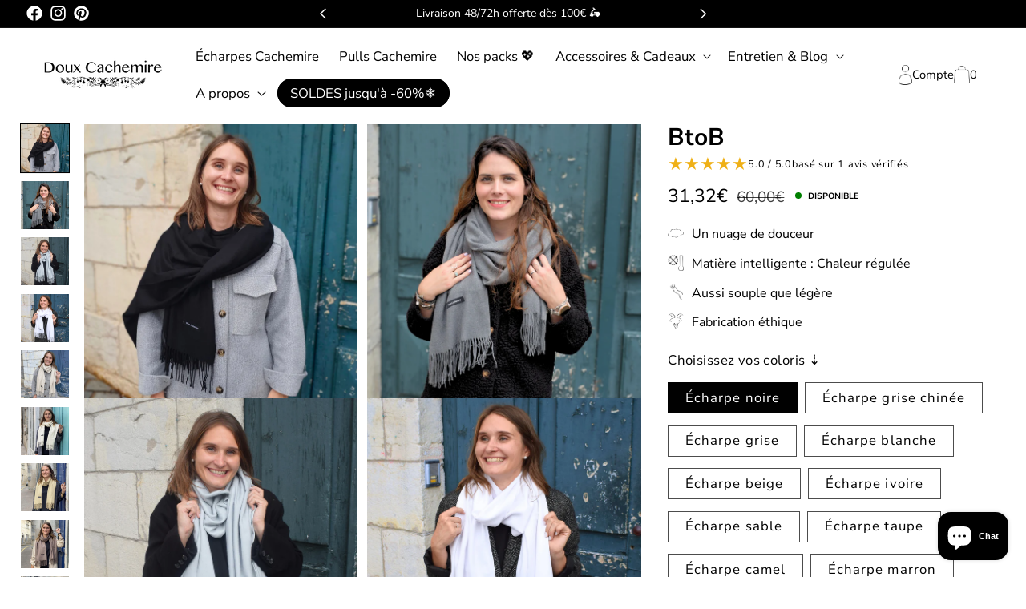

--- FILE ---
content_type: text/html; charset=utf-8
request_url: https://douxcachemire.com/products/btob
body_size: 77549
content:
<!doctype html>
<html class="js" lang="fr">
  <head>
    <!-- Google tag (gtag.js) -->
    <script async src="https://www.googletagmanager.com/gtag/js?id=AW-17516735439"></script>
    <script>
      window.dataLayer = window.dataLayer || [];
      function gtag() {
        dataLayer.push(arguments);
      }
      gtag('js', new Date());

      gtag('config', 'AW-17516735439');
    </script>
    <script id="pandectes-rules">   /* PANDECTES-GDPR: DO NOT MODIFY AUTO GENERATED CODE OF THIS SCRIPT */      window.PandectesSettings = {"store":{"id":26480902188,"plan":"plus","theme":"Doux Cachemire  - SOLDES 2025","primaryLocale":"fr","adminMode":false,"headless":false,"storefrontRootDomain":"","checkoutRootDomain":"","storefrontAccessToken":""},"tsPublished":1736317517,"declaration":{"showPurpose":false,"showProvider":false,"declIntroText":"Nous utilisons des cookies pour optimiser les fonctionnalités du site Web, analyser les performances et vous offrir une expérience personnalisée. Certains cookies sont indispensables au bon fonctionnement et au bon fonctionnement du site Web. Ces cookies ne peuvent pas être désactivés. Dans cette fenêtre, vous pouvez gérer vos préférences en matière de cookies.","showDateGenerated":true},"language":{"languageMode":"Single","fallbackLanguage":"fr","languageDetection":"browser","languagesSupported":[]},"texts":{"managed":{"headerText":{"fr":"Nous respectons votre vie privée"},"consentText":{"fr":"Ce site utilise des cookies pour vous garantir la meilleure expérience."},"dismissButtonText":{"fr":"D'accord"},"linkText":{"fr":"Apprendre encore plus"},"imprintText":{"fr":"Imprimer"},"preferencesButtonText":{"fr":"Préférences"},"allowButtonText":{"fr":"J'accepte"},"denyButtonText":{"fr":"Déclin"},"leaveSiteButtonText":{"fr":"Quitter ce site"},"cookiePolicyText":{"fr":"Politique de cookies"},"preferencesPopupTitleText":{"fr":"Gérer les préférences de consentement"},"preferencesPopupIntroText":{"fr":"Nous utilisons des cookies pour optimiser les fonctionnalités du site Web, analyser les performances et vous offrir une expérience personnalisée. Certains cookies sont indispensables au bon fonctionnement et au bon fonctionnement du site. Ces cookies ne peuvent pas être désactivés. Dans cette fenêtre, vous pouvez gérer votre préférence de cookies."},"preferencesPopupCloseButtonText":{"fr":"Retour"},"preferencesPopupAcceptAllButtonText":{"fr":"Accepter tout"},"preferencesPopupRejectAllButtonText":{"fr":"Tout rejeter"},"preferencesPopupSaveButtonText":{"fr":"Enregistrer les préférences"},"accessSectionTitleText":{"fr":"Portabilité des données"},"accessSectionParagraphText":{"fr":"Vous avez le droit de pouvoir accéder à vos données à tout moment."},"rectificationSectionTitleText":{"fr":"Rectification des données"},"rectificationSectionParagraphText":{"fr":"Vous avez le droit de demander la mise à jour de vos données chaque fois que vous le jugez approprié."},"erasureSectionTitleText":{"fr":"Droit à l'oubli"},"erasureSectionParagraphText":{"fr":"Vous avez le droit de demander que toutes vos données soient effacées. Après cela, vous ne pourrez plus accéder à votre compte."},"declIntroText":{"fr":"Nous utilisons des cookies pour optimiser les fonctionnalités du site Web, analyser les performances et vous offrir une expérience personnalisée. Certains cookies sont indispensables au bon fonctionnement et au bon fonctionnement du site Web. Ces cookies ne peuvent pas être désactivés. Dans cette fenêtre, vous pouvez gérer vos préférences en matière de cookies."}},"categories":{"strictlyNecessaryCookiesTitleText":{"fr":"Cookies strictement nécessaires"},"functionalityCookiesTitleText":{"fr":"Cookies fonctionnels"},"performanceCookiesTitleText":{"fr":"Cookies de performances"},"targetingCookiesTitleText":{"fr":"Ciblage des cookies"},"unclassifiedCookiesTitleText":{"fr":"Cookies non classés"},"strictlyNecessaryCookiesDescriptionText":{"fr":"Ces cookies sont essentiels pour vous permettre de vous déplacer sur le site Web et d'utiliser ses fonctionnalités, telles que l'accès aux zones sécurisées du site Web. Le site Web ne peut pas fonctionner correctement sans ces cookies."},"functionalityCookiesDescriptionText":{"fr":"Ces cookies permettent au site de fournir des fonctionnalités et une personnalisation améliorées. Ils peuvent être définis par nous ou par des fournisseurs tiers dont nous avons ajouté les services à nos pages. Si vous n'autorisez pas ces cookies, certains ou tous ces services peuvent ne pas fonctionner correctement."},"performanceCookiesDescriptionText":{"fr":"Ces cookies nous permettent de surveiller et d'améliorer les performances de notre site Web. Par exemple, ils nous permettent de compter les visites, d'identifier les sources de trafic et de voir quelles parties du site sont les plus populaires."},"targetingCookiesDescriptionText":{"fr":"Ces cookies peuvent être installés via notre site par nos partenaires publicitaires. Ils peuvent être utilisés par ces sociétés pour établir un profil de vos intérêts et vous montrer des publicités pertinentes sur d'autres sites. Ils ne stockent pas directement d'informations personnelles, mais sont basés sur l'identification unique de votre navigateur et de votre appareil Internet. Si vous n'autorisez pas ces cookies, vous bénéficierez d'une publicité moins ciblée."},"unclassifiedCookiesDescriptionText":{"fr":"Les cookies non classés sont des cookies que nous sommes en train de classer avec les fournisseurs de cookies individuels."}},"auto":{"declName":{"fr":"Nom"},"declPath":{"fr":"Chemin"},"declType":{"fr":"Type"},"declDomain":{"fr":"Domaine"},"declPurpose":{"fr":"But"},"declProvider":{"fr":"Fournisseur"},"declRetention":{"fr":"Rétention"},"declFirstParty":{"fr":"Première partie"},"declThirdParty":{"fr":"Tierce partie"},"declSeconds":{"fr":"secondes"},"declMinutes":{"fr":"minutes"},"declHours":{"fr":"heures"},"declDays":{"fr":"jours"},"declMonths":{"fr":"mois"},"declYears":{"fr":"années"},"declSession":{"fr":"Session"},"cookiesDetailsText":{"fr":"Détails des cookies"},"preferencesPopupAlwaysAllowedText":{"fr":"Toujours activé"},"submitButton":{"fr":"Soumettre"},"submittingButton":{"fr":"Soumission..."},"cancelButton":{"fr":"Annuler"},"guestsSupportInfoText":{"fr":"Veuillez vous connecter avec votre compte client pour continuer."},"guestsSupportEmailPlaceholder":{"fr":"Adresse e-mail"},"guestsSupportEmailValidationError":{"fr":"L'email n'est pas valide"},"guestsSupportEmailSuccessTitle":{"fr":"Merci pour votre requête"},"guestsSupportEmailFailureTitle":{"fr":"Un problème est survenu"},"guestsSupportEmailSuccessMessage":{"fr":"Si vous êtes inscrit en tant que client de ce magasin, vous recevrez bientôt un e-mail avec des instructions sur la marche à suivre."},"guestsSupportEmailFailureMessage":{"fr":"Votre demande n'a pas été soumise. Veuillez réessayer et si le problème persiste, contactez le propriétaire du magasin pour obtenir de l'aide."},"confirmationSuccessTitle":{"fr":"Votre demande est vérifiée"},"confirmationFailureTitle":{"fr":"Un problème est survenu"},"confirmationSuccessMessage":{"fr":"Nous reviendrons rapidement vers vous quant à votre demande."},"confirmationFailureMessage":{"fr":"Votre demande n'a pas été vérifiée. Veuillez réessayer et si le problème persiste, contactez le propriétaire du magasin pour obtenir de l'aide"},"consentSectionTitleText":{"fr":"Votre consentement aux cookies"},"consentSectionNoConsentText":{"fr":"Vous n'avez pas consenti à la politique de cookies de ce site Web."},"consentSectionConsentedText":{"fr":"Vous avez consenti à la politique de cookies de ce site Web sur"},"consentStatus":{"fr":"Préférence de consentement"},"consentDate":{"fr":"Date de consentement"},"consentId":{"fr":"ID de consentement"},"consentSectionChangeConsentActionText":{"fr":"Modifier la préférence de consentement"},"accessSectionGDPRRequestsActionText":{"fr":"Demandes des personnes concernées"},"accessSectionAccountInfoActionText":{"fr":"Données personnelles"},"accessSectionOrdersRecordsActionText":{"fr":"Ordres"},"accessSectionDownloadReportActionText":{"fr":"Tout télécharger"},"rectificationCommentPlaceholder":{"fr":"Décrivez ce que vous souhaitez mettre à jour"},"rectificationCommentValidationError":{"fr":"Un commentaire est requis"},"rectificationSectionEditAccountActionText":{"fr":"Demander une mise à jour"},"erasureSectionRequestDeletionActionText":{"fr":"Demander la suppression des données personnelles"}}},"library":{"previewMode":false,"fadeInTimeout":0,"defaultBlocked":7,"showLink":true,"showImprintLink":false,"showGoogleLink":false,"enabled":true,"cookie":{"name":"_pandectes_gdpr","expiryDays":365,"secure":true,"domain":""},"dismissOnScroll":false,"dismissOnWindowClick":false,"dismissOnTimeout":false,"palette":{"popup":{"background":"#FFFFFF","backgroundForCalculations":{"a":1,"b":255,"g":255,"r":255},"text":"#000000"},"button":{"background":"#000000","backgroundForCalculations":{"a":1,"b":0,"g":0,"r":0},"text":"#FFFFFF","textForCalculation":{"a":1,"b":255,"g":255,"r":255},"border":"transparent"}},"content":{"href":"https://douxcachemire.com/pages/politique-de-confidentialite","imprintHref":"/","close":"&#10005;","target":"","logo":""},"window":"<div role=\"dialog\" aria-live=\"polite\" aria-label=\"cookieconsent\" aria-describedby=\"cookieconsent:desc\" id=\"pandectes-banner\" class=\"cc-window-wrapper cc-bottom-center-wrapper\"><div class=\"pd-cookie-banner-window cc-window {{classes}}\"><!--googleoff: all-->{{children}}<!--googleon: all--></div></div>","compliance":{"custom":"<div class=\"cc-compliance cc-highlight\">{{preferences}}{{allow}}</div>"},"type":"custom","layouts":{"basic":"{{messagelink}}{{compliance}}"},"position":"bottom-center","theme":"classic","revokable":false,"animateRevokable":false,"revokableReset":false,"revokableLogoUrl":"","revokablePlacement":"bottom-right","revokableMarginHorizontal":15,"revokableMarginVertical":15,"static":false,"autoAttach":true,"hasTransition":true,"blacklistPage":[""]},"geolocation":{"brOnly":false,"caOnly":false,"chOnly":false,"euOnly":false,"jpOnly":false,"thOnly":false,"zaOnly":false,"canadaOnly":false,"globalVisibility":true},"dsr":{"guestsSupport":false,"accessSectionDownloadReportAuto":false},"banner":{"resetTs":1709745422,"extraCss":"        .cc-banner-logo {max-width: 24em!important;}    @media(min-width: 768px) {.cc-window.cc-floating{max-width: 24em!important;width: 24em!important;}}    .cc-message, .pd-cookie-banner-window .cc-header, .cc-logo {text-align: left}    .cc-window-wrapper{z-index: 2147483647;}    .cc-window{padding: 17px!important;z-index: 2147483647;font-family: inherit;}    .pd-cookie-banner-window .cc-header{font-family: inherit;}    .pd-cp-ui{font-family: inherit; background-color: #FFFFFF;color:#000000;}    button.pd-cp-btn, a.pd-cp-btn{background-color:#000000;color:#FFFFFF!important;}    input + .pd-cp-preferences-slider{background-color: rgba(0, 0, 0, 0.3)}    .pd-cp-scrolling-section::-webkit-scrollbar{background-color: rgba(0, 0, 0, 0.3)}    input:checked + .pd-cp-preferences-slider{background-color: rgba(0, 0, 0, 1)}    .pd-cp-scrolling-section::-webkit-scrollbar-thumb {background-color: rgba(0, 0, 0, 1)}    .pd-cp-ui-close{color:#000000;}    .pd-cp-preferences-slider:before{background-color: #FFFFFF}    .pd-cp-title:before {border-color: #000000!important}    .pd-cp-preferences-slider{background-color:#000000}    .pd-cp-toggle{color:#000000!important}    @media(max-width:699px) {.pd-cp-ui-close-top svg {fill: #000000}}    .pd-cp-toggle:hover,.pd-cp-toggle:visited,.pd-cp-toggle:active{color:#000000!important}    .pd-cookie-banner-window {box-shadow: 0 0 18px rgb(0 0 0 / 20%);}  ","customJavascript":null,"showPoweredBy":false,"revokableTrigger":false,"hybridStrict":false,"cookiesBlockedByDefault":"7","isActive":true,"implicitSavePreferences":true,"cookieIcon":true,"blockBots":false,"showCookiesDetails":true,"hasTransition":true,"blockingPage":false,"showOnlyLandingPage":false,"leaveSiteUrl":"https://www.google.com","linkRespectStoreLang":false},"cookies":{"0":[{"name":"keep_alive","type":"http","domain":"douxcachemire.com","path":"/","provider":"Shopify","firstParty":true,"retention":"30 minute(s)","expires":30,"unit":"declMinutes","purpose":{"fr":"Utilisé en relation avec la localisation de l'acheteur."}},{"name":"secure_customer_sig","type":"http","domain":"douxcachemire.com","path":"/","provider":"Shopify","firstParty":true,"retention":"1 year(s)","expires":1,"unit":"declYears","purpose":{"fr":"Utilisé en relation avec la connexion client."}},{"name":"localization","type":"http","domain":"douxcachemire.com","path":"/","provider":"Shopify","firstParty":true,"retention":"1 year(s)","expires":1,"unit":"declYears","purpose":{"fr":"Localisation de boutique Shopify"}},{"name":"_cmp_a","type":"http","domain":".douxcachemire.com","path":"/","provider":"Shopify","firstParty":true,"retention":"1 day(s)","expires":1,"unit":"declDays","purpose":{"fr":"Utilisé pour gérer les paramètres de confidentialité des clients."}},{"name":"_tracking_consent","type":"http","domain":".douxcachemire.com","path":"/","provider":"Shopify","firstParty":true,"retention":"1 year(s)","expires":1,"unit":"declYears","purpose":{"fr":"Préférences de suivi."}},{"name":"_secure_session_id","type":"http","domain":"douxcachemire.com","path":"/","provider":"Shopify","firstParty":true,"retention":"1 month(s)","expires":1,"unit":"declMonths","purpose":{"fr":"Utilisé en relation avec la navigation dans une vitrine."}}],"1":[{"name":"wpm-domain-test","type":"http","domain":"com","path":"/","provider":"Shopify","firstParty":false,"retention":"Session","expires":1,"unit":"declSeconds","purpose":{"fr":"Utilisé pour tester le stockage des paramètres sur les produits ajoutés au panier ou la devise de paiement"}},{"name":"wpm-domain-test","type":"http","domain":"douxcachemire.com","path":"/","provider":"Shopify","firstParty":true,"retention":"Session","expires":1,"unit":"declSeconds","purpose":{"fr":"Utilisé pour tester le stockage des paramètres sur les produits ajoutés au panier ou la devise de paiement"}},{"name":"_pinterest_ct_ua","type":"http","domain":".ct.pinterest.com","path":"/","provider":"Pinterest","firstParty":false,"retention":"1 year(s)","expires":1,"unit":"declYears","purpose":{"fr":"Utilisé pour regrouper des actions sur plusieurs pages."}}],"2":[{"name":"_shopify_y","type":"http","domain":".douxcachemire.com","path":"/","provider":"Shopify","firstParty":true,"retention":"1 year(s)","expires":1,"unit":"declYears","purpose":{"fr":"Analyses Shopify."}},{"name":"_orig_referrer","type":"http","domain":".douxcachemire.com","path":"/","provider":"Shopify","firstParty":true,"retention":"2 ","expires":2,"unit":"declSession","purpose":{"fr":"Suit les pages de destination."}},{"name":"_shopify_s","type":"http","domain":".douxcachemire.com","path":"/","provider":"Shopify","firstParty":true,"retention":"30 minute(s)","expires":30,"unit":"declMinutes","purpose":{"fr":"Analyses Shopify."}},{"name":"_shopify_sa_t","type":"http","domain":".douxcachemire.com","path":"/","provider":"Shopify","firstParty":true,"retention":"30 minute(s)","expires":30,"unit":"declMinutes","purpose":{"fr":"Analyses Shopify relatives au marketing et aux références."}},{"name":"_landing_page","type":"http","domain":".douxcachemire.com","path":"/","provider":"Shopify","firstParty":true,"retention":"2 ","expires":2,"unit":"declSession","purpose":{"fr":"Suit les pages de destination."}},{"name":"_gid","type":"http","domain":".douxcachemire.com","path":"/","provider":"Google","firstParty":true,"retention":"1 day(s)","expires":1,"unit":"declDays","purpose":{"fr":"Le cookie est placé par Google Analytics pour compter et suivre les pages vues."}},{"name":"_gat","type":"http","domain":".douxcachemire.com","path":"/","provider":"Google","firstParty":true,"retention":"1 minute(s)","expires":1,"unit":"declMinutes","purpose":{"fr":"Le cookie est placé par Google Analytics pour filtrer les requêtes des bots."}},{"name":"_shopify_sa_p","type":"http","domain":".douxcachemire.com","path":"/","provider":"Shopify","firstParty":true,"retention":"30 minute(s)","expires":30,"unit":"declMinutes","purpose":{"fr":"Analyses Shopify relatives au marketing et aux références."}},{"name":"_ga","type":"http","domain":".douxcachemire.com","path":"/","provider":"Google","firstParty":true,"retention":"1 year(s)","expires":1,"unit":"declYears","purpose":{"fr":"Le cookie est défini par Google Analytics avec une fonctionnalité inconnue"}},{"name":"_shopify_s","type":"http","domain":"com","path":"/","provider":"Shopify","firstParty":false,"retention":"Session","expires":1,"unit":"declSeconds","purpose":{"fr":"Analyses Shopify."}},{"name":"_ga_DD0D02DGL0","type":"http","domain":".douxcachemire.com","path":"/","provider":"Google","firstParty":true,"retention":"1 year(s)","expires":1,"unit":"declYears","purpose":{"fr":""}},{"name":"_ga_DGEMZQ2ZMX","type":"http","domain":".douxcachemire.com","path":"/","provider":"Google","firstParty":true,"retention":"1 year(s)","expires":1,"unit":"declYears","purpose":{"fr":""}}],"4":[{"name":"_gcl_au","type":"http","domain":".douxcachemire.com","path":"/","provider":"Google","firstParty":true,"retention":"3 month(s)","expires":3,"unit":"declMonths","purpose":{"fr":"Le cookie est placé par Google Tag Manager pour suivre les conversions."}},{"name":"__kla_id","type":"http","domain":"douxcachemire.com","path":"/","provider":"Klaviyo","firstParty":true,"retention":"1 year(s)","expires":1,"unit":"declYears","purpose":{"fr":"Suit quand quelqu'un clique sur un e-mail Klaviyo vers votre site Web."}},{"name":"_fbp","type":"http","domain":".douxcachemire.com","path":"/","provider":"Facebook","firstParty":true,"retention":"3 month(s)","expires":3,"unit":"declMonths","purpose":{"fr":"Le cookie est placé par Facebook pour suivre les visites sur les sites Web."}},{"name":"_pin_unauth","type":"http","domain":".douxcachemire.com","path":"/","provider":"Pinterest","firstParty":true,"retention":"1 year(s)","expires":1,"unit":"declYears","purpose":{"fr":"Utilisé pour regrouper les actions des utilisateurs qui ne peuvent pas être identifiés par Pinterest."}},{"name":"test_cookie","type":"http","domain":".doubleclick.net","path":"/","provider":"Google","firstParty":false,"retention":"15 minute(s)","expires":15,"unit":"declMinutes","purpose":{"fr":"Pour mesurer les actions des visiteurs après avoir cliqué sur une publicité. Expire après chaque visite."}},{"name":"IDE","type":"http","domain":".doubleclick.net","path":"/","provider":"Google","firstParty":false,"retention":"1 year(s)","expires":1,"unit":"declYears","purpose":{"fr":"Pour mesurer les actions des visiteurs après avoir cliqué sur une publicité. Expire après 1 an."}}],"8":[{"name":"dicbo_id","type":"http","domain":"douxcachemire.com","path":"/","provider":"Unknown","firstParty":true,"retention":"5 minute(s)","expires":5,"unit":"declMinutes","purpose":{"fr":""}},{"name":"ar_debug","type":"http","domain":".pinterest.com","path":"/","provider":"Unknown","firstParty":false,"retention":"1 year(s)","expires":1,"unit":"declYears","purpose":{"fr":""}}]},"blocker":{"isActive":false,"googleConsentMode":{"id":"","analyticsId":"","adwordsId":"","isActive":true,"adStorageCategory":4,"analyticsStorageCategory":2,"personalizationStorageCategory":1,"functionalityStorageCategory":1,"customEvent":false,"securityStorageCategory":0,"redactData":true,"urlPassthrough":false,"dataLayerProperty":"dataLayer","waitForUpdate":2000},"facebookPixel":{"id":"","isActive":false,"ldu":false},"microsoft":{},"rakuten":{"isActive":false,"cmp":false,"ccpa":false},"klaviyoIsActive":false,"gpcIsActive":false,"defaultBlocked":7,"patterns":{"whiteList":[],"blackList":{"1":[],"2":[],"4":[],"8":[]},"iframesWhiteList":[],"iframesBlackList":{"1":[],"2":[],"4":[],"8":[]},"beaconsWhiteList":[],"beaconsBlackList":{"1":[],"2":[],"4":[],"8":[]}}}}      !function(){"use strict";window.PandectesRules=window.PandectesRules||{},window.PandectesRules.manualBlacklist={1:[],2:[],4:[]},window.PandectesRules.blacklistedIFrames={1:[],2:[],4:[]},window.PandectesRules.blacklistedCss={1:[],2:[],4:[]},window.PandectesRules.blacklistedBeacons={1:[],2:[],4:[]};var e="javascript/blocked";function t(e){return new RegExp(e.replace(/[/\\.+?$()]/g,"\\$&").replace("*","(.*)"))}var n=function(e){var t=arguments.length>1&&void 0!==arguments[1]?arguments[1]:"log";new URLSearchParams(window.location.search).get("log")&&console[t]("PandectesRules: ".concat(e))};function a(e){var t=document.createElement("script");t.async=!0,t.src=e,document.head.appendChild(t)}function r(e,t){var n=Object.keys(e);if(Object.getOwnPropertySymbols){var a=Object.getOwnPropertySymbols(e);t&&(a=a.filter((function(t){return Object.getOwnPropertyDescriptor(e,t).enumerable}))),n.push.apply(n,a)}return n}function o(e){for(var t=1;t<arguments.length;t++){var n=null!=arguments[t]?arguments[t]:{};t%2?r(Object(n),!0).forEach((function(t){s(e,t,n[t])})):Object.getOwnPropertyDescriptors?Object.defineProperties(e,Object.getOwnPropertyDescriptors(n)):r(Object(n)).forEach((function(t){Object.defineProperty(e,t,Object.getOwnPropertyDescriptor(n,t))}))}return e}function i(e){var t=function(e,t){if("object"!=typeof e||!e)return e;var n=e[Symbol.toPrimitive];if(void 0!==n){var a=n.call(e,t||"default");if("object"!=typeof a)return a;throw new TypeError("@@toPrimitive must return a primitive value.")}return("string"===t?String:Number)(e)}(e,"string");return"symbol"==typeof t?t:t+""}function s(e,t,n){return(t=i(t))in e?Object.defineProperty(e,t,{value:n,enumerable:!0,configurable:!0,writable:!0}):e[t]=n,e}function c(e,t){return function(e){if(Array.isArray(e))return e}(e)||function(e,t){var n=null==e?null:"undefined"!=typeof Symbol&&e[Symbol.iterator]||e["@@iterator"];if(null!=n){var a,r,o,i,s=[],c=!0,l=!1;try{if(o=(n=n.call(e)).next,0===t){if(Object(n)!==n)return;c=!1}else for(;!(c=(a=o.call(n)).done)&&(s.push(a.value),s.length!==t);c=!0);}catch(e){l=!0,r=e}finally{try{if(!c&&null!=n.return&&(i=n.return(),Object(i)!==i))return}finally{if(l)throw r}}return s}}(e,t)||d(e,t)||function(){throw new TypeError("Invalid attempt to destructure non-iterable instance.\nIn order to be iterable, non-array objects must have a [Symbol.iterator]() method.")}()}function l(e){return function(e){if(Array.isArray(e))return u(e)}(e)||function(e){if("undefined"!=typeof Symbol&&null!=e[Symbol.iterator]||null!=e["@@iterator"])return Array.from(e)}(e)||d(e)||function(){throw new TypeError("Invalid attempt to spread non-iterable instance.\nIn order to be iterable, non-array objects must have a [Symbol.iterator]() method.")}()}function d(e,t){if(e){if("string"==typeof e)return u(e,t);var n=Object.prototype.toString.call(e).slice(8,-1);return"Object"===n&&e.constructor&&(n=e.constructor.name),"Map"===n||"Set"===n?Array.from(e):"Arguments"===n||/^(?:Ui|I)nt(?:8|16|32)(?:Clamped)?Array$/.test(n)?u(e,t):void 0}}function u(e,t){(null==t||t>e.length)&&(t=e.length);for(var n=0,a=new Array(t);n<t;n++)a[n]=e[n];return a}var f=window.PandectesRulesSettings||window.PandectesSettings,g=!(void 0===window.dataLayer||!Array.isArray(window.dataLayer)||!window.dataLayer.some((function(e){return"pandectes_full_scan"===e.event}))),p=function(){var e,t=arguments.length>0&&void 0!==arguments[0]?arguments[0]:"_pandectes_gdpr",n=("; "+document.cookie).split("; "+t+"=");if(n.length<2)e={};else{var a=n.pop().split(";");e=window.atob(a.shift())}var r=function(e){try{return JSON.parse(e)}catch(e){return!1}}(e);return!1!==r?r:e}(),h=f.banner.isActive,y=f.blocker,v=y.defaultBlocked,w=y.patterns,m=p&&null!==p.preferences&&void 0!==p.preferences?p.preferences:null,b=g?0:h?null===m?v:m:0,k={1:!(1&b),2:!(2&b),4:!(4&b)},_=w.blackList,S=w.whiteList,L=w.iframesBlackList,C=w.iframesWhiteList,P=w.beaconsBlackList,A=w.beaconsWhiteList,O={blackList:[],whiteList:[],iframesBlackList:{1:[],2:[],4:[],8:[]},iframesWhiteList:[],beaconsBlackList:{1:[],2:[],4:[],8:[]},beaconsWhiteList:[]};[1,2,4].map((function(e){var n;k[e]||((n=O.blackList).push.apply(n,l(_[e].length?_[e].map(t):[])),O.iframesBlackList[e]=L[e].length?L[e].map(t):[],O.beaconsBlackList[e]=P[e].length?P[e].map(t):[])})),O.whiteList=S.length?S.map(t):[],O.iframesWhiteList=C.length?C.map(t):[],O.beaconsWhiteList=A.length?A.map(t):[];var E={scripts:[],iframes:{1:[],2:[],4:[]},beacons:{1:[],2:[],4:[]},css:{1:[],2:[],4:[]}},I=function(t,n){return t&&(!n||n!==e)&&(!O.blackList||O.blackList.some((function(e){return e.test(t)})))&&(!O.whiteList||O.whiteList.every((function(e){return!e.test(t)})))},B=function(e,t){var n=O.iframesBlackList[t],a=O.iframesWhiteList;return e&&(!n||n.some((function(t){return t.test(e)})))&&(!a||a.every((function(t){return!t.test(e)})))},j=function(e,t){var n=O.beaconsBlackList[t],a=O.beaconsWhiteList;return e&&(!n||n.some((function(t){return t.test(e)})))&&(!a||a.every((function(t){return!t.test(e)})))},T=new MutationObserver((function(e){for(var t=0;t<e.length;t++)for(var n=e[t].addedNodes,a=0;a<n.length;a++){var r=n[a],o=r.dataset&&r.dataset.cookiecategory;if(1===r.nodeType&&"LINK"===r.tagName){var i=r.dataset&&r.dataset.href;if(i&&o)switch(o){case"functionality":case"C0001":E.css[1].push(i);break;case"performance":case"C0002":E.css[2].push(i);break;case"targeting":case"C0003":E.css[4].push(i)}}}})),R=new MutationObserver((function(t){for(var a=0;a<t.length;a++)for(var r=t[a].addedNodes,o=function(){var t=r[i],a=t.src||t.dataset&&t.dataset.src,o=t.dataset&&t.dataset.cookiecategory;if(1===t.nodeType&&"IFRAME"===t.tagName){if(a){var s=!1;B(a,1)||"functionality"===o||"C0001"===o?(s=!0,E.iframes[1].push(a)):B(a,2)||"performance"===o||"C0002"===o?(s=!0,E.iframes[2].push(a)):(B(a,4)||"targeting"===o||"C0003"===o)&&(s=!0,E.iframes[4].push(a)),s&&(t.removeAttribute("src"),t.setAttribute("data-src",a))}}else if(1===t.nodeType&&"IMG"===t.tagName){if(a){var c=!1;j(a,1)?(c=!0,E.beacons[1].push(a)):j(a,2)?(c=!0,E.beacons[2].push(a)):j(a,4)&&(c=!0,E.beacons[4].push(a)),c&&(t.removeAttribute("src"),t.setAttribute("data-src",a))}}else if(1===t.nodeType&&"SCRIPT"===t.tagName){var l=t.type,d=!1;if(I(a,l)?(n("rule blocked: ".concat(a)),d=!0):a&&o?n("manually blocked @ ".concat(o,": ").concat(a)):o&&n("manually blocked @ ".concat(o,": inline code")),d){E.scripts.push([t,l]),t.type=e;t.addEventListener("beforescriptexecute",(function n(a){t.getAttribute("type")===e&&a.preventDefault(),t.removeEventListener("beforescriptexecute",n)})),t.parentElement&&t.parentElement.removeChild(t)}}},i=0;i<r.length;i++)o()})),D=document.createElement,x={src:Object.getOwnPropertyDescriptor(HTMLScriptElement.prototype,"src"),type:Object.getOwnPropertyDescriptor(HTMLScriptElement.prototype,"type")};window.PandectesRules.unblockCss=function(e){var t=E.css[e]||[];t.length&&n("Unblocking CSS for ".concat(e)),t.forEach((function(e){var t=document.querySelector('link[data-href^="'.concat(e,'"]'));t.removeAttribute("data-href"),t.href=e})),E.css[e]=[]},window.PandectesRules.unblockIFrames=function(e){var t=E.iframes[e]||[];t.length&&n("Unblocking IFrames for ".concat(e)),O.iframesBlackList[e]=[],t.forEach((function(e){var t=document.querySelector('iframe[data-src^="'.concat(e,'"]'));t.removeAttribute("data-src"),t.src=e})),E.iframes[e]=[]},window.PandectesRules.unblockBeacons=function(e){var t=E.beacons[e]||[];t.length&&n("Unblocking Beacons for ".concat(e)),O.beaconsBlackList[e]=[],t.forEach((function(e){var t=document.querySelector('img[data-src^="'.concat(e,'"]'));t.removeAttribute("data-src"),t.src=e})),E.beacons[e]=[]},window.PandectesRules.unblockInlineScripts=function(e){var t=1===e?"functionality":2===e?"performance":"targeting",a=document.querySelectorAll('script[type="javascript/blocked"][data-cookiecategory="'.concat(t,'"]'));n("unblockInlineScripts: ".concat(a.length," in ").concat(t)),a.forEach((function(e){var t=document.createElement("script");t.type="text/javascript",e.hasAttribute("src")?t.src=e.getAttribute("src"):t.textContent=e.textContent,document.head.appendChild(t),e.parentNode.removeChild(e)}))},window.PandectesRules.unblockInlineCss=function(e){var t=1===e?"functionality":2===e?"performance":"targeting",a=document.querySelectorAll('link[data-cookiecategory="'.concat(t,'"]'));n("unblockInlineCss: ".concat(a.length," in ").concat(t)),a.forEach((function(e){e.href=e.getAttribute("data-href")}))},window.PandectesRules.unblock=function(e){e.length<1?(O.blackList=[],O.whiteList=[],O.iframesBlackList=[],O.iframesWhiteList=[]):(O.blackList&&(O.blackList=O.blackList.filter((function(t){return e.every((function(e){return"string"==typeof e?!t.test(e):e instanceof RegExp?t.toString()!==e.toString():void 0}))}))),O.whiteList&&(O.whiteList=[].concat(l(O.whiteList),l(e.map((function(e){if("string"==typeof e){var n=".*"+t(e)+".*";if(O.whiteList.every((function(e){return e.toString()!==n.toString()})))return new RegExp(n)}else if(e instanceof RegExp&&O.whiteList.every((function(t){return t.toString()!==e.toString()})))return e;return null})).filter(Boolean)))));var a=0;l(E.scripts).forEach((function(e,t){var n=c(e,2),r=n[0],o=n[1];if(function(e){var t=e.getAttribute("src");return O.blackList&&O.blackList.every((function(e){return!e.test(t)}))||O.whiteList&&O.whiteList.some((function(e){return e.test(t)}))}(r)){for(var i=document.createElement("script"),s=0;s<r.attributes.length;s++){var l=r.attributes[s];"src"!==l.name&&"type"!==l.name&&i.setAttribute(l.name,r.attributes[s].value)}i.setAttribute("src",r.src),i.setAttribute("type",o||"application/javascript"),document.head.appendChild(i),E.scripts.splice(t-a,1),a++}})),0==O.blackList.length&&0===O.iframesBlackList[1].length&&0===O.iframesBlackList[2].length&&0===O.iframesBlackList[4].length&&0===O.beaconsBlackList[1].length&&0===O.beaconsBlackList[2].length&&0===O.beaconsBlackList[4].length&&(n("Disconnecting observers"),R.disconnect(),T.disconnect())};var N=f.store,U=N.adminMode,z=N.headless,M=N.storefrontRootDomain,q=N.checkoutRootDomain,F=N.storefrontAccessToken,W=f.banner.isActive,H=f.blocker.defaultBlocked;W&&function(e){if(window.Shopify&&window.Shopify.customerPrivacy)e();else{var t=null;window.Shopify&&window.Shopify.loadFeatures&&window.Shopify.trackingConsent?e():t=setInterval((function(){window.Shopify&&window.Shopify.loadFeatures&&(clearInterval(t),window.Shopify.loadFeatures([{name:"consent-tracking-api",version:"0.1"}],(function(t){t?n("Shopify.customerPrivacy API - failed to load"):(n("shouldShowBanner() -> ".concat(window.Shopify.trackingConsent.shouldShowBanner()," | saleOfDataRegion() -> ").concat(window.Shopify.trackingConsent.saleOfDataRegion())),e())})))}),10)}}((function(){!function(){var e=window.Shopify.trackingConsent;if(!1!==e.shouldShowBanner()||null!==m||7!==H)try{var t=U&&!(window.Shopify&&window.Shopify.AdminBarInjector),a={preferences:!(1&b)||g||t,analytics:!(2&b)||g||t,marketing:!(4&b)||g||t};z&&(a.headlessStorefront=!0,a.storefrontRootDomain=null!=M&&M.length?M:window.location.hostname,a.checkoutRootDomain=null!=q&&q.length?q:"checkout.".concat(window.location.hostname),a.storefrontAccessToken=null!=F&&F.length?F:""),e.firstPartyMarketingAllowed()===a.marketing&&e.analyticsProcessingAllowed()===a.analytics&&e.preferencesProcessingAllowed()===a.preferences||e.setTrackingConsent(a,(function(e){e&&e.error?n("Shopify.customerPrivacy API - failed to setTrackingConsent"):n("setTrackingConsent(".concat(JSON.stringify(a),")"))}))}catch(e){n("Shopify.customerPrivacy API - exception")}}(),function(){if(z){var e=window.Shopify.trackingConsent,t=e.currentVisitorConsent();if(navigator.globalPrivacyControl&&""===t.sale_of_data){var a={sale_of_data:!1,headlessStorefront:!0};a.storefrontRootDomain=null!=M&&M.length?M:window.location.hostname,a.checkoutRootDomain=null!=q&&q.length?q:"checkout.".concat(window.location.hostname),a.storefrontAccessToken=null!=F&&F.length?F:"",e.setTrackingConsent(a,(function(e){e&&e.error?n("Shopify.customerPrivacy API - failed to setTrackingConsent({".concat(JSON.stringify(a),")")):n("setTrackingConsent(".concat(JSON.stringify(a),")"))}))}}}()}));var G=["AT","BE","BG","HR","CY","CZ","DK","EE","FI","FR","DE","GR","HU","IE","IT","LV","LT","LU","MT","NL","PL","PT","RO","SK","SI","ES","SE","GB","LI","NO","IS"],J=f.banner,V=J.isActive,K=J.hybridStrict,$=f.geolocation,Y=$.caOnly,Z=void 0!==Y&&Y,Q=$.euOnly,X=void 0!==Q&&Q,ee=$.brOnly,te=void 0!==ee&&ee,ne=$.jpOnly,ae=void 0!==ne&&ne,re=$.thOnly,oe=void 0!==re&&re,ie=$.chOnly,se=void 0!==ie&&ie,ce=$.zaOnly,le=void 0!==ce&&ce,de=$.canadaOnly,ue=void 0!==de&&de,fe=$.globalVisibility,ge=void 0===fe||fe,pe=f.blocker,he=pe.defaultBlocked,ye=void 0===he?7:he,ve=pe.googleConsentMode,we=ve.isActive,me=ve.customEvent,be=ve.id,ke=void 0===be?"":be,_e=ve.analyticsId,Se=void 0===_e?"":_e,Le=ve.adwordsId,Ce=void 0===Le?"":Le,Pe=ve.redactData,Ae=ve.urlPassthrough,Oe=ve.adStorageCategory,Ee=ve.analyticsStorageCategory,Ie=ve.functionalityStorageCategory,Be=ve.personalizationStorageCategory,je=ve.securityStorageCategory,Te=ve.dataLayerProperty,Re=void 0===Te?"dataLayer":Te,De=ve.waitForUpdate,xe=void 0===De?0:De,Ne=ve.useNativeChannel,Ue=void 0!==Ne&&Ne;function ze(){window[Re].push(arguments)}window[Re]=window[Re]||[];var Me,qe,Fe={hasInitialized:!1,useNativeChannel:!1,ads_data_redaction:!1,url_passthrough:!1,data_layer_property:"dataLayer",storage:{ad_storage:"granted",ad_user_data:"granted",ad_personalization:"granted",analytics_storage:"granted",functionality_storage:"granted",personalization_storage:"granted",security_storage:"granted"}};if(V&&we){var We=ye&Oe?"denied":"granted",He=ye&Ee?"denied":"granted",Ge=ye&Ie?"denied":"granted",Je=ye&Be?"denied":"granted",Ve=ye&je?"denied":"granted";Fe.hasInitialized=!0,Fe.useNativeChannel=Ue,Fe.url_passthrough=Ae,Fe.ads_data_redaction="denied"===We&&Pe,Fe.storage.ad_storage=We,Fe.storage.ad_user_data=We,Fe.storage.ad_personalization=We,Fe.storage.analytics_storage=He,Fe.storage.functionality_storage=Ge,Fe.storage.personalization_storage=Je,Fe.storage.security_storage=Ve,Fe.data_layer_property=Re||"dataLayer",Fe.ads_data_redaction&&ze("set","ads_data_redaction",Fe.ads_data_redaction),Fe.url_passthrough&&ze("set","url_passthrough",Fe.url_passthrough),function(){!1===Ue?console.log("Pandectes: Google Consent Mode (av2)"):console.log("Pandectes: Google Consent Mode (av2nc)");var e=b!==ye?{wait_for_update:xe||500}:xe?{wait_for_update:xe}:{};ge&&!K?ze("consent","default",o(o({},Fe.storage),e)):(ze("consent","default",o(o(o({},Fe.storage),e),{},{region:[].concat(l(X||K?G:[]),l(Z&&!K?["US-CA","US-VA","US-CT","US-UT","US-CO"]:[]),l(te&&!K?["BR"]:[]),l(ae&&!K?["JP"]:[]),l(ue&&!K?["CA"]:[]),l(oe&&!K?["TH"]:[]),l(se&&!K?["CH"]:[]),l(le&&!K?["ZA"]:[]))})),ze("consent","default",{ad_storage:"granted",ad_user_data:"granted",ad_personalization:"granted",analytics_storage:"granted",functionality_storage:"granted",personalization_storage:"granted",security_storage:"granted"}));if(null!==m){var t=b&Oe?"denied":"granted",n=b&Ee?"denied":"granted",r=b&Ie?"denied":"granted",i=b&Be?"denied":"granted",s=b&je?"denied":"granted";Fe.storage.ad_storage=t,Fe.storage.ad_user_data=t,Fe.storage.ad_personalization=t,Fe.storage.analytics_storage=n,Fe.storage.functionality_storage=r,Fe.storage.personalization_storage=i,Fe.storage.security_storage=s,ze("consent","update",Fe.storage)}(ke.length||Se.length||Ce.length)&&(window[Fe.data_layer_property].push({"pandectes.start":(new Date).getTime(),event:"pandectes-rules.min.js"}),(Se.length||Ce.length)&&ze("js",new Date));var c="https://www.googletagmanager.com";if(ke.length){var d=ke.split(",");window[Fe.data_layer_property].push({"gtm.start":(new Date).getTime(),event:"gtm.js"});for(var u=0;u<d.length;u++){var f="dataLayer"!==Fe.data_layer_property?"&l=".concat(Fe.data_layer_property):"";a("".concat(c,"/gtm.js?id=").concat(d[u].trim()).concat(f))}}if(Se.length)for(var g=Se.split(","),p=0;p<g.length;p++){var h=g[p].trim();h.length&&(a("".concat(c,"/gtag/js?id=").concat(h)),ze("config",h,{send_page_view:!1}))}if(Ce.length)for(var y=Ce.split(","),v=0;v<y.length;v++){var w=y[v].trim();w.length&&(a("".concat(c,"/gtag/js?id=").concat(w)),ze("config",w,{allow_enhanced_conversions:!0}))}}()}V&&me&&(qe={event:"Pandectes_Consent_Update",pandectes_status:7===(Me=b)?"deny":0===Me?"allow":"mixed",pandectes_categories:{C0000:"allow",C0001:k[1]?"allow":"deny",C0002:k[2]?"allow":"deny",C0003:k[4]?"allow":"deny"}},window[Re].push(qe),null!==m&&function(e){if(window.Shopify&&window.Shopify.analytics)e();else{var t=null;window.Shopify&&window.Shopify.analytics?e():t=setInterval((function(){window.Shopify&&window.Shopify.analytics&&(clearInterval(t),e())}),10)}}((function(){console.log("publishing Web Pixels API custom event"),window.Shopify.analytics.publish("Pandectes_Consent_Update",qe)})));var Ke=f.blocker,$e=Ke.klaviyoIsActive,Ye=Ke.googleConsentMode.adStorageCategory;$e&&window.addEventListener("PandectesEvent_OnConsent",(function(e){var t=e.detail.preferences;if(null!=t){var n=t&Ye?"denied":"granted";void 0!==window.klaviyo&&window.klaviyo.isIdentified()&&window.klaviyo.push(["identify",{ad_personalization:n,ad_user_data:n}])}})),f.banner.revokableTrigger&&window.addEventListener("PandectesEvent_OnInitialize",(function(){document.querySelectorAll('[href*="#reopenBanner"]').forEach((function(e){e.onclick=function(e){e.preventDefault(),window.Pandectes.fn.revokeConsent()}}))}));var Ze=f.banner.isActive,Qe=f.blocker,Xe=Qe.defaultBlocked,et=void 0===Xe?7:Xe,tt=Qe.microsoft,nt=tt.isActive,at=tt.uetTags,rt=tt.dataLayerProperty,ot=void 0===rt?"uetq":rt,it={hasInitialized:!1,data_layer_property:"uetq",storage:{ad_storage:"granted"}};if(window[ot]=window[ot]||[],nt&&ft("_uetmsdns","1",365),Ze&&nt){var st=4&et?"denied":"granted";if(it.hasInitialized=!0,it.storage.ad_storage=st,window[ot].push("consent","default",it.storage),"granted"==st&&(ft("_uetmsdns","0",365),console.log("setting cookie")),null!==m){var ct=4&b?"denied":"granted";it.storage.ad_storage=ct,window[ot].push("consent","update",it.storage),"granted"===ct&&ft("_uetmsdns","0",365)}if(at.length)for(var lt=at.split(","),dt=0;dt<lt.length;dt++)lt[dt].trim().length&&ut(lt[dt])}function ut(e){var t=document.createElement("script");t.type="text/javascript",t.src="//bat.bing.com/bat.js",t.onload=function(){var t={ti:e};t.q=window.uetq,window.uetq=new UET(t),window.uetq.push("consent","default",{ad_storage:"denied"}),window[ot].push("pageLoad")},document.head.appendChild(t)}function ft(e,t,n){var a=new Date;a.setTime(a.getTime()+24*n*60*60*1e3);var r="expires="+a.toUTCString();document.cookie="".concat(e,"=").concat(t,"; ").concat(r,"; path=/; secure; samesite=strict")}window.PandectesRules.gcm=Fe;var gt=f.banner.isActive,pt=f.blocker.isActive;n("Prefs: ".concat(b," | Banner: ").concat(gt?"on":"off"," | Blocker: ").concat(pt?"on":"off"));var ht=null===m&&/\/checkouts\//.test(window.location.pathname);0!==b&&!1===g&&pt&&!ht&&(n("Blocker will execute"),document.createElement=function(){for(var t=arguments.length,n=new Array(t),a=0;a<t;a++)n[a]=arguments[a];if("script"!==n[0].toLowerCase())return D.bind?D.bind(document).apply(void 0,n):D;var r=D.bind(document).apply(void 0,n);try{Object.defineProperties(r,{src:o(o({},x.src),{},{set:function(t){I(t,r.type)&&x.type.set.call(this,e),x.src.set.call(this,t)}}),type:o(o({},x.type),{},{get:function(){var t=x.type.get.call(this);return t===e||I(this.src,t)?null:t},set:function(t){var n=I(r.src,r.type)?e:t;x.type.set.call(this,n)}})}),r.setAttribute=function(t,n){if("type"===t){var a=I(r.src,r.type)?e:n;x.type.set.call(r,a)}else"src"===t?(I(n,r.type)&&x.type.set.call(r,e),x.src.set.call(r,n)):HTMLScriptElement.prototype.setAttribute.call(r,t,n)}}catch(e){console.warn("Yett: unable to prevent script execution for script src ",r.src,".\n",'A likely cause would be because you are using a third-party browser extension that monkey patches the "document.createElement" function.')}return r},R.observe(document.documentElement,{childList:!0,subtree:!0}),T.observe(document.documentElement,{childList:!0,subtree:!0}))}();
</script>

    <meta charset="utf-8">
    <meta http-equiv="X-UA-Compatible" content="IE=edge">
    <meta name="viewport" content="width=device-width,initial-scale=1">
    <meta name="theme-color" content="">
    <link rel="canonical" href="https://douxcachemire.com/products/btob"><link rel="icon" type="image/png" href="//douxcachemire.com/cdn/shop/files/Favircon_Doux_Cachemire.png?crop=center&height=32&v=1694619384&width=32"><link rel="preconnect" href="https://fonts.shopifycdn.com" crossorigin>

    <title>
      BtoB
 &ndash; Doux Cachemire</title>

    
      <meta name="description" content=" Laissez vous emporter par la douceur de cette écharpe en cachemire fort d&#39;un savoir-faire unique depuis plus de 30 ans. Issue d&#39;une des plus belles maisons de cachemire, notre marque française vous transporte dans une expérience que seul du cachemire de haute qualité peut vous procurer. Traversez les saisons tout en d">
    

    

<meta property="og:site_name" content="Doux Cachemire">
<meta property="og:url" content="https://douxcachemire.com/products/btob">
<meta property="og:title" content="BtoB">
<meta property="og:type" content="product">
<meta property="og:description" content=" Laissez vous emporter par la douceur de cette écharpe en cachemire fort d&#39;un savoir-faire unique depuis plus de 30 ans. Issue d&#39;une des plus belles maisons de cachemire, notre marque française vous transporte dans une expérience que seul du cachemire de haute qualité peut vous procurer. Traversez les saisons tout en d"><meta property="og:image" content="http://douxcachemire.com/cdn/shop/files/echarpe-cachemire-femme-noire_2c3180db-d724-4571-8e58-c2576ec92374.jpg?v=1761146578">
  <meta property="og:image:secure_url" content="https://douxcachemire.com/cdn/shop/files/echarpe-cachemire-femme-noire_2c3180db-d724-4571-8e58-c2576ec92374.jpg?v=1761146578">
  <meta property="og:image:width" content="1080">
  <meta property="og:image:height" content="1080"><meta property="og:price:amount" content="31,32">
  <meta property="og:price:currency" content="EUR"><meta name="twitter:card" content="summary_large_image">
<meta name="twitter:title" content="BtoB">
<meta name="twitter:description" content=" Laissez vous emporter par la douceur de cette écharpe en cachemire fort d&#39;un savoir-faire unique depuis plus de 30 ans. Issue d&#39;une des plus belles maisons de cachemire, notre marque française vous transporte dans une expérience que seul du cachemire de haute qualité peut vous procurer. Traversez les saisons tout en d">


    <!-- Google Tag Manager -->
<script>
  (function (w, d, s, l, i) {
    w[l] = w[l] || [];
    w[l].push({ 'gtm.start': new Date().getTime(), event: 'gtm.js' });
    var f = d.getElementsByTagName(s)[0],
      j = d.createElement(s),
      dl = l != 'dataLayer' ? '&l=' + l : '';
    j.async = true;
    j.src = 'https://www.googletagmanager.com/gtm.js?id=' + i + dl;
    f.parentNode.insertBefore(j, f);
  })(window, document, 'script', 'dataLayer', 'GTM-T7Z49QL');
</script>
<!-- End Google Tag Manager -->

<!-- Global site tag (gtag.js) - Google Analytics -->
<script async src="https://www.googletagmanager.com/gtag/js?id=G-DD0D02DGL0"></script>
<script>
  window.dataLayer = window.dataLayer || [];
  function gtag() {
    dataLayer.push(arguments);
  }
  gtag('js', new Date());

  gtag('config', 'G-DD0D02DGL0');
</script>

<meta name="facebook-domain-verification" content="sam2i7lh2ra2z0aju9v7q52y28gfjf">


    <script src="//douxcachemire.com/cdn/shop/t/102/assets/constants.js?v=132983761750457495441722454070" defer="defer"></script>
    <script src="//douxcachemire.com/cdn/shop/t/102/assets/pubsub.js?v=158357773527763999511722454071" defer="defer"></script>
    <script src="//douxcachemire.com/cdn/shop/t/102/assets/global.js?v=29364551049237386001756818584" defer="defer"></script>
    <script src="//douxcachemire.com/cdn/shop/t/102/assets/custom.js?v=50109373334631221061756818581" defer="defer"></script>
    <script src="//douxcachemire.com/cdn/shop/t/102/assets/details-disclosure.js?v=13653116266235556501722454070" defer="defer"></script>
    <script src="//douxcachemire.com/cdn/shop/t/102/assets/details-modal.js?v=25581673532751508451722454073" defer="defer"></script>
    <script src="//douxcachemire.com/cdn/shop/t/102/assets/search-form.js?v=133129549252120666541722454072" defer="defer"></script><script src="//douxcachemire.com/cdn/shop/t/102/assets/animations.js?v=88693664871331136111722454071" defer="defer"></script><script>window.performance && window.performance.mark && window.performance.mark('shopify.content_for_header.start');</script><meta name="robots" content="noindex,nofollow">
<meta name="google-site-verification" content="n2wXrtCXSIvJtVwMbo51fR8u75fy4HZskiETFi7V9fI">
<meta name="google-site-verification" content="n2wXrtCXSIvJtVwMbo51fR8u75fy4HZskiETFi7V9fI">
<meta id="shopify-digital-wallet" name="shopify-digital-wallet" content="/26480902188/digital_wallets/dialog">
<meta name="shopify-checkout-api-token" content="80b403fdae97d692e8dc34ea081fed60">
<meta id="in-context-paypal-metadata" data-shop-id="26480902188" data-venmo-supported="false" data-environment="production" data-locale="fr_FR" data-paypal-v4="true" data-currency="EUR">
<link rel="alternate" type="application/json+oembed" href="https://douxcachemire.com/products/btob.oembed">
<script async="async" src="/checkouts/internal/preloads.js?locale=fr-FR"></script>
<script id="apple-pay-shop-capabilities" type="application/json">{"shopId":26480902188,"countryCode":"MT","currencyCode":"EUR","merchantCapabilities":["supports3DS"],"merchantId":"gid:\/\/shopify\/Shop\/26480902188","merchantName":"Doux Cachemire","requiredBillingContactFields":["postalAddress","email","phone"],"requiredShippingContactFields":["postalAddress","email","phone"],"shippingType":"shipping","supportedNetworks":["visa","masterCard","amex"],"total":{"type":"pending","label":"Doux Cachemire","amount":"1.00"},"shopifyPaymentsEnabled":true,"supportsSubscriptions":true}</script>
<script id="shopify-features" type="application/json">{"accessToken":"80b403fdae97d692e8dc34ea081fed60","betas":["rich-media-storefront-analytics"],"domain":"douxcachemire.com","predictiveSearch":true,"shopId":26480902188,"locale":"fr"}</script>
<script>var Shopify = Shopify || {};
Shopify.shop = "doux-cachemire.myshopify.com";
Shopify.locale = "fr";
Shopify.currency = {"active":"EUR","rate":"1.0"};
Shopify.country = "FR";
Shopify.theme = {"name":"Doux Cachemire x Luvaïka - LIVE (NE PAS DEPUBLIER)","id":169031991632,"schema_name":"Dawn","schema_version":"15.0.0","theme_store_id":null,"role":"main"};
Shopify.theme.handle = "null";
Shopify.theme.style = {"id":null,"handle":null};
Shopify.cdnHost = "douxcachemire.com/cdn";
Shopify.routes = Shopify.routes || {};
Shopify.routes.root = "/";</script>
<script type="module">!function(o){(o.Shopify=o.Shopify||{}).modules=!0}(window);</script>
<script>!function(o){function n(){var o=[];function n(){o.push(Array.prototype.slice.apply(arguments))}return n.q=o,n}var t=o.Shopify=o.Shopify||{};t.loadFeatures=n(),t.autoloadFeatures=n()}(window);</script>
<script id="shop-js-analytics" type="application/json">{"pageType":"product"}</script>
<script defer="defer" async type="module" src="//douxcachemire.com/cdn/shopifycloud/shop-js/modules/v2/client.init-shop-cart-sync_Lpn8ZOi5.fr.esm.js"></script>
<script defer="defer" async type="module" src="//douxcachemire.com/cdn/shopifycloud/shop-js/modules/v2/chunk.common_X4Hu3kma.esm.js"></script>
<script defer="defer" async type="module" src="//douxcachemire.com/cdn/shopifycloud/shop-js/modules/v2/chunk.modal_BV0V5IrV.esm.js"></script>
<script type="module">
  await import("//douxcachemire.com/cdn/shopifycloud/shop-js/modules/v2/client.init-shop-cart-sync_Lpn8ZOi5.fr.esm.js");
await import("//douxcachemire.com/cdn/shopifycloud/shop-js/modules/v2/chunk.common_X4Hu3kma.esm.js");
await import("//douxcachemire.com/cdn/shopifycloud/shop-js/modules/v2/chunk.modal_BV0V5IrV.esm.js");

  window.Shopify.SignInWithShop?.initShopCartSync?.({"fedCMEnabled":true,"windoidEnabled":true});

</script>
<script>(function() {
  var isLoaded = false;
  function asyncLoad() {
    if (isLoaded) return;
    isLoaded = true;
    var urls = ["https:\/\/ecommplugins-scripts.trustpilot.com\/v2.1\/js\/header.min.js?settings=eyJrZXkiOiI2UXo1WjdjY3llVEdwVURUIiwicyI6InNrdSJ9\u0026shop=doux-cachemire.myshopify.com","https:\/\/ecommplugins-trustboxsettings.trustpilot.com\/doux-cachemire.myshopify.com.js?settings=1737912101800\u0026shop=doux-cachemire.myshopify.com","https:\/\/widget.trustpilot.com\/bootstrap\/v5\/tp.widget.sync.bootstrap.min.js?shop=doux-cachemire.myshopify.com","https:\/\/widget.trustpilot.com\/bootstrap\/v5\/tp.widget.sync.bootstrap.min.js?shop=doux-cachemire.myshopify.com","https:\/\/d18eg7dreypte5.cloudfront.net\/scripts\/integrations\/subscription.js?shop=doux-cachemire.myshopify.com","https:\/\/d18eg7dreypte5.cloudfront.net\/browse-abandonment\/smsbump_timer.js?shop=doux-cachemire.myshopify.com","https:\/\/bigblueprod-fast-tags.web.app\/shopify\/main.js?shop=doux-cachemire.myshopify.com#eyJhbGciOiJFUzI1NiIsImtpZCI6InExZHNwamdqdGUiLCJ0eXAiOiJKV1QifQ.eyJleHAiOjE3NzAxNDU3MDQsImlzcyI6Imh0dHBzOi8vY2hlY2tvdXQtYXBpLmJp","https:\/\/bigblueprod-fast-tags.web.app\/shopify\/2.js?shop=doux-cachemire.myshopify.com#Z2JsdWUuY28vIiwic3ViIjoic19kb3V4MDAwMSJ9._9j45oy4ksT6dl9sm7zcqdE2ooYuOKilX3uXopTaxa2G-p9S76X9URc0h8slfMAvcP2QsAy51Cf64Sqpk4BWtg"];
    for (var i = 0; i < urls.length; i++) {
      var s = document.createElement('script');
      s.type = 'text/javascript';
      s.async = true;
      s.src = urls[i];
      var x = document.getElementsByTagName('script')[0];
      x.parentNode.insertBefore(s, x);
    }
  };
  if(window.attachEvent) {
    window.attachEvent('onload', asyncLoad);
  } else {
    window.addEventListener('load', asyncLoad, false);
  }
})();</script>
<script id="__st">var __st={"a":26480902188,"offset":3600,"reqid":"7d9322e5-2a69-4080-beda-0148ad53580c-1769922684","pageurl":"douxcachemire.com\/products\/btob","u":"e22a94a20d60","p":"product","rtyp":"product","rid":8762897924432};</script>
<script>window.ShopifyPaypalV4VisibilityTracking = true;</script>
<script id="captcha-bootstrap">!function(){'use strict';const t='contact',e='account',n='new_comment',o=[[t,t],['blogs',n],['comments',n],[t,'customer']],c=[[e,'customer_login'],[e,'guest_login'],[e,'recover_customer_password'],[e,'create_customer']],r=t=>t.map((([t,e])=>`form[action*='/${t}']:not([data-nocaptcha='true']) input[name='form_type'][value='${e}']`)).join(','),a=t=>()=>t?[...document.querySelectorAll(t)].map((t=>t.form)):[];function s(){const t=[...o],e=r(t);return a(e)}const i='password',u='form_key',d=['recaptcha-v3-token','g-recaptcha-response','h-captcha-response',i],f=()=>{try{return window.sessionStorage}catch{return}},m='__shopify_v',_=t=>t.elements[u];function p(t,e,n=!1){try{const o=window.sessionStorage,c=JSON.parse(o.getItem(e)),{data:r}=function(t){const{data:e,action:n}=t;return t[m]||n?{data:e,action:n}:{data:t,action:n}}(c);for(const[e,n]of Object.entries(r))t.elements[e]&&(t.elements[e].value=n);n&&o.removeItem(e)}catch(o){console.error('form repopulation failed',{error:o})}}const l='form_type',E='cptcha';function T(t){t.dataset[E]=!0}const w=window,h=w.document,L='Shopify',v='ce_forms',y='captcha';let A=!1;((t,e)=>{const n=(g='f06e6c50-85a8-45c8-87d0-21a2b65856fe',I='https://cdn.shopify.com/shopifycloud/storefront-forms-hcaptcha/ce_storefront_forms_captcha_hcaptcha.v1.5.2.iife.js',D={infoText:'Protégé par hCaptcha',privacyText:'Confidentialité',termsText:'Conditions'},(t,e,n)=>{const o=w[L][v],c=o.bindForm;if(c)return c(t,g,e,D).then(n);var r;o.q.push([[t,g,e,D],n]),r=I,A||(h.body.append(Object.assign(h.createElement('script'),{id:'captcha-provider',async:!0,src:r})),A=!0)});var g,I,D;w[L]=w[L]||{},w[L][v]=w[L][v]||{},w[L][v].q=[],w[L][y]=w[L][y]||{},w[L][y].protect=function(t,e){n(t,void 0,e),T(t)},Object.freeze(w[L][y]),function(t,e,n,w,h,L){const[v,y,A,g]=function(t,e,n){const i=e?o:[],u=t?c:[],d=[...i,...u],f=r(d),m=r(i),_=r(d.filter((([t,e])=>n.includes(e))));return[a(f),a(m),a(_),s()]}(w,h,L),I=t=>{const e=t.target;return e instanceof HTMLFormElement?e:e&&e.form},D=t=>v().includes(t);t.addEventListener('submit',(t=>{const e=I(t);if(!e)return;const n=D(e)&&!e.dataset.hcaptchaBound&&!e.dataset.recaptchaBound,o=_(e),c=g().includes(e)&&(!o||!o.value);(n||c)&&t.preventDefault(),c&&!n&&(function(t){try{if(!f())return;!function(t){const e=f();if(!e)return;const n=_(t);if(!n)return;const o=n.value;o&&e.removeItem(o)}(t);const e=Array.from(Array(32),(()=>Math.random().toString(36)[2])).join('');!function(t,e){_(t)||t.append(Object.assign(document.createElement('input'),{type:'hidden',name:u})),t.elements[u].value=e}(t,e),function(t,e){const n=f();if(!n)return;const o=[...t.querySelectorAll(`input[type='${i}']`)].map((({name:t})=>t)),c=[...d,...o],r={};for(const[a,s]of new FormData(t).entries())c.includes(a)||(r[a]=s);n.setItem(e,JSON.stringify({[m]:1,action:t.action,data:r}))}(t,e)}catch(e){console.error('failed to persist form',e)}}(e),e.submit())}));const S=(t,e)=>{t&&!t.dataset[E]&&(n(t,e.some((e=>e===t))),T(t))};for(const o of['focusin','change'])t.addEventListener(o,(t=>{const e=I(t);D(e)&&S(e,y())}));const B=e.get('form_key'),M=e.get(l),P=B&&M;t.addEventListener('DOMContentLoaded',(()=>{const t=y();if(P)for(const e of t)e.elements[l].value===M&&p(e,B);[...new Set([...A(),...v().filter((t=>'true'===t.dataset.shopifyCaptcha))])].forEach((e=>S(e,t)))}))}(h,new URLSearchParams(w.location.search),n,t,e,['guest_login'])})(!0,!0)}();</script>
<script integrity="sha256-4kQ18oKyAcykRKYeNunJcIwy7WH5gtpwJnB7kiuLZ1E=" data-source-attribution="shopify.loadfeatures" defer="defer" src="//douxcachemire.com/cdn/shopifycloud/storefront/assets/storefront/load_feature-a0a9edcb.js" crossorigin="anonymous"></script>
<script data-source-attribution="shopify.dynamic_checkout.dynamic.init">var Shopify=Shopify||{};Shopify.PaymentButton=Shopify.PaymentButton||{isStorefrontPortableWallets:!0,init:function(){window.Shopify.PaymentButton.init=function(){};var t=document.createElement("script");t.src="https://douxcachemire.com/cdn/shopifycloud/portable-wallets/latest/portable-wallets.fr.js",t.type="module",document.head.appendChild(t)}};
</script>
<script data-source-attribution="shopify.dynamic_checkout.buyer_consent">
  function portableWalletsHideBuyerConsent(e){var t=document.getElementById("shopify-buyer-consent"),n=document.getElementById("shopify-subscription-policy-button");t&&n&&(t.classList.add("hidden"),t.setAttribute("aria-hidden","true"),n.removeEventListener("click",e))}function portableWalletsShowBuyerConsent(e){var t=document.getElementById("shopify-buyer-consent"),n=document.getElementById("shopify-subscription-policy-button");t&&n&&(t.classList.remove("hidden"),t.removeAttribute("aria-hidden"),n.addEventListener("click",e))}window.Shopify?.PaymentButton&&(window.Shopify.PaymentButton.hideBuyerConsent=portableWalletsHideBuyerConsent,window.Shopify.PaymentButton.showBuyerConsent=portableWalletsShowBuyerConsent);
</script>
<script data-source-attribution="shopify.dynamic_checkout.cart.bootstrap">document.addEventListener("DOMContentLoaded",(function(){function t(){return document.querySelector("shopify-accelerated-checkout-cart, shopify-accelerated-checkout")}if(t())Shopify.PaymentButton.init();else{new MutationObserver((function(e,n){t()&&(Shopify.PaymentButton.init(),n.disconnect())})).observe(document.body,{childList:!0,subtree:!0})}}));
</script>
<link id="shopify-accelerated-checkout-styles" rel="stylesheet" media="screen" href="https://douxcachemire.com/cdn/shopifycloud/portable-wallets/latest/accelerated-checkout-backwards-compat.css" crossorigin="anonymous">
<style id="shopify-accelerated-checkout-cart">
        #shopify-buyer-consent {
  margin-top: 1em;
  display: inline-block;
  width: 100%;
}

#shopify-buyer-consent.hidden {
  display: none;
}

#shopify-subscription-policy-button {
  background: none;
  border: none;
  padding: 0;
  text-decoration: underline;
  font-size: inherit;
  cursor: pointer;
}

#shopify-subscription-policy-button::before {
  box-shadow: none;
}

      </style>
<script id="sections-script" data-sections="header" defer="defer" src="//douxcachemire.com/cdn/shop/t/102/compiled_assets/scripts.js?v=25572"></script>
<script>window.performance && window.performance.mark && window.performance.mark('shopify.content_for_header.end');</script>


    <style data-shopify>
      @font-face {
  font-family: "Nunito Sans";
  font-weight: 400;
  font-style: normal;
  font-display: swap;
  src: url("//douxcachemire.com/cdn/fonts/nunito_sans/nunitosans_n4.0276fe080df0ca4e6a22d9cb55aed3ed5ba6b1da.woff2") format("woff2"),
       url("//douxcachemire.com/cdn/fonts/nunito_sans/nunitosans_n4.b4964bee2f5e7fd9c3826447e73afe2baad607b7.woff") format("woff");
}

      @font-face {
  font-family: "Nunito Sans";
  font-weight: 700;
  font-style: normal;
  font-display: swap;
  src: url("//douxcachemire.com/cdn/fonts/nunito_sans/nunitosans_n7.25d963ed46da26098ebeab731e90d8802d989fa5.woff2") format("woff2"),
       url("//douxcachemire.com/cdn/fonts/nunito_sans/nunitosans_n7.d32e3219b3d2ec82285d3027bd673efc61a996c8.woff") format("woff");
}

      @font-face {
  font-family: "Nunito Sans";
  font-weight: 400;
  font-style: italic;
  font-display: swap;
  src: url("//douxcachemire.com/cdn/fonts/nunito_sans/nunitosans_i4.6e408730afac1484cf297c30b0e67c86d17fc586.woff2") format("woff2"),
       url("//douxcachemire.com/cdn/fonts/nunito_sans/nunitosans_i4.c9b6dcbfa43622b39a5990002775a8381942ae38.woff") format("woff");
}

      @font-face {
  font-family: "Nunito Sans";
  font-weight: 700;
  font-style: italic;
  font-display: swap;
  src: url("//douxcachemire.com/cdn/fonts/nunito_sans/nunitosans_i7.8c1124729eec046a321e2424b2acf328c2c12139.woff2") format("woff2"),
       url("//douxcachemire.com/cdn/fonts/nunito_sans/nunitosans_i7.af4cda04357273e0996d21184432bcb14651a64d.woff") format("woff");
}

      @font-face {
  font-family: "Nunito Sans";
  font-weight: 700;
  font-style: normal;
  font-display: swap;
  src: url("//douxcachemire.com/cdn/fonts/nunito_sans/nunitosans_n7.25d963ed46da26098ebeab731e90d8802d989fa5.woff2") format("woff2"),
       url("//douxcachemire.com/cdn/fonts/nunito_sans/nunitosans_n7.d32e3219b3d2ec82285d3027bd673efc61a996c8.woff") format("woff");
}


      
        :root,
        .color-scheme-1 {
          --color-background: 255,255,255;
        
          --gradient-background: #ffffff;
        

        

        --color-foreground: 0,0,0;
        --color-background-contrast: 191,191,191;
        --color-shadow: 0,0,0;
        --color-button: 0,0,0;
        --color-button-text: 255,255,255;
        --color-secondary-button: 255,255,255;
        --color-secondary-button-text: 0,0,0;
        --color-link: 0,0,0;
        --color-badge-foreground: 0,0,0;
        --color-badge-background: 255,255,255;
        --color-badge-border: 0,0,0;
        --payment-terms-background-color: rgb(255 255 255);
      }
      
        
        .color-scheme-2 {
          --color-background: 244,244,244;
        
          --gradient-background: #f4f4f4;
        

        

        --color-foreground: 0,0,0;
        --color-background-contrast: 180,180,180;
        --color-shadow: 0,0,0;
        --color-button: 0,0,0;
        --color-button-text: 244,244,244;
        --color-secondary-button: 244,244,244;
        --color-secondary-button-text: 0,0,0;
        --color-link: 0,0,0;
        --color-badge-foreground: 0,0,0;
        --color-badge-background: 244,244,244;
        --color-badge-border: 0,0,0;
        --payment-terms-background-color: rgb(244 244 244);
      }
      
        
        .color-scheme-3 {
          --color-background: 36,40,51;
        
          --gradient-background: #242833;
        

        

        --color-foreground: 255,255,255;
        --color-background-contrast: 47,52,66;
        --color-shadow: 18,18,18;
        --color-button: 255,255,255;
        --color-button-text: 0,0,0;
        --color-secondary-button: 36,40,51;
        --color-secondary-button-text: 255,255,255;
        --color-link: 255,255,255;
        --color-badge-foreground: 255,255,255;
        --color-badge-background: 36,40,51;
        --color-badge-border: 255,255,255;
        --payment-terms-background-color: rgb(36 40 51);
      }
      
        
        .color-scheme-4 {
          --color-background: 0,0,0;
        
          --gradient-background: #000000;
        

        

        --color-foreground: 255,255,255;
        --color-background-contrast: 128,128,128;
        --color-shadow: 0,0,0;
        --color-button: 255,255,255;
        --color-button-text: 0,0,0;
        --color-secondary-button: 0,0,0;
        --color-secondary-button-text: 255,255,255;
        --color-link: 255,255,255;
        --color-badge-foreground: 255,255,255;
        --color-badge-background: 0,0,0;
        --color-badge-border: 255,255,255;
        --payment-terms-background-color: rgb(0 0 0);
      }
      
        
        .color-scheme-5 {
          --color-background: 200,147,75;
        
          --gradient-background: #c8934b;
        

        

        --color-foreground: 255,255,255;
        --color-background-contrast: 113,80,35;
        --color-shadow: 18,18,18;
        --color-button: 200,147,75;
        --color-button-text: 200,147,75;
        --color-secondary-button: 200,147,75;
        --color-secondary-button-text: 255,255,255;
        --color-link: 255,255,255;
        --color-badge-foreground: 255,255,255;
        --color-badge-background: 200,147,75;
        --color-badge-border: 255,255,255;
        --payment-terms-background-color: rgb(200 147 75);
      }
      
        
        .color-scheme-fc708595-9309-49d0-955c-65f4283c87ee {
          --color-background: 0,0,0;
        
          --gradient-background: rgba(0,0,0,0);
        

        

        --color-foreground: 255,255,255;
        --color-background-contrast: 128,128,128;
        --color-shadow: 0,0,0;
        --color-button: 0,0,0;
        --color-button-text: 255,255,255;
        --color-secondary-button: 0,0,0;
        --color-secondary-button-text: 255,255,255;
        --color-link: 255,255,255;
        --color-badge-foreground: 255,255,255;
        --color-badge-background: 0,0,0;
        --color-badge-border: 255,255,255;
        --payment-terms-background-color: rgb(0 0 0);
      }
      

      body, .color-scheme-1, .color-scheme-2, .color-scheme-3, .color-scheme-4, .color-scheme-5, .color-scheme-fc708595-9309-49d0-955c-65f4283c87ee {
        color: rgba(var(--color-foreground));
        background-color: rgb(var(--color-background));
      }

      :root {
        --font-body-family: "Nunito Sans", sans-serif;
        --font-body-style: normal;
        --font-body-weight: 400;
        --font-body-weight-bold: 700;

        --font-heading-family: "Nunito Sans", sans-serif;
        --font-heading-style: normal;
        --font-heading-weight: 700;

        --font-body-scale: 1.05;
        --font-heading-scale: 0.9523809523809523;

        --media-padding: px;
        --media-border-opacity: 0.05;
        --media-border-width: 0px;
        --media-radius: 0px;
        --media-shadow-opacity: 0.0;
        --media-shadow-horizontal-offset: 0px;
        --media-shadow-vertical-offset: 4px;
        --media-shadow-blur-radius: 5px;
        --media-shadow-visible: 0;

        --page-width: 160rem;
        --page-width-margin: 0rem;

        --product-card-image-padding: 0.0rem;
        --product-card-corner-radius: 0.0rem;
        --product-card-text-alignment: left;
        --product-card-border-width: 0.0rem;
        --product-card-border-opacity: 0.1;
        --product-card-shadow-opacity: 0.0;
        --product-card-shadow-visible: 0;
        --product-card-shadow-horizontal-offset: 0.0rem;
        --product-card-shadow-vertical-offset: 0.4rem;
        --product-card-shadow-blur-radius: 0.5rem;

        --collection-card-image-padding: 0.0rem;
        --collection-card-corner-radius: 0.0rem;
        --collection-card-text-alignment: left;
        --collection-card-border-width: 0.0rem;
        --collection-card-border-opacity: 0.1;
        --collection-card-shadow-opacity: 0.0;
        --collection-card-shadow-visible: 0;
        --collection-card-shadow-horizontal-offset: 0.0rem;
        --collection-card-shadow-vertical-offset: 0.4rem;
        --collection-card-shadow-blur-radius: 0.5rem;

        --blog-card-image-padding: 0.0rem;
        --blog-card-corner-radius: 0.0rem;
        --blog-card-text-alignment: left;
        --blog-card-border-width: 0.0rem;
        --blog-card-border-opacity: 0.1;
        --blog-card-shadow-opacity: 0.0;
        --blog-card-shadow-visible: 0;
        --blog-card-shadow-horizontal-offset: 0.0rem;
        --blog-card-shadow-vertical-offset: 0.4rem;
        --blog-card-shadow-blur-radius: 0.5rem;

        --badge-corner-radius: 1.2rem;

        --popup-border-width: 1px;
        --popup-border-opacity: 0.1;
        --popup-corner-radius: 0px;
        --popup-shadow-opacity: 0.05;
        --popup-shadow-horizontal-offset: 0px;
        --popup-shadow-vertical-offset: 4px;
        --popup-shadow-blur-radius: 5px;

        --drawer-border-width: 1px;
        --drawer-border-opacity: 0.1;
        --drawer-shadow-opacity: 0.0;
        --drawer-shadow-horizontal-offset: 0px;
        --drawer-shadow-vertical-offset: 4px;
        --drawer-shadow-blur-radius: 5px;

        --spacing-sections-desktop: 0px;
        --spacing-sections-mobile: 0px;

        --grid-desktop-vertical-spacing: 12px;
        --grid-desktop-horizontal-spacing: 12px;
        --grid-mobile-vertical-spacing: 12px;
        --grid-mobile-horizontal-spacing: 12px;

        --text-boxes-border-opacity: 0.1;
        --text-boxes-border-width: 0px;
        --text-boxes-radius: 0px;
        --text-boxes-shadow-opacity: 0.0;
        --text-boxes-shadow-visible: 0;
        --text-boxes-shadow-horizontal-offset: 0px;
        --text-boxes-shadow-vertical-offset: 4px;
        --text-boxes-shadow-blur-radius: 5px;

        --buttons-radius: 40px;
        --buttons-radius-outset: 41px;
        --buttons-border-width: 1px;
        --buttons-border-opacity: 1.0;
        --buttons-shadow-opacity: 0.0;
        --buttons-shadow-visible: 0;
        --buttons-shadow-horizontal-offset: 0px;
        --buttons-shadow-vertical-offset: 4px;
        --buttons-shadow-blur-radius: 5px;
        --buttons-border-offset: 0.3px;

        --inputs-radius: 0px;
        --inputs-border-width: 1px;
        --inputs-border-opacity: 0.3;
        --inputs-shadow-opacity: 0.0;
        --inputs-shadow-horizontal-offset: 0px;
        --inputs-margin-offset: 0px;
        --inputs-shadow-vertical-offset: 4px;
        --inputs-shadow-blur-radius: 5px;
        --inputs-radius-outset: 0px;

        --variant-pills-radius: 0px;
        --variant-pills-border-width: 1px;
        --variant-pills-border-opacity: 0.7;
        --variant-pills-shadow-opacity: 0.0;
        --variant-pills-shadow-horizontal-offset: 0px;
        --variant-pills-shadow-vertical-offset: 4px;
        --variant-pills-shadow-blur-radius: 5px;
      }

      *,
      *::before,
      *::after {
        box-sizing: inherit;
      }

      html {
        box-sizing: border-box;
        font-size: calc(var(--font-body-scale) * 62.5%);
        height: 100%;
      }

      body {
        display: grid;
        grid-template-rows: auto auto 1fr auto;
        grid-template-columns: 100%;
        min-height: 100%;
        margin: 0;
        font-size: 1.5rem;
        letter-spacing: normal;
        line-height: calc(1 + 0.3 / var(--font-body-scale));
        font-family: var(--font-body-family);
        font-style: var(--font-body-style);
        font-weight: var(--font-body-weight);
      }

      @media screen and (min-width: 750px) {
        body {
          font-size: 1.6rem;
        }
      }
    </style>

    <link href="//douxcachemire.com/cdn/shop/t/102/assets/base.css?v=69538016347291010601762858134" rel="stylesheet" type="text/css" media="all" />
    <link href="//douxcachemire.com/cdn/shop/t/102/assets/custom.css?v=152290273460012266161763122684" rel="stylesheet" type="text/css" media="all" />
    <link href="//douxcachemire.com/cdn/shop/t/102/assets/deployer-basics.css?v=87534272787979172071764060330" rel="stylesheet" type="text/css" media="all" />

    <link rel="stylesheet" href="//douxcachemire.com/cdn/shop/t/102/assets/component-cart-items.css?v=127384614032664249911722454072" media="print" onload="this.media='all'"><link href="//douxcachemire.com/cdn/shop/t/102/assets/component-cart-drawer.css?v=132619283396507717931722879469" rel="stylesheet" type="text/css" media="all" />
      <link href="//douxcachemire.com/cdn/shop/t/102/assets/component-cart.css?v=167334394092901721801763395317" rel="stylesheet" type="text/css" media="all" />
      <link href="//douxcachemire.com/cdn/shop/t/102/assets/component-totals.css?v=15906652033866631521722454071" rel="stylesheet" type="text/css" media="all" />
      <link href="//douxcachemire.com/cdn/shop/t/102/assets/component-price.css?v=72233833218586765951765269092" rel="stylesheet" type="text/css" media="all" />
      <link href="//douxcachemire.com/cdn/shop/t/102/assets/component-discounts.css?v=152760482443307489271722454071" rel="stylesheet" type="text/css" media="all" />
<link href="//douxcachemire.com/cdn/shop/t/102/assets/component-progress-bar.css?v=155466826999552520581763037159" rel="stylesheet" type="text/css" media="all" />

      <link rel="preload" as="font" href="//douxcachemire.com/cdn/fonts/nunito_sans/nunitosans_n4.0276fe080df0ca4e6a22d9cb55aed3ed5ba6b1da.woff2" type="font/woff2" crossorigin>
      

      <link rel="preload" as="font" href="//douxcachemire.com/cdn/fonts/nunito_sans/nunitosans_n7.25d963ed46da26098ebeab731e90d8802d989fa5.woff2" type="font/woff2" crossorigin>
      
<link href="//douxcachemire.com/cdn/shop/t/102/assets/component-localization-form.css?v=42716785680939588531722681624" rel="stylesheet" type="text/css" media="all" />
      <script src="//douxcachemire.com/cdn/shop/t/102/assets/localization-form.js?v=144176611646395275351722454075" defer="defer"></script><link
        rel="stylesheet"
        href="//douxcachemire.com/cdn/shop/t/102/assets/component-predictive-search.css?v=118923337488134913561722454073"
        media="print"
        onload="this.media='all'"
      ><script>
      if (Shopify.designMode) {
        document.documentElement.classList.add('shopify-design-mode');
      }
    </script>
    <script>
      window.Shopify = window.Shopify || {theme: {id: 169031991632, role: 'main' } };
      window._template = {
          directory: "",
          name: "product",
          suffix: ""
      }
      window.shopVariables = {
        colorsOptionsTranslations: "couleur;color;colour;farbe",
        colorsTranslations: []
      }
    </script>
    <script
      type="module"
      blocking="render"
      fetchpriority="high"
      async
      src="https://cdn.intelligems.io/f384ba19d5a6.js"
    ></script>
    

<script>
  /**
   * Transforme un nombre flottant en une chaîne de caractères formatée et converti en fonction de la devise.
   *
   * Retourne une chaine de charactère formatté en fonction de la devise, du format de la boutique, converti au taux de la devise et dans laquelle le point est remplacé par une virgule.
   *
   * @param {type}   price           Un prix en centime.
   *
   * @return {type} Retourne une chaine de charactère contenant le prix, formatté en fonction de la devise et du format de la boutique.
   */

  function formatPrice(price) {
    const shopMoneyFormat = '{{amount_with_comma_separator}}€';
    const shopMoneySeparatorExample = '1,00€';
    const shopMoneySeparator = shopMoneySeparatorExample.includes(',') ? ',' : '.';

    var converted_price = price * Shopify.currency.rate;
    converted_price = converted_price / 100;
    converted_price = converted_price.toFixed(2);
    converted_price = converted_price.toString().replace('.', shopMoneySeparator);
    if (converted_price.endsWith('00')) {
      converted_price = converted_price.replace(/0+$/, '').replace(/[.,]$/, '');
    }
    if (shopMoneyFormat.includes('{{amount_with_comma_separator}}')) {
      converted_price = shopMoneyFormat.replace(
        '{{amount_with_comma_separator}}',
        converted_price
      );
    } else {
      converted_price = shopMoneyFormat.replace('{{amount}}', converted_price);
    }
    return converted_price;
  }
</script>

  <!-- BEGIN app block: shopify://apps/pandectes-gdpr/blocks/banner/58c0baa2-6cc1-480c-9ea6-38d6d559556a -->
  
    
      <!-- TCF is active, scripts are loaded above -->
      
      <script>
        
          window.PandectesSettings = {"store":{"id":26480902188,"plan":"plus","theme":"Doux Cachemire - Février commandes maison","primaryLocale":"fr","adminMode":false,"headless":false,"storefrontRootDomain":"","checkoutRootDomain":"","storefrontAccessToken":""},"tsPublished":1744890777,"declaration":{"showPurpose":false,"showProvider":false,"declIntroText":"Nous utilisons des cookies pour optimiser les fonctionnalités du site Web, analyser les performances et vous offrir une expérience personnalisée. Certains cookies sont indispensables au bon fonctionnement et au bon fonctionnement du site Web. Ces cookies ne peuvent pas être désactivés. Dans cette fenêtre, vous pouvez gérer vos préférences en matière de cookies.","showDateGenerated":true},"language":{"unpublished":[],"languageMode":"Single","fallbackLanguage":"fr","languageDetection":"browser","languagesSupported":[]},"texts":{"managed":{"headerText":{"fr":"Nous respectons votre vie privée"},"consentText":{"fr":"Ce site utilise des cookies pour vous garantir la meilleure expérience."},"linkText":{"fr":"Apprendre encore plus"},"imprintText":{"fr":"Imprimer"},"googleLinkText":{"fr":"Conditions de confidentialité de Google"},"allowButtonText":{"fr":"J'accepte"},"denyButtonText":{"fr":"Déclin"},"dismissButtonText":{"fr":"D'accord"},"leaveSiteButtonText":{"fr":"Quitter ce site"},"preferencesButtonText":{"fr":"Préférences"},"cookiePolicyText":{"fr":"Politique de cookies"},"preferencesPopupTitleText":{"fr":"Gérer les préférences de consentement"},"preferencesPopupIntroText":{"fr":"Nous utilisons des cookies pour optimiser les fonctionnalités du site Web, analyser les performances et vous offrir une expérience personnalisée. Certains cookies sont indispensables au bon fonctionnement et au bon fonctionnement du site. Ces cookies ne peuvent pas être désactivés. Dans cette fenêtre, vous pouvez gérer votre préférence de cookies."},"preferencesPopupSaveButtonText":{"fr":"Enregistrer les préférences"},"preferencesPopupCloseButtonText":{"fr":"Retour"},"preferencesPopupAcceptAllButtonText":{"fr":"Accepter tout"},"preferencesPopupRejectAllButtonText":{"fr":"Tout rejeter"},"cookiesDetailsText":{"fr":"Détails des cookies"},"preferencesPopupAlwaysAllowedText":{"fr":"Toujours activé"},"accessSectionParagraphText":{"fr":"Vous avez le droit de pouvoir accéder à vos données à tout moment."},"accessSectionTitleText":{"fr":"Portabilité des données"},"accessSectionAccountInfoActionText":{"fr":"Données personnelles"},"accessSectionDownloadReportActionText":{"fr":"Tout télécharger"},"accessSectionGDPRRequestsActionText":{"fr":"Demandes des personnes concernées"},"accessSectionOrdersRecordsActionText":{"fr":"Ordres"},"rectificationSectionParagraphText":{"fr":"Vous avez le droit de demander la mise à jour de vos données chaque fois que vous le jugez approprié."},"rectificationSectionTitleText":{"fr":"Rectification des données"},"rectificationCommentPlaceholder":{"fr":"Décrivez ce que vous souhaitez mettre à jour"},"rectificationCommentValidationError":{"fr":"Un commentaire est requis"},"rectificationSectionEditAccountActionText":{"fr":"Demander une mise à jour"},"erasureSectionTitleText":{"fr":"Droit à l'oubli"},"erasureSectionParagraphText":{"fr":"Vous avez le droit de demander que toutes vos données soient effacées. Après cela, vous ne pourrez plus accéder à votre compte."},"erasureSectionRequestDeletionActionText":{"fr":"Demander la suppression des données personnelles"},"consentDate":{"fr":"Date de consentement"},"consentId":{"fr":"ID de consentement"},"consentSectionChangeConsentActionText":{"fr":"Modifier la préférence de consentement"},"consentSectionConsentedText":{"fr":"Vous avez consenti à la politique de cookies de ce site Web sur"},"consentSectionNoConsentText":{"fr":"Vous n'avez pas consenti à la politique de cookies de ce site Web."},"consentSectionTitleText":{"fr":"Votre consentement aux cookies"},"consentStatus":{"fr":"Préférence de consentement"},"confirmationFailureMessage":{"fr":"Votre demande n'a pas été vérifiée. Veuillez réessayer et si le problème persiste, contactez le propriétaire du magasin pour obtenir de l'aide"},"confirmationFailureTitle":{"fr":"Un problème est survenu"},"confirmationSuccessMessage":{"fr":"Nous reviendrons rapidement vers vous quant à votre demande."},"confirmationSuccessTitle":{"fr":"Votre demande est vérifiée"},"guestsSupportEmailFailureMessage":{"fr":"Votre demande n'a pas été soumise. Veuillez réessayer et si le problème persiste, contactez le propriétaire du magasin pour obtenir de l'aide."},"guestsSupportEmailFailureTitle":{"fr":"Un problème est survenu"},"guestsSupportEmailPlaceholder":{"fr":"Adresse e-mail"},"guestsSupportEmailSuccessMessage":{"fr":"Si vous êtes inscrit en tant que client de ce magasin, vous recevrez bientôt un e-mail avec des instructions sur la marche à suivre."},"guestsSupportEmailSuccessTitle":{"fr":"Merci pour votre requête"},"guestsSupportEmailValidationError":{"fr":"L'email n'est pas valide"},"guestsSupportInfoText":{"fr":"Veuillez vous connecter avec votre compte client pour continuer."},"submitButton":{"fr":"Soumettre"},"submittingButton":{"fr":"Soumission..."},"cancelButton":{"fr":"Annuler"},"declIntroText":{"fr":"Nous utilisons des cookies pour optimiser les fonctionnalités du site Web, analyser les performances et vous offrir une expérience personnalisée. Certains cookies sont indispensables au bon fonctionnement et au bon fonctionnement du site Web. Ces cookies ne peuvent pas être désactivés. Dans cette fenêtre, vous pouvez gérer vos préférences en matière de cookies."},"declName":{"fr":"Nom"},"declPurpose":{"fr":"But"},"declType":{"fr":"Type"},"declRetention":{"fr":"Rétention"},"declProvider":{"fr":"Fournisseur"},"declFirstParty":{"fr":"Première partie"},"declThirdParty":{"fr":"Tierce partie"},"declSeconds":{"fr":"secondes"},"declMinutes":{"fr":"minutes"},"declHours":{"fr":"heures"},"declDays":{"fr":"jours"},"declMonths":{"fr":"mois"},"declYears":{"fr":"années"},"declSession":{"fr":"Session"},"declDomain":{"fr":"Domaine"},"declPath":{"fr":"Chemin"}},"categories":{"strictlyNecessaryCookiesTitleText":{"fr":"Cookies strictement nécessaires"},"strictlyNecessaryCookiesDescriptionText":{"fr":"Ces cookies sont essentiels pour vous permettre de vous déplacer sur le site Web et d'utiliser ses fonctionnalités, telles que l'accès aux zones sécurisées du site Web. Le site Web ne peut pas fonctionner correctement sans ces cookies."},"functionalityCookiesTitleText":{"fr":"Cookies fonctionnels"},"functionalityCookiesDescriptionText":{"fr":"Ces cookies permettent au site de fournir des fonctionnalités et une personnalisation améliorées. Ils peuvent être définis par nous ou par des fournisseurs tiers dont nous avons ajouté les services à nos pages. Si vous n'autorisez pas ces cookies, certains ou tous ces services peuvent ne pas fonctionner correctement."},"performanceCookiesTitleText":{"fr":"Cookies de performances"},"performanceCookiesDescriptionText":{"fr":"Ces cookies nous permettent de surveiller et d'améliorer les performances de notre site Web. Par exemple, ils nous permettent de compter les visites, d'identifier les sources de trafic et de voir quelles parties du site sont les plus populaires."},"targetingCookiesTitleText":{"fr":"Ciblage des cookies"},"targetingCookiesDescriptionText":{"fr":"Ces cookies peuvent être installés via notre site par nos partenaires publicitaires. Ils peuvent être utilisés par ces sociétés pour établir un profil de vos intérêts et vous montrer des publicités pertinentes sur d'autres sites. Ils ne stockent pas directement d'informations personnelles, mais sont basés sur l'identification unique de votre navigateur et de votre appareil Internet. Si vous n'autorisez pas ces cookies, vous bénéficierez d'une publicité moins ciblée."},"unclassifiedCookiesTitleText":{"fr":"Cookies non classés"},"unclassifiedCookiesDescriptionText":{"fr":"Les cookies non classés sont des cookies que nous sommes en train de classer avec les fournisseurs de cookies individuels."}},"auto":{}},"library":{"previewMode":false,"fadeInTimeout":0,"defaultBlocked":7,"showLink":true,"showImprintLink":false,"showGoogleLink":false,"enabled":true,"cookie":{"expiryDays":365,"secure":true,"domain":""},"dismissOnScroll":false,"dismissOnWindowClick":false,"dismissOnTimeout":false,"palette":{"popup":{"background":"#FFFFFF","backgroundForCalculations":{"a":1,"b":255,"g":255,"r":255},"text":"#000000"},"button":{"background":"#000000","backgroundForCalculations":{"a":1,"b":0,"g":0,"r":0},"text":"#FFFFFF","textForCalculation":{"a":1,"b":255,"g":255,"r":255},"border":"transparent"}},"content":{"href":"https://douxcachemire.com/pages/politique-de-confidentialite","imprintHref":"/","close":"&#10005;","target":"","logo":""},"window":"<div role=\"dialog\" aria-live=\"polite\" aria-label=\"cookieconsent\" aria-describedby=\"cookieconsent:desc\" id=\"pandectes-banner\" class=\"cc-window-wrapper cc-bottom-center-wrapper\"><div class=\"pd-cookie-banner-window cc-window {{classes}}\"><!--googleoff: all-->{{children}}<!--googleon: all--></div></div>","compliance":{"custom":"<div class=\"cc-compliance cc-highlight\">{{preferences}}{{allow}}</div>"},"type":"custom","layouts":{"basic":"{{messagelink}}{{compliance}}"},"position":"bottom-center","theme":"classic","revokable":false,"animateRevokable":false,"revokableReset":false,"revokableLogoUrl":"","revokablePlacement":"bottom-right","revokableMarginHorizontal":15,"revokableMarginVertical":15,"static":false,"autoAttach":true,"hasTransition":true,"blacklistPage":[""],"elements":{"close":"<button aria-label=\"dismiss cookie message\" type=\"button\" tabindex=\"0\" class=\"cc-close\">{{close}}</button>","dismiss":"<button aria-label=\"dismiss cookie message\" type=\"button\" tabindex=\"0\" class=\"cc-btn cc-btn-decision cc-dismiss\">{{dismiss}}</button>","allow":"<button aria-label=\"allow cookies\" type=\"button\" tabindex=\"0\" class=\"cc-btn cc-btn-decision cc-allow\">{{allow}}</button>","deny":"<button aria-label=\"deny cookies\" type=\"button\" tabindex=\"0\" class=\"cc-btn cc-btn-decision cc-deny\">{{deny}}</button>","preferences":"<button aria-label=\"settings cookies\" tabindex=\"0\" type=\"button\" class=\"cc-btn cc-settings\" onclick=\"Pandectes.fn.openPreferences()\">{{preferences}}</button>"}},"geolocation":{"brOnly":false,"caOnly":false,"chOnly":false,"euOnly":false,"jpOnly":false,"thOnly":false,"zaOnly":false,"canadaOnly":false,"globalVisibility":true},"dsr":{"guestsSupport":false,"accessSectionDownloadReportAuto":false},"banner":{"resetTs":1709745422,"extraCss":"        .cc-banner-logo {max-width: 24em!important;}    @media(min-width: 768px) {.cc-window.cc-floating{max-width: 24em!important;width: 24em!important;}}    .cc-message, .pd-cookie-banner-window .cc-header, .cc-logo {text-align: left}    .cc-window-wrapper{z-index: 2147483647;}    .cc-window{padding: 17px!important;z-index: 2147483647;font-family: inherit;}    .pd-cookie-banner-window .cc-header{font-family: inherit;}    .pd-cp-ui{font-family: inherit; background-color: #FFFFFF;color:#000000;}    button.pd-cp-btn, a.pd-cp-btn{background-color:#000000;color:#FFFFFF!important;}    input + .pd-cp-preferences-slider{background-color: rgba(0, 0, 0, 0.3)}    .pd-cp-scrolling-section::-webkit-scrollbar{background-color: rgba(0, 0, 0, 0.3)}    input:checked + .pd-cp-preferences-slider{background-color: rgba(0, 0, 0, 1)}    .pd-cp-scrolling-section::-webkit-scrollbar-thumb {background-color: rgba(0, 0, 0, 1)}    .pd-cp-ui-close{color:#000000;}    .pd-cp-preferences-slider:before{background-color: #FFFFFF}    .pd-cp-title:before {border-color: #000000!important}    .pd-cp-preferences-slider{background-color:#000000}    .pd-cp-toggle{color:#000000!important}    @media(max-width:699px) {.pd-cp-ui-close-top svg {fill: #000000}}    .pd-cp-toggle:hover,.pd-cp-toggle:visited,.pd-cp-toggle:active{color:#000000!important}    .pd-cookie-banner-window {box-shadow: 0 0 18px rgb(0 0 0 / 20%);}  ","customJavascript":{},"showPoweredBy":false,"logoHeight":40,"revokableTrigger":false,"hybridStrict":false,"cookiesBlockedByDefault":"7","isActive":true,"implicitSavePreferences":true,"cookieIcon":true,"blockBots":false,"showCookiesDetails":true,"hasTransition":true,"blockingPage":false,"showOnlyLandingPage":false,"leaveSiteUrl":"https://www.google.com","linkRespectStoreLang":false},"cookies":{"0":[{"name":"keep_alive","type":"http","domain":"douxcachemire.com","path":"/","provider":"Shopify","firstParty":true,"retention":"30 minute(s)","expires":30,"unit":"declMinutes","purpose":{"fr":"Utilisé en relation avec la localisation de l'acheteur."}},{"name":"secure_customer_sig","type":"http","domain":"douxcachemire.com","path":"/","provider":"Shopify","firstParty":true,"retention":"1 year(s)","expires":1,"unit":"declYears","purpose":{"fr":"Utilisé en relation avec la connexion client."}},{"name":"localization","type":"http","domain":"douxcachemire.com","path":"/","provider":"Shopify","firstParty":true,"retention":"1 year(s)","expires":1,"unit":"declYears","purpose":{"fr":"Localisation de boutique Shopify"}},{"name":"_cmp_a","type":"http","domain":".douxcachemire.com","path":"/","provider":"Shopify","firstParty":true,"retention":"1 day(s)","expires":1,"unit":"declDays","purpose":{"fr":"Utilisé pour gérer les paramètres de confidentialité des clients."}},{"name":"_tracking_consent","type":"http","domain":".douxcachemire.com","path":"/","provider":"Shopify","firstParty":true,"retention":"1 year(s)","expires":1,"unit":"declYears","purpose":{"fr":"Préférences de suivi."}},{"name":"_secure_session_id","type":"http","domain":"douxcachemire.com","path":"/","provider":"Shopify","firstParty":true,"retention":"1 month(s)","expires":1,"unit":"declMonths","purpose":{"fr":"Utilisé en relation avec la navigation dans une vitrine."}}],"1":[{"name":"wpm-domain-test","type":"http","domain":"com","path":"/","provider":"Shopify","firstParty":false,"retention":"Session","expires":1,"unit":"declSeconds","purpose":{"fr":"Utilisé pour tester le stockage des paramètres sur les produits ajoutés au panier ou la devise de paiement"}},{"name":"wpm-domain-test","type":"http","domain":"douxcachemire.com","path":"/","provider":"Shopify","firstParty":true,"retention":"Session","expires":1,"unit":"declSeconds","purpose":{"fr":"Utilisé pour tester le stockage des paramètres sur les produits ajoutés au panier ou la devise de paiement"}},{"name":"_pinterest_ct_ua","type":"http","domain":".ct.pinterest.com","path":"/","provider":"Pinterest","firstParty":false,"retention":"1 year(s)","expires":1,"unit":"declYears","purpose":{"fr":"Utilisé pour regrouper des actions sur plusieurs pages."}}],"2":[{"name":"_shopify_y","type":"http","domain":".douxcachemire.com","path":"/","provider":"Shopify","firstParty":true,"retention":"1 year(s)","expires":1,"unit":"declYears","purpose":{"fr":"Analyses Shopify."}},{"name":"_orig_referrer","type":"http","domain":".douxcachemire.com","path":"/","provider":"Shopify","firstParty":true,"retention":"2 ","expires":2,"unit":"declSession","purpose":{"fr":"Suit les pages de destination."}},{"name":"_shopify_s","type":"http","domain":".douxcachemire.com","path":"/","provider":"Shopify","firstParty":true,"retention":"30 minute(s)","expires":30,"unit":"declMinutes","purpose":{"fr":"Analyses Shopify."}},{"name":"_shopify_sa_t","type":"http","domain":".douxcachemire.com","path":"/","provider":"Shopify","firstParty":true,"retention":"30 minute(s)","expires":30,"unit":"declMinutes","purpose":{"fr":"Analyses Shopify relatives au marketing et aux références."}},{"name":"_landing_page","type":"http","domain":".douxcachemire.com","path":"/","provider":"Shopify","firstParty":true,"retention":"2 ","expires":2,"unit":"declSession","purpose":{"fr":"Suit les pages de destination."}},{"name":"_gid","type":"http","domain":".douxcachemire.com","path":"/","provider":"Google","firstParty":true,"retention":"1 day(s)","expires":1,"unit":"declDays","purpose":{"fr":"Le cookie est placé par Google Analytics pour compter et suivre les pages vues."}},{"name":"_gat","type":"http","domain":".douxcachemire.com","path":"/","provider":"Google","firstParty":true,"retention":"1 minute(s)","expires":1,"unit":"declMinutes","purpose":{"fr":"Le cookie est placé par Google Analytics pour filtrer les requêtes des bots."}},{"name":"_shopify_sa_p","type":"http","domain":".douxcachemire.com","path":"/","provider":"Shopify","firstParty":true,"retention":"30 minute(s)","expires":30,"unit":"declMinutes","purpose":{"fr":"Analyses Shopify relatives au marketing et aux références."}},{"name":"_ga","type":"http","domain":".douxcachemire.com","path":"/","provider":"Google","firstParty":true,"retention":"1 year(s)","expires":1,"unit":"declYears","purpose":{"fr":"Le cookie est défini par Google Analytics avec une fonctionnalité inconnue"}},{"name":"_shopify_s","type":"http","domain":"com","path":"/","provider":"Shopify","firstParty":false,"retention":"Session","expires":1,"unit":"declSeconds","purpose":{"fr":"Analyses Shopify."}},{"name":"_ga_DD0D02DGL0","type":"http","domain":".douxcachemire.com","path":"/","provider":"Google","firstParty":true,"retention":"1 year(s)","expires":1,"unit":"declYears","purpose":{"fr":""}},{"name":"_ga_DGEMZQ2ZMX","type":"http","domain":".douxcachemire.com","path":"/","provider":"Google","firstParty":true,"retention":"1 year(s)","expires":1,"unit":"declYears","purpose":{"fr":""}}],"4":[{"name":"_gcl_au","type":"http","domain":".douxcachemire.com","path":"/","provider":"Google","firstParty":true,"retention":"3 month(s)","expires":3,"unit":"declMonths","purpose":{"fr":"Le cookie est placé par Google Tag Manager pour suivre les conversions."}},{"name":"__kla_id","type":"http","domain":"douxcachemire.com","path":"/","provider":"Klaviyo","firstParty":true,"retention":"1 year(s)","expires":1,"unit":"declYears","purpose":{"fr":"Suit quand quelqu'un clique sur un e-mail Klaviyo vers votre site Web."}},{"name":"_fbp","type":"http","domain":".douxcachemire.com","path":"/","provider":"Facebook","firstParty":true,"retention":"3 month(s)","expires":3,"unit":"declMonths","purpose":{"fr":"Le cookie est placé par Facebook pour suivre les visites sur les sites Web."}},{"name":"_pin_unauth","type":"http","domain":".douxcachemire.com","path":"/","provider":"Pinterest","firstParty":true,"retention":"1 year(s)","expires":1,"unit":"declYears","purpose":{"fr":"Utilisé pour regrouper les actions des utilisateurs qui ne peuvent pas être identifiés par Pinterest."}},{"name":"test_cookie","type":"http","domain":".doubleclick.net","path":"/","provider":"Google","firstParty":false,"retention":"15 minute(s)","expires":15,"unit":"declMinutes","purpose":{"fr":"Pour mesurer les actions des visiteurs après avoir cliqué sur une publicité. Expire après chaque visite."}},{"name":"IDE","type":"http","domain":".doubleclick.net","path":"/","provider":"Google","firstParty":false,"retention":"1 year(s)","expires":1,"unit":"declYears","purpose":{"fr":"Pour mesurer les actions des visiteurs après avoir cliqué sur une publicité. Expire après 1 an."}}],"8":[{"name":"dicbo_id","type":"http","domain":"douxcachemire.com","path":"/","provider":"Unknown","firstParty":true,"retention":"5 minute(s)","expires":5,"unit":"declMinutes","purpose":{"fr":""}},{"name":"ar_debug","type":"http","domain":".pinterest.com","path":"/","provider":"Unknown","firstParty":false,"retention":"1 year(s)","expires":1,"unit":"declYears","purpose":{"fr":""}}]},"blocker":{"isActive":false,"googleConsentMode":{"id":"","analyticsId":"","isActive":true,"adStorageCategory":4,"analyticsStorageCategory":2,"personalizationStorageCategory":1,"functionalityStorageCategory":1,"customEvent":false,"securityStorageCategory":0,"redactData":true,"urlPassthrough":false,"dataLayerProperty":"dataLayer","waitForUpdate":2000},"facebookPixel":{"id":"","isActive":false,"ldu":false},"microsoft":{},"rakuten":{"isActive":false,"cmp":false,"ccpa":false},"klaviyoIsActive":false,"gpcIsActive":false,"defaultBlocked":7,"patterns":{"whiteList":[],"blackList":{"1":[],"2":[],"4":[],"8":[]},"iframesWhiteList":[],"iframesBlackList":{"1":[],"2":[],"4":[],"8":[]},"beaconsWhiteList":[],"beaconsBlackList":{"1":[],"2":[],"4":[],"8":[]}}}};
        
        window.addEventListener('DOMContentLoaded', function(){
          const script = document.createElement('script');
          
            script.src = "https://cdn.shopify.com/extensions/019c0a11-cd50-7ee3-9d65-98ad30ff9c55/gdpr-248/assets/pandectes-core.js";
          
          script.defer = true;
          document.body.appendChild(script);
        })
      </script>
    
  


<!-- END app block --><!-- BEGIN app block: shopify://apps/gorgias-live-chat-helpdesk/blocks/gorgias/a66db725-7b96-4e3f-916e-6c8e6f87aaaa -->
<script defer data-gorgias-loader-chat src="https://config.gorgias.chat/bundle-loader/shopify/doux-cachemire.myshopify.com"></script>


<script defer data-gorgias-loader-convert  src="https://content.9gtb.com/loader.js"></script>


<script defer data-gorgias-loader-mailto-replace  src="https://config.gorgias.help/api/contact-forms/replace-mailto-script.js?shopName=doux-cachemire"></script>


<!-- END app block --><!-- BEGIN app block: shopify://apps/klaviyo-email-marketing-sms/blocks/klaviyo-onsite-embed/2632fe16-c075-4321-a88b-50b567f42507 -->












  <script async src="https://static.klaviyo.com/onsite/js/R8S5tq/klaviyo.js?company_id=R8S5tq"></script>
  <script>!function(){if(!window.klaviyo){window._klOnsite=window._klOnsite||[];try{window.klaviyo=new Proxy({},{get:function(n,i){return"push"===i?function(){var n;(n=window._klOnsite).push.apply(n,arguments)}:function(){for(var n=arguments.length,o=new Array(n),w=0;w<n;w++)o[w]=arguments[w];var t="function"==typeof o[o.length-1]?o.pop():void 0,e=new Promise((function(n){window._klOnsite.push([i].concat(o,[function(i){t&&t(i),n(i)}]))}));return e}}})}catch(n){window.klaviyo=window.klaviyo||[],window.klaviyo.push=function(){var n;(n=window._klOnsite).push.apply(n,arguments)}}}}();</script>

  
    <script id="viewed_product">
      if (item == null) {
        var _learnq = _learnq || [];

        var MetafieldReviews = null
        var MetafieldYotpoRating = null
        var MetafieldYotpoCount = null
        var MetafieldLooxRating = null
        var MetafieldLooxCount = null
        var okendoProduct = null
        var okendoProductReviewCount = null
        var okendoProductReviewAverageValue = null
        try {
          // The following fields are used for Customer Hub recently viewed in order to add reviews.
          // This information is not part of __kla_viewed. Instead, it is part of __kla_viewed_reviewed_items
          MetafieldReviews = {"rating":{"scale_min":"1.0","scale_max":"5.0","value":"5.0"},"rating_count":1};
          MetafieldYotpoRating = null
          MetafieldYotpoCount = null
          MetafieldLooxRating = null
          MetafieldLooxCount = null

          okendoProduct = null
          // If the okendo metafield is not legacy, it will error, which then requires the new json formatted data
          if (okendoProduct && 'error' in okendoProduct) {
            okendoProduct = null
          }
          okendoProductReviewCount = okendoProduct ? okendoProduct.reviewCount : null
          okendoProductReviewAverageValue = okendoProduct ? okendoProduct.reviewAverageValue : null
        } catch (error) {
          console.error('Error in Klaviyo onsite reviews tracking:', error);
        }

        var item = {
          Name: "BtoB",
          ProductID: 8762897924432,
          Categories: ["Derniers exemplaires en cachemire"],
          ImageURL: "https://douxcachemire.com/cdn/shop/files/echarpe-cachemire-femme-noire_2c3180db-d724-4571-8e58-c2576ec92374_grande.jpg?v=1761146578",
          URL: "https://douxcachemire.com/products/btob",
          Brand: "Doux Cachemire",
          Price: "31,32€",
          Value: "31,32",
          CompareAtPrice: "60,00€"
        };
        _learnq.push(['track', 'Viewed Product', item]);
        _learnq.push(['trackViewedItem', {
          Title: item.Name,
          ItemId: item.ProductID,
          Categories: item.Categories,
          ImageUrl: item.ImageURL,
          Url: item.URL,
          Metadata: {
            Brand: item.Brand,
            Price: item.Price,
            Value: item.Value,
            CompareAtPrice: item.CompareAtPrice
          },
          metafields:{
            reviews: MetafieldReviews,
            yotpo:{
              rating: MetafieldYotpoRating,
              count: MetafieldYotpoCount,
            },
            loox:{
              rating: MetafieldLooxRating,
              count: MetafieldLooxCount,
            },
            okendo: {
              rating: okendoProductReviewAverageValue,
              count: okendoProductReviewCount,
            }
          }
        }]);
      }
    </script>
  




  <script>
    window.klaviyoReviewsProductDesignMode = false
  </script>







<!-- END app block --><script src="https://cdn.shopify.com/extensions/019bfb90-63a8-79f2-8054-b29095e86838/smsbump-26/assets/forms-loader.js" type="text/javascript" defer="defer"></script>
<script src="https://cdn.shopify.com/extensions/e8878072-2f6b-4e89-8082-94b04320908d/inbox-1254/assets/inbox-chat-loader.js" type="text/javascript" defer="defer"></script>
<script src="https://cdn.shopify.com/extensions/019bff7b-3245-7add-8604-cd05c06314d2/cartbite-77/assets/cartbite-embed.js" type="text/javascript" defer="defer"></script>
<link href="https://monorail-edge.shopifysvc.com" rel="dns-prefetch">
<script>(function(){if ("sendBeacon" in navigator && "performance" in window) {try {var session_token_from_headers = performance.getEntriesByType('navigation')[0].serverTiming.find(x => x.name == '_s').description;} catch {var session_token_from_headers = undefined;}var session_cookie_matches = document.cookie.match(/_shopify_s=([^;]*)/);var session_token_from_cookie = session_cookie_matches && session_cookie_matches.length === 2 ? session_cookie_matches[1] : "";var session_token = session_token_from_headers || session_token_from_cookie || "";function handle_abandonment_event(e) {var entries = performance.getEntries().filter(function(entry) {return /monorail-edge.shopifysvc.com/.test(entry.name);});if (!window.abandonment_tracked && entries.length === 0) {window.abandonment_tracked = true;var currentMs = Date.now();var navigation_start = performance.timing.navigationStart;var payload = {shop_id: 26480902188,url: window.location.href,navigation_start,duration: currentMs - navigation_start,session_token,page_type: "product"};window.navigator.sendBeacon("https://monorail-edge.shopifysvc.com/v1/produce", JSON.stringify({schema_id: "online_store_buyer_site_abandonment/1.1",payload: payload,metadata: {event_created_at_ms: currentMs,event_sent_at_ms: currentMs}}));}}window.addEventListener('pagehide', handle_abandonment_event);}}());</script>
<script id="web-pixels-manager-setup">(function e(e,d,r,n,o){if(void 0===o&&(o={}),!Boolean(null===(a=null===(i=window.Shopify)||void 0===i?void 0:i.analytics)||void 0===a?void 0:a.replayQueue)){var i,a;window.Shopify=window.Shopify||{};var t=window.Shopify;t.analytics=t.analytics||{};var s=t.analytics;s.replayQueue=[],s.publish=function(e,d,r){return s.replayQueue.push([e,d,r]),!0};try{self.performance.mark("wpm:start")}catch(e){}var l=function(){var e={modern:/Edge?\/(1{2}[4-9]|1[2-9]\d|[2-9]\d{2}|\d{4,})\.\d+(\.\d+|)|Firefox\/(1{2}[4-9]|1[2-9]\d|[2-9]\d{2}|\d{4,})\.\d+(\.\d+|)|Chrom(ium|e)\/(9{2}|\d{3,})\.\d+(\.\d+|)|(Maci|X1{2}).+ Version\/(15\.\d+|(1[6-9]|[2-9]\d|\d{3,})\.\d+)([,.]\d+|)( \(\w+\)|)( Mobile\/\w+|) Safari\/|Chrome.+OPR\/(9{2}|\d{3,})\.\d+\.\d+|(CPU[ +]OS|iPhone[ +]OS|CPU[ +]iPhone|CPU IPhone OS|CPU iPad OS)[ +]+(15[._]\d+|(1[6-9]|[2-9]\d|\d{3,})[._]\d+)([._]\d+|)|Android:?[ /-](13[3-9]|1[4-9]\d|[2-9]\d{2}|\d{4,})(\.\d+|)(\.\d+|)|Android.+Firefox\/(13[5-9]|1[4-9]\d|[2-9]\d{2}|\d{4,})\.\d+(\.\d+|)|Android.+Chrom(ium|e)\/(13[3-9]|1[4-9]\d|[2-9]\d{2}|\d{4,})\.\d+(\.\d+|)|SamsungBrowser\/([2-9]\d|\d{3,})\.\d+/,legacy:/Edge?\/(1[6-9]|[2-9]\d|\d{3,})\.\d+(\.\d+|)|Firefox\/(5[4-9]|[6-9]\d|\d{3,})\.\d+(\.\d+|)|Chrom(ium|e)\/(5[1-9]|[6-9]\d|\d{3,})\.\d+(\.\d+|)([\d.]+$|.*Safari\/(?![\d.]+ Edge\/[\d.]+$))|(Maci|X1{2}).+ Version\/(10\.\d+|(1[1-9]|[2-9]\d|\d{3,})\.\d+)([,.]\d+|)( \(\w+\)|)( Mobile\/\w+|) Safari\/|Chrome.+OPR\/(3[89]|[4-9]\d|\d{3,})\.\d+\.\d+|(CPU[ +]OS|iPhone[ +]OS|CPU[ +]iPhone|CPU IPhone OS|CPU iPad OS)[ +]+(10[._]\d+|(1[1-9]|[2-9]\d|\d{3,})[._]\d+)([._]\d+|)|Android:?[ /-](13[3-9]|1[4-9]\d|[2-9]\d{2}|\d{4,})(\.\d+|)(\.\d+|)|Mobile Safari.+OPR\/([89]\d|\d{3,})\.\d+\.\d+|Android.+Firefox\/(13[5-9]|1[4-9]\d|[2-9]\d{2}|\d{4,})\.\d+(\.\d+|)|Android.+Chrom(ium|e)\/(13[3-9]|1[4-9]\d|[2-9]\d{2}|\d{4,})\.\d+(\.\d+|)|Android.+(UC? ?Browser|UCWEB|U3)[ /]?(15\.([5-9]|\d{2,})|(1[6-9]|[2-9]\d|\d{3,})\.\d+)\.\d+|SamsungBrowser\/(5\.\d+|([6-9]|\d{2,})\.\d+)|Android.+MQ{2}Browser\/(14(\.(9|\d{2,})|)|(1[5-9]|[2-9]\d|\d{3,})(\.\d+|))(\.\d+|)|K[Aa][Ii]OS\/(3\.\d+|([4-9]|\d{2,})\.\d+)(\.\d+|)/},d=e.modern,r=e.legacy,n=navigator.userAgent;return n.match(d)?"modern":n.match(r)?"legacy":"unknown"}(),u="modern"===l?"modern":"legacy",c=(null!=n?n:{modern:"",legacy:""})[u],f=function(e){return[e.baseUrl,"/wpm","/b",e.hashVersion,"modern"===e.buildTarget?"m":"l",".js"].join("")}({baseUrl:d,hashVersion:r,buildTarget:u}),m=function(e){var d=e.version,r=e.bundleTarget,n=e.surface,o=e.pageUrl,i=e.monorailEndpoint;return{emit:function(e){var a=e.status,t=e.errorMsg,s=(new Date).getTime(),l=JSON.stringify({metadata:{event_sent_at_ms:s},events:[{schema_id:"web_pixels_manager_load/3.1",payload:{version:d,bundle_target:r,page_url:o,status:a,surface:n,error_msg:t},metadata:{event_created_at_ms:s}}]});if(!i)return console&&console.warn&&console.warn("[Web Pixels Manager] No Monorail endpoint provided, skipping logging."),!1;try{return self.navigator.sendBeacon.bind(self.navigator)(i,l)}catch(e){}var u=new XMLHttpRequest;try{return u.open("POST",i,!0),u.setRequestHeader("Content-Type","text/plain"),u.send(l),!0}catch(e){return console&&console.warn&&console.warn("[Web Pixels Manager] Got an unhandled error while logging to Monorail."),!1}}}}({version:r,bundleTarget:l,surface:e.surface,pageUrl:self.location.href,monorailEndpoint:e.monorailEndpoint});try{o.browserTarget=l,function(e){var d=e.src,r=e.async,n=void 0===r||r,o=e.onload,i=e.onerror,a=e.sri,t=e.scriptDataAttributes,s=void 0===t?{}:t,l=document.createElement("script"),u=document.querySelector("head"),c=document.querySelector("body");if(l.async=n,l.src=d,a&&(l.integrity=a,l.crossOrigin="anonymous"),s)for(var f in s)if(Object.prototype.hasOwnProperty.call(s,f))try{l.dataset[f]=s[f]}catch(e){}if(o&&l.addEventListener("load",o),i&&l.addEventListener("error",i),u)u.appendChild(l);else{if(!c)throw new Error("Did not find a head or body element to append the script");c.appendChild(l)}}({src:f,async:!0,onload:function(){if(!function(){var e,d;return Boolean(null===(d=null===(e=window.Shopify)||void 0===e?void 0:e.analytics)||void 0===d?void 0:d.initialized)}()){var d=window.webPixelsManager.init(e)||void 0;if(d){var r=window.Shopify.analytics;r.replayQueue.forEach((function(e){var r=e[0],n=e[1],o=e[2];d.publishCustomEvent(r,n,o)})),r.replayQueue=[],r.publish=d.publishCustomEvent,r.visitor=d.visitor,r.initialized=!0}}},onerror:function(){return m.emit({status:"failed",errorMsg:"".concat(f," has failed to load")})},sri:function(e){var d=/^sha384-[A-Za-z0-9+/=]+$/;return"string"==typeof e&&d.test(e)}(c)?c:"",scriptDataAttributes:o}),m.emit({status:"loading"})}catch(e){m.emit({status:"failed",errorMsg:(null==e?void 0:e.message)||"Unknown error"})}}})({shopId: 26480902188,storefrontBaseUrl: "https://douxcachemire.com",extensionsBaseUrl: "https://extensions.shopifycdn.com/cdn/shopifycloud/web-pixels-manager",monorailEndpoint: "https://monorail-edge.shopifysvc.com/unstable/produce_batch",surface: "storefront-renderer",enabledBetaFlags: ["2dca8a86"],webPixelsConfigList: [{"id":"2354446672","configuration":"{\"shopId\":\"doux-cachemire.myshopify.com\"}","eventPayloadVersion":"v1","runtimeContext":"STRICT","scriptVersion":"31536d5a2ef62c1887054e49fd58dba0","type":"APP","apiClientId":4845829,"privacyPurposes":["ANALYTICS"],"dataSharingAdjustments":{"protectedCustomerApprovalScopes":["read_customer_email","read_customer_personal_data","read_customer_phone"]}},{"id":"2260140368","configuration":"{\"accountID\":\"R8S5tq\",\"webPixelConfig\":\"eyJlbmFibGVBZGRlZFRvQ2FydEV2ZW50cyI6IHRydWV9\"}","eventPayloadVersion":"v1","runtimeContext":"STRICT","scriptVersion":"524f6c1ee37bacdca7657a665bdca589","type":"APP","apiClientId":123074,"privacyPurposes":["ANALYTICS","MARKETING"],"dataSharingAdjustments":{"protectedCustomerApprovalScopes":["read_customer_address","read_customer_email","read_customer_name","read_customer_personal_data","read_customer_phone"]}},{"id":"1000079696","configuration":"{\"store\":\"doux-cachemire.myshopify.com\"}","eventPayloadVersion":"v1","runtimeContext":"STRICT","scriptVersion":"281adb97b4f6f92355e784671c2fdee2","type":"APP","apiClientId":740217,"privacyPurposes":["ANALYTICS","MARKETING","SALE_OF_DATA"],"dataSharingAdjustments":{"protectedCustomerApprovalScopes":["read_customer_address","read_customer_email","read_customer_name","read_customer_personal_data","read_customer_phone"]}},{"id":"784695632","configuration":"{\"accountID\":\"26480902188\"}","eventPayloadVersion":"v1","runtimeContext":"STRICT","scriptVersion":"3c72ff377e9d92ad2f15992c3c493e7f","type":"APP","apiClientId":5263155,"privacyPurposes":[],"dataSharingAdjustments":{"protectedCustomerApprovalScopes":["read_customer_address","read_customer_email","read_customer_name","read_customer_personal_data","read_customer_phone"]}},{"id":"719159632","configuration":"{\"config\":\"{\\\"pixel_id\\\":\\\"G-DD0D02DGL0\\\",\\\"target_country\\\":\\\"FR\\\",\\\"gtag_events\\\":[{\\\"type\\\":\\\"search\\\",\\\"action_label\\\":[\\\"G-DD0D02DGL0\\\",\\\"AW-315943732\\\/9wg0CPaXo-0CELTW05YB\\\"]},{\\\"type\\\":\\\"begin_checkout\\\",\\\"action_label\\\":[\\\"G-DD0D02DGL0\\\",\\\"AW-315943732\\\/EG2KCPOXo-0CELTW05YB\\\"]},{\\\"type\\\":\\\"view_item\\\",\\\"action_label\\\":[\\\"G-DD0D02DGL0\\\",\\\"AW-315943732\\\/vsIqCO2Xo-0CELTW05YB\\\",\\\"MC-DGEMZQ2ZMX\\\"]},{\\\"type\\\":\\\"purchase\\\",\\\"action_label\\\":[\\\"G-DD0D02DGL0\\\",\\\"AW-315943732\\\/PxOKCOqXo-0CELTW05YB\\\",\\\"MC-DGEMZQ2ZMX\\\"]},{\\\"type\\\":\\\"page_view\\\",\\\"action_label\\\":[\\\"G-DD0D02DGL0\\\",\\\"AW-315943732\\\/aOL5COeXo-0CELTW05YB\\\",\\\"MC-DGEMZQ2ZMX\\\"]},{\\\"type\\\":\\\"add_payment_info\\\",\\\"action_label\\\":[\\\"G-DD0D02DGL0\\\",\\\"AW-315943732\\\/FNWVCPmXo-0CELTW05YB\\\"]},{\\\"type\\\":\\\"add_to_cart\\\",\\\"action_label\\\":[\\\"G-DD0D02DGL0\\\",\\\"AW-315943732\\\/JW9bCPCXo-0CELTW05YB\\\"]}],\\\"enable_monitoring_mode\\\":false}\"}","eventPayloadVersion":"v1","runtimeContext":"OPEN","scriptVersion":"b2a88bafab3e21179ed38636efcd8a93","type":"APP","apiClientId":1780363,"privacyPurposes":[],"dataSharingAdjustments":{"protectedCustomerApprovalScopes":["read_customer_address","read_customer_email","read_customer_name","read_customer_personal_data","read_customer_phone"]}},{"id":"350585168","configuration":"{\"pixel_id\":\"346136553257898\",\"pixel_type\":\"facebook_pixel\",\"metaapp_system_user_token\":\"-\"}","eventPayloadVersion":"v1","runtimeContext":"OPEN","scriptVersion":"ca16bc87fe92b6042fbaa3acc2fbdaa6","type":"APP","apiClientId":2329312,"privacyPurposes":["ANALYTICS","MARKETING","SALE_OF_DATA"],"dataSharingAdjustments":{"protectedCustomerApprovalScopes":["read_customer_address","read_customer_email","read_customer_name","read_customer_personal_data","read_customer_phone"]}},{"id":"148406608","configuration":"{\"tagID\":\"2614282915674\"}","eventPayloadVersion":"v1","runtimeContext":"STRICT","scriptVersion":"18031546ee651571ed29edbe71a3550b","type":"APP","apiClientId":3009811,"privacyPurposes":["ANALYTICS","MARKETING","SALE_OF_DATA"],"dataSharingAdjustments":{"protectedCustomerApprovalScopes":["read_customer_address","read_customer_email","read_customer_name","read_customer_personal_data","read_customer_phone"]}},{"id":"786731","configuration":"{\"token\":\"eyJhbGciOiJFUzI1NiIsImtpZCI6InExZHNwamdqdGUiLCJ0eXAiOiJKV1QifQ.eyJleHAiOjE3NzAxNDU3MDQsImlzcyI6Imh0dHBzOi8vY2hlY2tvdXQtYXBpLmJpZ2JsdWUuY28vIiwic3ViIjoic19kb3V4MDAwMSJ9._9j45oy4ksT6dl9sm7zcqdE2ooYuOKilX3uXopTaxa2G-p9S76X9URc0h8slfMAvcP2QsAy51Cf64Sqpk4BWtg\"}","eventPayloadVersion":"v1","runtimeContext":"STRICT","scriptVersion":"1e8cf5dac0cde16e9800d21ae75e4d4a","type":"APP","apiClientId":2879589,"privacyPurposes":["ANALYTICS","MARKETING","SALE_OF_DATA"],"dataSharingAdjustments":{"protectedCustomerApprovalScopes":["read_customer_address","read_customer_email","read_customer_name","read_customer_personal_data","read_customer_phone"]}},{"id":"shopify-app-pixel","configuration":"{}","eventPayloadVersion":"v1","runtimeContext":"STRICT","scriptVersion":"0450","apiClientId":"shopify-pixel","type":"APP","privacyPurposes":["ANALYTICS","MARKETING"]},{"id":"shopify-custom-pixel","eventPayloadVersion":"v1","runtimeContext":"LAX","scriptVersion":"0450","apiClientId":"shopify-pixel","type":"CUSTOM","privacyPurposes":["ANALYTICS","MARKETING"]}],isMerchantRequest: false,initData: {"shop":{"name":"Doux Cachemire","paymentSettings":{"currencyCode":"EUR"},"myshopifyDomain":"doux-cachemire.myshopify.com","countryCode":"MT","storefrontUrl":"https:\/\/douxcachemire.com"},"customer":null,"cart":null,"checkout":null,"productVariants":[{"price":{"amount":31.32,"currencyCode":"EUR"},"product":{"title":"BtoB","vendor":"Doux Cachemire","id":"8762897924432","untranslatedTitle":"BtoB","url":"\/products\/btob","type":""},"id":"47793017880912","image":{"src":"\/\/douxcachemire.com\/cdn\/shop\/files\/echarpe-cachemire-femme-noire_2c3180db-d724-4571-8e58-c2576ec92374.jpg?v=1761146578"},"sku":"DOUX-NOIRE0-0010","title":"Écharpe noire","untranslatedTitle":"Écharpe noire"},{"price":{"amount":31.32,"currencyCode":"EUR"},"product":{"title":"BtoB","vendor":"Doux Cachemire","id":"8762897924432","untranslatedTitle":"BtoB","url":"\/products\/btob","type":""},"id":"47793017913680","image":{"src":"\/\/douxcachemire.com\/cdn\/shop\/files\/echarpe-cachemire-femme-grise-chinee_652c2fec-85c3-4422-a591-c69192530252.jpg?v=1705687313"},"sku":"DOUX-GRISCH-0006","title":"Écharpe grise chinée","untranslatedTitle":"Écharpe grise chinée"},{"price":{"amount":31.32,"currencyCode":"EUR"},"product":{"title":"BtoB","vendor":"Doux Cachemire","id":"8762897924432","untranslatedTitle":"BtoB","url":"\/products\/btob","type":""},"id":"47793017946448","image":{"src":"\/\/douxcachemire.com\/cdn\/shop\/files\/echarpe-cachemire-femme-grise_b5887037-c125-41b8-bb7e-e4803a862b2c.jpg?v=1705687313"},"sku":"DOUX-GRISE0-0003","title":"Écharpe grise","untranslatedTitle":"Écharpe grise"},{"price":{"amount":31.32,"currencyCode":"EUR"},"product":{"title":"BtoB","vendor":"Doux Cachemire","id":"8762897924432","untranslatedTitle":"BtoB","url":"\/products\/btob","type":""},"id":"47793017979216","image":{"src":"\/\/douxcachemire.com\/cdn\/shop\/files\/echarpe-cachemire-femme-blanche_4081ab9b-c91f-4318-a2bf-35623454fa01.jpg?v=1705687313"},"sku":"DOUX-BLANCH-0002","title":"Écharpe blanche","untranslatedTitle":"Écharpe blanche"},{"price":{"amount":31.32,"currencyCode":"EUR"},"product":{"title":"BtoB","vendor":"Doux Cachemire","id":"8762897924432","untranslatedTitle":"BtoB","url":"\/products\/btob","type":""},"id":"47793018011984","image":{"src":"\/\/douxcachemire.com\/cdn\/shop\/files\/echarpe-cachemire-femme-beigecopie_9cbbd1c4-8cfa-4b4f-88be-95804371cc42.jpg?v=1705687313"},"sku":"DOUX-BEIGE0-0022","title":"Écharpe beige","untranslatedTitle":"Écharpe beige"},{"price":{"amount":31.32,"currencyCode":"EUR"},"product":{"title":"BtoB","vendor":"Doux Cachemire","id":"8762897924432","untranslatedTitle":"BtoB","url":"\/products\/btob","type":""},"id":"47793018044752","image":{"src":"\/\/douxcachemire.com\/cdn\/shop\/files\/echarpe-cachemire-femme-ivoire_2f8d19f7-0c7d-43e4-9fc0-35730a7589f4.jpg?v=1705687314"},"sku":"DOUX-IVOIRE-0021","title":"Écharpe ivoire","untranslatedTitle":"Écharpe ivoire"},{"price":{"amount":31.32,"currencyCode":"EUR"},"product":{"title":"BtoB","vendor":"Doux Cachemire","id":"8762897924432","untranslatedTitle":"BtoB","url":"\/products\/btob","type":""},"id":"47793018077520","image":{"src":"\/\/douxcachemire.com\/cdn\/shop\/files\/echarpe-cachemire-femme-sable_17074487-5914-41f2-b51a-aba6553a7e6f.jpg?v=1705687314"},"sku":"DOUX-SABLE0-0023","title":"Écharpe sable","untranslatedTitle":"Écharpe sable"},{"price":{"amount":31.32,"currencyCode":"EUR"},"product":{"title":"BtoB","vendor":"Doux Cachemire","id":"8762897924432","untranslatedTitle":"BtoB","url":"\/products\/btob","type":""},"id":"47793018110288","image":{"src":"\/\/douxcachemire.com\/cdn\/shop\/files\/echarpe-cachemire-femme-taupe_155827a6-0d99-4365-a0ed-ef153c66262a.jpg?v=1762272600"},"sku":"DOUX-TAUPE0-0028","title":"Écharpe taupe","untranslatedTitle":"Écharpe taupe"},{"price":{"amount":31.32,"currencyCode":"EUR"},"product":{"title":"BtoB","vendor":"Doux Cachemire","id":"8762897924432","untranslatedTitle":"BtoB","url":"\/products\/btob","type":""},"id":"47793018143056","image":{"src":"\/\/douxcachemire.com\/cdn\/shop\/files\/echarpe-cachemire-femme-camel_ed25616e-afa6-47dc-8df5-0076a38a3019.jpg?v=1705687314"},"sku":"DOUX-CAMELF-0024","title":"Écharpe camel","untranslatedTitle":"Écharpe camel"},{"price":{"amount":31.32,"currencyCode":"EUR"},"product":{"title":"BtoB","vendor":"Doux Cachemire","id":"8762897924432","untranslatedTitle":"BtoB","url":"\/products\/btob","type":""},"id":"47793018175824","image":{"src":"\/\/douxcachemire.com\/cdn\/shop\/files\/echarpe-cachemire-femme-marron_b17fd95c-927e-43aa-80d3-a905ccc23f73.jpg?v=1705687314"},"sku":"DOUX-MARRON-0027","title":"Écharpe marron","untranslatedTitle":"Écharpe marron"},{"price":{"amount":31.32,"currencyCode":"EUR"},"product":{"title":"BtoB","vendor":"Doux Cachemire","id":"8762897924432","untranslatedTitle":"BtoB","url":"\/products\/btob","type":""},"id":"47793018208592","image":{"src":"\/\/douxcachemire.com\/cdn\/shop\/files\/echarpe-cachemire-femme-cuivre_f03d3780-a3e7-493d-ad8c-255e9293bef1.jpg?v=1761226958"},"sku":"DOUX-CUIVRE-0025","title":"Écharpe cuivre","untranslatedTitle":"Écharpe cuivre"},{"price":{"amount":31.32,"currencyCode":"EUR"},"product":{"title":"BtoB","vendor":"Doux Cachemire","id":"8762897924432","untranslatedTitle":"BtoB","url":"\/products\/btob","type":""},"id":"47793018241360","image":{"src":"\/\/douxcachemire.com\/cdn\/shop\/files\/echarpe-cachemire-femme-brique_0f2a7b4b-4212-4221-a0e6-b7e460483d65.jpg?v=1705687314"},"sku":"DOUX-BRIQUE-0026","title":"Écharpe brique","untranslatedTitle":"Écharpe brique"},{"price":{"amount":31.32,"currencyCode":"EUR"},"product":{"title":"BtoB","vendor":"Doux Cachemire","id":"8762897924432","untranslatedTitle":"BtoB","url":"\/products\/btob","type":""},"id":"47793018274128","image":{"src":"\/\/douxcachemire.com\/cdn\/shop\/files\/echarpe-cachemire-femme-bordeaux_8530849f-e41c-43cc-b035-583ef02dbe4d.jpg?v=1705687314"},"sku":"DOUX-BORDEA-0021","title":"Écharpe bordeaux","untranslatedTitle":"Écharpe bordeaux"},{"price":{"amount":31.32,"currencyCode":"EUR"},"product":{"title":"BtoB","vendor":"Doux Cachemire","id":"8762897924432","untranslatedTitle":"BtoB","url":"\/products\/btob","type":""},"id":"47793018306896","image":{"src":"\/\/douxcachemire.com\/cdn\/shop\/files\/echarpe-cachemire-femme-rouge_1e1f16ef-9f97-4dc6-b430-fa281d4aa764.jpg?v=1705687314"},"sku":"DOUX-ROUGE0-0018","title":"Écharpe rouge","untranslatedTitle":"Écharpe rouge"},{"price":{"amount":31.32,"currencyCode":"EUR"},"product":{"title":"BtoB","vendor":"Doux Cachemire","id":"8762897924432","untranslatedTitle":"BtoB","url":"\/products\/btob","type":""},"id":"47793018339664","image":{"src":"\/\/douxcachemire.com\/cdn\/shop\/files\/echarpe-cachemire-femme-orange-min_f9d3e93f-531d-4322-8b28-3cf15564247e.jpg?v=1705687314"},"sku":"DOUX-ORANGE-0033","title":"Écharpe orange","untranslatedTitle":"Écharpe orange"},{"price":{"amount":31.32,"currencyCode":"EUR"},"product":{"title":"BtoB","vendor":"Doux Cachemire","id":"8762897924432","untranslatedTitle":"BtoB","url":"\/products\/btob","type":""},"id":"47793018372432","image":{"src":"\/\/douxcachemire.com\/cdn\/shop\/files\/echarpe-cachemire-femme-jaune-moutarde-min_0a83fd8d-2ba8-4ece-a4bf-e5e48d14b159.jpg?v=1705687314"},"sku":"DOUX-JAUNEM-0005","title":"Écharpe jaune moutarde","untranslatedTitle":"Écharpe jaune moutarde"},{"price":{"amount":31.32,"currencyCode":"EUR"},"product":{"title":"BtoB","vendor":"Doux Cachemire","id":"8762897924432","untranslatedTitle":"BtoB","url":"\/products\/btob","type":""},"id":"47793018405200","image":{"src":"\/\/douxcachemire.com\/cdn\/shop\/files\/echarpe-cachemire-femme-olive_91f95067-d179-403d-aef1-3f45e1570a0f.jpg?v=1705687315"},"sku":"DOUX-OLIVE0-0029","title":"Écharpe olive","untranslatedTitle":"Écharpe olive"},{"price":{"amount":31.32,"currencyCode":"EUR"},"product":{"title":"BtoB","vendor":"Doux Cachemire","id":"8762897924432","untranslatedTitle":"BtoB","url":"\/products\/btob","type":""},"id":"47793018437968","image":{"src":"\/\/douxcachemire.com\/cdn\/shop\/files\/echarpe-cachemire-femme-sapin_5697ed9c-fbc9-4706-b7d8-303f3d06644d.jpg?v=1705687315"},"sku":"DOUX-SAPIN0-0030","title":"Écharpe sapin","untranslatedTitle":"Écharpe sapin"},{"price":{"amount":31.32,"currencyCode":"EUR"},"product":{"title":"BtoB","vendor":"Doux Cachemire","id":"8762897924432","untranslatedTitle":"BtoB","url":"\/products\/btob","type":""},"id":"47793018470736","image":{"src":"\/\/douxcachemire.com\/cdn\/shop\/files\/echarpe-cachemire-femme-turquoise_dbb3f48b-ecf4-46ba-a447-65063910129e.jpg?v=1705687315"},"sku":"DOUX-TURQUO-0001","title":"Écharpe turquoise","untranslatedTitle":"Écharpe turquoise"},{"price":{"amount":31.32,"currencyCode":"EUR"},"product":{"title":"BtoB","vendor":"Doux Cachemire","id":"8762897924432","untranslatedTitle":"BtoB","url":"\/products\/btob","type":""},"id":"47793018503504","image":{"src":"\/\/douxcachemire.com\/cdn\/shop\/files\/echarpe-cachemire-femme-bleue-chinee_1a4e6119-4deb-4046-bf7b-42a67143a55b.jpg?v=1705687315"},"sku":"DOUX-BLEUCH-0007","title":"Écharpe bleue chinée","untranslatedTitle":"Écharpe bleue chinée"},{"price":{"amount":31.32,"currencyCode":"EUR"},"product":{"title":"BtoB","vendor":"Doux Cachemire","id":"8762897924432","untranslatedTitle":"BtoB","url":"\/products\/btob","type":""},"id":"47793018536272","image":{"src":"\/\/douxcachemire.com\/cdn\/shop\/files\/echarpe-cachemire-femme-bleue-marine_e72c9125-8d01-43b0-a442-bbf7b0ead955.jpg?v=1705687315"},"sku":"DOUX-BLEUMA-0008","title":"Écharpe bleue marine","untranslatedTitle":"Écharpe bleue marine"},{"price":{"amount":31.32,"currencyCode":"EUR"},"product":{"title":"BtoB","vendor":"Doux Cachemire","id":"8762897924432","untranslatedTitle":"BtoB","url":"\/products\/btob","type":""},"id":"47793018569040","image":{"src":"\/\/douxcachemire.com\/cdn\/shop\/files\/echarpe-cachemire-femme-bleue-roi_030696da-633c-40ac-b444-73e9bb6e378d.jpg?v=1705687315"},"sku":"DOUX-BLEURO-0031","title":"Écharpe bleue roi","untranslatedTitle":"Écharpe bleue roi"},{"price":{"amount":31.32,"currencyCode":"EUR"},"product":{"title":"BtoB","vendor":"Doux Cachemire","id":"8762897924432","untranslatedTitle":"BtoB","url":"\/products\/btob","type":""},"id":"47793018601808","image":{"src":"\/\/douxcachemire.com\/cdn\/shop\/files\/echarpe-cachemire-femme-violette_8dea6abd-6374-4909-8f3b-2e478cfad83e.jpg?v=1705687315"},"sku":"DOUX-VIOLET-0009","title":"Écharpe violette","untranslatedTitle":"Écharpe violette"},{"price":{"amount":31.32,"currencyCode":"EUR"},"product":{"title":"BtoB","vendor":"Doux Cachemire","id":"8762897924432","untranslatedTitle":"BtoB","url":"\/products\/btob","type":""},"id":"47793018634576","image":{"src":"\/\/douxcachemire.com\/cdn\/shop\/files\/echarpe-cachemire-femme-lilas_b2253c5b-3486-4d85-b346-561a77493a82.jpg?v=1705687315"},"sku":"DOUX-LILAS0-0014","title":"Écharpe lilas","untranslatedTitle":"Écharpe lilas"},{"price":{"amount":31.32,"currencyCode":"EUR"},"product":{"title":"BtoB","vendor":"Doux Cachemire","id":"8762897924432","untranslatedTitle":"BtoB","url":"\/products\/btob","type":""},"id":"47793018667344","image":{"src":"\/\/douxcachemire.com\/cdn\/shop\/files\/echarpe-cachemire-femme-rose-min_4cee658f-41a2-4834-ab8d-59080a96559d.jpg?v=1705687315"},"sku":"DOUX-ROSE00-0013","title":"Écharpe rose","untranslatedTitle":"Écharpe rose"},{"price":{"amount":31.32,"currencyCode":"EUR"},"product":{"title":"BtoB","vendor":"Doux Cachemire","id":"8762897924432","untranslatedTitle":"BtoB","url":"\/products\/btob","type":""},"id":"47793018700112","image":{"src":"\/\/douxcachemire.com\/cdn\/shop\/files\/echarpe-cachemire-femme-rose-poudree-min_45faecac-f237-4f93-a27a-9a5d8fb9c291.jpg?v=1761230478"},"sku":"DOUX-ROSEPO-0011","title":"Écharpe rose poudrée","untranslatedTitle":"Écharpe rose poudrée"},{"price":{"amount":31.32,"currencyCode":"EUR"},"product":{"title":"BtoB","vendor":"Doux Cachemire","id":"8762897924432","untranslatedTitle":"BtoB","url":"\/products\/btob","type":""},"id":"47793018732880","image":{"src":"\/\/douxcachemire.com\/cdn\/shop\/files\/echarpe-cachemire-rose-bonbon_bbc96d6a-f889-43ef-9132-a3588ae0e98e.jpg?v=1705687315"},"sku":"DOUX-ROUGEP-0032","title":"Écharpe rose bonbon","untranslatedTitle":"Écharpe rose bonbon"},{"price":{"amount":31.32,"currencyCode":"EUR"},"product":{"title":"BtoB","vendor":"Doux Cachemire","id":"8762897924432","untranslatedTitle":"BtoB","url":"\/products\/btob","type":""},"id":"47793018765648","image":{"src":"\/\/douxcachemire.com\/cdn\/shop\/files\/echarpe-cachemire-femme-fushia_7b216b4b-0238-4e7e-808a-3764b4b23799.jpg?v=1705687316"},"sku":"DOUX-FUSHIA-0015","title":"Écharpe fuchsia","untranslatedTitle":"Écharpe fuchsia"},{"price":{"amount":31.32,"currencyCode":"EUR"},"product":{"title":"BtoB","vendor":"Doux Cachemire","id":"8762897924432","untranslatedTitle":"BtoB","url":"\/products\/btob","type":""},"id":"47793018798416","image":{"src":"\/\/douxcachemire.com\/cdn\/shop\/files\/bonnet-cachemire-pompon-noir_ff284075-c785-4d1f-935c-252cce085061.jpg?v=1705687316"},"sku":"DOUX-BNOIRE-0001","title":"Bonnet noir | Ultra chaud","untranslatedTitle":"Bonnet noir | Ultra chaud"},{"price":{"amount":31.32,"currencyCode":"EUR"},"product":{"title":"BtoB","vendor":"Doux Cachemire","id":"8762897924432","untranslatedTitle":"BtoB","url":"\/products\/btob","type":""},"id":"47793018831184","image":{"src":"\/\/douxcachemire.com\/cdn\/shop\/files\/bonnet-cachemire-pompon-gris-chine-femme_cbdcaa2c-ee24-4cb7-bbfe-0b7d5d44d317.jpg?v=1705687316"},"sku":"DOUX-BGCHIN-0003","title":"Bonnet gris chiné | Ultra chaud","untranslatedTitle":"Bonnet gris chiné | Ultra chaud"},{"price":{"amount":31.32,"currencyCode":"EUR"},"product":{"title":"BtoB","vendor":"Doux Cachemire","id":"8762897924432","untranslatedTitle":"BtoB","url":"\/products\/btob","type":""},"id":"47793018863952","image":{"src":"\/\/douxcachemire.com\/cdn\/shop\/files\/bonnet-cachemire-pompon-gris-femme_d07e0972-6a35-4153-af9c-bb99f42c6a7a.jpg?v=1705687316"},"sku":"DOUX-BGRIS0-0004","title":"Bonnet gris | Ultra chaud","untranslatedTitle":"Bonnet gris | Ultra chaud"},{"price":{"amount":31.32,"currencyCode":"EUR"},"product":{"title":"BtoB","vendor":"Doux Cachemire","id":"8762897924432","untranslatedTitle":"BtoB","url":"\/products\/btob","type":""},"id":"47793018896720","image":{"src":"\/\/douxcachemire.com\/cdn\/shop\/files\/bonnet-cachemire-beige-pompon-femme_9c258be7-9e92-4b97-8447-eee799d8b6d2.jpg?v=1705687316"},"sku":"DOUX-BBEIGE-0006","title":"Bonnet beige | Ultra chaud","untranslatedTitle":"Bonnet beige | Ultra chaud"},{"price":{"amount":31.32,"currencyCode":"EUR"},"product":{"title":"BtoB","vendor":"Doux Cachemire","id":"8762897924432","untranslatedTitle":"BtoB","url":"\/products\/btob","type":""},"id":"47793018929488","image":{"src":"\/\/douxcachemire.com\/cdn\/shop\/files\/bonnet-cachemire-pompon-taupe_c151c17e-c3d6-44ce-90b5-0520e0d33006.jpg?v=1705687316"},"sku":"DOUX-BTAUPE-0005","title":"Bonnet taupe | Ultra chaud","untranslatedTitle":"Bonnet taupe | Ultra chaud"},{"price":{"amount":31.32,"currencyCode":"EUR"},"product":{"title":"BtoB","vendor":"Doux Cachemire","id":"8762897924432","untranslatedTitle":"BtoB","url":"\/products\/btob","type":""},"id":"47793018962256","image":{"src":"\/\/douxcachemire.com\/cdn\/shop\/files\/bonnet-cachemire-pompon-lilas_788af78e-ed47-4a6d-b45f-39bac5be6efb.jpg?v=1705687317"},"sku":"DOUX-BMAUVE-0009","title":"Bonnet mauve clair | Ultra chaud","untranslatedTitle":"Bonnet mauve clair | Ultra chaud"},{"price":{"amount":31.32,"currencyCode":"EUR"},"product":{"title":"BtoB","vendor":"Doux Cachemire","id":"8762897924432","untranslatedTitle":"BtoB","url":"\/products\/btob","type":""},"id":"47793018995024","image":{"src":"\/\/douxcachemire.com\/cdn\/shop\/files\/bonnet-cachemire-pompon-rose_0f868b72-b7c4-4ea3-9f21-eb5423d68533.jpg?v=1705687316"},"sku":"DOUX-BROSEP-0010","title":"Bonnet rose poudré | Ultra chaud","untranslatedTitle":"Bonnet rose poudré | Ultra chaud"},{"price":{"amount":31.32,"currencyCode":"EUR"},"product":{"title":"BtoB","vendor":"Doux Cachemire","id":"8762897924432","untranslatedTitle":"BtoB","url":"\/products\/btob","type":""},"id":"47793019027792","image":{"src":"\/\/douxcachemire.com\/cdn\/shop\/files\/ficheproduitecharpebonnetdouxcachemire_1_-min_17ce277e-97ab-4a75-ab7a-e060f245c9da.jpg?v=1705687317"},"sku":"DOUX-BROSE0-0007","title":"Bonnet rose | Ultra chaud","untranslatedTitle":"Bonnet rose | Ultra chaud"},{"price":{"amount":31.32,"currencyCode":"EUR"},"product":{"title":"BtoB","vendor":"Doux Cachemire","id":"8762897924432","untranslatedTitle":"BtoB","url":"\/products\/btob","type":""},"id":"47793019060560","image":{"src":"\/\/douxcachemire.com\/cdn\/shop\/files\/bonnet-doux-cachemire-pompon-fuchsia-4_74306578-2d52-4e91-bd69-7c172ac375c0.jpg?v=1705687316"},"sku":"DOUX-BFUCHS-0008","title":"Bonnet fuchsia | Ultra chaud","untranslatedTitle":"Bonnet fuchsia | Ultra chaud"},{"price":{"amount":31.32,"currencyCode":"EUR"},"product":{"title":"BtoB","vendor":"Doux Cachemire","id":"8762897924432","untranslatedTitle":"BtoB","url":"\/products\/btob","type":""},"id":"47793019093328","image":{"src":"\/\/douxcachemire.com\/cdn\/shop\/files\/bonnet-cachemire-pompon-jaune-moutarde-femme_a39c0907-3046-45b0-bb8b-03ee4c32149b.jpg?v=1705687316"},"sku":"DOUX-BJAUNE-0014","title":"Bonnet jaune moutarde | Ultra chaud","untranslatedTitle":"Bonnet jaune moutarde | Ultra chaud"},{"price":{"amount":31.32,"currencyCode":"EUR"},"product":{"title":"BtoB","vendor":"Doux Cachemire","id":"8762897924432","untranslatedTitle":"BtoB","url":"\/products\/btob","type":""},"id":"47793019126096","image":{"src":"\/\/douxcachemire.com\/cdn\/shop\/files\/bonnet-cachemire-pompon-turquoise_5b50ee39-3e90-436b-9cf7-de57b7a0d5d9.jpg?v=1705687316"},"sku":"DOUX-BTURQU-0013","title":"Bonnet turquoise | Ultra chaud","untranslatedTitle":"Bonnet turquoise | Ultra chaud"},{"price":{"amount":31.32,"currencyCode":"EUR"},"product":{"title":"BtoB","vendor":"Doux Cachemire","id":"8762897924432","untranslatedTitle":"BtoB","url":"\/products\/btob","type":""},"id":"47793019158864","image":{"src":"\/\/douxcachemire.com\/cdn\/shop\/files\/bonnet-cachemire-pompon-bleu-femme_1ce6f0d5-4ca9-476a-9269-2d596949b5fc.jpg?v=1761844195"},"sku":"DOUX-BBLEU0-0012","title":"Bonnet bleu | Ultra chaud","untranslatedTitle":"Bonnet bleu | Ultra chaud"},{"price":{"amount":31.32,"currencyCode":"EUR"},"product":{"title":"BtoB","vendor":"Doux Cachemire","id":"8762897924432","untranslatedTitle":"BtoB","url":"\/products\/btob","type":""},"id":"47793019191632","image":{"src":"\/\/douxcachemire.com\/cdn\/shop\/files\/bonnet-cachemire-pompon-bleu-marine-femme_a5ea8e50-43fc-44f4-9d18-f6a93f56980b.jpg?v=1705687316"},"sku":"DOUX-BBLEUM-0002","title":"Bonnet bleu marine | Ultra chaud","untranslatedTitle":"Bonnet bleu marine | Ultra chaud"},{"price":{"amount":31.32,"currencyCode":"EUR"},"product":{"title":"BtoB","vendor":"Doux Cachemire","id":"8762897924432","untranslatedTitle":"BtoB","url":"\/products\/btob","type":""},"id":"47793019224400","image":{"src":"\/\/douxcachemire.com\/cdn\/shop\/files\/bonnet-cachemire-pompon-bleu-roi-femme_b71a13a1-7c59-46cd-8fe8-a94f50931a0a.jpg?v=1705687317"},"sku":"DOUX-BBLEUR-0011","title":"Bonnet bleu roi | Ultra chaud","untranslatedTitle":"Bonnet bleu roi | Ultra chaud"},{"price":{"amount":31.32,"currencyCode":"EUR"},"product":{"title":"BtoB","vendor":"Doux Cachemire","id":"8762897924432","untranslatedTitle":"BtoB","url":"\/products\/btob","type":""},"id":"49479745143120","image":{"src":"\/\/douxcachemire.com\/cdn\/shop\/files\/Bonnet-cachemire-noir-pompon-femme_11a67997-53e2-4e56-b635-336abe7b655f.jpg?v=1731661141"},"sku":"DOUX-BNOIRE-0021","title":"Bonnet noir","untranslatedTitle":"Bonnet noir"},{"price":{"amount":31.32,"currencyCode":"EUR"},"product":{"title":"BtoB","vendor":"Doux Cachemire","id":"8762897924432","untranslatedTitle":"BtoB","url":"\/products\/btob","type":""},"id":"49479745175888","image":{"src":"\/\/douxcachemire.com\/cdn\/shop\/files\/Bonnet-cachemire-gris-chine-pompon-femme_a51ffb15-96cb-4e82-9be8-9412b492715a.jpg?v=1731661157"},"sku":"DOUX-BGCHIN-0019","title":"Bonnet gris chiné","untranslatedTitle":"Bonnet gris chiné"},{"price":{"amount":31.32,"currencyCode":"EUR"},"product":{"title":"BtoB","vendor":"Doux Cachemire","id":"8762897924432","untranslatedTitle":"BtoB","url":"\/products\/btob","type":""},"id":"49479745208656","image":{"src":"\/\/douxcachemire.com\/cdn\/shop\/files\/Bonnet-cachemire-gris-pompon-femme_db83d830-a27a-4724-ac84-808f6d0c106a.jpg?v=1731661169"},"sku":"DOUX-BGRIS0-0017","title":"Bonnet gris","untranslatedTitle":"Bonnet gris"},{"price":{"amount":31.32,"currencyCode":"EUR"},"product":{"title":"BtoB","vendor":"Doux Cachemire","id":"8762897924432","untranslatedTitle":"BtoB","url":"\/products\/btob","type":""},"id":"49479745241424","image":{"src":"\/\/douxcachemire.com\/cdn\/shop\/files\/Bonnet-cachemire-blanc-pompon-femme_33b40e75-7ea0-4e7f-bed2-60f68b5571a3.jpg?v=1731661181"},"sku":"DOUX-BBLANC-0001","title":"Bonnet blanc","untranslatedTitle":"Bonnet blanc"},{"price":{"amount":31.32,"currencyCode":"EUR"},"product":{"title":"BtoB","vendor":"Doux Cachemire","id":"8762897924432","untranslatedTitle":"BtoB","url":"\/products\/btob","type":""},"id":"49479745274192","image":{"src":"\/\/douxcachemire.com\/cdn\/shop\/files\/Bonnet-cachemire-bleu-marine-pompon-femme_9e4df636-9c01-4944-ace3-77518a48281c.jpg?v=1731661193"},"sku":"DOUX-BBLEUM-0022","title":"Bonnet bleu marine","untranslatedTitle":"Bonnet bleu marine"},{"price":{"amount":31.32,"currencyCode":"EUR"},"product":{"title":"BtoB","vendor":"Doux Cachemire","id":"8762897924432","untranslatedTitle":"BtoB","url":"\/products\/btob","type":""},"id":"49479745306960","image":{"src":"\/\/douxcachemire.com\/cdn\/shop\/files\/Bonnet-cachemire-taupe-pompon-femme_d38151f3-3b5d-409d-9c08-cbdcd19d6d14.jpg?v=1731661209"},"sku":"DOUX-BTAUPE-0035","title":"Bonnet taupe","untranslatedTitle":"Bonnet taupe"},{"price":{"amount":31.32,"currencyCode":"EUR"},"product":{"title":"BtoB","vendor":"Doux Cachemire","id":"8762897924432","untranslatedTitle":"BtoB","url":"\/products\/btob","type":""},"id":"49479745339728","image":{"src":"\/\/douxcachemire.com\/cdn\/shop\/files\/Bonnet-cachemire-rose-poudre-pompon-femme_81251187-0735-4534-822e-656770b59d1e.jpg?v=1731661220"},"sku":"DOUX-BROSEP-0025","title":"Bonnet rose poudré","untranslatedTitle":"Bonnet rose poudré"},{"price":{"amount":31.32,"currencyCode":"EUR"},"product":{"title":"BtoB","vendor":"Doux Cachemire","id":"8762897924432","untranslatedTitle":"BtoB","url":"\/products\/btob","type":""},"id":"49479745372496","image":{"src":"\/\/douxcachemire.com\/cdn\/shop\/files\/Bonnet-cachemire-fuchsia-pompon-femme_eda80a65-9c6d-4ea0-b468-f61e022a92a5.jpg?v=1731661232"},"sku":"DOUX-BFUCHS-0055","title":"Bonnet fuchsia","untranslatedTitle":"Bonnet fuchsia"},{"price":{"amount":31.32,"currencyCode":"EUR"},"product":{"title":"BtoB","vendor":"Doux Cachemire","id":"8762897924432","untranslatedTitle":"BtoB","url":"\/products\/btob","type":""},"id":"49479745405264","image":{"src":"\/\/douxcachemire.com\/cdn\/shop\/files\/Bonnet-cachemire-beige-pompon-femme_28dd44d0-dd38-49b0-aacc-5f3d205c0cb5.jpg?v=1731661253"},"sku":"TEst","title":"Bonnet beige","untranslatedTitle":"Bonnet beige"}],"purchasingCompany":null},},"https://douxcachemire.com/cdn","1d2a099fw23dfb22ep557258f5m7a2edbae",{"modern":"","legacy":""},{"shopId":"26480902188","storefrontBaseUrl":"https:\/\/douxcachemire.com","extensionBaseUrl":"https:\/\/extensions.shopifycdn.com\/cdn\/shopifycloud\/web-pixels-manager","surface":"storefront-renderer","enabledBetaFlags":"[\"2dca8a86\"]","isMerchantRequest":"false","hashVersion":"1d2a099fw23dfb22ep557258f5m7a2edbae","publish":"custom","events":"[[\"page_viewed\",{}],[\"product_viewed\",{\"productVariant\":{\"price\":{\"amount\":31.32,\"currencyCode\":\"EUR\"},\"product\":{\"title\":\"BtoB\",\"vendor\":\"Doux Cachemire\",\"id\":\"8762897924432\",\"untranslatedTitle\":\"BtoB\",\"url\":\"\/products\/btob\",\"type\":\"\"},\"id\":\"47793017880912\",\"image\":{\"src\":\"\/\/douxcachemire.com\/cdn\/shop\/files\/echarpe-cachemire-femme-noire_2c3180db-d724-4571-8e58-c2576ec92374.jpg?v=1761146578\"},\"sku\":\"DOUX-NOIRE0-0010\",\"title\":\"Écharpe noire\",\"untranslatedTitle\":\"Écharpe noire\"}}]]"});</script><script>
  window.ShopifyAnalytics = window.ShopifyAnalytics || {};
  window.ShopifyAnalytics.meta = window.ShopifyAnalytics.meta || {};
  window.ShopifyAnalytics.meta.currency = 'EUR';
  var meta = {"product":{"id":8762897924432,"gid":"gid:\/\/shopify\/Product\/8762897924432","vendor":"Doux Cachemire","type":"","handle":"btob","variants":[{"id":47793017880912,"price":3132,"name":"BtoB - Écharpe noire","public_title":"Écharpe noire","sku":"DOUX-NOIRE0-0010"},{"id":47793017913680,"price":3132,"name":"BtoB - Écharpe grise chinée","public_title":"Écharpe grise chinée","sku":"DOUX-GRISCH-0006"},{"id":47793017946448,"price":3132,"name":"BtoB - Écharpe grise","public_title":"Écharpe grise","sku":"DOUX-GRISE0-0003"},{"id":47793017979216,"price":3132,"name":"BtoB - Écharpe blanche","public_title":"Écharpe blanche","sku":"DOUX-BLANCH-0002"},{"id":47793018011984,"price":3132,"name":"BtoB - Écharpe beige","public_title":"Écharpe beige","sku":"DOUX-BEIGE0-0022"},{"id":47793018044752,"price":3132,"name":"BtoB - Écharpe ivoire","public_title":"Écharpe ivoire","sku":"DOUX-IVOIRE-0021"},{"id":47793018077520,"price":3132,"name":"BtoB - Écharpe sable","public_title":"Écharpe sable","sku":"DOUX-SABLE0-0023"},{"id":47793018110288,"price":3132,"name":"BtoB - Écharpe taupe","public_title":"Écharpe taupe","sku":"DOUX-TAUPE0-0028"},{"id":47793018143056,"price":3132,"name":"BtoB - Écharpe camel","public_title":"Écharpe camel","sku":"DOUX-CAMELF-0024"},{"id":47793018175824,"price":3132,"name":"BtoB - Écharpe marron","public_title":"Écharpe marron","sku":"DOUX-MARRON-0027"},{"id":47793018208592,"price":3132,"name":"BtoB - Écharpe cuivre","public_title":"Écharpe cuivre","sku":"DOUX-CUIVRE-0025"},{"id":47793018241360,"price":3132,"name":"BtoB - Écharpe brique","public_title":"Écharpe brique","sku":"DOUX-BRIQUE-0026"},{"id":47793018274128,"price":3132,"name":"BtoB - Écharpe bordeaux","public_title":"Écharpe bordeaux","sku":"DOUX-BORDEA-0021"},{"id":47793018306896,"price":3132,"name":"BtoB - Écharpe rouge","public_title":"Écharpe rouge","sku":"DOUX-ROUGE0-0018"},{"id":47793018339664,"price":3132,"name":"BtoB - Écharpe orange","public_title":"Écharpe orange","sku":"DOUX-ORANGE-0033"},{"id":47793018372432,"price":3132,"name":"BtoB - Écharpe jaune moutarde","public_title":"Écharpe jaune moutarde","sku":"DOUX-JAUNEM-0005"},{"id":47793018405200,"price":3132,"name":"BtoB - Écharpe olive","public_title":"Écharpe olive","sku":"DOUX-OLIVE0-0029"},{"id":47793018437968,"price":3132,"name":"BtoB - Écharpe sapin","public_title":"Écharpe sapin","sku":"DOUX-SAPIN0-0030"},{"id":47793018470736,"price":3132,"name":"BtoB - Écharpe turquoise","public_title":"Écharpe turquoise","sku":"DOUX-TURQUO-0001"},{"id":47793018503504,"price":3132,"name":"BtoB - Écharpe bleue chinée","public_title":"Écharpe bleue chinée","sku":"DOUX-BLEUCH-0007"},{"id":47793018536272,"price":3132,"name":"BtoB - Écharpe bleue marine","public_title":"Écharpe bleue marine","sku":"DOUX-BLEUMA-0008"},{"id":47793018569040,"price":3132,"name":"BtoB - Écharpe bleue roi","public_title":"Écharpe bleue roi","sku":"DOUX-BLEURO-0031"},{"id":47793018601808,"price":3132,"name":"BtoB - Écharpe violette","public_title":"Écharpe violette","sku":"DOUX-VIOLET-0009"},{"id":47793018634576,"price":3132,"name":"BtoB - Écharpe lilas","public_title":"Écharpe lilas","sku":"DOUX-LILAS0-0014"},{"id":47793018667344,"price":3132,"name":"BtoB - Écharpe rose","public_title":"Écharpe rose","sku":"DOUX-ROSE00-0013"},{"id":47793018700112,"price":3132,"name":"BtoB - Écharpe rose poudrée","public_title":"Écharpe rose poudrée","sku":"DOUX-ROSEPO-0011"},{"id":47793018732880,"price":3132,"name":"BtoB - Écharpe rose bonbon","public_title":"Écharpe rose bonbon","sku":"DOUX-ROUGEP-0032"},{"id":47793018765648,"price":3132,"name":"BtoB - Écharpe fuchsia","public_title":"Écharpe fuchsia","sku":"DOUX-FUSHIA-0015"},{"id":47793018798416,"price":3132,"name":"BtoB - Bonnet noir | Ultra chaud","public_title":"Bonnet noir | Ultra chaud","sku":"DOUX-BNOIRE-0001"},{"id":47793018831184,"price":3132,"name":"BtoB - Bonnet gris chiné | Ultra chaud","public_title":"Bonnet gris chiné | Ultra chaud","sku":"DOUX-BGCHIN-0003"},{"id":47793018863952,"price":3132,"name":"BtoB - Bonnet gris | Ultra chaud","public_title":"Bonnet gris | Ultra chaud","sku":"DOUX-BGRIS0-0004"},{"id":47793018896720,"price":3132,"name":"BtoB - Bonnet beige | Ultra chaud","public_title":"Bonnet beige | Ultra chaud","sku":"DOUX-BBEIGE-0006"},{"id":47793018929488,"price":3132,"name":"BtoB - Bonnet taupe | Ultra chaud","public_title":"Bonnet taupe | Ultra chaud","sku":"DOUX-BTAUPE-0005"},{"id":47793018962256,"price":3132,"name":"BtoB - Bonnet mauve clair | Ultra chaud","public_title":"Bonnet mauve clair | Ultra chaud","sku":"DOUX-BMAUVE-0009"},{"id":47793018995024,"price":3132,"name":"BtoB - Bonnet rose poudré | Ultra chaud","public_title":"Bonnet rose poudré | Ultra chaud","sku":"DOUX-BROSEP-0010"},{"id":47793019027792,"price":3132,"name":"BtoB - Bonnet rose | Ultra chaud","public_title":"Bonnet rose | Ultra chaud","sku":"DOUX-BROSE0-0007"},{"id":47793019060560,"price":3132,"name":"BtoB - Bonnet fuchsia | Ultra chaud","public_title":"Bonnet fuchsia | Ultra chaud","sku":"DOUX-BFUCHS-0008"},{"id":47793019093328,"price":3132,"name":"BtoB - Bonnet jaune moutarde | Ultra chaud","public_title":"Bonnet jaune moutarde | Ultra chaud","sku":"DOUX-BJAUNE-0014"},{"id":47793019126096,"price":3132,"name":"BtoB - Bonnet turquoise | Ultra chaud","public_title":"Bonnet turquoise | Ultra chaud","sku":"DOUX-BTURQU-0013"},{"id":47793019158864,"price":3132,"name":"BtoB - Bonnet bleu | Ultra chaud","public_title":"Bonnet bleu | Ultra chaud","sku":"DOUX-BBLEU0-0012"},{"id":47793019191632,"price":3132,"name":"BtoB - Bonnet bleu marine | Ultra chaud","public_title":"Bonnet bleu marine | Ultra chaud","sku":"DOUX-BBLEUM-0002"},{"id":47793019224400,"price":3132,"name":"BtoB - Bonnet bleu roi | Ultra chaud","public_title":"Bonnet bleu roi | Ultra chaud","sku":"DOUX-BBLEUR-0011"},{"id":49479745143120,"price":3132,"name":"BtoB - Bonnet noir","public_title":"Bonnet noir","sku":"DOUX-BNOIRE-0021"},{"id":49479745175888,"price":3132,"name":"BtoB - Bonnet gris chiné","public_title":"Bonnet gris chiné","sku":"DOUX-BGCHIN-0019"},{"id":49479745208656,"price":3132,"name":"BtoB - Bonnet gris","public_title":"Bonnet gris","sku":"DOUX-BGRIS0-0017"},{"id":49479745241424,"price":3132,"name":"BtoB - Bonnet blanc","public_title":"Bonnet blanc","sku":"DOUX-BBLANC-0001"},{"id":49479745274192,"price":3132,"name":"BtoB - Bonnet bleu marine","public_title":"Bonnet bleu marine","sku":"DOUX-BBLEUM-0022"},{"id":49479745306960,"price":3132,"name":"BtoB - Bonnet taupe","public_title":"Bonnet taupe","sku":"DOUX-BTAUPE-0035"},{"id":49479745339728,"price":3132,"name":"BtoB - Bonnet rose poudré","public_title":"Bonnet rose poudré","sku":"DOUX-BROSEP-0025"},{"id":49479745372496,"price":3132,"name":"BtoB - Bonnet fuchsia","public_title":"Bonnet fuchsia","sku":"DOUX-BFUCHS-0055"},{"id":49479745405264,"price":3132,"name":"BtoB - Bonnet beige","public_title":"Bonnet beige","sku":"TEst"}],"remote":false},"page":{"pageType":"product","resourceType":"product","resourceId":8762897924432,"requestId":"7d9322e5-2a69-4080-beda-0148ad53580c-1769922684"}};
  for (var attr in meta) {
    window.ShopifyAnalytics.meta[attr] = meta[attr];
  }
</script>
<script class="analytics">
  (function () {
    var customDocumentWrite = function(content) {
      var jquery = null;

      if (window.jQuery) {
        jquery = window.jQuery;
      } else if (window.Checkout && window.Checkout.$) {
        jquery = window.Checkout.$;
      }

      if (jquery) {
        jquery('body').append(content);
      }
    };

    var hasLoggedConversion = function(token) {
      if (token) {
        return document.cookie.indexOf('loggedConversion=' + token) !== -1;
      }
      return false;
    }

    var setCookieIfConversion = function(token) {
      if (token) {
        var twoMonthsFromNow = new Date(Date.now());
        twoMonthsFromNow.setMonth(twoMonthsFromNow.getMonth() + 2);

        document.cookie = 'loggedConversion=' + token + '; expires=' + twoMonthsFromNow;
      }
    }

    var trekkie = window.ShopifyAnalytics.lib = window.trekkie = window.trekkie || [];
    if (trekkie.integrations) {
      return;
    }
    trekkie.methods = [
      'identify',
      'page',
      'ready',
      'track',
      'trackForm',
      'trackLink'
    ];
    trekkie.factory = function(method) {
      return function() {
        var args = Array.prototype.slice.call(arguments);
        args.unshift(method);
        trekkie.push(args);
        return trekkie;
      };
    };
    for (var i = 0; i < trekkie.methods.length; i++) {
      var key = trekkie.methods[i];
      trekkie[key] = trekkie.factory(key);
    }
    trekkie.load = function(config) {
      trekkie.config = config || {};
      trekkie.config.initialDocumentCookie = document.cookie;
      var first = document.getElementsByTagName('script')[0];
      var script = document.createElement('script');
      script.type = 'text/javascript';
      script.onerror = function(e) {
        var scriptFallback = document.createElement('script');
        scriptFallback.type = 'text/javascript';
        scriptFallback.onerror = function(error) {
                var Monorail = {
      produce: function produce(monorailDomain, schemaId, payload) {
        var currentMs = new Date().getTime();
        var event = {
          schema_id: schemaId,
          payload: payload,
          metadata: {
            event_created_at_ms: currentMs,
            event_sent_at_ms: currentMs
          }
        };
        return Monorail.sendRequest("https://" + monorailDomain + "/v1/produce", JSON.stringify(event));
      },
      sendRequest: function sendRequest(endpointUrl, payload) {
        // Try the sendBeacon API
        if (window && window.navigator && typeof window.navigator.sendBeacon === 'function' && typeof window.Blob === 'function' && !Monorail.isIos12()) {
          var blobData = new window.Blob([payload], {
            type: 'text/plain'
          });

          if (window.navigator.sendBeacon(endpointUrl, blobData)) {
            return true;
          } // sendBeacon was not successful

        } // XHR beacon

        var xhr = new XMLHttpRequest();

        try {
          xhr.open('POST', endpointUrl);
          xhr.setRequestHeader('Content-Type', 'text/plain');
          xhr.send(payload);
        } catch (e) {
          console.log(e);
        }

        return false;
      },
      isIos12: function isIos12() {
        return window.navigator.userAgent.lastIndexOf('iPhone; CPU iPhone OS 12_') !== -1 || window.navigator.userAgent.lastIndexOf('iPad; CPU OS 12_') !== -1;
      }
    };
    Monorail.produce('monorail-edge.shopifysvc.com',
      'trekkie_storefront_load_errors/1.1',
      {shop_id: 26480902188,
      theme_id: 169031991632,
      app_name: "storefront",
      context_url: window.location.href,
      source_url: "//douxcachemire.com/cdn/s/trekkie.storefront.c59ea00e0474b293ae6629561379568a2d7c4bba.min.js"});

        };
        scriptFallback.async = true;
        scriptFallback.src = '//douxcachemire.com/cdn/s/trekkie.storefront.c59ea00e0474b293ae6629561379568a2d7c4bba.min.js';
        first.parentNode.insertBefore(scriptFallback, first);
      };
      script.async = true;
      script.src = '//douxcachemire.com/cdn/s/trekkie.storefront.c59ea00e0474b293ae6629561379568a2d7c4bba.min.js';
      first.parentNode.insertBefore(script, first);
    };
    trekkie.load(
      {"Trekkie":{"appName":"storefront","development":false,"defaultAttributes":{"shopId":26480902188,"isMerchantRequest":null,"themeId":169031991632,"themeCityHash":"355988208947667585","contentLanguage":"fr","currency":"EUR","eventMetadataId":"03d7f783-33f4-41a5-ac49-22a472ff58dc"},"isServerSideCookieWritingEnabled":true,"monorailRegion":"shop_domain","enabledBetaFlags":["65f19447","b5387b81"]},"Session Attribution":{},"S2S":{"facebookCapiEnabled":true,"source":"trekkie-storefront-renderer","apiClientId":580111}}
    );

    var loaded = false;
    trekkie.ready(function() {
      if (loaded) return;
      loaded = true;

      window.ShopifyAnalytics.lib = window.trekkie;

      var originalDocumentWrite = document.write;
      document.write = customDocumentWrite;
      try { window.ShopifyAnalytics.merchantGoogleAnalytics.call(this); } catch(error) {};
      document.write = originalDocumentWrite;

      window.ShopifyAnalytics.lib.page(null,{"pageType":"product","resourceType":"product","resourceId":8762897924432,"requestId":"7d9322e5-2a69-4080-beda-0148ad53580c-1769922684","shopifyEmitted":true});

      var match = window.location.pathname.match(/checkouts\/(.+)\/(thank_you|post_purchase)/)
      var token = match? match[1]: undefined;
      if (!hasLoggedConversion(token)) {
        setCookieIfConversion(token);
        window.ShopifyAnalytics.lib.track("Viewed Product",{"currency":"EUR","variantId":47793017880912,"productId":8762897924432,"productGid":"gid:\/\/shopify\/Product\/8762897924432","name":"BtoB - Écharpe noire","price":"31.32","sku":"DOUX-NOIRE0-0010","brand":"Doux Cachemire","variant":"Écharpe noire","category":"","nonInteraction":true,"remote":false},undefined,undefined,{"shopifyEmitted":true});
      window.ShopifyAnalytics.lib.track("monorail:\/\/trekkie_storefront_viewed_product\/1.1",{"currency":"EUR","variantId":47793017880912,"productId":8762897924432,"productGid":"gid:\/\/shopify\/Product\/8762897924432","name":"BtoB - Écharpe noire","price":"31.32","sku":"DOUX-NOIRE0-0010","brand":"Doux Cachemire","variant":"Écharpe noire","category":"","nonInteraction":true,"remote":false,"referer":"https:\/\/douxcachemire.com\/products\/btob"});
      }
    });


        var eventsListenerScript = document.createElement('script');
        eventsListenerScript.async = true;
        eventsListenerScript.src = "//douxcachemire.com/cdn/shopifycloud/storefront/assets/shop_events_listener-3da45d37.js";
        document.getElementsByTagName('head')[0].appendChild(eventsListenerScript);

})();</script>
  <script>
  if (!window.ga || (window.ga && typeof window.ga !== 'function')) {
    window.ga = function ga() {
      (window.ga.q = window.ga.q || []).push(arguments);
      if (window.Shopify && window.Shopify.analytics && typeof window.Shopify.analytics.publish === 'function') {
        window.Shopify.analytics.publish("ga_stub_called", {}, {sendTo: "google_osp_migration"});
      }
      console.error("Shopify's Google Analytics stub called with:", Array.from(arguments), "\nSee https://help.shopify.com/manual/promoting-marketing/pixels/pixel-migration#google for more information.");
    };
    if (window.Shopify && window.Shopify.analytics && typeof window.Shopify.analytics.publish === 'function') {
      window.Shopify.analytics.publish("ga_stub_initialized", {}, {sendTo: "google_osp_migration"});
    }
  }
</script>
<script
  defer
  src="https://douxcachemire.com/cdn/shopifycloud/perf-kit/shopify-perf-kit-3.1.0.min.js"
  data-application="storefront-renderer"
  data-shop-id="26480902188"
  data-render-region="gcp-us-east1"
  data-page-type="product"
  data-theme-instance-id="169031991632"
  data-theme-name="Dawn"
  data-theme-version="15.0.0"
  data-monorail-region="shop_domain"
  data-resource-timing-sampling-rate="10"
  data-shs="true"
  data-shs-beacon="true"
  data-shs-export-with-fetch="true"
  data-shs-logs-sample-rate="1"
  data-shs-beacon-endpoint="https://douxcachemire.com/api/collect"
></script>
</head>

  <body class="gradient animate--hover-default">
    <div id="shopify-section-deployer-cart-drawer" class="shopify-section deployer-cart-drawer"><link href="//douxcachemire.com/cdn/shop/t/102/assets/component-deployer-cart-drawer.css?v=125344090959689081811764060327" rel="stylesheet" type="text/css" media="all" />
<link href="//douxcachemire.com/cdn/shop/t/102/assets/component-cart-cross-sell-modal.css?v=86106875452980320261763973562" rel="stylesheet" type="text/css" media="all" />
<script src="//douxcachemire.com/cdn/shop/t/102/assets/deployer-cart-drawer.js?v=147812957923230859201763395321" defer="defer"></script>



<deployer-cart-drawer
  id="DeployerCartDrawer"
  class="deployer-cart-drawer deployer-cart-drawer--empty"
>
  <div class="deployer-cart-drawer__overlay"></div>

  <div class="deployer-cart-drawer__inner deployer-cart-drawer--defaut" tabindex="-1"><div class="deployer-cart-drawer__inner-empty">
        <p class="h2">Votre panier est vide</p>
        <button class="deployer-cart-drawer__close" type="button" onclick="this.closest('deployer-cart-drawer').close()">
        <svg class="icon icon-close" width="15" height="15" viewBox="0 0 15 15" fill="none" xmlns="http://www.w3.org/2000/svg"><path d="M12.8536 2.85355C13.0488 2.65829 13.0488 2.34171 12.8536 2.14645C12.6583 1.95118 12.3417 1.95118 12.1464 2.14645L7.5 6.79289L2.85355 2.14645C2.65829 1.95118 2.34171 1.95118 2.14645 2.14645C1.95118 2.34171 1.95118 2.65829 2.14645 2.85355L6.79289 7.5L2.14645 12.1464C1.95118 12.3417 1.95118 12.6583 2.14645 12.8536C2.34171 13.0488 2.65829 13.0488 2.85355 12.8536L7.5 8.20711L12.1464 12.8536C12.3417 13.0488 12.6583 13.0488 12.8536 12.8536C13.0488 12.6583 13.0488 12.3417 12.8536 12.1464L8.20711 7.5L12.8536 2.85355Z" fill="currentColor" fill-rule="evenodd" clip-rule="evenodd"></path></svg>
      </button>
        <button onclick="this.closest('deployer-cart-drawer').close()" class="deployer-button">
          Continuer les achats
        </button>
      </div><div class="deployer-cart-drawer__header">
      <p class="h2">Panier (0)</p>
      <button class="deployer-cart-drawer__close" type="button" onclick="this.closest('deployer-cart-drawer').close()">
        <svg class="icon icon-close" width="15" height="15" viewBox="0 0 15 15" fill="none" xmlns="http://www.w3.org/2000/svg"><path d="M12.8536 2.85355C13.0488 2.65829 13.0488 2.34171 12.8536 2.14645C12.6583 1.95118 12.3417 1.95118 12.1464 2.14645L7.5 6.79289L2.85355 2.14645C2.65829 1.95118 2.34171 1.95118 2.14645 2.14645C1.95118 2.34171 1.95118 2.65829 2.14645 2.85355L6.79289 7.5L2.14645 12.1464C1.95118 12.3417 1.95118 12.6583 2.14645 12.8536C2.34171 13.0488 2.65829 13.0488 2.85355 12.8536L7.5 8.20711L12.1464 12.8536C12.3417 13.0488 12.6583 13.0488 12.8536 12.8536C13.0488 12.6583 13.0488 12.3417 12.8536 12.1464L8.20711 7.5L12.8536 2.85355Z" fill="currentColor" fill-rule="evenodd" clip-rule="evenodd"></path></svg>
      </button>
    </div>

    <div class="progress-bar-offer">
      

<div id="progress-bar-offer-1" class="progress-bar-wrapper">
  <div class="progress-container color-scheme-2">
    <label for="progress-livraison">Ajoutez vos 3 articles en cachemire préférés au panier, n'en payez que 2 !</label>
    <progress id="progress-livraison" max="100" value="0"></progress>
  </div>
</div>

    </div>

    <div class="progress-bar-offer-2">
      

<div id="progress-bar-offer-2" class="progress-bar-wrapper">
  <div class="progress-container color-scheme-2">
    <label for="progress-livraison-2">Ajoutez vos 3 écharpes préférées au panier, n'en payez que 2 !</label>
    <progress id="progress-livraison-2" max="100" value="0"></progress>
  </div>
</div>

    </div>

    <div class="deployer-cart-drawer__body">
      <form
        action="/cart"
        method="post"
        id="DeployerCartDrawer-Form"
        class="deployer-cart-drawer__form"
      >
        <div class="deployer-cart-drawer__items"></div>
        <div id="DeployerCartDrawer-CartErrors" role="alert"></div>
      </form><link href="//douxcachemire.com/cdn/shop/t/102/assets/component-slider.css?v=74266696665484917301722879473" rel="stylesheet" type="text/css" media="all" />
<link href="//douxcachemire.com/cdn/shop/t/102/assets/component-slider-cart-cross-sells.css?v=11631636988076294281762971032" rel="stylesheet" type="text/css" media="all" />
<link href="//douxcachemire.com/cdn/shop/t/102/assets/component-slider-cross-sells.css?v=151181682612323467561763395320" rel="stylesheet" type="text/css" media="all" />
<link href="//douxcachemire.com/cdn/shop/t/102/assets/component-slider-cross-sells-2.css?v=111670259319705941541763395319" rel="stylesheet" type="text/css" media="all" />
<script src="//douxcachemire.com/cdn/shop/t/102/assets/slider-cart-cross-sells.js?v=79605424457060532061725032035" defer="defer"></script>
<script src="//douxcachemire.com/cdn/shop/t/102/assets/slider-cross-sells.js?v=138211453300739445721763395322" defer="defer"></script>






<div id="slider-cross-sells" class="slider-cross-sells slider-cross-sells--version-2">
  
    <div class="slider-cross-sells__heading">
      <p class="h4">Complétez votre commande</p>
    </div>
  
  <slider-component class="slider-cross-sells slider-mobile-gutter scroll-trigger animate--slide-in">
    <ul
      class="grid grid--1-col-desktop grid--1-col-tablet-down slider slider--tablet slider--desktop grid--peek"
      id="Slider-deployer-cart-drawer"
      role="list"
    >
        
<li
              id="Slide-deployer-cart-drawer-1"
              class="grid__item slider__slide scroll-trigger animate--slide-in"
              
              
                data-cascade
                style="--animation-order: 1;"
              
            ><div
  class="slider-cross-sells__card color-scheme-1"
  data-cross-sell-card
  data-product-id="5711245213857"
>
  <script type="application/json" data-product-variants>
    [{
          "id": 5711245213857,
          "title": "Pochette de lavage",
          "short_title": "Pochette de lavage",
          "url": "\/products\/pochette-cadeau-2-en-1",
          "price": 600,
          "compare_at_price": 0,
          "available": true,
          "image": "\/\/douxcachemire.com\/cdn\/shop\/products\/DSC_9480.jpg?v=1656435465\u0026width=300",
          "color": "",
          "color_name": "lavage"
        }]
  </script>

  <a href="/products/pochette-cadeau-2-en-1" class="full-unstyled-link" data-product-link>
    
      <img
        class="slider-cross-sells__card-image"
        src="//douxcachemire.com/cdn/shop/products/DSC_9480.jpg?v=1656435465&width=300"
        width="100"
        height="100"
        alt="Pochette de lavage"
        data-product-image
      >
    
  </a>
  <div class="slider-cross-sells__card-content"><div class="slider-cross-sells__card-title-price">
      <a href="/products/pochette-cadeau-2-en-1" class="full-unstyled-link" data-product-link>
        <div class="slider-cross-sells__card-content-title h5">
          <span data-product-title>
            Pochette de lavage
          </span>
          -
          <span data-product-price>
<div
    class="
      price"
  >
    <div class="price__container"><div class="price__regular"><span class="visually-hidden visually-hidden--inline">Prix habituel</span>
          <span class="price-item price-item--regular">
            6,00€
          </span></div>
      <div class="price__sale">
        
          <span class="visually-hidden visually-hidden--inline">Prix promotionnel</span>
          <span class="price-item price-item--sale price-item--last">
            6,00€
          </span>
        

          <span class="visually-hidden visually-hidden--inline">Prix habituel</span>
          <span>
            <s class="price-item price-item--regular">
              
                
              
            </s>
          </span>
      </div>
      <small class="unit-price caption hidden">
        <span class="visually-hidden">Prix unitaire</span>
        <span class="price-item price-item--last">
          <span></span>
          <span aria-hidden="true">/</span>
          <span class="visually-hidden">&nbsp;par&nbsp;</span>
          <span>
          </span>
        </span>
      </small>
    </div></div>

</span>
        </div>
      </a></div><div class="slider-cross-sells__card-actions"></div>
  </div><div
    class="slider-cross-sells__card-button slider-cross-sells__card-button--circular"
    data-product-form
  >
    

<div ><product-form
      class="product-form"
      data-hide-errors="false"
      data-section-id="deployer-cart-drawer"
    >
      <div class="product-form__error-message-wrapper" role="alert" hidden>
        <svg
          aria-hidden="true"
          focusable="false"
          class="icon icon-error"
          viewBox="0 0 13 13"
        >
          <circle cx="6.5" cy="6.50049" r="5.5" stroke="white" stroke-width="2"/>
          <circle cx="6.5" cy="6.5" r="5.5" fill="#EB001B" stroke="#EB001B" stroke-width="0.7"/>
          <path d="M5.87413 3.52832L5.97439 7.57216H7.02713L7.12739 3.52832H5.87413ZM6.50076 9.66091C6.88091 9.66091 7.18169 9.37267 7.18169 9.00504C7.18169 8.63742 6.88091 8.34917 6.50076 8.34917C6.12061 8.34917 5.81982 8.63742 5.81982 9.00504C5.81982 9.37267 6.12061 9.66091 6.50076 9.66091Z" fill="white"/>
          <path d="M5.87413 3.17832H5.51535L5.52424 3.537L5.6245 7.58083L5.63296 7.92216H5.97439H7.02713H7.36856L7.37702 7.58083L7.47728 3.537L7.48617 3.17832H7.12739H5.87413ZM6.50076 10.0109C7.06121 10.0109 7.5317 9.57872 7.5317 9.00504C7.5317 8.43137 7.06121 7.99918 6.50076 7.99918C5.94031 7.99918 5.46982 8.43137 5.46982 9.00504C5.46982 9.57872 5.94031 10.0109 6.50076 10.0109Z" fill="white" stroke="#EB001B" stroke-width="0.7">
        </svg>
        <span class="product-form__error-message"></span>
      </div><form method="post" action="/cart/add" id="6595622620" accept-charset="UTF-8" class="form" enctype="multipart/form-data" novalidate="novalidate" data-type="add-to-cart-form"><input type="hidden" name="form_type" value="product" /><input type="hidden" name="utf8" value="✓" /><input
          type="hidden"
          name="id"
          data-handle="pochette-cadeau-2-en-1"
          value="36361791799457"
          
          class="product-variant-id"
        ><div class="product-form__buttons"><button
            id="ProductSubmitButton-deployer-cart-drawer"
            type="submit"
            name="add"
            class="product-form__submit button button--full-width button--primary"
            
              
            
          >
            <span>
                  +
                
</span>

<div class="loading__spinner hidden">
  <svg
    aria-hidden="true"
    focusable="false"
    class="spinner"
    viewBox="0 0 66 66"
    xmlns="http://www.w3.org/2000/svg"
  >
    <circle class="path" fill="none" stroke-width="6" cx="33" cy="33" r="30"></circle>
  </svg>
</div>
</button></div><input type="hidden" name="product-id" value="5711245213857" /><input type="hidden" name="section-id" value="deployer-cart-drawer" /></form></product-form></div>

  </div>

  <div class="product-form__error-message-wrapper" role="alert" hidden>
    <svg aria-hidden="true" focusable="false" class="icon icon-error" viewBox="0 0 13 13">
      <circle cx="6.5" cy="6.50049" r="5.5" stroke="white" stroke-width="2"/>
      <circle cx="6.5" cy="6.5" r="5.5" fill="#EB001B" stroke="#EB001B" stroke-width="0.7"/>
      <path d="M5.87413 3.52832L5.97439 7.57216H7.02713L7.12739 3.52832H5.87413ZM6.50076 9.66091C6.88091 9.66091 7.18169 9.37267 7.18169 9.00504C7.18169 8.63742 6.88091 8.34917 6.50076 8.34917C6.12061 8.34917 5.81982 8.63742 5.81982 9.00504C5.81982 9.37267 6.12061 9.66091 6.50076 9.66091Z" fill="white"/>
      <path d="M5.87413 3.17832H5.51535L5.52424 3.537L5.6245 7.58083L5.63296 7.92216H5.97439H7.02713H7.36856L7.37702 7.58083L7.47728 3.537L7.48617 3.17832H7.12739H5.87413ZM6.50076 10.0109C7.06121 10.0109 7.5317 9.57872 7.5317 9.00504C7.5317 8.43137 7.06121 7.99918 6.50076 7.99918C5.94031 7.99918 5.46982 8.43137 5.46982 9.00504C5.46982 9.57872 5.94031 10.0109 6.50076 10.0109Z" fill="white" stroke="#EB001B" stroke-width="0.7"></path>
    </svg>
    <span class="product-form__error-message"></span>
  </div>
</div>
</li>
        
<li
              id="Slide-deployer-cart-drawer-2"
              class="grid__item slider__slide scroll-trigger animate--slide-in"
              
              
                data-cascade
                style="--animation-order: 2;"
              
            ><div
  class="slider-cross-sells__card color-scheme-1"
  data-cross-sell-card
  data-product-id="9291827544400"
>
  <script type="application/json" data-product-variants>
    [{
          "id": 9291827544400,
          "title": "Pochette cadeau",
          "short_title": "Pochette cadeau",
          "url": "\/products\/pochette-cadeau",
          "price": 500,
          "compare_at_price": 0,
          "available": false,
          "image": "\/\/douxcachemire.com\/cdn\/shop\/files\/pochette-cadeau-doux-cachemire_91ee99d7-2c83-4325-9ed6-3e8643bd0c7a.jpg?v=1731943988\u0026width=300",
          "color": "",
          "color_name": "cadeau"
        }]
  </script>

  <a href="/products/pochette-cadeau" class="full-unstyled-link" data-product-link>
    
      <img
        class="slider-cross-sells__card-image"
        src="//douxcachemire.com/cdn/shop/files/pochette-cadeau-doux-cachemire_91ee99d7-2c83-4325-9ed6-3e8643bd0c7a.jpg?v=1731943988&width=300"
        width="100"
        height="100"
        alt="Pochette cadeau"
        data-product-image
      >
    
  </a>
  <div class="slider-cross-sells__card-content"><div class="slider-cross-sells__card-title-price">
      <a href="/products/pochette-cadeau" class="full-unstyled-link" data-product-link>
        <div class="slider-cross-sells__card-content-title h5">
          <span data-product-title>
            Pochette cadeau
          </span>
          -
          <span data-product-price>
<div
    class="
      price price--sold-out"
  >
    <div class="price__container"><div class="price__regular"><span class="visually-hidden visually-hidden--inline">Prix habituel</span>
          <span class="price-item price-item--regular">
            5,00€
          </span></div>
      <div class="price__sale">
        
          <span class="visually-hidden visually-hidden--inline">Prix promotionnel</span>
          <span class="price-item price-item--sale price-item--last">
            5,00€
          </span>
        

          <span class="visually-hidden visually-hidden--inline">Prix habituel</span>
          <span>
            <s class="price-item price-item--regular">
              
                
              
            </s>
          </span>
      </div>
      <small class="unit-price caption hidden">
        <span class="visually-hidden">Prix unitaire</span>
        <span class="price-item price-item--last">
          <span></span>
          <span aria-hidden="true">/</span>
          <span class="visually-hidden">&nbsp;par&nbsp;</span>
          <span>
          </span>
        </span>
      </small>
    </div></div>

</span>
        </div>
      </a><div class="slider-cross-sells__card-description">
          Peut contenir 3 pièces en cachemire ✨
        </div></div><div class="slider-cross-sells__card-actions"></div>
  </div><div
    class="slider-cross-sells__card-button slider-cross-sells__card-button--circular"
    data-product-form
  >
    

<div ><product-form
      class="product-form"
      data-hide-errors="false"
      data-section-id="deployer-cart-drawer"
    >
      <div class="product-form__error-message-wrapper" role="alert" hidden>
        <svg
          aria-hidden="true"
          focusable="false"
          class="icon icon-error"
          viewBox="0 0 13 13"
        >
          <circle cx="6.5" cy="6.50049" r="5.5" stroke="white" stroke-width="2"/>
          <circle cx="6.5" cy="6.5" r="5.5" fill="#EB001B" stroke="#EB001B" stroke-width="0.7"/>
          <path d="M5.87413 3.52832L5.97439 7.57216H7.02713L7.12739 3.52832H5.87413ZM6.50076 9.66091C6.88091 9.66091 7.18169 9.37267 7.18169 9.00504C7.18169 8.63742 6.88091 8.34917 6.50076 8.34917C6.12061 8.34917 5.81982 8.63742 5.81982 9.00504C5.81982 9.37267 6.12061 9.66091 6.50076 9.66091Z" fill="white"/>
          <path d="M5.87413 3.17832H5.51535L5.52424 3.537L5.6245 7.58083L5.63296 7.92216H5.97439H7.02713H7.36856L7.37702 7.58083L7.47728 3.537L7.48617 3.17832H7.12739H5.87413ZM6.50076 10.0109C7.06121 10.0109 7.5317 9.57872 7.5317 9.00504C7.5317 8.43137 7.06121 7.99918 6.50076 7.99918C5.94031 7.99918 5.46982 8.43137 5.46982 9.00504C5.46982 9.57872 5.94031 10.0109 6.50076 10.0109Z" fill="white" stroke="#EB001B" stroke-width="0.7">
        </svg>
        <span class="product-form__error-message"></span>
      </div><form method="post" action="/cart/add" id="6595622620" accept-charset="UTF-8" class="form" enctype="multipart/form-data" novalidate="novalidate" data-type="add-to-cart-form"><input type="hidden" name="form_type" value="product" /><input type="hidden" name="utf8" value="✓" /><input
          type="hidden"
          name="id"
          data-handle="pochette-cadeau"
          value="48788347224400"
          
            disabled
          
          class="product-variant-id"
        ><div class="product-form__buttons"><button
            id="ProductSubmitButton-deployer-cart-drawer"
            type="submit"
            name="add"
            class="product-form__submit button button--full-width button--primary"
            
              
                disabled
              
            
          >
            <span>Épuisé
</span>

<div class="loading__spinner hidden">
  <svg
    aria-hidden="true"
    focusable="false"
    class="spinner"
    viewBox="0 0 66 66"
    xmlns="http://www.w3.org/2000/svg"
  >
    <circle class="path" fill="none" stroke-width="6" cx="33" cy="33" r="30"></circle>
  </svg>
</div>
</button></div><input type="hidden" name="product-id" value="9291827544400" /><input type="hidden" name="section-id" value="deployer-cart-drawer" /></form></product-form></div>

  </div>

  <div class="product-form__error-message-wrapper" role="alert" hidden>
    <svg aria-hidden="true" focusable="false" class="icon icon-error" viewBox="0 0 13 13">
      <circle cx="6.5" cy="6.50049" r="5.5" stroke="white" stroke-width="2"/>
      <circle cx="6.5" cy="6.5" r="5.5" fill="#EB001B" stroke="#EB001B" stroke-width="0.7"/>
      <path d="M5.87413 3.52832L5.97439 7.57216H7.02713L7.12739 3.52832H5.87413ZM6.50076 9.66091C6.88091 9.66091 7.18169 9.37267 7.18169 9.00504C7.18169 8.63742 6.88091 8.34917 6.50076 8.34917C6.12061 8.34917 5.81982 8.63742 5.81982 9.00504C5.81982 9.37267 6.12061 9.66091 6.50076 9.66091Z" fill="white"/>
      <path d="M5.87413 3.17832H5.51535L5.52424 3.537L5.6245 7.58083L5.63296 7.92216H5.97439H7.02713H7.36856L7.37702 7.58083L7.47728 3.537L7.48617 3.17832H7.12739H5.87413ZM6.50076 10.0109C7.06121 10.0109 7.5317 9.57872 7.5317 9.00504C7.5317 8.43137 7.06121 7.99918 6.50076 7.99918C5.94031 7.99918 5.46982 8.43137 5.46982 9.00504C5.46982 9.57872 5.94031 10.0109 6.50076 10.0109Z" fill="white" stroke="#EB001B" stroke-width="0.7"></path>
    </svg>
    <span class="product-form__error-message"></span>
  </div>
</div>
</li>
        
<li
              id="Slide-deployer-cart-drawer-3"
              class="grid__item slider__slide scroll-trigger animate--slide-in"
              
              
                data-cascade
                style="--animation-order: 3;"
              
            ><div
  class="slider-cross-sells__card color-scheme-1"
  data-cross-sell-card
  data-product-id="8187011858731"
>
  <script type="application/json" data-product-variants>
    [{
          "id": 8187011858731,
          "title": "Tote bag Doux Cachemire",
          "short_title": "Tote bag Doux Cachemire",
          "url": "\/products\/tote-bag-doux-cachemire",
          "price": 900,
          "compare_at_price": 0,
          "available": true,
          "image": "\/\/douxcachemire.com\/cdn\/shop\/files\/totebag-doux-cachemire_1fb1b1f7-f560-4c6e-9b25-1b39e766da6b.jpg?v=1725176966\u0026width=300",
          "color": "",
          "color_name": "Cachemire"
        }]
  </script>

  <a href="/products/tote-bag-doux-cachemire" class="full-unstyled-link" data-product-link>
    
      <img
        class="slider-cross-sells__card-image"
        src="//douxcachemire.com/cdn/shop/files/totebag-doux-cachemire_1fb1b1f7-f560-4c6e-9b25-1b39e766da6b.jpg?v=1725176966&width=300"
        width="100"
        height="100"
        alt="Tote bag Doux Cachemire"
        data-product-image
      >
    
  </a>
  <div class="slider-cross-sells__card-content"><div class="slider-cross-sells__card-title-price">
      <a href="/products/tote-bag-doux-cachemire" class="full-unstyled-link" data-product-link>
        <div class="slider-cross-sells__card-content-title h5">
          <span data-product-title>
            Tote bag Doux Cachemire
          </span>
          -
          <span data-product-price>
<div
    class="
      price"
  >
    <div class="price__container"><div class="price__regular"><span class="visually-hidden visually-hidden--inline">Prix habituel</span>
          <span class="price-item price-item--regular">
            9,00€
          </span></div>
      <div class="price__sale">
        
          <span class="visually-hidden visually-hidden--inline">Prix promotionnel</span>
          <span class="price-item price-item--sale price-item--last">
            9,00€
          </span>
        

          <span class="visually-hidden visually-hidden--inline">Prix habituel</span>
          <span>
            <s class="price-item price-item--regular">
              
                
              
            </s>
          </span>
      </div>
      <small class="unit-price caption hidden">
        <span class="visually-hidden">Prix unitaire</span>
        <span class="price-item price-item--last">
          <span></span>
          <span aria-hidden="true">/</span>
          <span class="visually-hidden">&nbsp;par&nbsp;</span>
          <span>
          </span>
        </span>
      </small>
    </div></div>

</span>
        </div>
      </a></div><div class="slider-cross-sells__card-actions"></div>
  </div><div
    class="slider-cross-sells__card-button slider-cross-sells__card-button--circular"
    data-product-form
  >
    

<div ><product-form
      class="product-form"
      data-hide-errors="false"
      data-section-id="deployer-cart-drawer"
    >
      <div class="product-form__error-message-wrapper" role="alert" hidden>
        <svg
          aria-hidden="true"
          focusable="false"
          class="icon icon-error"
          viewBox="0 0 13 13"
        >
          <circle cx="6.5" cy="6.50049" r="5.5" stroke="white" stroke-width="2"/>
          <circle cx="6.5" cy="6.5" r="5.5" fill="#EB001B" stroke="#EB001B" stroke-width="0.7"/>
          <path d="M5.87413 3.52832L5.97439 7.57216H7.02713L7.12739 3.52832H5.87413ZM6.50076 9.66091C6.88091 9.66091 7.18169 9.37267 7.18169 9.00504C7.18169 8.63742 6.88091 8.34917 6.50076 8.34917C6.12061 8.34917 5.81982 8.63742 5.81982 9.00504C5.81982 9.37267 6.12061 9.66091 6.50076 9.66091Z" fill="white"/>
          <path d="M5.87413 3.17832H5.51535L5.52424 3.537L5.6245 7.58083L5.63296 7.92216H5.97439H7.02713H7.36856L7.37702 7.58083L7.47728 3.537L7.48617 3.17832H7.12739H5.87413ZM6.50076 10.0109C7.06121 10.0109 7.5317 9.57872 7.5317 9.00504C7.5317 8.43137 7.06121 7.99918 6.50076 7.99918C5.94031 7.99918 5.46982 8.43137 5.46982 9.00504C5.46982 9.57872 5.94031 10.0109 6.50076 10.0109Z" fill="white" stroke="#EB001B" stroke-width="0.7">
        </svg>
        <span class="product-form__error-message"></span>
      </div><form method="post" action="/cart/add" id="6595622620" accept-charset="UTF-8" class="form" enctype="multipart/form-data" novalidate="novalidate" data-type="add-to-cart-form"><input type="hidden" name="form_type" value="product" /><input type="hidden" name="utf8" value="✓" /><input
          type="hidden"
          name="id"
          data-handle="tote-bag-doux-cachemire"
          value="44775442940203"
          
          class="product-variant-id"
        ><div class="product-form__buttons"><button
            id="ProductSubmitButton-deployer-cart-drawer"
            type="submit"
            name="add"
            class="product-form__submit button button--full-width button--primary"
            
              
            
          >
            <span>
                  +
                
</span>

<div class="loading__spinner hidden">
  <svg
    aria-hidden="true"
    focusable="false"
    class="spinner"
    viewBox="0 0 66 66"
    xmlns="http://www.w3.org/2000/svg"
  >
    <circle class="path" fill="none" stroke-width="6" cx="33" cy="33" r="30"></circle>
  </svg>
</div>
</button></div><input type="hidden" name="product-id" value="8187011858731" /><input type="hidden" name="section-id" value="deployer-cart-drawer" /></form></product-form></div>

  </div>

  <div class="product-form__error-message-wrapper" role="alert" hidden>
    <svg aria-hidden="true" focusable="false" class="icon icon-error" viewBox="0 0 13 13">
      <circle cx="6.5" cy="6.50049" r="5.5" stroke="white" stroke-width="2"/>
      <circle cx="6.5" cy="6.5" r="5.5" fill="#EB001B" stroke="#EB001B" stroke-width="0.7"/>
      <path d="M5.87413 3.52832L5.97439 7.57216H7.02713L7.12739 3.52832H5.87413ZM6.50076 9.66091C6.88091 9.66091 7.18169 9.37267 7.18169 9.00504C7.18169 8.63742 6.88091 8.34917 6.50076 8.34917C6.12061 8.34917 5.81982 8.63742 5.81982 9.00504C5.81982 9.37267 6.12061 9.66091 6.50076 9.66091Z" fill="white"/>
      <path d="M5.87413 3.17832H5.51535L5.52424 3.537L5.6245 7.58083L5.63296 7.92216H5.97439H7.02713H7.36856L7.37702 7.58083L7.47728 3.537L7.48617 3.17832H7.12739H5.87413ZM6.50076 10.0109C7.06121 10.0109 7.5317 9.57872 7.5317 9.00504C7.5317 8.43137 7.06121 7.99918 6.50076 7.99918C5.94031 7.99918 5.46982 8.43137 5.46982 9.00504C5.46982 9.57872 5.94031 10.0109 6.50076 10.0109Z" fill="white" stroke="#EB001B" stroke-width="0.7"></path>
    </svg>
    <span class="product-form__error-message"></span>
  </div>
</div>
</li>
        

        
</ul><div class="slider-buttons no-js-hidden">
        <button
          type="button"
          class="slider-button slider-button--prev"
          name="previous"
          aria-label="Faire glisser vers la gauche"
        >
          <svg aria-hidden="true" focusable="false" class="icon icon-caret" viewBox="0 0 10 6">
  <path fill-rule="evenodd" clip-rule="evenodd" d="M9.354.646a.5.5 0 00-.708 0L5 4.293 1.354.646a.5.5 0 00-.708.708l4 4a.5.5 0 00.708 0l4-4a.5.5 0 000-.708z" fill="currentColor">
</svg>

        </button>
        <div class="slider-counter caption">
          <span class="slider-counter--current">1</span>
          <span aria-hidden="true"> / </span>
          <span class="visually-hidden">de</span>
          <span class="slider-counter--total">3</span>
        </div>
        <button
          type="button"
          class="slider-button slider-button--next"
          name="next"
          aria-label="Faire glisser vers la droite"
        >
          <svg aria-hidden="true" focusable="false" class="icon icon-caret" viewBox="0 0 10 6">
  <path fill-rule="evenodd" clip-rule="evenodd" d="M9.354.646a.5.5 0 00-.708 0L5 4.293 1.354.646a.5.5 0 00-.708.708l4 4a.5.5 0 00.708 0l4-4a.5.5 0 000-.708z" fill="currentColor">
</svg>

        </button>
      </div></slider-component>
</div>
  
<div class="quick-add no-js-hidden"></div>
  
<div class="quick-add no-js-hidden"></div>
  
<div class="quick-add no-js-hidden"></div>
  

  
</div>

    <div class="deployer-cart-drawer__footer"><div class="deployer-cart-drawer__totals hidden">
        <h3>Total</h3>
        <p class="deployer-cart-drawer__totals-value">
          <span class="deployer-cart-drawer__totals-value-price"><span>0,00€</span>
          </span>
          <span class="loading__spinner hidden">
            <svg
              class="spinner"
              width="15"
              height="15"
              viewBox="0 0 15 15"
              fill="none"
              xmlns="http://www.w3.org/2000/svg"
            >
              <path d="M1.90321 7.29677C1.90321 10.341 4.11041 12.4147 6.58893 12.8439C6.87255 12.893 7.06266 13.1627 7.01355 13.4464C6.96444 13.73 6.69471 13.9201 6.41109 13.871C3.49942 13.3668 0.86084 10.9127 0.86084 7.29677C0.860839 5.76009 1.55996 4.55245 2.37639 3.63377C2.96124 2.97568 3.63034 2.44135 4.16846 2.03202L2.53205 2.03202C2.25591 2.03202 2.03205 1.80816 2.03205 1.53202C2.03205 1.25588 2.25591 1.03202 2.53205 1.03202L5.53205 1.03202C5.80819 1.03202 6.03205 1.25588 6.03205 1.53202L6.03205 4.53202C6.03205 4.80816 5.80819 5.03202 5.53205 5.03202C5.25591 5.03202 5.03205 4.80816 5.03205 4.53202L5.03205 2.68645L5.03054 2.68759L5.03045 2.68766L5.03044 2.68767L5.03043 2.68767C4.45896 3.11868 3.76059 3.64538 3.15554 4.3262C2.44102 5.13021 1.90321 6.10154 1.90321 7.29677ZM13.0109 7.70321C13.0109 4.69115 10.8505 2.6296 8.40384 2.17029C8.12093 2.11718 7.93465 1.84479 7.98776 1.56188C8.04087 1.27898 8.31326 1.0927 8.59616 1.14581C11.4704 1.68541 14.0532 4.12605 14.0532 7.70321C14.0532 9.23988 13.3541 10.4475 12.5377 11.3662C11.9528 12.0243 11.2837 12.5586 10.7456 12.968L12.3821 12.968C12.6582 12.968 12.8821 13.1918 12.8821 13.468C12.8821 13.7441 12.6582 13.968 12.3821 13.968L9.38205 13.968C9.10591 13.968 8.88205 13.7441 8.88205 13.468L8.88205 10.468C8.88205 10.1918 9.10591 9.96796 9.38205 9.96796C9.65819 9.96796 9.88205 10.1918 9.88205 10.468L9.88205 12.3135L9.88362 12.3123C10.4551 11.8813 11.1535 11.3546 11.7585 10.6738C12.4731 9.86976 13.0109 8.89844 13.0109 7.70321Z" fill="currentColor" fill-rule="evenodd" clip-rule="evenodd"></path>
            </svg>
          </span>
        </p>
      </div><div class="deployer-cart-drawer__ctas">
        <button
          type="submit"
          id="DeployerCartDrawer-Checkout"
          class="deployer-button"
          name="checkout"
          form="DeployerCartDrawer-Form"
          
            disabled
          
        >
          <svg
            class="deployer-button-icon"
            width="16"
            height="16"
            viewBox="0 0 16 16"
            fill="none"
            xmlns="http://www.w3.org/2000/svg"
          >
            <path d="M12.572 6.286H3.428c-.632 0-1.143.511-1.143 1.143v6.857c0 .63.511 1.143 1.143 1.143h9.143c.63 0 1.142-.512 1.142-1.143V7.429c0-.632-.511-1.143-1.143-1.143Zm-.572 0V4.57a4 4 0 1 0-8 0v1.715" stroke="currentColor" stroke-width="1.143" stroke-linecap="round" stroke-linejoin="round"></path><path d="M8 11.429a.571.571 0 1 0 0-1.143.571.571 0 0 0 0 1.143Z" stroke="currentColor" stroke-width="1.143" stroke-linecap="round" stroke-linejoin="round"></path>
          </svg>
          <span class="deployer-button-text">Paiement</span>
          <span class="deployer-button-separator"> - </span>
          <span class="deployer-cart-drawer__totals-value-price"><span>0€</span>
          </span>
          <span class="loading__spinner hidden">
            <svg
              class="spinner"
              width="15"
              height="15"
              viewBox="0 0 15 15"
              fill="none"
              xmlns="http://www.w3.org/2000/svg"
            >
              <path d="M1.90321 7.29677C1.90321 10.341 4.11041 12.4147 6.58893 12.8439C6.87255 12.893 7.06266 13.1627 7.01355 13.4464C6.96444 13.73 6.69471 13.9201 6.41109 13.871C3.49942 13.3668 0.86084 10.9127 0.86084 7.29677C0.860839 5.76009 1.55996 4.55245 2.37639 3.63377C2.96124 2.97568 3.63034 2.44135 4.16846 2.03202L2.53205 2.03202C2.25591 2.03202 2.03205 1.80816 2.03205 1.53202C2.03205 1.25588 2.25591 1.03202 2.53205 1.03202L5.53205 1.03202C5.80819 1.03202 6.03205 1.25588 6.03205 1.53202L6.03205 4.53202C6.03205 4.80816 5.80819 5.03202 5.53205 5.03202C5.25591 5.03202 5.03205 4.80816 5.03205 4.53202L5.03205 2.68645L5.03054 2.68759L5.03045 2.68766L5.03044 2.68767L5.03043 2.68767C4.45896 3.11868 3.76059 3.64538 3.15554 4.3262C2.44102 5.13021 1.90321 6.10154 1.90321 7.29677ZM13.0109 7.70321C13.0109 4.69115 10.8505 2.6296 8.40384 2.17029C8.12093 2.11718 7.93465 1.84479 7.98776 1.56188C8.04087 1.27898 8.31326 1.0927 8.59616 1.14581C11.4704 1.68541 14.0532 4.12605 14.0532 7.70321C14.0532 9.23988 13.3541 10.4475 12.5377 11.3662C11.9528 12.0243 11.2837 12.5586 10.7456 12.968L12.3821 12.968C12.6582 12.968 12.8821 13.1918 12.8821 13.468C12.8821 13.7441 12.6582 13.968 12.3821 13.968L9.38205 13.968C9.10591 13.968 8.88205 13.7441 8.88205 13.468L8.88205 10.468C8.88205 10.1918 9.10591 9.96796 9.38205 9.96796C9.65819 9.96796 9.88205 10.1918 9.88205 10.468L9.88205 12.3135L9.88362 12.3123C10.4551 11.8813 11.1535 11.3546 11.7585 10.6738C12.4731 9.86976 13.0109 8.89844 13.0109 7.70321Z" fill="currentColor" fill-rule="evenodd" clip-rule="evenodd"></path>
            </svg>
          </span>
        </button>
      </div>

      

      <div class="deployer-cart-drawer__shipping_data">
        
          <p>3,90€ de frais de livraison</p><p>Livraison 2 à 3 jours ouvrés - sans signature</p>
        
        
      </div>

      <div
        class="deployer-cart-drawer__reassurance"
      >
        
          
          

          
          

          <div class="deployer-cart-drawer__reassurance_content">
            
              <img
                src="//douxcachemire.com/cdn/shop/files/icones_DC-13-min_58586f3f-e067-4b52-a3b1-051d0dfb546a.png?v=1686918097&width=300"
                alt=""
                width="40"
                height="40"
                loading="lazy"
              >
            
            
              <p>Livraison en 3 jours ouvrés</p>
            
          </div>
        
          
          

          
          

          <div class="deployer-cart-drawer__reassurance_content">
            
              <img
                src="//douxcachemire.com/cdn/shop/files/icones_DC-16-min.png?v=1686919763&width=300"
                alt=""
                width="40"
                height="40"
                loading="lazy"
              >
            
            
              <p>Retours sous 14 jours</p>
            
          </div>
        
          
          

          
          

          <div class="deployer-cart-drawer__reassurance_content">
            
              <img
                src="//douxcachemire.com/cdn/shop/files/icones_DC-17-min.png?v=1686919774&width=300"
                alt=""
                width="40"
                height="40"
                loading="lazy"
              >
            
            
              <p>+ de 8000 clients satisfaits 💕</p>
            
          </div>
        
          
          

          
          

          <div class="deployer-cart-drawer__reassurance_content">
            
            
          </div>
        
      </div>
    </div>
  </div>
</deployer-cart-drawer>
<modal-dialog
    id="CartCrossSellModal-Drawer-cart_cross_sell_modal_abc123"
    class="product-popup-modal product-popup-modal_cart-cross-sell"
    
  >
    <div
      role="dialog"
      aria-label="[🎁 2+1 OFFERT] Vous aimerez aussi"
      aria-modal="true"
      class="product-popup-modal__content"
      tabindex="-1"
    >
      <div class="cart-cross-sell-modal__header"><h1 class="cart-cross-sell-modal__title"><span class="slider-cross-sells__bracketed-text">🎁 2+1 OFFERT</span> Vous aimerez aussi</h1><button
          id="ModalClose-CartCrossSell-Drawer-cart_cross_sell_modal_abc123"
          type="button"
          class="cart-cross-sell-modal__toggle"
          aria-label="Fermer"
        >
          <svg
  xmlns="http://www.w3.org/2000/svg"
  aria-hidden="true"
  focusable="false"
  class="icon icon-close"
  fill="none"
  viewBox="0 0 18 17"
>
  <path d="M.865 15.978a.5.5 0 00.707.707l7.433-7.431 7.579 7.282a.501.501 0 00.846-.37.5.5 0 00-.153-.351L9.712 8.546l7.417-7.416a.5.5 0 10-.707-.708L8.991 7.853 1.413.573a.5.5 0 10-.693.72l7.563 7.268-7.418 7.417z" fill="currentColor">
</svg>

        </button>
      </div>

      <div class="cart-cross-sell-modal__content"><link href="//douxcachemire.com/cdn/shop/t/102/assets/component-slider-cross-sells.css?v=151181682612323467561763395320" rel="stylesheet" type="text/css" media="all" />
  <link href="//douxcachemire.com/cdn/shop/t/102/assets/component-slider-cross-sells-2.css?v=111670259319705941541763395319" rel="stylesheet" type="text/css" media="all" />

  <div class="slider-cross-sells slider-cross-sells--vertical-layout slider-cross-sells--version-2">
    
<div class="slider-cross-sells__vertical-container"><div
  class="slider-cross-sells__card color-scheme-1"
  data-cross-sell-card
  data-product-id="4372395753516"
>
  <script type="application/json" data-product-variants>
    [{
            "id": 4372395753516,
            "title": "Écharpe Cachemire Noire",
            "short_title": "Écharpe cachemire",
            "url": "\/products\/echarpe-cachemire-noire",
            "price": 4000,
            "compare_at_price": 6000,
            "available": true,
            "image": "\/\/douxcachemire.com\/cdn\/shop\/files\/echarpe-cachemire-noire.jpg?v=1695301476\u0026width=300",
            "color": "#000000",
            "color_name": "Noir"
          },{
            "id": 4372408500268,
            "title": "Écharpe Cachemire Grise chinée",
            "short_title": "Écharpe cachemire",
            "url": "\/products\/charpe-cachemire-grise-chine",
            "price": 4000,
            "compare_at_price": 6000,
            "available": true,
            "image": "\/\/douxcachemire.com\/cdn\/shop\/files\/echarpe-cachemire-grise-chinee.jpg?v=1695301428\u0026width=300",
            "color": "#626262",
            "color_name": "Gris chiné"
          },{
            "id": 4372393984044,
            "title": "Écharpe Cachemire Grise",
            "short_title": "Écharpe cachemire",
            "url": "\/products\/echarpe-cachemire-grise",
            "price": 4000,
            "compare_at_price": 6000,
            "available": true,
            "image": "\/\/douxcachemire.com\/cdn\/shop\/files\/echarpe-cachemire-grise.jpg?v=1695301629\u0026width=300",
            "color": "#d9d9d9",
            "color_name": "Gris"
          },{
            "id": 4372403617836,
            "title": "Écharpe Cachemire Blanche",
            "short_title": "Écharpe cachemire",
            "url": "\/products\/echarpe-cachemire-blanche",
            "price": 4000,
            "compare_at_price": 6000,
            "available": true,
            "image": "\/\/douxcachemire.com\/cdn\/shop\/files\/echarpe-cachemire-blanche.jpg?v=1695301112\u0026width=300",
            "color": "#ffffff",
            "color_name": "Blanc"
          },{
            "id": 4372399849516,
            "title": "Écharpe Cachemire Ivoire",
            "short_title": "Écharpe cachemire",
            "url": "\/products\/echarpe-cachemire-ivoire",
            "price": 4000,
            "compare_at_price": 6000,
            "available": true,
            "image": "\/\/douxcachemire.com\/cdn\/shop\/files\/echarpe-cachemire-ivoire.jpg?v=1695301186\u0026width=300",
            "color": "#f8f6e8",
            "color_name": "Ivoire"
          },{
            "id": 4372399915052,
            "title": "Écharpe Cachemire Beige",
            "short_title": "Écharpe cachemire",
            "url": "\/products\/echarpe-cachemire-beige",
            "price": 4000,
            "compare_at_price": 6000,
            "available": true,
            "image": "\/\/douxcachemire.com\/cdn\/shop\/files\/echarpe-cachemire-beige.jpg?v=1695301085\u0026width=300",
            "color": "#f8efe1",
            "color_name": "Beige"
          },{
            "id": 4372397064236,
            "title": "Écharpe Cachemire Sable",
            "short_title": "Écharpe cachemire",
            "url": "\/products\/echarpe-cachemire-sable",
            "price": 4000,
            "compare_at_price": 6000,
            "available": true,
            "image": "\/\/douxcachemire.com\/cdn\/shop\/files\/echarpe-cachemire-sable.jpg?v=1695301058\u0026width=300",
            "color": "#e8d9b4",
            "color_name": "Sable"
          },{
            "id": 4372398964780,
            "title": "Écharpe Cachemire Camel",
            "short_title": "Écharpe cachemire",
            "url": "\/products\/echarpe-cachemire-camel",
            "price": 4000,
            "compare_at_price": 6000,
            "available": true,
            "image": "\/\/douxcachemire.com\/cdn\/shop\/files\/echarpe-cachemire-camel-min.jpg?v=1699757510\u0026width=300",
            "color": "#c19c7b",
            "color_name": "Camel"
          },{
            "id": 4372394311724,
            "title": "Écharpe Cachemire Taupe",
            "short_title": "Écharpe cachemire",
            "url": "\/products\/echarpe-cachemire-taupe",
            "price": 4000,
            "compare_at_price": 6000,
            "available": true,
            "image": "\/\/douxcachemire.com\/cdn\/shop\/products\/echarpe-cachemire-taupe.jpg?v=1659702973\u0026width=300",
            "color": "#b8ab95",
            "color_name": "Taupe"
          },{
            "id": 4372403945516,
            "title": "Écharpe Cachemire Marron",
            "short_title": "Écharpe cachemire",
            "url": "\/products\/echarpe-cachemire-marron",
            "price": 4000,
            "compare_at_price": 6000,
            "available": true,
            "image": "\/\/douxcachemire.com\/cdn\/shop\/files\/echarpe-cachemire-marron.jpg?v=1695300717\u0026width=300",
            "color": "#5d351e",
            "color_name": "Marron"
          },{
            "id": 4372396245036,
            "title": "Écharpe Cachemire Cuivre",
            "short_title": "Écharpe cachemire",
            "url": "\/products\/echarpe-cachemire-cuivre",
            "price": 4000,
            "compare_at_price": 6000,
            "available": true,
            "image": "\/\/douxcachemire.com\/cdn\/shop\/files\/echarpe-cachemire-cuivre_3d868cb9-9848-457b-a833-eea35ecf92f5.jpg?v=1761903534\u0026width=300",
            "color": "#b26638",
            "color_name": "Cuivre"
          },{
            "id": 4372400537644,
            "title": "Écharpe Cachemire Brique",
            "short_title": "Écharpe cachemire",
            "url": "\/products\/echarpe-cachemire-brique",
            "price": 4000,
            "compare_at_price": 6000,
            "available": true,
            "image": "\/\/douxcachemire.com\/cdn\/shop\/files\/echarpe-cachemire-brique.jpg?v=1695300450\u0026width=300",
            "color": "#c2533e",
            "color_name": "Brique"
          },{
            "id": 4372392017964,
            "title": "Écharpe Cachemire Bordeaux",
            "short_title": "Écharpe cachemire",
            "url": "\/products\/echarpe-cachemire-bordeaux",
            "price": 4000,
            "compare_at_price": 6000,
            "available": true,
            "image": "\/\/douxcachemire.com\/cdn\/shop\/files\/echarpe-cachemire-bordeaux.jpg?v=1695300686\u0026width=300",
            "color": "#b20021",
            "color_name": "Bordeaux"
          },{
            "id": 4372393099308,
            "title": "Écharpe Cachemire Rouge",
            "short_title": "Écharpe cachemire",
            "url": "\/products\/echarpe-cachemire-rouge",
            "price": 4000,
            "compare_at_price": 6000,
            "available": true,
            "image": "\/\/douxcachemire.com\/cdn\/shop\/products\/echarpe-cachemire-rouge.jpg?v=1659959016\u0026width=300",
            "color": "#ed2231",
            "color_name": "Rouge"
          },{
            "id": 4372392509484,
            "title": "Écharpe Cachemire Orange",
            "short_title": "Écharpe cachemire",
            "url": "\/products\/echarpe-cachemire-orange",
            "price": 4000,
            "compare_at_price": 6000,
            "available": true,
            "image": "\/\/douxcachemire.com\/cdn\/shop\/files\/echarpe-cachemire-orange.jpg?v=1695305442\u0026width=300",
            "color": "#df5000",
            "color_name": "Orange"
          },{
            "id": 4372396310572,
            "title": "Écharpe Cachemire Jaune moutarde",
            "short_title": "Écharpe cachemire",
            "url": "\/products\/echarpe-cachemire-jaune-moutarde",
            "price": 4000,
            "compare_at_price": 6000,
            "available": true,
            "image": "\/\/douxcachemire.com\/cdn\/shop\/files\/echarpe-cachemire-jaune-moutarde.jpg?v=1695293778\u0026width=300",
            "color": "#efb016",
            "color_name": "Jaune moutarde"
          },{
            "id": 4372409253932,
            "title": "Écharpe Cachemire Olive",
            "short_title": "Écharpe cachemire",
            "url": "\/products\/echarpe-cachemire-olive",
            "price": 4000,
            "compare_at_price": 6000,
            "available": true,
            "image": "\/\/douxcachemire.com\/cdn\/shop\/products\/echarpe-cachemire-olive.jpg?v=1659698168\u0026width=300",
            "color": "#6e8d4e",
            "color_name": "Olive"
          },{
            "id": 4372408107052,
            "title": "Écharpe Cachemire Sapin",
            "short_title": "Écharpe cachemire",
            "url": "\/products\/echarpe-cachemire-sapin",
            "price": 4000,
            "compare_at_price": 6000,
            "available": true,
            "image": "\/\/douxcachemire.com\/cdn\/shop\/products\/echarpe-cachemire-sapin_45bbf866-202b-4776-a4b9-bfdd3414c104.jpg?v=1659698173\u0026width=300",
            "color": "#4a7e82",
            "color_name": "Sapin"
          },{
            "id": 4372401422380,
            "title": "Écharpe Cachemire Turquoise",
            "short_title": "Écharpe cachemire",
            "url": "\/products\/echarpe-cachemire-turquoise",
            "price": 4000,
            "compare_at_price": 6000,
            "available": true,
            "image": "\/\/douxcachemire.com\/cdn\/shop\/products\/echarpe-cachemire-turquoise.jpg?v=1659698176\u0026width=300",
            "color": "#cbfff6",
            "color_name": "Turquoise"
          },{
            "id": 4372401225772,
            "title": "Écharpe Cachemire Bleue Chinée",
            "short_title": "Écharpe cachemire",
            "url": "\/products\/charpe-cachemire-bleue-chinee",
            "price": 4000,
            "compare_at_price": 6000,
            "available": true,
            "image": "\/\/douxcachemire.com\/cdn\/shop\/products\/echarpe-cachemire-bleue-chinee_42d563f0-5306-4144-813e-2139a49f81cc.jpg?v=1659958671\u0026width=300",
            "color": "#7887ba",
            "color_name": "Bleu chiné"
          },{
            "id": 4372392542252,
            "title": "Écharpe Cachemire Bleue marine",
            "short_title": "Écharpe cachemire",
            "url": "\/products\/echarpe-cachemire-bleue-marine",
            "price": 4000,
            "compare_at_price": 6000,
            "available": true,
            "image": "\/\/douxcachemire.com\/cdn\/shop\/products\/echarpe-cachemire-bleue-marine.jpg?v=1659958691\u0026width=300",
            "color": "#303776",
            "color_name": "Bleu marine"
          },{
            "id": 4372402274348,
            "title": "Écharpe Cachemire Bleue roi",
            "short_title": "Écharpe cachemire",
            "url": "\/products\/echarpe-cachemire-bleue-roi",
            "price": 4000,
            "compare_at_price": 6000,
            "available": true,
            "image": "\/\/douxcachemire.com\/cdn\/shop\/products\/echarpe-cachemire-bleue-roi.jpg?v=1659958698\u0026width=300",
            "color": "#2346c1",
            "color_name": "Bleu roi"
          },{
            "id": 4372395786284,
            "title": "Écharpe Cachemire Violette",
            "short_title": "Écharpe cachemire",
            "url": "\/products\/echarpe-cachemire-violette",
            "price": 4000,
            "compare_at_price": 6000,
            "available": true,
            "image": "\/\/douxcachemire.com\/cdn\/shop\/products\/echarpe-cachemire-violette.jpg?v=1659959070\u0026width=300",
            "color": "#723782",
            "color_name": "Violet"
          },{
            "id": 4372398997548,
            "title": "Écharpe Cachemire Lilas",
            "short_title": "Écharpe cachemire",
            "url": "\/products\/echarpe-cachemire-lilas",
            "price": 4000,
            "compare_at_price": 6000,
            "available": true,
            "image": "\/\/douxcachemire.com\/cdn\/shop\/files\/echarpe-cachemire-lilas.jpg?v=1700762777\u0026width=300",
            "color": "#bea5da",
            "color_name": "Lilas"
          },{
            "id": 4372398637100,
            "title": "Écharpe Cachemire Rose poudrée",
            "short_title": "Écharpe cachemire",
            "url": "\/products\/echarpe-cachemire-rose-poudree",
            "price": 4000,
            "compare_at_price": 6000,
            "available": true,
            "image": "\/\/douxcachemire.com\/cdn\/shop\/products\/echarpe-cachemire-rose-poudree.jpg?v=1659959006\u0026width=300",
            "color": "#eddfea",
            "color_name": "Rose poudré"
          },{
            "id": 4372392411180,
            "title": "Écharpe Cachemire Rose",
            "short_title": "Écharpe cachemire",
            "url": "\/products\/echarpe-cachemire-rose",
            "price": 4000,
            "compare_at_price": 6000,
            "available": true,
            "image": "\/\/douxcachemire.com\/cdn\/shop\/files\/echarpe-cachemire-rose_31d80864-e050-42fe-be4a-a9a83d1de5d0.jpg?v=1700762815\u0026width=300",
            "color": "#dd80a4",
            "color_name": "Rose"
          },{
            "id": 4372392837164,
            "title": "Écharpe Cachemire Rose bonbon",
            "short_title": "Écharpe cachemire",
            "url": "\/products\/echarpe-cachemire-rose-bonbon",
            "price": 4000,
            "compare_at_price": 6000,
            "available": true,
            "image": "\/\/douxcachemire.com\/cdn\/shop\/files\/ficheproduitecharpebonnetdouxcachemire.jpg?v=1695305643\u0026width=300",
            "color": "#f8658d",
            "color_name": "Rose bonbon"
          },{
            "id": 4372395851820,
            "title": "Écharpe Cachemire Fuchsia",
            "short_title": "Écharpe cachemire",
            "url": "\/products\/echarpe-cachemire-fuchsia",
            "price": 4000,
            "compare_at_price": 6000,
            "available": true,
            "image": "\/\/douxcachemire.com\/cdn\/shop\/files\/echarpe-cachemire-fuchsia_7c5e7d9b-ee29-448b-a8fa-0d8fbdf4f3df.jpg?v=1700762958\u0026width=300",
            "color": "#e24b8e",
            "color_name": "Fuchsia"
          }]
  </script>

  <a href="/products/echarpe-cachemire-noire" class="full-unstyled-link" data-product-link>
    
      <img
        class="slider-cross-sells__card-image"
        src="//douxcachemire.com/cdn/shop/files/echarpe-cachemire-noire.jpg?v=1695301476&width=300"
        width="100"
        height="100"
        alt="echarpe cachemire noire"
        data-product-image
      >
    
  </a>
  <div class="slider-cross-sells__card-content"><div class="slider-cross-sells__card-title-price">
      <a href="/products/echarpe-cachemire-noire" class="full-unstyled-link" data-product-link>
        <div class="slider-cross-sells__card-content-title h5">
          <span data-product-title>
            Écharpe cachemire
          </span>
          -
          <span data-product-price>
<div
    class="
      price price--on-sale"
  >
    <div class="price__container"><div class="price__regular"><span class="visually-hidden visually-hidden--inline">Prix habituel</span>
          <span class="price-item price-item--regular">
            40,00€
          </span></div>
      <div class="price__sale">
        
          <span class="visually-hidden visually-hidden--inline">Prix promotionnel</span>
          <span class="price-item price-item--sale price-item--last">
            40,00€
          </span>
        

          <span class="visually-hidden visually-hidden--inline">Prix habituel</span>
          <span>
            <s class="price-item price-item--regular">
              
                60,00€
              
            </s>
          </span>
      </div>
      <small class="unit-price caption hidden">
        <span class="visually-hidden">Prix unitaire</span>
        <span class="price-item price-item--last">
          <span></span>
          <span aria-hidden="true">/</span>
          <span class="visually-hidden">&nbsp;par&nbsp;</span>
          <span>
          </span>
        </span>
      </small>
    </div></div>

</span>
        </div>
      </a></div><div class="slider-cross-sells__card-actions"><cross-sell-color-selector class="slider-cross-sells__color-selector-wrapper">
          <div class="slider-cross-sells__color-selector">
            <div class="slider-cross-sells__custom-select">
              <select
                id="color-select-deployer-cart-drawer-4372395753516"
                class="slider-cross-sells__color-select-hidden"
                data-color-selector
                aria-hidden="true"
              ><option
                      value="4372395753516"
                      
                        selected
                      
                      data-product-id="4372395753516"
                      data-color="#000000"
                    >
                      Noir
                    </option><option
                      value="4372408500268"
                      
                      data-product-id="4372408500268"
                      data-color="#626262"
                    >
                      Gris chiné
                    </option><option
                      value="4372393984044"
                      
                      data-product-id="4372393984044"
                      data-color="#d9d9d9"
                    >
                      Gris
                    </option><option
                      value="4372403617836"
                      
                      data-product-id="4372403617836"
                      data-color="#ffffff"
                    >
                      Blanc
                    </option><option
                      value="4372399849516"
                      
                      data-product-id="4372399849516"
                      data-color="#f8f6e8"
                    >
                      Ivoire
                    </option><option
                      value="4372399915052"
                      
                      data-product-id="4372399915052"
                      data-color="#f8efe1"
                    >
                      Beige
                    </option><option
                      value="4372397064236"
                      
                      data-product-id="4372397064236"
                      data-color="#e8d9b4"
                    >
                      Sable
                    </option><option
                      value="4372398964780"
                      
                      data-product-id="4372398964780"
                      data-color="#c19c7b"
                    >
                      Camel
                    </option><option
                      value="4372394311724"
                      
                      data-product-id="4372394311724"
                      data-color="#b8ab95"
                    >
                      Taupe
                    </option><option
                      value="4372403945516"
                      
                      data-product-id="4372403945516"
                      data-color="#5d351e"
                    >
                      Marron
                    </option><option
                      value="4372396245036"
                      
                      data-product-id="4372396245036"
                      data-color="#b26638"
                    >
                      Cuivre
                    </option><option
                      value="4372400537644"
                      
                      data-product-id="4372400537644"
                      data-color="#c2533e"
                    >
                      Brique
                    </option><option
                      value="4372392017964"
                      
                      data-product-id="4372392017964"
                      data-color="#b20021"
                    >
                      Bordeaux
                    </option><option
                      value="4372393099308"
                      
                      data-product-id="4372393099308"
                      data-color="#ed2231"
                    >
                      Rouge
                    </option><option
                      value="4372392509484"
                      
                      data-product-id="4372392509484"
                      data-color="#df5000"
                    >
                      Orange
                    </option><option
                      value="4372396310572"
                      
                      data-product-id="4372396310572"
                      data-color="#efb016"
                    >
                      Jaune moutarde
                    </option><option
                      value="4372409253932"
                      
                      data-product-id="4372409253932"
                      data-color="#6e8d4e"
                    >
                      Olive
                    </option><option
                      value="4372408107052"
                      
                      data-product-id="4372408107052"
                      data-color="#4a7e82"
                    >
                      Sapin
                    </option><option
                      value="4372401422380"
                      
                      data-product-id="4372401422380"
                      data-color="#cbfff6"
                    >
                      Turquoise
                    </option><option
                      value="4372401225772"
                      
                      data-product-id="4372401225772"
                      data-color="#7887ba"
                    >
                      Bleu chiné
                    </option><option
                      value="4372392542252"
                      
                      data-product-id="4372392542252"
                      data-color="#303776"
                    >
                      Bleu marine
                    </option><option
                      value="4372402274348"
                      
                      data-product-id="4372402274348"
                      data-color="#2346c1"
                    >
                      Bleu roi
                    </option><option
                      value="4372395786284"
                      
                      data-product-id="4372395786284"
                      data-color="#723782"
                    >
                      Violet
                    </option><option
                      value="4372398997548"
                      
                      data-product-id="4372398997548"
                      data-color="#bea5da"
                    >
                      Lilas
                    </option><option
                      value="4372398637100"
                      
                      data-product-id="4372398637100"
                      data-color="#eddfea"
                    >
                      Rose poudré
                    </option><option
                      value="4372392411180"
                      
                      data-product-id="4372392411180"
                      data-color="#dd80a4"
                    >
                      Rose
                    </option><option
                      value="4372392837164"
                      
                      data-product-id="4372392837164"
                      data-color="#f8658d"
                    >
                      Rose bonbon
                    </option><option
                      value="4372395851820"
                      
                      data-product-id="4372395851820"
                      data-color="#e24b8e"
                    >
                      Fuchsia
                    </option></select>
              <button
                type="button"
                class="slider-cross-sells__custom-select-button"
                data-custom-select-button
                aria-haspopup="listbox"
                aria-expanded="false"
              >
                <span class="slider-cross-sells__color-bullet" data-color-bullet></span>
                <span class="slider-cross-sells__custom-select-text" data-custom-select-text></span>
                <svg aria-hidden="true" focusable="false" class="icon icon-caret" viewBox="0 0 10 6">
  <path fill-rule="evenodd" clip-rule="evenodd" d="M9.354.646a.5.5 0 00-.708 0L5 4.293 1.354.646a.5.5 0 00-.708.708l4 4a.5.5 0 00.708 0l4-4a.5.5 0 000-.708z" fill="currentColor">
</svg>

              </button>
              <ul
                class="slider-cross-sells__custom-select-list"
                data-custom-select-list
                role="listbox"
                hidden
              ><li
                      class="slider-cross-sells__custom-select-option slider-cross-sells__custom-select-option--selected"
                      role="option"
                      data-option-value="4372395753516"
                      data-option-color="#000000"
                      tabindex="0"
                      
                        aria-selected="true"
                      
                    >
                      <span
                        class="slider-cross-sells__option-color-bullet"
                        style="background-color: #000000;"
                      ></span>
                      <span>Noir</span>
                    </li><li
                      class="slider-cross-sells__custom-select-option"
                      role="option"
                      data-option-value="4372408500268"
                      data-option-color="#626262"
                      tabindex="0"
                      
                    >
                      <span
                        class="slider-cross-sells__option-color-bullet"
                        style="background-color: #626262;"
                      ></span>
                      <span>Gris chiné</span>
                    </li><li
                      class="slider-cross-sells__custom-select-option"
                      role="option"
                      data-option-value="4372393984044"
                      data-option-color="#d9d9d9"
                      tabindex="0"
                      
                    >
                      <span
                        class="slider-cross-sells__option-color-bullet"
                        style="background-color: #d9d9d9;"
                      ></span>
                      <span>Gris</span>
                    </li><li
                      class="slider-cross-sells__custom-select-option"
                      role="option"
                      data-option-value="4372403617836"
                      data-option-color="#ffffff"
                      tabindex="0"
                      
                    >
                      <span
                        class="slider-cross-sells__option-color-bullet"
                        style="background-color: #ffffff; border: 2px solid rgba(0,0,0,0.1);"
                      ></span>
                      <span>Blanc</span>
                    </li><li
                      class="slider-cross-sells__custom-select-option"
                      role="option"
                      data-option-value="4372399849516"
                      data-option-color="#f8f6e8"
                      tabindex="0"
                      
                    >
                      <span
                        class="slider-cross-sells__option-color-bullet"
                        style="background-color: #f8f6e8;"
                      ></span>
                      <span>Ivoire</span>
                    </li><li
                      class="slider-cross-sells__custom-select-option"
                      role="option"
                      data-option-value="4372399915052"
                      data-option-color="#f8efe1"
                      tabindex="0"
                      
                    >
                      <span
                        class="slider-cross-sells__option-color-bullet"
                        style="background-color: #f8efe1;"
                      ></span>
                      <span>Beige</span>
                    </li><li
                      class="slider-cross-sells__custom-select-option"
                      role="option"
                      data-option-value="4372397064236"
                      data-option-color="#e8d9b4"
                      tabindex="0"
                      
                    >
                      <span
                        class="slider-cross-sells__option-color-bullet"
                        style="background-color: #e8d9b4;"
                      ></span>
                      <span>Sable</span>
                    </li><li
                      class="slider-cross-sells__custom-select-option"
                      role="option"
                      data-option-value="4372398964780"
                      data-option-color="#c19c7b"
                      tabindex="0"
                      
                    >
                      <span
                        class="slider-cross-sells__option-color-bullet"
                        style="background-color: #c19c7b;"
                      ></span>
                      <span>Camel</span>
                    </li><li
                      class="slider-cross-sells__custom-select-option"
                      role="option"
                      data-option-value="4372394311724"
                      data-option-color="#b8ab95"
                      tabindex="0"
                      
                    >
                      <span
                        class="slider-cross-sells__option-color-bullet"
                        style="background-color: #b8ab95;"
                      ></span>
                      <span>Taupe</span>
                    </li><li
                      class="slider-cross-sells__custom-select-option"
                      role="option"
                      data-option-value="4372403945516"
                      data-option-color="#5d351e"
                      tabindex="0"
                      
                    >
                      <span
                        class="slider-cross-sells__option-color-bullet"
                        style="background-color: #5d351e;"
                      ></span>
                      <span>Marron</span>
                    </li><li
                      class="slider-cross-sells__custom-select-option"
                      role="option"
                      data-option-value="4372396245036"
                      data-option-color="#b26638"
                      tabindex="0"
                      
                    >
                      <span
                        class="slider-cross-sells__option-color-bullet"
                        style="background-color: #b26638;"
                      ></span>
                      <span>Cuivre</span>
                    </li><li
                      class="slider-cross-sells__custom-select-option"
                      role="option"
                      data-option-value="4372400537644"
                      data-option-color="#c2533e"
                      tabindex="0"
                      
                    >
                      <span
                        class="slider-cross-sells__option-color-bullet"
                        style="background-color: #c2533e;"
                      ></span>
                      <span>Brique</span>
                    </li><li
                      class="slider-cross-sells__custom-select-option"
                      role="option"
                      data-option-value="4372392017964"
                      data-option-color="#b20021"
                      tabindex="0"
                      
                    >
                      <span
                        class="slider-cross-sells__option-color-bullet"
                        style="background-color: #b20021;"
                      ></span>
                      <span>Bordeaux</span>
                    </li><li
                      class="slider-cross-sells__custom-select-option"
                      role="option"
                      data-option-value="4372393099308"
                      data-option-color="#ed2231"
                      tabindex="0"
                      
                    >
                      <span
                        class="slider-cross-sells__option-color-bullet"
                        style="background-color: #ed2231;"
                      ></span>
                      <span>Rouge</span>
                    </li><li
                      class="slider-cross-sells__custom-select-option"
                      role="option"
                      data-option-value="4372392509484"
                      data-option-color="#df5000"
                      tabindex="0"
                      
                    >
                      <span
                        class="slider-cross-sells__option-color-bullet"
                        style="background-color: #df5000;"
                      ></span>
                      <span>Orange</span>
                    </li><li
                      class="slider-cross-sells__custom-select-option"
                      role="option"
                      data-option-value="4372396310572"
                      data-option-color="#efb016"
                      tabindex="0"
                      
                    >
                      <span
                        class="slider-cross-sells__option-color-bullet"
                        style="background-color: #efb016;"
                      ></span>
                      <span>Jaune moutarde</span>
                    </li><li
                      class="slider-cross-sells__custom-select-option"
                      role="option"
                      data-option-value="4372409253932"
                      data-option-color="#6e8d4e"
                      tabindex="0"
                      
                    >
                      <span
                        class="slider-cross-sells__option-color-bullet"
                        style="background-color: #6e8d4e;"
                      ></span>
                      <span>Olive</span>
                    </li><li
                      class="slider-cross-sells__custom-select-option"
                      role="option"
                      data-option-value="4372408107052"
                      data-option-color="#4a7e82"
                      tabindex="0"
                      
                    >
                      <span
                        class="slider-cross-sells__option-color-bullet"
                        style="background-color: #4a7e82;"
                      ></span>
                      <span>Sapin</span>
                    </li><li
                      class="slider-cross-sells__custom-select-option"
                      role="option"
                      data-option-value="4372401422380"
                      data-option-color="#cbfff6"
                      tabindex="0"
                      
                    >
                      <span
                        class="slider-cross-sells__option-color-bullet"
                        style="background-color: #cbfff6;"
                      ></span>
                      <span>Turquoise</span>
                    </li><li
                      class="slider-cross-sells__custom-select-option"
                      role="option"
                      data-option-value="4372401225772"
                      data-option-color="#7887ba"
                      tabindex="0"
                      
                    >
                      <span
                        class="slider-cross-sells__option-color-bullet"
                        style="background-color: #7887ba;"
                      ></span>
                      <span>Bleu chiné</span>
                    </li><li
                      class="slider-cross-sells__custom-select-option"
                      role="option"
                      data-option-value="4372392542252"
                      data-option-color="#303776"
                      tabindex="0"
                      
                    >
                      <span
                        class="slider-cross-sells__option-color-bullet"
                        style="background-color: #303776;"
                      ></span>
                      <span>Bleu marine</span>
                    </li><li
                      class="slider-cross-sells__custom-select-option"
                      role="option"
                      data-option-value="4372402274348"
                      data-option-color="#2346c1"
                      tabindex="0"
                      
                    >
                      <span
                        class="slider-cross-sells__option-color-bullet"
                        style="background-color: #2346c1;"
                      ></span>
                      <span>Bleu roi</span>
                    </li><li
                      class="slider-cross-sells__custom-select-option"
                      role="option"
                      data-option-value="4372395786284"
                      data-option-color="#723782"
                      tabindex="0"
                      
                    >
                      <span
                        class="slider-cross-sells__option-color-bullet"
                        style="background-color: #723782;"
                      ></span>
                      <span>Violet</span>
                    </li><li
                      class="slider-cross-sells__custom-select-option"
                      role="option"
                      data-option-value="4372398997548"
                      data-option-color="#bea5da"
                      tabindex="0"
                      
                    >
                      <span
                        class="slider-cross-sells__option-color-bullet"
                        style="background-color: #bea5da;"
                      ></span>
                      <span>Lilas</span>
                    </li><li
                      class="slider-cross-sells__custom-select-option"
                      role="option"
                      data-option-value="4372398637100"
                      data-option-color="#eddfea"
                      tabindex="0"
                      
                    >
                      <span
                        class="slider-cross-sells__option-color-bullet"
                        style="background-color: #eddfea;"
                      ></span>
                      <span>Rose poudré</span>
                    </li><li
                      class="slider-cross-sells__custom-select-option"
                      role="option"
                      data-option-value="4372392411180"
                      data-option-color="#dd80a4"
                      tabindex="0"
                      
                    >
                      <span
                        class="slider-cross-sells__option-color-bullet"
                        style="background-color: #dd80a4;"
                      ></span>
                      <span>Rose</span>
                    </li><li
                      class="slider-cross-sells__custom-select-option"
                      role="option"
                      data-option-value="4372392837164"
                      data-option-color="#f8658d"
                      tabindex="0"
                      
                    >
                      <span
                        class="slider-cross-sells__option-color-bullet"
                        style="background-color: #f8658d;"
                      ></span>
                      <span>Rose bonbon</span>
                    </li><li
                      class="slider-cross-sells__custom-select-option"
                      role="option"
                      data-option-value="4372395851820"
                      data-option-color="#e24b8e"
                      tabindex="0"
                      
                    >
                      <span
                        class="slider-cross-sells__option-color-bullet"
                        style="background-color: #e24b8e;"
                      ></span>
                      <span>Fuchsia</span>
                    </li></ul>
            </div>
          </div>
        </cross-sell-color-selector></div>
  </div><div
    class="slider-cross-sells__card-button"
    data-product-form
  >
    

<div ><product-form
      class="product-form"
      data-hide-errors="false"
      data-section-id="deployer-cart-drawer"
    >
      <div class="product-form__error-message-wrapper" role="alert" hidden>
        <svg
          aria-hidden="true"
          focusable="false"
          class="icon icon-error"
          viewBox="0 0 13 13"
        >
          <circle cx="6.5" cy="6.50049" r="5.5" stroke="white" stroke-width="2"/>
          <circle cx="6.5" cy="6.5" r="5.5" fill="#EB001B" stroke="#EB001B" stroke-width="0.7"/>
          <path d="M5.87413 3.52832L5.97439 7.57216H7.02713L7.12739 3.52832H5.87413ZM6.50076 9.66091C6.88091 9.66091 7.18169 9.37267 7.18169 9.00504C7.18169 8.63742 6.88091 8.34917 6.50076 8.34917C6.12061 8.34917 5.81982 8.63742 5.81982 9.00504C5.81982 9.37267 6.12061 9.66091 6.50076 9.66091Z" fill="white"/>
          <path d="M5.87413 3.17832H5.51535L5.52424 3.537L5.6245 7.58083L5.63296 7.92216H5.97439H7.02713H7.36856L7.37702 7.58083L7.47728 3.537L7.48617 3.17832H7.12739H5.87413ZM6.50076 10.0109C7.06121 10.0109 7.5317 9.57872 7.5317 9.00504C7.5317 8.43137 7.06121 7.99918 6.50076 7.99918C5.94031 7.99918 5.46982 8.43137 5.46982 9.00504C5.46982 9.57872 5.94031 10.0109 6.50076 10.0109Z" fill="white" stroke="#EB001B" stroke-width="0.7">
        </svg>
        <span class="product-form__error-message"></span>
      </div><form method="post" action="/cart/add" id="6595622620" accept-charset="UTF-8" class="form" enctype="multipart/form-data" novalidate="novalidate" data-type="add-to-cart-form"><input type="hidden" name="form_type" value="product" /><input type="hidden" name="utf8" value="✓" /><input
          type="hidden"
          name="id"
          data-handle="echarpe-cachemire-noire"
          value="42046437294274"
          
          class="product-variant-id"
        ><div class="product-form__buttons"><button
            id="ProductSubmitButton-deployer-cart-drawer"
            type="submit"
            name="add"
            class="product-form__submit button button--full-width button--primary"
            
              
            
          >
            <span>
                  Ajouter
                
</span>

<div class="loading__spinner hidden">
  <svg
    aria-hidden="true"
    focusable="false"
    class="spinner"
    viewBox="0 0 66 66"
    xmlns="http://www.w3.org/2000/svg"
  >
    <circle class="path" fill="none" stroke-width="6" cx="33" cy="33" r="30"></circle>
  </svg>
</div>
</button></div><input type="hidden" name="product-id" value="4372395753516" /><input type="hidden" name="section-id" value="deployer-cart-drawer" /></form></product-form></div>

  </div>

  <div class="product-form__error-message-wrapper" role="alert" hidden>
    <svg aria-hidden="true" focusable="false" class="icon icon-error" viewBox="0 0 13 13">
      <circle cx="6.5" cy="6.50049" r="5.5" stroke="white" stroke-width="2"/>
      <circle cx="6.5" cy="6.5" r="5.5" fill="#EB001B" stroke="#EB001B" stroke-width="0.7"/>
      <path d="M5.87413 3.52832L5.97439 7.57216H7.02713L7.12739 3.52832H5.87413ZM6.50076 9.66091C6.88091 9.66091 7.18169 9.37267 7.18169 9.00504C7.18169 8.63742 6.88091 8.34917 6.50076 8.34917C6.12061 8.34917 5.81982 8.63742 5.81982 9.00504C5.81982 9.37267 6.12061 9.66091 6.50076 9.66091Z" fill="white"/>
      <path d="M5.87413 3.17832H5.51535L5.52424 3.537L5.6245 7.58083L5.63296 7.92216H5.97439H7.02713H7.36856L7.37702 7.58083L7.47728 3.537L7.48617 3.17832H7.12739H5.87413ZM6.50076 10.0109C7.06121 10.0109 7.5317 9.57872 7.5317 9.00504C7.5317 8.43137 7.06121 7.99918 6.50076 7.99918C5.94031 7.99918 5.46982 8.43137 5.46982 9.00504C5.46982 9.57872 5.94031 10.0109 6.50076 10.0109Z" fill="white" stroke="#EB001B" stroke-width="0.7"></path>
    </svg>
    <span class="product-form__error-message"></span>
  </div>
</div>
<div
  class="slider-cross-sells__card color-scheme-1"
  data-cross-sell-card
  data-product-id="9532362752336"
>
  <script type="application/json" data-product-variants>
    [{
            "id": 9532362752336,
            "title": "Bonnet cachemire noir pompon",
            "short_title": "Bonnet cachemire",
            "url": "\/products\/bonnet-cachemire-noir-pompon",
            "price": 4000,
            "compare_at_price": 6000,
            "available": false,
            "image": "\/\/douxcachemire.com\/cdn\/shop\/files\/Bonnet-cachemire-noir-pompon_7ca5bacd-f855-4b9f-8c4a-a60e8bf02b13.jpg?v=1727520960\u0026width=300",
            "color": "#000000",
            "color_name": "Noir"
          },{
            "id": 9532361736528,
            "title": "Bonnet cachemire gris pompon",
            "short_title": "Bonnet cachemire",
            "url": "\/products\/bonnet-cachemire-gris-pompon",
            "price": 4000,
            "compare_at_price": 6000,
            "available": true,
            "image": "\/\/douxcachemire.com\/cdn\/shop\/files\/Bonnet-cachemire-gris-pompon_064d639d-a8eb-4b83-a3b0-8f3400fec038.jpg?v=1727520953\u0026width=300",
            "color": "#d9d9d9",
            "color_name": "Gris"
          },{
            "id": 9532362391888,
            "title": "Bonnet cachemire gris chiné pompon",
            "short_title": "Bonnet cachemire",
            "url": "\/products\/bonnet-cachemire-gris-chine-pompon",
            "price": 4000,
            "compare_at_price": 6000,
            "available": false,
            "image": "\/\/douxcachemire.com\/cdn\/shop\/files\/Bonnet-cachemire-gris-chine-pompon_18d47d02-c1fa-4308-a163-7e023f5e005c.jpg?v=1727520946\u0026width=300",
            "color": "#626262",
            "color_name": "Gris chiné"
          },{
            "id": 9532360229200,
            "title": "Bonnet cachemire bleu marine pompon",
            "short_title": "Bonnet cachemire",
            "url": "\/products\/bonnet-cachemire-bleu-marine-pompon",
            "price": 4000,
            "compare_at_price": 6000,
            "available": false,
            "image": "\/\/douxcachemire.com\/cdn\/shop\/files\/Bonnet-cachemire-bleu-marine-pompon_f049943b-01aa-4e5f-a7ef-10dee1a7bc1f.jpg?v=1727520933\u0026width=300",
            "color": "#303776",
            "color_name": "Bleu marine"
          },{
            "id": 9532363309392,
            "title": "Bonnet cachemire rose poudré pompon",
            "short_title": "Bonnet cachemire",
            "url": "\/products\/bonnet-cachemire-rose-poudre-pompon",
            "price": 4000,
            "compare_at_price": 6000,
            "available": false,
            "image": "\/\/douxcachemire.com\/cdn\/shop\/files\/Bonnet-cachemire-rose-poudre-pompon_c2512a1a-1709-4b29-ada4-3112a4fba6fb.jpg?v=1727520971\u0026width=300",
            "color": "#eddfea",
            "color_name": "Rose poudré"
          },{
            "id": 9295585378640,
            "title": "Bonnet cachemire beige pompon",
            "short_title": "Bonnet cachemire",
            "url": "\/products\/bonnet-cachemire-beige-pompon",
            "price": 4000,
            "compare_at_price": 6000,
            "available": false,
            "image": "\/\/douxcachemire.com\/cdn\/shop\/files\/Bonnet-cachemire-beige-pompon_9d41be53-25b1-455f-b06f-e09b27a77f2d.jpg?v=1727520901\u0026width=300",
            "color": "#eee2d4",
            "color_name": "Beige"
          },{
            "id": 9532363768144,
            "title": "Bonnet cachemire taupe pompon",
            "short_title": "Bonnet cachemire",
            "url": "\/products\/bonnet-cachemire-taupe-pompon",
            "price": 4000,
            "compare_at_price": 6000,
            "available": false,
            "image": "\/\/douxcachemire.com\/cdn\/shop\/files\/Bonnet-cachemire-taupe-pompon_d2aaccec-76c5-4ce0-a999-0b3a3084dd33.jpg?v=1727520975\u0026width=300",
            "color": "#b8ab95",
            "color_name": "Taupe"
          },{
            "id": 9532364226896,
            "title": "Bonnet cachemire ivoire pompon",
            "short_title": "Bonnet cachemire",
            "url": "\/products\/bonnet-cachemire-blanc-pompon",
            "price": 4000,
            "compare_at_price": 6000,
            "available": false,
            "image": "\/\/douxcachemire.com\/cdn\/shop\/files\/Bonnet-cachemire-ivoire-pompon.jpg?v=1761399776\u0026width=300",
            "color": "#ffffff",
            "color_name": "Blanc"
          },{
            "id": 10296155472208,
            "title": "Bonnet cachemire bleu roi pompon",
            "short_title": "Bonnet cachemire",
            "url": "\/products\/bonnet-cachemire-bleu-roi-pompon",
            "price": 4000,
            "compare_at_price": 6000,
            "available": false,
            "image": "\/\/douxcachemire.com\/cdn\/shop\/files\/Bonnet-cachemire-bleu-roi-pompon_0d475c6f-3d21-4266-a254-e3b025ad94cd.jpg?v=1761399776\u0026width=300",
            "color": "#2346c1",
            "color_name": "Bleu roi"
          },{
            "id": 10296171299152,
            "title": "Bonnet cachemire bleu chiné pompon",
            "short_title": "Bonnet cachemire",
            "url": "\/products\/bonnet-cachemire-bleu-chine",
            "price": 4000,
            "compare_at_price": 6000,
            "available": false,
            "image": "\/\/douxcachemire.com\/cdn\/shop\/files\/Bonnet-cachemire-bleu-pompon.jpg?v=1761380270\u0026width=300",
            "color": "#7887ba",
            "color_name": "Bleu chiné"
          },{
            "id": 8087348314411,
            "title": "Bonnet cachemire bleu pompon | ultra chaud",
            "short_title": "Bonnet cachemire | Ultra chaud",
            "url": "\/products\/bonnet-pompon-cachemire-bleu",
            "price": 4000,
            "compare_at_price": 6000,
            "available": false,
            "image": "\/\/douxcachemire.com\/cdn\/shop\/products\/BonnetpomponCachemirebleu.jpg?v=1673888459\u0026width=300",
            "color": "#a9d4f6",
            "color_name": "Bleu ciel"
          },{
            "id": 10321639866704,
            "title": "Pompon amovible bleu",
            "short_title": "Bonnet cachemire",
            "url": "\/products\/pompon-amovible-bleu",
            "price": 600,
            "compare_at_price": 0,
            "available": true,
            "image": "\/\/douxcachemire.com\/cdn\/shop\/files\/Pompon-amovible-bleu.jpg?v=1762885414\u0026width=300",
            "color": "#7887ba",
            "color_name": "Bleu chiné"
          },{
            "id": 10321639276880,
            "title": "Pompon amovible bleu roi",
            "short_title": "Bonnet cachemire",
            "url": "\/products\/pompon-amovible-bleu-roi",
            "price": 600,
            "compare_at_price": 0,
            "available": true,
            "image": "\/\/douxcachemire.com\/cdn\/shop\/files\/Pompon-amovible-bleu-roi.jpg?v=1762885311\u0026width=300",
            "color": "#2346c1",
            "color_name": "Bleu roi"
          },{
            "id": 10321638130000,
            "title": "Pompon amovible bleu marine",
            "short_title": "Bonnet cachemire",
            "url": "\/products\/pompon-amovible-bleu-marine",
            "price": 600,
            "compare_at_price": 0,
            "available": true,
            "image": "\/\/douxcachemire.com\/cdn\/shop\/files\/Pompon-amovible-bleu-marine.jpg?v=1762885058\u0026width=300",
            "color": "#162550",
            "color_name": "Bleu marine"
          },{
            "id": 10321637802320,
            "title": "Pompon amovible noir",
            "short_title": "Bonnet cachemire",
            "url": "\/products\/pompon-amovible-noir",
            "price": 600,
            "compare_at_price": 0,
            "available": true,
            "image": "\/\/douxcachemire.com\/cdn\/shop\/files\/Pompon-amovible-noir.jpg?v=1762885002\u0026width=300",
            "color": "#000000",
            "color_name": "Noir"
          },{
            "id": 10321638523216,
            "title": "Pompon amovible gris foncé",
            "short_title": "Bonnet cachemire",
            "url": "\/products\/pompon-amovible-gris-fonce",
            "price": 600,
            "compare_at_price": 0,
            "available": true,
            "image": "\/\/douxcachemire.com\/cdn\/shop\/files\/Pompon-amovible-gris-fonce.jpg?v=1762885145\u0026width=300",
            "color": "#626262",
            "color_name": "Gris chiné"
          },{
            "id": 10321638916432,
            "title": "Pompon amovible gris clair",
            "short_title": "Bonnet cachemire",
            "url": "\/products\/pompon-amovible-gris-clair",
            "price": 600,
            "compare_at_price": 0,
            "available": true,
            "image": "\/\/douxcachemire.com\/cdn\/shop\/files\/Pompon-amovible-gris.jpg?v=1762885242\u0026width=300",
            "color": "#d9d9d9",
            "color_name": "Gris"
          },{
            "id": 10321635672400,
            "title": "Pompon amovible blanc",
            "short_title": "Bonnet cachemire",
            "url": "\/products\/pompon-amovible-ivoire",
            "price": 600,
            "compare_at_price": 0,
            "available": false,
            "image": "\/\/douxcachemire.com\/cdn\/shop\/files\/Pompon-amovible-blanc.jpg?v=1762884769\u0026width=300",
            "color": "#ffffff",
            "color_name": "Blanc"
          },{
            "id": 10321636458832,
            "title": "Pompon amovible beige",
            "short_title": "Bonnet cachemire",
            "url": "\/products\/pompon-amovible-beige",
            "price": 600,
            "compare_at_price": 0,
            "available": true,
            "image": "\/\/douxcachemire.com\/cdn\/shop\/files\/Pompon-amovible-beige.jpg?v=1762884877\u0026width=300",
            "color": "#f8efe1",
            "color_name": "Beige"
          },{
            "id": 10295755506000,
            "title": "Pompon amovible taupe",
            "short_title": "Bonnet cachemire",
            "url": "\/products\/pompon-amovible-taupe",
            "price": 5000,
            "compare_at_price": 0,
            "available": true,
            "image": "\/\/douxcachemire.com\/cdn\/shop\/files\/Pompon-amovible-taupe.jpg?v=1762884652\u0026width=300",
            "color": "#b8ab95",
            "color_name": "Taupe"
          },{
            "id": 10321640194384,
            "title": "Pompon amovible marron",
            "short_title": "Bonnet cachemire",
            "url": "\/products\/pompon-amovible-marron",
            "price": 600,
            "compare_at_price": 0,
            "available": true,
            "image": "\/\/douxcachemire.com\/cdn\/shop\/files\/Pompon-amovible-marron.jpg?v=1762885510\u0026width=300",
            "color": "#9a5630",
            "color_name": "Marron"
          },{
            "id": 10321637114192,
            "title": "Pompon amovible cuivre",
            "short_title": "Bonnet cachemire",
            "url": "\/products\/pompon-amovible-cuivre",
            "price": 600,
            "compare_at_price": 0,
            "available": true,
            "image": "\/\/douxcachemire.com\/cdn\/shop\/files\/Pompon-amovible-cuivre.jpg?v=1762884948\u0026width=300",
            "color": "#b26638",
            "color_name": "Cuivre"
          },{
            "id": 10321641308496,
            "title": "Pompon amovible rose",
            "short_title": "Bonnet cachemire",
            "url": "\/products\/pompon-amovible-rose",
            "price": 600,
            "compare_at_price": 0,
            "available": false,
            "image": "\/\/douxcachemire.com\/cdn\/shop\/files\/Pompon-amovible-rose.jpg?v=1762887148\u0026width=300",
            "color": "#eddfea",
            "color_name": "Rose poudré"
          }]
  </script>

  <a href="/products/bonnet-cachemire-noir-pompon" class="full-unstyled-link" data-product-link>
    
      <img
        class="slider-cross-sells__card-image"
        src="//douxcachemire.com/cdn/shop/files/Bonnet-cachemire-noir-pompon_7ca5bacd-f855-4b9f-8c4a-a60e8bf02b13.jpg?v=1727520960&width=300"
        width="100"
        height="100"
        alt="Bonnet cachemire noir pompon"
        data-product-image
      >
    
  </a>
  <div class="slider-cross-sells__card-content"><div class="slider-cross-sells__card-title-price">
      <a href="/products/bonnet-cachemire-noir-pompon" class="full-unstyled-link" data-product-link>
        <div class="slider-cross-sells__card-content-title h5">
          <span data-product-title>
            Bonnet cachemire
          </span>
          -
          <span data-product-price>
<div
    class="
      price price--sold-out price--on-sale"
  >
    <div class="price__container"><div class="price__regular"><span class="visually-hidden visually-hidden--inline">Prix habituel</span>
          <span class="price-item price-item--regular">
            40,00€
          </span></div>
      <div class="price__sale">
        
          <span class="visually-hidden visually-hidden--inline">Prix promotionnel</span>
          <span class="price-item price-item--sale price-item--last">
            40,00€
          </span>
        

          <span class="visually-hidden visually-hidden--inline">Prix habituel</span>
          <span>
            <s class="price-item price-item--regular">
              
                60,00€
              
            </s>
          </span>
      </div>
      <small class="unit-price caption hidden">
        <span class="visually-hidden">Prix unitaire</span>
        <span class="price-item price-item--last">
          <span></span>
          <span aria-hidden="true">/</span>
          <span class="visually-hidden">&nbsp;par&nbsp;</span>
          <span>
          </span>
        </span>
      </small>
    </div></div>

</span>
        </div>
      </a></div><div class="slider-cross-sells__card-actions"><cross-sell-color-selector class="slider-cross-sells__color-selector-wrapper">
          <div class="slider-cross-sells__color-selector">
            <div class="slider-cross-sells__custom-select">
              <select
                id="color-select-deployer-cart-drawer-9532362752336"
                class="slider-cross-sells__color-select-hidden"
                data-color-selector
                aria-hidden="true"
              ><option
                      value="9532362752336"
                      
                        selected
                      
                      data-product-id="9532362752336"
                      data-color="#000000"
                    >
                      Noir
                    </option><option
                      value="9532361736528"
                      
                      data-product-id="9532361736528"
                      data-color="#d9d9d9"
                    >
                      Gris
                    </option><option
                      value="9532362391888"
                      
                      data-product-id="9532362391888"
                      data-color="#626262"
                    >
                      Gris chiné
                    </option><option
                      value="9532360229200"
                      
                      data-product-id="9532360229200"
                      data-color="#303776"
                    >
                      Bleu marine
                    </option><option
                      value="9532363309392"
                      
                      data-product-id="9532363309392"
                      data-color="#eddfea"
                    >
                      Rose poudré
                    </option><option
                      value="9295585378640"
                      
                      data-product-id="9295585378640"
                      data-color="#eee2d4"
                    >
                      Beige
                    </option><option
                      value="9532363768144"
                      
                      data-product-id="9532363768144"
                      data-color="#b8ab95"
                    >
                      Taupe
                    </option><option
                      value="9532364226896"
                      
                      data-product-id="9532364226896"
                      data-color="#ffffff"
                    >
                      Blanc
                    </option><option
                      value="10296155472208"
                      
                      data-product-id="10296155472208"
                      data-color="#2346c1"
                    >
                      Bleu roi
                    </option><option
                      value="10296171299152"
                      
                      data-product-id="10296171299152"
                      data-color="#7887ba"
                    >
                      Bleu chiné
                    </option><option
                      value="8087348314411"
                      
                      data-product-id="8087348314411"
                      data-color="#a9d4f6"
                    >
                      Bleu ciel
                    </option><option
                      value="10321639866704"
                      
                      data-product-id="10321639866704"
                      data-color="#7887ba"
                    >
                      Bleu chiné
                    </option><option
                      value="10321639276880"
                      
                      data-product-id="10321639276880"
                      data-color="#2346c1"
                    >
                      Bleu roi
                    </option><option
                      value="10321638130000"
                      
                      data-product-id="10321638130000"
                      data-color="#162550"
                    >
                      Bleu marine
                    </option><option
                      value="10321637802320"
                      
                      data-product-id="10321637802320"
                      data-color="#000000"
                    >
                      Noir
                    </option><option
                      value="10321638523216"
                      
                      data-product-id="10321638523216"
                      data-color="#626262"
                    >
                      Gris chiné
                    </option><option
                      value="10321638916432"
                      
                      data-product-id="10321638916432"
                      data-color="#d9d9d9"
                    >
                      Gris
                    </option><option
                      value="10321635672400"
                      
                      data-product-id="10321635672400"
                      data-color="#ffffff"
                    >
                      Blanc
                    </option><option
                      value="10321636458832"
                      
                      data-product-id="10321636458832"
                      data-color="#f8efe1"
                    >
                      Beige
                    </option><option
                      value="10295755506000"
                      
                      data-product-id="10295755506000"
                      data-color="#b8ab95"
                    >
                      Taupe
                    </option><option
                      value="10321640194384"
                      
                      data-product-id="10321640194384"
                      data-color="#9a5630"
                    >
                      Marron
                    </option><option
                      value="10321637114192"
                      
                      data-product-id="10321637114192"
                      data-color="#b26638"
                    >
                      Cuivre
                    </option><option
                      value="10321641308496"
                      
                      data-product-id="10321641308496"
                      data-color="#eddfea"
                    >
                      Rose poudré
                    </option></select>
              <button
                type="button"
                class="slider-cross-sells__custom-select-button"
                data-custom-select-button
                aria-haspopup="listbox"
                aria-expanded="false"
              >
                <span class="slider-cross-sells__color-bullet" data-color-bullet></span>
                <span class="slider-cross-sells__custom-select-text" data-custom-select-text></span>
                <svg aria-hidden="true" focusable="false" class="icon icon-caret" viewBox="0 0 10 6">
  <path fill-rule="evenodd" clip-rule="evenodd" d="M9.354.646a.5.5 0 00-.708 0L5 4.293 1.354.646a.5.5 0 00-.708.708l4 4a.5.5 0 00.708 0l4-4a.5.5 0 000-.708z" fill="currentColor">
</svg>

              </button>
              <ul
                class="slider-cross-sells__custom-select-list"
                data-custom-select-list
                role="listbox"
                hidden
              ><li
                      class="slider-cross-sells__custom-select-option slider-cross-sells__custom-select-option--selected"
                      role="option"
                      data-option-value="9532362752336"
                      data-option-color="#000000"
                      tabindex="0"
                      
                        aria-selected="true"
                      
                    >
                      <span
                        class="slider-cross-sells__option-color-bullet"
                        style="background-color: #000000;"
                      ></span>
                      <span>Noir</span>
                    </li><li
                      class="slider-cross-sells__custom-select-option"
                      role="option"
                      data-option-value="9532361736528"
                      data-option-color="#d9d9d9"
                      tabindex="0"
                      
                    >
                      <span
                        class="slider-cross-sells__option-color-bullet"
                        style="background-color: #d9d9d9;"
                      ></span>
                      <span>Gris</span>
                    </li><li
                      class="slider-cross-sells__custom-select-option"
                      role="option"
                      data-option-value="9532362391888"
                      data-option-color="#626262"
                      tabindex="0"
                      
                    >
                      <span
                        class="slider-cross-sells__option-color-bullet"
                        style="background-color: #626262;"
                      ></span>
                      <span>Gris chiné</span>
                    </li><li
                      class="slider-cross-sells__custom-select-option"
                      role="option"
                      data-option-value="9532360229200"
                      data-option-color="#303776"
                      tabindex="0"
                      
                    >
                      <span
                        class="slider-cross-sells__option-color-bullet"
                        style="background-color: #303776;"
                      ></span>
                      <span>Bleu marine</span>
                    </li><li
                      class="slider-cross-sells__custom-select-option"
                      role="option"
                      data-option-value="9532363309392"
                      data-option-color="#eddfea"
                      tabindex="0"
                      
                    >
                      <span
                        class="slider-cross-sells__option-color-bullet"
                        style="background-color: #eddfea;"
                      ></span>
                      <span>Rose poudré</span>
                    </li><li
                      class="slider-cross-sells__custom-select-option"
                      role="option"
                      data-option-value="9295585378640"
                      data-option-color="#eee2d4"
                      tabindex="0"
                      
                    >
                      <span
                        class="slider-cross-sells__option-color-bullet"
                        style="background-color: #eee2d4;"
                      ></span>
                      <span>Beige</span>
                    </li><li
                      class="slider-cross-sells__custom-select-option"
                      role="option"
                      data-option-value="9532363768144"
                      data-option-color="#b8ab95"
                      tabindex="0"
                      
                    >
                      <span
                        class="slider-cross-sells__option-color-bullet"
                        style="background-color: #b8ab95;"
                      ></span>
                      <span>Taupe</span>
                    </li><li
                      class="slider-cross-sells__custom-select-option"
                      role="option"
                      data-option-value="9532364226896"
                      data-option-color="#ffffff"
                      tabindex="0"
                      
                    >
                      <span
                        class="slider-cross-sells__option-color-bullet"
                        style="background-color: #ffffff; border: 2px solid rgba(0,0,0,0.1);"
                      ></span>
                      <span>Blanc</span>
                    </li><li
                      class="slider-cross-sells__custom-select-option"
                      role="option"
                      data-option-value="10296155472208"
                      data-option-color="#2346c1"
                      tabindex="0"
                      
                    >
                      <span
                        class="slider-cross-sells__option-color-bullet"
                        style="background-color: #2346c1;"
                      ></span>
                      <span>Bleu roi</span>
                    </li><li
                      class="slider-cross-sells__custom-select-option"
                      role="option"
                      data-option-value="10296171299152"
                      data-option-color="#7887ba"
                      tabindex="0"
                      
                    >
                      <span
                        class="slider-cross-sells__option-color-bullet"
                        style="background-color: #7887ba;"
                      ></span>
                      <span>Bleu chiné</span>
                    </li><li
                      class="slider-cross-sells__custom-select-option"
                      role="option"
                      data-option-value="8087348314411"
                      data-option-color="#a9d4f6"
                      tabindex="0"
                      
                    >
                      <span
                        class="slider-cross-sells__option-color-bullet"
                        style="background-color: #a9d4f6;"
                      ></span>
                      <span>Bleu ciel</span>
                    </li><li
                      class="slider-cross-sells__custom-select-option"
                      role="option"
                      data-option-value="10321639866704"
                      data-option-color="#7887ba"
                      tabindex="0"
                      
                    >
                      <span
                        class="slider-cross-sells__option-color-bullet"
                        style="background-color: #7887ba;"
                      ></span>
                      <span>Bleu chiné</span>
                    </li><li
                      class="slider-cross-sells__custom-select-option"
                      role="option"
                      data-option-value="10321639276880"
                      data-option-color="#2346c1"
                      tabindex="0"
                      
                    >
                      <span
                        class="slider-cross-sells__option-color-bullet"
                        style="background-color: #2346c1;"
                      ></span>
                      <span>Bleu roi</span>
                    </li><li
                      class="slider-cross-sells__custom-select-option"
                      role="option"
                      data-option-value="10321638130000"
                      data-option-color="#162550"
                      tabindex="0"
                      
                    >
                      <span
                        class="slider-cross-sells__option-color-bullet"
                        style="background-color: #162550;"
                      ></span>
                      <span>Bleu marine</span>
                    </li><li
                      class="slider-cross-sells__custom-select-option"
                      role="option"
                      data-option-value="10321637802320"
                      data-option-color="#000000"
                      tabindex="0"
                      
                    >
                      <span
                        class="slider-cross-sells__option-color-bullet"
                        style="background-color: #000000;"
                      ></span>
                      <span>Noir</span>
                    </li><li
                      class="slider-cross-sells__custom-select-option"
                      role="option"
                      data-option-value="10321638523216"
                      data-option-color="#626262"
                      tabindex="0"
                      
                    >
                      <span
                        class="slider-cross-sells__option-color-bullet"
                        style="background-color: #626262;"
                      ></span>
                      <span>Gris chiné</span>
                    </li><li
                      class="slider-cross-sells__custom-select-option"
                      role="option"
                      data-option-value="10321638916432"
                      data-option-color="#d9d9d9"
                      tabindex="0"
                      
                    >
                      <span
                        class="slider-cross-sells__option-color-bullet"
                        style="background-color: #d9d9d9;"
                      ></span>
                      <span>Gris</span>
                    </li><li
                      class="slider-cross-sells__custom-select-option"
                      role="option"
                      data-option-value="10321635672400"
                      data-option-color="#ffffff"
                      tabindex="0"
                      
                    >
                      <span
                        class="slider-cross-sells__option-color-bullet"
                        style="background-color: #ffffff; border: 2px solid rgba(0,0,0,0.1);"
                      ></span>
                      <span>Blanc</span>
                    </li><li
                      class="slider-cross-sells__custom-select-option"
                      role="option"
                      data-option-value="10321636458832"
                      data-option-color="#f8efe1"
                      tabindex="0"
                      
                    >
                      <span
                        class="slider-cross-sells__option-color-bullet"
                        style="background-color: #f8efe1;"
                      ></span>
                      <span>Beige</span>
                    </li><li
                      class="slider-cross-sells__custom-select-option"
                      role="option"
                      data-option-value="10295755506000"
                      data-option-color="#b8ab95"
                      tabindex="0"
                      
                    >
                      <span
                        class="slider-cross-sells__option-color-bullet"
                        style="background-color: #b8ab95;"
                      ></span>
                      <span>Taupe</span>
                    </li><li
                      class="slider-cross-sells__custom-select-option"
                      role="option"
                      data-option-value="10321640194384"
                      data-option-color="#9a5630"
                      tabindex="0"
                      
                    >
                      <span
                        class="slider-cross-sells__option-color-bullet"
                        style="background-color: #9a5630;"
                      ></span>
                      <span>Marron</span>
                    </li><li
                      class="slider-cross-sells__custom-select-option"
                      role="option"
                      data-option-value="10321637114192"
                      data-option-color="#b26638"
                      tabindex="0"
                      
                    >
                      <span
                        class="slider-cross-sells__option-color-bullet"
                        style="background-color: #b26638;"
                      ></span>
                      <span>Cuivre</span>
                    </li><li
                      class="slider-cross-sells__custom-select-option"
                      role="option"
                      data-option-value="10321641308496"
                      data-option-color="#eddfea"
                      tabindex="0"
                      
                    >
                      <span
                        class="slider-cross-sells__option-color-bullet"
                        style="background-color: #eddfea;"
                      ></span>
                      <span>Rose poudré</span>
                    </li></ul>
            </div>
          </div>
        </cross-sell-color-selector></div>
  </div><div
    class="slider-cross-sells__card-button"
    data-product-form
  >
    

<div ><product-form
      class="product-form"
      data-hide-errors="false"
      data-section-id="deployer-cart-drawer"
    >
      <div class="product-form__error-message-wrapper" role="alert" hidden>
        <svg
          aria-hidden="true"
          focusable="false"
          class="icon icon-error"
          viewBox="0 0 13 13"
        >
          <circle cx="6.5" cy="6.50049" r="5.5" stroke="white" stroke-width="2"/>
          <circle cx="6.5" cy="6.5" r="5.5" fill="#EB001B" stroke="#EB001B" stroke-width="0.7"/>
          <path d="M5.87413 3.52832L5.97439 7.57216H7.02713L7.12739 3.52832H5.87413ZM6.50076 9.66091C6.88091 9.66091 7.18169 9.37267 7.18169 9.00504C7.18169 8.63742 6.88091 8.34917 6.50076 8.34917C6.12061 8.34917 5.81982 8.63742 5.81982 9.00504C5.81982 9.37267 6.12061 9.66091 6.50076 9.66091Z" fill="white"/>
          <path d="M5.87413 3.17832H5.51535L5.52424 3.537L5.6245 7.58083L5.63296 7.92216H5.97439H7.02713H7.36856L7.37702 7.58083L7.47728 3.537L7.48617 3.17832H7.12739H5.87413ZM6.50076 10.0109C7.06121 10.0109 7.5317 9.57872 7.5317 9.00504C7.5317 8.43137 7.06121 7.99918 6.50076 7.99918C5.94031 7.99918 5.46982 8.43137 5.46982 9.00504C5.46982 9.57872 5.94031 10.0109 6.50076 10.0109Z" fill="white" stroke="#EB001B" stroke-width="0.7">
        </svg>
        <span class="product-form__error-message"></span>
      </div><form method="post" action="/cart/add" id="6595622620" accept-charset="UTF-8" class="form" enctype="multipart/form-data" novalidate="novalidate" data-type="add-to-cart-form"><input type="hidden" name="form_type" value="product" /><input type="hidden" name="utf8" value="✓" /><input
          type="hidden"
          name="id"
          data-handle="bonnet-cachemire-noir-pompon"
          value="49065441821008"
          
            disabled
          
          class="product-variant-id"
        ><div class="product-form__buttons"><button
            id="ProductSubmitButton-deployer-cart-drawer"
            type="submit"
            name="add"
            class="product-form__submit button button--full-width button--primary"
            
              
                disabled
              
            
          >
            <span>Épuisé
</span>

<div class="loading__spinner hidden">
  <svg
    aria-hidden="true"
    focusable="false"
    class="spinner"
    viewBox="0 0 66 66"
    xmlns="http://www.w3.org/2000/svg"
  >
    <circle class="path" fill="none" stroke-width="6" cx="33" cy="33" r="30"></circle>
  </svg>
</div>
</button></div><input type="hidden" name="product-id" value="9532362752336" /><input type="hidden" name="section-id" value="deployer-cart-drawer" /></form></product-form></div>

  </div>

  <div class="product-form__error-message-wrapper" role="alert" hidden>
    <svg aria-hidden="true" focusable="false" class="icon icon-error" viewBox="0 0 13 13">
      <circle cx="6.5" cy="6.50049" r="5.5" stroke="white" stroke-width="2"/>
      <circle cx="6.5" cy="6.5" r="5.5" fill="#EB001B" stroke="#EB001B" stroke-width="0.7"/>
      <path d="M5.87413 3.52832L5.97439 7.57216H7.02713L7.12739 3.52832H5.87413ZM6.50076 9.66091C6.88091 9.66091 7.18169 9.37267 7.18169 9.00504C7.18169 8.63742 6.88091 8.34917 6.50076 8.34917C6.12061 8.34917 5.81982 8.63742 5.81982 9.00504C5.81982 9.37267 6.12061 9.66091 6.50076 9.66091Z" fill="white"/>
      <path d="M5.87413 3.17832H5.51535L5.52424 3.537L5.6245 7.58083L5.63296 7.92216H5.97439H7.02713H7.36856L7.37702 7.58083L7.47728 3.537L7.48617 3.17832H7.12739H5.87413ZM6.50076 10.0109C7.06121 10.0109 7.5317 9.57872 7.5317 9.00504C7.5317 8.43137 7.06121 7.99918 6.50076 7.99918C5.94031 7.99918 5.46982 8.43137 5.46982 9.00504C5.46982 9.57872 5.94031 10.0109 6.50076 10.0109Z" fill="white" stroke="#EB001B" stroke-width="0.7"></path>
    </svg>
    <span class="product-form__error-message"></span>
  </div>
</div>
<div
  class="slider-cross-sells__card color-scheme-1"
  data-cross-sell-card
  data-product-id="10296281399632"
>
  <script type="application/json" data-product-variants>
    [{
            "id": 10296281399632,
            "title": "Gants cachemire noir",
            "short_title": "Mitaine",
            "url": "\/products\/gants-cachemire-noir",
            "price": 4000,
            "compare_at_price": 6000,
            "available": false,
            "image": "\/\/douxcachemire.com\/cdn\/shop\/files\/gants-cachemire-noir_c10270f4-d3b2-497b-b9aa-f544fdfe7d14.jpg?v=1761397511\u0026width=300",
            "color": "#000000",
            "color_name": "Noir"
          },{
            "id": 10296511955280,
            "title": "Gants cachemire bleu marine",
            "short_title": "Mitaine",
            "url": "\/products\/gants-cachemire-bleu-marine",
            "price": 4000,
            "compare_at_price": 6000,
            "available": false,
            "image": "\/\/douxcachemire.com\/cdn\/shop\/files\/gants-cachemire-bleu-marine_8e538bc3-415e-4667-9e48-d6b5fc513326.jpg?v=1761397467\u0026width=300",
            "color": "#162550",
            "color_name": "Bleu marine"
          },{
            "id": 10296488329552,
            "title": "Gants cachemire bleu chiné",
            "short_title": "Mitaine",
            "url": "\/products\/gants-cachemire-bleu-chine",
            "price": 4000,
            "compare_at_price": 6000,
            "available": true,
            "image": "\/\/douxcachemire.com\/cdn\/shop\/files\/gants-cachemire-bleu-chine.jpg?v=1761400230\u0026width=300",
            "color": "#7887ba",
            "color_name": "Bleu chiné"
          },{
            "id": 10296493932880,
            "title": "Gants cachemire gris chiné",
            "short_title": "Mitaine",
            "url": "\/products\/gants-cachemire-gris-chine",
            "price": 4000,
            "compare_at_price": 6000,
            "available": false,
            "image": "\/\/douxcachemire.com\/cdn\/shop\/files\/gants-cachemire-gris-chine.jpg?v=1761400230\u0026width=300",
            "color": "#626262",
            "color_name": "Gris chiné"
          },{
            "id": 10296504877392,
            "title": "Gants cachemire bleu roi",
            "short_title": "Mitaine",
            "url": "\/products\/gants-cachemire-bleu-roi",
            "price": 4000,
            "compare_at_price": 6000,
            "available": true,
            "image": "\/\/douxcachemire.com\/cdn\/shop\/files\/gants-cachemire-bleu-roi_e49c79a0-85a2-4aee-9470-a619966e6e21.jpg?v=1761400230\u0026width=300",
            "color": "#2346c1",
            "color_name": "Bleu roi"
          },{
            "id": 10296295391568,
            "title": "Gants cachemire rose poudré",
            "short_title": "Mitaine",
            "url": "\/products\/gants-cachemire-rose-poudre",
            "price": 4000,
            "compare_at_price": 6000,
            "available": false,
            "image": "\/\/douxcachemire.com\/cdn\/shop\/files\/gants-cachemire-rose-poudre_4e01d5d8-b0df-4d8e-8bfa-16a021ad670f.jpg?v=1761397487\u0026width=300",
            "color": "#eddfea",
            "color_name": "Rose poudré"
          },{
            "id": 10272710263120,
            "title": "Gants cachemire beige",
            "short_title": "Mitaine",
            "url": "\/products\/gants-cachemire-beige",
            "price": 4000,
            "compare_at_price": 6000,
            "available": false,
            "image": "\/\/douxcachemire.com\/cdn\/shop\/files\/gants-cachemire-beige_d8b233c2-0794-4bb4-8af1-9f1ed68780ea.jpg?v=1761397524\u0026width=300",
            "color": "#f8efe1",
            "color_name": "Beige"
          }]
  </script>

  <a href="/products/gants-cachemire-noir" class="full-unstyled-link" data-product-link>
    
      <img
        class="slider-cross-sells__card-image"
        src="//douxcachemire.com/cdn/shop/files/gants-cachemire-noir_c10270f4-d3b2-497b-b9aa-f544fdfe7d14.jpg?v=1761397511&width=300"
        width="100"
        height="100"
        alt="gants cachemire noir"
        data-product-image
      >
    
  </a>
  <div class="slider-cross-sells__card-content"><div class="slider-cross-sells__card-title-price">
      <a href="/products/gants-cachemire-noir" class="full-unstyled-link" data-product-link>
        <div class="slider-cross-sells__card-content-title h5">
          <span data-product-title>
            Mitaine
          </span>
          -
          <span data-product-price>
<div
    class="
      price price--sold-out price--on-sale"
  >
    <div class="price__container"><div class="price__regular"><span class="visually-hidden visually-hidden--inline">Prix habituel</span>
          <span class="price-item price-item--regular">
            40,00€
          </span></div>
      <div class="price__sale">
        
          <span class="visually-hidden visually-hidden--inline">Prix promotionnel</span>
          <span class="price-item price-item--sale price-item--last">
            40,00€
          </span>
        

          <span class="visually-hidden visually-hidden--inline">Prix habituel</span>
          <span>
            <s class="price-item price-item--regular">
              
                60,00€
              
            </s>
          </span>
      </div>
      <small class="unit-price caption hidden">
        <span class="visually-hidden">Prix unitaire</span>
        <span class="price-item price-item--last">
          <span></span>
          <span aria-hidden="true">/</span>
          <span class="visually-hidden">&nbsp;par&nbsp;</span>
          <span>
          </span>
        </span>
      </small>
    </div></div>

</span>
        </div>
      </a></div><div class="slider-cross-sells__card-actions"><cross-sell-color-selector class="slider-cross-sells__color-selector-wrapper">
          <div class="slider-cross-sells__color-selector">
            <div class="slider-cross-sells__custom-select">
              <select
                id="color-select-deployer-cart-drawer-10296281399632"
                class="slider-cross-sells__color-select-hidden"
                data-color-selector
                aria-hidden="true"
              ><option
                      value="10296281399632"
                      
                        selected
                      
                      data-product-id="10296281399632"
                      data-color="#000000"
                    >
                      Noir
                    </option><option
                      value="10296511955280"
                      
                      data-product-id="10296511955280"
                      data-color="#162550"
                    >
                      Bleu marine
                    </option><option
                      value="10296488329552"
                      
                      data-product-id="10296488329552"
                      data-color="#7887ba"
                    >
                      Bleu chiné
                    </option><option
                      value="10296493932880"
                      
                      data-product-id="10296493932880"
                      data-color="#626262"
                    >
                      Gris chiné
                    </option><option
                      value="10296504877392"
                      
                      data-product-id="10296504877392"
                      data-color="#2346c1"
                    >
                      Bleu roi
                    </option><option
                      value="10296295391568"
                      
                      data-product-id="10296295391568"
                      data-color="#eddfea"
                    >
                      Rose poudré
                    </option><option
                      value="10272710263120"
                      
                      data-product-id="10272710263120"
                      data-color="#f8efe1"
                    >
                      Beige
                    </option></select>
              <button
                type="button"
                class="slider-cross-sells__custom-select-button"
                data-custom-select-button
                aria-haspopup="listbox"
                aria-expanded="false"
              >
                <span class="slider-cross-sells__color-bullet" data-color-bullet></span>
                <span class="slider-cross-sells__custom-select-text" data-custom-select-text></span>
                <svg aria-hidden="true" focusable="false" class="icon icon-caret" viewBox="0 0 10 6">
  <path fill-rule="evenodd" clip-rule="evenodd" d="M9.354.646a.5.5 0 00-.708 0L5 4.293 1.354.646a.5.5 0 00-.708.708l4 4a.5.5 0 00.708 0l4-4a.5.5 0 000-.708z" fill="currentColor">
</svg>

              </button>
              <ul
                class="slider-cross-sells__custom-select-list"
                data-custom-select-list
                role="listbox"
                hidden
              ><li
                      class="slider-cross-sells__custom-select-option slider-cross-sells__custom-select-option--selected"
                      role="option"
                      data-option-value="10296281399632"
                      data-option-color="#000000"
                      tabindex="0"
                      
                        aria-selected="true"
                      
                    >
                      <span
                        class="slider-cross-sells__option-color-bullet"
                        style="background-color: #000000;"
                      ></span>
                      <span>Noir</span>
                    </li><li
                      class="slider-cross-sells__custom-select-option"
                      role="option"
                      data-option-value="10296511955280"
                      data-option-color="#162550"
                      tabindex="0"
                      
                    >
                      <span
                        class="slider-cross-sells__option-color-bullet"
                        style="background-color: #162550;"
                      ></span>
                      <span>Bleu marine</span>
                    </li><li
                      class="slider-cross-sells__custom-select-option"
                      role="option"
                      data-option-value="10296488329552"
                      data-option-color="#7887ba"
                      tabindex="0"
                      
                    >
                      <span
                        class="slider-cross-sells__option-color-bullet"
                        style="background-color: #7887ba;"
                      ></span>
                      <span>Bleu chiné</span>
                    </li><li
                      class="slider-cross-sells__custom-select-option"
                      role="option"
                      data-option-value="10296493932880"
                      data-option-color="#626262"
                      tabindex="0"
                      
                    >
                      <span
                        class="slider-cross-sells__option-color-bullet"
                        style="background-color: #626262;"
                      ></span>
                      <span>Gris chiné</span>
                    </li><li
                      class="slider-cross-sells__custom-select-option"
                      role="option"
                      data-option-value="10296504877392"
                      data-option-color="#2346c1"
                      tabindex="0"
                      
                    >
                      <span
                        class="slider-cross-sells__option-color-bullet"
                        style="background-color: #2346c1;"
                      ></span>
                      <span>Bleu roi</span>
                    </li><li
                      class="slider-cross-sells__custom-select-option"
                      role="option"
                      data-option-value="10296295391568"
                      data-option-color="#eddfea"
                      tabindex="0"
                      
                    >
                      <span
                        class="slider-cross-sells__option-color-bullet"
                        style="background-color: #eddfea;"
                      ></span>
                      <span>Rose poudré</span>
                    </li><li
                      class="slider-cross-sells__custom-select-option"
                      role="option"
                      data-option-value="10272710263120"
                      data-option-color="#f8efe1"
                      tabindex="0"
                      
                    >
                      <span
                        class="slider-cross-sells__option-color-bullet"
                        style="background-color: #f8efe1;"
                      ></span>
                      <span>Beige</span>
                    </li></ul>
            </div>
          </div>
        </cross-sell-color-selector></div>
  </div><div
    class="slider-cross-sells__card-button"
    data-product-form
  >
    

<div ><product-form
      class="product-form"
      data-hide-errors="false"
      data-section-id="deployer-cart-drawer"
    >
      <div class="product-form__error-message-wrapper" role="alert" hidden>
        <svg
          aria-hidden="true"
          focusable="false"
          class="icon icon-error"
          viewBox="0 0 13 13"
        >
          <circle cx="6.5" cy="6.50049" r="5.5" stroke="white" stroke-width="2"/>
          <circle cx="6.5" cy="6.5" r="5.5" fill="#EB001B" stroke="#EB001B" stroke-width="0.7"/>
          <path d="M5.87413 3.52832L5.97439 7.57216H7.02713L7.12739 3.52832H5.87413ZM6.50076 9.66091C6.88091 9.66091 7.18169 9.37267 7.18169 9.00504C7.18169 8.63742 6.88091 8.34917 6.50076 8.34917C6.12061 8.34917 5.81982 8.63742 5.81982 9.00504C5.81982 9.37267 6.12061 9.66091 6.50076 9.66091Z" fill="white"/>
          <path d="M5.87413 3.17832H5.51535L5.52424 3.537L5.6245 7.58083L5.63296 7.92216H5.97439H7.02713H7.36856L7.37702 7.58083L7.47728 3.537L7.48617 3.17832H7.12739H5.87413ZM6.50076 10.0109C7.06121 10.0109 7.5317 9.57872 7.5317 9.00504C7.5317 8.43137 7.06121 7.99918 6.50076 7.99918C5.94031 7.99918 5.46982 8.43137 5.46982 9.00504C5.46982 9.57872 5.94031 10.0109 6.50076 10.0109Z" fill="white" stroke="#EB001B" stroke-width="0.7">
        </svg>
        <span class="product-form__error-message"></span>
      </div><form method="post" action="/cart/add" id="6595622620" accept-charset="UTF-8" class="form" enctype="multipart/form-data" novalidate="novalidate" data-type="add-to-cart-form"><input type="hidden" name="form_type" value="product" /><input type="hidden" name="utf8" value="✓" /><input
          type="hidden"
          name="id"
          data-handle="gants-cachemire-noir"
          value="52223641977168"
          
            disabled
          
          class="product-variant-id"
        ><div class="product-form__buttons"><button
            id="ProductSubmitButton-deployer-cart-drawer"
            type="submit"
            name="add"
            class="product-form__submit button button--full-width button--primary"
            
              
                disabled
              
            
          >
            <span>Épuisé
</span>

<div class="loading__spinner hidden">
  <svg
    aria-hidden="true"
    focusable="false"
    class="spinner"
    viewBox="0 0 66 66"
    xmlns="http://www.w3.org/2000/svg"
  >
    <circle class="path" fill="none" stroke-width="6" cx="33" cy="33" r="30"></circle>
  </svg>
</div>
</button></div><input type="hidden" name="product-id" value="10296281399632" /><input type="hidden" name="section-id" value="deployer-cart-drawer" /></form></product-form></div>

  </div>

  <div class="product-form__error-message-wrapper" role="alert" hidden>
    <svg aria-hidden="true" focusable="false" class="icon icon-error" viewBox="0 0 13 13">
      <circle cx="6.5" cy="6.50049" r="5.5" stroke="white" stroke-width="2"/>
      <circle cx="6.5" cy="6.5" r="5.5" fill="#EB001B" stroke="#EB001B" stroke-width="0.7"/>
      <path d="M5.87413 3.52832L5.97439 7.57216H7.02713L7.12739 3.52832H5.87413ZM6.50076 9.66091C6.88091 9.66091 7.18169 9.37267 7.18169 9.00504C7.18169 8.63742 6.88091 8.34917 6.50076 8.34917C6.12061 8.34917 5.81982 8.63742 5.81982 9.00504C5.81982 9.37267 6.12061 9.66091 6.50076 9.66091Z" fill="white"/>
      <path d="M5.87413 3.17832H5.51535L5.52424 3.537L5.6245 7.58083L5.63296 7.92216H5.97439H7.02713H7.36856L7.37702 7.58083L7.47728 3.537L7.48617 3.17832H7.12739H5.87413ZM6.50076 10.0109C7.06121 10.0109 7.5317 9.57872 7.5317 9.00504C7.5317 8.43137 7.06121 7.99918 6.50076 7.99918C5.94031 7.99918 5.46982 8.43137 5.46982 9.00504C5.46982 9.57872 5.94031 10.0109 6.50076 10.0109Z" fill="white" stroke="#EB001B" stroke-width="0.7"></path>
    </svg>
    <span class="product-form__error-message"></span>
  </div>
</div>
<div
  class="slider-cross-sells__card color-scheme-1"
  data-cross-sell-card
  data-product-id="9291833606480"
>
  <script type="application/json" data-product-variants>
    [{
            "id": 9291833606480,
            "title": "Mitaines cachemire noir",
            "short_title": "Mitaine",
            "url": "\/products\/mitaines-cachemire-noires",
            "price": 4000,
            "compare_at_price": 6000,
            "available": false,
            "image": "\/\/douxcachemire.com\/cdn\/shop\/files\/mitaines-cachemire-noire_797dec0a-b414-4754-8b0b-7736733b57f5.jpg?v=1761396299\u0026width=300",
            "color": "#000000",
            "color_name": "Noir"
          },{
            "id": 10296586174800,
            "title": "Mitaines cachemire bleu marine",
            "short_title": "Mitaine",
            "url": "\/products\/mitaines-cachemire-bleu-marine",
            "price": 4000,
            "compare_at_price": 6000,
            "available": true,
            "image": "\/\/douxcachemire.com\/cdn\/shop\/files\/mitaines-cachemire-bleu-marine_6626ff54-3c0e-409a-a0bc-6fedae727a71.jpg?v=1761396484\u0026width=300",
            "color": "#162550",
            "color_name": "Bleu marine"
          },{
            "id": 10296563761488,
            "title": "Mitaines cachemire bleu chiné",
            "short_title": "Mitaine",
            "url": "\/products\/mitaines-cachemire-bleu-chine",
            "price": 4000,
            "compare_at_price": 6000,
            "available": true,
            "image": "\/\/douxcachemire.com\/cdn\/shop\/files\/mitaines-cachemire-bleu-chine_fd0137a1-e9e4-4207-ab86-6bf0a33164fd.jpg?v=1761396478\u0026width=300",
            "color": "#7887ba",
            "color_name": "Bleu chiné"
          },{
            "id": 10296565793104,
            "title": "Mitaines cachemire gris chiné",
            "short_title": "Mitaine",
            "url": "\/products\/mitaines-cachemire-gris-chine",
            "price": 4000,
            "compare_at_price": 6000,
            "available": true,
            "image": "\/\/douxcachemire.com\/cdn\/shop\/files\/mitaines-cachemire-gris-chine_c5d3ced4-ca1f-430f-8fd6-9b79d83988b2.jpg?v=1761396468\u0026width=300",
            "color": "#626262",
            "color_name": "Gris chiné"
          },{
            "id": 10296568774992,
            "title": "Mitaines cachemire bleu roi",
            "short_title": "Mitaine",
            "url": "\/products\/mitaines-cachemire-bleu-roi",
            "price": 4000,
            "compare_at_price": 6000,
            "available": true,
            "image": "\/\/douxcachemire.com\/cdn\/shop\/files\/mitaines-cachemire-bleu-roi_5400a85e-44df-41a4-8ad3-3bc9de0b1555.jpg?v=1761396350\u0026width=300",
            "color": "#2346c1",
            "color_name": "Bleu roi"
          },{
            "id": 10296523653456,
            "title": "Mitaines cachemire rose poudré",
            "short_title": "Mitaine",
            "url": "\/products\/mitaines-cachemire-rose-poudre",
            "price": 4000,
            "compare_at_price": 6000,
            "available": true,
            "image": "\/\/douxcachemire.com\/cdn\/shop\/files\/mitaines-cachemire-rose_2f53ea2d-9f95-42fe-a2e7-817a0d8e41a0.jpg?v=1761396495\u0026width=300",
            "color": "#eddfea",
            "color_name": "Rose poudré"
          },{
            "id": 10296551637328,
            "title": "Mitaines cachemire beige",
            "short_title": "Mitaine",
            "url": "\/products\/mitaines-cachemire-beige",
            "price": 4000,
            "compare_at_price": 6000,
            "available": false,
            "image": "\/\/douxcachemire.com\/cdn\/shop\/files\/mitaines-cachemire-beige_5221ed01-eced-457d-a967-699e09410c6f.jpg?v=1761396406\u0026width=300",
            "color": "#f8efe1",
            "color_name": "Beige"
          },{
            "id": 9291841208656,
            "title": "Mitaines cachemire blanc",
            "short_title": "Mitaine",
            "url": "\/products\/mitaines-cachemire-blanches",
            "price": 4000,
            "compare_at_price": 6000,
            "available": true,
            "image": "\/\/douxcachemire.com\/cdn\/shop\/files\/mitaines-cachemire-ivoire_dba59488-1003-4381-a8fb-0e93871a1d80.jpg?v=1761396456\u0026width=300",
            "color": "#ffffff",
            "color_name": "Blanc"
          },{
            "id": 9291835900240,
            "title": "Mitaines cachemire taupe",
            "short_title": "Mitaine",
            "url": "\/products\/mitaines-cachemire-taupe",
            "price": 4000,
            "compare_at_price": 6000,
            "available": true,
            "image": "\/\/douxcachemire.com\/cdn\/shop\/files\/mitaines-cachemire-taupe_88f10f41-569a-42a2-b134-935be85c1b76.jpg?v=1761396396\u0026width=300",
            "color": "#9f847a",
            "color_name": "Taupe"
          }]
  </script>

  <a href="/products/mitaines-cachemire-noires" class="full-unstyled-link" data-product-link>
    
      <img
        class="slider-cross-sells__card-image"
        src="//douxcachemire.com/cdn/shop/files/mitaines-cachemire-noire_797dec0a-b414-4754-8b0b-7736733b57f5.jpg?v=1761396299&width=300"
        width="100"
        height="100"
        alt="Mitaines cachemire noir"
        data-product-image
      >
    
  </a>
  <div class="slider-cross-sells__card-content"><div class="slider-cross-sells__card-title-price">
      <a href="/products/mitaines-cachemire-noires" class="full-unstyled-link" data-product-link>
        <div class="slider-cross-sells__card-content-title h5">
          <span data-product-title>
            Mitaine
          </span>
          -
          <span data-product-price>
<div
    class="
      price price--sold-out price--on-sale"
  >
    <div class="price__container"><div class="price__regular"><span class="visually-hidden visually-hidden--inline">Prix habituel</span>
          <span class="price-item price-item--regular">
            40,00€
          </span></div>
      <div class="price__sale">
        
          <span class="visually-hidden visually-hidden--inline">Prix promotionnel</span>
          <span class="price-item price-item--sale price-item--last">
            40,00€
          </span>
        

          <span class="visually-hidden visually-hidden--inline">Prix habituel</span>
          <span>
            <s class="price-item price-item--regular">
              
                60,00€
              
            </s>
          </span>
      </div>
      <small class="unit-price caption hidden">
        <span class="visually-hidden">Prix unitaire</span>
        <span class="price-item price-item--last">
          <span></span>
          <span aria-hidden="true">/</span>
          <span class="visually-hidden">&nbsp;par&nbsp;</span>
          <span>
          </span>
        </span>
      </small>
    </div></div>

</span>
        </div>
      </a></div><div class="slider-cross-sells__card-actions"><cross-sell-color-selector class="slider-cross-sells__color-selector-wrapper">
          <div class="slider-cross-sells__color-selector">
            <div class="slider-cross-sells__custom-select">
              <select
                id="color-select-deployer-cart-drawer-9291833606480"
                class="slider-cross-sells__color-select-hidden"
                data-color-selector
                aria-hidden="true"
              ><option
                      value="9291833606480"
                      
                        selected
                      
                      data-product-id="9291833606480"
                      data-color="#000000"
                    >
                      Noir
                    </option><option
                      value="10296586174800"
                      
                      data-product-id="10296586174800"
                      data-color="#162550"
                    >
                      Bleu marine
                    </option><option
                      value="10296563761488"
                      
                      data-product-id="10296563761488"
                      data-color="#7887ba"
                    >
                      Bleu chiné
                    </option><option
                      value="10296565793104"
                      
                      data-product-id="10296565793104"
                      data-color="#626262"
                    >
                      Gris chiné
                    </option><option
                      value="10296568774992"
                      
                      data-product-id="10296568774992"
                      data-color="#2346c1"
                    >
                      Bleu roi
                    </option><option
                      value="10296523653456"
                      
                      data-product-id="10296523653456"
                      data-color="#eddfea"
                    >
                      Rose poudré
                    </option><option
                      value="10296551637328"
                      
                      data-product-id="10296551637328"
                      data-color="#f8efe1"
                    >
                      Beige
                    </option><option
                      value="9291841208656"
                      
                      data-product-id="9291841208656"
                      data-color="#ffffff"
                    >
                      Blanc
                    </option><option
                      value="9291835900240"
                      
                      data-product-id="9291835900240"
                      data-color="#9f847a"
                    >
                      Taupe
                    </option></select>
              <button
                type="button"
                class="slider-cross-sells__custom-select-button"
                data-custom-select-button
                aria-haspopup="listbox"
                aria-expanded="false"
              >
                <span class="slider-cross-sells__color-bullet" data-color-bullet></span>
                <span class="slider-cross-sells__custom-select-text" data-custom-select-text></span>
                <svg aria-hidden="true" focusable="false" class="icon icon-caret" viewBox="0 0 10 6">
  <path fill-rule="evenodd" clip-rule="evenodd" d="M9.354.646a.5.5 0 00-.708 0L5 4.293 1.354.646a.5.5 0 00-.708.708l4 4a.5.5 0 00.708 0l4-4a.5.5 0 000-.708z" fill="currentColor">
</svg>

              </button>
              <ul
                class="slider-cross-sells__custom-select-list"
                data-custom-select-list
                role="listbox"
                hidden
              ><li
                      class="slider-cross-sells__custom-select-option slider-cross-sells__custom-select-option--selected"
                      role="option"
                      data-option-value="9291833606480"
                      data-option-color="#000000"
                      tabindex="0"
                      
                        aria-selected="true"
                      
                    >
                      <span
                        class="slider-cross-sells__option-color-bullet"
                        style="background-color: #000000;"
                      ></span>
                      <span>Noir</span>
                    </li><li
                      class="slider-cross-sells__custom-select-option"
                      role="option"
                      data-option-value="10296586174800"
                      data-option-color="#162550"
                      tabindex="0"
                      
                    >
                      <span
                        class="slider-cross-sells__option-color-bullet"
                        style="background-color: #162550;"
                      ></span>
                      <span>Bleu marine</span>
                    </li><li
                      class="slider-cross-sells__custom-select-option"
                      role="option"
                      data-option-value="10296563761488"
                      data-option-color="#7887ba"
                      tabindex="0"
                      
                    >
                      <span
                        class="slider-cross-sells__option-color-bullet"
                        style="background-color: #7887ba;"
                      ></span>
                      <span>Bleu chiné</span>
                    </li><li
                      class="slider-cross-sells__custom-select-option"
                      role="option"
                      data-option-value="10296565793104"
                      data-option-color="#626262"
                      tabindex="0"
                      
                    >
                      <span
                        class="slider-cross-sells__option-color-bullet"
                        style="background-color: #626262;"
                      ></span>
                      <span>Gris chiné</span>
                    </li><li
                      class="slider-cross-sells__custom-select-option"
                      role="option"
                      data-option-value="10296568774992"
                      data-option-color="#2346c1"
                      tabindex="0"
                      
                    >
                      <span
                        class="slider-cross-sells__option-color-bullet"
                        style="background-color: #2346c1;"
                      ></span>
                      <span>Bleu roi</span>
                    </li><li
                      class="slider-cross-sells__custom-select-option"
                      role="option"
                      data-option-value="10296523653456"
                      data-option-color="#eddfea"
                      tabindex="0"
                      
                    >
                      <span
                        class="slider-cross-sells__option-color-bullet"
                        style="background-color: #eddfea;"
                      ></span>
                      <span>Rose poudré</span>
                    </li><li
                      class="slider-cross-sells__custom-select-option"
                      role="option"
                      data-option-value="10296551637328"
                      data-option-color="#f8efe1"
                      tabindex="0"
                      
                    >
                      <span
                        class="slider-cross-sells__option-color-bullet"
                        style="background-color: #f8efe1;"
                      ></span>
                      <span>Beige</span>
                    </li><li
                      class="slider-cross-sells__custom-select-option"
                      role="option"
                      data-option-value="9291841208656"
                      data-option-color="#ffffff"
                      tabindex="0"
                      
                    >
                      <span
                        class="slider-cross-sells__option-color-bullet"
                        style="background-color: #ffffff; border: 2px solid rgba(0,0,0,0.1);"
                      ></span>
                      <span>Blanc</span>
                    </li><li
                      class="slider-cross-sells__custom-select-option"
                      role="option"
                      data-option-value="9291835900240"
                      data-option-color="#9f847a"
                      tabindex="0"
                      
                    >
                      <span
                        class="slider-cross-sells__option-color-bullet"
                        style="background-color: #9f847a;"
                      ></span>
                      <span>Taupe</span>
                    </li></ul>
            </div>
          </div>
        </cross-sell-color-selector></div>
  </div><div
    class="slider-cross-sells__card-button"
    data-product-form
  >
    

<div ><product-form
      class="product-form"
      data-hide-errors="false"
      data-section-id="deployer-cart-drawer"
    >
      <div class="product-form__error-message-wrapper" role="alert" hidden>
        <svg
          aria-hidden="true"
          focusable="false"
          class="icon icon-error"
          viewBox="0 0 13 13"
        >
          <circle cx="6.5" cy="6.50049" r="5.5" stroke="white" stroke-width="2"/>
          <circle cx="6.5" cy="6.5" r="5.5" fill="#EB001B" stroke="#EB001B" stroke-width="0.7"/>
          <path d="M5.87413 3.52832L5.97439 7.57216H7.02713L7.12739 3.52832H5.87413ZM6.50076 9.66091C6.88091 9.66091 7.18169 9.37267 7.18169 9.00504C7.18169 8.63742 6.88091 8.34917 6.50076 8.34917C6.12061 8.34917 5.81982 8.63742 5.81982 9.00504C5.81982 9.37267 6.12061 9.66091 6.50076 9.66091Z" fill="white"/>
          <path d="M5.87413 3.17832H5.51535L5.52424 3.537L5.6245 7.58083L5.63296 7.92216H5.97439H7.02713H7.36856L7.37702 7.58083L7.47728 3.537L7.48617 3.17832H7.12739H5.87413ZM6.50076 10.0109C7.06121 10.0109 7.5317 9.57872 7.5317 9.00504C7.5317 8.43137 7.06121 7.99918 6.50076 7.99918C5.94031 7.99918 5.46982 8.43137 5.46982 9.00504C5.46982 9.57872 5.94031 10.0109 6.50076 10.0109Z" fill="white" stroke="#EB001B" stroke-width="0.7">
        </svg>
        <span class="product-form__error-message"></span>
      </div><form method="post" action="/cart/add" id="6595622620" accept-charset="UTF-8" class="form" enctype="multipart/form-data" novalidate="novalidate" data-type="add-to-cart-form"><input type="hidden" name="form_type" value="product" /><input type="hidden" name="utf8" value="✓" /><input
          type="hidden"
          name="id"
          data-handle="mitaines-cachemire-noires"
          value="48788354498896"
          
            disabled
          
          class="product-variant-id"
        ><div class="product-form__buttons"><button
            id="ProductSubmitButton-deployer-cart-drawer"
            type="submit"
            name="add"
            class="product-form__submit button button--full-width button--primary"
            
              
                disabled
              
            
          >
            <span>Épuisé
</span>

<div class="loading__spinner hidden">
  <svg
    aria-hidden="true"
    focusable="false"
    class="spinner"
    viewBox="0 0 66 66"
    xmlns="http://www.w3.org/2000/svg"
  >
    <circle class="path" fill="none" stroke-width="6" cx="33" cy="33" r="30"></circle>
  </svg>
</div>
</button></div><input type="hidden" name="product-id" value="9291833606480" /><input type="hidden" name="section-id" value="deployer-cart-drawer" /></form></product-form></div>

  </div>

  <div class="product-form__error-message-wrapper" role="alert" hidden>
    <svg aria-hidden="true" focusable="false" class="icon icon-error" viewBox="0 0 13 13">
      <circle cx="6.5" cy="6.50049" r="5.5" stroke="white" stroke-width="2"/>
      <circle cx="6.5" cy="6.5" r="5.5" fill="#EB001B" stroke="#EB001B" stroke-width="0.7"/>
      <path d="M5.87413 3.52832L5.97439 7.57216H7.02713L7.12739 3.52832H5.87413ZM6.50076 9.66091C6.88091 9.66091 7.18169 9.37267 7.18169 9.00504C7.18169 8.63742 6.88091 8.34917 6.50076 8.34917C6.12061 8.34917 5.81982 8.63742 5.81982 9.00504C5.81982 9.37267 6.12061 9.66091 6.50076 9.66091Z" fill="white"/>
      <path d="M5.87413 3.17832H5.51535L5.52424 3.537L5.6245 7.58083L5.63296 7.92216H5.97439H7.02713H7.36856L7.37702 7.58083L7.47728 3.537L7.48617 3.17832H7.12739H5.87413ZM6.50076 10.0109C7.06121 10.0109 7.5317 9.57872 7.5317 9.00504C7.5317 8.43137 7.06121 7.99918 6.50076 7.99918C5.94031 7.99918 5.46982 8.43137 5.46982 9.00504C5.46982 9.57872 5.94031 10.0109 6.50076 10.0109Z" fill="white" stroke="#EB001B" stroke-width="0.7"></path>
    </svg>
    <span class="product-form__error-message"></span>
  </div>
</div>
<div
  class="slider-cross-sells__card color-scheme-1"
  data-cross-sell-card
  data-product-id="9286054740304"
>
  <script type="application/json" data-product-variants>
    [{
            "id": 9286054740304,
            "title": "Pull cachemire femme reversible",
            "short_title": "Pull cachemire femme reversible",
            "url": "\/products\/pull-cachemire-femme-reversible",
            "price": 10000,
            "compare_at_price": 15000,
            "available": true,
            "image": "\/\/douxcachemire.com\/cdn\/shop\/files\/Pull-cachemire-femme-col-v-ivoire_6c8c50c3-0c16-4ca8-86e0-13b6f981fbeb.jpg?v=1765553436\u0026width=300",
            "color": "",
            "color_name": "Noir"
          },{
            "id": 9287326826832,
            "title": "Pull cachemire femme oversize côtelée",
            "short_title": "Pull cachemire femme oversize côtelée",
            "url": "\/products\/pull-cachemire-femme-oversize-cotelee",
            "price": 10000,
            "compare_at_price": 15000,
            "available": true,
            "image": "\/\/douxcachemire.com\/cdn\/shop\/files\/Pull-cachemire-femme-oversize-bleu-roi_3.jpg?v=1765553597\u0026width=300",
            "color": "",
            "color_name": "Fuchsia"
          },{
            "id": 9287121994064,
            "title": "Cardigan cachemire femme col rond",
            "short_title": "Cardigan cachemire femme col rond",
            "url": "\/products\/cardigan-cachemire-femme-col-rond",
            "price": 10000,
            "compare_at_price": 15000,
            "available": true,
            "image": "\/\/douxcachemire.com\/cdn\/shop\/files\/Cardigan-cachemire-femme-col-rond-bleu-marine_2.jpg?v=1765553481\u0026width=300",
            "color": "",
            "color_name": "Noir"
          }]
  </script>

  <a href="/products/pull-cachemire-femme-reversible" class="full-unstyled-link" data-product-link>
    
      <img
        class="slider-cross-sells__card-image"
        src="//douxcachemire.com/cdn/shop/files/Pull-cachemire-femme-col-v-ivoire_6c8c50c3-0c16-4ca8-86e0-13b6f981fbeb.jpg?v=1765553436&width=300"
        width="100"
        height="100"
        alt="ivoire - Aurélie mesure 1m65 et porte du L"
        data-product-image
      >
    
  </a>
  <div class="slider-cross-sells__card-content"><div class="slider-cross-sells__card-title-price">
      <a href="/products/pull-cachemire-femme-reversible" class="full-unstyled-link" data-product-link>
        <div class="slider-cross-sells__card-content-title h5">
          <span data-product-title>
            Pull cachemire femme reversible
          </span>
          -
          <span data-product-price>
<div
    class="
      price price--on-sale"
  >
    <div class="price__container"><div class="price__regular"><span class="visually-hidden visually-hidden--inline">Prix habituel</span>
          <span class="price-item price-item--regular">
            100,00€
          </span></div>
      <div class="price__sale">
        
          <span class="visually-hidden visually-hidden--inline">Prix promotionnel</span>
          <span class="price-item price-item--sale price-item--last">
            100,00€
          </span>
        

          <span class="visually-hidden visually-hidden--inline">Prix habituel</span>
          <span>
            <s class="price-item price-item--regular">
              
                150,00€
              
            </s>
          </span>
      </div>
      <small class="unit-price caption hidden">
        <span class="visually-hidden">Prix unitaire</span>
        <span class="price-item price-item--last">
          <span></span>
          <span aria-hidden="true">/</span>
          <span class="visually-hidden">&nbsp;par&nbsp;</span>
          <span>
          </span>
        </span>
      </small>
    </div></div>

</span>
        </div>
      </a></div><div class="slider-cross-sells__card-actions"><cross-sell-color-selector class="slider-cross-sells__color-selector-wrapper">
          <div class="slider-cross-sells__color-selector">
            <div class="slider-cross-sells__custom-select">
              <select
                id="color-select-deployer-cart-drawer-9286054740304"
                class="slider-cross-sells__color-select-hidden"
                data-color-selector
                aria-hidden="true"
              ><option
                      value="9286054740304"
                      
                        selected
                      
                      data-product-id="9286054740304"
                      data-color=""
                    >
                      Noir
                    </option><option
                      value="9287326826832"
                      
                      data-product-id="9287326826832"
                      data-color=""
                    >
                      Fuchsia
                    </option><option
                      value="9287121994064"
                      
                      data-product-id="9287121994064"
                      data-color=""
                    >
                      Noir
                    </option></select>
              <button
                type="button"
                class="slider-cross-sells__custom-select-button"
                data-custom-select-button
                aria-haspopup="listbox"
                aria-expanded="false"
              >
                <span class="slider-cross-sells__color-bullet" data-color-bullet></span>
                <span class="slider-cross-sells__custom-select-text" data-custom-select-text></span>
                <svg aria-hidden="true" focusable="false" class="icon icon-caret" viewBox="0 0 10 6">
  <path fill-rule="evenodd" clip-rule="evenodd" d="M9.354.646a.5.5 0 00-.708 0L5 4.293 1.354.646a.5.5 0 00-.708.708l4 4a.5.5 0 00.708 0l4-4a.5.5 0 000-.708z" fill="currentColor">
</svg>

              </button>
              <ul
                class="slider-cross-sells__custom-select-list"
                data-custom-select-list
                role="listbox"
                hidden
              ><li
                      class="slider-cross-sells__custom-select-option slider-cross-sells__custom-select-option--selected"
                      role="option"
                      data-option-value="9286054740304"
                      data-option-color=""
                      tabindex="0"
                      
                        aria-selected="true"
                      
                    >
                      <span
                        class="slider-cross-sells__option-color-bullet"
                        style="background-color: ;"
                      ></span>
                      <span>Noir</span>
                    </li><li
                      class="slider-cross-sells__custom-select-option"
                      role="option"
                      data-option-value="9287326826832"
                      data-option-color=""
                      tabindex="0"
                      
                    >
                      <span
                        class="slider-cross-sells__option-color-bullet"
                        style="background-color: ;"
                      ></span>
                      <span>Fuchsia</span>
                    </li><li
                      class="slider-cross-sells__custom-select-option"
                      role="option"
                      data-option-value="9287121994064"
                      data-option-color=""
                      tabindex="0"
                      
                    >
                      <span
                        class="slider-cross-sells__option-color-bullet"
                        style="background-color: ;"
                      ></span>
                      <span>Noir</span>
                    </li></ul>
            </div>
          </div>
        </cross-sell-color-selector></div>
  </div><div
    class="slider-cross-sells__card-button"
    data-product-form
  >
    

<div ><product-form
      class="product-form"
      data-hide-errors="false"
      data-section-id="deployer-cart-drawer"
    >
      <div class="product-form__error-message-wrapper" role="alert" hidden>
        <svg
          aria-hidden="true"
          focusable="false"
          class="icon icon-error"
          viewBox="0 0 13 13"
        >
          <circle cx="6.5" cy="6.50049" r="5.5" stroke="white" stroke-width="2"/>
          <circle cx="6.5" cy="6.5" r="5.5" fill="#EB001B" stroke="#EB001B" stroke-width="0.7"/>
          <path d="M5.87413 3.52832L5.97439 7.57216H7.02713L7.12739 3.52832H5.87413ZM6.50076 9.66091C6.88091 9.66091 7.18169 9.37267 7.18169 9.00504C7.18169 8.63742 6.88091 8.34917 6.50076 8.34917C6.12061 8.34917 5.81982 8.63742 5.81982 9.00504C5.81982 9.37267 6.12061 9.66091 6.50076 9.66091Z" fill="white"/>
          <path d="M5.87413 3.17832H5.51535L5.52424 3.537L5.6245 7.58083L5.63296 7.92216H5.97439H7.02713H7.36856L7.37702 7.58083L7.47728 3.537L7.48617 3.17832H7.12739H5.87413ZM6.50076 10.0109C7.06121 10.0109 7.5317 9.57872 7.5317 9.00504C7.5317 8.43137 7.06121 7.99918 6.50076 7.99918C5.94031 7.99918 5.46982 8.43137 5.46982 9.00504C5.46982 9.57872 5.94031 10.0109 6.50076 10.0109Z" fill="white" stroke="#EB001B" stroke-width="0.7">
        </svg>
        <span class="product-form__error-message"></span>
      </div><form method="post" action="/cart/add" id="6595622620" accept-charset="UTF-8" class="form" enctype="multipart/form-data" novalidate="novalidate" data-type="add-to-cart-form"><input type="hidden" name="form_type" value="product" /><input type="hidden" name="utf8" value="✓" /><input
          type="hidden"
          name="id"
          data-handle="pull-cachemire-femme-reversible"
          value="48771817865552"
          
          class="product-variant-id"
        ><div class="product-form__buttons"><button
            id="ProductSubmitButton-deployer-cart-drawer"
            type="submit"
            name="add"
            class="product-form__submit button button--full-width button--primary"
            
              
            
          >
            <span>
                  Ajouter
                
</span>

<div class="loading__spinner hidden">
  <svg
    aria-hidden="true"
    focusable="false"
    class="spinner"
    viewBox="0 0 66 66"
    xmlns="http://www.w3.org/2000/svg"
  >
    <circle class="path" fill="none" stroke-width="6" cx="33" cy="33" r="30"></circle>
  </svg>
</div>
</button></div><input type="hidden" name="product-id" value="9286054740304" /><input type="hidden" name="section-id" value="deployer-cart-drawer" /></form></product-form></div>

  </div>

  <div class="product-form__error-message-wrapper" role="alert" hidden>
    <svg aria-hidden="true" focusable="false" class="icon icon-error" viewBox="0 0 13 13">
      <circle cx="6.5" cy="6.50049" r="5.5" stroke="white" stroke-width="2"/>
      <circle cx="6.5" cy="6.5" r="5.5" fill="#EB001B" stroke="#EB001B" stroke-width="0.7"/>
      <path d="M5.87413 3.52832L5.97439 7.57216H7.02713L7.12739 3.52832H5.87413ZM6.50076 9.66091C6.88091 9.66091 7.18169 9.37267 7.18169 9.00504C7.18169 8.63742 6.88091 8.34917 6.50076 8.34917C6.12061 8.34917 5.81982 8.63742 5.81982 9.00504C5.81982 9.37267 6.12061 9.66091 6.50076 9.66091Z" fill="white"/>
      <path d="M5.87413 3.17832H5.51535L5.52424 3.537L5.6245 7.58083L5.63296 7.92216H5.97439H7.02713H7.36856L7.37702 7.58083L7.47728 3.537L7.48617 3.17832H7.12739H5.87413ZM6.50076 10.0109C7.06121 10.0109 7.5317 9.57872 7.5317 9.00504C7.5317 8.43137 7.06121 7.99918 6.50076 7.99918C5.94031 7.99918 5.46982 8.43137 5.46982 9.00504C5.46982 9.57872 5.94031 10.0109 6.50076 10.0109Z" fill="white" stroke="#EB001B" stroke-width="0.7"></path>
    </svg>
    <span class="product-form__error-message"></span>
  </div>
</div>
</div></div></div>
    </div>
  </modal-dialog>
</div>

    <a class="skip-to-content-link button visually-hidden" href="#MainContent">
      Ignorer et passer au contenu
    </a>

    

    <!-- BEGIN sections: header-group -->
<div id="shopify-section-sections--22848924778832__announcement-bar" class="shopify-section shopify-section-group-header-group announcement-bar-section"><link href="//douxcachemire.com/cdn/shop/t/102/assets/component-slideshow.css?v=140089909046374118231722454072" rel="stylesheet" type="text/css" media="all" />
<link href="//douxcachemire.com/cdn/shop/t/102/assets/component-slider.css?v=74266696665484917301722879473" rel="stylesheet" type="text/css" media="all" />

  <link href="//douxcachemire.com/cdn/shop/t/102/assets/component-list-social.css?v=31242376367181408551722454074" rel="stylesheet" type="text/css" media="all" />


<div
  class="utility-bar color-scheme-4 gradient utility-bar--bottom-border"
  
>
  <div class="page-width utility-bar__grid utility-bar__grid--3-col">

<ul class="list-unstyled list-social" role="list"><li class="list-social__item">
      <a href="https://www.facebook.com/DouxCachemire" class="link list-social__link" target="_blank"><svg aria-hidden="true" focusable="false" class="icon icon-facebook" viewBox="0 0 20 20">
  <path fill="currentColor" d="M18 10.049C18 5.603 14.419 2 10 2c-4.419 0-8 3.603-8 8.049C2 14.067 4.925 17.396 8.75 18v-5.624H6.719v-2.328h2.03V8.275c0-2.017 1.195-3.132 3.023-3.132.874 0 1.79.158 1.79.158v1.98h-1.009c-.994 0-1.303.621-1.303 1.258v1.51h2.219l-.355 2.326H11.25V18c3.825-.604 6.75-3.933 6.75-7.951Z"/>
</svg>
<span class="visually-hidden">Facebook</span>
      </a>
    </li><li class="list-social__item">
      <a href="https://www.instagram.com/douxcachemire/" class="link list-social__link" target="_blank"><svg aria-hidden="true" focusable="false" class="icon icon-instagram" viewBox="0 0 20 20">
  <path fill="currentColor" fill-rule="evenodd" d="M13.23 3.492c-.84-.037-1.096-.046-3.23-.046-2.144 0-2.39.01-3.238.055-.776.027-1.195.164-1.487.273a2.43 2.43 0 0 0-.912.593 2.486 2.486 0 0 0-.602.922c-.11.282-.238.702-.274 1.486-.046.84-.046 1.095-.046 3.23 0 2.134.01 2.39.046 3.229.004.51.097 1.016.274 1.495.145.365.319.639.602.913.282.282.538.456.92.602.474.176.974.268 1.479.273.848.046 1.103.046 3.238.046 2.134 0 2.39-.01 3.23-.046.784-.036 1.203-.164 1.486-.273.374-.146.648-.329.921-.602.283-.283.447-.548.602-.922.177-.476.27-.979.274-1.486.037-.84.046-1.095.046-3.23 0-2.134-.01-2.39-.055-3.229-.027-.784-.164-1.204-.274-1.495a2.43 2.43 0 0 0-.593-.913 2.604 2.604 0 0 0-.92-.602c-.284-.11-.703-.237-1.488-.273ZM6.697 2.05c.857-.036 1.131-.045 3.302-.045 1.1-.014 2.202.001 3.302.045.664.014 1.321.14 1.943.374a3.968 3.968 0 0 1 1.414.922c.41.397.728.88.93 1.414.23.622.354 1.279.365 1.942C18 7.56 18 7.824 18 10.005c0 2.17-.01 2.444-.046 3.292-.036.858-.173 1.442-.374 1.943-.2.53-.474.976-.92 1.423a3.896 3.896 0 0 1-1.415.922c-.51.191-1.095.337-1.943.374-.857.036-1.122.045-3.302.045-2.171 0-2.445-.009-3.302-.055-.849-.027-1.432-.164-1.943-.364a4.152 4.152 0 0 1-1.414-.922 4.128 4.128 0 0 1-.93-1.423c-.183-.51-.329-1.085-.365-1.943C2.009 12.45 2 12.167 2 10.004c0-2.161 0-2.435.055-3.302.027-.848.164-1.432.365-1.942a4.44 4.44 0 0 1 .92-1.414 4.18 4.18 0 0 1 1.415-.93c.51-.183 1.094-.33 1.943-.366Zm.427 4.806a4.105 4.105 0 1 1 5.805 5.805 4.105 4.105 0 0 1-5.805-5.805Zm1.882 5.371a2.668 2.668 0 1 0 2.042-4.93 2.668 2.668 0 0 0-2.042 4.93Zm5.922-5.942a.958.958 0 1 1-1.355-1.355.958.958 0 0 1 1.355 1.355Z" clip-rule="evenodd"/>
</svg>
<span class="visually-hidden">Instagram</span>
      </a>
    </li><li class="list-social__item">
      <a href="https://www.pinterest.fr/douxcachemire/_shop/" class="link list-social__link" target="_blank"><svg aria-hidden="true" focusable="false" class="icon icon-pinterest" viewBox="0 0 20 20">
  <path fill="currentColor" d="M10 2.01c2.124.01 4.16.855 5.666 2.353a8.087 8.087 0 0 1 1.277 9.68A7.952 7.952 0 0 1 10 18.04a8.164 8.164 0 0 1-2.276-.307c.403-.653.672-1.24.816-1.729l.567-2.2c.134.27.393.5.768.702.384.192.768.297 1.19.297.836 0 1.585-.24 2.248-.72a4.678 4.678 0 0 0 1.537-1.969c.37-.89.554-1.848.537-2.813 0-1.249-.48-2.315-1.43-3.227a5.061 5.061 0 0 0-3.65-1.374c-.893 0-1.729.154-2.478.461a5.023 5.023 0 0 0-3.236 4.552c0 .72.134 1.355.413 1.902.269.538.672.922 1.22 1.152.096.039.182.039.25 0 .066-.028.114-.096.143-.192l.173-.653c.048-.144.02-.288-.105-.432a2.257 2.257 0 0 1-.548-1.565 3.803 3.803 0 0 1 3.976-3.861c1.047 0 1.863.288 2.44.855.585.576.883 1.315.883 2.228 0 .768-.106 1.479-.317 2.122a3.813 3.813 0 0 1-.893 1.556c-.384.384-.836.576-1.345.576-.413 0-.749-.144-1.018-.451-.259-.307-.345-.672-.25-1.085.147-.514.298-1.026.452-1.537l.173-.701c.057-.25.086-.451.086-.624 0-.346-.096-.634-.269-.855-.192-.22-.451-.336-.797-.336-.432 0-.797.192-1.085.595-.288.394-.442.893-.442 1.499.005.374.063.746.173 1.104l.058.144c-.576 2.478-.913 3.938-1.037 4.36-.116.528-.154 1.153-.125 1.863A8.067 8.067 0 0 1 2 10.03c0-2.208.778-4.11 2.343-5.666A7.721 7.721 0 0 1 10 2.001v.01Z"/>
</svg>
<span class="visually-hidden">Pinterest</span>
      </a>
    </li></ul>
<slideshow-component
        class="announcement-bar"
        role="region"
        aria-roledescription="Carrousel"
        aria-label="Barre d’annonces"
      >
        <div class="announcement-bar-slider slider-buttons">
          <button
            type="button"
            class="slider-button slider-button--prev"
            name="previous"
            aria-label="Annonce précédente"
            aria-controls="Slider-sections--22848924778832__announcement-bar"
          >
            <svg aria-hidden="true" focusable="false" class="icon icon-caret" viewBox="0 0 10 6">
  <path fill-rule="evenodd" clip-rule="evenodd" d="M9.354.646a.5.5 0 00-.708 0L5 4.293 1.354.646a.5.5 0 00-.708.708l4 4a.5.5 0 00.708 0l4-4a.5.5 0 000-.708z" fill="currentColor">
</svg>

          </button>
          <div
            class="grid grid--1-col slider slider--everywhere"
            id="Slider-sections--22848924778832__announcement-bar"
            aria-live="polite"
            aria-atomic="true"
            data-autoplay="true"
            data-speed="4"
          ><div
                class="slideshow__slide slider__slide grid__item grid--1-col"
                id="Slide-sections--22848924778832__announcement-bar-1"
                
                role="group"
                aria-roledescription="Annonce"
                aria-label="1 de 3"
                tabindex="-1"
              >
                <div
                  class="announcement-bar__announcement"
                  role="region"
                  aria-label="Annonce"
                  
                ><a
                        href="/collections/echarpe-cachemire"
                        class="announcement-bar__link link link--text focus-inset animate-arrow"
                      ><div class="announcement-bar__message h5">
                      <p><strong>SOLDES : 3ème démarque ❄️</strong></p>
                    </div></a></div>
              </div><div
                class="slideshow__slide slider__slide grid__item grid--1-col"
                id="Slide-sections--22848924778832__announcement-bar-2"
                
                role="group"
                aria-roledescription="Annonce"
                aria-label="2 de 3"
                tabindex="-1"
              >
                <div
                  class="announcement-bar__announcement"
                  role="region"
                  aria-label="Annonce"
                  
                ><a
                        href="/collections/collection-cachemire-integrale"
                        class="announcement-bar__link link link--text focus-inset animate-arrow"
                      ><div class="announcement-bar__message h5">
                      <p><strong>2+1 OFFERT 🎁 </strong>Parmi nos écharpes, bonnets, pulls & gants !</p>
                    </div></a></div>
              </div><div
                class="slideshow__slide slider__slide grid__item grid--1-col"
                id="Slide-sections--22848924778832__announcement-bar-3"
                
                role="group"
                aria-roledescription="Annonce"
                aria-label="3 de 3"
                tabindex="-1"
              >
                <div
                  class="announcement-bar__announcement"
                  role="region"
                  aria-label="Annonce"
                  
                ><a
                        href="/pages/livraison"
                        class="announcement-bar__link link link--text focus-inset animate-arrow"
                      ><div class="announcement-bar__message h5">
                      <p>Livraison 48/72h offerte dès 100€ 🛵</p>
                    </div></a></div>
              </div></div>
          <button
            type="button"
            class="slider-button slider-button--next"
            name="next"
            aria-label="Annonce suivante"
            aria-controls="Slider-sections--22848924778832__announcement-bar"
          >
            <svg aria-hidden="true" focusable="false" class="icon icon-caret" viewBox="0 0 10 6">
  <path fill-rule="evenodd" clip-rule="evenodd" d="M9.354.646a.5.5 0 00-.708 0L5 4.293 1.354.646a.5.5 0 00-.708.708l4 4a.5.5 0 00.708 0l4-4a.5.5 0 000-.708z" fill="currentColor">
</svg>

          </button>
        </div>
      </slideshow-component><div class="localization-wrapper">
</div>
  </div>
</div>


</div><div id="shopify-section-sections--22848924778832__header" class="shopify-section shopify-section-group-header-group section-header"><link rel="stylesheet" href="//douxcachemire.com/cdn/shop/t/102/assets/component-list-menu.css?v=111714930994702983291723569951" media="print" onload="this.media='all'">
<link rel="stylesheet" href="//douxcachemire.com/cdn/shop/t/102/assets/component-search.css?v=165164710990765432851722454071" media="print" onload="this.media='all'">
<link rel="stylesheet" href="//douxcachemire.com/cdn/shop/t/102/assets/component-menu-drawer.css?v=177393551714051134911725289003" media="print" onload="this.media='all'">
<link rel="stylesheet" href="//douxcachemire.com/cdn/shop/t/102/assets/component-cart-notification.css?v=54116361853792938221722454071" media="print" onload="this.media='all'"><link rel="stylesheet" href="//douxcachemire.com/cdn/shop/t/102/assets/component-price.css?v=72233833218586765951765269092" media="print" onload="this.media='all'"><style>
  header-drawer {
    justify-self: start;
    margin-left: -1.2rem;
  }@media screen and (min-width: 990px) {
      header-drawer {
        display: none;
      }
    }.menu-drawer-container {
    display: flex;
  }

  .list-menu {
    list-style: none;
    padding: 0;
    margin: 0;
  }

  .list-menu--inline {
    display: inline-flex;
    flex-wrap: wrap;
  }

  summary.list-menu__item {
    padding-right: 2.7rem;
  }

  .list-menu__item {
    display: flex;
    align-items: center;
    line-height: calc(1 + 0.3 / var(--font-body-scale));
  }

  .list-menu__item--link {
    text-decoration: none;
    padding-bottom: 1rem;
    padding-top: 1rem;
    line-height: calc(1 + 0.8 / var(--font-body-scale));
  }

  @media screen and (min-width: 750px) {
    .list-menu__item--link {
      padding-bottom: 0.5rem;
      padding-top: 0.5rem;
    }
  }
</style><style data-shopify>.header {
    padding: 6px 3rem 6px 3rem;
  }

  .section-header {
    position: sticky; /* This is for fixing a Safari z-index issue. PR #2147 */
    margin-bottom: 0px;
  }

  @media screen and (min-width: 750px) {
    .section-header {
      margin-bottom: 0px;
    }
  }

  @media screen and (min-width: 990px) {
    .header {
      padding-top: 12px;
      padding-bottom: 12px;
    }
  }</style><script src="//douxcachemire.com/cdn/shop/t/102/assets/cart-notification.js?v=133508293167896966491722454071" defer="defer"></script>

<svg xmlns="http://www.w3.org/2000/svg" class="hidden">
  <symbol id="icon-search" viewbox="0 0 18 19" fill="none">
    <path fill-rule="evenodd" clip-rule="evenodd" d="M11.03 11.68A5.784 5.784 0 112.85 3.5a5.784 5.784 0 018.18 8.18zm.26 1.12a6.78 6.78 0 11.72-.7l5.4 5.4a.5.5 0 11-.71.7l-5.41-5.4z" fill="currentColor"/>
  </symbol>

  <symbol id="icon-reset" class="icon icon-close"  fill="none" viewBox="0 0 18 18" stroke="currentColor">
    <circle r="8.5" cy="9" cx="9" stroke-opacity="0.2"/>
    <path d="M6.82972 6.82915L1.17193 1.17097" stroke-linecap="round" stroke-linejoin="round" transform="translate(5 5)"/>
    <path d="M1.22896 6.88502L6.77288 1.11523" stroke-linecap="round" stroke-linejoin="round" transform="translate(5 5)"/>
  </symbol>

  <symbol id="icon-close" class="icon icon-close" fill="none" viewBox="0 0 18 17">
    <path d="M.865 15.978a.5.5 0 00.707.707l7.433-7.431 7.579 7.282a.501.501 0 00.846-.37.5.5 0 00-.153-.351L9.712 8.546l7.417-7.416a.5.5 0 10-.707-.708L8.991 7.853 1.413.573a.5.5 0 10-.693.72l7.563 7.268-7.418 7.417z" fill="currentColor">
  </symbol>
</svg><sticky-header data-sticky-type="on-scroll-up" class="header-wrapper color-scheme-1 gradient header-wrapper--border-bottom"><header class="header header--middle-left header--mobile-center page-width header--has-menu header--has-social header--has-account">

<header-drawer data-breakpoint="tablet">
  <details id="Details-menu-drawer-container" class="menu-drawer-container">
    <summary
      class="header__icon header__icon--menu header__icon--summary link focus-inset"
      aria-label="Menu"
    >
      <span>
        <svg
  xmlns="http://www.w3.org/2000/svg"
  aria-hidden="true"
  focusable="false"
  class="icon icon-hamburger"
  fill="none"
  viewBox="0 0 18 16"
>
  <path d="M1 .5a.5.5 0 100 1h15.71a.5.5 0 000-1H1zM.5 8a.5.5 0 01.5-.5h15.71a.5.5 0 010 1H1A.5.5 0 01.5 8zm0 7a.5.5 0 01.5-.5h15.71a.5.5 0 010 1H1a.5.5 0 01-.5-.5z" fill="currentColor">
</svg>

        <svg
  xmlns="http://www.w3.org/2000/svg"
  aria-hidden="true"
  focusable="false"
  class="icon icon-close"
  fill="none"
  viewBox="0 0 18 17"
>
  <path d="M.865 15.978a.5.5 0 00.707.707l7.433-7.431 7.579 7.282a.501.501 0 00.846-.37.5.5 0 00-.153-.351L9.712 8.546l7.417-7.416a.5.5 0 10-.707-.708L8.991 7.853 1.413.573a.5.5 0 10-.693.72l7.563 7.268-7.418 7.417z" fill="currentColor">
</svg>

      </span>
    </summary>
    <div id="menu-drawer" class="gradient menu-drawer motion-reduce color-scheme-1">
      <div class="menu-drawer__inner-container">
        
        <div class="menu-drawer__navigation-container">
          <div class="nav-drawer__image-navigation">
            
              <div class="nav-drawer__image-navigation-item nav-drawer__image-navigation-item__with-text ">
                <a href="/collections/collection-cachemire-integrale">
                  <img
                    src="//douxcachemire.com/cdn/shop/files/2_1_echarpe_offerte_1_-min.jpg?v=1727337978&width=400"
                    with="120"
                    height="150"
                    alt=""
                  >
                  
                    <p class="nav-drawer__image-navigation-item__text">
                      SOLDES jusqu'à -50% ❄️
                    </p>
                  
                </a>
              </div>
            
              <div class="nav-drawer__image-navigation-item nav-drawer__image-navigation-item__with-text ">
                <a href="/collections/echarpe-cachemire">
                  <img
                    src="//douxcachemire.com/cdn/shop/files/2_1_echarpe_offerte_2_-min.jpg?v=1727338175&width=400"
                    with="120"
                    height="150"
                    alt=""
                  >
                  
                    <p class="nav-drawer__image-navigation-item__text">
                      Nos écharpes iconiques
                    </p>
                  
                </a>
              </div>
            
              <div class="nav-drawer__image-navigation-item nav-drawer__image-navigation-item__with-text ">
                <a href="/collections/bonnet-cachemire-femme-homme">
                  <img
                    src="//douxcachemire.com/cdn/shop/files/DSC04098-min_2547b755-4956-4cb5-88c0-bb25c55be60d.jpg?v=1762961175&width=400"
                    with="120"
                    height="150"
                    alt=""
                  >
                  
                    <p class="nav-drawer__image-navigation-item__text">
                      Bonnets pompons amovibles
                    </p>
                  
                </a>
              </div>
            
              <div class="nav-drawer__image-navigation-item nav-drawer__image-navigation-item__with-text ">
                <a href="/collections/gants-mitaines-cachemire">
                  <img
                    src="//douxcachemire.com/cdn/shop/files/mitaines-cachemire-noires-3.jpg?v=1761396299&width=400"
                    with="120"
                    height="150"
                    alt="Mitaines cachemire montantes noir"
                  >
                  
                    <p class="nav-drawer__image-navigation-item__text">
                      Gants & mitaines cachemire
                    </p>
                  
                </a>
              </div>
            
              <div class="nav-drawer__image-navigation-item nav-drawer__image-navigation-item__with-text ">
                <a href="/collections/pulls-cachemire-femme">
                  <img
                    src="//douxcachemire.com/cdn/shop/files/Pull-cachemire-femme-oversize-rosecopie.jpg?v=1765553597&width=400"
                    with="120"
                    height="150"
                    alt="fuchsia"
                  >
                  
                    <p class="nav-drawer__image-navigation-item__text">
                      Pulls cachemire femme
                    </p>
                  
                </a>
              </div>
            
              <div class="nav-drawer__image-navigation-item nav-drawer__image-navigation-item__with-text ">
                <a href="/products/echarpe-cachemire-noire">
                  <img
                    src="//douxcachemire.com/cdn/shop/files/echarpe-cachemire-femme-noire_a2d74424-9d77-4002-87da-c9a66301da8b.jpg?v=1695301476&width=400"
                    with="120"
                    height="150"
                    alt="Écharpe Cachemire Noire femme"
                  >
                  
                    <p class="nav-drawer__image-navigation-item__text">
                      L'écharpe Noire
                    </p>
                  
                </a>
              </div>
            
              <div class="nav-drawer__image-navigation-item nav-drawer__image-navigation-item__with-text ">
                <a href="/products/echarpe-cachemire-camel">
                  <img
                    src="//douxcachemire.com/cdn/shop/files/echarpe_cachemire_femme_camel.jpg?v=1614289848&width=400"
                    with="120"
                    height="150"
                    alt=""
                  >
                  
                    <p class="nav-drawer__image-navigation-item__text">
                      Camel
                    </p>
                  
                </a>
              </div>
            
              <div class="nav-drawer__image-navigation-item nav-drawer__image-navigation-item__with-text ">
                <a href="/products/echarpe-cachemire-rose-poudree">
                  <img
                    src="//douxcachemire.com/cdn/shop/files/echarpe-cachemire-femme-rose-poudree-min.jpg?v=1641977809&width=400"
                    with="120"
                    height="150"
                    alt=""
                  >
                  
                    <p class="nav-drawer__image-navigation-item__text">
                      Rose poudrée
                    </p>
                  
                </a>
              </div>
            
          </div>
          <nav class="menu-drawer__navigation">
            <ul class="menu-drawer__menu has-submenu list-menu" role="list"><li><a
                      id="HeaderDrawer-echarpes-cachemire"
                      href="/collections/echarpe-cachemire"
                      class="menu-drawer__menu-item list-menu__item link link--text focus-inset"
                      
                    >
                      Écharpes Cachemire
                    </a></li><li><a
                      id="HeaderDrawer-pulls-cachemire"
                      href="/collections/pulls-cachemire-femme"
                      class="menu-drawer__menu-item list-menu__item link link--text focus-inset"
                      
                    >
                      Pulls Cachemire
                    </a></li><li><a
                      id="HeaderDrawer-nos-packs-💖"
                      href="/collections/ensemble-cachemire-echarpe-bonnet-gants-mitaines"
                      class="menu-drawer__menu-item list-menu__item link link--text focus-inset"
                      
                    >
                      Nos packs 💖
                    </a></li><li><details id="Details-menu-drawer-menu-item-4">
                      <summary
                        id="HeaderDrawer-accessoires-cadeaux"
                        class="menu-drawer__menu-item list-menu__item link link--text focus-inset"
                      >
                        Accessoires &amp; Cadeaux
                        <svg
  viewBox="0 0 14 10"
  fill="none"
  aria-hidden="true"
  focusable="false"
  class="icon icon-arrow"
  xmlns="http://www.w3.org/2000/svg"
>
  <path fill-rule="evenodd" clip-rule="evenodd" d="M8.537.808a.5.5 0 01.817-.162l4 4a.5.5 0 010 .708l-4 4a.5.5 0 11-.708-.708L11.793 5.5H1a.5.5 0 010-1h10.793L8.646 1.354a.5.5 0 01-.109-.546z" fill="currentColor">
</svg>

                        <svg aria-hidden="true" focusable="false" class="icon icon-caret" viewBox="0 0 10 6">
  <path fill-rule="evenodd" clip-rule="evenodd" d="M9.354.646a.5.5 0 00-.708 0L5 4.293 1.354.646a.5.5 0 00-.708.708l4 4a.5.5 0 00.708 0l4-4a.5.5 0 000-.708z" fill="currentColor">
</svg>

                      </summary>
                      <div
                        id="link-accessoires-cadeaux"
                        class="menu-drawer__submenu has-submenu gradient motion-reduce"
                        tabindex="-1"
                      >
                        <div class="menu-drawer__inner-submenu">
                          <button class="menu-drawer__close-button link link--text focus-inset" aria-expanded="true">
                            <svg
  viewBox="0 0 14 10"
  fill="none"
  aria-hidden="true"
  focusable="false"
  class="icon icon-arrow"
  xmlns="http://www.w3.org/2000/svg"
>
  <path fill-rule="evenodd" clip-rule="evenodd" d="M8.537.808a.5.5 0 01.817-.162l4 4a.5.5 0 010 .708l-4 4a.5.5 0 11-.708-.708L11.793 5.5H1a.5.5 0 010-1h10.793L8.646 1.354a.5.5 0 01-.109-.546z" fill="currentColor">
</svg>

                            Accessoires &amp; Cadeaux
                          </button>
                          <ul class="menu-drawer__menu list-menu" role="list" tabindex="-1"><li><a
                                    id="HeaderDrawer-accessoires-cadeaux-bonnets-cachemire"
                                    href="/collections/bonnet-cachemire-femme-homme"
                                    class="menu-drawer__menu-item link link--text list-menu__item focus-inset"
                                    
                                  >
                                    Bonnets Cachemire
                                  </a></li><li><a
                                    id="HeaderDrawer-accessoires-cadeaux-gants-mitaines-cachemire"
                                    href="/collections/gants-mitaines-cachemire"
                                    class="menu-drawer__menu-item link link--text list-menu__item focus-inset"
                                    
                                  >
                                    Gants &amp; Mitaines Cachemire
                                  </a></li><li><a
                                    id="HeaderDrawer-accessoires-cadeaux-coffret-cadeau"
                                    href="/products/coffret-cadeau"
                                    class="menu-drawer__menu-item link link--text list-menu__item focus-inset"
                                    
                                  >
                                    Coffret cadeau
                                  </a></li><li><a
                                    id="HeaderDrawer-accessoires-cadeaux-pochette-cadeau"
                                    href="/products/pochette-cadeau"
                                    class="menu-drawer__menu-item link link--text list-menu__item focus-inset"
                                    
                                  >
                                    Pochette cadeau
                                  </a></li><li><a
                                    id="HeaderDrawer-accessoires-cadeaux-tote-bag"
                                    href="/products/tote-bag-doux-cachemire"
                                    class="menu-drawer__menu-item link link--text list-menu__item focus-inset"
                                    
                                  >
                                    Tote bag
                                  </a></li></ul>
                        </div>
                      </div>
                    </details></li><li><details id="Details-menu-drawer-menu-item-5">
                      <summary
                        id="HeaderDrawer-entretien-blog"
                        class="menu-drawer__menu-item list-menu__item link link--text focus-inset"
                      >
                        Entretien &amp; Blog
                        <svg
  viewBox="0 0 14 10"
  fill="none"
  aria-hidden="true"
  focusable="false"
  class="icon icon-arrow"
  xmlns="http://www.w3.org/2000/svg"
>
  <path fill-rule="evenodd" clip-rule="evenodd" d="M8.537.808a.5.5 0 01.817-.162l4 4a.5.5 0 010 .708l-4 4a.5.5 0 11-.708-.708L11.793 5.5H1a.5.5 0 010-1h10.793L8.646 1.354a.5.5 0 01-.109-.546z" fill="currentColor">
</svg>

                        <svg aria-hidden="true" focusable="false" class="icon icon-caret" viewBox="0 0 10 6">
  <path fill-rule="evenodd" clip-rule="evenodd" d="M9.354.646a.5.5 0 00-.708 0L5 4.293 1.354.646a.5.5 0 00-.708.708l4 4a.5.5 0 00.708 0l4-4a.5.5 0 000-.708z" fill="currentColor">
</svg>

                      </summary>
                      <div
                        id="link-entretien-blog"
                        class="menu-drawer__submenu has-submenu gradient motion-reduce"
                        tabindex="-1"
                      >
                        <div class="menu-drawer__inner-submenu">
                          <button class="menu-drawer__close-button link link--text focus-inset" aria-expanded="true">
                            <svg
  viewBox="0 0 14 10"
  fill="none"
  aria-hidden="true"
  focusable="false"
  class="icon icon-arrow"
  xmlns="http://www.w3.org/2000/svg"
>
  <path fill-rule="evenodd" clip-rule="evenodd" d="M8.537.808a.5.5 0 01.817-.162l4 4a.5.5 0 010 .708l-4 4a.5.5 0 11-.708-.708L11.793 5.5H1a.5.5 0 010-1h10.793L8.646 1.354a.5.5 0 01-.109-.546z" fill="currentColor">
</svg>

                            Entretien &amp; Blog
                          </button>
                          <ul class="menu-drawer__menu list-menu" role="list" tabindex="-1"><li><a
                                    id="HeaderDrawer-entretien-blog-pochette-de-lavage"
                                    href="/products/pochette-de-lavage"
                                    class="menu-drawer__menu-item link link--text list-menu__item focus-inset"
                                    
                                  >
                                    Pochette de lavage
                                  </a></li><li><a
                                    id="HeaderDrawer-entretien-blog-boule-de-cedre-anti-mite"
                                    href="/products/boule-de-cedre-anti-mite"
                                    class="menu-drawer__menu-item link link--text list-menu__item focus-inset"
                                    
                                  >
                                    Boule de cèdre anti-mite
                                  </a></li><li><a
                                    id="HeaderDrawer-entretien-blog-lessive-speciale-cachemire"
                                    href="/products/lessive-cachemire-bio-et-ecolo"
                                    class="menu-drawer__menu-item link link--text list-menu__item focus-inset"
                                    
                                  >
                                    Lessive spéciale cachemire
                                  </a></li><li><a
                                    id="HeaderDrawer-entretien-blog-comment-entretenir-mon-cachemire"
                                    href="/pages/comment-entretenir-mon-echarpe"
                                    class="menu-drawer__menu-item link link--text list-menu__item focus-inset"
                                    
                                  >
                                    Comment entretenir mon cachemire ?
                                  </a></li><li><a
                                    id="HeaderDrawer-entretien-blog-blog"
                                    href="/blogs/infos"
                                    class="menu-drawer__menu-item link link--text list-menu__item focus-inset"
                                    
                                  >
                                    Blog
                                  </a></li></ul>
                        </div>
                      </div>
                    </details></li><li><details id="Details-menu-drawer-menu-item-6">
                      <summary
                        id="HeaderDrawer-a-propos"
                        class="menu-drawer__menu-item list-menu__item link link--text focus-inset"
                      >
                        A propos
                        <svg
  viewBox="0 0 14 10"
  fill="none"
  aria-hidden="true"
  focusable="false"
  class="icon icon-arrow"
  xmlns="http://www.w3.org/2000/svg"
>
  <path fill-rule="evenodd" clip-rule="evenodd" d="M8.537.808a.5.5 0 01.817-.162l4 4a.5.5 0 010 .708l-4 4a.5.5 0 11-.708-.708L11.793 5.5H1a.5.5 0 010-1h10.793L8.646 1.354a.5.5 0 01-.109-.546z" fill="currentColor">
</svg>

                        <svg aria-hidden="true" focusable="false" class="icon icon-caret" viewBox="0 0 10 6">
  <path fill-rule="evenodd" clip-rule="evenodd" d="M9.354.646a.5.5 0 00-.708 0L5 4.293 1.354.646a.5.5 0 00-.708.708l4 4a.5.5 0 00.708 0l4-4a.5.5 0 000-.708z" fill="currentColor">
</svg>

                      </summary>
                      <div
                        id="link-a-propos"
                        class="menu-drawer__submenu has-submenu gradient motion-reduce"
                        tabindex="-1"
                      >
                        <div class="menu-drawer__inner-submenu">
                          <button class="menu-drawer__close-button link link--text focus-inset" aria-expanded="true">
                            <svg
  viewBox="0 0 14 10"
  fill="none"
  aria-hidden="true"
  focusable="false"
  class="icon icon-arrow"
  xmlns="http://www.w3.org/2000/svg"
>
  <path fill-rule="evenodd" clip-rule="evenodd" d="M8.537.808a.5.5 0 01.817-.162l4 4a.5.5 0 010 .708l-4 4a.5.5 0 11-.708-.708L11.793 5.5H1a.5.5 0 010-1h10.793L8.646 1.354a.5.5 0 01-.109-.546z" fill="currentColor">
</svg>

                            A propos
                          </button>
                          <ul class="menu-drawer__menu list-menu" role="list" tabindex="-1"><li><a
                                    id="HeaderDrawer-a-propos-lhistoire-de-doux-cachemire"
                                    href="/pages/marque-doux-cachemire"
                                    class="menu-drawer__menu-item link link--text list-menu__item focus-inset"
                                    
                                  >
                                    L&#39;histoire de Doux Cachemire
                                  </a></li><li><a
                                    id="HeaderDrawer-a-propos-tracabilite-de-votre-echarpe"
                                    href="/pages/tracabilite"
                                    class="menu-drawer__menu-item link link--text list-menu__item focus-inset"
                                    
                                  >
                                    Traçabilité de votre écharpe
                                  </a></li><li><a
                                    id="HeaderDrawer-a-propos-cachemire-ethique"
                                    href="/pages/cachemire-ethique"
                                    class="menu-drawer__menu-item link link--text list-menu__item focus-inset"
                                    
                                  >
                                    Cachemire éthique
                                  </a></li><li><a
                                    id="HeaderDrawer-a-propos-avis-clients"
                                    href="/pages/avis-clients"
                                    class="menu-drawer__menu-item link link--text list-menu__item focus-inset"
                                    
                                  >
                                    Avis clients
                                  </a></li><li><a
                                    id="HeaderDrawer-a-propos-faq-contact"
                                    href="/pages/foire-aux-questions"
                                    class="menu-drawer__menu-item link link--text list-menu__item focus-inset"
                                    
                                  >
                                    FAQ | Contact
                                  </a></li></ul>
                        </div>
                      </div>
                    </details></li>
                <li class="header_button-container">
                  <a
                    href="/collections/collection-cachemire-integrale"
                    class="header_button button button--small button--full-width button--primary"
                  >
                    SOLDES jusqu'à -60%❄️
                  </a>
                </li>
              
            </ul>
          </nav>
          <div class="menu-drawer__utility-links"><a
                href="/account/login"
                class="menu-drawer__account link focus-inset h5 medium-hide large-up-hide"
              ><account-icon>

<img
  width="17"
  height="17"
  src="https://cdn.shopify.com/s/files/1/0264/8090/2188/files/Compte-min.png?v=1659519477"
  alt="doux_cachemire_creation_compte"
>

</account-icon>Compte</a><ul class="list list-social list-unstyled" role="list"><li class="list-social__item">
                  <a href="https://www.facebook.com/DouxCachemire" class="list-social__link link"><svg aria-hidden="true" focusable="false" class="icon icon-facebook" viewBox="0 0 20 20">
  <path fill="currentColor" d="M18 10.049C18 5.603 14.419 2 10 2c-4.419 0-8 3.603-8 8.049C2 14.067 4.925 17.396 8.75 18v-5.624H6.719v-2.328h2.03V8.275c0-2.017 1.195-3.132 3.023-3.132.874 0 1.79.158 1.79.158v1.98h-1.009c-.994 0-1.303.621-1.303 1.258v1.51h2.219l-.355 2.326H11.25V18c3.825-.604 6.75-3.933 6.75-7.951Z"/>
</svg>
<span class="visually-hidden">Facebook</span>
                  </a>
                </li><li class="list-social__item">
                  <a href="https://www.pinterest.fr/douxcachemire/_shop/" class="list-social__link link"><svg aria-hidden="true" focusable="false" class="icon icon-pinterest" viewBox="0 0 20 20">
  <path fill="currentColor" d="M10 2.01c2.124.01 4.16.855 5.666 2.353a8.087 8.087 0 0 1 1.277 9.68A7.952 7.952 0 0 1 10 18.04a8.164 8.164 0 0 1-2.276-.307c.403-.653.672-1.24.816-1.729l.567-2.2c.134.27.393.5.768.702.384.192.768.297 1.19.297.836 0 1.585-.24 2.248-.72a4.678 4.678 0 0 0 1.537-1.969c.37-.89.554-1.848.537-2.813 0-1.249-.48-2.315-1.43-3.227a5.061 5.061 0 0 0-3.65-1.374c-.893 0-1.729.154-2.478.461a5.023 5.023 0 0 0-3.236 4.552c0 .72.134 1.355.413 1.902.269.538.672.922 1.22 1.152.096.039.182.039.25 0 .066-.028.114-.096.143-.192l.173-.653c.048-.144.02-.288-.105-.432a2.257 2.257 0 0 1-.548-1.565 3.803 3.803 0 0 1 3.976-3.861c1.047 0 1.863.288 2.44.855.585.576.883 1.315.883 2.228 0 .768-.106 1.479-.317 2.122a3.813 3.813 0 0 1-.893 1.556c-.384.384-.836.576-1.345.576-.413 0-.749-.144-1.018-.451-.259-.307-.345-.672-.25-1.085.147-.514.298-1.026.452-1.537l.173-.701c.057-.25.086-.451.086-.624 0-.346-.096-.634-.269-.855-.192-.22-.451-.336-.797-.336-.432 0-.797.192-1.085.595-.288.394-.442.893-.442 1.499.005.374.063.746.173 1.104l.058.144c-.576 2.478-.913 3.938-1.037 4.36-.116.528-.154 1.153-.125 1.863A8.067 8.067 0 0 1 2 10.03c0-2.208.778-4.11 2.343-5.666A7.721 7.721 0 0 1 10 2.001v.01Z"/>
</svg>
<span class="visually-hidden">Pinterest</span>
                  </a>
                </li><li class="list-social__item">
                  <a href="https://www.instagram.com/douxcachemire/" class="list-social__link link"><svg aria-hidden="true" focusable="false" class="icon icon-instagram" viewBox="0 0 20 20">
  <path fill="currentColor" fill-rule="evenodd" d="M13.23 3.492c-.84-.037-1.096-.046-3.23-.046-2.144 0-2.39.01-3.238.055-.776.027-1.195.164-1.487.273a2.43 2.43 0 0 0-.912.593 2.486 2.486 0 0 0-.602.922c-.11.282-.238.702-.274 1.486-.046.84-.046 1.095-.046 3.23 0 2.134.01 2.39.046 3.229.004.51.097 1.016.274 1.495.145.365.319.639.602.913.282.282.538.456.92.602.474.176.974.268 1.479.273.848.046 1.103.046 3.238.046 2.134 0 2.39-.01 3.23-.046.784-.036 1.203-.164 1.486-.273.374-.146.648-.329.921-.602.283-.283.447-.548.602-.922.177-.476.27-.979.274-1.486.037-.84.046-1.095.046-3.23 0-2.134-.01-2.39-.055-3.229-.027-.784-.164-1.204-.274-1.495a2.43 2.43 0 0 0-.593-.913 2.604 2.604 0 0 0-.92-.602c-.284-.11-.703-.237-1.488-.273ZM6.697 2.05c.857-.036 1.131-.045 3.302-.045 1.1-.014 2.202.001 3.302.045.664.014 1.321.14 1.943.374a3.968 3.968 0 0 1 1.414.922c.41.397.728.88.93 1.414.23.622.354 1.279.365 1.942C18 7.56 18 7.824 18 10.005c0 2.17-.01 2.444-.046 3.292-.036.858-.173 1.442-.374 1.943-.2.53-.474.976-.92 1.423a3.896 3.896 0 0 1-1.415.922c-.51.191-1.095.337-1.943.374-.857.036-1.122.045-3.302.045-2.171 0-2.445-.009-3.302-.055-.849-.027-1.432-.164-1.943-.364a4.152 4.152 0 0 1-1.414-.922 4.128 4.128 0 0 1-.93-1.423c-.183-.51-.329-1.085-.365-1.943C2.009 12.45 2 12.167 2 10.004c0-2.161 0-2.435.055-3.302.027-.848.164-1.432.365-1.942a4.44 4.44 0 0 1 .92-1.414 4.18 4.18 0 0 1 1.415-.93c.51-.183 1.094-.33 1.943-.366Zm.427 4.806a4.105 4.105 0 1 1 5.805 5.805 4.105 4.105 0 0 1-5.805-5.805Zm1.882 5.371a2.668 2.668 0 1 0 2.042-4.93 2.668 2.668 0 0 0-2.042 4.93Zm5.922-5.942a.958.958 0 1 1-1.355-1.355.958.958 0 0 1 1.355 1.355Z" clip-rule="evenodd"/>
</svg>
<span class="visually-hidden">Instagram</span>
                  </a>
                </li></ul>
          </div>
        </div>
      </div>
    </div>
  </details>
</header-drawer>
<a href="/" class="header__heading-link link link--text focus-inset"><div class="header__heading-logo-wrapper">
                
                <img src="//douxcachemire.com/cdn/shop/files/Doux_cachemire_logo_a9b1379e-5917-4f41-8cae-e8214b697c42.png?v=1687505005&amp;width=600" alt="Doux Cachemire" srcset="//douxcachemire.com/cdn/shop/files/Doux_cachemire_logo_a9b1379e-5917-4f41-8cae-e8214b697c42.png?v=1687505005&amp;width=150 150w, //douxcachemire.com/cdn/shop/files/Doux_cachemire_logo_a9b1379e-5917-4f41-8cae-e8214b697c42.png?v=1687505005&amp;width=225 225w, //douxcachemire.com/cdn/shop/files/Doux_cachemire_logo_a9b1379e-5917-4f41-8cae-e8214b697c42.png?v=1687505005&amp;width=300 300w" width="150" height="40.021344717182494" loading="eager" class="header__heading-logo motion-reduce" sizes="(max-width: 300px) 50vw, 150px">
              </div></a>

<nav class="header__inline-menu">
  <ul class="list-menu list-menu--inline" role="list"><li><a
            id="HeaderMenu-echarpes-cachemire"
            href="/collections/echarpe-cachemire"
            class="header__menu-item list-menu__item link link--text focus-inset"
            
          >
            <span
            >Écharpes Cachemire</span>
          </a></li><li><a
            id="HeaderMenu-pulls-cachemire"
            href="/collections/pulls-cachemire-femme"
            class="header__menu-item list-menu__item link link--text focus-inset"
            
          >
            <span
            >Pulls Cachemire</span>
          </a></li><li><a
            id="HeaderMenu-nos-packs-💖"
            href="/collections/ensemble-cachemire-echarpe-bonnet-gants-mitaines"
            class="header__menu-item list-menu__item link link--text focus-inset"
            
          >
            <span
            >Nos packs 💖</span>
          </a></li><li><header-menu>
            <details id="Details-HeaderMenu-4">
              <summary
                id="HeaderMenu-accessoires-cadeaux"
                class="header__menu-item list-menu__item link focus-inset"
              >
                <span
                >Accessoires &amp; Cadeaux</span>
                <svg aria-hidden="true" focusable="false" class="icon icon-caret" viewBox="0 0 10 6">
  <path fill-rule="evenodd" clip-rule="evenodd" d="M9.354.646a.5.5 0 00-.708 0L5 4.293 1.354.646a.5.5 0 00-.708.708l4 4a.5.5 0 00.708 0l4-4a.5.5 0 000-.708z" fill="currentColor">
</svg>

              </summary>
              <ul
                id="HeaderMenu-MenuList-4"
                class="header__submenu list-menu list-menu--disclosure color-scheme-1 gradient caption-large motion-reduce global-settings-popup"
                role="list"
                tabindex="-1"
              ><li><a
                        id="HeaderMenu-accessoires-cadeaux-bonnets-cachemire"
                        href="/collections/bonnet-cachemire-femme-homme"
                        class="header__menu-item list-menu__item link link--text focus-inset caption-large"
                        
                      >
                        Bonnets Cachemire
                      </a></li><li><a
                        id="HeaderMenu-accessoires-cadeaux-gants-mitaines-cachemire"
                        href="/collections/gants-mitaines-cachemire"
                        class="header__menu-item list-menu__item link link--text focus-inset caption-large"
                        
                      >
                        Gants &amp; Mitaines Cachemire
                      </a></li><li><a
                        id="HeaderMenu-accessoires-cadeaux-coffret-cadeau"
                        href="/products/coffret-cadeau"
                        class="header__menu-item list-menu__item link link--text focus-inset caption-large"
                        
                      >
                        Coffret cadeau
                      </a></li><li><a
                        id="HeaderMenu-accessoires-cadeaux-pochette-cadeau"
                        href="/products/pochette-cadeau"
                        class="header__menu-item list-menu__item link link--text focus-inset caption-large"
                        
                      >
                        Pochette cadeau
                      </a></li><li><a
                        id="HeaderMenu-accessoires-cadeaux-tote-bag"
                        href="/products/tote-bag-doux-cachemire"
                        class="header__menu-item list-menu__item link link--text focus-inset caption-large"
                        
                      >
                        Tote bag
                      </a></li></ul>
            </details>
          </header-menu></li><li><header-menu>
            <details id="Details-HeaderMenu-5">
              <summary
                id="HeaderMenu-entretien-blog"
                class="header__menu-item list-menu__item link focus-inset"
              >
                <span
                >Entretien &amp; Blog</span>
                <svg aria-hidden="true" focusable="false" class="icon icon-caret" viewBox="0 0 10 6">
  <path fill-rule="evenodd" clip-rule="evenodd" d="M9.354.646a.5.5 0 00-.708 0L5 4.293 1.354.646a.5.5 0 00-.708.708l4 4a.5.5 0 00.708 0l4-4a.5.5 0 000-.708z" fill="currentColor">
</svg>

              </summary>
              <ul
                id="HeaderMenu-MenuList-5"
                class="header__submenu list-menu list-menu--disclosure color-scheme-1 gradient caption-large motion-reduce global-settings-popup"
                role="list"
                tabindex="-1"
              ><li><a
                        id="HeaderMenu-entretien-blog-pochette-de-lavage"
                        href="/products/pochette-de-lavage"
                        class="header__menu-item list-menu__item link link--text focus-inset caption-large"
                        
                      >
                        Pochette de lavage
                      </a></li><li><a
                        id="HeaderMenu-entretien-blog-boule-de-cedre-anti-mite"
                        href="/products/boule-de-cedre-anti-mite"
                        class="header__menu-item list-menu__item link link--text focus-inset caption-large"
                        
                      >
                        Boule de cèdre anti-mite
                      </a></li><li><a
                        id="HeaderMenu-entretien-blog-lessive-speciale-cachemire"
                        href="/products/lessive-cachemire-bio-et-ecolo"
                        class="header__menu-item list-menu__item link link--text focus-inset caption-large"
                        
                      >
                        Lessive spéciale cachemire
                      </a></li><li><a
                        id="HeaderMenu-entretien-blog-comment-entretenir-mon-cachemire"
                        href="/pages/comment-entretenir-mon-echarpe"
                        class="header__menu-item list-menu__item link link--text focus-inset caption-large"
                        
                      >
                        Comment entretenir mon cachemire ?
                      </a></li><li><a
                        id="HeaderMenu-entretien-blog-blog"
                        href="/blogs/infos"
                        class="header__menu-item list-menu__item link link--text focus-inset caption-large"
                        
                      >
                        Blog
                      </a></li></ul>
            </details>
          </header-menu></li><li><header-menu>
            <details id="Details-HeaderMenu-6">
              <summary
                id="HeaderMenu-a-propos"
                class="header__menu-item list-menu__item link focus-inset"
              >
                <span
                >A propos</span>
                <svg aria-hidden="true" focusable="false" class="icon icon-caret" viewBox="0 0 10 6">
  <path fill-rule="evenodd" clip-rule="evenodd" d="M9.354.646a.5.5 0 00-.708 0L5 4.293 1.354.646a.5.5 0 00-.708.708l4 4a.5.5 0 00.708 0l4-4a.5.5 0 000-.708z" fill="currentColor">
</svg>

              </summary>
              <ul
                id="HeaderMenu-MenuList-6"
                class="header__submenu list-menu list-menu--disclosure color-scheme-1 gradient caption-large motion-reduce global-settings-popup"
                role="list"
                tabindex="-1"
              ><li><a
                        id="HeaderMenu-a-propos-lhistoire-de-doux-cachemire"
                        href="/pages/marque-doux-cachemire"
                        class="header__menu-item list-menu__item link link--text focus-inset caption-large"
                        
                      >
                        L&#39;histoire de Doux Cachemire
                      </a></li><li><a
                        id="HeaderMenu-a-propos-tracabilite-de-votre-echarpe"
                        href="/pages/tracabilite"
                        class="header__menu-item list-menu__item link link--text focus-inset caption-large"
                        
                      >
                        Traçabilité de votre écharpe
                      </a></li><li><a
                        id="HeaderMenu-a-propos-cachemire-ethique"
                        href="/pages/cachemire-ethique"
                        class="header__menu-item list-menu__item link link--text focus-inset caption-large"
                        
                      >
                        Cachemire éthique
                      </a></li><li><a
                        id="HeaderMenu-a-propos-avis-clients"
                        href="/pages/avis-clients"
                        class="header__menu-item list-menu__item link link--text focus-inset caption-large"
                        
                      >
                        Avis clients
                      </a></li><li><a
                        id="HeaderMenu-a-propos-faq-contact"
                        href="/pages/foire-aux-questions"
                        class="header__menu-item list-menu__item link link--text focus-inset caption-large"
                        
                      >
                        FAQ | Contact
                      </a></li></ul>
            </details>
          </header-menu></li>
      <li class="header_button-container">
        <a
          href="/collections/collection-cachemire-integrale"
          class="header_button button button--small button--primary"
        >
          SOLDES jusqu'à -60%❄️
        </a>
      </li>
    
  </ul>
</nav>

<div class="header__icons">
      <div class="desktop-localization-wrapper">
</div>

      
        

<details-modal class="header__search hidden">
  <details>
    <summary
      class="header__icon header__icon--search header__icon--summary link focus-inset modal__toggle"
      aria-haspopup="dialog"
      aria-label="Recherche"
    >
      <span>
        <svg class="modal__toggle-open icon icon-search" aria-hidden="true" focusable="false">
          <use href="#icon-search">
        </svg>
        <svg class="modal__toggle-close icon icon-close" aria-hidden="true" focusable="false">
          <use href="#icon-close">
        </svg>
      </span>
    </summary>
    <div
      class="search-modal modal__content gradient"
      role="dialog"
      aria-modal="true"
      aria-label="Recherche"
    >
      <div class="modal-overlay"></div>
      <div
        class="search-modal__content search-modal__content-bottom"
        tabindex="-1"
      ><predictive-search class="search-modal__form" data-loading-text="Chargement en cours..."><form action="/search" method="get" role="search" class="search search-modal__form">
          <div class="field">
            <input
              class="search__input field__input"
              id="Search-In-Modal"
              type="search"
              name="q"
              value=""
              placeholder="Recherche"role="combobox"
                aria-expanded="false"
                aria-owns="predictive-search-results"
                aria-controls="predictive-search-results"
                aria-haspopup="listbox"
                aria-autocomplete="list"
                autocorrect="off"
                autocomplete="off"
                autocapitalize="off"
                spellcheck="false">
            <label class="field__label" for="Search-In-Modal">Recherche</label>
            <input type="hidden" name="options[prefix]" value="last">
            <button
              type="reset"
              class="reset__button field__button hidden"
              aria-label="Effacer le terme de recherche"
            >
              <svg class="icon icon-close" aria-hidden="true" focusable="false">
                <use xlink:href="#icon-reset">
              </svg>
            </button>
            <button class="search__button field__button" aria-label="Recherche">
              <svg class="icon icon-search" aria-hidden="true" focusable="false">
                <use href="#icon-search">
              </svg>
            </button>
          </div><div class="predictive-search predictive-search--header" tabindex="-1" data-predictive-search>

<div class="predictive-search__loading-state">
  <svg
    aria-hidden="true"
    focusable="false"
    class="spinner"
    viewBox="0 0 66 66"
    xmlns="http://www.w3.org/2000/svg"
  >
    <circle class="path" fill="none" stroke-width="6" cx="33" cy="33" r="30"></circle>
  </svg>
</div>
</div>

            <span class="predictive-search-status visually-hidden" role="status" aria-hidden="true"></span></form></predictive-search><button
          type="button"
          class="search-modal__close-button modal__close-button link link--text focus-inset"
          aria-label="Fermer"
        >
          <svg class="icon icon-close" aria-hidden="true" focusable="false">
            <use href="#icon-close">
          </svg>
        </button>
      </div>
    </div>
  </details>
</details-modal>

      
<a href="/account/login" class="header__icon header__icon--account link focus-inset small-hide"><account-icon>

<img
  width="17"
  height="17"
  src="https://cdn.shopify.com/s/files/1/0264/8090/2188/files/Compte-min.png?v=1659519477"
  alt="doux_cachemire_creation_compte"
>

</account-icon><span>Compte</span>
          <span class="visually-hidden">Connexion</span>
        </a><a href="/cart" class="header__icon header__icon--cart link focus-inset" id="cart-icon-bubble">
        

<img
  width="20"
  height="20"
  src="https://cdn.shopify.com/s/files/1/0264/8090/2188/files/panier.webp?v=1722259280"
  alt="doux_cachemire_panier"
>

        <span class="visually-hidden">Panier</span>
        <div class="cart-count-bubble"><span class="cart-label">Panier</span>
            <span aria-hidden="true">
              <span class="cart-count-bracket">(</span>
              0
              <span class="cart-count-bracket">)</span>
            </span><span class="visually-hidden">0 article</span>
        </div>
      </a>
    </div>
  </header>
</sticky-header>

<script type="application/ld+json">
  {
    "@context": "http://schema.org",
    "@type": "Organization",
    "name": "Doux Cachemire",
    
      "logo": "https:\/\/douxcachemire.com\/cdn\/shop\/files\/Doux_cachemire_logo_a9b1379e-5917-4f41-8cae-e8214b697c42.png?v=1687505005\u0026width=500",
    
    "sameAs": [
      "",
      "https:\/\/www.facebook.com\/DouxCachemire",
      "https:\/\/www.pinterest.fr\/douxcachemire\/_shop\/",
      "https:\/\/www.instagram.com\/douxcachemire\/",
      "",
      "",
      "",
      "",
      ""
    ],
    "url": "https:\/\/douxcachemire.com"
  }
</script>
</div>
<!-- END sections: header-group -->

    <main id="MainContent" class="content-for-layout focus-none" role="main" tabindex="-1">
      <section id="shopify-section-template--22848925303120__main" class="shopify-section section"><product-info
  id="MainProduct-template--22848925303120__main"
  class="section-template--22848925303120__main-padding gradient color-scheme-1"
  data-section="template--22848925303120__main"
  data-product-id="8762897924432"
  data-update-url="true"
  data-url="/products/btob"
  
>
  <link href="//douxcachemire.com/cdn/shop/t/102/assets/section-main-product.css?v=77911962261460666281756818591" rel="stylesheet" type="text/css" media="all" />
  <link href="//douxcachemire.com/cdn/shop/t/102/assets/component-accordion.css?v=39186097037497742671723569949" rel="stylesheet" type="text/css" media="all" />
  <link href="//douxcachemire.com/cdn/shop/t/102/assets/component-price.css?v=72233833218586765951765269092" rel="stylesheet" type="text/css" media="all" />
  <link href="//douxcachemire.com/cdn/shop/t/102/assets/component-slider.css?v=74266696665484917301722879473" rel="stylesheet" type="text/css" media="all" />
  <link href="//douxcachemire.com/cdn/shop/t/102/assets/component-rating.css?v=52562515202817207701725032031" rel="stylesheet" type="text/css" media="all" />
  <link href="//douxcachemire.com/cdn/shop/t/102/assets/component-deferred-media.css?v=14096082462203297471722454076" rel="stylesheet" type="text/css" media="all" />

  
    <link href="//douxcachemire.com/cdn/shop/t/102/assets/component-product-variant-picker.css?v=148873909285937244551723216128" rel="stylesheet" type="text/css" media="all" />
    <link href="//douxcachemire.com/cdn/shop/t/102/assets/component-swatch-input.css?v=20849770215715825621725038145" rel="stylesheet" type="text/css" media="all" />
    <link href="//douxcachemire.com/cdn/shop/t/102/assets/component-swatch.css?v=6811383713633888781722454072" rel="stylesheet" type="text/css" media="all" />
  
<style data-shopify>.section-template--22848925303120__main-padding {
      padding-top: 3px;
      padding-bottom: 9px;
    }

    @media screen and (min-width: 750px) {
      .section-template--22848925303120__main-padding {
        padding-top: 4px;
        padding-bottom: 12px;
      }
    }</style><script src="//douxcachemire.com/cdn/shop/t/102/assets/product-info.js?v=138685981476039003381724947599" defer="defer"></script>
  <script src="//douxcachemire.com/cdn/shop/t/102/assets/product-form.js?v=39423788846373683391725032034" defer="defer"></script>

  <div class="page-width">
    <div class="product product--large product--left product--thumbnail_columns product--mobile-show grid grid--1-col grid--2-col-tablet">
      <div class="grid__item product__media-wrapper">
        
<media-gallery
  id="MediaGallery-template--22848925303120__main"
  role="region"
  class=" product__column-sticky"
  aria-label="Visionneuse de la galerie"
  data-desktop-layout="thumbnail_columns"
  
>
  <div id="GalleryStatus-template--22848925303120__main" class="visually-hidden" role="status"></div>
  <slider-component id="GalleryViewer-template--22848925303120__main" class="slider-mobile-gutter">
    <a class="skip-to-content-link button visually-hidden quick-add-hidden" href="#ProductInfo-template--22848925303120__main">
      Passer aux informations produits
    </a>
    <ul
      id="Slider-Gallery-template--22848925303120__main"
      class="product__media-list contains-media grid grid--peek list-unstyled slider slider--mobile"
      role="list"
    >

        

        <li
          id="Slide-template--22848925303120__main-45942889283920"
          class="product__media-item grid__item slider__slide is-active scroll-trigger animate--fade-in"
          data-media-id="template--22848925303120__main-45942889283920"
          data-alt="btob"
        >

<div
  class="product-media-container media-type-image media-fit-cover global-media-settings gradient"
  style="--ratio: 1.0; --preview-ratio: 1.0;"
>
  <modal-opener
    class="product__modal-opener product__modal-opener--image"
    data-modal="#ProductModal-template--22848925303120__main"
  >
    <span
      class="product__media-icon motion-reduce quick-add-hidden product__media-icon--none"
      aria-hidden="true"
    ><svg
  aria-hidden="true"
  focusable="false"
  class="icon icon-plus"
  width="19"
  height="19"
  viewBox="0 0 19 19"
  fill="none"
  xmlns="http://www.w3.org/2000/svg"
>
  <path fill-rule="evenodd" clip-rule="evenodd" d="M4.66724 7.93978C4.66655 7.66364 4.88984 7.43922 5.16598 7.43853L10.6996 7.42464C10.9758 7.42395 11.2002 7.64724 11.2009 7.92339C11.2016 8.19953 10.9783 8.42395 10.7021 8.42464L5.16849 8.43852C4.89235 8.43922 4.66793 8.21592 4.66724 7.93978Z" fill="currentColor"/>
  <path fill-rule="evenodd" clip-rule="evenodd" d="M7.92576 4.66463C8.2019 4.66394 8.42632 4.88723 8.42702 5.16337L8.4409 10.697C8.44159 10.9732 8.2183 11.1976 7.94215 11.1983C7.66601 11.199 7.44159 10.9757 7.4409 10.6995L7.42702 5.16588C7.42633 4.88974 7.64962 4.66532 7.92576 4.66463Z" fill="currentColor"/>
  <path fill-rule="evenodd" clip-rule="evenodd" d="M12.8324 3.03011C10.1255 0.323296 5.73693 0.323296 3.03011 3.03011C0.323296 5.73693 0.323296 10.1256 3.03011 12.8324C5.73693 15.5392 10.1255 15.5392 12.8324 12.8324C15.5392 10.1256 15.5392 5.73693 12.8324 3.03011ZM2.32301 2.32301C5.42035 -0.774336 10.4421 -0.774336 13.5395 2.32301C16.6101 5.39361 16.6366 10.3556 13.619 13.4588L18.2473 18.0871C18.4426 18.2824 18.4426 18.599 18.2473 18.7943C18.0521 18.9895 17.7355 18.9895 17.5402 18.7943L12.8778 14.1318C9.76383 16.6223 5.20839 16.4249 2.32301 13.5395C-0.774335 10.4421 -0.774335 5.42035 2.32301 2.32301Z" fill="currentColor"/>
</svg>
</span>

<div class="loading__spinner hidden">
  <svg
    aria-hidden="true"
    focusable="false"
    class="spinner"
    viewBox="0 0 66 66"
    xmlns="http://www.w3.org/2000/svg"
  >
    <circle class="path" fill="none" stroke-width="6" cx="33" cy="33" r="30"></circle>
  </svg>
</div>
<div class="product__media media media--transparent">
      <img src="//douxcachemire.com/cdn/shop/files/echarpe-cachemire-femme-noire_2c3180db-d724-4571-8e58-c2576ec92374.jpg?v=1761146578&amp;width=1946" alt="" srcset="//douxcachemire.com/cdn/shop/files/echarpe-cachemire-femme-noire_2c3180db-d724-4571-8e58-c2576ec92374.jpg?v=1761146578&amp;width=246 246w, //douxcachemire.com/cdn/shop/files/echarpe-cachemire-femme-noire_2c3180db-d724-4571-8e58-c2576ec92374.jpg?v=1761146578&amp;width=493 493w, //douxcachemire.com/cdn/shop/files/echarpe-cachemire-femme-noire_2c3180db-d724-4571-8e58-c2576ec92374.jpg?v=1761146578&amp;width=600 600w, //douxcachemire.com/cdn/shop/files/echarpe-cachemire-femme-noire_2c3180db-d724-4571-8e58-c2576ec92374.jpg?v=1761146578&amp;width=713 713w, //douxcachemire.com/cdn/shop/files/echarpe-cachemire-femme-noire_2c3180db-d724-4571-8e58-c2576ec92374.jpg?v=1761146578&amp;width=823 823w, //douxcachemire.com/cdn/shop/files/echarpe-cachemire-femme-noire_2c3180db-d724-4571-8e58-c2576ec92374.jpg?v=1761146578&amp;width=990 990w, //douxcachemire.com/cdn/shop/files/echarpe-cachemire-femme-noire_2c3180db-d724-4571-8e58-c2576ec92374.jpg?v=1761146578&amp;width=1100 1100w, //douxcachemire.com/cdn/shop/files/echarpe-cachemire-femme-noire_2c3180db-d724-4571-8e58-c2576ec92374.jpg?v=1761146578&amp;width=1206 1206w, //douxcachemire.com/cdn/shop/files/echarpe-cachemire-femme-noire_2c3180db-d724-4571-8e58-c2576ec92374.jpg?v=1761146578&amp;width=1346 1346w, //douxcachemire.com/cdn/shop/files/echarpe-cachemire-femme-noire_2c3180db-d724-4571-8e58-c2576ec92374.jpg?v=1761146578&amp;width=1426 1426w, //douxcachemire.com/cdn/shop/files/echarpe-cachemire-femme-noire_2c3180db-d724-4571-8e58-c2576ec92374.jpg?v=1761146578&amp;width=1646 1646w, //douxcachemire.com/cdn/shop/files/echarpe-cachemire-femme-noire_2c3180db-d724-4571-8e58-c2576ec92374.jpg?v=1761146578&amp;width=1946 1946w" width="1946" height="1946" class="image-magnify-none" sizes="(min-width: 1600px) 975px, (min-width: 990px) calc(65.0vw - 10rem), (min-width: 750px) calc((100vw - 11.5rem) / 2), calc(100vw / 1 - 4rem)">

      

      
    </div>
    <button
      class="product__media-toggle quick-add-hidden product__media-zoom-none"
      type="button"
      aria-haspopup="dialog"
      data-media-id="45942889283920"
    >
      <span class="visually-hidden">
        Ouvrir le média 1 dans une fenêtre modale
      </span>
    </button>
  </modal-opener></div>

        </li>


          

          <li
            id="Slide-template--22848925303120__main-45942889316688"
            class="product__media-item grid__item slider__slide scroll-trigger animate--fade-in"
            data-media-id="template--22848925303120__main-45942889316688"
            data-alt="btob"
          >

<div
  class="product-media-container media-type-image media-fit-cover global-media-settings gradient"
  style="--ratio: 1.0; --preview-ratio: 1.0;"
>
  <modal-opener
    class="product__modal-opener product__modal-opener--image"
    data-modal="#ProductModal-template--22848925303120__main"
  >
    <span
      class="product__media-icon motion-reduce quick-add-hidden product__media-icon--none"
      aria-hidden="true"
    ><svg
  aria-hidden="true"
  focusable="false"
  class="icon icon-plus"
  width="19"
  height="19"
  viewBox="0 0 19 19"
  fill="none"
  xmlns="http://www.w3.org/2000/svg"
>
  <path fill-rule="evenodd" clip-rule="evenodd" d="M4.66724 7.93978C4.66655 7.66364 4.88984 7.43922 5.16598 7.43853L10.6996 7.42464C10.9758 7.42395 11.2002 7.64724 11.2009 7.92339C11.2016 8.19953 10.9783 8.42395 10.7021 8.42464L5.16849 8.43852C4.89235 8.43922 4.66793 8.21592 4.66724 7.93978Z" fill="currentColor"/>
  <path fill-rule="evenodd" clip-rule="evenodd" d="M7.92576 4.66463C8.2019 4.66394 8.42632 4.88723 8.42702 5.16337L8.4409 10.697C8.44159 10.9732 8.2183 11.1976 7.94215 11.1983C7.66601 11.199 7.44159 10.9757 7.4409 10.6995L7.42702 5.16588C7.42633 4.88974 7.64962 4.66532 7.92576 4.66463Z" fill="currentColor"/>
  <path fill-rule="evenodd" clip-rule="evenodd" d="M12.8324 3.03011C10.1255 0.323296 5.73693 0.323296 3.03011 3.03011C0.323296 5.73693 0.323296 10.1256 3.03011 12.8324C5.73693 15.5392 10.1255 15.5392 12.8324 12.8324C15.5392 10.1256 15.5392 5.73693 12.8324 3.03011ZM2.32301 2.32301C5.42035 -0.774336 10.4421 -0.774336 13.5395 2.32301C16.6101 5.39361 16.6366 10.3556 13.619 13.4588L18.2473 18.0871C18.4426 18.2824 18.4426 18.599 18.2473 18.7943C18.0521 18.9895 17.7355 18.9895 17.5402 18.7943L12.8778 14.1318C9.76383 16.6223 5.20839 16.4249 2.32301 13.5395C-0.774335 10.4421 -0.774335 5.42035 2.32301 2.32301Z" fill="currentColor"/>
</svg>
</span>

<div class="loading__spinner hidden">
  <svg
    aria-hidden="true"
    focusable="false"
    class="spinner"
    viewBox="0 0 66 66"
    xmlns="http://www.w3.org/2000/svg"
  >
    <circle class="path" fill="none" stroke-width="6" cx="33" cy="33" r="30"></circle>
  </svg>
</div>
<div class="product__media media media--transparent">
      <img src="//douxcachemire.com/cdn/shop/files/echarpe-cachemire-femme-grise-chinee_652c2fec-85c3-4422-a591-c69192530252.jpg?v=1705687313&amp;width=1946" alt="" srcset="//douxcachemire.com/cdn/shop/files/echarpe-cachemire-femme-grise-chinee_652c2fec-85c3-4422-a591-c69192530252.jpg?v=1705687313&amp;width=246 246w, //douxcachemire.com/cdn/shop/files/echarpe-cachemire-femme-grise-chinee_652c2fec-85c3-4422-a591-c69192530252.jpg?v=1705687313&amp;width=493 493w, //douxcachemire.com/cdn/shop/files/echarpe-cachemire-femme-grise-chinee_652c2fec-85c3-4422-a591-c69192530252.jpg?v=1705687313&amp;width=600 600w, //douxcachemire.com/cdn/shop/files/echarpe-cachemire-femme-grise-chinee_652c2fec-85c3-4422-a591-c69192530252.jpg?v=1705687313&amp;width=713 713w, //douxcachemire.com/cdn/shop/files/echarpe-cachemire-femme-grise-chinee_652c2fec-85c3-4422-a591-c69192530252.jpg?v=1705687313&amp;width=823 823w, //douxcachemire.com/cdn/shop/files/echarpe-cachemire-femme-grise-chinee_652c2fec-85c3-4422-a591-c69192530252.jpg?v=1705687313&amp;width=990 990w, //douxcachemire.com/cdn/shop/files/echarpe-cachemire-femme-grise-chinee_652c2fec-85c3-4422-a591-c69192530252.jpg?v=1705687313&amp;width=1100 1100w, //douxcachemire.com/cdn/shop/files/echarpe-cachemire-femme-grise-chinee_652c2fec-85c3-4422-a591-c69192530252.jpg?v=1705687313&amp;width=1206 1206w, //douxcachemire.com/cdn/shop/files/echarpe-cachemire-femme-grise-chinee_652c2fec-85c3-4422-a591-c69192530252.jpg?v=1705687313&amp;width=1346 1346w, //douxcachemire.com/cdn/shop/files/echarpe-cachemire-femme-grise-chinee_652c2fec-85c3-4422-a591-c69192530252.jpg?v=1705687313&amp;width=1426 1426w, //douxcachemire.com/cdn/shop/files/echarpe-cachemire-femme-grise-chinee_652c2fec-85c3-4422-a591-c69192530252.jpg?v=1705687313&amp;width=1646 1646w, //douxcachemire.com/cdn/shop/files/echarpe-cachemire-femme-grise-chinee_652c2fec-85c3-4422-a591-c69192530252.jpg?v=1705687313&amp;width=1946 1946w" width="1946" height="1946" loading="lazy" class="image-magnify-none" sizes="(min-width: 1600px) 975px, (min-width: 990px) calc(65.0vw - 10rem), (min-width: 750px) calc((100vw - 11.5rem) / 2), calc(100vw / 1 - 4rem)">

      

      
    </div>
    <button
      class="product__media-toggle quick-add-hidden product__media-zoom-none"
      type="button"
      aria-haspopup="dialog"
      data-media-id="45942889316688"
    >
      <span class="visually-hidden">
        Ouvrir le média 2 dans une fenêtre modale
      </span>
    </button>
  </modal-opener></div>

          </li>

          

          <li
            id="Slide-template--22848925303120__main-45942889349456"
            class="product__media-item grid__item slider__slide scroll-trigger animate--fade-in"
            data-media-id="template--22848925303120__main-45942889349456"
            data-alt="btob"
          >

<div
  class="product-media-container media-type-image media-fit-cover global-media-settings gradient"
  style="--ratio: 1.0; --preview-ratio: 1.0;"
>
  <modal-opener
    class="product__modal-opener product__modal-opener--image"
    data-modal="#ProductModal-template--22848925303120__main"
  >
    <span
      class="product__media-icon motion-reduce quick-add-hidden product__media-icon--none"
      aria-hidden="true"
    ><svg
  aria-hidden="true"
  focusable="false"
  class="icon icon-plus"
  width="19"
  height="19"
  viewBox="0 0 19 19"
  fill="none"
  xmlns="http://www.w3.org/2000/svg"
>
  <path fill-rule="evenodd" clip-rule="evenodd" d="M4.66724 7.93978C4.66655 7.66364 4.88984 7.43922 5.16598 7.43853L10.6996 7.42464C10.9758 7.42395 11.2002 7.64724 11.2009 7.92339C11.2016 8.19953 10.9783 8.42395 10.7021 8.42464L5.16849 8.43852C4.89235 8.43922 4.66793 8.21592 4.66724 7.93978Z" fill="currentColor"/>
  <path fill-rule="evenodd" clip-rule="evenodd" d="M7.92576 4.66463C8.2019 4.66394 8.42632 4.88723 8.42702 5.16337L8.4409 10.697C8.44159 10.9732 8.2183 11.1976 7.94215 11.1983C7.66601 11.199 7.44159 10.9757 7.4409 10.6995L7.42702 5.16588C7.42633 4.88974 7.64962 4.66532 7.92576 4.66463Z" fill="currentColor"/>
  <path fill-rule="evenodd" clip-rule="evenodd" d="M12.8324 3.03011C10.1255 0.323296 5.73693 0.323296 3.03011 3.03011C0.323296 5.73693 0.323296 10.1256 3.03011 12.8324C5.73693 15.5392 10.1255 15.5392 12.8324 12.8324C15.5392 10.1256 15.5392 5.73693 12.8324 3.03011ZM2.32301 2.32301C5.42035 -0.774336 10.4421 -0.774336 13.5395 2.32301C16.6101 5.39361 16.6366 10.3556 13.619 13.4588L18.2473 18.0871C18.4426 18.2824 18.4426 18.599 18.2473 18.7943C18.0521 18.9895 17.7355 18.9895 17.5402 18.7943L12.8778 14.1318C9.76383 16.6223 5.20839 16.4249 2.32301 13.5395C-0.774335 10.4421 -0.774335 5.42035 2.32301 2.32301Z" fill="currentColor"/>
</svg>
</span>

<div class="loading__spinner hidden">
  <svg
    aria-hidden="true"
    focusable="false"
    class="spinner"
    viewBox="0 0 66 66"
    xmlns="http://www.w3.org/2000/svg"
  >
    <circle class="path" fill="none" stroke-width="6" cx="33" cy="33" r="30"></circle>
  </svg>
</div>
<div class="product__media media media--transparent">
      <img src="//douxcachemire.com/cdn/shop/files/echarpe-cachemire-femme-grise_b5887037-c125-41b8-bb7e-e4803a862b2c.jpg?v=1705687313&amp;width=1946" alt="" srcset="//douxcachemire.com/cdn/shop/files/echarpe-cachemire-femme-grise_b5887037-c125-41b8-bb7e-e4803a862b2c.jpg?v=1705687313&amp;width=246 246w, //douxcachemire.com/cdn/shop/files/echarpe-cachemire-femme-grise_b5887037-c125-41b8-bb7e-e4803a862b2c.jpg?v=1705687313&amp;width=493 493w, //douxcachemire.com/cdn/shop/files/echarpe-cachemire-femme-grise_b5887037-c125-41b8-bb7e-e4803a862b2c.jpg?v=1705687313&amp;width=600 600w, //douxcachemire.com/cdn/shop/files/echarpe-cachemire-femme-grise_b5887037-c125-41b8-bb7e-e4803a862b2c.jpg?v=1705687313&amp;width=713 713w, //douxcachemire.com/cdn/shop/files/echarpe-cachemire-femme-grise_b5887037-c125-41b8-bb7e-e4803a862b2c.jpg?v=1705687313&amp;width=823 823w, //douxcachemire.com/cdn/shop/files/echarpe-cachemire-femme-grise_b5887037-c125-41b8-bb7e-e4803a862b2c.jpg?v=1705687313&amp;width=990 990w, //douxcachemire.com/cdn/shop/files/echarpe-cachemire-femme-grise_b5887037-c125-41b8-bb7e-e4803a862b2c.jpg?v=1705687313&amp;width=1100 1100w, //douxcachemire.com/cdn/shop/files/echarpe-cachemire-femme-grise_b5887037-c125-41b8-bb7e-e4803a862b2c.jpg?v=1705687313&amp;width=1206 1206w, //douxcachemire.com/cdn/shop/files/echarpe-cachemire-femme-grise_b5887037-c125-41b8-bb7e-e4803a862b2c.jpg?v=1705687313&amp;width=1346 1346w, //douxcachemire.com/cdn/shop/files/echarpe-cachemire-femme-grise_b5887037-c125-41b8-bb7e-e4803a862b2c.jpg?v=1705687313&amp;width=1426 1426w, //douxcachemire.com/cdn/shop/files/echarpe-cachemire-femme-grise_b5887037-c125-41b8-bb7e-e4803a862b2c.jpg?v=1705687313&amp;width=1646 1646w, //douxcachemire.com/cdn/shop/files/echarpe-cachemire-femme-grise_b5887037-c125-41b8-bb7e-e4803a862b2c.jpg?v=1705687313&amp;width=1946 1946w" width="1946" height="1946" loading="lazy" class="image-magnify-none" sizes="(min-width: 1600px) 975px, (min-width: 990px) calc(65.0vw - 10rem), (min-width: 750px) calc((100vw - 11.5rem) / 2), calc(100vw / 1 - 4rem)">

      

      
    </div>
    <button
      class="product__media-toggle quick-add-hidden product__media-zoom-none"
      type="button"
      aria-haspopup="dialog"
      data-media-id="45942889349456"
    >
      <span class="visually-hidden">
        Ouvrir le média 3 dans une fenêtre modale
      </span>
    </button>
  </modal-opener></div>

          </li>

          

          <li
            id="Slide-template--22848925303120__main-45942889382224"
            class="product__media-item grid__item slider__slide scroll-trigger animate--fade-in"
            data-media-id="template--22848925303120__main-45942889382224"
            data-alt="btob"
          >

<div
  class="product-media-container media-type-image media-fit-cover global-media-settings gradient"
  style="--ratio: 1.0; --preview-ratio: 1.0;"
>
  <modal-opener
    class="product__modal-opener product__modal-opener--image"
    data-modal="#ProductModal-template--22848925303120__main"
  >
    <span
      class="product__media-icon motion-reduce quick-add-hidden product__media-icon--none"
      aria-hidden="true"
    ><svg
  aria-hidden="true"
  focusable="false"
  class="icon icon-plus"
  width="19"
  height="19"
  viewBox="0 0 19 19"
  fill="none"
  xmlns="http://www.w3.org/2000/svg"
>
  <path fill-rule="evenodd" clip-rule="evenodd" d="M4.66724 7.93978C4.66655 7.66364 4.88984 7.43922 5.16598 7.43853L10.6996 7.42464C10.9758 7.42395 11.2002 7.64724 11.2009 7.92339C11.2016 8.19953 10.9783 8.42395 10.7021 8.42464L5.16849 8.43852C4.89235 8.43922 4.66793 8.21592 4.66724 7.93978Z" fill="currentColor"/>
  <path fill-rule="evenodd" clip-rule="evenodd" d="M7.92576 4.66463C8.2019 4.66394 8.42632 4.88723 8.42702 5.16337L8.4409 10.697C8.44159 10.9732 8.2183 11.1976 7.94215 11.1983C7.66601 11.199 7.44159 10.9757 7.4409 10.6995L7.42702 5.16588C7.42633 4.88974 7.64962 4.66532 7.92576 4.66463Z" fill="currentColor"/>
  <path fill-rule="evenodd" clip-rule="evenodd" d="M12.8324 3.03011C10.1255 0.323296 5.73693 0.323296 3.03011 3.03011C0.323296 5.73693 0.323296 10.1256 3.03011 12.8324C5.73693 15.5392 10.1255 15.5392 12.8324 12.8324C15.5392 10.1256 15.5392 5.73693 12.8324 3.03011ZM2.32301 2.32301C5.42035 -0.774336 10.4421 -0.774336 13.5395 2.32301C16.6101 5.39361 16.6366 10.3556 13.619 13.4588L18.2473 18.0871C18.4426 18.2824 18.4426 18.599 18.2473 18.7943C18.0521 18.9895 17.7355 18.9895 17.5402 18.7943L12.8778 14.1318C9.76383 16.6223 5.20839 16.4249 2.32301 13.5395C-0.774335 10.4421 -0.774335 5.42035 2.32301 2.32301Z" fill="currentColor"/>
</svg>
</span>

<div class="loading__spinner hidden">
  <svg
    aria-hidden="true"
    focusable="false"
    class="spinner"
    viewBox="0 0 66 66"
    xmlns="http://www.w3.org/2000/svg"
  >
    <circle class="path" fill="none" stroke-width="6" cx="33" cy="33" r="30"></circle>
  </svg>
</div>
<div class="product__media media media--transparent">
      <img src="//douxcachemire.com/cdn/shop/files/echarpe-cachemire-femme-blanche_4081ab9b-c91f-4318-a2bf-35623454fa01.jpg?v=1705687313&amp;width=1946" alt="" srcset="//douxcachemire.com/cdn/shop/files/echarpe-cachemire-femme-blanche_4081ab9b-c91f-4318-a2bf-35623454fa01.jpg?v=1705687313&amp;width=246 246w, //douxcachemire.com/cdn/shop/files/echarpe-cachemire-femme-blanche_4081ab9b-c91f-4318-a2bf-35623454fa01.jpg?v=1705687313&amp;width=493 493w, //douxcachemire.com/cdn/shop/files/echarpe-cachemire-femme-blanche_4081ab9b-c91f-4318-a2bf-35623454fa01.jpg?v=1705687313&amp;width=600 600w, //douxcachemire.com/cdn/shop/files/echarpe-cachemire-femme-blanche_4081ab9b-c91f-4318-a2bf-35623454fa01.jpg?v=1705687313&amp;width=713 713w, //douxcachemire.com/cdn/shop/files/echarpe-cachemire-femme-blanche_4081ab9b-c91f-4318-a2bf-35623454fa01.jpg?v=1705687313&amp;width=823 823w, //douxcachemire.com/cdn/shop/files/echarpe-cachemire-femme-blanche_4081ab9b-c91f-4318-a2bf-35623454fa01.jpg?v=1705687313&amp;width=990 990w, //douxcachemire.com/cdn/shop/files/echarpe-cachemire-femme-blanche_4081ab9b-c91f-4318-a2bf-35623454fa01.jpg?v=1705687313&amp;width=1100 1100w, //douxcachemire.com/cdn/shop/files/echarpe-cachemire-femme-blanche_4081ab9b-c91f-4318-a2bf-35623454fa01.jpg?v=1705687313&amp;width=1206 1206w, //douxcachemire.com/cdn/shop/files/echarpe-cachemire-femme-blanche_4081ab9b-c91f-4318-a2bf-35623454fa01.jpg?v=1705687313&amp;width=1346 1346w, //douxcachemire.com/cdn/shop/files/echarpe-cachemire-femme-blanche_4081ab9b-c91f-4318-a2bf-35623454fa01.jpg?v=1705687313&amp;width=1426 1426w, //douxcachemire.com/cdn/shop/files/echarpe-cachemire-femme-blanche_4081ab9b-c91f-4318-a2bf-35623454fa01.jpg?v=1705687313&amp;width=1646 1646w, //douxcachemire.com/cdn/shop/files/echarpe-cachemire-femme-blanche_4081ab9b-c91f-4318-a2bf-35623454fa01.jpg?v=1705687313&amp;width=1946 1946w" width="1946" height="1946" loading="lazy" class="image-magnify-none" sizes="(min-width: 1600px) 975px, (min-width: 990px) calc(65.0vw - 10rem), (min-width: 750px) calc((100vw - 11.5rem) / 2), calc(100vw / 1 - 4rem)">

      

      
    </div>
    <button
      class="product__media-toggle quick-add-hidden product__media-zoom-none"
      type="button"
      aria-haspopup="dialog"
      data-media-id="45942889382224"
    >
      <span class="visually-hidden">
        Ouvrir le média 4 dans une fenêtre modale
      </span>
    </button>
  </modal-opener></div>

          </li>

          

          <li
            id="Slide-template--22848925303120__main-45942889414992"
            class="product__media-item grid__item slider__slide scroll-trigger animate--fade-in"
            data-media-id="template--22848925303120__main-45942889414992"
            data-alt="btob"
          >

<div
  class="product-media-container media-type-image media-fit-cover global-media-settings gradient"
  style="--ratio: 1.0; --preview-ratio: 1.0;"
>
  <modal-opener
    class="product__modal-opener product__modal-opener--image"
    data-modal="#ProductModal-template--22848925303120__main"
  >
    <span
      class="product__media-icon motion-reduce quick-add-hidden product__media-icon--none"
      aria-hidden="true"
    ><svg
  aria-hidden="true"
  focusable="false"
  class="icon icon-plus"
  width="19"
  height="19"
  viewBox="0 0 19 19"
  fill="none"
  xmlns="http://www.w3.org/2000/svg"
>
  <path fill-rule="evenodd" clip-rule="evenodd" d="M4.66724 7.93978C4.66655 7.66364 4.88984 7.43922 5.16598 7.43853L10.6996 7.42464C10.9758 7.42395 11.2002 7.64724 11.2009 7.92339C11.2016 8.19953 10.9783 8.42395 10.7021 8.42464L5.16849 8.43852C4.89235 8.43922 4.66793 8.21592 4.66724 7.93978Z" fill="currentColor"/>
  <path fill-rule="evenodd" clip-rule="evenodd" d="M7.92576 4.66463C8.2019 4.66394 8.42632 4.88723 8.42702 5.16337L8.4409 10.697C8.44159 10.9732 8.2183 11.1976 7.94215 11.1983C7.66601 11.199 7.44159 10.9757 7.4409 10.6995L7.42702 5.16588C7.42633 4.88974 7.64962 4.66532 7.92576 4.66463Z" fill="currentColor"/>
  <path fill-rule="evenodd" clip-rule="evenodd" d="M12.8324 3.03011C10.1255 0.323296 5.73693 0.323296 3.03011 3.03011C0.323296 5.73693 0.323296 10.1256 3.03011 12.8324C5.73693 15.5392 10.1255 15.5392 12.8324 12.8324C15.5392 10.1256 15.5392 5.73693 12.8324 3.03011ZM2.32301 2.32301C5.42035 -0.774336 10.4421 -0.774336 13.5395 2.32301C16.6101 5.39361 16.6366 10.3556 13.619 13.4588L18.2473 18.0871C18.4426 18.2824 18.4426 18.599 18.2473 18.7943C18.0521 18.9895 17.7355 18.9895 17.5402 18.7943L12.8778 14.1318C9.76383 16.6223 5.20839 16.4249 2.32301 13.5395C-0.774335 10.4421 -0.774335 5.42035 2.32301 2.32301Z" fill="currentColor"/>
</svg>
</span>

<div class="loading__spinner hidden">
  <svg
    aria-hidden="true"
    focusable="false"
    class="spinner"
    viewBox="0 0 66 66"
    xmlns="http://www.w3.org/2000/svg"
  >
    <circle class="path" fill="none" stroke-width="6" cx="33" cy="33" r="30"></circle>
  </svg>
</div>
<div class="product__media media media--transparent">
      <img src="//douxcachemire.com/cdn/shop/files/echarpe-cachemire-femme-beigecopie_9cbbd1c4-8cfa-4b4f-88be-95804371cc42.jpg?v=1705687313&amp;width=1946" alt="" srcset="//douxcachemire.com/cdn/shop/files/echarpe-cachemire-femme-beigecopie_9cbbd1c4-8cfa-4b4f-88be-95804371cc42.jpg?v=1705687313&amp;width=246 246w, //douxcachemire.com/cdn/shop/files/echarpe-cachemire-femme-beigecopie_9cbbd1c4-8cfa-4b4f-88be-95804371cc42.jpg?v=1705687313&amp;width=493 493w, //douxcachemire.com/cdn/shop/files/echarpe-cachemire-femme-beigecopie_9cbbd1c4-8cfa-4b4f-88be-95804371cc42.jpg?v=1705687313&amp;width=600 600w, //douxcachemire.com/cdn/shop/files/echarpe-cachemire-femme-beigecopie_9cbbd1c4-8cfa-4b4f-88be-95804371cc42.jpg?v=1705687313&amp;width=713 713w, //douxcachemire.com/cdn/shop/files/echarpe-cachemire-femme-beigecopie_9cbbd1c4-8cfa-4b4f-88be-95804371cc42.jpg?v=1705687313&amp;width=823 823w, //douxcachemire.com/cdn/shop/files/echarpe-cachemire-femme-beigecopie_9cbbd1c4-8cfa-4b4f-88be-95804371cc42.jpg?v=1705687313&amp;width=990 990w, //douxcachemire.com/cdn/shop/files/echarpe-cachemire-femme-beigecopie_9cbbd1c4-8cfa-4b4f-88be-95804371cc42.jpg?v=1705687313&amp;width=1100 1100w, //douxcachemire.com/cdn/shop/files/echarpe-cachemire-femme-beigecopie_9cbbd1c4-8cfa-4b4f-88be-95804371cc42.jpg?v=1705687313&amp;width=1206 1206w, //douxcachemire.com/cdn/shop/files/echarpe-cachemire-femme-beigecopie_9cbbd1c4-8cfa-4b4f-88be-95804371cc42.jpg?v=1705687313&amp;width=1346 1346w, //douxcachemire.com/cdn/shop/files/echarpe-cachemire-femme-beigecopie_9cbbd1c4-8cfa-4b4f-88be-95804371cc42.jpg?v=1705687313&amp;width=1426 1426w, //douxcachemire.com/cdn/shop/files/echarpe-cachemire-femme-beigecopie_9cbbd1c4-8cfa-4b4f-88be-95804371cc42.jpg?v=1705687313&amp;width=1646 1646w, //douxcachemire.com/cdn/shop/files/echarpe-cachemire-femme-beigecopie_9cbbd1c4-8cfa-4b4f-88be-95804371cc42.jpg?v=1705687313&amp;width=1946 1946w" width="1946" height="1946" loading="lazy" class="image-magnify-none" sizes="(min-width: 1600px) 975px, (min-width: 990px) calc(65.0vw - 10rem), (min-width: 750px) calc((100vw - 11.5rem) / 2), calc(100vw / 1 - 4rem)">

      

      
    </div>
    <button
      class="product__media-toggle quick-add-hidden product__media-zoom-none"
      type="button"
      aria-haspopup="dialog"
      data-media-id="45942889414992"
    >
      <span class="visually-hidden">
        Ouvrir le média 5 dans une fenêtre modale
      </span>
    </button>
  </modal-opener></div>

          </li>

          

          <li
            id="Slide-template--22848925303120__main-45942889447760"
            class="product__media-item grid__item slider__slide scroll-trigger animate--fade-in"
            data-media-id="template--22848925303120__main-45942889447760"
            data-alt="btob"
          >

<div
  class="product-media-container media-type-image media-fit-cover global-media-settings gradient"
  style="--ratio: 1.0; --preview-ratio: 1.0;"
>
  <modal-opener
    class="product__modal-opener product__modal-opener--image"
    data-modal="#ProductModal-template--22848925303120__main"
  >
    <span
      class="product__media-icon motion-reduce quick-add-hidden product__media-icon--none"
      aria-hidden="true"
    ><svg
  aria-hidden="true"
  focusable="false"
  class="icon icon-plus"
  width="19"
  height="19"
  viewBox="0 0 19 19"
  fill="none"
  xmlns="http://www.w3.org/2000/svg"
>
  <path fill-rule="evenodd" clip-rule="evenodd" d="M4.66724 7.93978C4.66655 7.66364 4.88984 7.43922 5.16598 7.43853L10.6996 7.42464C10.9758 7.42395 11.2002 7.64724 11.2009 7.92339C11.2016 8.19953 10.9783 8.42395 10.7021 8.42464L5.16849 8.43852C4.89235 8.43922 4.66793 8.21592 4.66724 7.93978Z" fill="currentColor"/>
  <path fill-rule="evenodd" clip-rule="evenodd" d="M7.92576 4.66463C8.2019 4.66394 8.42632 4.88723 8.42702 5.16337L8.4409 10.697C8.44159 10.9732 8.2183 11.1976 7.94215 11.1983C7.66601 11.199 7.44159 10.9757 7.4409 10.6995L7.42702 5.16588C7.42633 4.88974 7.64962 4.66532 7.92576 4.66463Z" fill="currentColor"/>
  <path fill-rule="evenodd" clip-rule="evenodd" d="M12.8324 3.03011C10.1255 0.323296 5.73693 0.323296 3.03011 3.03011C0.323296 5.73693 0.323296 10.1256 3.03011 12.8324C5.73693 15.5392 10.1255 15.5392 12.8324 12.8324C15.5392 10.1256 15.5392 5.73693 12.8324 3.03011ZM2.32301 2.32301C5.42035 -0.774336 10.4421 -0.774336 13.5395 2.32301C16.6101 5.39361 16.6366 10.3556 13.619 13.4588L18.2473 18.0871C18.4426 18.2824 18.4426 18.599 18.2473 18.7943C18.0521 18.9895 17.7355 18.9895 17.5402 18.7943L12.8778 14.1318C9.76383 16.6223 5.20839 16.4249 2.32301 13.5395C-0.774335 10.4421 -0.774335 5.42035 2.32301 2.32301Z" fill="currentColor"/>
</svg>
</span>

<div class="loading__spinner hidden">
  <svg
    aria-hidden="true"
    focusable="false"
    class="spinner"
    viewBox="0 0 66 66"
    xmlns="http://www.w3.org/2000/svg"
  >
    <circle class="path" fill="none" stroke-width="6" cx="33" cy="33" r="30"></circle>
  </svg>
</div>
<div class="product__media media media--transparent">
      <img src="//douxcachemire.com/cdn/shop/files/echarpe-cachemire-femme-ivoire_2f8d19f7-0c7d-43e4-9fc0-35730a7589f4.jpg?v=1705687314&amp;width=1946" alt="" srcset="//douxcachemire.com/cdn/shop/files/echarpe-cachemire-femme-ivoire_2f8d19f7-0c7d-43e4-9fc0-35730a7589f4.jpg?v=1705687314&amp;width=246 246w, //douxcachemire.com/cdn/shop/files/echarpe-cachemire-femme-ivoire_2f8d19f7-0c7d-43e4-9fc0-35730a7589f4.jpg?v=1705687314&amp;width=493 493w, //douxcachemire.com/cdn/shop/files/echarpe-cachemire-femme-ivoire_2f8d19f7-0c7d-43e4-9fc0-35730a7589f4.jpg?v=1705687314&amp;width=600 600w, //douxcachemire.com/cdn/shop/files/echarpe-cachemire-femme-ivoire_2f8d19f7-0c7d-43e4-9fc0-35730a7589f4.jpg?v=1705687314&amp;width=713 713w, //douxcachemire.com/cdn/shop/files/echarpe-cachemire-femme-ivoire_2f8d19f7-0c7d-43e4-9fc0-35730a7589f4.jpg?v=1705687314&amp;width=823 823w, //douxcachemire.com/cdn/shop/files/echarpe-cachemire-femme-ivoire_2f8d19f7-0c7d-43e4-9fc0-35730a7589f4.jpg?v=1705687314&amp;width=990 990w, //douxcachemire.com/cdn/shop/files/echarpe-cachemire-femme-ivoire_2f8d19f7-0c7d-43e4-9fc0-35730a7589f4.jpg?v=1705687314&amp;width=1100 1100w, //douxcachemire.com/cdn/shop/files/echarpe-cachemire-femme-ivoire_2f8d19f7-0c7d-43e4-9fc0-35730a7589f4.jpg?v=1705687314&amp;width=1206 1206w, //douxcachemire.com/cdn/shop/files/echarpe-cachemire-femme-ivoire_2f8d19f7-0c7d-43e4-9fc0-35730a7589f4.jpg?v=1705687314&amp;width=1346 1346w, //douxcachemire.com/cdn/shop/files/echarpe-cachemire-femme-ivoire_2f8d19f7-0c7d-43e4-9fc0-35730a7589f4.jpg?v=1705687314&amp;width=1426 1426w, //douxcachemire.com/cdn/shop/files/echarpe-cachemire-femme-ivoire_2f8d19f7-0c7d-43e4-9fc0-35730a7589f4.jpg?v=1705687314&amp;width=1646 1646w, //douxcachemire.com/cdn/shop/files/echarpe-cachemire-femme-ivoire_2f8d19f7-0c7d-43e4-9fc0-35730a7589f4.jpg?v=1705687314&amp;width=1946 1946w" width="1946" height="1946" loading="lazy" class="image-magnify-none" sizes="(min-width: 1600px) 975px, (min-width: 990px) calc(65.0vw - 10rem), (min-width: 750px) calc((100vw - 11.5rem) / 2), calc(100vw / 1 - 4rem)">

      

      
    </div>
    <button
      class="product__media-toggle quick-add-hidden product__media-zoom-none"
      type="button"
      aria-haspopup="dialog"
      data-media-id="45942889447760"
    >
      <span class="visually-hidden">
        Ouvrir le média 6 dans une fenêtre modale
      </span>
    </button>
  </modal-opener></div>

          </li>

          

          <li
            id="Slide-template--22848925303120__main-45942889480528"
            class="product__media-item grid__item slider__slide scroll-trigger animate--fade-in"
            data-media-id="template--22848925303120__main-45942889480528"
            data-alt="btob"
          >

<div
  class="product-media-container media-type-image media-fit-cover global-media-settings gradient"
  style="--ratio: 1.0; --preview-ratio: 1.0;"
>
  <modal-opener
    class="product__modal-opener product__modal-opener--image"
    data-modal="#ProductModal-template--22848925303120__main"
  >
    <span
      class="product__media-icon motion-reduce quick-add-hidden product__media-icon--none"
      aria-hidden="true"
    ><svg
  aria-hidden="true"
  focusable="false"
  class="icon icon-plus"
  width="19"
  height="19"
  viewBox="0 0 19 19"
  fill="none"
  xmlns="http://www.w3.org/2000/svg"
>
  <path fill-rule="evenodd" clip-rule="evenodd" d="M4.66724 7.93978C4.66655 7.66364 4.88984 7.43922 5.16598 7.43853L10.6996 7.42464C10.9758 7.42395 11.2002 7.64724 11.2009 7.92339C11.2016 8.19953 10.9783 8.42395 10.7021 8.42464L5.16849 8.43852C4.89235 8.43922 4.66793 8.21592 4.66724 7.93978Z" fill="currentColor"/>
  <path fill-rule="evenodd" clip-rule="evenodd" d="M7.92576 4.66463C8.2019 4.66394 8.42632 4.88723 8.42702 5.16337L8.4409 10.697C8.44159 10.9732 8.2183 11.1976 7.94215 11.1983C7.66601 11.199 7.44159 10.9757 7.4409 10.6995L7.42702 5.16588C7.42633 4.88974 7.64962 4.66532 7.92576 4.66463Z" fill="currentColor"/>
  <path fill-rule="evenodd" clip-rule="evenodd" d="M12.8324 3.03011C10.1255 0.323296 5.73693 0.323296 3.03011 3.03011C0.323296 5.73693 0.323296 10.1256 3.03011 12.8324C5.73693 15.5392 10.1255 15.5392 12.8324 12.8324C15.5392 10.1256 15.5392 5.73693 12.8324 3.03011ZM2.32301 2.32301C5.42035 -0.774336 10.4421 -0.774336 13.5395 2.32301C16.6101 5.39361 16.6366 10.3556 13.619 13.4588L18.2473 18.0871C18.4426 18.2824 18.4426 18.599 18.2473 18.7943C18.0521 18.9895 17.7355 18.9895 17.5402 18.7943L12.8778 14.1318C9.76383 16.6223 5.20839 16.4249 2.32301 13.5395C-0.774335 10.4421 -0.774335 5.42035 2.32301 2.32301Z" fill="currentColor"/>
</svg>
</span>

<div class="loading__spinner hidden">
  <svg
    aria-hidden="true"
    focusable="false"
    class="spinner"
    viewBox="0 0 66 66"
    xmlns="http://www.w3.org/2000/svg"
  >
    <circle class="path" fill="none" stroke-width="6" cx="33" cy="33" r="30"></circle>
  </svg>
</div>
<div class="product__media media media--transparent">
      <img src="//douxcachemire.com/cdn/shop/files/echarpe-cachemire-femme-sable_17074487-5914-41f2-b51a-aba6553a7e6f.jpg?v=1705687314&amp;width=1946" alt="" srcset="//douxcachemire.com/cdn/shop/files/echarpe-cachemire-femme-sable_17074487-5914-41f2-b51a-aba6553a7e6f.jpg?v=1705687314&amp;width=246 246w, //douxcachemire.com/cdn/shop/files/echarpe-cachemire-femme-sable_17074487-5914-41f2-b51a-aba6553a7e6f.jpg?v=1705687314&amp;width=493 493w, //douxcachemire.com/cdn/shop/files/echarpe-cachemire-femme-sable_17074487-5914-41f2-b51a-aba6553a7e6f.jpg?v=1705687314&amp;width=600 600w, //douxcachemire.com/cdn/shop/files/echarpe-cachemire-femme-sable_17074487-5914-41f2-b51a-aba6553a7e6f.jpg?v=1705687314&amp;width=713 713w, //douxcachemire.com/cdn/shop/files/echarpe-cachemire-femme-sable_17074487-5914-41f2-b51a-aba6553a7e6f.jpg?v=1705687314&amp;width=823 823w, //douxcachemire.com/cdn/shop/files/echarpe-cachemire-femme-sable_17074487-5914-41f2-b51a-aba6553a7e6f.jpg?v=1705687314&amp;width=990 990w, //douxcachemire.com/cdn/shop/files/echarpe-cachemire-femme-sable_17074487-5914-41f2-b51a-aba6553a7e6f.jpg?v=1705687314&amp;width=1100 1100w, //douxcachemire.com/cdn/shop/files/echarpe-cachemire-femme-sable_17074487-5914-41f2-b51a-aba6553a7e6f.jpg?v=1705687314&amp;width=1206 1206w, //douxcachemire.com/cdn/shop/files/echarpe-cachemire-femme-sable_17074487-5914-41f2-b51a-aba6553a7e6f.jpg?v=1705687314&amp;width=1346 1346w, //douxcachemire.com/cdn/shop/files/echarpe-cachemire-femme-sable_17074487-5914-41f2-b51a-aba6553a7e6f.jpg?v=1705687314&amp;width=1426 1426w, //douxcachemire.com/cdn/shop/files/echarpe-cachemire-femme-sable_17074487-5914-41f2-b51a-aba6553a7e6f.jpg?v=1705687314&amp;width=1646 1646w, //douxcachemire.com/cdn/shop/files/echarpe-cachemire-femme-sable_17074487-5914-41f2-b51a-aba6553a7e6f.jpg?v=1705687314&amp;width=1946 1946w" width="1946" height="1946" loading="lazy" class="image-magnify-none" sizes="(min-width: 1600px) 975px, (min-width: 990px) calc(65.0vw - 10rem), (min-width: 750px) calc((100vw - 11.5rem) / 2), calc(100vw / 1 - 4rem)">

      

      
    </div>
    <button
      class="product__media-toggle quick-add-hidden product__media-zoom-none"
      type="button"
      aria-haspopup="dialog"
      data-media-id="45942889480528"
    >
      <span class="visually-hidden">
        Ouvrir le média 7 dans une fenêtre modale
      </span>
    </button>
  </modal-opener></div>

          </li>

          

          <li
            id="Slide-template--22848925303120__main-45942889513296"
            class="product__media-item grid__item slider__slide scroll-trigger animate--fade-in"
            data-media-id="template--22848925303120__main-45942889513296"
            data-alt="btob"
          >

<div
  class="product-media-container media-type-image media-fit-cover global-media-settings gradient"
  style="--ratio: 1.0; --preview-ratio: 1.0;"
>
  <modal-opener
    class="product__modal-opener product__modal-opener--image"
    data-modal="#ProductModal-template--22848925303120__main"
  >
    <span
      class="product__media-icon motion-reduce quick-add-hidden product__media-icon--none"
      aria-hidden="true"
    ><svg
  aria-hidden="true"
  focusable="false"
  class="icon icon-plus"
  width="19"
  height="19"
  viewBox="0 0 19 19"
  fill="none"
  xmlns="http://www.w3.org/2000/svg"
>
  <path fill-rule="evenodd" clip-rule="evenodd" d="M4.66724 7.93978C4.66655 7.66364 4.88984 7.43922 5.16598 7.43853L10.6996 7.42464C10.9758 7.42395 11.2002 7.64724 11.2009 7.92339C11.2016 8.19953 10.9783 8.42395 10.7021 8.42464L5.16849 8.43852C4.89235 8.43922 4.66793 8.21592 4.66724 7.93978Z" fill="currentColor"/>
  <path fill-rule="evenodd" clip-rule="evenodd" d="M7.92576 4.66463C8.2019 4.66394 8.42632 4.88723 8.42702 5.16337L8.4409 10.697C8.44159 10.9732 8.2183 11.1976 7.94215 11.1983C7.66601 11.199 7.44159 10.9757 7.4409 10.6995L7.42702 5.16588C7.42633 4.88974 7.64962 4.66532 7.92576 4.66463Z" fill="currentColor"/>
  <path fill-rule="evenodd" clip-rule="evenodd" d="M12.8324 3.03011C10.1255 0.323296 5.73693 0.323296 3.03011 3.03011C0.323296 5.73693 0.323296 10.1256 3.03011 12.8324C5.73693 15.5392 10.1255 15.5392 12.8324 12.8324C15.5392 10.1256 15.5392 5.73693 12.8324 3.03011ZM2.32301 2.32301C5.42035 -0.774336 10.4421 -0.774336 13.5395 2.32301C16.6101 5.39361 16.6366 10.3556 13.619 13.4588L18.2473 18.0871C18.4426 18.2824 18.4426 18.599 18.2473 18.7943C18.0521 18.9895 17.7355 18.9895 17.5402 18.7943L12.8778 14.1318C9.76383 16.6223 5.20839 16.4249 2.32301 13.5395C-0.774335 10.4421 -0.774335 5.42035 2.32301 2.32301Z" fill="currentColor"/>
</svg>
</span>

<div class="loading__spinner hidden">
  <svg
    aria-hidden="true"
    focusable="false"
    class="spinner"
    viewBox="0 0 66 66"
    xmlns="http://www.w3.org/2000/svg"
  >
    <circle class="path" fill="none" stroke-width="6" cx="33" cy="33" r="30"></circle>
  </svg>
</div>
<div class="product__media media media--transparent">
      <img src="//douxcachemire.com/cdn/shop/files/echarpe-cachemire-femme-taupe_155827a6-0d99-4365-a0ed-ef153c66262a.jpg?v=1762272600&amp;width=1946" alt="" srcset="//douxcachemire.com/cdn/shop/files/echarpe-cachemire-femme-taupe_155827a6-0d99-4365-a0ed-ef153c66262a.jpg?v=1762272600&amp;width=246 246w, //douxcachemire.com/cdn/shop/files/echarpe-cachemire-femme-taupe_155827a6-0d99-4365-a0ed-ef153c66262a.jpg?v=1762272600&amp;width=493 493w, //douxcachemire.com/cdn/shop/files/echarpe-cachemire-femme-taupe_155827a6-0d99-4365-a0ed-ef153c66262a.jpg?v=1762272600&amp;width=600 600w, //douxcachemire.com/cdn/shop/files/echarpe-cachemire-femme-taupe_155827a6-0d99-4365-a0ed-ef153c66262a.jpg?v=1762272600&amp;width=713 713w, //douxcachemire.com/cdn/shop/files/echarpe-cachemire-femme-taupe_155827a6-0d99-4365-a0ed-ef153c66262a.jpg?v=1762272600&amp;width=823 823w, //douxcachemire.com/cdn/shop/files/echarpe-cachemire-femme-taupe_155827a6-0d99-4365-a0ed-ef153c66262a.jpg?v=1762272600&amp;width=990 990w, //douxcachemire.com/cdn/shop/files/echarpe-cachemire-femme-taupe_155827a6-0d99-4365-a0ed-ef153c66262a.jpg?v=1762272600&amp;width=1100 1100w, //douxcachemire.com/cdn/shop/files/echarpe-cachemire-femme-taupe_155827a6-0d99-4365-a0ed-ef153c66262a.jpg?v=1762272600&amp;width=1206 1206w, //douxcachemire.com/cdn/shop/files/echarpe-cachemire-femme-taupe_155827a6-0d99-4365-a0ed-ef153c66262a.jpg?v=1762272600&amp;width=1346 1346w, //douxcachemire.com/cdn/shop/files/echarpe-cachemire-femme-taupe_155827a6-0d99-4365-a0ed-ef153c66262a.jpg?v=1762272600&amp;width=1426 1426w, //douxcachemire.com/cdn/shop/files/echarpe-cachemire-femme-taupe_155827a6-0d99-4365-a0ed-ef153c66262a.jpg?v=1762272600&amp;width=1646 1646w, //douxcachemire.com/cdn/shop/files/echarpe-cachemire-femme-taupe_155827a6-0d99-4365-a0ed-ef153c66262a.jpg?v=1762272600&amp;width=1946 1946w" width="1946" height="1946" loading="lazy" class="image-magnify-none" sizes="(min-width: 1600px) 975px, (min-width: 990px) calc(65.0vw - 10rem), (min-width: 750px) calc((100vw - 11.5rem) / 2), calc(100vw / 1 - 4rem)">

      

      
    </div>
    <button
      class="product__media-toggle quick-add-hidden product__media-zoom-none"
      type="button"
      aria-haspopup="dialog"
      data-media-id="45942889513296"
    >
      <span class="visually-hidden">
        Ouvrir le média 8 dans une fenêtre modale
      </span>
    </button>
  </modal-opener></div>

          </li>

          

          <li
            id="Slide-template--22848925303120__main-45942889578832"
            class="product__media-item grid__item slider__slide scroll-trigger animate--fade-in"
            data-media-id="template--22848925303120__main-45942889578832"
            data-alt="btob"
          >

<div
  class="product-media-container media-type-image media-fit-cover global-media-settings gradient"
  style="--ratio: 1.0; --preview-ratio: 1.0;"
>
  <modal-opener
    class="product__modal-opener product__modal-opener--image"
    data-modal="#ProductModal-template--22848925303120__main"
  >
    <span
      class="product__media-icon motion-reduce quick-add-hidden product__media-icon--none"
      aria-hidden="true"
    ><svg
  aria-hidden="true"
  focusable="false"
  class="icon icon-plus"
  width="19"
  height="19"
  viewBox="0 0 19 19"
  fill="none"
  xmlns="http://www.w3.org/2000/svg"
>
  <path fill-rule="evenodd" clip-rule="evenodd" d="M4.66724 7.93978C4.66655 7.66364 4.88984 7.43922 5.16598 7.43853L10.6996 7.42464C10.9758 7.42395 11.2002 7.64724 11.2009 7.92339C11.2016 8.19953 10.9783 8.42395 10.7021 8.42464L5.16849 8.43852C4.89235 8.43922 4.66793 8.21592 4.66724 7.93978Z" fill="currentColor"/>
  <path fill-rule="evenodd" clip-rule="evenodd" d="M7.92576 4.66463C8.2019 4.66394 8.42632 4.88723 8.42702 5.16337L8.4409 10.697C8.44159 10.9732 8.2183 11.1976 7.94215 11.1983C7.66601 11.199 7.44159 10.9757 7.4409 10.6995L7.42702 5.16588C7.42633 4.88974 7.64962 4.66532 7.92576 4.66463Z" fill="currentColor"/>
  <path fill-rule="evenodd" clip-rule="evenodd" d="M12.8324 3.03011C10.1255 0.323296 5.73693 0.323296 3.03011 3.03011C0.323296 5.73693 0.323296 10.1256 3.03011 12.8324C5.73693 15.5392 10.1255 15.5392 12.8324 12.8324C15.5392 10.1256 15.5392 5.73693 12.8324 3.03011ZM2.32301 2.32301C5.42035 -0.774336 10.4421 -0.774336 13.5395 2.32301C16.6101 5.39361 16.6366 10.3556 13.619 13.4588L18.2473 18.0871C18.4426 18.2824 18.4426 18.599 18.2473 18.7943C18.0521 18.9895 17.7355 18.9895 17.5402 18.7943L12.8778 14.1318C9.76383 16.6223 5.20839 16.4249 2.32301 13.5395C-0.774335 10.4421 -0.774335 5.42035 2.32301 2.32301Z" fill="currentColor"/>
</svg>
</span>

<div class="loading__spinner hidden">
  <svg
    aria-hidden="true"
    focusable="false"
    class="spinner"
    viewBox="0 0 66 66"
    xmlns="http://www.w3.org/2000/svg"
  >
    <circle class="path" fill="none" stroke-width="6" cx="33" cy="33" r="30"></circle>
  </svg>
</div>
<div class="product__media media media--transparent">
      <img src="//douxcachemire.com/cdn/shop/files/echarpe-cachemire-femme-marron_b17fd95c-927e-43aa-80d3-a905ccc23f73.jpg?v=1705687314&amp;width=1946" alt="" srcset="//douxcachemire.com/cdn/shop/files/echarpe-cachemire-femme-marron_b17fd95c-927e-43aa-80d3-a905ccc23f73.jpg?v=1705687314&amp;width=246 246w, //douxcachemire.com/cdn/shop/files/echarpe-cachemire-femme-marron_b17fd95c-927e-43aa-80d3-a905ccc23f73.jpg?v=1705687314&amp;width=493 493w, //douxcachemire.com/cdn/shop/files/echarpe-cachemire-femme-marron_b17fd95c-927e-43aa-80d3-a905ccc23f73.jpg?v=1705687314&amp;width=600 600w, //douxcachemire.com/cdn/shop/files/echarpe-cachemire-femme-marron_b17fd95c-927e-43aa-80d3-a905ccc23f73.jpg?v=1705687314&amp;width=713 713w, //douxcachemire.com/cdn/shop/files/echarpe-cachemire-femme-marron_b17fd95c-927e-43aa-80d3-a905ccc23f73.jpg?v=1705687314&amp;width=823 823w, //douxcachemire.com/cdn/shop/files/echarpe-cachemire-femme-marron_b17fd95c-927e-43aa-80d3-a905ccc23f73.jpg?v=1705687314&amp;width=990 990w, //douxcachemire.com/cdn/shop/files/echarpe-cachemire-femme-marron_b17fd95c-927e-43aa-80d3-a905ccc23f73.jpg?v=1705687314&amp;width=1100 1100w, //douxcachemire.com/cdn/shop/files/echarpe-cachemire-femme-marron_b17fd95c-927e-43aa-80d3-a905ccc23f73.jpg?v=1705687314&amp;width=1206 1206w, //douxcachemire.com/cdn/shop/files/echarpe-cachemire-femme-marron_b17fd95c-927e-43aa-80d3-a905ccc23f73.jpg?v=1705687314&amp;width=1346 1346w, //douxcachemire.com/cdn/shop/files/echarpe-cachemire-femme-marron_b17fd95c-927e-43aa-80d3-a905ccc23f73.jpg?v=1705687314&amp;width=1426 1426w, //douxcachemire.com/cdn/shop/files/echarpe-cachemire-femme-marron_b17fd95c-927e-43aa-80d3-a905ccc23f73.jpg?v=1705687314&amp;width=1646 1646w, //douxcachemire.com/cdn/shop/files/echarpe-cachemire-femme-marron_b17fd95c-927e-43aa-80d3-a905ccc23f73.jpg?v=1705687314&amp;width=1946 1946w" width="1946" height="1946" loading="lazy" class="image-magnify-none" sizes="(min-width: 1600px) 975px, (min-width: 990px) calc(65.0vw - 10rem), (min-width: 750px) calc((100vw - 11.5rem) / 2), calc(100vw / 1 - 4rem)">

      

      
    </div>
    <button
      class="product__media-toggle quick-add-hidden product__media-zoom-none"
      type="button"
      aria-haspopup="dialog"
      data-media-id="45942889578832"
    >
      <span class="visually-hidden">
        Ouvrir le média 9 dans une fenêtre modale
      </span>
    </button>
  </modal-opener></div>

          </li>

          

          <li
            id="Slide-template--22848925303120__main-45942889611600"
            class="product__media-item grid__item slider__slide scroll-trigger animate--fade-in"
            data-media-id="template--22848925303120__main-45942889611600"
            data-alt="btob"
          >

<div
  class="product-media-container media-type-image media-fit-cover global-media-settings gradient"
  style="--ratio: 1.0; --preview-ratio: 1.0;"
>
  <modal-opener
    class="product__modal-opener product__modal-opener--image"
    data-modal="#ProductModal-template--22848925303120__main"
  >
    <span
      class="product__media-icon motion-reduce quick-add-hidden product__media-icon--none"
      aria-hidden="true"
    ><svg
  aria-hidden="true"
  focusable="false"
  class="icon icon-plus"
  width="19"
  height="19"
  viewBox="0 0 19 19"
  fill="none"
  xmlns="http://www.w3.org/2000/svg"
>
  <path fill-rule="evenodd" clip-rule="evenodd" d="M4.66724 7.93978C4.66655 7.66364 4.88984 7.43922 5.16598 7.43853L10.6996 7.42464C10.9758 7.42395 11.2002 7.64724 11.2009 7.92339C11.2016 8.19953 10.9783 8.42395 10.7021 8.42464L5.16849 8.43852C4.89235 8.43922 4.66793 8.21592 4.66724 7.93978Z" fill="currentColor"/>
  <path fill-rule="evenodd" clip-rule="evenodd" d="M7.92576 4.66463C8.2019 4.66394 8.42632 4.88723 8.42702 5.16337L8.4409 10.697C8.44159 10.9732 8.2183 11.1976 7.94215 11.1983C7.66601 11.199 7.44159 10.9757 7.4409 10.6995L7.42702 5.16588C7.42633 4.88974 7.64962 4.66532 7.92576 4.66463Z" fill="currentColor"/>
  <path fill-rule="evenodd" clip-rule="evenodd" d="M12.8324 3.03011C10.1255 0.323296 5.73693 0.323296 3.03011 3.03011C0.323296 5.73693 0.323296 10.1256 3.03011 12.8324C5.73693 15.5392 10.1255 15.5392 12.8324 12.8324C15.5392 10.1256 15.5392 5.73693 12.8324 3.03011ZM2.32301 2.32301C5.42035 -0.774336 10.4421 -0.774336 13.5395 2.32301C16.6101 5.39361 16.6366 10.3556 13.619 13.4588L18.2473 18.0871C18.4426 18.2824 18.4426 18.599 18.2473 18.7943C18.0521 18.9895 17.7355 18.9895 17.5402 18.7943L12.8778 14.1318C9.76383 16.6223 5.20839 16.4249 2.32301 13.5395C-0.774335 10.4421 -0.774335 5.42035 2.32301 2.32301Z" fill="currentColor"/>
</svg>
</span>

<div class="loading__spinner hidden">
  <svg
    aria-hidden="true"
    focusable="false"
    class="spinner"
    viewBox="0 0 66 66"
    xmlns="http://www.w3.org/2000/svg"
  >
    <circle class="path" fill="none" stroke-width="6" cx="33" cy="33" r="30"></circle>
  </svg>
</div>
<div class="product__media media media--transparent">
      <img src="//douxcachemire.com/cdn/shop/files/echarpe-cachemire-femme-camel_ed25616e-afa6-47dc-8df5-0076a38a3019.jpg?v=1705687314&amp;width=1946" alt="" srcset="//douxcachemire.com/cdn/shop/files/echarpe-cachemire-femme-camel_ed25616e-afa6-47dc-8df5-0076a38a3019.jpg?v=1705687314&amp;width=246 246w, //douxcachemire.com/cdn/shop/files/echarpe-cachemire-femme-camel_ed25616e-afa6-47dc-8df5-0076a38a3019.jpg?v=1705687314&amp;width=493 493w, //douxcachemire.com/cdn/shop/files/echarpe-cachemire-femme-camel_ed25616e-afa6-47dc-8df5-0076a38a3019.jpg?v=1705687314&amp;width=600 600w, //douxcachemire.com/cdn/shop/files/echarpe-cachemire-femme-camel_ed25616e-afa6-47dc-8df5-0076a38a3019.jpg?v=1705687314&amp;width=713 713w, //douxcachemire.com/cdn/shop/files/echarpe-cachemire-femme-camel_ed25616e-afa6-47dc-8df5-0076a38a3019.jpg?v=1705687314&amp;width=823 823w, //douxcachemire.com/cdn/shop/files/echarpe-cachemire-femme-camel_ed25616e-afa6-47dc-8df5-0076a38a3019.jpg?v=1705687314&amp;width=990 990w, //douxcachemire.com/cdn/shop/files/echarpe-cachemire-femme-camel_ed25616e-afa6-47dc-8df5-0076a38a3019.jpg?v=1705687314&amp;width=1100 1100w, //douxcachemire.com/cdn/shop/files/echarpe-cachemire-femme-camel_ed25616e-afa6-47dc-8df5-0076a38a3019.jpg?v=1705687314&amp;width=1206 1206w, //douxcachemire.com/cdn/shop/files/echarpe-cachemire-femme-camel_ed25616e-afa6-47dc-8df5-0076a38a3019.jpg?v=1705687314&amp;width=1346 1346w, //douxcachemire.com/cdn/shop/files/echarpe-cachemire-femme-camel_ed25616e-afa6-47dc-8df5-0076a38a3019.jpg?v=1705687314&amp;width=1426 1426w, //douxcachemire.com/cdn/shop/files/echarpe-cachemire-femme-camel_ed25616e-afa6-47dc-8df5-0076a38a3019.jpg?v=1705687314&amp;width=1646 1646w, //douxcachemire.com/cdn/shop/files/echarpe-cachemire-femme-camel_ed25616e-afa6-47dc-8df5-0076a38a3019.jpg?v=1705687314&amp;width=1946 1946w" width="1946" height="1946" loading="lazy" class="image-magnify-none" sizes="(min-width: 1600px) 975px, (min-width: 990px) calc(65.0vw - 10rem), (min-width: 750px) calc((100vw - 11.5rem) / 2), calc(100vw / 1 - 4rem)">

      

      
    </div>
    <button
      class="product__media-toggle quick-add-hidden product__media-zoom-none"
      type="button"
      aria-haspopup="dialog"
      data-media-id="45942889611600"
    >
      <span class="visually-hidden">
        Ouvrir le média 10 dans une fenêtre modale
      </span>
    </button>
  </modal-opener></div>

          </li>

          

          <li
            id="Slide-template--22848925303120__main-45942889644368"
            class="product__media-item grid__item slider__slide scroll-trigger animate--fade-in"
            data-media-id="template--22848925303120__main-45942889644368"
            data-alt="btob"
          >

<div
  class="product-media-container media-type-image media-fit-cover global-media-settings gradient"
  style="--ratio: 1.0; --preview-ratio: 1.0;"
>
  <modal-opener
    class="product__modal-opener product__modal-opener--image"
    data-modal="#ProductModal-template--22848925303120__main"
  >
    <span
      class="product__media-icon motion-reduce quick-add-hidden product__media-icon--none"
      aria-hidden="true"
    ><svg
  aria-hidden="true"
  focusable="false"
  class="icon icon-plus"
  width="19"
  height="19"
  viewBox="0 0 19 19"
  fill="none"
  xmlns="http://www.w3.org/2000/svg"
>
  <path fill-rule="evenodd" clip-rule="evenodd" d="M4.66724 7.93978C4.66655 7.66364 4.88984 7.43922 5.16598 7.43853L10.6996 7.42464C10.9758 7.42395 11.2002 7.64724 11.2009 7.92339C11.2016 8.19953 10.9783 8.42395 10.7021 8.42464L5.16849 8.43852C4.89235 8.43922 4.66793 8.21592 4.66724 7.93978Z" fill="currentColor"/>
  <path fill-rule="evenodd" clip-rule="evenodd" d="M7.92576 4.66463C8.2019 4.66394 8.42632 4.88723 8.42702 5.16337L8.4409 10.697C8.44159 10.9732 8.2183 11.1976 7.94215 11.1983C7.66601 11.199 7.44159 10.9757 7.4409 10.6995L7.42702 5.16588C7.42633 4.88974 7.64962 4.66532 7.92576 4.66463Z" fill="currentColor"/>
  <path fill-rule="evenodd" clip-rule="evenodd" d="M12.8324 3.03011C10.1255 0.323296 5.73693 0.323296 3.03011 3.03011C0.323296 5.73693 0.323296 10.1256 3.03011 12.8324C5.73693 15.5392 10.1255 15.5392 12.8324 12.8324C15.5392 10.1256 15.5392 5.73693 12.8324 3.03011ZM2.32301 2.32301C5.42035 -0.774336 10.4421 -0.774336 13.5395 2.32301C16.6101 5.39361 16.6366 10.3556 13.619 13.4588L18.2473 18.0871C18.4426 18.2824 18.4426 18.599 18.2473 18.7943C18.0521 18.9895 17.7355 18.9895 17.5402 18.7943L12.8778 14.1318C9.76383 16.6223 5.20839 16.4249 2.32301 13.5395C-0.774335 10.4421 -0.774335 5.42035 2.32301 2.32301Z" fill="currentColor"/>
</svg>
</span>

<div class="loading__spinner hidden">
  <svg
    aria-hidden="true"
    focusable="false"
    class="spinner"
    viewBox="0 0 66 66"
    xmlns="http://www.w3.org/2000/svg"
  >
    <circle class="path" fill="none" stroke-width="6" cx="33" cy="33" r="30"></circle>
  </svg>
</div>
<div class="product__media media media--transparent">
      <img src="//douxcachemire.com/cdn/shop/files/echarpe-cachemire-femme-cuivre_f03d3780-a3e7-493d-ad8c-255e9293bef1.jpg?v=1761226958&amp;width=1946" alt="" srcset="//douxcachemire.com/cdn/shop/files/echarpe-cachemire-femme-cuivre_f03d3780-a3e7-493d-ad8c-255e9293bef1.jpg?v=1761226958&amp;width=246 246w, //douxcachemire.com/cdn/shop/files/echarpe-cachemire-femme-cuivre_f03d3780-a3e7-493d-ad8c-255e9293bef1.jpg?v=1761226958&amp;width=493 493w, //douxcachemire.com/cdn/shop/files/echarpe-cachemire-femme-cuivre_f03d3780-a3e7-493d-ad8c-255e9293bef1.jpg?v=1761226958&amp;width=600 600w, //douxcachemire.com/cdn/shop/files/echarpe-cachemire-femme-cuivre_f03d3780-a3e7-493d-ad8c-255e9293bef1.jpg?v=1761226958&amp;width=713 713w, //douxcachemire.com/cdn/shop/files/echarpe-cachemire-femme-cuivre_f03d3780-a3e7-493d-ad8c-255e9293bef1.jpg?v=1761226958&amp;width=823 823w, //douxcachemire.com/cdn/shop/files/echarpe-cachemire-femme-cuivre_f03d3780-a3e7-493d-ad8c-255e9293bef1.jpg?v=1761226958&amp;width=990 990w, //douxcachemire.com/cdn/shop/files/echarpe-cachemire-femme-cuivre_f03d3780-a3e7-493d-ad8c-255e9293bef1.jpg?v=1761226958&amp;width=1100 1100w, //douxcachemire.com/cdn/shop/files/echarpe-cachemire-femme-cuivre_f03d3780-a3e7-493d-ad8c-255e9293bef1.jpg?v=1761226958&amp;width=1206 1206w, //douxcachemire.com/cdn/shop/files/echarpe-cachemire-femme-cuivre_f03d3780-a3e7-493d-ad8c-255e9293bef1.jpg?v=1761226958&amp;width=1346 1346w, //douxcachemire.com/cdn/shop/files/echarpe-cachemire-femme-cuivre_f03d3780-a3e7-493d-ad8c-255e9293bef1.jpg?v=1761226958&amp;width=1426 1426w, //douxcachemire.com/cdn/shop/files/echarpe-cachemire-femme-cuivre_f03d3780-a3e7-493d-ad8c-255e9293bef1.jpg?v=1761226958&amp;width=1646 1646w, //douxcachemire.com/cdn/shop/files/echarpe-cachemire-femme-cuivre_f03d3780-a3e7-493d-ad8c-255e9293bef1.jpg?v=1761226958&amp;width=1946 1946w" width="1946" height="1946" loading="lazy" class="image-magnify-none" sizes="(min-width: 1600px) 975px, (min-width: 990px) calc(65.0vw - 10rem), (min-width: 750px) calc((100vw - 11.5rem) / 2), calc(100vw / 1 - 4rem)">

      

      
    </div>
    <button
      class="product__media-toggle quick-add-hidden product__media-zoom-none"
      type="button"
      aria-haspopup="dialog"
      data-media-id="45942889644368"
    >
      <span class="visually-hidden">
        Ouvrir le média 11 dans une fenêtre modale
      </span>
    </button>
  </modal-opener></div>

          </li>

          

          <li
            id="Slide-template--22848925303120__main-45942889677136"
            class="product__media-item grid__item slider__slide scroll-trigger animate--fade-in"
            data-media-id="template--22848925303120__main-45942889677136"
            data-alt="btob"
          >

<div
  class="product-media-container media-type-image media-fit-cover global-media-settings gradient"
  style="--ratio: 1.0; --preview-ratio: 1.0;"
>
  <modal-opener
    class="product__modal-opener product__modal-opener--image"
    data-modal="#ProductModal-template--22848925303120__main"
  >
    <span
      class="product__media-icon motion-reduce quick-add-hidden product__media-icon--none"
      aria-hidden="true"
    ><svg
  aria-hidden="true"
  focusable="false"
  class="icon icon-plus"
  width="19"
  height="19"
  viewBox="0 0 19 19"
  fill="none"
  xmlns="http://www.w3.org/2000/svg"
>
  <path fill-rule="evenodd" clip-rule="evenodd" d="M4.66724 7.93978C4.66655 7.66364 4.88984 7.43922 5.16598 7.43853L10.6996 7.42464C10.9758 7.42395 11.2002 7.64724 11.2009 7.92339C11.2016 8.19953 10.9783 8.42395 10.7021 8.42464L5.16849 8.43852C4.89235 8.43922 4.66793 8.21592 4.66724 7.93978Z" fill="currentColor"/>
  <path fill-rule="evenodd" clip-rule="evenodd" d="M7.92576 4.66463C8.2019 4.66394 8.42632 4.88723 8.42702 5.16337L8.4409 10.697C8.44159 10.9732 8.2183 11.1976 7.94215 11.1983C7.66601 11.199 7.44159 10.9757 7.4409 10.6995L7.42702 5.16588C7.42633 4.88974 7.64962 4.66532 7.92576 4.66463Z" fill="currentColor"/>
  <path fill-rule="evenodd" clip-rule="evenodd" d="M12.8324 3.03011C10.1255 0.323296 5.73693 0.323296 3.03011 3.03011C0.323296 5.73693 0.323296 10.1256 3.03011 12.8324C5.73693 15.5392 10.1255 15.5392 12.8324 12.8324C15.5392 10.1256 15.5392 5.73693 12.8324 3.03011ZM2.32301 2.32301C5.42035 -0.774336 10.4421 -0.774336 13.5395 2.32301C16.6101 5.39361 16.6366 10.3556 13.619 13.4588L18.2473 18.0871C18.4426 18.2824 18.4426 18.599 18.2473 18.7943C18.0521 18.9895 17.7355 18.9895 17.5402 18.7943L12.8778 14.1318C9.76383 16.6223 5.20839 16.4249 2.32301 13.5395C-0.774335 10.4421 -0.774335 5.42035 2.32301 2.32301Z" fill="currentColor"/>
</svg>
</span>

<div class="loading__spinner hidden">
  <svg
    aria-hidden="true"
    focusable="false"
    class="spinner"
    viewBox="0 0 66 66"
    xmlns="http://www.w3.org/2000/svg"
  >
    <circle class="path" fill="none" stroke-width="6" cx="33" cy="33" r="30"></circle>
  </svg>
</div>
<div class="product__media media media--transparent">
      <img src="//douxcachemire.com/cdn/shop/files/echarpe-cachemire-femme-brique_0f2a7b4b-4212-4221-a0e6-b7e460483d65.jpg?v=1705687314&amp;width=1946" alt="" srcset="//douxcachemire.com/cdn/shop/files/echarpe-cachemire-femme-brique_0f2a7b4b-4212-4221-a0e6-b7e460483d65.jpg?v=1705687314&amp;width=246 246w, //douxcachemire.com/cdn/shop/files/echarpe-cachemire-femme-brique_0f2a7b4b-4212-4221-a0e6-b7e460483d65.jpg?v=1705687314&amp;width=493 493w, //douxcachemire.com/cdn/shop/files/echarpe-cachemire-femme-brique_0f2a7b4b-4212-4221-a0e6-b7e460483d65.jpg?v=1705687314&amp;width=600 600w, //douxcachemire.com/cdn/shop/files/echarpe-cachemire-femme-brique_0f2a7b4b-4212-4221-a0e6-b7e460483d65.jpg?v=1705687314&amp;width=713 713w, //douxcachemire.com/cdn/shop/files/echarpe-cachemire-femme-brique_0f2a7b4b-4212-4221-a0e6-b7e460483d65.jpg?v=1705687314&amp;width=823 823w, //douxcachemire.com/cdn/shop/files/echarpe-cachemire-femme-brique_0f2a7b4b-4212-4221-a0e6-b7e460483d65.jpg?v=1705687314&amp;width=990 990w, //douxcachemire.com/cdn/shop/files/echarpe-cachemire-femme-brique_0f2a7b4b-4212-4221-a0e6-b7e460483d65.jpg?v=1705687314&amp;width=1100 1100w, //douxcachemire.com/cdn/shop/files/echarpe-cachemire-femme-brique_0f2a7b4b-4212-4221-a0e6-b7e460483d65.jpg?v=1705687314&amp;width=1206 1206w, //douxcachemire.com/cdn/shop/files/echarpe-cachemire-femme-brique_0f2a7b4b-4212-4221-a0e6-b7e460483d65.jpg?v=1705687314&amp;width=1346 1346w, //douxcachemire.com/cdn/shop/files/echarpe-cachemire-femme-brique_0f2a7b4b-4212-4221-a0e6-b7e460483d65.jpg?v=1705687314&amp;width=1426 1426w, //douxcachemire.com/cdn/shop/files/echarpe-cachemire-femme-brique_0f2a7b4b-4212-4221-a0e6-b7e460483d65.jpg?v=1705687314&amp;width=1646 1646w, //douxcachemire.com/cdn/shop/files/echarpe-cachemire-femme-brique_0f2a7b4b-4212-4221-a0e6-b7e460483d65.jpg?v=1705687314&amp;width=1946 1946w" width="1946" height="1946" loading="lazy" class="image-magnify-none" sizes="(min-width: 1600px) 975px, (min-width: 990px) calc(65.0vw - 10rem), (min-width: 750px) calc((100vw - 11.5rem) / 2), calc(100vw / 1 - 4rem)">

      

      
    </div>
    <button
      class="product__media-toggle quick-add-hidden product__media-zoom-none"
      type="button"
      aria-haspopup="dialog"
      data-media-id="45942889677136"
    >
      <span class="visually-hidden">
        Ouvrir le média 12 dans une fenêtre modale
      </span>
    </button>
  </modal-opener></div>

          </li>

          

          <li
            id="Slide-template--22848925303120__main-45942889709904"
            class="product__media-item grid__item slider__slide scroll-trigger animate--fade-in"
            data-media-id="template--22848925303120__main-45942889709904"
            data-alt="btob"
          >

<div
  class="product-media-container media-type-image media-fit-cover global-media-settings gradient"
  style="--ratio: 1.0; --preview-ratio: 1.0;"
>
  <modal-opener
    class="product__modal-opener product__modal-opener--image"
    data-modal="#ProductModal-template--22848925303120__main"
  >
    <span
      class="product__media-icon motion-reduce quick-add-hidden product__media-icon--none"
      aria-hidden="true"
    ><svg
  aria-hidden="true"
  focusable="false"
  class="icon icon-plus"
  width="19"
  height="19"
  viewBox="0 0 19 19"
  fill="none"
  xmlns="http://www.w3.org/2000/svg"
>
  <path fill-rule="evenodd" clip-rule="evenodd" d="M4.66724 7.93978C4.66655 7.66364 4.88984 7.43922 5.16598 7.43853L10.6996 7.42464C10.9758 7.42395 11.2002 7.64724 11.2009 7.92339C11.2016 8.19953 10.9783 8.42395 10.7021 8.42464L5.16849 8.43852C4.89235 8.43922 4.66793 8.21592 4.66724 7.93978Z" fill="currentColor"/>
  <path fill-rule="evenodd" clip-rule="evenodd" d="M7.92576 4.66463C8.2019 4.66394 8.42632 4.88723 8.42702 5.16337L8.4409 10.697C8.44159 10.9732 8.2183 11.1976 7.94215 11.1983C7.66601 11.199 7.44159 10.9757 7.4409 10.6995L7.42702 5.16588C7.42633 4.88974 7.64962 4.66532 7.92576 4.66463Z" fill="currentColor"/>
  <path fill-rule="evenodd" clip-rule="evenodd" d="M12.8324 3.03011C10.1255 0.323296 5.73693 0.323296 3.03011 3.03011C0.323296 5.73693 0.323296 10.1256 3.03011 12.8324C5.73693 15.5392 10.1255 15.5392 12.8324 12.8324C15.5392 10.1256 15.5392 5.73693 12.8324 3.03011ZM2.32301 2.32301C5.42035 -0.774336 10.4421 -0.774336 13.5395 2.32301C16.6101 5.39361 16.6366 10.3556 13.619 13.4588L18.2473 18.0871C18.4426 18.2824 18.4426 18.599 18.2473 18.7943C18.0521 18.9895 17.7355 18.9895 17.5402 18.7943L12.8778 14.1318C9.76383 16.6223 5.20839 16.4249 2.32301 13.5395C-0.774335 10.4421 -0.774335 5.42035 2.32301 2.32301Z" fill="currentColor"/>
</svg>
</span>

<div class="loading__spinner hidden">
  <svg
    aria-hidden="true"
    focusable="false"
    class="spinner"
    viewBox="0 0 66 66"
    xmlns="http://www.w3.org/2000/svg"
  >
    <circle class="path" fill="none" stroke-width="6" cx="33" cy="33" r="30"></circle>
  </svg>
</div>
<div class="product__media media media--transparent">
      <img src="//douxcachemire.com/cdn/shop/files/echarpe-cachemire-femme-bordeaux_8530849f-e41c-43cc-b035-583ef02dbe4d.jpg?v=1705687314&amp;width=1946" alt="" srcset="//douxcachemire.com/cdn/shop/files/echarpe-cachemire-femme-bordeaux_8530849f-e41c-43cc-b035-583ef02dbe4d.jpg?v=1705687314&amp;width=246 246w, //douxcachemire.com/cdn/shop/files/echarpe-cachemire-femme-bordeaux_8530849f-e41c-43cc-b035-583ef02dbe4d.jpg?v=1705687314&amp;width=493 493w, //douxcachemire.com/cdn/shop/files/echarpe-cachemire-femme-bordeaux_8530849f-e41c-43cc-b035-583ef02dbe4d.jpg?v=1705687314&amp;width=600 600w, //douxcachemire.com/cdn/shop/files/echarpe-cachemire-femme-bordeaux_8530849f-e41c-43cc-b035-583ef02dbe4d.jpg?v=1705687314&amp;width=713 713w, //douxcachemire.com/cdn/shop/files/echarpe-cachemire-femme-bordeaux_8530849f-e41c-43cc-b035-583ef02dbe4d.jpg?v=1705687314&amp;width=823 823w, //douxcachemire.com/cdn/shop/files/echarpe-cachemire-femme-bordeaux_8530849f-e41c-43cc-b035-583ef02dbe4d.jpg?v=1705687314&amp;width=990 990w, //douxcachemire.com/cdn/shop/files/echarpe-cachemire-femme-bordeaux_8530849f-e41c-43cc-b035-583ef02dbe4d.jpg?v=1705687314&amp;width=1100 1100w, //douxcachemire.com/cdn/shop/files/echarpe-cachemire-femme-bordeaux_8530849f-e41c-43cc-b035-583ef02dbe4d.jpg?v=1705687314&amp;width=1206 1206w, //douxcachemire.com/cdn/shop/files/echarpe-cachemire-femme-bordeaux_8530849f-e41c-43cc-b035-583ef02dbe4d.jpg?v=1705687314&amp;width=1346 1346w, //douxcachemire.com/cdn/shop/files/echarpe-cachemire-femme-bordeaux_8530849f-e41c-43cc-b035-583ef02dbe4d.jpg?v=1705687314&amp;width=1426 1426w, //douxcachemire.com/cdn/shop/files/echarpe-cachemire-femme-bordeaux_8530849f-e41c-43cc-b035-583ef02dbe4d.jpg?v=1705687314&amp;width=1646 1646w, //douxcachemire.com/cdn/shop/files/echarpe-cachemire-femme-bordeaux_8530849f-e41c-43cc-b035-583ef02dbe4d.jpg?v=1705687314&amp;width=1946 1946w" width="1946" height="1946" loading="lazy" class="image-magnify-none" sizes="(min-width: 1600px) 975px, (min-width: 990px) calc(65.0vw - 10rem), (min-width: 750px) calc((100vw - 11.5rem) / 2), calc(100vw / 1 - 4rem)">

      

      
    </div>
    <button
      class="product__media-toggle quick-add-hidden product__media-zoom-none"
      type="button"
      aria-haspopup="dialog"
      data-media-id="45942889709904"
    >
      <span class="visually-hidden">
        Ouvrir le média 13 dans une fenêtre modale
      </span>
    </button>
  </modal-opener></div>

          </li>

          

          <li
            id="Slide-template--22848925303120__main-45942889742672"
            class="product__media-item grid__item slider__slide scroll-trigger animate--fade-in"
            data-media-id="template--22848925303120__main-45942889742672"
            data-alt="btob"
          >

<div
  class="product-media-container media-type-image media-fit-cover global-media-settings gradient"
  style="--ratio: 1.0; --preview-ratio: 1.0;"
>
  <modal-opener
    class="product__modal-opener product__modal-opener--image"
    data-modal="#ProductModal-template--22848925303120__main"
  >
    <span
      class="product__media-icon motion-reduce quick-add-hidden product__media-icon--none"
      aria-hidden="true"
    ><svg
  aria-hidden="true"
  focusable="false"
  class="icon icon-plus"
  width="19"
  height="19"
  viewBox="0 0 19 19"
  fill="none"
  xmlns="http://www.w3.org/2000/svg"
>
  <path fill-rule="evenodd" clip-rule="evenodd" d="M4.66724 7.93978C4.66655 7.66364 4.88984 7.43922 5.16598 7.43853L10.6996 7.42464C10.9758 7.42395 11.2002 7.64724 11.2009 7.92339C11.2016 8.19953 10.9783 8.42395 10.7021 8.42464L5.16849 8.43852C4.89235 8.43922 4.66793 8.21592 4.66724 7.93978Z" fill="currentColor"/>
  <path fill-rule="evenodd" clip-rule="evenodd" d="M7.92576 4.66463C8.2019 4.66394 8.42632 4.88723 8.42702 5.16337L8.4409 10.697C8.44159 10.9732 8.2183 11.1976 7.94215 11.1983C7.66601 11.199 7.44159 10.9757 7.4409 10.6995L7.42702 5.16588C7.42633 4.88974 7.64962 4.66532 7.92576 4.66463Z" fill="currentColor"/>
  <path fill-rule="evenodd" clip-rule="evenodd" d="M12.8324 3.03011C10.1255 0.323296 5.73693 0.323296 3.03011 3.03011C0.323296 5.73693 0.323296 10.1256 3.03011 12.8324C5.73693 15.5392 10.1255 15.5392 12.8324 12.8324C15.5392 10.1256 15.5392 5.73693 12.8324 3.03011ZM2.32301 2.32301C5.42035 -0.774336 10.4421 -0.774336 13.5395 2.32301C16.6101 5.39361 16.6366 10.3556 13.619 13.4588L18.2473 18.0871C18.4426 18.2824 18.4426 18.599 18.2473 18.7943C18.0521 18.9895 17.7355 18.9895 17.5402 18.7943L12.8778 14.1318C9.76383 16.6223 5.20839 16.4249 2.32301 13.5395C-0.774335 10.4421 -0.774335 5.42035 2.32301 2.32301Z" fill="currentColor"/>
</svg>
</span>

<div class="loading__spinner hidden">
  <svg
    aria-hidden="true"
    focusable="false"
    class="spinner"
    viewBox="0 0 66 66"
    xmlns="http://www.w3.org/2000/svg"
  >
    <circle class="path" fill="none" stroke-width="6" cx="33" cy="33" r="30"></circle>
  </svg>
</div>
<div class="product__media media media--transparent">
      <img src="//douxcachemire.com/cdn/shop/files/echarpe-cachemire-femme-rouge_1e1f16ef-9f97-4dc6-b430-fa281d4aa764.jpg?v=1705687314&amp;width=1946" alt="" srcset="//douxcachemire.com/cdn/shop/files/echarpe-cachemire-femme-rouge_1e1f16ef-9f97-4dc6-b430-fa281d4aa764.jpg?v=1705687314&amp;width=246 246w, //douxcachemire.com/cdn/shop/files/echarpe-cachemire-femme-rouge_1e1f16ef-9f97-4dc6-b430-fa281d4aa764.jpg?v=1705687314&amp;width=493 493w, //douxcachemire.com/cdn/shop/files/echarpe-cachemire-femme-rouge_1e1f16ef-9f97-4dc6-b430-fa281d4aa764.jpg?v=1705687314&amp;width=600 600w, //douxcachemire.com/cdn/shop/files/echarpe-cachemire-femme-rouge_1e1f16ef-9f97-4dc6-b430-fa281d4aa764.jpg?v=1705687314&amp;width=713 713w, //douxcachemire.com/cdn/shop/files/echarpe-cachemire-femme-rouge_1e1f16ef-9f97-4dc6-b430-fa281d4aa764.jpg?v=1705687314&amp;width=823 823w, //douxcachemire.com/cdn/shop/files/echarpe-cachemire-femme-rouge_1e1f16ef-9f97-4dc6-b430-fa281d4aa764.jpg?v=1705687314&amp;width=990 990w, //douxcachemire.com/cdn/shop/files/echarpe-cachemire-femme-rouge_1e1f16ef-9f97-4dc6-b430-fa281d4aa764.jpg?v=1705687314&amp;width=1100 1100w, //douxcachemire.com/cdn/shop/files/echarpe-cachemire-femme-rouge_1e1f16ef-9f97-4dc6-b430-fa281d4aa764.jpg?v=1705687314&amp;width=1206 1206w, //douxcachemire.com/cdn/shop/files/echarpe-cachemire-femme-rouge_1e1f16ef-9f97-4dc6-b430-fa281d4aa764.jpg?v=1705687314&amp;width=1346 1346w, //douxcachemire.com/cdn/shop/files/echarpe-cachemire-femme-rouge_1e1f16ef-9f97-4dc6-b430-fa281d4aa764.jpg?v=1705687314&amp;width=1426 1426w, //douxcachemire.com/cdn/shop/files/echarpe-cachemire-femme-rouge_1e1f16ef-9f97-4dc6-b430-fa281d4aa764.jpg?v=1705687314&amp;width=1646 1646w, //douxcachemire.com/cdn/shop/files/echarpe-cachemire-femme-rouge_1e1f16ef-9f97-4dc6-b430-fa281d4aa764.jpg?v=1705687314&amp;width=1946 1946w" width="1946" height="1946" loading="lazy" class="image-magnify-none" sizes="(min-width: 1600px) 975px, (min-width: 990px) calc(65.0vw - 10rem), (min-width: 750px) calc((100vw - 11.5rem) / 2), calc(100vw / 1 - 4rem)">

      

      
    </div>
    <button
      class="product__media-toggle quick-add-hidden product__media-zoom-none"
      type="button"
      aria-haspopup="dialog"
      data-media-id="45942889742672"
    >
      <span class="visually-hidden">
        Ouvrir le média 14 dans une fenêtre modale
      </span>
    </button>
  </modal-opener></div>

          </li>

          

          <li
            id="Slide-template--22848925303120__main-45942889775440"
            class="product__media-item grid__item slider__slide scroll-trigger animate--fade-in"
            data-media-id="template--22848925303120__main-45942889775440"
            data-alt="btob"
          >

<div
  class="product-media-container media-type-image media-fit-cover global-media-settings gradient"
  style="--ratio: 1.0; --preview-ratio: 1.0;"
>
  <modal-opener
    class="product__modal-opener product__modal-opener--image"
    data-modal="#ProductModal-template--22848925303120__main"
  >
    <span
      class="product__media-icon motion-reduce quick-add-hidden product__media-icon--none"
      aria-hidden="true"
    ><svg
  aria-hidden="true"
  focusable="false"
  class="icon icon-plus"
  width="19"
  height="19"
  viewBox="0 0 19 19"
  fill="none"
  xmlns="http://www.w3.org/2000/svg"
>
  <path fill-rule="evenodd" clip-rule="evenodd" d="M4.66724 7.93978C4.66655 7.66364 4.88984 7.43922 5.16598 7.43853L10.6996 7.42464C10.9758 7.42395 11.2002 7.64724 11.2009 7.92339C11.2016 8.19953 10.9783 8.42395 10.7021 8.42464L5.16849 8.43852C4.89235 8.43922 4.66793 8.21592 4.66724 7.93978Z" fill="currentColor"/>
  <path fill-rule="evenodd" clip-rule="evenodd" d="M7.92576 4.66463C8.2019 4.66394 8.42632 4.88723 8.42702 5.16337L8.4409 10.697C8.44159 10.9732 8.2183 11.1976 7.94215 11.1983C7.66601 11.199 7.44159 10.9757 7.4409 10.6995L7.42702 5.16588C7.42633 4.88974 7.64962 4.66532 7.92576 4.66463Z" fill="currentColor"/>
  <path fill-rule="evenodd" clip-rule="evenodd" d="M12.8324 3.03011C10.1255 0.323296 5.73693 0.323296 3.03011 3.03011C0.323296 5.73693 0.323296 10.1256 3.03011 12.8324C5.73693 15.5392 10.1255 15.5392 12.8324 12.8324C15.5392 10.1256 15.5392 5.73693 12.8324 3.03011ZM2.32301 2.32301C5.42035 -0.774336 10.4421 -0.774336 13.5395 2.32301C16.6101 5.39361 16.6366 10.3556 13.619 13.4588L18.2473 18.0871C18.4426 18.2824 18.4426 18.599 18.2473 18.7943C18.0521 18.9895 17.7355 18.9895 17.5402 18.7943L12.8778 14.1318C9.76383 16.6223 5.20839 16.4249 2.32301 13.5395C-0.774335 10.4421 -0.774335 5.42035 2.32301 2.32301Z" fill="currentColor"/>
</svg>
</span>

<div class="loading__spinner hidden">
  <svg
    aria-hidden="true"
    focusable="false"
    class="spinner"
    viewBox="0 0 66 66"
    xmlns="http://www.w3.org/2000/svg"
  >
    <circle class="path" fill="none" stroke-width="6" cx="33" cy="33" r="30"></circle>
  </svg>
</div>
<div class="product__media media media--transparent">
      <img src="//douxcachemire.com/cdn/shop/files/echarpe-cachemire-femme-orange-min_f9d3e93f-531d-4322-8b28-3cf15564247e.jpg?v=1705687314&amp;width=1946" alt="" srcset="//douxcachemire.com/cdn/shop/files/echarpe-cachemire-femme-orange-min_f9d3e93f-531d-4322-8b28-3cf15564247e.jpg?v=1705687314&amp;width=246 246w, //douxcachemire.com/cdn/shop/files/echarpe-cachemire-femme-orange-min_f9d3e93f-531d-4322-8b28-3cf15564247e.jpg?v=1705687314&amp;width=493 493w, //douxcachemire.com/cdn/shop/files/echarpe-cachemire-femme-orange-min_f9d3e93f-531d-4322-8b28-3cf15564247e.jpg?v=1705687314&amp;width=600 600w, //douxcachemire.com/cdn/shop/files/echarpe-cachemire-femme-orange-min_f9d3e93f-531d-4322-8b28-3cf15564247e.jpg?v=1705687314&amp;width=713 713w, //douxcachemire.com/cdn/shop/files/echarpe-cachemire-femme-orange-min_f9d3e93f-531d-4322-8b28-3cf15564247e.jpg?v=1705687314&amp;width=823 823w, //douxcachemire.com/cdn/shop/files/echarpe-cachemire-femme-orange-min_f9d3e93f-531d-4322-8b28-3cf15564247e.jpg?v=1705687314&amp;width=990 990w, //douxcachemire.com/cdn/shop/files/echarpe-cachemire-femme-orange-min_f9d3e93f-531d-4322-8b28-3cf15564247e.jpg?v=1705687314&amp;width=1100 1100w, //douxcachemire.com/cdn/shop/files/echarpe-cachemire-femme-orange-min_f9d3e93f-531d-4322-8b28-3cf15564247e.jpg?v=1705687314&amp;width=1206 1206w, //douxcachemire.com/cdn/shop/files/echarpe-cachemire-femme-orange-min_f9d3e93f-531d-4322-8b28-3cf15564247e.jpg?v=1705687314&amp;width=1346 1346w, //douxcachemire.com/cdn/shop/files/echarpe-cachemire-femme-orange-min_f9d3e93f-531d-4322-8b28-3cf15564247e.jpg?v=1705687314&amp;width=1426 1426w, //douxcachemire.com/cdn/shop/files/echarpe-cachemire-femme-orange-min_f9d3e93f-531d-4322-8b28-3cf15564247e.jpg?v=1705687314&amp;width=1646 1646w, //douxcachemire.com/cdn/shop/files/echarpe-cachemire-femme-orange-min_f9d3e93f-531d-4322-8b28-3cf15564247e.jpg?v=1705687314&amp;width=1946 1946w" width="1946" height="1946" loading="lazy" class="image-magnify-none" sizes="(min-width: 1600px) 975px, (min-width: 990px) calc(65.0vw - 10rem), (min-width: 750px) calc((100vw - 11.5rem) / 2), calc(100vw / 1 - 4rem)">

      

      
    </div>
    <button
      class="product__media-toggle quick-add-hidden product__media-zoom-none"
      type="button"
      aria-haspopup="dialog"
      data-media-id="45942889775440"
    >
      <span class="visually-hidden">
        Ouvrir le média 15 dans une fenêtre modale
      </span>
    </button>
  </modal-opener></div>

          </li>

          

          <li
            id="Slide-template--22848925303120__main-45942889808208"
            class="product__media-item grid__item slider__slide scroll-trigger animate--fade-in"
            data-media-id="template--22848925303120__main-45942889808208"
            data-alt="btob"
          >

<div
  class="product-media-container media-type-image media-fit-cover global-media-settings gradient"
  style="--ratio: 1.0; --preview-ratio: 1.0;"
>
  <modal-opener
    class="product__modal-opener product__modal-opener--image"
    data-modal="#ProductModal-template--22848925303120__main"
  >
    <span
      class="product__media-icon motion-reduce quick-add-hidden product__media-icon--none"
      aria-hidden="true"
    ><svg
  aria-hidden="true"
  focusable="false"
  class="icon icon-plus"
  width="19"
  height="19"
  viewBox="0 0 19 19"
  fill="none"
  xmlns="http://www.w3.org/2000/svg"
>
  <path fill-rule="evenodd" clip-rule="evenodd" d="M4.66724 7.93978C4.66655 7.66364 4.88984 7.43922 5.16598 7.43853L10.6996 7.42464C10.9758 7.42395 11.2002 7.64724 11.2009 7.92339C11.2016 8.19953 10.9783 8.42395 10.7021 8.42464L5.16849 8.43852C4.89235 8.43922 4.66793 8.21592 4.66724 7.93978Z" fill="currentColor"/>
  <path fill-rule="evenodd" clip-rule="evenodd" d="M7.92576 4.66463C8.2019 4.66394 8.42632 4.88723 8.42702 5.16337L8.4409 10.697C8.44159 10.9732 8.2183 11.1976 7.94215 11.1983C7.66601 11.199 7.44159 10.9757 7.4409 10.6995L7.42702 5.16588C7.42633 4.88974 7.64962 4.66532 7.92576 4.66463Z" fill="currentColor"/>
  <path fill-rule="evenodd" clip-rule="evenodd" d="M12.8324 3.03011C10.1255 0.323296 5.73693 0.323296 3.03011 3.03011C0.323296 5.73693 0.323296 10.1256 3.03011 12.8324C5.73693 15.5392 10.1255 15.5392 12.8324 12.8324C15.5392 10.1256 15.5392 5.73693 12.8324 3.03011ZM2.32301 2.32301C5.42035 -0.774336 10.4421 -0.774336 13.5395 2.32301C16.6101 5.39361 16.6366 10.3556 13.619 13.4588L18.2473 18.0871C18.4426 18.2824 18.4426 18.599 18.2473 18.7943C18.0521 18.9895 17.7355 18.9895 17.5402 18.7943L12.8778 14.1318C9.76383 16.6223 5.20839 16.4249 2.32301 13.5395C-0.774335 10.4421 -0.774335 5.42035 2.32301 2.32301Z" fill="currentColor"/>
</svg>
</span>

<div class="loading__spinner hidden">
  <svg
    aria-hidden="true"
    focusable="false"
    class="spinner"
    viewBox="0 0 66 66"
    xmlns="http://www.w3.org/2000/svg"
  >
    <circle class="path" fill="none" stroke-width="6" cx="33" cy="33" r="30"></circle>
  </svg>
</div>
<div class="product__media media media--transparent">
      <img src="//douxcachemire.com/cdn/shop/files/echarpe-cachemire-femme-jaune-moutarde-min_0a83fd8d-2ba8-4ece-a4bf-e5e48d14b159.jpg?v=1705687314&amp;width=1946" alt="" srcset="//douxcachemire.com/cdn/shop/files/echarpe-cachemire-femme-jaune-moutarde-min_0a83fd8d-2ba8-4ece-a4bf-e5e48d14b159.jpg?v=1705687314&amp;width=246 246w, //douxcachemire.com/cdn/shop/files/echarpe-cachemire-femme-jaune-moutarde-min_0a83fd8d-2ba8-4ece-a4bf-e5e48d14b159.jpg?v=1705687314&amp;width=493 493w, //douxcachemire.com/cdn/shop/files/echarpe-cachemire-femme-jaune-moutarde-min_0a83fd8d-2ba8-4ece-a4bf-e5e48d14b159.jpg?v=1705687314&amp;width=600 600w, //douxcachemire.com/cdn/shop/files/echarpe-cachemire-femme-jaune-moutarde-min_0a83fd8d-2ba8-4ece-a4bf-e5e48d14b159.jpg?v=1705687314&amp;width=713 713w, //douxcachemire.com/cdn/shop/files/echarpe-cachemire-femme-jaune-moutarde-min_0a83fd8d-2ba8-4ece-a4bf-e5e48d14b159.jpg?v=1705687314&amp;width=823 823w, //douxcachemire.com/cdn/shop/files/echarpe-cachemire-femme-jaune-moutarde-min_0a83fd8d-2ba8-4ece-a4bf-e5e48d14b159.jpg?v=1705687314&amp;width=990 990w, //douxcachemire.com/cdn/shop/files/echarpe-cachemire-femme-jaune-moutarde-min_0a83fd8d-2ba8-4ece-a4bf-e5e48d14b159.jpg?v=1705687314&amp;width=1100 1100w, //douxcachemire.com/cdn/shop/files/echarpe-cachemire-femme-jaune-moutarde-min_0a83fd8d-2ba8-4ece-a4bf-e5e48d14b159.jpg?v=1705687314&amp;width=1206 1206w, //douxcachemire.com/cdn/shop/files/echarpe-cachemire-femme-jaune-moutarde-min_0a83fd8d-2ba8-4ece-a4bf-e5e48d14b159.jpg?v=1705687314&amp;width=1346 1346w, //douxcachemire.com/cdn/shop/files/echarpe-cachemire-femme-jaune-moutarde-min_0a83fd8d-2ba8-4ece-a4bf-e5e48d14b159.jpg?v=1705687314&amp;width=1426 1426w, //douxcachemire.com/cdn/shop/files/echarpe-cachemire-femme-jaune-moutarde-min_0a83fd8d-2ba8-4ece-a4bf-e5e48d14b159.jpg?v=1705687314&amp;width=1646 1646w, //douxcachemire.com/cdn/shop/files/echarpe-cachemire-femme-jaune-moutarde-min_0a83fd8d-2ba8-4ece-a4bf-e5e48d14b159.jpg?v=1705687314&amp;width=1946 1946w" width="1946" height="1946" loading="lazy" class="image-magnify-none" sizes="(min-width: 1600px) 975px, (min-width: 990px) calc(65.0vw - 10rem), (min-width: 750px) calc((100vw - 11.5rem) / 2), calc(100vw / 1 - 4rem)">

      

      
    </div>
    <button
      class="product__media-toggle quick-add-hidden product__media-zoom-none"
      type="button"
      aria-haspopup="dialog"
      data-media-id="45942889808208"
    >
      <span class="visually-hidden">
        Ouvrir le média 16 dans une fenêtre modale
      </span>
    </button>
  </modal-opener></div>

          </li>

          

          <li
            id="Slide-template--22848925303120__main-45942889840976"
            class="product__media-item grid__item slider__slide scroll-trigger animate--fade-in"
            data-media-id="template--22848925303120__main-45942889840976"
            data-alt="btob"
          >

<div
  class="product-media-container media-type-image media-fit-cover global-media-settings gradient"
  style="--ratio: 1.0; --preview-ratio: 1.0;"
>
  <modal-opener
    class="product__modal-opener product__modal-opener--image"
    data-modal="#ProductModal-template--22848925303120__main"
  >
    <span
      class="product__media-icon motion-reduce quick-add-hidden product__media-icon--none"
      aria-hidden="true"
    ><svg
  aria-hidden="true"
  focusable="false"
  class="icon icon-plus"
  width="19"
  height="19"
  viewBox="0 0 19 19"
  fill="none"
  xmlns="http://www.w3.org/2000/svg"
>
  <path fill-rule="evenodd" clip-rule="evenodd" d="M4.66724 7.93978C4.66655 7.66364 4.88984 7.43922 5.16598 7.43853L10.6996 7.42464C10.9758 7.42395 11.2002 7.64724 11.2009 7.92339C11.2016 8.19953 10.9783 8.42395 10.7021 8.42464L5.16849 8.43852C4.89235 8.43922 4.66793 8.21592 4.66724 7.93978Z" fill="currentColor"/>
  <path fill-rule="evenodd" clip-rule="evenodd" d="M7.92576 4.66463C8.2019 4.66394 8.42632 4.88723 8.42702 5.16337L8.4409 10.697C8.44159 10.9732 8.2183 11.1976 7.94215 11.1983C7.66601 11.199 7.44159 10.9757 7.4409 10.6995L7.42702 5.16588C7.42633 4.88974 7.64962 4.66532 7.92576 4.66463Z" fill="currentColor"/>
  <path fill-rule="evenodd" clip-rule="evenodd" d="M12.8324 3.03011C10.1255 0.323296 5.73693 0.323296 3.03011 3.03011C0.323296 5.73693 0.323296 10.1256 3.03011 12.8324C5.73693 15.5392 10.1255 15.5392 12.8324 12.8324C15.5392 10.1256 15.5392 5.73693 12.8324 3.03011ZM2.32301 2.32301C5.42035 -0.774336 10.4421 -0.774336 13.5395 2.32301C16.6101 5.39361 16.6366 10.3556 13.619 13.4588L18.2473 18.0871C18.4426 18.2824 18.4426 18.599 18.2473 18.7943C18.0521 18.9895 17.7355 18.9895 17.5402 18.7943L12.8778 14.1318C9.76383 16.6223 5.20839 16.4249 2.32301 13.5395C-0.774335 10.4421 -0.774335 5.42035 2.32301 2.32301Z" fill="currentColor"/>
</svg>
</span>

<div class="loading__spinner hidden">
  <svg
    aria-hidden="true"
    focusable="false"
    class="spinner"
    viewBox="0 0 66 66"
    xmlns="http://www.w3.org/2000/svg"
  >
    <circle class="path" fill="none" stroke-width="6" cx="33" cy="33" r="30"></circle>
  </svg>
</div>
<div class="product__media media media--transparent">
      <img src="//douxcachemire.com/cdn/shop/files/echarpe-cachemire-femme-olive_91f95067-d179-403d-aef1-3f45e1570a0f.jpg?v=1705687315&amp;width=1946" alt="" srcset="//douxcachemire.com/cdn/shop/files/echarpe-cachemire-femme-olive_91f95067-d179-403d-aef1-3f45e1570a0f.jpg?v=1705687315&amp;width=246 246w, //douxcachemire.com/cdn/shop/files/echarpe-cachemire-femme-olive_91f95067-d179-403d-aef1-3f45e1570a0f.jpg?v=1705687315&amp;width=493 493w, //douxcachemire.com/cdn/shop/files/echarpe-cachemire-femme-olive_91f95067-d179-403d-aef1-3f45e1570a0f.jpg?v=1705687315&amp;width=600 600w, //douxcachemire.com/cdn/shop/files/echarpe-cachemire-femme-olive_91f95067-d179-403d-aef1-3f45e1570a0f.jpg?v=1705687315&amp;width=713 713w, //douxcachemire.com/cdn/shop/files/echarpe-cachemire-femme-olive_91f95067-d179-403d-aef1-3f45e1570a0f.jpg?v=1705687315&amp;width=823 823w, //douxcachemire.com/cdn/shop/files/echarpe-cachemire-femme-olive_91f95067-d179-403d-aef1-3f45e1570a0f.jpg?v=1705687315&amp;width=990 990w, //douxcachemire.com/cdn/shop/files/echarpe-cachemire-femme-olive_91f95067-d179-403d-aef1-3f45e1570a0f.jpg?v=1705687315&amp;width=1100 1100w, //douxcachemire.com/cdn/shop/files/echarpe-cachemire-femme-olive_91f95067-d179-403d-aef1-3f45e1570a0f.jpg?v=1705687315&amp;width=1206 1206w, //douxcachemire.com/cdn/shop/files/echarpe-cachemire-femme-olive_91f95067-d179-403d-aef1-3f45e1570a0f.jpg?v=1705687315&amp;width=1346 1346w, //douxcachemire.com/cdn/shop/files/echarpe-cachemire-femme-olive_91f95067-d179-403d-aef1-3f45e1570a0f.jpg?v=1705687315&amp;width=1426 1426w, //douxcachemire.com/cdn/shop/files/echarpe-cachemire-femme-olive_91f95067-d179-403d-aef1-3f45e1570a0f.jpg?v=1705687315&amp;width=1646 1646w, //douxcachemire.com/cdn/shop/files/echarpe-cachemire-femme-olive_91f95067-d179-403d-aef1-3f45e1570a0f.jpg?v=1705687315&amp;width=1946 1946w" width="1946" height="1946" loading="lazy" class="image-magnify-none" sizes="(min-width: 1600px) 975px, (min-width: 990px) calc(65.0vw - 10rem), (min-width: 750px) calc((100vw - 11.5rem) / 2), calc(100vw / 1 - 4rem)">

      

      
    </div>
    <button
      class="product__media-toggle quick-add-hidden product__media-zoom-none"
      type="button"
      aria-haspopup="dialog"
      data-media-id="45942889840976"
    >
      <span class="visually-hidden">
        Ouvrir le média 17 dans une fenêtre modale
      </span>
    </button>
  </modal-opener></div>

          </li>

          

          <li
            id="Slide-template--22848925303120__main-45942889873744"
            class="product__media-item grid__item slider__slide scroll-trigger animate--fade-in"
            data-media-id="template--22848925303120__main-45942889873744"
            data-alt="btob"
          >

<div
  class="product-media-container media-type-image media-fit-cover global-media-settings gradient"
  style="--ratio: 1.0; --preview-ratio: 1.0;"
>
  <modal-opener
    class="product__modal-opener product__modal-opener--image"
    data-modal="#ProductModal-template--22848925303120__main"
  >
    <span
      class="product__media-icon motion-reduce quick-add-hidden product__media-icon--none"
      aria-hidden="true"
    ><svg
  aria-hidden="true"
  focusable="false"
  class="icon icon-plus"
  width="19"
  height="19"
  viewBox="0 0 19 19"
  fill="none"
  xmlns="http://www.w3.org/2000/svg"
>
  <path fill-rule="evenodd" clip-rule="evenodd" d="M4.66724 7.93978C4.66655 7.66364 4.88984 7.43922 5.16598 7.43853L10.6996 7.42464C10.9758 7.42395 11.2002 7.64724 11.2009 7.92339C11.2016 8.19953 10.9783 8.42395 10.7021 8.42464L5.16849 8.43852C4.89235 8.43922 4.66793 8.21592 4.66724 7.93978Z" fill="currentColor"/>
  <path fill-rule="evenodd" clip-rule="evenodd" d="M7.92576 4.66463C8.2019 4.66394 8.42632 4.88723 8.42702 5.16337L8.4409 10.697C8.44159 10.9732 8.2183 11.1976 7.94215 11.1983C7.66601 11.199 7.44159 10.9757 7.4409 10.6995L7.42702 5.16588C7.42633 4.88974 7.64962 4.66532 7.92576 4.66463Z" fill="currentColor"/>
  <path fill-rule="evenodd" clip-rule="evenodd" d="M12.8324 3.03011C10.1255 0.323296 5.73693 0.323296 3.03011 3.03011C0.323296 5.73693 0.323296 10.1256 3.03011 12.8324C5.73693 15.5392 10.1255 15.5392 12.8324 12.8324C15.5392 10.1256 15.5392 5.73693 12.8324 3.03011ZM2.32301 2.32301C5.42035 -0.774336 10.4421 -0.774336 13.5395 2.32301C16.6101 5.39361 16.6366 10.3556 13.619 13.4588L18.2473 18.0871C18.4426 18.2824 18.4426 18.599 18.2473 18.7943C18.0521 18.9895 17.7355 18.9895 17.5402 18.7943L12.8778 14.1318C9.76383 16.6223 5.20839 16.4249 2.32301 13.5395C-0.774335 10.4421 -0.774335 5.42035 2.32301 2.32301Z" fill="currentColor"/>
</svg>
</span>

<div class="loading__spinner hidden">
  <svg
    aria-hidden="true"
    focusable="false"
    class="spinner"
    viewBox="0 0 66 66"
    xmlns="http://www.w3.org/2000/svg"
  >
    <circle class="path" fill="none" stroke-width="6" cx="33" cy="33" r="30"></circle>
  </svg>
</div>
<div class="product__media media media--transparent">
      <img src="//douxcachemire.com/cdn/shop/files/echarpe-cachemire-femme-sapin_5697ed9c-fbc9-4706-b7d8-303f3d06644d.jpg?v=1705687315&amp;width=1946" alt="" srcset="//douxcachemire.com/cdn/shop/files/echarpe-cachemire-femme-sapin_5697ed9c-fbc9-4706-b7d8-303f3d06644d.jpg?v=1705687315&amp;width=246 246w, //douxcachemire.com/cdn/shop/files/echarpe-cachemire-femme-sapin_5697ed9c-fbc9-4706-b7d8-303f3d06644d.jpg?v=1705687315&amp;width=493 493w, //douxcachemire.com/cdn/shop/files/echarpe-cachemire-femme-sapin_5697ed9c-fbc9-4706-b7d8-303f3d06644d.jpg?v=1705687315&amp;width=600 600w, //douxcachemire.com/cdn/shop/files/echarpe-cachemire-femme-sapin_5697ed9c-fbc9-4706-b7d8-303f3d06644d.jpg?v=1705687315&amp;width=713 713w, //douxcachemire.com/cdn/shop/files/echarpe-cachemire-femme-sapin_5697ed9c-fbc9-4706-b7d8-303f3d06644d.jpg?v=1705687315&amp;width=823 823w, //douxcachemire.com/cdn/shop/files/echarpe-cachemire-femme-sapin_5697ed9c-fbc9-4706-b7d8-303f3d06644d.jpg?v=1705687315&amp;width=990 990w, //douxcachemire.com/cdn/shop/files/echarpe-cachemire-femme-sapin_5697ed9c-fbc9-4706-b7d8-303f3d06644d.jpg?v=1705687315&amp;width=1100 1100w, //douxcachemire.com/cdn/shop/files/echarpe-cachemire-femme-sapin_5697ed9c-fbc9-4706-b7d8-303f3d06644d.jpg?v=1705687315&amp;width=1206 1206w, //douxcachemire.com/cdn/shop/files/echarpe-cachemire-femme-sapin_5697ed9c-fbc9-4706-b7d8-303f3d06644d.jpg?v=1705687315&amp;width=1346 1346w, //douxcachemire.com/cdn/shop/files/echarpe-cachemire-femme-sapin_5697ed9c-fbc9-4706-b7d8-303f3d06644d.jpg?v=1705687315&amp;width=1426 1426w, //douxcachemire.com/cdn/shop/files/echarpe-cachemire-femme-sapin_5697ed9c-fbc9-4706-b7d8-303f3d06644d.jpg?v=1705687315&amp;width=1646 1646w, //douxcachemire.com/cdn/shop/files/echarpe-cachemire-femme-sapin_5697ed9c-fbc9-4706-b7d8-303f3d06644d.jpg?v=1705687315&amp;width=1946 1946w" width="1946" height="1946" loading="lazy" class="image-magnify-none" sizes="(min-width: 1600px) 975px, (min-width: 990px) calc(65.0vw - 10rem), (min-width: 750px) calc((100vw - 11.5rem) / 2), calc(100vw / 1 - 4rem)">

      

      
    </div>
    <button
      class="product__media-toggle quick-add-hidden product__media-zoom-none"
      type="button"
      aria-haspopup="dialog"
      data-media-id="45942889873744"
    >
      <span class="visually-hidden">
        Ouvrir le média 18 dans une fenêtre modale
      </span>
    </button>
  </modal-opener></div>

          </li>

          

          <li
            id="Slide-template--22848925303120__main-45942889906512"
            class="product__media-item grid__item slider__slide scroll-trigger animate--fade-in"
            data-media-id="template--22848925303120__main-45942889906512"
            data-alt="btob"
          >

<div
  class="product-media-container media-type-image media-fit-cover global-media-settings gradient"
  style="--ratio: 1.0; --preview-ratio: 1.0;"
>
  <modal-opener
    class="product__modal-opener product__modal-opener--image"
    data-modal="#ProductModal-template--22848925303120__main"
  >
    <span
      class="product__media-icon motion-reduce quick-add-hidden product__media-icon--none"
      aria-hidden="true"
    ><svg
  aria-hidden="true"
  focusable="false"
  class="icon icon-plus"
  width="19"
  height="19"
  viewBox="0 0 19 19"
  fill="none"
  xmlns="http://www.w3.org/2000/svg"
>
  <path fill-rule="evenodd" clip-rule="evenodd" d="M4.66724 7.93978C4.66655 7.66364 4.88984 7.43922 5.16598 7.43853L10.6996 7.42464C10.9758 7.42395 11.2002 7.64724 11.2009 7.92339C11.2016 8.19953 10.9783 8.42395 10.7021 8.42464L5.16849 8.43852C4.89235 8.43922 4.66793 8.21592 4.66724 7.93978Z" fill="currentColor"/>
  <path fill-rule="evenodd" clip-rule="evenodd" d="M7.92576 4.66463C8.2019 4.66394 8.42632 4.88723 8.42702 5.16337L8.4409 10.697C8.44159 10.9732 8.2183 11.1976 7.94215 11.1983C7.66601 11.199 7.44159 10.9757 7.4409 10.6995L7.42702 5.16588C7.42633 4.88974 7.64962 4.66532 7.92576 4.66463Z" fill="currentColor"/>
  <path fill-rule="evenodd" clip-rule="evenodd" d="M12.8324 3.03011C10.1255 0.323296 5.73693 0.323296 3.03011 3.03011C0.323296 5.73693 0.323296 10.1256 3.03011 12.8324C5.73693 15.5392 10.1255 15.5392 12.8324 12.8324C15.5392 10.1256 15.5392 5.73693 12.8324 3.03011ZM2.32301 2.32301C5.42035 -0.774336 10.4421 -0.774336 13.5395 2.32301C16.6101 5.39361 16.6366 10.3556 13.619 13.4588L18.2473 18.0871C18.4426 18.2824 18.4426 18.599 18.2473 18.7943C18.0521 18.9895 17.7355 18.9895 17.5402 18.7943L12.8778 14.1318C9.76383 16.6223 5.20839 16.4249 2.32301 13.5395C-0.774335 10.4421 -0.774335 5.42035 2.32301 2.32301Z" fill="currentColor"/>
</svg>
</span>

<div class="loading__spinner hidden">
  <svg
    aria-hidden="true"
    focusable="false"
    class="spinner"
    viewBox="0 0 66 66"
    xmlns="http://www.w3.org/2000/svg"
  >
    <circle class="path" fill="none" stroke-width="6" cx="33" cy="33" r="30"></circle>
  </svg>
</div>
<div class="product__media media media--transparent">
      <img src="//douxcachemire.com/cdn/shop/files/echarpe-cachemire-femme-turquoise_dbb3f48b-ecf4-46ba-a447-65063910129e.jpg?v=1705687315&amp;width=1946" alt="" srcset="//douxcachemire.com/cdn/shop/files/echarpe-cachemire-femme-turquoise_dbb3f48b-ecf4-46ba-a447-65063910129e.jpg?v=1705687315&amp;width=246 246w, //douxcachemire.com/cdn/shop/files/echarpe-cachemire-femme-turquoise_dbb3f48b-ecf4-46ba-a447-65063910129e.jpg?v=1705687315&amp;width=493 493w, //douxcachemire.com/cdn/shop/files/echarpe-cachemire-femme-turquoise_dbb3f48b-ecf4-46ba-a447-65063910129e.jpg?v=1705687315&amp;width=600 600w, //douxcachemire.com/cdn/shop/files/echarpe-cachemire-femme-turquoise_dbb3f48b-ecf4-46ba-a447-65063910129e.jpg?v=1705687315&amp;width=713 713w, //douxcachemire.com/cdn/shop/files/echarpe-cachemire-femme-turquoise_dbb3f48b-ecf4-46ba-a447-65063910129e.jpg?v=1705687315&amp;width=823 823w, //douxcachemire.com/cdn/shop/files/echarpe-cachemire-femme-turquoise_dbb3f48b-ecf4-46ba-a447-65063910129e.jpg?v=1705687315&amp;width=990 990w, //douxcachemire.com/cdn/shop/files/echarpe-cachemire-femme-turquoise_dbb3f48b-ecf4-46ba-a447-65063910129e.jpg?v=1705687315&amp;width=1100 1100w, //douxcachemire.com/cdn/shop/files/echarpe-cachemire-femme-turquoise_dbb3f48b-ecf4-46ba-a447-65063910129e.jpg?v=1705687315&amp;width=1206 1206w, //douxcachemire.com/cdn/shop/files/echarpe-cachemire-femme-turquoise_dbb3f48b-ecf4-46ba-a447-65063910129e.jpg?v=1705687315&amp;width=1346 1346w, //douxcachemire.com/cdn/shop/files/echarpe-cachemire-femme-turquoise_dbb3f48b-ecf4-46ba-a447-65063910129e.jpg?v=1705687315&amp;width=1426 1426w, //douxcachemire.com/cdn/shop/files/echarpe-cachemire-femme-turquoise_dbb3f48b-ecf4-46ba-a447-65063910129e.jpg?v=1705687315&amp;width=1646 1646w, //douxcachemire.com/cdn/shop/files/echarpe-cachemire-femme-turquoise_dbb3f48b-ecf4-46ba-a447-65063910129e.jpg?v=1705687315&amp;width=1946 1946w" width="1946" height="1946" loading="lazy" class="image-magnify-none" sizes="(min-width: 1600px) 975px, (min-width: 990px) calc(65.0vw - 10rem), (min-width: 750px) calc((100vw - 11.5rem) / 2), calc(100vw / 1 - 4rem)">

      

      
    </div>
    <button
      class="product__media-toggle quick-add-hidden product__media-zoom-none"
      type="button"
      aria-haspopup="dialog"
      data-media-id="45942889906512"
    >
      <span class="visually-hidden">
        Ouvrir le média 19 dans une fenêtre modale
      </span>
    </button>
  </modal-opener></div>

          </li>

          

          <li
            id="Slide-template--22848925303120__main-45942889939280"
            class="product__media-item grid__item slider__slide scroll-trigger animate--fade-in"
            data-media-id="template--22848925303120__main-45942889939280"
            data-alt="btob"
          >

<div
  class="product-media-container media-type-image media-fit-cover global-media-settings gradient"
  style="--ratio: 1.0; --preview-ratio: 1.0;"
>
  <modal-opener
    class="product__modal-opener product__modal-opener--image"
    data-modal="#ProductModal-template--22848925303120__main"
  >
    <span
      class="product__media-icon motion-reduce quick-add-hidden product__media-icon--none"
      aria-hidden="true"
    ><svg
  aria-hidden="true"
  focusable="false"
  class="icon icon-plus"
  width="19"
  height="19"
  viewBox="0 0 19 19"
  fill="none"
  xmlns="http://www.w3.org/2000/svg"
>
  <path fill-rule="evenodd" clip-rule="evenodd" d="M4.66724 7.93978C4.66655 7.66364 4.88984 7.43922 5.16598 7.43853L10.6996 7.42464C10.9758 7.42395 11.2002 7.64724 11.2009 7.92339C11.2016 8.19953 10.9783 8.42395 10.7021 8.42464L5.16849 8.43852C4.89235 8.43922 4.66793 8.21592 4.66724 7.93978Z" fill="currentColor"/>
  <path fill-rule="evenodd" clip-rule="evenodd" d="M7.92576 4.66463C8.2019 4.66394 8.42632 4.88723 8.42702 5.16337L8.4409 10.697C8.44159 10.9732 8.2183 11.1976 7.94215 11.1983C7.66601 11.199 7.44159 10.9757 7.4409 10.6995L7.42702 5.16588C7.42633 4.88974 7.64962 4.66532 7.92576 4.66463Z" fill="currentColor"/>
  <path fill-rule="evenodd" clip-rule="evenodd" d="M12.8324 3.03011C10.1255 0.323296 5.73693 0.323296 3.03011 3.03011C0.323296 5.73693 0.323296 10.1256 3.03011 12.8324C5.73693 15.5392 10.1255 15.5392 12.8324 12.8324C15.5392 10.1256 15.5392 5.73693 12.8324 3.03011ZM2.32301 2.32301C5.42035 -0.774336 10.4421 -0.774336 13.5395 2.32301C16.6101 5.39361 16.6366 10.3556 13.619 13.4588L18.2473 18.0871C18.4426 18.2824 18.4426 18.599 18.2473 18.7943C18.0521 18.9895 17.7355 18.9895 17.5402 18.7943L12.8778 14.1318C9.76383 16.6223 5.20839 16.4249 2.32301 13.5395C-0.774335 10.4421 -0.774335 5.42035 2.32301 2.32301Z" fill="currentColor"/>
</svg>
</span>

<div class="loading__spinner hidden">
  <svg
    aria-hidden="true"
    focusable="false"
    class="spinner"
    viewBox="0 0 66 66"
    xmlns="http://www.w3.org/2000/svg"
  >
    <circle class="path" fill="none" stroke-width="6" cx="33" cy="33" r="30"></circle>
  </svg>
</div>
<div class="product__media media media--transparent">
      <img src="//douxcachemire.com/cdn/shop/files/echarpe-cachemire-femme-bleue-chinee_1a4e6119-4deb-4046-bf7b-42a67143a55b.jpg?v=1705687315&amp;width=1946" alt="" srcset="//douxcachemire.com/cdn/shop/files/echarpe-cachemire-femme-bleue-chinee_1a4e6119-4deb-4046-bf7b-42a67143a55b.jpg?v=1705687315&amp;width=246 246w, //douxcachemire.com/cdn/shop/files/echarpe-cachemire-femme-bleue-chinee_1a4e6119-4deb-4046-bf7b-42a67143a55b.jpg?v=1705687315&amp;width=493 493w, //douxcachemire.com/cdn/shop/files/echarpe-cachemire-femme-bleue-chinee_1a4e6119-4deb-4046-bf7b-42a67143a55b.jpg?v=1705687315&amp;width=600 600w, //douxcachemire.com/cdn/shop/files/echarpe-cachemire-femme-bleue-chinee_1a4e6119-4deb-4046-bf7b-42a67143a55b.jpg?v=1705687315&amp;width=713 713w, //douxcachemire.com/cdn/shop/files/echarpe-cachemire-femme-bleue-chinee_1a4e6119-4deb-4046-bf7b-42a67143a55b.jpg?v=1705687315&amp;width=823 823w, //douxcachemire.com/cdn/shop/files/echarpe-cachemire-femme-bleue-chinee_1a4e6119-4deb-4046-bf7b-42a67143a55b.jpg?v=1705687315&amp;width=990 990w, //douxcachemire.com/cdn/shop/files/echarpe-cachemire-femme-bleue-chinee_1a4e6119-4deb-4046-bf7b-42a67143a55b.jpg?v=1705687315&amp;width=1100 1100w, //douxcachemire.com/cdn/shop/files/echarpe-cachemire-femme-bleue-chinee_1a4e6119-4deb-4046-bf7b-42a67143a55b.jpg?v=1705687315&amp;width=1206 1206w, //douxcachemire.com/cdn/shop/files/echarpe-cachemire-femme-bleue-chinee_1a4e6119-4deb-4046-bf7b-42a67143a55b.jpg?v=1705687315&amp;width=1346 1346w, //douxcachemire.com/cdn/shop/files/echarpe-cachemire-femme-bleue-chinee_1a4e6119-4deb-4046-bf7b-42a67143a55b.jpg?v=1705687315&amp;width=1426 1426w, //douxcachemire.com/cdn/shop/files/echarpe-cachemire-femme-bleue-chinee_1a4e6119-4deb-4046-bf7b-42a67143a55b.jpg?v=1705687315&amp;width=1646 1646w, //douxcachemire.com/cdn/shop/files/echarpe-cachemire-femme-bleue-chinee_1a4e6119-4deb-4046-bf7b-42a67143a55b.jpg?v=1705687315&amp;width=1946 1946w" width="1946" height="1946" loading="lazy" class="image-magnify-none" sizes="(min-width: 1600px) 975px, (min-width: 990px) calc(65.0vw - 10rem), (min-width: 750px) calc((100vw - 11.5rem) / 2), calc(100vw / 1 - 4rem)">

      

      
    </div>
    <button
      class="product__media-toggle quick-add-hidden product__media-zoom-none"
      type="button"
      aria-haspopup="dialog"
      data-media-id="45942889939280"
    >
      <span class="visually-hidden">
        Ouvrir le média 20 dans une fenêtre modale
      </span>
    </button>
  </modal-opener></div>

          </li>

          

          <li
            id="Slide-template--22848925303120__main-45942889972048"
            class="product__media-item grid__item slider__slide scroll-trigger animate--fade-in"
            data-media-id="template--22848925303120__main-45942889972048"
            data-alt="btob"
          >

<div
  class="product-media-container media-type-image media-fit-cover global-media-settings gradient"
  style="--ratio: 1.0; --preview-ratio: 1.0;"
>
  <modal-opener
    class="product__modal-opener product__modal-opener--image"
    data-modal="#ProductModal-template--22848925303120__main"
  >
    <span
      class="product__media-icon motion-reduce quick-add-hidden product__media-icon--none"
      aria-hidden="true"
    ><svg
  aria-hidden="true"
  focusable="false"
  class="icon icon-plus"
  width="19"
  height="19"
  viewBox="0 0 19 19"
  fill="none"
  xmlns="http://www.w3.org/2000/svg"
>
  <path fill-rule="evenodd" clip-rule="evenodd" d="M4.66724 7.93978C4.66655 7.66364 4.88984 7.43922 5.16598 7.43853L10.6996 7.42464C10.9758 7.42395 11.2002 7.64724 11.2009 7.92339C11.2016 8.19953 10.9783 8.42395 10.7021 8.42464L5.16849 8.43852C4.89235 8.43922 4.66793 8.21592 4.66724 7.93978Z" fill="currentColor"/>
  <path fill-rule="evenodd" clip-rule="evenodd" d="M7.92576 4.66463C8.2019 4.66394 8.42632 4.88723 8.42702 5.16337L8.4409 10.697C8.44159 10.9732 8.2183 11.1976 7.94215 11.1983C7.66601 11.199 7.44159 10.9757 7.4409 10.6995L7.42702 5.16588C7.42633 4.88974 7.64962 4.66532 7.92576 4.66463Z" fill="currentColor"/>
  <path fill-rule="evenodd" clip-rule="evenodd" d="M12.8324 3.03011C10.1255 0.323296 5.73693 0.323296 3.03011 3.03011C0.323296 5.73693 0.323296 10.1256 3.03011 12.8324C5.73693 15.5392 10.1255 15.5392 12.8324 12.8324C15.5392 10.1256 15.5392 5.73693 12.8324 3.03011ZM2.32301 2.32301C5.42035 -0.774336 10.4421 -0.774336 13.5395 2.32301C16.6101 5.39361 16.6366 10.3556 13.619 13.4588L18.2473 18.0871C18.4426 18.2824 18.4426 18.599 18.2473 18.7943C18.0521 18.9895 17.7355 18.9895 17.5402 18.7943L12.8778 14.1318C9.76383 16.6223 5.20839 16.4249 2.32301 13.5395C-0.774335 10.4421 -0.774335 5.42035 2.32301 2.32301Z" fill="currentColor"/>
</svg>
</span>

<div class="loading__spinner hidden">
  <svg
    aria-hidden="true"
    focusable="false"
    class="spinner"
    viewBox="0 0 66 66"
    xmlns="http://www.w3.org/2000/svg"
  >
    <circle class="path" fill="none" stroke-width="6" cx="33" cy="33" r="30"></circle>
  </svg>
</div>
<div class="product__media media media--transparent">
      <img src="//douxcachemire.com/cdn/shop/files/echarpe-cachemire-femme-violette_8dea6abd-6374-4909-8f3b-2e478cfad83e.jpg?v=1705687315&amp;width=1946" alt="" srcset="//douxcachemire.com/cdn/shop/files/echarpe-cachemire-femme-violette_8dea6abd-6374-4909-8f3b-2e478cfad83e.jpg?v=1705687315&amp;width=246 246w, //douxcachemire.com/cdn/shop/files/echarpe-cachemire-femme-violette_8dea6abd-6374-4909-8f3b-2e478cfad83e.jpg?v=1705687315&amp;width=493 493w, //douxcachemire.com/cdn/shop/files/echarpe-cachemire-femme-violette_8dea6abd-6374-4909-8f3b-2e478cfad83e.jpg?v=1705687315&amp;width=600 600w, //douxcachemire.com/cdn/shop/files/echarpe-cachemire-femme-violette_8dea6abd-6374-4909-8f3b-2e478cfad83e.jpg?v=1705687315&amp;width=713 713w, //douxcachemire.com/cdn/shop/files/echarpe-cachemire-femme-violette_8dea6abd-6374-4909-8f3b-2e478cfad83e.jpg?v=1705687315&amp;width=823 823w, //douxcachemire.com/cdn/shop/files/echarpe-cachemire-femme-violette_8dea6abd-6374-4909-8f3b-2e478cfad83e.jpg?v=1705687315&amp;width=990 990w, //douxcachemire.com/cdn/shop/files/echarpe-cachemire-femme-violette_8dea6abd-6374-4909-8f3b-2e478cfad83e.jpg?v=1705687315&amp;width=1100 1100w, //douxcachemire.com/cdn/shop/files/echarpe-cachemire-femme-violette_8dea6abd-6374-4909-8f3b-2e478cfad83e.jpg?v=1705687315&amp;width=1206 1206w, //douxcachemire.com/cdn/shop/files/echarpe-cachemire-femme-violette_8dea6abd-6374-4909-8f3b-2e478cfad83e.jpg?v=1705687315&amp;width=1346 1346w, //douxcachemire.com/cdn/shop/files/echarpe-cachemire-femme-violette_8dea6abd-6374-4909-8f3b-2e478cfad83e.jpg?v=1705687315&amp;width=1426 1426w, //douxcachemire.com/cdn/shop/files/echarpe-cachemire-femme-violette_8dea6abd-6374-4909-8f3b-2e478cfad83e.jpg?v=1705687315&amp;width=1646 1646w, //douxcachemire.com/cdn/shop/files/echarpe-cachemire-femme-violette_8dea6abd-6374-4909-8f3b-2e478cfad83e.jpg?v=1705687315&amp;width=1946 1946w" width="1946" height="1946" loading="lazy" class="image-magnify-none" sizes="(min-width: 1600px) 975px, (min-width: 990px) calc(65.0vw - 10rem), (min-width: 750px) calc((100vw - 11.5rem) / 2), calc(100vw / 1 - 4rem)">

      

      
    </div>
    <button
      class="product__media-toggle quick-add-hidden product__media-zoom-none"
      type="button"
      aria-haspopup="dialog"
      data-media-id="45942889972048"
    >
      <span class="visually-hidden">
        Ouvrir le média 21 dans une fenêtre modale
      </span>
    </button>
  </modal-opener></div>

          </li>

          

          <li
            id="Slide-template--22848925303120__main-45942890004816"
            class="product__media-item grid__item slider__slide scroll-trigger animate--fade-in"
            data-media-id="template--22848925303120__main-45942890004816"
            data-alt="btob"
          >

<div
  class="product-media-container media-type-image media-fit-cover global-media-settings gradient"
  style="--ratio: 1.0; --preview-ratio: 1.0;"
>
  <modal-opener
    class="product__modal-opener product__modal-opener--image"
    data-modal="#ProductModal-template--22848925303120__main"
  >
    <span
      class="product__media-icon motion-reduce quick-add-hidden product__media-icon--none"
      aria-hidden="true"
    ><svg
  aria-hidden="true"
  focusable="false"
  class="icon icon-plus"
  width="19"
  height="19"
  viewBox="0 0 19 19"
  fill="none"
  xmlns="http://www.w3.org/2000/svg"
>
  <path fill-rule="evenodd" clip-rule="evenodd" d="M4.66724 7.93978C4.66655 7.66364 4.88984 7.43922 5.16598 7.43853L10.6996 7.42464C10.9758 7.42395 11.2002 7.64724 11.2009 7.92339C11.2016 8.19953 10.9783 8.42395 10.7021 8.42464L5.16849 8.43852C4.89235 8.43922 4.66793 8.21592 4.66724 7.93978Z" fill="currentColor"/>
  <path fill-rule="evenodd" clip-rule="evenodd" d="M7.92576 4.66463C8.2019 4.66394 8.42632 4.88723 8.42702 5.16337L8.4409 10.697C8.44159 10.9732 8.2183 11.1976 7.94215 11.1983C7.66601 11.199 7.44159 10.9757 7.4409 10.6995L7.42702 5.16588C7.42633 4.88974 7.64962 4.66532 7.92576 4.66463Z" fill="currentColor"/>
  <path fill-rule="evenodd" clip-rule="evenodd" d="M12.8324 3.03011C10.1255 0.323296 5.73693 0.323296 3.03011 3.03011C0.323296 5.73693 0.323296 10.1256 3.03011 12.8324C5.73693 15.5392 10.1255 15.5392 12.8324 12.8324C15.5392 10.1256 15.5392 5.73693 12.8324 3.03011ZM2.32301 2.32301C5.42035 -0.774336 10.4421 -0.774336 13.5395 2.32301C16.6101 5.39361 16.6366 10.3556 13.619 13.4588L18.2473 18.0871C18.4426 18.2824 18.4426 18.599 18.2473 18.7943C18.0521 18.9895 17.7355 18.9895 17.5402 18.7943L12.8778 14.1318C9.76383 16.6223 5.20839 16.4249 2.32301 13.5395C-0.774335 10.4421 -0.774335 5.42035 2.32301 2.32301Z" fill="currentColor"/>
</svg>
</span>

<div class="loading__spinner hidden">
  <svg
    aria-hidden="true"
    focusable="false"
    class="spinner"
    viewBox="0 0 66 66"
    xmlns="http://www.w3.org/2000/svg"
  >
    <circle class="path" fill="none" stroke-width="6" cx="33" cy="33" r="30"></circle>
  </svg>
</div>
<div class="product__media media media--transparent">
      <img src="//douxcachemire.com/cdn/shop/files/echarpe-cachemire-femme-rose-min_4cee658f-41a2-4834-ab8d-59080a96559d.jpg?v=1705687315&amp;width=1946" alt="" srcset="//douxcachemire.com/cdn/shop/files/echarpe-cachemire-femme-rose-min_4cee658f-41a2-4834-ab8d-59080a96559d.jpg?v=1705687315&amp;width=246 246w, //douxcachemire.com/cdn/shop/files/echarpe-cachemire-femme-rose-min_4cee658f-41a2-4834-ab8d-59080a96559d.jpg?v=1705687315&amp;width=493 493w, //douxcachemire.com/cdn/shop/files/echarpe-cachemire-femme-rose-min_4cee658f-41a2-4834-ab8d-59080a96559d.jpg?v=1705687315&amp;width=600 600w, //douxcachemire.com/cdn/shop/files/echarpe-cachemire-femme-rose-min_4cee658f-41a2-4834-ab8d-59080a96559d.jpg?v=1705687315&amp;width=713 713w, //douxcachemire.com/cdn/shop/files/echarpe-cachemire-femme-rose-min_4cee658f-41a2-4834-ab8d-59080a96559d.jpg?v=1705687315&amp;width=823 823w, //douxcachemire.com/cdn/shop/files/echarpe-cachemire-femme-rose-min_4cee658f-41a2-4834-ab8d-59080a96559d.jpg?v=1705687315&amp;width=990 990w, //douxcachemire.com/cdn/shop/files/echarpe-cachemire-femme-rose-min_4cee658f-41a2-4834-ab8d-59080a96559d.jpg?v=1705687315&amp;width=1100 1100w, //douxcachemire.com/cdn/shop/files/echarpe-cachemire-femme-rose-min_4cee658f-41a2-4834-ab8d-59080a96559d.jpg?v=1705687315&amp;width=1206 1206w, //douxcachemire.com/cdn/shop/files/echarpe-cachemire-femme-rose-min_4cee658f-41a2-4834-ab8d-59080a96559d.jpg?v=1705687315&amp;width=1346 1346w, //douxcachemire.com/cdn/shop/files/echarpe-cachemire-femme-rose-min_4cee658f-41a2-4834-ab8d-59080a96559d.jpg?v=1705687315&amp;width=1426 1426w, //douxcachemire.com/cdn/shop/files/echarpe-cachemire-femme-rose-min_4cee658f-41a2-4834-ab8d-59080a96559d.jpg?v=1705687315&amp;width=1646 1646w, //douxcachemire.com/cdn/shop/files/echarpe-cachemire-femme-rose-min_4cee658f-41a2-4834-ab8d-59080a96559d.jpg?v=1705687315&amp;width=1946 1946w" width="1946" height="1946" loading="lazy" class="image-magnify-none" sizes="(min-width: 1600px) 975px, (min-width: 990px) calc(65.0vw - 10rem), (min-width: 750px) calc((100vw - 11.5rem) / 2), calc(100vw / 1 - 4rem)">

      

      
    </div>
    <button
      class="product__media-toggle quick-add-hidden product__media-zoom-none"
      type="button"
      aria-haspopup="dialog"
      data-media-id="45942890004816"
    >
      <span class="visually-hidden">
        Ouvrir le média 22 dans une fenêtre modale
      </span>
    </button>
  </modal-opener></div>

          </li>

          

          <li
            id="Slide-template--22848925303120__main-45942890037584"
            class="product__media-item grid__item slider__slide scroll-trigger animate--fade-in"
            data-media-id="template--22848925303120__main-45942890037584"
            data-alt="btob"
          >

<div
  class="product-media-container media-type-image media-fit-cover global-media-settings gradient"
  style="--ratio: 1.0; --preview-ratio: 1.0;"
>
  <modal-opener
    class="product__modal-opener product__modal-opener--image"
    data-modal="#ProductModal-template--22848925303120__main"
  >
    <span
      class="product__media-icon motion-reduce quick-add-hidden product__media-icon--none"
      aria-hidden="true"
    ><svg
  aria-hidden="true"
  focusable="false"
  class="icon icon-plus"
  width="19"
  height="19"
  viewBox="0 0 19 19"
  fill="none"
  xmlns="http://www.w3.org/2000/svg"
>
  <path fill-rule="evenodd" clip-rule="evenodd" d="M4.66724 7.93978C4.66655 7.66364 4.88984 7.43922 5.16598 7.43853L10.6996 7.42464C10.9758 7.42395 11.2002 7.64724 11.2009 7.92339C11.2016 8.19953 10.9783 8.42395 10.7021 8.42464L5.16849 8.43852C4.89235 8.43922 4.66793 8.21592 4.66724 7.93978Z" fill="currentColor"/>
  <path fill-rule="evenodd" clip-rule="evenodd" d="M7.92576 4.66463C8.2019 4.66394 8.42632 4.88723 8.42702 5.16337L8.4409 10.697C8.44159 10.9732 8.2183 11.1976 7.94215 11.1983C7.66601 11.199 7.44159 10.9757 7.4409 10.6995L7.42702 5.16588C7.42633 4.88974 7.64962 4.66532 7.92576 4.66463Z" fill="currentColor"/>
  <path fill-rule="evenodd" clip-rule="evenodd" d="M12.8324 3.03011C10.1255 0.323296 5.73693 0.323296 3.03011 3.03011C0.323296 5.73693 0.323296 10.1256 3.03011 12.8324C5.73693 15.5392 10.1255 15.5392 12.8324 12.8324C15.5392 10.1256 15.5392 5.73693 12.8324 3.03011ZM2.32301 2.32301C5.42035 -0.774336 10.4421 -0.774336 13.5395 2.32301C16.6101 5.39361 16.6366 10.3556 13.619 13.4588L18.2473 18.0871C18.4426 18.2824 18.4426 18.599 18.2473 18.7943C18.0521 18.9895 17.7355 18.9895 17.5402 18.7943L12.8778 14.1318C9.76383 16.6223 5.20839 16.4249 2.32301 13.5395C-0.774335 10.4421 -0.774335 5.42035 2.32301 2.32301Z" fill="currentColor"/>
</svg>
</span>

<div class="loading__spinner hidden">
  <svg
    aria-hidden="true"
    focusable="false"
    class="spinner"
    viewBox="0 0 66 66"
    xmlns="http://www.w3.org/2000/svg"
  >
    <circle class="path" fill="none" stroke-width="6" cx="33" cy="33" r="30"></circle>
  </svg>
</div>
<div class="product__media media media--transparent">
      <img src="//douxcachemire.com/cdn/shop/files/echarpe-cachemire-femme-bleue-marine_e72c9125-8d01-43b0-a442-bbf7b0ead955.jpg?v=1705687315&amp;width=1946" alt="" srcset="//douxcachemire.com/cdn/shop/files/echarpe-cachemire-femme-bleue-marine_e72c9125-8d01-43b0-a442-bbf7b0ead955.jpg?v=1705687315&amp;width=246 246w, //douxcachemire.com/cdn/shop/files/echarpe-cachemire-femme-bleue-marine_e72c9125-8d01-43b0-a442-bbf7b0ead955.jpg?v=1705687315&amp;width=493 493w, //douxcachemire.com/cdn/shop/files/echarpe-cachemire-femme-bleue-marine_e72c9125-8d01-43b0-a442-bbf7b0ead955.jpg?v=1705687315&amp;width=600 600w, //douxcachemire.com/cdn/shop/files/echarpe-cachemire-femme-bleue-marine_e72c9125-8d01-43b0-a442-bbf7b0ead955.jpg?v=1705687315&amp;width=713 713w, //douxcachemire.com/cdn/shop/files/echarpe-cachemire-femme-bleue-marine_e72c9125-8d01-43b0-a442-bbf7b0ead955.jpg?v=1705687315&amp;width=823 823w, //douxcachemire.com/cdn/shop/files/echarpe-cachemire-femme-bleue-marine_e72c9125-8d01-43b0-a442-bbf7b0ead955.jpg?v=1705687315&amp;width=990 990w, //douxcachemire.com/cdn/shop/files/echarpe-cachemire-femme-bleue-marine_e72c9125-8d01-43b0-a442-bbf7b0ead955.jpg?v=1705687315&amp;width=1100 1100w, //douxcachemire.com/cdn/shop/files/echarpe-cachemire-femme-bleue-marine_e72c9125-8d01-43b0-a442-bbf7b0ead955.jpg?v=1705687315&amp;width=1206 1206w, //douxcachemire.com/cdn/shop/files/echarpe-cachemire-femme-bleue-marine_e72c9125-8d01-43b0-a442-bbf7b0ead955.jpg?v=1705687315&amp;width=1346 1346w, //douxcachemire.com/cdn/shop/files/echarpe-cachemire-femme-bleue-marine_e72c9125-8d01-43b0-a442-bbf7b0ead955.jpg?v=1705687315&amp;width=1426 1426w, //douxcachemire.com/cdn/shop/files/echarpe-cachemire-femme-bleue-marine_e72c9125-8d01-43b0-a442-bbf7b0ead955.jpg?v=1705687315&amp;width=1646 1646w, //douxcachemire.com/cdn/shop/files/echarpe-cachemire-femme-bleue-marine_e72c9125-8d01-43b0-a442-bbf7b0ead955.jpg?v=1705687315&amp;width=1946 1946w" width="1946" height="1946" loading="lazy" class="image-magnify-none" sizes="(min-width: 1600px) 975px, (min-width: 990px) calc(65.0vw - 10rem), (min-width: 750px) calc((100vw - 11.5rem) / 2), calc(100vw / 1 - 4rem)">

      

      
    </div>
    <button
      class="product__media-toggle quick-add-hidden product__media-zoom-none"
      type="button"
      aria-haspopup="dialog"
      data-media-id="45942890037584"
    >
      <span class="visually-hidden">
        Ouvrir le média 23 dans une fenêtre modale
      </span>
    </button>
  </modal-opener></div>

          </li>

          

          <li
            id="Slide-template--22848925303120__main-45942890070352"
            class="product__media-item grid__item slider__slide scroll-trigger animate--fade-in"
            data-media-id="template--22848925303120__main-45942890070352"
            data-alt="btob"
          >

<div
  class="product-media-container media-type-image media-fit-cover global-media-settings gradient"
  style="--ratio: 1.0; --preview-ratio: 1.0;"
>
  <modal-opener
    class="product__modal-opener product__modal-opener--image"
    data-modal="#ProductModal-template--22848925303120__main"
  >
    <span
      class="product__media-icon motion-reduce quick-add-hidden product__media-icon--none"
      aria-hidden="true"
    ><svg
  aria-hidden="true"
  focusable="false"
  class="icon icon-plus"
  width="19"
  height="19"
  viewBox="0 0 19 19"
  fill="none"
  xmlns="http://www.w3.org/2000/svg"
>
  <path fill-rule="evenodd" clip-rule="evenodd" d="M4.66724 7.93978C4.66655 7.66364 4.88984 7.43922 5.16598 7.43853L10.6996 7.42464C10.9758 7.42395 11.2002 7.64724 11.2009 7.92339C11.2016 8.19953 10.9783 8.42395 10.7021 8.42464L5.16849 8.43852C4.89235 8.43922 4.66793 8.21592 4.66724 7.93978Z" fill="currentColor"/>
  <path fill-rule="evenodd" clip-rule="evenodd" d="M7.92576 4.66463C8.2019 4.66394 8.42632 4.88723 8.42702 5.16337L8.4409 10.697C8.44159 10.9732 8.2183 11.1976 7.94215 11.1983C7.66601 11.199 7.44159 10.9757 7.4409 10.6995L7.42702 5.16588C7.42633 4.88974 7.64962 4.66532 7.92576 4.66463Z" fill="currentColor"/>
  <path fill-rule="evenodd" clip-rule="evenodd" d="M12.8324 3.03011C10.1255 0.323296 5.73693 0.323296 3.03011 3.03011C0.323296 5.73693 0.323296 10.1256 3.03011 12.8324C5.73693 15.5392 10.1255 15.5392 12.8324 12.8324C15.5392 10.1256 15.5392 5.73693 12.8324 3.03011ZM2.32301 2.32301C5.42035 -0.774336 10.4421 -0.774336 13.5395 2.32301C16.6101 5.39361 16.6366 10.3556 13.619 13.4588L18.2473 18.0871C18.4426 18.2824 18.4426 18.599 18.2473 18.7943C18.0521 18.9895 17.7355 18.9895 17.5402 18.7943L12.8778 14.1318C9.76383 16.6223 5.20839 16.4249 2.32301 13.5395C-0.774335 10.4421 -0.774335 5.42035 2.32301 2.32301Z" fill="currentColor"/>
</svg>
</span>

<div class="loading__spinner hidden">
  <svg
    aria-hidden="true"
    focusable="false"
    class="spinner"
    viewBox="0 0 66 66"
    xmlns="http://www.w3.org/2000/svg"
  >
    <circle class="path" fill="none" stroke-width="6" cx="33" cy="33" r="30"></circle>
  </svg>
</div>
<div class="product__media media media--transparent">
      <img src="//douxcachemire.com/cdn/shop/files/echarpe-cachemire-femme-bleue-roi_030696da-633c-40ac-b444-73e9bb6e378d.jpg?v=1705687315&amp;width=1946" alt="" srcset="//douxcachemire.com/cdn/shop/files/echarpe-cachemire-femme-bleue-roi_030696da-633c-40ac-b444-73e9bb6e378d.jpg?v=1705687315&amp;width=246 246w, //douxcachemire.com/cdn/shop/files/echarpe-cachemire-femme-bleue-roi_030696da-633c-40ac-b444-73e9bb6e378d.jpg?v=1705687315&amp;width=493 493w, //douxcachemire.com/cdn/shop/files/echarpe-cachemire-femme-bleue-roi_030696da-633c-40ac-b444-73e9bb6e378d.jpg?v=1705687315&amp;width=600 600w, //douxcachemire.com/cdn/shop/files/echarpe-cachemire-femme-bleue-roi_030696da-633c-40ac-b444-73e9bb6e378d.jpg?v=1705687315&amp;width=713 713w, //douxcachemire.com/cdn/shop/files/echarpe-cachemire-femme-bleue-roi_030696da-633c-40ac-b444-73e9bb6e378d.jpg?v=1705687315&amp;width=823 823w, //douxcachemire.com/cdn/shop/files/echarpe-cachemire-femme-bleue-roi_030696da-633c-40ac-b444-73e9bb6e378d.jpg?v=1705687315&amp;width=990 990w, //douxcachemire.com/cdn/shop/files/echarpe-cachemire-femme-bleue-roi_030696da-633c-40ac-b444-73e9bb6e378d.jpg?v=1705687315&amp;width=1100 1100w, //douxcachemire.com/cdn/shop/files/echarpe-cachemire-femme-bleue-roi_030696da-633c-40ac-b444-73e9bb6e378d.jpg?v=1705687315&amp;width=1206 1206w, //douxcachemire.com/cdn/shop/files/echarpe-cachemire-femme-bleue-roi_030696da-633c-40ac-b444-73e9bb6e378d.jpg?v=1705687315&amp;width=1346 1346w, //douxcachemire.com/cdn/shop/files/echarpe-cachemire-femme-bleue-roi_030696da-633c-40ac-b444-73e9bb6e378d.jpg?v=1705687315&amp;width=1426 1426w, //douxcachemire.com/cdn/shop/files/echarpe-cachemire-femme-bleue-roi_030696da-633c-40ac-b444-73e9bb6e378d.jpg?v=1705687315&amp;width=1646 1646w, //douxcachemire.com/cdn/shop/files/echarpe-cachemire-femme-bleue-roi_030696da-633c-40ac-b444-73e9bb6e378d.jpg?v=1705687315&amp;width=1946 1946w" width="1946" height="1946" loading="lazy" class="image-magnify-none" sizes="(min-width: 1600px) 975px, (min-width: 990px) calc(65.0vw - 10rem), (min-width: 750px) calc((100vw - 11.5rem) / 2), calc(100vw / 1 - 4rem)">

      

      
    </div>
    <button
      class="product__media-toggle quick-add-hidden product__media-zoom-none"
      type="button"
      aria-haspopup="dialog"
      data-media-id="45942890070352"
    >
      <span class="visually-hidden">
        Ouvrir le média 24 dans une fenêtre modale
      </span>
    </button>
  </modal-opener></div>

          </li>

          

          <li
            id="Slide-template--22848925303120__main-45942890103120"
            class="product__media-item grid__item slider__slide scroll-trigger animate--fade-in"
            data-media-id="template--22848925303120__main-45942890103120"
            data-alt="btob"
          >

<div
  class="product-media-container media-type-image media-fit-cover global-media-settings gradient"
  style="--ratio: 1.0; --preview-ratio: 1.0;"
>
  <modal-opener
    class="product__modal-opener product__modal-opener--image"
    data-modal="#ProductModal-template--22848925303120__main"
  >
    <span
      class="product__media-icon motion-reduce quick-add-hidden product__media-icon--none"
      aria-hidden="true"
    ><svg
  aria-hidden="true"
  focusable="false"
  class="icon icon-plus"
  width="19"
  height="19"
  viewBox="0 0 19 19"
  fill="none"
  xmlns="http://www.w3.org/2000/svg"
>
  <path fill-rule="evenodd" clip-rule="evenodd" d="M4.66724 7.93978C4.66655 7.66364 4.88984 7.43922 5.16598 7.43853L10.6996 7.42464C10.9758 7.42395 11.2002 7.64724 11.2009 7.92339C11.2016 8.19953 10.9783 8.42395 10.7021 8.42464L5.16849 8.43852C4.89235 8.43922 4.66793 8.21592 4.66724 7.93978Z" fill="currentColor"/>
  <path fill-rule="evenodd" clip-rule="evenodd" d="M7.92576 4.66463C8.2019 4.66394 8.42632 4.88723 8.42702 5.16337L8.4409 10.697C8.44159 10.9732 8.2183 11.1976 7.94215 11.1983C7.66601 11.199 7.44159 10.9757 7.4409 10.6995L7.42702 5.16588C7.42633 4.88974 7.64962 4.66532 7.92576 4.66463Z" fill="currentColor"/>
  <path fill-rule="evenodd" clip-rule="evenodd" d="M12.8324 3.03011C10.1255 0.323296 5.73693 0.323296 3.03011 3.03011C0.323296 5.73693 0.323296 10.1256 3.03011 12.8324C5.73693 15.5392 10.1255 15.5392 12.8324 12.8324C15.5392 10.1256 15.5392 5.73693 12.8324 3.03011ZM2.32301 2.32301C5.42035 -0.774336 10.4421 -0.774336 13.5395 2.32301C16.6101 5.39361 16.6366 10.3556 13.619 13.4588L18.2473 18.0871C18.4426 18.2824 18.4426 18.599 18.2473 18.7943C18.0521 18.9895 17.7355 18.9895 17.5402 18.7943L12.8778 14.1318C9.76383 16.6223 5.20839 16.4249 2.32301 13.5395C-0.774335 10.4421 -0.774335 5.42035 2.32301 2.32301Z" fill="currentColor"/>
</svg>
</span>

<div class="loading__spinner hidden">
  <svg
    aria-hidden="true"
    focusable="false"
    class="spinner"
    viewBox="0 0 66 66"
    xmlns="http://www.w3.org/2000/svg"
  >
    <circle class="path" fill="none" stroke-width="6" cx="33" cy="33" r="30"></circle>
  </svg>
</div>
<div class="product__media media media--transparent">
      <img src="//douxcachemire.com/cdn/shop/files/echarpe-cachemire-femme-lilas_b2253c5b-3486-4d85-b346-561a77493a82.jpg?v=1705687315&amp;width=1946" alt="" srcset="//douxcachemire.com/cdn/shop/files/echarpe-cachemire-femme-lilas_b2253c5b-3486-4d85-b346-561a77493a82.jpg?v=1705687315&amp;width=246 246w, //douxcachemire.com/cdn/shop/files/echarpe-cachemire-femme-lilas_b2253c5b-3486-4d85-b346-561a77493a82.jpg?v=1705687315&amp;width=493 493w, //douxcachemire.com/cdn/shop/files/echarpe-cachemire-femme-lilas_b2253c5b-3486-4d85-b346-561a77493a82.jpg?v=1705687315&amp;width=600 600w, //douxcachemire.com/cdn/shop/files/echarpe-cachemire-femme-lilas_b2253c5b-3486-4d85-b346-561a77493a82.jpg?v=1705687315&amp;width=713 713w, //douxcachemire.com/cdn/shop/files/echarpe-cachemire-femme-lilas_b2253c5b-3486-4d85-b346-561a77493a82.jpg?v=1705687315&amp;width=823 823w, //douxcachemire.com/cdn/shop/files/echarpe-cachemire-femme-lilas_b2253c5b-3486-4d85-b346-561a77493a82.jpg?v=1705687315&amp;width=990 990w, //douxcachemire.com/cdn/shop/files/echarpe-cachemire-femme-lilas_b2253c5b-3486-4d85-b346-561a77493a82.jpg?v=1705687315&amp;width=1100 1100w, //douxcachemire.com/cdn/shop/files/echarpe-cachemire-femme-lilas_b2253c5b-3486-4d85-b346-561a77493a82.jpg?v=1705687315&amp;width=1206 1206w, //douxcachemire.com/cdn/shop/files/echarpe-cachemire-femme-lilas_b2253c5b-3486-4d85-b346-561a77493a82.jpg?v=1705687315&amp;width=1346 1346w, //douxcachemire.com/cdn/shop/files/echarpe-cachemire-femme-lilas_b2253c5b-3486-4d85-b346-561a77493a82.jpg?v=1705687315&amp;width=1426 1426w, //douxcachemire.com/cdn/shop/files/echarpe-cachemire-femme-lilas_b2253c5b-3486-4d85-b346-561a77493a82.jpg?v=1705687315&amp;width=1646 1646w, //douxcachemire.com/cdn/shop/files/echarpe-cachemire-femme-lilas_b2253c5b-3486-4d85-b346-561a77493a82.jpg?v=1705687315&amp;width=1946 1946w" width="1946" height="1946" loading="lazy" class="image-magnify-none" sizes="(min-width: 1600px) 975px, (min-width: 990px) calc(65.0vw - 10rem), (min-width: 750px) calc((100vw - 11.5rem) / 2), calc(100vw / 1 - 4rem)">

      

      
    </div>
    <button
      class="product__media-toggle quick-add-hidden product__media-zoom-none"
      type="button"
      aria-haspopup="dialog"
      data-media-id="45942890103120"
    >
      <span class="visually-hidden">
        Ouvrir le média 25 dans une fenêtre modale
      </span>
    </button>
  </modal-opener></div>

          </li>

          

          <li
            id="Slide-template--22848925303120__main-45942890135888"
            class="product__media-item grid__item slider__slide scroll-trigger animate--fade-in"
            data-media-id="template--22848925303120__main-45942890135888"
            data-alt="btob"
          >

<div
  class="product-media-container media-type-image media-fit-cover global-media-settings gradient"
  style="--ratio: 1.0; --preview-ratio: 1.0;"
>
  <modal-opener
    class="product__modal-opener product__modal-opener--image"
    data-modal="#ProductModal-template--22848925303120__main"
  >
    <span
      class="product__media-icon motion-reduce quick-add-hidden product__media-icon--none"
      aria-hidden="true"
    ><svg
  aria-hidden="true"
  focusable="false"
  class="icon icon-plus"
  width="19"
  height="19"
  viewBox="0 0 19 19"
  fill="none"
  xmlns="http://www.w3.org/2000/svg"
>
  <path fill-rule="evenodd" clip-rule="evenodd" d="M4.66724 7.93978C4.66655 7.66364 4.88984 7.43922 5.16598 7.43853L10.6996 7.42464C10.9758 7.42395 11.2002 7.64724 11.2009 7.92339C11.2016 8.19953 10.9783 8.42395 10.7021 8.42464L5.16849 8.43852C4.89235 8.43922 4.66793 8.21592 4.66724 7.93978Z" fill="currentColor"/>
  <path fill-rule="evenodd" clip-rule="evenodd" d="M7.92576 4.66463C8.2019 4.66394 8.42632 4.88723 8.42702 5.16337L8.4409 10.697C8.44159 10.9732 8.2183 11.1976 7.94215 11.1983C7.66601 11.199 7.44159 10.9757 7.4409 10.6995L7.42702 5.16588C7.42633 4.88974 7.64962 4.66532 7.92576 4.66463Z" fill="currentColor"/>
  <path fill-rule="evenodd" clip-rule="evenodd" d="M12.8324 3.03011C10.1255 0.323296 5.73693 0.323296 3.03011 3.03011C0.323296 5.73693 0.323296 10.1256 3.03011 12.8324C5.73693 15.5392 10.1255 15.5392 12.8324 12.8324C15.5392 10.1256 15.5392 5.73693 12.8324 3.03011ZM2.32301 2.32301C5.42035 -0.774336 10.4421 -0.774336 13.5395 2.32301C16.6101 5.39361 16.6366 10.3556 13.619 13.4588L18.2473 18.0871C18.4426 18.2824 18.4426 18.599 18.2473 18.7943C18.0521 18.9895 17.7355 18.9895 17.5402 18.7943L12.8778 14.1318C9.76383 16.6223 5.20839 16.4249 2.32301 13.5395C-0.774335 10.4421 -0.774335 5.42035 2.32301 2.32301Z" fill="currentColor"/>
</svg>
</span>

<div class="loading__spinner hidden">
  <svg
    aria-hidden="true"
    focusable="false"
    class="spinner"
    viewBox="0 0 66 66"
    xmlns="http://www.w3.org/2000/svg"
  >
    <circle class="path" fill="none" stroke-width="6" cx="33" cy="33" r="30"></circle>
  </svg>
</div>
<div class="product__media media media--transparent">
      <img src="//douxcachemire.com/cdn/shop/files/echarpe-cachemire-femme-rose-poudree-min_45faecac-f237-4f93-a27a-9a5d8fb9c291.jpg?v=1761230478&amp;width=1946" alt="" srcset="//douxcachemire.com/cdn/shop/files/echarpe-cachemire-femme-rose-poudree-min_45faecac-f237-4f93-a27a-9a5d8fb9c291.jpg?v=1761230478&amp;width=246 246w, //douxcachemire.com/cdn/shop/files/echarpe-cachemire-femme-rose-poudree-min_45faecac-f237-4f93-a27a-9a5d8fb9c291.jpg?v=1761230478&amp;width=493 493w, //douxcachemire.com/cdn/shop/files/echarpe-cachemire-femme-rose-poudree-min_45faecac-f237-4f93-a27a-9a5d8fb9c291.jpg?v=1761230478&amp;width=600 600w, //douxcachemire.com/cdn/shop/files/echarpe-cachemire-femme-rose-poudree-min_45faecac-f237-4f93-a27a-9a5d8fb9c291.jpg?v=1761230478&amp;width=713 713w, //douxcachemire.com/cdn/shop/files/echarpe-cachemire-femme-rose-poudree-min_45faecac-f237-4f93-a27a-9a5d8fb9c291.jpg?v=1761230478&amp;width=823 823w, //douxcachemire.com/cdn/shop/files/echarpe-cachemire-femme-rose-poudree-min_45faecac-f237-4f93-a27a-9a5d8fb9c291.jpg?v=1761230478&amp;width=990 990w, //douxcachemire.com/cdn/shop/files/echarpe-cachemire-femme-rose-poudree-min_45faecac-f237-4f93-a27a-9a5d8fb9c291.jpg?v=1761230478&amp;width=1100 1100w, //douxcachemire.com/cdn/shop/files/echarpe-cachemire-femme-rose-poudree-min_45faecac-f237-4f93-a27a-9a5d8fb9c291.jpg?v=1761230478&amp;width=1206 1206w, //douxcachemire.com/cdn/shop/files/echarpe-cachemire-femme-rose-poudree-min_45faecac-f237-4f93-a27a-9a5d8fb9c291.jpg?v=1761230478&amp;width=1346 1346w, //douxcachemire.com/cdn/shop/files/echarpe-cachemire-femme-rose-poudree-min_45faecac-f237-4f93-a27a-9a5d8fb9c291.jpg?v=1761230478&amp;width=1426 1426w, //douxcachemire.com/cdn/shop/files/echarpe-cachemire-femme-rose-poudree-min_45faecac-f237-4f93-a27a-9a5d8fb9c291.jpg?v=1761230478&amp;width=1646 1646w, //douxcachemire.com/cdn/shop/files/echarpe-cachemire-femme-rose-poudree-min_45faecac-f237-4f93-a27a-9a5d8fb9c291.jpg?v=1761230478&amp;width=1946 1946w" width="1946" height="1946" loading="lazy" class="image-magnify-none" sizes="(min-width: 1600px) 975px, (min-width: 990px) calc(65.0vw - 10rem), (min-width: 750px) calc((100vw - 11.5rem) / 2), calc(100vw / 1 - 4rem)">

      

      
    </div>
    <button
      class="product__media-toggle quick-add-hidden product__media-zoom-none"
      type="button"
      aria-haspopup="dialog"
      data-media-id="45942890135888"
    >
      <span class="visually-hidden">
        Ouvrir le média 26 dans une fenêtre modale
      </span>
    </button>
  </modal-opener></div>

          </li>

          

          <li
            id="Slide-template--22848925303120__main-45942890168656"
            class="product__media-item grid__item slider__slide scroll-trigger animate--fade-in"
            data-media-id="template--22848925303120__main-45942890168656"
            data-alt="btob"
          >

<div
  class="product-media-container media-type-image media-fit-cover global-media-settings gradient"
  style="--ratio: 1.0; --preview-ratio: 1.0;"
>
  <modal-opener
    class="product__modal-opener product__modal-opener--image"
    data-modal="#ProductModal-template--22848925303120__main"
  >
    <span
      class="product__media-icon motion-reduce quick-add-hidden product__media-icon--none"
      aria-hidden="true"
    ><svg
  aria-hidden="true"
  focusable="false"
  class="icon icon-plus"
  width="19"
  height="19"
  viewBox="0 0 19 19"
  fill="none"
  xmlns="http://www.w3.org/2000/svg"
>
  <path fill-rule="evenodd" clip-rule="evenodd" d="M4.66724 7.93978C4.66655 7.66364 4.88984 7.43922 5.16598 7.43853L10.6996 7.42464C10.9758 7.42395 11.2002 7.64724 11.2009 7.92339C11.2016 8.19953 10.9783 8.42395 10.7021 8.42464L5.16849 8.43852C4.89235 8.43922 4.66793 8.21592 4.66724 7.93978Z" fill="currentColor"/>
  <path fill-rule="evenodd" clip-rule="evenodd" d="M7.92576 4.66463C8.2019 4.66394 8.42632 4.88723 8.42702 5.16337L8.4409 10.697C8.44159 10.9732 8.2183 11.1976 7.94215 11.1983C7.66601 11.199 7.44159 10.9757 7.4409 10.6995L7.42702 5.16588C7.42633 4.88974 7.64962 4.66532 7.92576 4.66463Z" fill="currentColor"/>
  <path fill-rule="evenodd" clip-rule="evenodd" d="M12.8324 3.03011C10.1255 0.323296 5.73693 0.323296 3.03011 3.03011C0.323296 5.73693 0.323296 10.1256 3.03011 12.8324C5.73693 15.5392 10.1255 15.5392 12.8324 12.8324C15.5392 10.1256 15.5392 5.73693 12.8324 3.03011ZM2.32301 2.32301C5.42035 -0.774336 10.4421 -0.774336 13.5395 2.32301C16.6101 5.39361 16.6366 10.3556 13.619 13.4588L18.2473 18.0871C18.4426 18.2824 18.4426 18.599 18.2473 18.7943C18.0521 18.9895 17.7355 18.9895 17.5402 18.7943L12.8778 14.1318C9.76383 16.6223 5.20839 16.4249 2.32301 13.5395C-0.774335 10.4421 -0.774335 5.42035 2.32301 2.32301Z" fill="currentColor"/>
</svg>
</span>

<div class="loading__spinner hidden">
  <svg
    aria-hidden="true"
    focusable="false"
    class="spinner"
    viewBox="0 0 66 66"
    xmlns="http://www.w3.org/2000/svg"
  >
    <circle class="path" fill="none" stroke-width="6" cx="33" cy="33" r="30"></circle>
  </svg>
</div>
<div class="product__media media media--transparent">
      <img src="//douxcachemire.com/cdn/shop/files/echarpe-cachemire-rose-bonbon_bbc96d6a-f889-43ef-9132-a3588ae0e98e.jpg?v=1705687315&amp;width=1946" alt="" srcset="//douxcachemire.com/cdn/shop/files/echarpe-cachemire-rose-bonbon_bbc96d6a-f889-43ef-9132-a3588ae0e98e.jpg?v=1705687315&amp;width=246 246w, //douxcachemire.com/cdn/shop/files/echarpe-cachemire-rose-bonbon_bbc96d6a-f889-43ef-9132-a3588ae0e98e.jpg?v=1705687315&amp;width=493 493w, //douxcachemire.com/cdn/shop/files/echarpe-cachemire-rose-bonbon_bbc96d6a-f889-43ef-9132-a3588ae0e98e.jpg?v=1705687315&amp;width=600 600w, //douxcachemire.com/cdn/shop/files/echarpe-cachemire-rose-bonbon_bbc96d6a-f889-43ef-9132-a3588ae0e98e.jpg?v=1705687315&amp;width=713 713w, //douxcachemire.com/cdn/shop/files/echarpe-cachemire-rose-bonbon_bbc96d6a-f889-43ef-9132-a3588ae0e98e.jpg?v=1705687315&amp;width=823 823w, //douxcachemire.com/cdn/shop/files/echarpe-cachemire-rose-bonbon_bbc96d6a-f889-43ef-9132-a3588ae0e98e.jpg?v=1705687315&amp;width=990 990w, //douxcachemire.com/cdn/shop/files/echarpe-cachemire-rose-bonbon_bbc96d6a-f889-43ef-9132-a3588ae0e98e.jpg?v=1705687315&amp;width=1100 1100w, //douxcachemire.com/cdn/shop/files/echarpe-cachemire-rose-bonbon_bbc96d6a-f889-43ef-9132-a3588ae0e98e.jpg?v=1705687315&amp;width=1206 1206w, //douxcachemire.com/cdn/shop/files/echarpe-cachemire-rose-bonbon_bbc96d6a-f889-43ef-9132-a3588ae0e98e.jpg?v=1705687315&amp;width=1346 1346w, //douxcachemire.com/cdn/shop/files/echarpe-cachemire-rose-bonbon_bbc96d6a-f889-43ef-9132-a3588ae0e98e.jpg?v=1705687315&amp;width=1426 1426w, //douxcachemire.com/cdn/shop/files/echarpe-cachemire-rose-bonbon_bbc96d6a-f889-43ef-9132-a3588ae0e98e.jpg?v=1705687315&amp;width=1646 1646w, //douxcachemire.com/cdn/shop/files/echarpe-cachemire-rose-bonbon_bbc96d6a-f889-43ef-9132-a3588ae0e98e.jpg?v=1705687315&amp;width=1946 1946w" width="1946" height="1946" loading="lazy" class="image-magnify-none" sizes="(min-width: 1600px) 975px, (min-width: 990px) calc(65.0vw - 10rem), (min-width: 750px) calc((100vw - 11.5rem) / 2), calc(100vw / 1 - 4rem)">

      

      
    </div>
    <button
      class="product__media-toggle quick-add-hidden product__media-zoom-none"
      type="button"
      aria-haspopup="dialog"
      data-media-id="45942890168656"
    >
      <span class="visually-hidden">
        Ouvrir le média 27 dans une fenêtre modale
      </span>
    </button>
  </modal-opener></div>

          </li>

          

          <li
            id="Slide-template--22848925303120__main-45942890201424"
            class="product__media-item grid__item slider__slide scroll-trigger animate--fade-in"
            data-media-id="template--22848925303120__main-45942890201424"
            data-alt="btob"
          >

<div
  class="product-media-container media-type-image media-fit-cover global-media-settings gradient"
  style="--ratio: 1.0; --preview-ratio: 1.0;"
>
  <modal-opener
    class="product__modal-opener product__modal-opener--image"
    data-modal="#ProductModal-template--22848925303120__main"
  >
    <span
      class="product__media-icon motion-reduce quick-add-hidden product__media-icon--none"
      aria-hidden="true"
    ><svg
  aria-hidden="true"
  focusable="false"
  class="icon icon-plus"
  width="19"
  height="19"
  viewBox="0 0 19 19"
  fill="none"
  xmlns="http://www.w3.org/2000/svg"
>
  <path fill-rule="evenodd" clip-rule="evenodd" d="M4.66724 7.93978C4.66655 7.66364 4.88984 7.43922 5.16598 7.43853L10.6996 7.42464C10.9758 7.42395 11.2002 7.64724 11.2009 7.92339C11.2016 8.19953 10.9783 8.42395 10.7021 8.42464L5.16849 8.43852C4.89235 8.43922 4.66793 8.21592 4.66724 7.93978Z" fill="currentColor"/>
  <path fill-rule="evenodd" clip-rule="evenodd" d="M7.92576 4.66463C8.2019 4.66394 8.42632 4.88723 8.42702 5.16337L8.4409 10.697C8.44159 10.9732 8.2183 11.1976 7.94215 11.1983C7.66601 11.199 7.44159 10.9757 7.4409 10.6995L7.42702 5.16588C7.42633 4.88974 7.64962 4.66532 7.92576 4.66463Z" fill="currentColor"/>
  <path fill-rule="evenodd" clip-rule="evenodd" d="M12.8324 3.03011C10.1255 0.323296 5.73693 0.323296 3.03011 3.03011C0.323296 5.73693 0.323296 10.1256 3.03011 12.8324C5.73693 15.5392 10.1255 15.5392 12.8324 12.8324C15.5392 10.1256 15.5392 5.73693 12.8324 3.03011ZM2.32301 2.32301C5.42035 -0.774336 10.4421 -0.774336 13.5395 2.32301C16.6101 5.39361 16.6366 10.3556 13.619 13.4588L18.2473 18.0871C18.4426 18.2824 18.4426 18.599 18.2473 18.7943C18.0521 18.9895 17.7355 18.9895 17.5402 18.7943L12.8778 14.1318C9.76383 16.6223 5.20839 16.4249 2.32301 13.5395C-0.774335 10.4421 -0.774335 5.42035 2.32301 2.32301Z" fill="currentColor"/>
</svg>
</span>

<div class="loading__spinner hidden">
  <svg
    aria-hidden="true"
    focusable="false"
    class="spinner"
    viewBox="0 0 66 66"
    xmlns="http://www.w3.org/2000/svg"
  >
    <circle class="path" fill="none" stroke-width="6" cx="33" cy="33" r="30"></circle>
  </svg>
</div>
<div class="product__media media media--transparent">
      <img src="//douxcachemire.com/cdn/shop/files/bonnet-cachemire-pompon-noir_ff284075-c785-4d1f-935c-252cce085061.jpg?v=1705687316&amp;width=1946" alt="" srcset="//douxcachemire.com/cdn/shop/files/bonnet-cachemire-pompon-noir_ff284075-c785-4d1f-935c-252cce085061.jpg?v=1705687316&amp;width=246 246w, //douxcachemire.com/cdn/shop/files/bonnet-cachemire-pompon-noir_ff284075-c785-4d1f-935c-252cce085061.jpg?v=1705687316&amp;width=493 493w, //douxcachemire.com/cdn/shop/files/bonnet-cachemire-pompon-noir_ff284075-c785-4d1f-935c-252cce085061.jpg?v=1705687316&amp;width=600 600w, //douxcachemire.com/cdn/shop/files/bonnet-cachemire-pompon-noir_ff284075-c785-4d1f-935c-252cce085061.jpg?v=1705687316&amp;width=713 713w, //douxcachemire.com/cdn/shop/files/bonnet-cachemire-pompon-noir_ff284075-c785-4d1f-935c-252cce085061.jpg?v=1705687316&amp;width=823 823w, //douxcachemire.com/cdn/shop/files/bonnet-cachemire-pompon-noir_ff284075-c785-4d1f-935c-252cce085061.jpg?v=1705687316&amp;width=990 990w, //douxcachemire.com/cdn/shop/files/bonnet-cachemire-pompon-noir_ff284075-c785-4d1f-935c-252cce085061.jpg?v=1705687316&amp;width=1100 1100w, //douxcachemire.com/cdn/shop/files/bonnet-cachemire-pompon-noir_ff284075-c785-4d1f-935c-252cce085061.jpg?v=1705687316&amp;width=1206 1206w, //douxcachemire.com/cdn/shop/files/bonnet-cachemire-pompon-noir_ff284075-c785-4d1f-935c-252cce085061.jpg?v=1705687316&amp;width=1346 1346w, //douxcachemire.com/cdn/shop/files/bonnet-cachemire-pompon-noir_ff284075-c785-4d1f-935c-252cce085061.jpg?v=1705687316&amp;width=1426 1426w, //douxcachemire.com/cdn/shop/files/bonnet-cachemire-pompon-noir_ff284075-c785-4d1f-935c-252cce085061.jpg?v=1705687316&amp;width=1646 1646w, //douxcachemire.com/cdn/shop/files/bonnet-cachemire-pompon-noir_ff284075-c785-4d1f-935c-252cce085061.jpg?v=1705687316&amp;width=1946 1946w" width="1946" height="1946" loading="lazy" class="image-magnify-none" sizes="(min-width: 1600px) 975px, (min-width: 990px) calc(65.0vw - 10rem), (min-width: 750px) calc((100vw - 11.5rem) / 2), calc(100vw / 1 - 4rem)">

      

      
    </div>
    <button
      class="product__media-toggle quick-add-hidden product__media-zoom-none"
      type="button"
      aria-haspopup="dialog"
      data-media-id="45942890201424"
    >
      <span class="visually-hidden">
        Ouvrir le média 28 dans une fenêtre modale
      </span>
    </button>
  </modal-opener></div>

          </li>

          

          <li
            id="Slide-template--22848925303120__main-45942890234192"
            class="product__media-item grid__item slider__slide scroll-trigger animate--fade-in"
            data-media-id="template--22848925303120__main-45942890234192"
            data-alt="btob"
          >

<div
  class="product-media-container media-type-image media-fit-cover global-media-settings gradient"
  style="--ratio: 1.0; --preview-ratio: 1.0;"
>
  <modal-opener
    class="product__modal-opener product__modal-opener--image"
    data-modal="#ProductModal-template--22848925303120__main"
  >
    <span
      class="product__media-icon motion-reduce quick-add-hidden product__media-icon--none"
      aria-hidden="true"
    ><svg
  aria-hidden="true"
  focusable="false"
  class="icon icon-plus"
  width="19"
  height="19"
  viewBox="0 0 19 19"
  fill="none"
  xmlns="http://www.w3.org/2000/svg"
>
  <path fill-rule="evenodd" clip-rule="evenodd" d="M4.66724 7.93978C4.66655 7.66364 4.88984 7.43922 5.16598 7.43853L10.6996 7.42464C10.9758 7.42395 11.2002 7.64724 11.2009 7.92339C11.2016 8.19953 10.9783 8.42395 10.7021 8.42464L5.16849 8.43852C4.89235 8.43922 4.66793 8.21592 4.66724 7.93978Z" fill="currentColor"/>
  <path fill-rule="evenodd" clip-rule="evenodd" d="M7.92576 4.66463C8.2019 4.66394 8.42632 4.88723 8.42702 5.16337L8.4409 10.697C8.44159 10.9732 8.2183 11.1976 7.94215 11.1983C7.66601 11.199 7.44159 10.9757 7.4409 10.6995L7.42702 5.16588C7.42633 4.88974 7.64962 4.66532 7.92576 4.66463Z" fill="currentColor"/>
  <path fill-rule="evenodd" clip-rule="evenodd" d="M12.8324 3.03011C10.1255 0.323296 5.73693 0.323296 3.03011 3.03011C0.323296 5.73693 0.323296 10.1256 3.03011 12.8324C5.73693 15.5392 10.1255 15.5392 12.8324 12.8324C15.5392 10.1256 15.5392 5.73693 12.8324 3.03011ZM2.32301 2.32301C5.42035 -0.774336 10.4421 -0.774336 13.5395 2.32301C16.6101 5.39361 16.6366 10.3556 13.619 13.4588L18.2473 18.0871C18.4426 18.2824 18.4426 18.599 18.2473 18.7943C18.0521 18.9895 17.7355 18.9895 17.5402 18.7943L12.8778 14.1318C9.76383 16.6223 5.20839 16.4249 2.32301 13.5395C-0.774335 10.4421 -0.774335 5.42035 2.32301 2.32301Z" fill="currentColor"/>
</svg>
</span>

<div class="loading__spinner hidden">
  <svg
    aria-hidden="true"
    focusable="false"
    class="spinner"
    viewBox="0 0 66 66"
    xmlns="http://www.w3.org/2000/svg"
  >
    <circle class="path" fill="none" stroke-width="6" cx="33" cy="33" r="30"></circle>
  </svg>
</div>
<div class="product__media media media--transparent">
      <img src="//douxcachemire.com/cdn/shop/files/echarpe-cachemire-femme-fushia_7b216b4b-0238-4e7e-808a-3764b4b23799.jpg?v=1705687316&amp;width=1946" alt="" srcset="//douxcachemire.com/cdn/shop/files/echarpe-cachemire-femme-fushia_7b216b4b-0238-4e7e-808a-3764b4b23799.jpg?v=1705687316&amp;width=246 246w, //douxcachemire.com/cdn/shop/files/echarpe-cachemire-femme-fushia_7b216b4b-0238-4e7e-808a-3764b4b23799.jpg?v=1705687316&amp;width=493 493w, //douxcachemire.com/cdn/shop/files/echarpe-cachemire-femme-fushia_7b216b4b-0238-4e7e-808a-3764b4b23799.jpg?v=1705687316&amp;width=600 600w, //douxcachemire.com/cdn/shop/files/echarpe-cachemire-femme-fushia_7b216b4b-0238-4e7e-808a-3764b4b23799.jpg?v=1705687316&amp;width=713 713w, //douxcachemire.com/cdn/shop/files/echarpe-cachemire-femme-fushia_7b216b4b-0238-4e7e-808a-3764b4b23799.jpg?v=1705687316&amp;width=823 823w, //douxcachemire.com/cdn/shop/files/echarpe-cachemire-femme-fushia_7b216b4b-0238-4e7e-808a-3764b4b23799.jpg?v=1705687316&amp;width=990 990w, //douxcachemire.com/cdn/shop/files/echarpe-cachemire-femme-fushia_7b216b4b-0238-4e7e-808a-3764b4b23799.jpg?v=1705687316&amp;width=1100 1100w, //douxcachemire.com/cdn/shop/files/echarpe-cachemire-femme-fushia_7b216b4b-0238-4e7e-808a-3764b4b23799.jpg?v=1705687316&amp;width=1206 1206w, //douxcachemire.com/cdn/shop/files/echarpe-cachemire-femme-fushia_7b216b4b-0238-4e7e-808a-3764b4b23799.jpg?v=1705687316&amp;width=1346 1346w, //douxcachemire.com/cdn/shop/files/echarpe-cachemire-femme-fushia_7b216b4b-0238-4e7e-808a-3764b4b23799.jpg?v=1705687316&amp;width=1426 1426w, //douxcachemire.com/cdn/shop/files/echarpe-cachemire-femme-fushia_7b216b4b-0238-4e7e-808a-3764b4b23799.jpg?v=1705687316&amp;width=1646 1646w, //douxcachemire.com/cdn/shop/files/echarpe-cachemire-femme-fushia_7b216b4b-0238-4e7e-808a-3764b4b23799.jpg?v=1705687316&amp;width=1946 1946w" width="1946" height="1946" loading="lazy" class="image-magnify-none" sizes="(min-width: 1600px) 975px, (min-width: 990px) calc(65.0vw - 10rem), (min-width: 750px) calc((100vw - 11.5rem) / 2), calc(100vw / 1 - 4rem)">

      

      
    </div>
    <button
      class="product__media-toggle quick-add-hidden product__media-zoom-none"
      type="button"
      aria-haspopup="dialog"
      data-media-id="45942890234192"
    >
      <span class="visually-hidden">
        Ouvrir le média 29 dans une fenêtre modale
      </span>
    </button>
  </modal-opener></div>

          </li>

          

          <li
            id="Slide-template--22848925303120__main-45942890266960"
            class="product__media-item grid__item slider__slide scroll-trigger animate--fade-in"
            data-media-id="template--22848925303120__main-45942890266960"
            data-alt="btob"
          >

<div
  class="product-media-container media-type-image media-fit-cover global-media-settings gradient"
  style="--ratio: 1.0; --preview-ratio: 1.0;"
>
  <modal-opener
    class="product__modal-opener product__modal-opener--image"
    data-modal="#ProductModal-template--22848925303120__main"
  >
    <span
      class="product__media-icon motion-reduce quick-add-hidden product__media-icon--none"
      aria-hidden="true"
    ><svg
  aria-hidden="true"
  focusable="false"
  class="icon icon-plus"
  width="19"
  height="19"
  viewBox="0 0 19 19"
  fill="none"
  xmlns="http://www.w3.org/2000/svg"
>
  <path fill-rule="evenodd" clip-rule="evenodd" d="M4.66724 7.93978C4.66655 7.66364 4.88984 7.43922 5.16598 7.43853L10.6996 7.42464C10.9758 7.42395 11.2002 7.64724 11.2009 7.92339C11.2016 8.19953 10.9783 8.42395 10.7021 8.42464L5.16849 8.43852C4.89235 8.43922 4.66793 8.21592 4.66724 7.93978Z" fill="currentColor"/>
  <path fill-rule="evenodd" clip-rule="evenodd" d="M7.92576 4.66463C8.2019 4.66394 8.42632 4.88723 8.42702 5.16337L8.4409 10.697C8.44159 10.9732 8.2183 11.1976 7.94215 11.1983C7.66601 11.199 7.44159 10.9757 7.4409 10.6995L7.42702 5.16588C7.42633 4.88974 7.64962 4.66532 7.92576 4.66463Z" fill="currentColor"/>
  <path fill-rule="evenodd" clip-rule="evenodd" d="M12.8324 3.03011C10.1255 0.323296 5.73693 0.323296 3.03011 3.03011C0.323296 5.73693 0.323296 10.1256 3.03011 12.8324C5.73693 15.5392 10.1255 15.5392 12.8324 12.8324C15.5392 10.1256 15.5392 5.73693 12.8324 3.03011ZM2.32301 2.32301C5.42035 -0.774336 10.4421 -0.774336 13.5395 2.32301C16.6101 5.39361 16.6366 10.3556 13.619 13.4588L18.2473 18.0871C18.4426 18.2824 18.4426 18.599 18.2473 18.7943C18.0521 18.9895 17.7355 18.9895 17.5402 18.7943L12.8778 14.1318C9.76383 16.6223 5.20839 16.4249 2.32301 13.5395C-0.774335 10.4421 -0.774335 5.42035 2.32301 2.32301Z" fill="currentColor"/>
</svg>
</span>

<div class="loading__spinner hidden">
  <svg
    aria-hidden="true"
    focusable="false"
    class="spinner"
    viewBox="0 0 66 66"
    xmlns="http://www.w3.org/2000/svg"
  >
    <circle class="path" fill="none" stroke-width="6" cx="33" cy="33" r="30"></circle>
  </svg>
</div>
<div class="product__media media media--transparent">
      <img src="//douxcachemire.com/cdn/shop/files/bonnet-cachemire-beige-pompon-femme_9c258be7-9e92-4b97-8447-eee799d8b6d2.jpg?v=1705687316&amp;width=1946" alt="" srcset="//douxcachemire.com/cdn/shop/files/bonnet-cachemire-beige-pompon-femme_9c258be7-9e92-4b97-8447-eee799d8b6d2.jpg?v=1705687316&amp;width=246 246w, //douxcachemire.com/cdn/shop/files/bonnet-cachemire-beige-pompon-femme_9c258be7-9e92-4b97-8447-eee799d8b6d2.jpg?v=1705687316&amp;width=493 493w, //douxcachemire.com/cdn/shop/files/bonnet-cachemire-beige-pompon-femme_9c258be7-9e92-4b97-8447-eee799d8b6d2.jpg?v=1705687316&amp;width=600 600w, //douxcachemire.com/cdn/shop/files/bonnet-cachemire-beige-pompon-femme_9c258be7-9e92-4b97-8447-eee799d8b6d2.jpg?v=1705687316&amp;width=713 713w, //douxcachemire.com/cdn/shop/files/bonnet-cachemire-beige-pompon-femme_9c258be7-9e92-4b97-8447-eee799d8b6d2.jpg?v=1705687316&amp;width=823 823w, //douxcachemire.com/cdn/shop/files/bonnet-cachemire-beige-pompon-femme_9c258be7-9e92-4b97-8447-eee799d8b6d2.jpg?v=1705687316&amp;width=990 990w, //douxcachemire.com/cdn/shop/files/bonnet-cachemire-beige-pompon-femme_9c258be7-9e92-4b97-8447-eee799d8b6d2.jpg?v=1705687316&amp;width=1100 1100w, //douxcachemire.com/cdn/shop/files/bonnet-cachemire-beige-pompon-femme_9c258be7-9e92-4b97-8447-eee799d8b6d2.jpg?v=1705687316&amp;width=1206 1206w, //douxcachemire.com/cdn/shop/files/bonnet-cachemire-beige-pompon-femme_9c258be7-9e92-4b97-8447-eee799d8b6d2.jpg?v=1705687316&amp;width=1346 1346w, //douxcachemire.com/cdn/shop/files/bonnet-cachemire-beige-pompon-femme_9c258be7-9e92-4b97-8447-eee799d8b6d2.jpg?v=1705687316&amp;width=1426 1426w, //douxcachemire.com/cdn/shop/files/bonnet-cachemire-beige-pompon-femme_9c258be7-9e92-4b97-8447-eee799d8b6d2.jpg?v=1705687316&amp;width=1646 1646w, //douxcachemire.com/cdn/shop/files/bonnet-cachemire-beige-pompon-femme_9c258be7-9e92-4b97-8447-eee799d8b6d2.jpg?v=1705687316&amp;width=1946 1946w" width="1946" height="1946" loading="lazy" class="image-magnify-none" sizes="(min-width: 1600px) 975px, (min-width: 990px) calc(65.0vw - 10rem), (min-width: 750px) calc((100vw - 11.5rem) / 2), calc(100vw / 1 - 4rem)">

      

      
    </div>
    <button
      class="product__media-toggle quick-add-hidden product__media-zoom-none"
      type="button"
      aria-haspopup="dialog"
      data-media-id="45942890266960"
    >
      <span class="visually-hidden">
        Ouvrir le média 30 dans une fenêtre modale
      </span>
    </button>
  </modal-opener></div>

          </li>

          

          <li
            id="Slide-template--22848925303120__main-45942890299728"
            class="product__media-item grid__item slider__slide scroll-trigger animate--fade-in"
            data-media-id="template--22848925303120__main-45942890299728"
            data-alt="btob"
          >

<div
  class="product-media-container media-type-image media-fit-cover global-media-settings gradient"
  style="--ratio: 1.0; --preview-ratio: 1.0;"
>
  <modal-opener
    class="product__modal-opener product__modal-opener--image"
    data-modal="#ProductModal-template--22848925303120__main"
  >
    <span
      class="product__media-icon motion-reduce quick-add-hidden product__media-icon--none"
      aria-hidden="true"
    ><svg
  aria-hidden="true"
  focusable="false"
  class="icon icon-plus"
  width="19"
  height="19"
  viewBox="0 0 19 19"
  fill="none"
  xmlns="http://www.w3.org/2000/svg"
>
  <path fill-rule="evenodd" clip-rule="evenodd" d="M4.66724 7.93978C4.66655 7.66364 4.88984 7.43922 5.16598 7.43853L10.6996 7.42464C10.9758 7.42395 11.2002 7.64724 11.2009 7.92339C11.2016 8.19953 10.9783 8.42395 10.7021 8.42464L5.16849 8.43852C4.89235 8.43922 4.66793 8.21592 4.66724 7.93978Z" fill="currentColor"/>
  <path fill-rule="evenodd" clip-rule="evenodd" d="M7.92576 4.66463C8.2019 4.66394 8.42632 4.88723 8.42702 5.16337L8.4409 10.697C8.44159 10.9732 8.2183 11.1976 7.94215 11.1983C7.66601 11.199 7.44159 10.9757 7.4409 10.6995L7.42702 5.16588C7.42633 4.88974 7.64962 4.66532 7.92576 4.66463Z" fill="currentColor"/>
  <path fill-rule="evenodd" clip-rule="evenodd" d="M12.8324 3.03011C10.1255 0.323296 5.73693 0.323296 3.03011 3.03011C0.323296 5.73693 0.323296 10.1256 3.03011 12.8324C5.73693 15.5392 10.1255 15.5392 12.8324 12.8324C15.5392 10.1256 15.5392 5.73693 12.8324 3.03011ZM2.32301 2.32301C5.42035 -0.774336 10.4421 -0.774336 13.5395 2.32301C16.6101 5.39361 16.6366 10.3556 13.619 13.4588L18.2473 18.0871C18.4426 18.2824 18.4426 18.599 18.2473 18.7943C18.0521 18.9895 17.7355 18.9895 17.5402 18.7943L12.8778 14.1318C9.76383 16.6223 5.20839 16.4249 2.32301 13.5395C-0.774335 10.4421 -0.774335 5.42035 2.32301 2.32301Z" fill="currentColor"/>
</svg>
</span>

<div class="loading__spinner hidden">
  <svg
    aria-hidden="true"
    focusable="false"
    class="spinner"
    viewBox="0 0 66 66"
    xmlns="http://www.w3.org/2000/svg"
  >
    <circle class="path" fill="none" stroke-width="6" cx="33" cy="33" r="30"></circle>
  </svg>
</div>
<div class="product__media media media--transparent">
      <img src="//douxcachemire.com/cdn/shop/files/bonnet-cachemire-pompon-bleu-marine-femme_a5ea8e50-43fc-44f4-9d18-f6a93f56980b.jpg?v=1705687316&amp;width=1946" alt="" srcset="//douxcachemire.com/cdn/shop/files/bonnet-cachemire-pompon-bleu-marine-femme_a5ea8e50-43fc-44f4-9d18-f6a93f56980b.jpg?v=1705687316&amp;width=246 246w, //douxcachemire.com/cdn/shop/files/bonnet-cachemire-pompon-bleu-marine-femme_a5ea8e50-43fc-44f4-9d18-f6a93f56980b.jpg?v=1705687316&amp;width=493 493w, //douxcachemire.com/cdn/shop/files/bonnet-cachemire-pompon-bleu-marine-femme_a5ea8e50-43fc-44f4-9d18-f6a93f56980b.jpg?v=1705687316&amp;width=600 600w, //douxcachemire.com/cdn/shop/files/bonnet-cachemire-pompon-bleu-marine-femme_a5ea8e50-43fc-44f4-9d18-f6a93f56980b.jpg?v=1705687316&amp;width=713 713w, //douxcachemire.com/cdn/shop/files/bonnet-cachemire-pompon-bleu-marine-femme_a5ea8e50-43fc-44f4-9d18-f6a93f56980b.jpg?v=1705687316&amp;width=823 823w, //douxcachemire.com/cdn/shop/files/bonnet-cachemire-pompon-bleu-marine-femme_a5ea8e50-43fc-44f4-9d18-f6a93f56980b.jpg?v=1705687316&amp;width=990 990w, //douxcachemire.com/cdn/shop/files/bonnet-cachemire-pompon-bleu-marine-femme_a5ea8e50-43fc-44f4-9d18-f6a93f56980b.jpg?v=1705687316&amp;width=1100 1100w, //douxcachemire.com/cdn/shop/files/bonnet-cachemire-pompon-bleu-marine-femme_a5ea8e50-43fc-44f4-9d18-f6a93f56980b.jpg?v=1705687316&amp;width=1206 1206w, //douxcachemire.com/cdn/shop/files/bonnet-cachemire-pompon-bleu-marine-femme_a5ea8e50-43fc-44f4-9d18-f6a93f56980b.jpg?v=1705687316&amp;width=1346 1346w, //douxcachemire.com/cdn/shop/files/bonnet-cachemire-pompon-bleu-marine-femme_a5ea8e50-43fc-44f4-9d18-f6a93f56980b.jpg?v=1705687316&amp;width=1426 1426w, //douxcachemire.com/cdn/shop/files/bonnet-cachemire-pompon-bleu-marine-femme_a5ea8e50-43fc-44f4-9d18-f6a93f56980b.jpg?v=1705687316&amp;width=1646 1646w, //douxcachemire.com/cdn/shop/files/bonnet-cachemire-pompon-bleu-marine-femme_a5ea8e50-43fc-44f4-9d18-f6a93f56980b.jpg?v=1705687316&amp;width=1946 1946w" width="1946" height="1946" loading="lazy" class="image-magnify-none" sizes="(min-width: 1600px) 975px, (min-width: 990px) calc(65.0vw - 10rem), (min-width: 750px) calc((100vw - 11.5rem) / 2), calc(100vw / 1 - 4rem)">

      

      
    </div>
    <button
      class="product__media-toggle quick-add-hidden product__media-zoom-none"
      type="button"
      aria-haspopup="dialog"
      data-media-id="45942890299728"
    >
      <span class="visually-hidden">
        Ouvrir le média 31 dans une fenêtre modale
      </span>
    </button>
  </modal-opener></div>

          </li>

          

          <li
            id="Slide-template--22848925303120__main-45942890365264"
            class="product__media-item grid__item slider__slide scroll-trigger animate--fade-in"
            data-media-id="template--22848925303120__main-45942890365264"
            data-alt="btob"
          >

<div
  class="product-media-container media-type-image media-fit-cover global-media-settings gradient"
  style="--ratio: 1.0; --preview-ratio: 1.0;"
>
  <modal-opener
    class="product__modal-opener product__modal-opener--image"
    data-modal="#ProductModal-template--22848925303120__main"
  >
    <span
      class="product__media-icon motion-reduce quick-add-hidden product__media-icon--none"
      aria-hidden="true"
    ><svg
  aria-hidden="true"
  focusable="false"
  class="icon icon-plus"
  width="19"
  height="19"
  viewBox="0 0 19 19"
  fill="none"
  xmlns="http://www.w3.org/2000/svg"
>
  <path fill-rule="evenodd" clip-rule="evenodd" d="M4.66724 7.93978C4.66655 7.66364 4.88984 7.43922 5.16598 7.43853L10.6996 7.42464C10.9758 7.42395 11.2002 7.64724 11.2009 7.92339C11.2016 8.19953 10.9783 8.42395 10.7021 8.42464L5.16849 8.43852C4.89235 8.43922 4.66793 8.21592 4.66724 7.93978Z" fill="currentColor"/>
  <path fill-rule="evenodd" clip-rule="evenodd" d="M7.92576 4.66463C8.2019 4.66394 8.42632 4.88723 8.42702 5.16337L8.4409 10.697C8.44159 10.9732 8.2183 11.1976 7.94215 11.1983C7.66601 11.199 7.44159 10.9757 7.4409 10.6995L7.42702 5.16588C7.42633 4.88974 7.64962 4.66532 7.92576 4.66463Z" fill="currentColor"/>
  <path fill-rule="evenodd" clip-rule="evenodd" d="M12.8324 3.03011C10.1255 0.323296 5.73693 0.323296 3.03011 3.03011C0.323296 5.73693 0.323296 10.1256 3.03011 12.8324C5.73693 15.5392 10.1255 15.5392 12.8324 12.8324C15.5392 10.1256 15.5392 5.73693 12.8324 3.03011ZM2.32301 2.32301C5.42035 -0.774336 10.4421 -0.774336 13.5395 2.32301C16.6101 5.39361 16.6366 10.3556 13.619 13.4588L18.2473 18.0871C18.4426 18.2824 18.4426 18.599 18.2473 18.7943C18.0521 18.9895 17.7355 18.9895 17.5402 18.7943L12.8778 14.1318C9.76383 16.6223 5.20839 16.4249 2.32301 13.5395C-0.774335 10.4421 -0.774335 5.42035 2.32301 2.32301Z" fill="currentColor"/>
</svg>
</span>

<div class="loading__spinner hidden">
  <svg
    aria-hidden="true"
    focusable="false"
    class="spinner"
    viewBox="0 0 66 66"
    xmlns="http://www.w3.org/2000/svg"
  >
    <circle class="path" fill="none" stroke-width="6" cx="33" cy="33" r="30"></circle>
  </svg>
</div>
<div class="product__media media media--transparent">
      <img src="//douxcachemire.com/cdn/shop/files/bonnet-cachemire-pompon-gris-chine-femme_cbdcaa2c-ee24-4cb7-bbfe-0b7d5d44d317.jpg?v=1705687316&amp;width=1946" alt="" srcset="//douxcachemire.com/cdn/shop/files/bonnet-cachemire-pompon-gris-chine-femme_cbdcaa2c-ee24-4cb7-bbfe-0b7d5d44d317.jpg?v=1705687316&amp;width=246 246w, //douxcachemire.com/cdn/shop/files/bonnet-cachemire-pompon-gris-chine-femme_cbdcaa2c-ee24-4cb7-bbfe-0b7d5d44d317.jpg?v=1705687316&amp;width=493 493w, //douxcachemire.com/cdn/shop/files/bonnet-cachemire-pompon-gris-chine-femme_cbdcaa2c-ee24-4cb7-bbfe-0b7d5d44d317.jpg?v=1705687316&amp;width=600 600w, //douxcachemire.com/cdn/shop/files/bonnet-cachemire-pompon-gris-chine-femme_cbdcaa2c-ee24-4cb7-bbfe-0b7d5d44d317.jpg?v=1705687316&amp;width=713 713w, //douxcachemire.com/cdn/shop/files/bonnet-cachemire-pompon-gris-chine-femme_cbdcaa2c-ee24-4cb7-bbfe-0b7d5d44d317.jpg?v=1705687316&amp;width=823 823w, //douxcachemire.com/cdn/shop/files/bonnet-cachemire-pompon-gris-chine-femme_cbdcaa2c-ee24-4cb7-bbfe-0b7d5d44d317.jpg?v=1705687316&amp;width=990 990w, //douxcachemire.com/cdn/shop/files/bonnet-cachemire-pompon-gris-chine-femme_cbdcaa2c-ee24-4cb7-bbfe-0b7d5d44d317.jpg?v=1705687316&amp;width=1100 1100w, //douxcachemire.com/cdn/shop/files/bonnet-cachemire-pompon-gris-chine-femme_cbdcaa2c-ee24-4cb7-bbfe-0b7d5d44d317.jpg?v=1705687316&amp;width=1206 1206w, //douxcachemire.com/cdn/shop/files/bonnet-cachemire-pompon-gris-chine-femme_cbdcaa2c-ee24-4cb7-bbfe-0b7d5d44d317.jpg?v=1705687316&amp;width=1346 1346w, //douxcachemire.com/cdn/shop/files/bonnet-cachemire-pompon-gris-chine-femme_cbdcaa2c-ee24-4cb7-bbfe-0b7d5d44d317.jpg?v=1705687316&amp;width=1426 1426w, //douxcachemire.com/cdn/shop/files/bonnet-cachemire-pompon-gris-chine-femme_cbdcaa2c-ee24-4cb7-bbfe-0b7d5d44d317.jpg?v=1705687316&amp;width=1646 1646w, //douxcachemire.com/cdn/shop/files/bonnet-cachemire-pompon-gris-chine-femme_cbdcaa2c-ee24-4cb7-bbfe-0b7d5d44d317.jpg?v=1705687316&amp;width=1946 1946w" width="1946" height="1946" loading="lazy" class="image-magnify-none" sizes="(min-width: 1600px) 975px, (min-width: 990px) calc(65.0vw - 10rem), (min-width: 750px) calc((100vw - 11.5rem) / 2), calc(100vw / 1 - 4rem)">

      

      
    </div>
    <button
      class="product__media-toggle quick-add-hidden product__media-zoom-none"
      type="button"
      aria-haspopup="dialog"
      data-media-id="45942890365264"
    >
      <span class="visually-hidden">
        Ouvrir le média 32 dans une fenêtre modale
      </span>
    </button>
  </modal-opener></div>

          </li>

          

          <li
            id="Slide-template--22848925303120__main-45942890398032"
            class="product__media-item grid__item slider__slide scroll-trigger animate--fade-in"
            data-media-id="template--22848925303120__main-45942890398032"
            data-alt="btob"
          >

<div
  class="product-media-container media-type-image media-fit-cover global-media-settings gradient"
  style="--ratio: 1.0; --preview-ratio: 1.0;"
>
  <modal-opener
    class="product__modal-opener product__modal-opener--image"
    data-modal="#ProductModal-template--22848925303120__main"
  >
    <span
      class="product__media-icon motion-reduce quick-add-hidden product__media-icon--none"
      aria-hidden="true"
    ><svg
  aria-hidden="true"
  focusable="false"
  class="icon icon-plus"
  width="19"
  height="19"
  viewBox="0 0 19 19"
  fill="none"
  xmlns="http://www.w3.org/2000/svg"
>
  <path fill-rule="evenodd" clip-rule="evenodd" d="M4.66724 7.93978C4.66655 7.66364 4.88984 7.43922 5.16598 7.43853L10.6996 7.42464C10.9758 7.42395 11.2002 7.64724 11.2009 7.92339C11.2016 8.19953 10.9783 8.42395 10.7021 8.42464L5.16849 8.43852C4.89235 8.43922 4.66793 8.21592 4.66724 7.93978Z" fill="currentColor"/>
  <path fill-rule="evenodd" clip-rule="evenodd" d="M7.92576 4.66463C8.2019 4.66394 8.42632 4.88723 8.42702 5.16337L8.4409 10.697C8.44159 10.9732 8.2183 11.1976 7.94215 11.1983C7.66601 11.199 7.44159 10.9757 7.4409 10.6995L7.42702 5.16588C7.42633 4.88974 7.64962 4.66532 7.92576 4.66463Z" fill="currentColor"/>
  <path fill-rule="evenodd" clip-rule="evenodd" d="M12.8324 3.03011C10.1255 0.323296 5.73693 0.323296 3.03011 3.03011C0.323296 5.73693 0.323296 10.1256 3.03011 12.8324C5.73693 15.5392 10.1255 15.5392 12.8324 12.8324C15.5392 10.1256 15.5392 5.73693 12.8324 3.03011ZM2.32301 2.32301C5.42035 -0.774336 10.4421 -0.774336 13.5395 2.32301C16.6101 5.39361 16.6366 10.3556 13.619 13.4588L18.2473 18.0871C18.4426 18.2824 18.4426 18.599 18.2473 18.7943C18.0521 18.9895 17.7355 18.9895 17.5402 18.7943L12.8778 14.1318C9.76383 16.6223 5.20839 16.4249 2.32301 13.5395C-0.774335 10.4421 -0.774335 5.42035 2.32301 2.32301Z" fill="currentColor"/>
</svg>
</span>

<div class="loading__spinner hidden">
  <svg
    aria-hidden="true"
    focusable="false"
    class="spinner"
    viewBox="0 0 66 66"
    xmlns="http://www.w3.org/2000/svg"
  >
    <circle class="path" fill="none" stroke-width="6" cx="33" cy="33" r="30"></circle>
  </svg>
</div>
<div class="product__media media media--transparent">
      <img src="//douxcachemire.com/cdn/shop/files/bonnet-cachemire-pompon-gris-femme_d07e0972-6a35-4153-af9c-bb99f42c6a7a.jpg?v=1705687316&amp;width=1946" alt="" srcset="//douxcachemire.com/cdn/shop/files/bonnet-cachemire-pompon-gris-femme_d07e0972-6a35-4153-af9c-bb99f42c6a7a.jpg?v=1705687316&amp;width=246 246w, //douxcachemire.com/cdn/shop/files/bonnet-cachemire-pompon-gris-femme_d07e0972-6a35-4153-af9c-bb99f42c6a7a.jpg?v=1705687316&amp;width=493 493w, //douxcachemire.com/cdn/shop/files/bonnet-cachemire-pompon-gris-femme_d07e0972-6a35-4153-af9c-bb99f42c6a7a.jpg?v=1705687316&amp;width=600 600w, //douxcachemire.com/cdn/shop/files/bonnet-cachemire-pompon-gris-femme_d07e0972-6a35-4153-af9c-bb99f42c6a7a.jpg?v=1705687316&amp;width=713 713w, //douxcachemire.com/cdn/shop/files/bonnet-cachemire-pompon-gris-femme_d07e0972-6a35-4153-af9c-bb99f42c6a7a.jpg?v=1705687316&amp;width=823 823w, //douxcachemire.com/cdn/shop/files/bonnet-cachemire-pompon-gris-femme_d07e0972-6a35-4153-af9c-bb99f42c6a7a.jpg?v=1705687316&amp;width=990 990w, //douxcachemire.com/cdn/shop/files/bonnet-cachemire-pompon-gris-femme_d07e0972-6a35-4153-af9c-bb99f42c6a7a.jpg?v=1705687316&amp;width=1100 1100w, //douxcachemire.com/cdn/shop/files/bonnet-cachemire-pompon-gris-femme_d07e0972-6a35-4153-af9c-bb99f42c6a7a.jpg?v=1705687316&amp;width=1206 1206w, //douxcachemire.com/cdn/shop/files/bonnet-cachemire-pompon-gris-femme_d07e0972-6a35-4153-af9c-bb99f42c6a7a.jpg?v=1705687316&amp;width=1346 1346w, //douxcachemire.com/cdn/shop/files/bonnet-cachemire-pompon-gris-femme_d07e0972-6a35-4153-af9c-bb99f42c6a7a.jpg?v=1705687316&amp;width=1426 1426w, //douxcachemire.com/cdn/shop/files/bonnet-cachemire-pompon-gris-femme_d07e0972-6a35-4153-af9c-bb99f42c6a7a.jpg?v=1705687316&amp;width=1646 1646w, //douxcachemire.com/cdn/shop/files/bonnet-cachemire-pompon-gris-femme_d07e0972-6a35-4153-af9c-bb99f42c6a7a.jpg?v=1705687316&amp;width=1946 1946w" width="1946" height="1946" loading="lazy" class="image-magnify-none" sizes="(min-width: 1600px) 975px, (min-width: 990px) calc(65.0vw - 10rem), (min-width: 750px) calc((100vw - 11.5rem) / 2), calc(100vw / 1 - 4rem)">

      

      
    </div>
    <button
      class="product__media-toggle quick-add-hidden product__media-zoom-none"
      type="button"
      aria-haspopup="dialog"
      data-media-id="45942890398032"
    >
      <span class="visually-hidden">
        Ouvrir le média 33 dans une fenêtre modale
      </span>
    </button>
  </modal-opener></div>

          </li>

          

          <li
            id="Slide-template--22848925303120__main-45942890430800"
            class="product__media-item grid__item slider__slide scroll-trigger animate--fade-in"
            data-media-id="template--22848925303120__main-45942890430800"
            data-alt="btob"
          >

<div
  class="product-media-container media-type-image media-fit-cover global-media-settings gradient"
  style="--ratio: 1.0; --preview-ratio: 1.0;"
>
  <modal-opener
    class="product__modal-opener product__modal-opener--image"
    data-modal="#ProductModal-template--22848925303120__main"
  >
    <span
      class="product__media-icon motion-reduce quick-add-hidden product__media-icon--none"
      aria-hidden="true"
    ><svg
  aria-hidden="true"
  focusable="false"
  class="icon icon-plus"
  width="19"
  height="19"
  viewBox="0 0 19 19"
  fill="none"
  xmlns="http://www.w3.org/2000/svg"
>
  <path fill-rule="evenodd" clip-rule="evenodd" d="M4.66724 7.93978C4.66655 7.66364 4.88984 7.43922 5.16598 7.43853L10.6996 7.42464C10.9758 7.42395 11.2002 7.64724 11.2009 7.92339C11.2016 8.19953 10.9783 8.42395 10.7021 8.42464L5.16849 8.43852C4.89235 8.43922 4.66793 8.21592 4.66724 7.93978Z" fill="currentColor"/>
  <path fill-rule="evenodd" clip-rule="evenodd" d="M7.92576 4.66463C8.2019 4.66394 8.42632 4.88723 8.42702 5.16337L8.4409 10.697C8.44159 10.9732 8.2183 11.1976 7.94215 11.1983C7.66601 11.199 7.44159 10.9757 7.4409 10.6995L7.42702 5.16588C7.42633 4.88974 7.64962 4.66532 7.92576 4.66463Z" fill="currentColor"/>
  <path fill-rule="evenodd" clip-rule="evenodd" d="M12.8324 3.03011C10.1255 0.323296 5.73693 0.323296 3.03011 3.03011C0.323296 5.73693 0.323296 10.1256 3.03011 12.8324C5.73693 15.5392 10.1255 15.5392 12.8324 12.8324C15.5392 10.1256 15.5392 5.73693 12.8324 3.03011ZM2.32301 2.32301C5.42035 -0.774336 10.4421 -0.774336 13.5395 2.32301C16.6101 5.39361 16.6366 10.3556 13.619 13.4588L18.2473 18.0871C18.4426 18.2824 18.4426 18.599 18.2473 18.7943C18.0521 18.9895 17.7355 18.9895 17.5402 18.7943L12.8778 14.1318C9.76383 16.6223 5.20839 16.4249 2.32301 13.5395C-0.774335 10.4421 -0.774335 5.42035 2.32301 2.32301Z" fill="currentColor"/>
</svg>
</span>

<div class="loading__spinner hidden">
  <svg
    aria-hidden="true"
    focusable="false"
    class="spinner"
    viewBox="0 0 66 66"
    xmlns="http://www.w3.org/2000/svg"
  >
    <circle class="path" fill="none" stroke-width="6" cx="33" cy="33" r="30"></circle>
  </svg>
</div>
<div class="product__media media media--transparent">
      <img src="//douxcachemire.com/cdn/shop/files/bonnet-cachemire-pompon-jaune-moutarde-femme_a39c0907-3046-45b0-bb8b-03ee4c32149b.jpg?v=1705687316&amp;width=1946" alt="" srcset="//douxcachemire.com/cdn/shop/files/bonnet-cachemire-pompon-jaune-moutarde-femme_a39c0907-3046-45b0-bb8b-03ee4c32149b.jpg?v=1705687316&amp;width=246 246w, //douxcachemire.com/cdn/shop/files/bonnet-cachemire-pompon-jaune-moutarde-femme_a39c0907-3046-45b0-bb8b-03ee4c32149b.jpg?v=1705687316&amp;width=493 493w, //douxcachemire.com/cdn/shop/files/bonnet-cachemire-pompon-jaune-moutarde-femme_a39c0907-3046-45b0-bb8b-03ee4c32149b.jpg?v=1705687316&amp;width=600 600w, //douxcachemire.com/cdn/shop/files/bonnet-cachemire-pompon-jaune-moutarde-femme_a39c0907-3046-45b0-bb8b-03ee4c32149b.jpg?v=1705687316&amp;width=713 713w, //douxcachemire.com/cdn/shop/files/bonnet-cachemire-pompon-jaune-moutarde-femme_a39c0907-3046-45b0-bb8b-03ee4c32149b.jpg?v=1705687316&amp;width=823 823w, //douxcachemire.com/cdn/shop/files/bonnet-cachemire-pompon-jaune-moutarde-femme_a39c0907-3046-45b0-bb8b-03ee4c32149b.jpg?v=1705687316&amp;width=990 990w, //douxcachemire.com/cdn/shop/files/bonnet-cachemire-pompon-jaune-moutarde-femme_a39c0907-3046-45b0-bb8b-03ee4c32149b.jpg?v=1705687316&amp;width=1100 1100w, //douxcachemire.com/cdn/shop/files/bonnet-cachemire-pompon-jaune-moutarde-femme_a39c0907-3046-45b0-bb8b-03ee4c32149b.jpg?v=1705687316&amp;width=1206 1206w, //douxcachemire.com/cdn/shop/files/bonnet-cachemire-pompon-jaune-moutarde-femme_a39c0907-3046-45b0-bb8b-03ee4c32149b.jpg?v=1705687316&amp;width=1346 1346w, //douxcachemire.com/cdn/shop/files/bonnet-cachemire-pompon-jaune-moutarde-femme_a39c0907-3046-45b0-bb8b-03ee4c32149b.jpg?v=1705687316&amp;width=1426 1426w, //douxcachemire.com/cdn/shop/files/bonnet-cachemire-pompon-jaune-moutarde-femme_a39c0907-3046-45b0-bb8b-03ee4c32149b.jpg?v=1705687316&amp;width=1646 1646w, //douxcachemire.com/cdn/shop/files/bonnet-cachemire-pompon-jaune-moutarde-femme_a39c0907-3046-45b0-bb8b-03ee4c32149b.jpg?v=1705687316&amp;width=1946 1946w" width="1946" height="1946" loading="lazy" class="image-magnify-none" sizes="(min-width: 1600px) 975px, (min-width: 990px) calc(65.0vw - 10rem), (min-width: 750px) calc((100vw - 11.5rem) / 2), calc(100vw / 1 - 4rem)">

      

      
    </div>
    <button
      class="product__media-toggle quick-add-hidden product__media-zoom-none"
      type="button"
      aria-haspopup="dialog"
      data-media-id="45942890430800"
    >
      <span class="visually-hidden">
        Ouvrir le média 34 dans une fenêtre modale
      </span>
    </button>
  </modal-opener></div>

          </li>

          

          <li
            id="Slide-template--22848925303120__main-45942890463568"
            class="product__media-item grid__item slider__slide scroll-trigger animate--fade-in"
            data-media-id="template--22848925303120__main-45942890463568"
            data-alt="btob"
          >

<div
  class="product-media-container media-type-image media-fit-cover global-media-settings gradient"
  style="--ratio: 1.0; --preview-ratio: 1.0;"
>
  <modal-opener
    class="product__modal-opener product__modal-opener--image"
    data-modal="#ProductModal-template--22848925303120__main"
  >
    <span
      class="product__media-icon motion-reduce quick-add-hidden product__media-icon--none"
      aria-hidden="true"
    ><svg
  aria-hidden="true"
  focusable="false"
  class="icon icon-plus"
  width="19"
  height="19"
  viewBox="0 0 19 19"
  fill="none"
  xmlns="http://www.w3.org/2000/svg"
>
  <path fill-rule="evenodd" clip-rule="evenodd" d="M4.66724 7.93978C4.66655 7.66364 4.88984 7.43922 5.16598 7.43853L10.6996 7.42464C10.9758 7.42395 11.2002 7.64724 11.2009 7.92339C11.2016 8.19953 10.9783 8.42395 10.7021 8.42464L5.16849 8.43852C4.89235 8.43922 4.66793 8.21592 4.66724 7.93978Z" fill="currentColor"/>
  <path fill-rule="evenodd" clip-rule="evenodd" d="M7.92576 4.66463C8.2019 4.66394 8.42632 4.88723 8.42702 5.16337L8.4409 10.697C8.44159 10.9732 8.2183 11.1976 7.94215 11.1983C7.66601 11.199 7.44159 10.9757 7.4409 10.6995L7.42702 5.16588C7.42633 4.88974 7.64962 4.66532 7.92576 4.66463Z" fill="currentColor"/>
  <path fill-rule="evenodd" clip-rule="evenodd" d="M12.8324 3.03011C10.1255 0.323296 5.73693 0.323296 3.03011 3.03011C0.323296 5.73693 0.323296 10.1256 3.03011 12.8324C5.73693 15.5392 10.1255 15.5392 12.8324 12.8324C15.5392 10.1256 15.5392 5.73693 12.8324 3.03011ZM2.32301 2.32301C5.42035 -0.774336 10.4421 -0.774336 13.5395 2.32301C16.6101 5.39361 16.6366 10.3556 13.619 13.4588L18.2473 18.0871C18.4426 18.2824 18.4426 18.599 18.2473 18.7943C18.0521 18.9895 17.7355 18.9895 17.5402 18.7943L12.8778 14.1318C9.76383 16.6223 5.20839 16.4249 2.32301 13.5395C-0.774335 10.4421 -0.774335 5.42035 2.32301 2.32301Z" fill="currentColor"/>
</svg>
</span>

<div class="loading__spinner hidden">
  <svg
    aria-hidden="true"
    focusable="false"
    class="spinner"
    viewBox="0 0 66 66"
    xmlns="http://www.w3.org/2000/svg"
  >
    <circle class="path" fill="none" stroke-width="6" cx="33" cy="33" r="30"></circle>
  </svg>
</div>
<div class="product__media media media--transparent">
      <img src="//douxcachemire.com/cdn/shop/files/bonnet-cachemire-pompon-rose_0f868b72-b7c4-4ea3-9f21-eb5423d68533.jpg?v=1705687316&amp;width=1946" alt="" srcset="//douxcachemire.com/cdn/shop/files/bonnet-cachemire-pompon-rose_0f868b72-b7c4-4ea3-9f21-eb5423d68533.jpg?v=1705687316&amp;width=246 246w, //douxcachemire.com/cdn/shop/files/bonnet-cachemire-pompon-rose_0f868b72-b7c4-4ea3-9f21-eb5423d68533.jpg?v=1705687316&amp;width=493 493w, //douxcachemire.com/cdn/shop/files/bonnet-cachemire-pompon-rose_0f868b72-b7c4-4ea3-9f21-eb5423d68533.jpg?v=1705687316&amp;width=600 600w, //douxcachemire.com/cdn/shop/files/bonnet-cachemire-pompon-rose_0f868b72-b7c4-4ea3-9f21-eb5423d68533.jpg?v=1705687316&amp;width=713 713w, //douxcachemire.com/cdn/shop/files/bonnet-cachemire-pompon-rose_0f868b72-b7c4-4ea3-9f21-eb5423d68533.jpg?v=1705687316&amp;width=823 823w, //douxcachemire.com/cdn/shop/files/bonnet-cachemire-pompon-rose_0f868b72-b7c4-4ea3-9f21-eb5423d68533.jpg?v=1705687316&amp;width=990 990w, //douxcachemire.com/cdn/shop/files/bonnet-cachemire-pompon-rose_0f868b72-b7c4-4ea3-9f21-eb5423d68533.jpg?v=1705687316&amp;width=1100 1100w, //douxcachemire.com/cdn/shop/files/bonnet-cachemire-pompon-rose_0f868b72-b7c4-4ea3-9f21-eb5423d68533.jpg?v=1705687316&amp;width=1206 1206w, //douxcachemire.com/cdn/shop/files/bonnet-cachemire-pompon-rose_0f868b72-b7c4-4ea3-9f21-eb5423d68533.jpg?v=1705687316&amp;width=1346 1346w, //douxcachemire.com/cdn/shop/files/bonnet-cachemire-pompon-rose_0f868b72-b7c4-4ea3-9f21-eb5423d68533.jpg?v=1705687316&amp;width=1426 1426w, //douxcachemire.com/cdn/shop/files/bonnet-cachemire-pompon-rose_0f868b72-b7c4-4ea3-9f21-eb5423d68533.jpg?v=1705687316&amp;width=1646 1646w, //douxcachemire.com/cdn/shop/files/bonnet-cachemire-pompon-rose_0f868b72-b7c4-4ea3-9f21-eb5423d68533.jpg?v=1705687316&amp;width=1946 1946w" width="1946" height="1946" loading="lazy" class="image-magnify-none" sizes="(min-width: 1600px) 975px, (min-width: 990px) calc(65.0vw - 10rem), (min-width: 750px) calc((100vw - 11.5rem) / 2), calc(100vw / 1 - 4rem)">

      

      
    </div>
    <button
      class="product__media-toggle quick-add-hidden product__media-zoom-none"
      type="button"
      aria-haspopup="dialog"
      data-media-id="45942890463568"
    >
      <span class="visually-hidden">
        Ouvrir le média 35 dans une fenêtre modale
      </span>
    </button>
  </modal-opener></div>

          </li>

          

          <li
            id="Slide-template--22848925303120__main-45942890496336"
            class="product__media-item grid__item slider__slide scroll-trigger animate--fade-in"
            data-media-id="template--22848925303120__main-45942890496336"
            data-alt="btob"
          >

<div
  class="product-media-container media-type-image media-fit-cover global-media-settings gradient"
  style="--ratio: 1.0; --preview-ratio: 1.0;"
>
  <modal-opener
    class="product__modal-opener product__modal-opener--image"
    data-modal="#ProductModal-template--22848925303120__main"
  >
    <span
      class="product__media-icon motion-reduce quick-add-hidden product__media-icon--none"
      aria-hidden="true"
    ><svg
  aria-hidden="true"
  focusable="false"
  class="icon icon-plus"
  width="19"
  height="19"
  viewBox="0 0 19 19"
  fill="none"
  xmlns="http://www.w3.org/2000/svg"
>
  <path fill-rule="evenodd" clip-rule="evenodd" d="M4.66724 7.93978C4.66655 7.66364 4.88984 7.43922 5.16598 7.43853L10.6996 7.42464C10.9758 7.42395 11.2002 7.64724 11.2009 7.92339C11.2016 8.19953 10.9783 8.42395 10.7021 8.42464L5.16849 8.43852C4.89235 8.43922 4.66793 8.21592 4.66724 7.93978Z" fill="currentColor"/>
  <path fill-rule="evenodd" clip-rule="evenodd" d="M7.92576 4.66463C8.2019 4.66394 8.42632 4.88723 8.42702 5.16337L8.4409 10.697C8.44159 10.9732 8.2183 11.1976 7.94215 11.1983C7.66601 11.199 7.44159 10.9757 7.4409 10.6995L7.42702 5.16588C7.42633 4.88974 7.64962 4.66532 7.92576 4.66463Z" fill="currentColor"/>
  <path fill-rule="evenodd" clip-rule="evenodd" d="M12.8324 3.03011C10.1255 0.323296 5.73693 0.323296 3.03011 3.03011C0.323296 5.73693 0.323296 10.1256 3.03011 12.8324C5.73693 15.5392 10.1255 15.5392 12.8324 12.8324C15.5392 10.1256 15.5392 5.73693 12.8324 3.03011ZM2.32301 2.32301C5.42035 -0.774336 10.4421 -0.774336 13.5395 2.32301C16.6101 5.39361 16.6366 10.3556 13.619 13.4588L18.2473 18.0871C18.4426 18.2824 18.4426 18.599 18.2473 18.7943C18.0521 18.9895 17.7355 18.9895 17.5402 18.7943L12.8778 14.1318C9.76383 16.6223 5.20839 16.4249 2.32301 13.5395C-0.774335 10.4421 -0.774335 5.42035 2.32301 2.32301Z" fill="currentColor"/>
</svg>
</span>

<div class="loading__spinner hidden">
  <svg
    aria-hidden="true"
    focusable="false"
    class="spinner"
    viewBox="0 0 66 66"
    xmlns="http://www.w3.org/2000/svg"
  >
    <circle class="path" fill="none" stroke-width="6" cx="33" cy="33" r="30"></circle>
  </svg>
</div>
<div class="product__media media media--transparent">
      <img src="//douxcachemire.com/cdn/shop/files/bonnet-cachemire-pompon-taupe_c151c17e-c3d6-44ce-90b5-0520e0d33006.jpg?v=1705687316&amp;width=1946" alt="" srcset="//douxcachemire.com/cdn/shop/files/bonnet-cachemire-pompon-taupe_c151c17e-c3d6-44ce-90b5-0520e0d33006.jpg?v=1705687316&amp;width=246 246w, //douxcachemire.com/cdn/shop/files/bonnet-cachemire-pompon-taupe_c151c17e-c3d6-44ce-90b5-0520e0d33006.jpg?v=1705687316&amp;width=493 493w, //douxcachemire.com/cdn/shop/files/bonnet-cachemire-pompon-taupe_c151c17e-c3d6-44ce-90b5-0520e0d33006.jpg?v=1705687316&amp;width=600 600w, //douxcachemire.com/cdn/shop/files/bonnet-cachemire-pompon-taupe_c151c17e-c3d6-44ce-90b5-0520e0d33006.jpg?v=1705687316&amp;width=713 713w, //douxcachemire.com/cdn/shop/files/bonnet-cachemire-pompon-taupe_c151c17e-c3d6-44ce-90b5-0520e0d33006.jpg?v=1705687316&amp;width=823 823w, //douxcachemire.com/cdn/shop/files/bonnet-cachemire-pompon-taupe_c151c17e-c3d6-44ce-90b5-0520e0d33006.jpg?v=1705687316&amp;width=990 990w, //douxcachemire.com/cdn/shop/files/bonnet-cachemire-pompon-taupe_c151c17e-c3d6-44ce-90b5-0520e0d33006.jpg?v=1705687316&amp;width=1100 1100w, //douxcachemire.com/cdn/shop/files/bonnet-cachemire-pompon-taupe_c151c17e-c3d6-44ce-90b5-0520e0d33006.jpg?v=1705687316&amp;width=1206 1206w, //douxcachemire.com/cdn/shop/files/bonnet-cachemire-pompon-taupe_c151c17e-c3d6-44ce-90b5-0520e0d33006.jpg?v=1705687316&amp;width=1346 1346w, //douxcachemire.com/cdn/shop/files/bonnet-cachemire-pompon-taupe_c151c17e-c3d6-44ce-90b5-0520e0d33006.jpg?v=1705687316&amp;width=1426 1426w, //douxcachemire.com/cdn/shop/files/bonnet-cachemire-pompon-taupe_c151c17e-c3d6-44ce-90b5-0520e0d33006.jpg?v=1705687316&amp;width=1646 1646w, //douxcachemire.com/cdn/shop/files/bonnet-cachemire-pompon-taupe_c151c17e-c3d6-44ce-90b5-0520e0d33006.jpg?v=1705687316&amp;width=1946 1946w" width="1946" height="1946" loading="lazy" class="image-magnify-none" sizes="(min-width: 1600px) 975px, (min-width: 990px) calc(65.0vw - 10rem), (min-width: 750px) calc((100vw - 11.5rem) / 2), calc(100vw / 1 - 4rem)">

      

      
    </div>
    <button
      class="product__media-toggle quick-add-hidden product__media-zoom-none"
      type="button"
      aria-haspopup="dialog"
      data-media-id="45942890496336"
    >
      <span class="visually-hidden">
        Ouvrir le média 36 dans une fenêtre modale
      </span>
    </button>
  </modal-opener></div>

          </li>

          

          <li
            id="Slide-template--22848925303120__main-45942890529104"
            class="product__media-item grid__item slider__slide scroll-trigger animate--fade-in"
            data-media-id="template--22848925303120__main-45942890529104"
            data-alt="btob"
          >

<div
  class="product-media-container media-type-image media-fit-cover global-media-settings gradient"
  style="--ratio: 1.0; --preview-ratio: 1.0;"
>
  <modal-opener
    class="product__modal-opener product__modal-opener--image"
    data-modal="#ProductModal-template--22848925303120__main"
  >
    <span
      class="product__media-icon motion-reduce quick-add-hidden product__media-icon--none"
      aria-hidden="true"
    ><svg
  aria-hidden="true"
  focusable="false"
  class="icon icon-plus"
  width="19"
  height="19"
  viewBox="0 0 19 19"
  fill="none"
  xmlns="http://www.w3.org/2000/svg"
>
  <path fill-rule="evenodd" clip-rule="evenodd" d="M4.66724 7.93978C4.66655 7.66364 4.88984 7.43922 5.16598 7.43853L10.6996 7.42464C10.9758 7.42395 11.2002 7.64724 11.2009 7.92339C11.2016 8.19953 10.9783 8.42395 10.7021 8.42464L5.16849 8.43852C4.89235 8.43922 4.66793 8.21592 4.66724 7.93978Z" fill="currentColor"/>
  <path fill-rule="evenodd" clip-rule="evenodd" d="M7.92576 4.66463C8.2019 4.66394 8.42632 4.88723 8.42702 5.16337L8.4409 10.697C8.44159 10.9732 8.2183 11.1976 7.94215 11.1983C7.66601 11.199 7.44159 10.9757 7.4409 10.6995L7.42702 5.16588C7.42633 4.88974 7.64962 4.66532 7.92576 4.66463Z" fill="currentColor"/>
  <path fill-rule="evenodd" clip-rule="evenodd" d="M12.8324 3.03011C10.1255 0.323296 5.73693 0.323296 3.03011 3.03011C0.323296 5.73693 0.323296 10.1256 3.03011 12.8324C5.73693 15.5392 10.1255 15.5392 12.8324 12.8324C15.5392 10.1256 15.5392 5.73693 12.8324 3.03011ZM2.32301 2.32301C5.42035 -0.774336 10.4421 -0.774336 13.5395 2.32301C16.6101 5.39361 16.6366 10.3556 13.619 13.4588L18.2473 18.0871C18.4426 18.2824 18.4426 18.599 18.2473 18.7943C18.0521 18.9895 17.7355 18.9895 17.5402 18.7943L12.8778 14.1318C9.76383 16.6223 5.20839 16.4249 2.32301 13.5395C-0.774335 10.4421 -0.774335 5.42035 2.32301 2.32301Z" fill="currentColor"/>
</svg>
</span>

<div class="loading__spinner hidden">
  <svg
    aria-hidden="true"
    focusable="false"
    class="spinner"
    viewBox="0 0 66 66"
    xmlns="http://www.w3.org/2000/svg"
  >
    <circle class="path" fill="none" stroke-width="6" cx="33" cy="33" r="30"></circle>
  </svg>
</div>
<div class="product__media media media--transparent">
      <img src="//douxcachemire.com/cdn/shop/files/bonnet-cachemire-pompon-turquoise_5b50ee39-3e90-436b-9cf7-de57b7a0d5d9.jpg?v=1705687316&amp;width=1946" alt="" srcset="//douxcachemire.com/cdn/shop/files/bonnet-cachemire-pompon-turquoise_5b50ee39-3e90-436b-9cf7-de57b7a0d5d9.jpg?v=1705687316&amp;width=246 246w, //douxcachemire.com/cdn/shop/files/bonnet-cachemire-pompon-turquoise_5b50ee39-3e90-436b-9cf7-de57b7a0d5d9.jpg?v=1705687316&amp;width=493 493w, //douxcachemire.com/cdn/shop/files/bonnet-cachemire-pompon-turquoise_5b50ee39-3e90-436b-9cf7-de57b7a0d5d9.jpg?v=1705687316&amp;width=600 600w, //douxcachemire.com/cdn/shop/files/bonnet-cachemire-pompon-turquoise_5b50ee39-3e90-436b-9cf7-de57b7a0d5d9.jpg?v=1705687316&amp;width=713 713w, //douxcachemire.com/cdn/shop/files/bonnet-cachemire-pompon-turquoise_5b50ee39-3e90-436b-9cf7-de57b7a0d5d9.jpg?v=1705687316&amp;width=823 823w, //douxcachemire.com/cdn/shop/files/bonnet-cachemire-pompon-turquoise_5b50ee39-3e90-436b-9cf7-de57b7a0d5d9.jpg?v=1705687316&amp;width=990 990w, //douxcachemire.com/cdn/shop/files/bonnet-cachemire-pompon-turquoise_5b50ee39-3e90-436b-9cf7-de57b7a0d5d9.jpg?v=1705687316&amp;width=1100 1100w, //douxcachemire.com/cdn/shop/files/bonnet-cachemire-pompon-turquoise_5b50ee39-3e90-436b-9cf7-de57b7a0d5d9.jpg?v=1705687316&amp;width=1206 1206w, //douxcachemire.com/cdn/shop/files/bonnet-cachemire-pompon-turquoise_5b50ee39-3e90-436b-9cf7-de57b7a0d5d9.jpg?v=1705687316&amp;width=1346 1346w, //douxcachemire.com/cdn/shop/files/bonnet-cachemire-pompon-turquoise_5b50ee39-3e90-436b-9cf7-de57b7a0d5d9.jpg?v=1705687316&amp;width=1426 1426w, //douxcachemire.com/cdn/shop/files/bonnet-cachemire-pompon-turquoise_5b50ee39-3e90-436b-9cf7-de57b7a0d5d9.jpg?v=1705687316&amp;width=1646 1646w, //douxcachemire.com/cdn/shop/files/bonnet-cachemire-pompon-turquoise_5b50ee39-3e90-436b-9cf7-de57b7a0d5d9.jpg?v=1705687316&amp;width=1946 1946w" width="1946" height="1946" loading="lazy" class="image-magnify-none" sizes="(min-width: 1600px) 975px, (min-width: 990px) calc(65.0vw - 10rem), (min-width: 750px) calc((100vw - 11.5rem) / 2), calc(100vw / 1 - 4rem)">

      

      
    </div>
    <button
      class="product__media-toggle quick-add-hidden product__media-zoom-none"
      type="button"
      aria-haspopup="dialog"
      data-media-id="45942890529104"
    >
      <span class="visually-hidden">
        Ouvrir le média 37 dans une fenêtre modale
      </span>
    </button>
  </modal-opener></div>

          </li>

          

          <li
            id="Slide-template--22848925303120__main-45942890561872"
            class="product__media-item grid__item slider__slide scroll-trigger animate--fade-in"
            data-media-id="template--22848925303120__main-45942890561872"
            data-alt="btob"
          >

<div
  class="product-media-container media-type-image media-fit-cover global-media-settings gradient"
  style="--ratio: 1.0; --preview-ratio: 1.0;"
>
  <modal-opener
    class="product__modal-opener product__modal-opener--image"
    data-modal="#ProductModal-template--22848925303120__main"
  >
    <span
      class="product__media-icon motion-reduce quick-add-hidden product__media-icon--none"
      aria-hidden="true"
    ><svg
  aria-hidden="true"
  focusable="false"
  class="icon icon-plus"
  width="19"
  height="19"
  viewBox="0 0 19 19"
  fill="none"
  xmlns="http://www.w3.org/2000/svg"
>
  <path fill-rule="evenodd" clip-rule="evenodd" d="M4.66724 7.93978C4.66655 7.66364 4.88984 7.43922 5.16598 7.43853L10.6996 7.42464C10.9758 7.42395 11.2002 7.64724 11.2009 7.92339C11.2016 8.19953 10.9783 8.42395 10.7021 8.42464L5.16849 8.43852C4.89235 8.43922 4.66793 8.21592 4.66724 7.93978Z" fill="currentColor"/>
  <path fill-rule="evenodd" clip-rule="evenodd" d="M7.92576 4.66463C8.2019 4.66394 8.42632 4.88723 8.42702 5.16337L8.4409 10.697C8.44159 10.9732 8.2183 11.1976 7.94215 11.1983C7.66601 11.199 7.44159 10.9757 7.4409 10.6995L7.42702 5.16588C7.42633 4.88974 7.64962 4.66532 7.92576 4.66463Z" fill="currentColor"/>
  <path fill-rule="evenodd" clip-rule="evenodd" d="M12.8324 3.03011C10.1255 0.323296 5.73693 0.323296 3.03011 3.03011C0.323296 5.73693 0.323296 10.1256 3.03011 12.8324C5.73693 15.5392 10.1255 15.5392 12.8324 12.8324C15.5392 10.1256 15.5392 5.73693 12.8324 3.03011ZM2.32301 2.32301C5.42035 -0.774336 10.4421 -0.774336 13.5395 2.32301C16.6101 5.39361 16.6366 10.3556 13.619 13.4588L18.2473 18.0871C18.4426 18.2824 18.4426 18.599 18.2473 18.7943C18.0521 18.9895 17.7355 18.9895 17.5402 18.7943L12.8778 14.1318C9.76383 16.6223 5.20839 16.4249 2.32301 13.5395C-0.774335 10.4421 -0.774335 5.42035 2.32301 2.32301Z" fill="currentColor"/>
</svg>
</span>

<div class="loading__spinner hidden">
  <svg
    aria-hidden="true"
    focusable="false"
    class="spinner"
    viewBox="0 0 66 66"
    xmlns="http://www.w3.org/2000/svg"
  >
    <circle class="path" fill="none" stroke-width="6" cx="33" cy="33" r="30"></circle>
  </svg>
</div>
<div class="product__media media media--transparent">
      <img src="//douxcachemire.com/cdn/shop/files/bonnet-doux-cachemire-pompon-fuchsia-4_74306578-2d52-4e91-bd69-7c172ac375c0.jpg?v=1705687316&amp;width=1946" alt="" srcset="//douxcachemire.com/cdn/shop/files/bonnet-doux-cachemire-pompon-fuchsia-4_74306578-2d52-4e91-bd69-7c172ac375c0.jpg?v=1705687316&amp;width=246 246w, //douxcachemire.com/cdn/shop/files/bonnet-doux-cachemire-pompon-fuchsia-4_74306578-2d52-4e91-bd69-7c172ac375c0.jpg?v=1705687316&amp;width=493 493w, //douxcachemire.com/cdn/shop/files/bonnet-doux-cachemire-pompon-fuchsia-4_74306578-2d52-4e91-bd69-7c172ac375c0.jpg?v=1705687316&amp;width=600 600w, //douxcachemire.com/cdn/shop/files/bonnet-doux-cachemire-pompon-fuchsia-4_74306578-2d52-4e91-bd69-7c172ac375c0.jpg?v=1705687316&amp;width=713 713w, //douxcachemire.com/cdn/shop/files/bonnet-doux-cachemire-pompon-fuchsia-4_74306578-2d52-4e91-bd69-7c172ac375c0.jpg?v=1705687316&amp;width=823 823w, //douxcachemire.com/cdn/shop/files/bonnet-doux-cachemire-pompon-fuchsia-4_74306578-2d52-4e91-bd69-7c172ac375c0.jpg?v=1705687316&amp;width=990 990w, //douxcachemire.com/cdn/shop/files/bonnet-doux-cachemire-pompon-fuchsia-4_74306578-2d52-4e91-bd69-7c172ac375c0.jpg?v=1705687316&amp;width=1100 1100w, //douxcachemire.com/cdn/shop/files/bonnet-doux-cachemire-pompon-fuchsia-4_74306578-2d52-4e91-bd69-7c172ac375c0.jpg?v=1705687316&amp;width=1206 1206w, //douxcachemire.com/cdn/shop/files/bonnet-doux-cachemire-pompon-fuchsia-4_74306578-2d52-4e91-bd69-7c172ac375c0.jpg?v=1705687316&amp;width=1346 1346w, //douxcachemire.com/cdn/shop/files/bonnet-doux-cachemire-pompon-fuchsia-4_74306578-2d52-4e91-bd69-7c172ac375c0.jpg?v=1705687316&amp;width=1426 1426w, //douxcachemire.com/cdn/shop/files/bonnet-doux-cachemire-pompon-fuchsia-4_74306578-2d52-4e91-bd69-7c172ac375c0.jpg?v=1705687316&amp;width=1646 1646w, //douxcachemire.com/cdn/shop/files/bonnet-doux-cachemire-pompon-fuchsia-4_74306578-2d52-4e91-bd69-7c172ac375c0.jpg?v=1705687316&amp;width=1946 1946w" width="1946" height="1946" loading="lazy" class="image-magnify-none" sizes="(min-width: 1600px) 975px, (min-width: 990px) calc(65.0vw - 10rem), (min-width: 750px) calc((100vw - 11.5rem) / 2), calc(100vw / 1 - 4rem)">

      

      
    </div>
    <button
      class="product__media-toggle quick-add-hidden product__media-zoom-none"
      type="button"
      aria-haspopup="dialog"
      data-media-id="45942890561872"
    >
      <span class="visually-hidden">
        Ouvrir le média 38 dans une fenêtre modale
      </span>
    </button>
  </modal-opener></div>

          </li>

          

          <li
            id="Slide-template--22848925303120__main-45942890594640"
            class="product__media-item grid__item slider__slide scroll-trigger animate--fade-in"
            data-media-id="template--22848925303120__main-45942890594640"
            data-alt="btob"
          >

<div
  class="product-media-container media-type-image media-fit-cover global-media-settings gradient"
  style="--ratio: 1.0; --preview-ratio: 1.0;"
>
  <modal-opener
    class="product__modal-opener product__modal-opener--image"
    data-modal="#ProductModal-template--22848925303120__main"
  >
    <span
      class="product__media-icon motion-reduce quick-add-hidden product__media-icon--none"
      aria-hidden="true"
    ><svg
  aria-hidden="true"
  focusable="false"
  class="icon icon-plus"
  width="19"
  height="19"
  viewBox="0 0 19 19"
  fill="none"
  xmlns="http://www.w3.org/2000/svg"
>
  <path fill-rule="evenodd" clip-rule="evenodd" d="M4.66724 7.93978C4.66655 7.66364 4.88984 7.43922 5.16598 7.43853L10.6996 7.42464C10.9758 7.42395 11.2002 7.64724 11.2009 7.92339C11.2016 8.19953 10.9783 8.42395 10.7021 8.42464L5.16849 8.43852C4.89235 8.43922 4.66793 8.21592 4.66724 7.93978Z" fill="currentColor"/>
  <path fill-rule="evenodd" clip-rule="evenodd" d="M7.92576 4.66463C8.2019 4.66394 8.42632 4.88723 8.42702 5.16337L8.4409 10.697C8.44159 10.9732 8.2183 11.1976 7.94215 11.1983C7.66601 11.199 7.44159 10.9757 7.4409 10.6995L7.42702 5.16588C7.42633 4.88974 7.64962 4.66532 7.92576 4.66463Z" fill="currentColor"/>
  <path fill-rule="evenodd" clip-rule="evenodd" d="M12.8324 3.03011C10.1255 0.323296 5.73693 0.323296 3.03011 3.03011C0.323296 5.73693 0.323296 10.1256 3.03011 12.8324C5.73693 15.5392 10.1255 15.5392 12.8324 12.8324C15.5392 10.1256 15.5392 5.73693 12.8324 3.03011ZM2.32301 2.32301C5.42035 -0.774336 10.4421 -0.774336 13.5395 2.32301C16.6101 5.39361 16.6366 10.3556 13.619 13.4588L18.2473 18.0871C18.4426 18.2824 18.4426 18.599 18.2473 18.7943C18.0521 18.9895 17.7355 18.9895 17.5402 18.7943L12.8778 14.1318C9.76383 16.6223 5.20839 16.4249 2.32301 13.5395C-0.774335 10.4421 -0.774335 5.42035 2.32301 2.32301Z" fill="currentColor"/>
</svg>
</span>

<div class="loading__spinner hidden">
  <svg
    aria-hidden="true"
    focusable="false"
    class="spinner"
    viewBox="0 0 66 66"
    xmlns="http://www.w3.org/2000/svg"
  >
    <circle class="path" fill="none" stroke-width="6" cx="33" cy="33" r="30"></circle>
  </svg>
</div>
<div class="product__media media media--transparent">
      <img src="//douxcachemire.com/cdn/shop/files/ficheproduitecharpebonnetdouxcachemire_1_-min_17ce277e-97ab-4a75-ab7a-e060f245c9da.jpg?v=1705687317&amp;width=1946" alt="" srcset="//douxcachemire.com/cdn/shop/files/ficheproduitecharpebonnetdouxcachemire_1_-min_17ce277e-97ab-4a75-ab7a-e060f245c9da.jpg?v=1705687317&amp;width=246 246w, //douxcachemire.com/cdn/shop/files/ficheproduitecharpebonnetdouxcachemire_1_-min_17ce277e-97ab-4a75-ab7a-e060f245c9da.jpg?v=1705687317&amp;width=493 493w, //douxcachemire.com/cdn/shop/files/ficheproduitecharpebonnetdouxcachemire_1_-min_17ce277e-97ab-4a75-ab7a-e060f245c9da.jpg?v=1705687317&amp;width=600 600w, //douxcachemire.com/cdn/shop/files/ficheproduitecharpebonnetdouxcachemire_1_-min_17ce277e-97ab-4a75-ab7a-e060f245c9da.jpg?v=1705687317&amp;width=713 713w, //douxcachemire.com/cdn/shop/files/ficheproduitecharpebonnetdouxcachemire_1_-min_17ce277e-97ab-4a75-ab7a-e060f245c9da.jpg?v=1705687317&amp;width=823 823w, //douxcachemire.com/cdn/shop/files/ficheproduitecharpebonnetdouxcachemire_1_-min_17ce277e-97ab-4a75-ab7a-e060f245c9da.jpg?v=1705687317&amp;width=990 990w, //douxcachemire.com/cdn/shop/files/ficheproduitecharpebonnetdouxcachemire_1_-min_17ce277e-97ab-4a75-ab7a-e060f245c9da.jpg?v=1705687317&amp;width=1100 1100w, //douxcachemire.com/cdn/shop/files/ficheproduitecharpebonnetdouxcachemire_1_-min_17ce277e-97ab-4a75-ab7a-e060f245c9da.jpg?v=1705687317&amp;width=1206 1206w, //douxcachemire.com/cdn/shop/files/ficheproduitecharpebonnetdouxcachemire_1_-min_17ce277e-97ab-4a75-ab7a-e060f245c9da.jpg?v=1705687317&amp;width=1346 1346w, //douxcachemire.com/cdn/shop/files/ficheproduitecharpebonnetdouxcachemire_1_-min_17ce277e-97ab-4a75-ab7a-e060f245c9da.jpg?v=1705687317&amp;width=1426 1426w, //douxcachemire.com/cdn/shop/files/ficheproduitecharpebonnetdouxcachemire_1_-min_17ce277e-97ab-4a75-ab7a-e060f245c9da.jpg?v=1705687317&amp;width=1646 1646w, //douxcachemire.com/cdn/shop/files/ficheproduitecharpebonnetdouxcachemire_1_-min_17ce277e-97ab-4a75-ab7a-e060f245c9da.jpg?v=1705687317&amp;width=1946 1946w" width="1946" height="1946" loading="lazy" class="image-magnify-none" sizes="(min-width: 1600px) 975px, (min-width: 990px) calc(65.0vw - 10rem), (min-width: 750px) calc((100vw - 11.5rem) / 2), calc(100vw / 1 - 4rem)">

      

      
    </div>
    <button
      class="product__media-toggle quick-add-hidden product__media-zoom-none"
      type="button"
      aria-haspopup="dialog"
      data-media-id="45942890594640"
    >
      <span class="visually-hidden">
        Ouvrir le média 39 dans une fenêtre modale
      </span>
    </button>
  </modal-opener></div>

          </li>

          

          <li
            id="Slide-template--22848925303120__main-45942890627408"
            class="product__media-item grid__item slider__slide scroll-trigger animate--fade-in"
            data-media-id="template--22848925303120__main-45942890627408"
            data-alt="btob"
          >

<div
  class="product-media-container media-type-image media-fit-cover global-media-settings gradient"
  style="--ratio: 1.0; --preview-ratio: 1.0;"
>
  <modal-opener
    class="product__modal-opener product__modal-opener--image"
    data-modal="#ProductModal-template--22848925303120__main"
  >
    <span
      class="product__media-icon motion-reduce quick-add-hidden product__media-icon--none"
      aria-hidden="true"
    ><svg
  aria-hidden="true"
  focusable="false"
  class="icon icon-plus"
  width="19"
  height="19"
  viewBox="0 0 19 19"
  fill="none"
  xmlns="http://www.w3.org/2000/svg"
>
  <path fill-rule="evenodd" clip-rule="evenodd" d="M4.66724 7.93978C4.66655 7.66364 4.88984 7.43922 5.16598 7.43853L10.6996 7.42464C10.9758 7.42395 11.2002 7.64724 11.2009 7.92339C11.2016 8.19953 10.9783 8.42395 10.7021 8.42464L5.16849 8.43852C4.89235 8.43922 4.66793 8.21592 4.66724 7.93978Z" fill="currentColor"/>
  <path fill-rule="evenodd" clip-rule="evenodd" d="M7.92576 4.66463C8.2019 4.66394 8.42632 4.88723 8.42702 5.16337L8.4409 10.697C8.44159 10.9732 8.2183 11.1976 7.94215 11.1983C7.66601 11.199 7.44159 10.9757 7.4409 10.6995L7.42702 5.16588C7.42633 4.88974 7.64962 4.66532 7.92576 4.66463Z" fill="currentColor"/>
  <path fill-rule="evenodd" clip-rule="evenodd" d="M12.8324 3.03011C10.1255 0.323296 5.73693 0.323296 3.03011 3.03011C0.323296 5.73693 0.323296 10.1256 3.03011 12.8324C5.73693 15.5392 10.1255 15.5392 12.8324 12.8324C15.5392 10.1256 15.5392 5.73693 12.8324 3.03011ZM2.32301 2.32301C5.42035 -0.774336 10.4421 -0.774336 13.5395 2.32301C16.6101 5.39361 16.6366 10.3556 13.619 13.4588L18.2473 18.0871C18.4426 18.2824 18.4426 18.599 18.2473 18.7943C18.0521 18.9895 17.7355 18.9895 17.5402 18.7943L12.8778 14.1318C9.76383 16.6223 5.20839 16.4249 2.32301 13.5395C-0.774335 10.4421 -0.774335 5.42035 2.32301 2.32301Z" fill="currentColor"/>
</svg>
</span>

<div class="loading__spinner hidden">
  <svg
    aria-hidden="true"
    focusable="false"
    class="spinner"
    viewBox="0 0 66 66"
    xmlns="http://www.w3.org/2000/svg"
  >
    <circle class="path" fill="none" stroke-width="6" cx="33" cy="33" r="30"></circle>
  </svg>
</div>
<div class="product__media media media--transparent">
      <img src="//douxcachemire.com/cdn/shop/files/bonnet-cachemire-pompon-bleu-femme_1ce6f0d5-4ca9-476a-9269-2d596949b5fc.jpg?v=1761844195&amp;width=1946" alt="" srcset="//douxcachemire.com/cdn/shop/files/bonnet-cachemire-pompon-bleu-femme_1ce6f0d5-4ca9-476a-9269-2d596949b5fc.jpg?v=1761844195&amp;width=246 246w, //douxcachemire.com/cdn/shop/files/bonnet-cachemire-pompon-bleu-femme_1ce6f0d5-4ca9-476a-9269-2d596949b5fc.jpg?v=1761844195&amp;width=493 493w, //douxcachemire.com/cdn/shop/files/bonnet-cachemire-pompon-bleu-femme_1ce6f0d5-4ca9-476a-9269-2d596949b5fc.jpg?v=1761844195&amp;width=600 600w, //douxcachemire.com/cdn/shop/files/bonnet-cachemire-pompon-bleu-femme_1ce6f0d5-4ca9-476a-9269-2d596949b5fc.jpg?v=1761844195&amp;width=713 713w, //douxcachemire.com/cdn/shop/files/bonnet-cachemire-pompon-bleu-femme_1ce6f0d5-4ca9-476a-9269-2d596949b5fc.jpg?v=1761844195&amp;width=823 823w, //douxcachemire.com/cdn/shop/files/bonnet-cachemire-pompon-bleu-femme_1ce6f0d5-4ca9-476a-9269-2d596949b5fc.jpg?v=1761844195&amp;width=990 990w, //douxcachemire.com/cdn/shop/files/bonnet-cachemire-pompon-bleu-femme_1ce6f0d5-4ca9-476a-9269-2d596949b5fc.jpg?v=1761844195&amp;width=1100 1100w, //douxcachemire.com/cdn/shop/files/bonnet-cachemire-pompon-bleu-femme_1ce6f0d5-4ca9-476a-9269-2d596949b5fc.jpg?v=1761844195&amp;width=1206 1206w, //douxcachemire.com/cdn/shop/files/bonnet-cachemire-pompon-bleu-femme_1ce6f0d5-4ca9-476a-9269-2d596949b5fc.jpg?v=1761844195&amp;width=1346 1346w, //douxcachemire.com/cdn/shop/files/bonnet-cachemire-pompon-bleu-femme_1ce6f0d5-4ca9-476a-9269-2d596949b5fc.jpg?v=1761844195&amp;width=1426 1426w, //douxcachemire.com/cdn/shop/files/bonnet-cachemire-pompon-bleu-femme_1ce6f0d5-4ca9-476a-9269-2d596949b5fc.jpg?v=1761844195&amp;width=1646 1646w, //douxcachemire.com/cdn/shop/files/bonnet-cachemire-pompon-bleu-femme_1ce6f0d5-4ca9-476a-9269-2d596949b5fc.jpg?v=1761844195&amp;width=1946 1946w" width="1946" height="1946" loading="lazy" class="image-magnify-none" sizes="(min-width: 1600px) 975px, (min-width: 990px) calc(65.0vw - 10rem), (min-width: 750px) calc((100vw - 11.5rem) / 2), calc(100vw / 1 - 4rem)">

      

      
    </div>
    <button
      class="product__media-toggle quick-add-hidden product__media-zoom-none"
      type="button"
      aria-haspopup="dialog"
      data-media-id="45942890627408"
    >
      <span class="visually-hidden">
        Ouvrir le média 40 dans une fenêtre modale
      </span>
    </button>
  </modal-opener></div>

          </li>

          

          <li
            id="Slide-template--22848925303120__main-45942890889552"
            class="product__media-item grid__item slider__slide scroll-trigger animate--fade-in"
            data-media-id="template--22848925303120__main-45942890889552"
            data-alt="btob"
          >

<div
  class="product-media-container media-type-image media-fit-cover global-media-settings gradient"
  style="--ratio: 1.0; --preview-ratio: 1.0;"
>
  <modal-opener
    class="product__modal-opener product__modal-opener--image"
    data-modal="#ProductModal-template--22848925303120__main"
  >
    <span
      class="product__media-icon motion-reduce quick-add-hidden product__media-icon--none"
      aria-hidden="true"
    ><svg
  aria-hidden="true"
  focusable="false"
  class="icon icon-plus"
  width="19"
  height="19"
  viewBox="0 0 19 19"
  fill="none"
  xmlns="http://www.w3.org/2000/svg"
>
  <path fill-rule="evenodd" clip-rule="evenodd" d="M4.66724 7.93978C4.66655 7.66364 4.88984 7.43922 5.16598 7.43853L10.6996 7.42464C10.9758 7.42395 11.2002 7.64724 11.2009 7.92339C11.2016 8.19953 10.9783 8.42395 10.7021 8.42464L5.16849 8.43852C4.89235 8.43922 4.66793 8.21592 4.66724 7.93978Z" fill="currentColor"/>
  <path fill-rule="evenodd" clip-rule="evenodd" d="M7.92576 4.66463C8.2019 4.66394 8.42632 4.88723 8.42702 5.16337L8.4409 10.697C8.44159 10.9732 8.2183 11.1976 7.94215 11.1983C7.66601 11.199 7.44159 10.9757 7.4409 10.6995L7.42702 5.16588C7.42633 4.88974 7.64962 4.66532 7.92576 4.66463Z" fill="currentColor"/>
  <path fill-rule="evenodd" clip-rule="evenodd" d="M12.8324 3.03011C10.1255 0.323296 5.73693 0.323296 3.03011 3.03011C0.323296 5.73693 0.323296 10.1256 3.03011 12.8324C5.73693 15.5392 10.1255 15.5392 12.8324 12.8324C15.5392 10.1256 15.5392 5.73693 12.8324 3.03011ZM2.32301 2.32301C5.42035 -0.774336 10.4421 -0.774336 13.5395 2.32301C16.6101 5.39361 16.6366 10.3556 13.619 13.4588L18.2473 18.0871C18.4426 18.2824 18.4426 18.599 18.2473 18.7943C18.0521 18.9895 17.7355 18.9895 17.5402 18.7943L12.8778 14.1318C9.76383 16.6223 5.20839 16.4249 2.32301 13.5395C-0.774335 10.4421 -0.774335 5.42035 2.32301 2.32301Z" fill="currentColor"/>
</svg>
</span>

<div class="loading__spinner hidden">
  <svg
    aria-hidden="true"
    focusable="false"
    class="spinner"
    viewBox="0 0 66 66"
    xmlns="http://www.w3.org/2000/svg"
  >
    <circle class="path" fill="none" stroke-width="6" cx="33" cy="33" r="30"></circle>
  </svg>
</div>
<div class="product__media media media--transparent">
      <img src="//douxcachemire.com/cdn/shop/files/bonnet-cachemire-pompon-bleu-roi-femme_b71a13a1-7c59-46cd-8fe8-a94f50931a0a.jpg?v=1705687317&amp;width=1946" alt="" srcset="//douxcachemire.com/cdn/shop/files/bonnet-cachemire-pompon-bleu-roi-femme_b71a13a1-7c59-46cd-8fe8-a94f50931a0a.jpg?v=1705687317&amp;width=246 246w, //douxcachemire.com/cdn/shop/files/bonnet-cachemire-pompon-bleu-roi-femme_b71a13a1-7c59-46cd-8fe8-a94f50931a0a.jpg?v=1705687317&amp;width=493 493w, //douxcachemire.com/cdn/shop/files/bonnet-cachemire-pompon-bleu-roi-femme_b71a13a1-7c59-46cd-8fe8-a94f50931a0a.jpg?v=1705687317&amp;width=600 600w, //douxcachemire.com/cdn/shop/files/bonnet-cachemire-pompon-bleu-roi-femme_b71a13a1-7c59-46cd-8fe8-a94f50931a0a.jpg?v=1705687317&amp;width=713 713w, //douxcachemire.com/cdn/shop/files/bonnet-cachemire-pompon-bleu-roi-femme_b71a13a1-7c59-46cd-8fe8-a94f50931a0a.jpg?v=1705687317&amp;width=823 823w, //douxcachemire.com/cdn/shop/files/bonnet-cachemire-pompon-bleu-roi-femme_b71a13a1-7c59-46cd-8fe8-a94f50931a0a.jpg?v=1705687317&amp;width=990 990w, //douxcachemire.com/cdn/shop/files/bonnet-cachemire-pompon-bleu-roi-femme_b71a13a1-7c59-46cd-8fe8-a94f50931a0a.jpg?v=1705687317&amp;width=1100 1100w, //douxcachemire.com/cdn/shop/files/bonnet-cachemire-pompon-bleu-roi-femme_b71a13a1-7c59-46cd-8fe8-a94f50931a0a.jpg?v=1705687317&amp;width=1206 1206w, //douxcachemire.com/cdn/shop/files/bonnet-cachemire-pompon-bleu-roi-femme_b71a13a1-7c59-46cd-8fe8-a94f50931a0a.jpg?v=1705687317&amp;width=1346 1346w, //douxcachemire.com/cdn/shop/files/bonnet-cachemire-pompon-bleu-roi-femme_b71a13a1-7c59-46cd-8fe8-a94f50931a0a.jpg?v=1705687317&amp;width=1426 1426w, //douxcachemire.com/cdn/shop/files/bonnet-cachemire-pompon-bleu-roi-femme_b71a13a1-7c59-46cd-8fe8-a94f50931a0a.jpg?v=1705687317&amp;width=1646 1646w, //douxcachemire.com/cdn/shop/files/bonnet-cachemire-pompon-bleu-roi-femme_b71a13a1-7c59-46cd-8fe8-a94f50931a0a.jpg?v=1705687317&amp;width=1946 1946w" width="1946" height="1946" loading="lazy" class="image-magnify-none" sizes="(min-width: 1600px) 975px, (min-width: 990px) calc(65.0vw - 10rem), (min-width: 750px) calc((100vw - 11.5rem) / 2), calc(100vw / 1 - 4rem)">

      

      
    </div>
    <button
      class="product__media-toggle quick-add-hidden product__media-zoom-none"
      type="button"
      aria-haspopup="dialog"
      data-media-id="45942890889552"
    >
      <span class="visually-hidden">
        Ouvrir le média 41 dans une fenêtre modale
      </span>
    </button>
  </modal-opener></div>

          </li>

          

          <li
            id="Slide-template--22848925303120__main-45942890922320"
            class="product__media-item grid__item slider__slide scroll-trigger animate--fade-in"
            data-media-id="template--22848925303120__main-45942890922320"
            data-alt="btob"
          >

<div
  class="product-media-container media-type-image media-fit-cover global-media-settings gradient"
  style="--ratio: 1.0; --preview-ratio: 1.0;"
>
  <modal-opener
    class="product__modal-opener product__modal-opener--image"
    data-modal="#ProductModal-template--22848925303120__main"
  >
    <span
      class="product__media-icon motion-reduce quick-add-hidden product__media-icon--none"
      aria-hidden="true"
    ><svg
  aria-hidden="true"
  focusable="false"
  class="icon icon-plus"
  width="19"
  height="19"
  viewBox="0 0 19 19"
  fill="none"
  xmlns="http://www.w3.org/2000/svg"
>
  <path fill-rule="evenodd" clip-rule="evenodd" d="M4.66724 7.93978C4.66655 7.66364 4.88984 7.43922 5.16598 7.43853L10.6996 7.42464C10.9758 7.42395 11.2002 7.64724 11.2009 7.92339C11.2016 8.19953 10.9783 8.42395 10.7021 8.42464L5.16849 8.43852C4.89235 8.43922 4.66793 8.21592 4.66724 7.93978Z" fill="currentColor"/>
  <path fill-rule="evenodd" clip-rule="evenodd" d="M7.92576 4.66463C8.2019 4.66394 8.42632 4.88723 8.42702 5.16337L8.4409 10.697C8.44159 10.9732 8.2183 11.1976 7.94215 11.1983C7.66601 11.199 7.44159 10.9757 7.4409 10.6995L7.42702 5.16588C7.42633 4.88974 7.64962 4.66532 7.92576 4.66463Z" fill="currentColor"/>
  <path fill-rule="evenodd" clip-rule="evenodd" d="M12.8324 3.03011C10.1255 0.323296 5.73693 0.323296 3.03011 3.03011C0.323296 5.73693 0.323296 10.1256 3.03011 12.8324C5.73693 15.5392 10.1255 15.5392 12.8324 12.8324C15.5392 10.1256 15.5392 5.73693 12.8324 3.03011ZM2.32301 2.32301C5.42035 -0.774336 10.4421 -0.774336 13.5395 2.32301C16.6101 5.39361 16.6366 10.3556 13.619 13.4588L18.2473 18.0871C18.4426 18.2824 18.4426 18.599 18.2473 18.7943C18.0521 18.9895 17.7355 18.9895 17.5402 18.7943L12.8778 14.1318C9.76383 16.6223 5.20839 16.4249 2.32301 13.5395C-0.774335 10.4421 -0.774335 5.42035 2.32301 2.32301Z" fill="currentColor"/>
</svg>
</span>

<div class="loading__spinner hidden">
  <svg
    aria-hidden="true"
    focusable="false"
    class="spinner"
    viewBox="0 0 66 66"
    xmlns="http://www.w3.org/2000/svg"
  >
    <circle class="path" fill="none" stroke-width="6" cx="33" cy="33" r="30"></circle>
  </svg>
</div>
<div class="product__media media media--transparent">
      <img src="//douxcachemire.com/cdn/shop/files/bonnet-cachemire-pompon-lilas_788af78e-ed47-4a6d-b45f-39bac5be6efb.jpg?v=1705687317&amp;width=1946" alt="" srcset="//douxcachemire.com/cdn/shop/files/bonnet-cachemire-pompon-lilas_788af78e-ed47-4a6d-b45f-39bac5be6efb.jpg?v=1705687317&amp;width=246 246w, //douxcachemire.com/cdn/shop/files/bonnet-cachemire-pompon-lilas_788af78e-ed47-4a6d-b45f-39bac5be6efb.jpg?v=1705687317&amp;width=493 493w, //douxcachemire.com/cdn/shop/files/bonnet-cachemire-pompon-lilas_788af78e-ed47-4a6d-b45f-39bac5be6efb.jpg?v=1705687317&amp;width=600 600w, //douxcachemire.com/cdn/shop/files/bonnet-cachemire-pompon-lilas_788af78e-ed47-4a6d-b45f-39bac5be6efb.jpg?v=1705687317&amp;width=713 713w, //douxcachemire.com/cdn/shop/files/bonnet-cachemire-pompon-lilas_788af78e-ed47-4a6d-b45f-39bac5be6efb.jpg?v=1705687317&amp;width=823 823w, //douxcachemire.com/cdn/shop/files/bonnet-cachemire-pompon-lilas_788af78e-ed47-4a6d-b45f-39bac5be6efb.jpg?v=1705687317&amp;width=990 990w, //douxcachemire.com/cdn/shop/files/bonnet-cachemire-pompon-lilas_788af78e-ed47-4a6d-b45f-39bac5be6efb.jpg?v=1705687317&amp;width=1100 1100w, //douxcachemire.com/cdn/shop/files/bonnet-cachemire-pompon-lilas_788af78e-ed47-4a6d-b45f-39bac5be6efb.jpg?v=1705687317&amp;width=1206 1206w, //douxcachemire.com/cdn/shop/files/bonnet-cachemire-pompon-lilas_788af78e-ed47-4a6d-b45f-39bac5be6efb.jpg?v=1705687317&amp;width=1346 1346w, //douxcachemire.com/cdn/shop/files/bonnet-cachemire-pompon-lilas_788af78e-ed47-4a6d-b45f-39bac5be6efb.jpg?v=1705687317&amp;width=1426 1426w, //douxcachemire.com/cdn/shop/files/bonnet-cachemire-pompon-lilas_788af78e-ed47-4a6d-b45f-39bac5be6efb.jpg?v=1705687317&amp;width=1646 1646w, //douxcachemire.com/cdn/shop/files/bonnet-cachemire-pompon-lilas_788af78e-ed47-4a6d-b45f-39bac5be6efb.jpg?v=1705687317&amp;width=1946 1946w" width="1946" height="1946" loading="lazy" class="image-magnify-none" sizes="(min-width: 1600px) 975px, (min-width: 990px) calc(65.0vw - 10rem), (min-width: 750px) calc((100vw - 11.5rem) / 2), calc(100vw / 1 - 4rem)">

      

      
    </div>
    <button
      class="product__media-toggle quick-add-hidden product__media-zoom-none"
      type="button"
      aria-haspopup="dialog"
      data-media-id="45942890922320"
    >
      <span class="visually-hidden">
        Ouvrir le média 42 dans une fenêtre modale
      </span>
    </button>
  </modal-opener></div>

          </li>

          

          <li
            id="Slide-template--22848925303120__main-48231602291024"
            class="product__media-item grid__item slider__slide scroll-trigger animate--fade-in"
            data-media-id="template--22848925303120__main-48231602291024"
            data-alt="btob"
          >

<div
  class="product-media-container media-type-image media-fit-cover global-media-settings gradient"
  style="--ratio: 1.0; --preview-ratio: 1.0;"
>
  <modal-opener
    class="product__modal-opener product__modal-opener--image"
    data-modal="#ProductModal-template--22848925303120__main"
  >
    <span
      class="product__media-icon motion-reduce quick-add-hidden product__media-icon--none"
      aria-hidden="true"
    ><svg
  aria-hidden="true"
  focusable="false"
  class="icon icon-plus"
  width="19"
  height="19"
  viewBox="0 0 19 19"
  fill="none"
  xmlns="http://www.w3.org/2000/svg"
>
  <path fill-rule="evenodd" clip-rule="evenodd" d="M4.66724 7.93978C4.66655 7.66364 4.88984 7.43922 5.16598 7.43853L10.6996 7.42464C10.9758 7.42395 11.2002 7.64724 11.2009 7.92339C11.2016 8.19953 10.9783 8.42395 10.7021 8.42464L5.16849 8.43852C4.89235 8.43922 4.66793 8.21592 4.66724 7.93978Z" fill="currentColor"/>
  <path fill-rule="evenodd" clip-rule="evenodd" d="M7.92576 4.66463C8.2019 4.66394 8.42632 4.88723 8.42702 5.16337L8.4409 10.697C8.44159 10.9732 8.2183 11.1976 7.94215 11.1983C7.66601 11.199 7.44159 10.9757 7.4409 10.6995L7.42702 5.16588C7.42633 4.88974 7.64962 4.66532 7.92576 4.66463Z" fill="currentColor"/>
  <path fill-rule="evenodd" clip-rule="evenodd" d="M12.8324 3.03011C10.1255 0.323296 5.73693 0.323296 3.03011 3.03011C0.323296 5.73693 0.323296 10.1256 3.03011 12.8324C5.73693 15.5392 10.1255 15.5392 12.8324 12.8324C15.5392 10.1256 15.5392 5.73693 12.8324 3.03011ZM2.32301 2.32301C5.42035 -0.774336 10.4421 -0.774336 13.5395 2.32301C16.6101 5.39361 16.6366 10.3556 13.619 13.4588L18.2473 18.0871C18.4426 18.2824 18.4426 18.599 18.2473 18.7943C18.0521 18.9895 17.7355 18.9895 17.5402 18.7943L12.8778 14.1318C9.76383 16.6223 5.20839 16.4249 2.32301 13.5395C-0.774335 10.4421 -0.774335 5.42035 2.32301 2.32301Z" fill="currentColor"/>
</svg>
</span>

<div class="loading__spinner hidden">
  <svg
    aria-hidden="true"
    focusable="false"
    class="spinner"
    viewBox="0 0 66 66"
    xmlns="http://www.w3.org/2000/svg"
  >
    <circle class="path" fill="none" stroke-width="6" cx="33" cy="33" r="30"></circle>
  </svg>
</div>
<div class="product__media media media--transparent">
      <img src="//douxcachemire.com/cdn/shop/files/Bonnet-cachemire-noir-pompon-femme_11a67997-53e2-4e56-b635-336abe7b655f.jpg?v=1731661141&amp;width=1946" alt="" srcset="//douxcachemire.com/cdn/shop/files/Bonnet-cachemire-noir-pompon-femme_11a67997-53e2-4e56-b635-336abe7b655f.jpg?v=1731661141&amp;width=246 246w, //douxcachemire.com/cdn/shop/files/Bonnet-cachemire-noir-pompon-femme_11a67997-53e2-4e56-b635-336abe7b655f.jpg?v=1731661141&amp;width=493 493w, //douxcachemire.com/cdn/shop/files/Bonnet-cachemire-noir-pompon-femme_11a67997-53e2-4e56-b635-336abe7b655f.jpg?v=1731661141&amp;width=600 600w, //douxcachemire.com/cdn/shop/files/Bonnet-cachemire-noir-pompon-femme_11a67997-53e2-4e56-b635-336abe7b655f.jpg?v=1731661141&amp;width=713 713w, //douxcachemire.com/cdn/shop/files/Bonnet-cachemire-noir-pompon-femme_11a67997-53e2-4e56-b635-336abe7b655f.jpg?v=1731661141&amp;width=823 823w, //douxcachemire.com/cdn/shop/files/Bonnet-cachemire-noir-pompon-femme_11a67997-53e2-4e56-b635-336abe7b655f.jpg?v=1731661141&amp;width=990 990w, //douxcachemire.com/cdn/shop/files/Bonnet-cachemire-noir-pompon-femme_11a67997-53e2-4e56-b635-336abe7b655f.jpg?v=1731661141&amp;width=1100 1100w, //douxcachemire.com/cdn/shop/files/Bonnet-cachemire-noir-pompon-femme_11a67997-53e2-4e56-b635-336abe7b655f.jpg?v=1731661141&amp;width=1206 1206w, //douxcachemire.com/cdn/shop/files/Bonnet-cachemire-noir-pompon-femme_11a67997-53e2-4e56-b635-336abe7b655f.jpg?v=1731661141&amp;width=1346 1346w, //douxcachemire.com/cdn/shop/files/Bonnet-cachemire-noir-pompon-femme_11a67997-53e2-4e56-b635-336abe7b655f.jpg?v=1731661141&amp;width=1426 1426w, //douxcachemire.com/cdn/shop/files/Bonnet-cachemire-noir-pompon-femme_11a67997-53e2-4e56-b635-336abe7b655f.jpg?v=1731661141&amp;width=1646 1646w, //douxcachemire.com/cdn/shop/files/Bonnet-cachemire-noir-pompon-femme_11a67997-53e2-4e56-b635-336abe7b655f.jpg?v=1731661141&amp;width=1946 1946w" width="1946" height="1946" loading="lazy" class="image-magnify-none" sizes="(min-width: 1600px) 975px, (min-width: 990px) calc(65.0vw - 10rem), (min-width: 750px) calc((100vw - 11.5rem) / 2), calc(100vw / 1 - 4rem)">

      

      
    </div>
    <button
      class="product__media-toggle quick-add-hidden product__media-zoom-none"
      type="button"
      aria-haspopup="dialog"
      data-media-id="48231602291024"
    >
      <span class="visually-hidden">
        Ouvrir le média 43 dans une fenêtre modale
      </span>
    </button>
  </modal-opener></div>

          </li>

          

          <li
            id="Slide-template--22848925303120__main-48231603503440"
            class="product__media-item grid__item slider__slide scroll-trigger animate--fade-in"
            data-media-id="template--22848925303120__main-48231603503440"
            data-alt="btob"
          >

<div
  class="product-media-container media-type-image media-fit-cover global-media-settings gradient"
  style="--ratio: 1.0; --preview-ratio: 1.0;"
>
  <modal-opener
    class="product__modal-opener product__modal-opener--image"
    data-modal="#ProductModal-template--22848925303120__main"
  >
    <span
      class="product__media-icon motion-reduce quick-add-hidden product__media-icon--none"
      aria-hidden="true"
    ><svg
  aria-hidden="true"
  focusable="false"
  class="icon icon-plus"
  width="19"
  height="19"
  viewBox="0 0 19 19"
  fill="none"
  xmlns="http://www.w3.org/2000/svg"
>
  <path fill-rule="evenodd" clip-rule="evenodd" d="M4.66724 7.93978C4.66655 7.66364 4.88984 7.43922 5.16598 7.43853L10.6996 7.42464C10.9758 7.42395 11.2002 7.64724 11.2009 7.92339C11.2016 8.19953 10.9783 8.42395 10.7021 8.42464L5.16849 8.43852C4.89235 8.43922 4.66793 8.21592 4.66724 7.93978Z" fill="currentColor"/>
  <path fill-rule="evenodd" clip-rule="evenodd" d="M7.92576 4.66463C8.2019 4.66394 8.42632 4.88723 8.42702 5.16337L8.4409 10.697C8.44159 10.9732 8.2183 11.1976 7.94215 11.1983C7.66601 11.199 7.44159 10.9757 7.4409 10.6995L7.42702 5.16588C7.42633 4.88974 7.64962 4.66532 7.92576 4.66463Z" fill="currentColor"/>
  <path fill-rule="evenodd" clip-rule="evenodd" d="M12.8324 3.03011C10.1255 0.323296 5.73693 0.323296 3.03011 3.03011C0.323296 5.73693 0.323296 10.1256 3.03011 12.8324C5.73693 15.5392 10.1255 15.5392 12.8324 12.8324C15.5392 10.1256 15.5392 5.73693 12.8324 3.03011ZM2.32301 2.32301C5.42035 -0.774336 10.4421 -0.774336 13.5395 2.32301C16.6101 5.39361 16.6366 10.3556 13.619 13.4588L18.2473 18.0871C18.4426 18.2824 18.4426 18.599 18.2473 18.7943C18.0521 18.9895 17.7355 18.9895 17.5402 18.7943L12.8778 14.1318C9.76383 16.6223 5.20839 16.4249 2.32301 13.5395C-0.774335 10.4421 -0.774335 5.42035 2.32301 2.32301Z" fill="currentColor"/>
</svg>
</span>

<div class="loading__spinner hidden">
  <svg
    aria-hidden="true"
    focusable="false"
    class="spinner"
    viewBox="0 0 66 66"
    xmlns="http://www.w3.org/2000/svg"
  >
    <circle class="path" fill="none" stroke-width="6" cx="33" cy="33" r="30"></circle>
  </svg>
</div>
<div class="product__media media media--transparent">
      <img src="//douxcachemire.com/cdn/shop/files/Bonnet-cachemire-gris-chine-pompon-femme_a51ffb15-96cb-4e82-9be8-9412b492715a.jpg?v=1731661157&amp;width=1946" alt="" srcset="//douxcachemire.com/cdn/shop/files/Bonnet-cachemire-gris-chine-pompon-femme_a51ffb15-96cb-4e82-9be8-9412b492715a.jpg?v=1731661157&amp;width=246 246w, //douxcachemire.com/cdn/shop/files/Bonnet-cachemire-gris-chine-pompon-femme_a51ffb15-96cb-4e82-9be8-9412b492715a.jpg?v=1731661157&amp;width=493 493w, //douxcachemire.com/cdn/shop/files/Bonnet-cachemire-gris-chine-pompon-femme_a51ffb15-96cb-4e82-9be8-9412b492715a.jpg?v=1731661157&amp;width=600 600w, //douxcachemire.com/cdn/shop/files/Bonnet-cachemire-gris-chine-pompon-femme_a51ffb15-96cb-4e82-9be8-9412b492715a.jpg?v=1731661157&amp;width=713 713w, //douxcachemire.com/cdn/shop/files/Bonnet-cachemire-gris-chine-pompon-femme_a51ffb15-96cb-4e82-9be8-9412b492715a.jpg?v=1731661157&amp;width=823 823w, //douxcachemire.com/cdn/shop/files/Bonnet-cachemire-gris-chine-pompon-femme_a51ffb15-96cb-4e82-9be8-9412b492715a.jpg?v=1731661157&amp;width=990 990w, //douxcachemire.com/cdn/shop/files/Bonnet-cachemire-gris-chine-pompon-femme_a51ffb15-96cb-4e82-9be8-9412b492715a.jpg?v=1731661157&amp;width=1100 1100w, //douxcachemire.com/cdn/shop/files/Bonnet-cachemire-gris-chine-pompon-femme_a51ffb15-96cb-4e82-9be8-9412b492715a.jpg?v=1731661157&amp;width=1206 1206w, //douxcachemire.com/cdn/shop/files/Bonnet-cachemire-gris-chine-pompon-femme_a51ffb15-96cb-4e82-9be8-9412b492715a.jpg?v=1731661157&amp;width=1346 1346w, //douxcachemire.com/cdn/shop/files/Bonnet-cachemire-gris-chine-pompon-femme_a51ffb15-96cb-4e82-9be8-9412b492715a.jpg?v=1731661157&amp;width=1426 1426w, //douxcachemire.com/cdn/shop/files/Bonnet-cachemire-gris-chine-pompon-femme_a51ffb15-96cb-4e82-9be8-9412b492715a.jpg?v=1731661157&amp;width=1646 1646w, //douxcachemire.com/cdn/shop/files/Bonnet-cachemire-gris-chine-pompon-femme_a51ffb15-96cb-4e82-9be8-9412b492715a.jpg?v=1731661157&amp;width=1946 1946w" width="1946" height="1946" loading="lazy" class="image-magnify-none" sizes="(min-width: 1600px) 975px, (min-width: 990px) calc(65.0vw - 10rem), (min-width: 750px) calc((100vw - 11.5rem) / 2), calc(100vw / 1 - 4rem)">

      

      
    </div>
    <button
      class="product__media-toggle quick-add-hidden product__media-zoom-none"
      type="button"
      aria-haspopup="dialog"
      data-media-id="48231603503440"
    >
      <span class="visually-hidden">
        Ouvrir le média 44 dans une fenêtre modale
      </span>
    </button>
  </modal-opener></div>

          </li>

          

          <li
            id="Slide-template--22848925303120__main-48231603994960"
            class="product__media-item grid__item slider__slide scroll-trigger animate--fade-in"
            data-media-id="template--22848925303120__main-48231603994960"
            data-alt="btob"
          >

<div
  class="product-media-container media-type-image media-fit-cover global-media-settings gradient"
  style="--ratio: 1.0; --preview-ratio: 1.0;"
>
  <modal-opener
    class="product__modal-opener product__modal-opener--image"
    data-modal="#ProductModal-template--22848925303120__main"
  >
    <span
      class="product__media-icon motion-reduce quick-add-hidden product__media-icon--none"
      aria-hidden="true"
    ><svg
  aria-hidden="true"
  focusable="false"
  class="icon icon-plus"
  width="19"
  height="19"
  viewBox="0 0 19 19"
  fill="none"
  xmlns="http://www.w3.org/2000/svg"
>
  <path fill-rule="evenodd" clip-rule="evenodd" d="M4.66724 7.93978C4.66655 7.66364 4.88984 7.43922 5.16598 7.43853L10.6996 7.42464C10.9758 7.42395 11.2002 7.64724 11.2009 7.92339C11.2016 8.19953 10.9783 8.42395 10.7021 8.42464L5.16849 8.43852C4.89235 8.43922 4.66793 8.21592 4.66724 7.93978Z" fill="currentColor"/>
  <path fill-rule="evenodd" clip-rule="evenodd" d="M7.92576 4.66463C8.2019 4.66394 8.42632 4.88723 8.42702 5.16337L8.4409 10.697C8.44159 10.9732 8.2183 11.1976 7.94215 11.1983C7.66601 11.199 7.44159 10.9757 7.4409 10.6995L7.42702 5.16588C7.42633 4.88974 7.64962 4.66532 7.92576 4.66463Z" fill="currentColor"/>
  <path fill-rule="evenodd" clip-rule="evenodd" d="M12.8324 3.03011C10.1255 0.323296 5.73693 0.323296 3.03011 3.03011C0.323296 5.73693 0.323296 10.1256 3.03011 12.8324C5.73693 15.5392 10.1255 15.5392 12.8324 12.8324C15.5392 10.1256 15.5392 5.73693 12.8324 3.03011ZM2.32301 2.32301C5.42035 -0.774336 10.4421 -0.774336 13.5395 2.32301C16.6101 5.39361 16.6366 10.3556 13.619 13.4588L18.2473 18.0871C18.4426 18.2824 18.4426 18.599 18.2473 18.7943C18.0521 18.9895 17.7355 18.9895 17.5402 18.7943L12.8778 14.1318C9.76383 16.6223 5.20839 16.4249 2.32301 13.5395C-0.774335 10.4421 -0.774335 5.42035 2.32301 2.32301Z" fill="currentColor"/>
</svg>
</span>

<div class="loading__spinner hidden">
  <svg
    aria-hidden="true"
    focusable="false"
    class="spinner"
    viewBox="0 0 66 66"
    xmlns="http://www.w3.org/2000/svg"
  >
    <circle class="path" fill="none" stroke-width="6" cx="33" cy="33" r="30"></circle>
  </svg>
</div>
<div class="product__media media media--transparent">
      <img src="//douxcachemire.com/cdn/shop/files/Bonnet-cachemire-gris-pompon-femme_db83d830-a27a-4724-ac84-808f6d0c106a.jpg?v=1731661169&amp;width=1946" alt="" srcset="//douxcachemire.com/cdn/shop/files/Bonnet-cachemire-gris-pompon-femme_db83d830-a27a-4724-ac84-808f6d0c106a.jpg?v=1731661169&amp;width=246 246w, //douxcachemire.com/cdn/shop/files/Bonnet-cachemire-gris-pompon-femme_db83d830-a27a-4724-ac84-808f6d0c106a.jpg?v=1731661169&amp;width=493 493w, //douxcachemire.com/cdn/shop/files/Bonnet-cachemire-gris-pompon-femme_db83d830-a27a-4724-ac84-808f6d0c106a.jpg?v=1731661169&amp;width=600 600w, //douxcachemire.com/cdn/shop/files/Bonnet-cachemire-gris-pompon-femme_db83d830-a27a-4724-ac84-808f6d0c106a.jpg?v=1731661169&amp;width=713 713w, //douxcachemire.com/cdn/shop/files/Bonnet-cachemire-gris-pompon-femme_db83d830-a27a-4724-ac84-808f6d0c106a.jpg?v=1731661169&amp;width=823 823w, //douxcachemire.com/cdn/shop/files/Bonnet-cachemire-gris-pompon-femme_db83d830-a27a-4724-ac84-808f6d0c106a.jpg?v=1731661169&amp;width=990 990w, //douxcachemire.com/cdn/shop/files/Bonnet-cachemire-gris-pompon-femme_db83d830-a27a-4724-ac84-808f6d0c106a.jpg?v=1731661169&amp;width=1100 1100w, //douxcachemire.com/cdn/shop/files/Bonnet-cachemire-gris-pompon-femme_db83d830-a27a-4724-ac84-808f6d0c106a.jpg?v=1731661169&amp;width=1206 1206w, //douxcachemire.com/cdn/shop/files/Bonnet-cachemire-gris-pompon-femme_db83d830-a27a-4724-ac84-808f6d0c106a.jpg?v=1731661169&amp;width=1346 1346w, //douxcachemire.com/cdn/shop/files/Bonnet-cachemire-gris-pompon-femme_db83d830-a27a-4724-ac84-808f6d0c106a.jpg?v=1731661169&amp;width=1426 1426w, //douxcachemire.com/cdn/shop/files/Bonnet-cachemire-gris-pompon-femme_db83d830-a27a-4724-ac84-808f6d0c106a.jpg?v=1731661169&amp;width=1646 1646w, //douxcachemire.com/cdn/shop/files/Bonnet-cachemire-gris-pompon-femme_db83d830-a27a-4724-ac84-808f6d0c106a.jpg?v=1731661169&amp;width=1946 1946w" width="1946" height="1946" loading="lazy" class="image-magnify-none" sizes="(min-width: 1600px) 975px, (min-width: 990px) calc(65.0vw - 10rem), (min-width: 750px) calc((100vw - 11.5rem) / 2), calc(100vw / 1 - 4rem)">

      

      
    </div>
    <button
      class="product__media-toggle quick-add-hidden product__media-zoom-none"
      type="button"
      aria-haspopup="dialog"
      data-media-id="48231603994960"
    >
      <span class="visually-hidden">
        Ouvrir le média 45 dans une fenêtre modale
      </span>
    </button>
  </modal-opener></div>

          </li>

          

          <li
            id="Slide-template--22848925303120__main-48231604715856"
            class="product__media-item grid__item slider__slide scroll-trigger animate--fade-in"
            data-media-id="template--22848925303120__main-48231604715856"
            data-alt="btob"
          >

<div
  class="product-media-container media-type-image media-fit-cover global-media-settings gradient"
  style="--ratio: 1.0; --preview-ratio: 1.0;"
>
  <modal-opener
    class="product__modal-opener product__modal-opener--image"
    data-modal="#ProductModal-template--22848925303120__main"
  >
    <span
      class="product__media-icon motion-reduce quick-add-hidden product__media-icon--none"
      aria-hidden="true"
    ><svg
  aria-hidden="true"
  focusable="false"
  class="icon icon-plus"
  width="19"
  height="19"
  viewBox="0 0 19 19"
  fill="none"
  xmlns="http://www.w3.org/2000/svg"
>
  <path fill-rule="evenodd" clip-rule="evenodd" d="M4.66724 7.93978C4.66655 7.66364 4.88984 7.43922 5.16598 7.43853L10.6996 7.42464C10.9758 7.42395 11.2002 7.64724 11.2009 7.92339C11.2016 8.19953 10.9783 8.42395 10.7021 8.42464L5.16849 8.43852C4.89235 8.43922 4.66793 8.21592 4.66724 7.93978Z" fill="currentColor"/>
  <path fill-rule="evenodd" clip-rule="evenodd" d="M7.92576 4.66463C8.2019 4.66394 8.42632 4.88723 8.42702 5.16337L8.4409 10.697C8.44159 10.9732 8.2183 11.1976 7.94215 11.1983C7.66601 11.199 7.44159 10.9757 7.4409 10.6995L7.42702 5.16588C7.42633 4.88974 7.64962 4.66532 7.92576 4.66463Z" fill="currentColor"/>
  <path fill-rule="evenodd" clip-rule="evenodd" d="M12.8324 3.03011C10.1255 0.323296 5.73693 0.323296 3.03011 3.03011C0.323296 5.73693 0.323296 10.1256 3.03011 12.8324C5.73693 15.5392 10.1255 15.5392 12.8324 12.8324C15.5392 10.1256 15.5392 5.73693 12.8324 3.03011ZM2.32301 2.32301C5.42035 -0.774336 10.4421 -0.774336 13.5395 2.32301C16.6101 5.39361 16.6366 10.3556 13.619 13.4588L18.2473 18.0871C18.4426 18.2824 18.4426 18.599 18.2473 18.7943C18.0521 18.9895 17.7355 18.9895 17.5402 18.7943L12.8778 14.1318C9.76383 16.6223 5.20839 16.4249 2.32301 13.5395C-0.774335 10.4421 -0.774335 5.42035 2.32301 2.32301Z" fill="currentColor"/>
</svg>
</span>

<div class="loading__spinner hidden">
  <svg
    aria-hidden="true"
    focusable="false"
    class="spinner"
    viewBox="0 0 66 66"
    xmlns="http://www.w3.org/2000/svg"
  >
    <circle class="path" fill="none" stroke-width="6" cx="33" cy="33" r="30"></circle>
  </svg>
</div>
<div class="product__media media media--transparent">
      <img src="//douxcachemire.com/cdn/shop/files/Bonnet-cachemire-blanc-pompon-femme_33b40e75-7ea0-4e7f-bed2-60f68b5571a3.jpg?v=1731661181&amp;width=1946" alt="" srcset="//douxcachemire.com/cdn/shop/files/Bonnet-cachemire-blanc-pompon-femme_33b40e75-7ea0-4e7f-bed2-60f68b5571a3.jpg?v=1731661181&amp;width=246 246w, //douxcachemire.com/cdn/shop/files/Bonnet-cachemire-blanc-pompon-femme_33b40e75-7ea0-4e7f-bed2-60f68b5571a3.jpg?v=1731661181&amp;width=493 493w, //douxcachemire.com/cdn/shop/files/Bonnet-cachemire-blanc-pompon-femme_33b40e75-7ea0-4e7f-bed2-60f68b5571a3.jpg?v=1731661181&amp;width=600 600w, //douxcachemire.com/cdn/shop/files/Bonnet-cachemire-blanc-pompon-femme_33b40e75-7ea0-4e7f-bed2-60f68b5571a3.jpg?v=1731661181&amp;width=713 713w, //douxcachemire.com/cdn/shop/files/Bonnet-cachemire-blanc-pompon-femme_33b40e75-7ea0-4e7f-bed2-60f68b5571a3.jpg?v=1731661181&amp;width=823 823w, //douxcachemire.com/cdn/shop/files/Bonnet-cachemire-blanc-pompon-femme_33b40e75-7ea0-4e7f-bed2-60f68b5571a3.jpg?v=1731661181&amp;width=990 990w, //douxcachemire.com/cdn/shop/files/Bonnet-cachemire-blanc-pompon-femme_33b40e75-7ea0-4e7f-bed2-60f68b5571a3.jpg?v=1731661181&amp;width=1100 1100w, //douxcachemire.com/cdn/shop/files/Bonnet-cachemire-blanc-pompon-femme_33b40e75-7ea0-4e7f-bed2-60f68b5571a3.jpg?v=1731661181&amp;width=1206 1206w, //douxcachemire.com/cdn/shop/files/Bonnet-cachemire-blanc-pompon-femme_33b40e75-7ea0-4e7f-bed2-60f68b5571a3.jpg?v=1731661181&amp;width=1346 1346w, //douxcachemire.com/cdn/shop/files/Bonnet-cachemire-blanc-pompon-femme_33b40e75-7ea0-4e7f-bed2-60f68b5571a3.jpg?v=1731661181&amp;width=1426 1426w, //douxcachemire.com/cdn/shop/files/Bonnet-cachemire-blanc-pompon-femme_33b40e75-7ea0-4e7f-bed2-60f68b5571a3.jpg?v=1731661181&amp;width=1646 1646w, //douxcachemire.com/cdn/shop/files/Bonnet-cachemire-blanc-pompon-femme_33b40e75-7ea0-4e7f-bed2-60f68b5571a3.jpg?v=1731661181&amp;width=1946 1946w" width="1946" height="1946" loading="lazy" class="image-magnify-none" sizes="(min-width: 1600px) 975px, (min-width: 990px) calc(65.0vw - 10rem), (min-width: 750px) calc((100vw - 11.5rem) / 2), calc(100vw / 1 - 4rem)">

      

      
    </div>
    <button
      class="product__media-toggle quick-add-hidden product__media-zoom-none"
      type="button"
      aria-haspopup="dialog"
      data-media-id="48231604715856"
    >
      <span class="visually-hidden">
        Ouvrir le média 46 dans une fenêtre modale
      </span>
    </button>
  </modal-opener></div>

          </li>

          

          <li
            id="Slide-template--22848925303120__main-48231605338448"
            class="product__media-item grid__item slider__slide scroll-trigger animate--fade-in"
            data-media-id="template--22848925303120__main-48231605338448"
            data-alt="btob"
          >

<div
  class="product-media-container media-type-image media-fit-cover global-media-settings gradient"
  style="--ratio: 1.0; --preview-ratio: 1.0;"
>
  <modal-opener
    class="product__modal-opener product__modal-opener--image"
    data-modal="#ProductModal-template--22848925303120__main"
  >
    <span
      class="product__media-icon motion-reduce quick-add-hidden product__media-icon--none"
      aria-hidden="true"
    ><svg
  aria-hidden="true"
  focusable="false"
  class="icon icon-plus"
  width="19"
  height="19"
  viewBox="0 0 19 19"
  fill="none"
  xmlns="http://www.w3.org/2000/svg"
>
  <path fill-rule="evenodd" clip-rule="evenodd" d="M4.66724 7.93978C4.66655 7.66364 4.88984 7.43922 5.16598 7.43853L10.6996 7.42464C10.9758 7.42395 11.2002 7.64724 11.2009 7.92339C11.2016 8.19953 10.9783 8.42395 10.7021 8.42464L5.16849 8.43852C4.89235 8.43922 4.66793 8.21592 4.66724 7.93978Z" fill="currentColor"/>
  <path fill-rule="evenodd" clip-rule="evenodd" d="M7.92576 4.66463C8.2019 4.66394 8.42632 4.88723 8.42702 5.16337L8.4409 10.697C8.44159 10.9732 8.2183 11.1976 7.94215 11.1983C7.66601 11.199 7.44159 10.9757 7.4409 10.6995L7.42702 5.16588C7.42633 4.88974 7.64962 4.66532 7.92576 4.66463Z" fill="currentColor"/>
  <path fill-rule="evenodd" clip-rule="evenodd" d="M12.8324 3.03011C10.1255 0.323296 5.73693 0.323296 3.03011 3.03011C0.323296 5.73693 0.323296 10.1256 3.03011 12.8324C5.73693 15.5392 10.1255 15.5392 12.8324 12.8324C15.5392 10.1256 15.5392 5.73693 12.8324 3.03011ZM2.32301 2.32301C5.42035 -0.774336 10.4421 -0.774336 13.5395 2.32301C16.6101 5.39361 16.6366 10.3556 13.619 13.4588L18.2473 18.0871C18.4426 18.2824 18.4426 18.599 18.2473 18.7943C18.0521 18.9895 17.7355 18.9895 17.5402 18.7943L12.8778 14.1318C9.76383 16.6223 5.20839 16.4249 2.32301 13.5395C-0.774335 10.4421 -0.774335 5.42035 2.32301 2.32301Z" fill="currentColor"/>
</svg>
</span>

<div class="loading__spinner hidden">
  <svg
    aria-hidden="true"
    focusable="false"
    class="spinner"
    viewBox="0 0 66 66"
    xmlns="http://www.w3.org/2000/svg"
  >
    <circle class="path" fill="none" stroke-width="6" cx="33" cy="33" r="30"></circle>
  </svg>
</div>
<div class="product__media media media--transparent">
      <img src="//douxcachemire.com/cdn/shop/files/Bonnet-cachemire-bleu-marine-pompon-femme_9e4df636-9c01-4944-ace3-77518a48281c.jpg?v=1731661193&amp;width=1946" alt="" srcset="//douxcachemire.com/cdn/shop/files/Bonnet-cachemire-bleu-marine-pompon-femme_9e4df636-9c01-4944-ace3-77518a48281c.jpg?v=1731661193&amp;width=246 246w, //douxcachemire.com/cdn/shop/files/Bonnet-cachemire-bleu-marine-pompon-femme_9e4df636-9c01-4944-ace3-77518a48281c.jpg?v=1731661193&amp;width=493 493w, //douxcachemire.com/cdn/shop/files/Bonnet-cachemire-bleu-marine-pompon-femme_9e4df636-9c01-4944-ace3-77518a48281c.jpg?v=1731661193&amp;width=600 600w, //douxcachemire.com/cdn/shop/files/Bonnet-cachemire-bleu-marine-pompon-femme_9e4df636-9c01-4944-ace3-77518a48281c.jpg?v=1731661193&amp;width=713 713w, //douxcachemire.com/cdn/shop/files/Bonnet-cachemire-bleu-marine-pompon-femme_9e4df636-9c01-4944-ace3-77518a48281c.jpg?v=1731661193&amp;width=823 823w, //douxcachemire.com/cdn/shop/files/Bonnet-cachemire-bleu-marine-pompon-femme_9e4df636-9c01-4944-ace3-77518a48281c.jpg?v=1731661193&amp;width=990 990w, //douxcachemire.com/cdn/shop/files/Bonnet-cachemire-bleu-marine-pompon-femme_9e4df636-9c01-4944-ace3-77518a48281c.jpg?v=1731661193&amp;width=1100 1100w, //douxcachemire.com/cdn/shop/files/Bonnet-cachemire-bleu-marine-pompon-femme_9e4df636-9c01-4944-ace3-77518a48281c.jpg?v=1731661193&amp;width=1206 1206w, //douxcachemire.com/cdn/shop/files/Bonnet-cachemire-bleu-marine-pompon-femme_9e4df636-9c01-4944-ace3-77518a48281c.jpg?v=1731661193&amp;width=1346 1346w, //douxcachemire.com/cdn/shop/files/Bonnet-cachemire-bleu-marine-pompon-femme_9e4df636-9c01-4944-ace3-77518a48281c.jpg?v=1731661193&amp;width=1426 1426w, //douxcachemire.com/cdn/shop/files/Bonnet-cachemire-bleu-marine-pompon-femme_9e4df636-9c01-4944-ace3-77518a48281c.jpg?v=1731661193&amp;width=1646 1646w, //douxcachemire.com/cdn/shop/files/Bonnet-cachemire-bleu-marine-pompon-femme_9e4df636-9c01-4944-ace3-77518a48281c.jpg?v=1731661193&amp;width=1946 1946w" width="1946" height="1946" loading="lazy" class="image-magnify-none" sizes="(min-width: 1600px) 975px, (min-width: 990px) calc(65.0vw - 10rem), (min-width: 750px) calc((100vw - 11.5rem) / 2), calc(100vw / 1 - 4rem)">

      

      
    </div>
    <button
      class="product__media-toggle quick-add-hidden product__media-zoom-none"
      type="button"
      aria-haspopup="dialog"
      data-media-id="48231605338448"
    >
      <span class="visually-hidden">
        Ouvrir le média 47 dans une fenêtre modale
      </span>
    </button>
  </modal-opener></div>

          </li>

          

          <li
            id="Slide-template--22848925303120__main-48231606092112"
            class="product__media-item grid__item slider__slide scroll-trigger animate--fade-in"
            data-media-id="template--22848925303120__main-48231606092112"
            data-alt="btob"
          >

<div
  class="product-media-container media-type-image media-fit-cover global-media-settings gradient"
  style="--ratio: 1.0; --preview-ratio: 1.0;"
>
  <modal-opener
    class="product__modal-opener product__modal-opener--image"
    data-modal="#ProductModal-template--22848925303120__main"
  >
    <span
      class="product__media-icon motion-reduce quick-add-hidden product__media-icon--none"
      aria-hidden="true"
    ><svg
  aria-hidden="true"
  focusable="false"
  class="icon icon-plus"
  width="19"
  height="19"
  viewBox="0 0 19 19"
  fill="none"
  xmlns="http://www.w3.org/2000/svg"
>
  <path fill-rule="evenodd" clip-rule="evenodd" d="M4.66724 7.93978C4.66655 7.66364 4.88984 7.43922 5.16598 7.43853L10.6996 7.42464C10.9758 7.42395 11.2002 7.64724 11.2009 7.92339C11.2016 8.19953 10.9783 8.42395 10.7021 8.42464L5.16849 8.43852C4.89235 8.43922 4.66793 8.21592 4.66724 7.93978Z" fill="currentColor"/>
  <path fill-rule="evenodd" clip-rule="evenodd" d="M7.92576 4.66463C8.2019 4.66394 8.42632 4.88723 8.42702 5.16337L8.4409 10.697C8.44159 10.9732 8.2183 11.1976 7.94215 11.1983C7.66601 11.199 7.44159 10.9757 7.4409 10.6995L7.42702 5.16588C7.42633 4.88974 7.64962 4.66532 7.92576 4.66463Z" fill="currentColor"/>
  <path fill-rule="evenodd" clip-rule="evenodd" d="M12.8324 3.03011C10.1255 0.323296 5.73693 0.323296 3.03011 3.03011C0.323296 5.73693 0.323296 10.1256 3.03011 12.8324C5.73693 15.5392 10.1255 15.5392 12.8324 12.8324C15.5392 10.1256 15.5392 5.73693 12.8324 3.03011ZM2.32301 2.32301C5.42035 -0.774336 10.4421 -0.774336 13.5395 2.32301C16.6101 5.39361 16.6366 10.3556 13.619 13.4588L18.2473 18.0871C18.4426 18.2824 18.4426 18.599 18.2473 18.7943C18.0521 18.9895 17.7355 18.9895 17.5402 18.7943L12.8778 14.1318C9.76383 16.6223 5.20839 16.4249 2.32301 13.5395C-0.774335 10.4421 -0.774335 5.42035 2.32301 2.32301Z" fill="currentColor"/>
</svg>
</span>

<div class="loading__spinner hidden">
  <svg
    aria-hidden="true"
    focusable="false"
    class="spinner"
    viewBox="0 0 66 66"
    xmlns="http://www.w3.org/2000/svg"
  >
    <circle class="path" fill="none" stroke-width="6" cx="33" cy="33" r="30"></circle>
  </svg>
</div>
<div class="product__media media media--transparent">
      <img src="//douxcachemire.com/cdn/shop/files/Bonnet-cachemire-taupe-pompon-femme_d38151f3-3b5d-409d-9c08-cbdcd19d6d14.jpg?v=1731661209&amp;width=1946" alt="" srcset="//douxcachemire.com/cdn/shop/files/Bonnet-cachemire-taupe-pompon-femme_d38151f3-3b5d-409d-9c08-cbdcd19d6d14.jpg?v=1731661209&amp;width=246 246w, //douxcachemire.com/cdn/shop/files/Bonnet-cachemire-taupe-pompon-femme_d38151f3-3b5d-409d-9c08-cbdcd19d6d14.jpg?v=1731661209&amp;width=493 493w, //douxcachemire.com/cdn/shop/files/Bonnet-cachemire-taupe-pompon-femme_d38151f3-3b5d-409d-9c08-cbdcd19d6d14.jpg?v=1731661209&amp;width=600 600w, //douxcachemire.com/cdn/shop/files/Bonnet-cachemire-taupe-pompon-femme_d38151f3-3b5d-409d-9c08-cbdcd19d6d14.jpg?v=1731661209&amp;width=713 713w, //douxcachemire.com/cdn/shop/files/Bonnet-cachemire-taupe-pompon-femme_d38151f3-3b5d-409d-9c08-cbdcd19d6d14.jpg?v=1731661209&amp;width=823 823w, //douxcachemire.com/cdn/shop/files/Bonnet-cachemire-taupe-pompon-femme_d38151f3-3b5d-409d-9c08-cbdcd19d6d14.jpg?v=1731661209&amp;width=990 990w, //douxcachemire.com/cdn/shop/files/Bonnet-cachemire-taupe-pompon-femme_d38151f3-3b5d-409d-9c08-cbdcd19d6d14.jpg?v=1731661209&amp;width=1100 1100w, //douxcachemire.com/cdn/shop/files/Bonnet-cachemire-taupe-pompon-femme_d38151f3-3b5d-409d-9c08-cbdcd19d6d14.jpg?v=1731661209&amp;width=1206 1206w, //douxcachemire.com/cdn/shop/files/Bonnet-cachemire-taupe-pompon-femme_d38151f3-3b5d-409d-9c08-cbdcd19d6d14.jpg?v=1731661209&amp;width=1346 1346w, //douxcachemire.com/cdn/shop/files/Bonnet-cachemire-taupe-pompon-femme_d38151f3-3b5d-409d-9c08-cbdcd19d6d14.jpg?v=1731661209&amp;width=1426 1426w, //douxcachemire.com/cdn/shop/files/Bonnet-cachemire-taupe-pompon-femme_d38151f3-3b5d-409d-9c08-cbdcd19d6d14.jpg?v=1731661209&amp;width=1646 1646w, //douxcachemire.com/cdn/shop/files/Bonnet-cachemire-taupe-pompon-femme_d38151f3-3b5d-409d-9c08-cbdcd19d6d14.jpg?v=1731661209&amp;width=1946 1946w" width="1946" height="1946" loading="lazy" class="image-magnify-none" sizes="(min-width: 1600px) 975px, (min-width: 990px) calc(65.0vw - 10rem), (min-width: 750px) calc((100vw - 11.5rem) / 2), calc(100vw / 1 - 4rem)">

      

      
    </div>
    <button
      class="product__media-toggle quick-add-hidden product__media-zoom-none"
      type="button"
      aria-haspopup="dialog"
      data-media-id="48231606092112"
    >
      <span class="visually-hidden">
        Ouvrir le média 48 dans une fenêtre modale
      </span>
    </button>
  </modal-opener></div>

          </li>

          

          <li
            id="Slide-template--22848925303120__main-48231606616400"
            class="product__media-item grid__item slider__slide scroll-trigger animate--fade-in"
            data-media-id="template--22848925303120__main-48231606616400"
            data-alt="btob"
          >

<div
  class="product-media-container media-type-image media-fit-cover global-media-settings gradient"
  style="--ratio: 1.0; --preview-ratio: 1.0;"
>
  <modal-opener
    class="product__modal-opener product__modal-opener--image"
    data-modal="#ProductModal-template--22848925303120__main"
  >
    <span
      class="product__media-icon motion-reduce quick-add-hidden product__media-icon--none"
      aria-hidden="true"
    ><svg
  aria-hidden="true"
  focusable="false"
  class="icon icon-plus"
  width="19"
  height="19"
  viewBox="0 0 19 19"
  fill="none"
  xmlns="http://www.w3.org/2000/svg"
>
  <path fill-rule="evenodd" clip-rule="evenodd" d="M4.66724 7.93978C4.66655 7.66364 4.88984 7.43922 5.16598 7.43853L10.6996 7.42464C10.9758 7.42395 11.2002 7.64724 11.2009 7.92339C11.2016 8.19953 10.9783 8.42395 10.7021 8.42464L5.16849 8.43852C4.89235 8.43922 4.66793 8.21592 4.66724 7.93978Z" fill="currentColor"/>
  <path fill-rule="evenodd" clip-rule="evenodd" d="M7.92576 4.66463C8.2019 4.66394 8.42632 4.88723 8.42702 5.16337L8.4409 10.697C8.44159 10.9732 8.2183 11.1976 7.94215 11.1983C7.66601 11.199 7.44159 10.9757 7.4409 10.6995L7.42702 5.16588C7.42633 4.88974 7.64962 4.66532 7.92576 4.66463Z" fill="currentColor"/>
  <path fill-rule="evenodd" clip-rule="evenodd" d="M12.8324 3.03011C10.1255 0.323296 5.73693 0.323296 3.03011 3.03011C0.323296 5.73693 0.323296 10.1256 3.03011 12.8324C5.73693 15.5392 10.1255 15.5392 12.8324 12.8324C15.5392 10.1256 15.5392 5.73693 12.8324 3.03011ZM2.32301 2.32301C5.42035 -0.774336 10.4421 -0.774336 13.5395 2.32301C16.6101 5.39361 16.6366 10.3556 13.619 13.4588L18.2473 18.0871C18.4426 18.2824 18.4426 18.599 18.2473 18.7943C18.0521 18.9895 17.7355 18.9895 17.5402 18.7943L12.8778 14.1318C9.76383 16.6223 5.20839 16.4249 2.32301 13.5395C-0.774335 10.4421 -0.774335 5.42035 2.32301 2.32301Z" fill="currentColor"/>
</svg>
</span>

<div class="loading__spinner hidden">
  <svg
    aria-hidden="true"
    focusable="false"
    class="spinner"
    viewBox="0 0 66 66"
    xmlns="http://www.w3.org/2000/svg"
  >
    <circle class="path" fill="none" stroke-width="6" cx="33" cy="33" r="30"></circle>
  </svg>
</div>
<div class="product__media media media--transparent">
      <img src="//douxcachemire.com/cdn/shop/files/Bonnet-cachemire-rose-poudre-pompon-femme_81251187-0735-4534-822e-656770b59d1e.jpg?v=1731661220&amp;width=1946" alt="" srcset="//douxcachemire.com/cdn/shop/files/Bonnet-cachemire-rose-poudre-pompon-femme_81251187-0735-4534-822e-656770b59d1e.jpg?v=1731661220&amp;width=246 246w, //douxcachemire.com/cdn/shop/files/Bonnet-cachemire-rose-poudre-pompon-femme_81251187-0735-4534-822e-656770b59d1e.jpg?v=1731661220&amp;width=493 493w, //douxcachemire.com/cdn/shop/files/Bonnet-cachemire-rose-poudre-pompon-femme_81251187-0735-4534-822e-656770b59d1e.jpg?v=1731661220&amp;width=600 600w, //douxcachemire.com/cdn/shop/files/Bonnet-cachemire-rose-poudre-pompon-femme_81251187-0735-4534-822e-656770b59d1e.jpg?v=1731661220&amp;width=713 713w, //douxcachemire.com/cdn/shop/files/Bonnet-cachemire-rose-poudre-pompon-femme_81251187-0735-4534-822e-656770b59d1e.jpg?v=1731661220&amp;width=823 823w, //douxcachemire.com/cdn/shop/files/Bonnet-cachemire-rose-poudre-pompon-femme_81251187-0735-4534-822e-656770b59d1e.jpg?v=1731661220&amp;width=990 990w, //douxcachemire.com/cdn/shop/files/Bonnet-cachemire-rose-poudre-pompon-femme_81251187-0735-4534-822e-656770b59d1e.jpg?v=1731661220&amp;width=1100 1100w, //douxcachemire.com/cdn/shop/files/Bonnet-cachemire-rose-poudre-pompon-femme_81251187-0735-4534-822e-656770b59d1e.jpg?v=1731661220&amp;width=1206 1206w, //douxcachemire.com/cdn/shop/files/Bonnet-cachemire-rose-poudre-pompon-femme_81251187-0735-4534-822e-656770b59d1e.jpg?v=1731661220&amp;width=1346 1346w, //douxcachemire.com/cdn/shop/files/Bonnet-cachemire-rose-poudre-pompon-femme_81251187-0735-4534-822e-656770b59d1e.jpg?v=1731661220&amp;width=1426 1426w, //douxcachemire.com/cdn/shop/files/Bonnet-cachemire-rose-poudre-pompon-femme_81251187-0735-4534-822e-656770b59d1e.jpg?v=1731661220&amp;width=1646 1646w, //douxcachemire.com/cdn/shop/files/Bonnet-cachemire-rose-poudre-pompon-femme_81251187-0735-4534-822e-656770b59d1e.jpg?v=1731661220&amp;width=1946 1946w" width="1946" height="1946" loading="lazy" class="image-magnify-none" sizes="(min-width: 1600px) 975px, (min-width: 990px) calc(65.0vw - 10rem), (min-width: 750px) calc((100vw - 11.5rem) / 2), calc(100vw / 1 - 4rem)">

      

      
    </div>
    <button
      class="product__media-toggle quick-add-hidden product__media-zoom-none"
      type="button"
      aria-haspopup="dialog"
      data-media-id="48231606616400"
    >
      <span class="visually-hidden">
        Ouvrir le média 49 dans une fenêtre modale
      </span>
    </button>
  </modal-opener></div>

          </li>

          

          <li
            id="Slide-template--22848925303120__main-48231607107920"
            class="product__media-item grid__item slider__slide scroll-trigger animate--fade-in"
            data-media-id="template--22848925303120__main-48231607107920"
            data-alt="btob"
          >

<div
  class="product-media-container media-type-image media-fit-cover global-media-settings gradient"
  style="--ratio: 1.0; --preview-ratio: 1.0;"
>
  <modal-opener
    class="product__modal-opener product__modal-opener--image"
    data-modal="#ProductModal-template--22848925303120__main"
  >
    <span
      class="product__media-icon motion-reduce quick-add-hidden product__media-icon--none"
      aria-hidden="true"
    ><svg
  aria-hidden="true"
  focusable="false"
  class="icon icon-plus"
  width="19"
  height="19"
  viewBox="0 0 19 19"
  fill="none"
  xmlns="http://www.w3.org/2000/svg"
>
  <path fill-rule="evenodd" clip-rule="evenodd" d="M4.66724 7.93978C4.66655 7.66364 4.88984 7.43922 5.16598 7.43853L10.6996 7.42464C10.9758 7.42395 11.2002 7.64724 11.2009 7.92339C11.2016 8.19953 10.9783 8.42395 10.7021 8.42464L5.16849 8.43852C4.89235 8.43922 4.66793 8.21592 4.66724 7.93978Z" fill="currentColor"/>
  <path fill-rule="evenodd" clip-rule="evenodd" d="M7.92576 4.66463C8.2019 4.66394 8.42632 4.88723 8.42702 5.16337L8.4409 10.697C8.44159 10.9732 8.2183 11.1976 7.94215 11.1983C7.66601 11.199 7.44159 10.9757 7.4409 10.6995L7.42702 5.16588C7.42633 4.88974 7.64962 4.66532 7.92576 4.66463Z" fill="currentColor"/>
  <path fill-rule="evenodd" clip-rule="evenodd" d="M12.8324 3.03011C10.1255 0.323296 5.73693 0.323296 3.03011 3.03011C0.323296 5.73693 0.323296 10.1256 3.03011 12.8324C5.73693 15.5392 10.1255 15.5392 12.8324 12.8324C15.5392 10.1256 15.5392 5.73693 12.8324 3.03011ZM2.32301 2.32301C5.42035 -0.774336 10.4421 -0.774336 13.5395 2.32301C16.6101 5.39361 16.6366 10.3556 13.619 13.4588L18.2473 18.0871C18.4426 18.2824 18.4426 18.599 18.2473 18.7943C18.0521 18.9895 17.7355 18.9895 17.5402 18.7943L12.8778 14.1318C9.76383 16.6223 5.20839 16.4249 2.32301 13.5395C-0.774335 10.4421 -0.774335 5.42035 2.32301 2.32301Z" fill="currentColor"/>
</svg>
</span>

<div class="loading__spinner hidden">
  <svg
    aria-hidden="true"
    focusable="false"
    class="spinner"
    viewBox="0 0 66 66"
    xmlns="http://www.w3.org/2000/svg"
  >
    <circle class="path" fill="none" stroke-width="6" cx="33" cy="33" r="30"></circle>
  </svg>
</div>
<div class="product__media media media--transparent">
      <img src="//douxcachemire.com/cdn/shop/files/Bonnet-cachemire-fuchsia-pompon-femme_eda80a65-9c6d-4ea0-b468-f61e022a92a5.jpg?v=1731661232&amp;width=1946" alt="" srcset="//douxcachemire.com/cdn/shop/files/Bonnet-cachemire-fuchsia-pompon-femme_eda80a65-9c6d-4ea0-b468-f61e022a92a5.jpg?v=1731661232&amp;width=246 246w, //douxcachemire.com/cdn/shop/files/Bonnet-cachemire-fuchsia-pompon-femme_eda80a65-9c6d-4ea0-b468-f61e022a92a5.jpg?v=1731661232&amp;width=493 493w, //douxcachemire.com/cdn/shop/files/Bonnet-cachemire-fuchsia-pompon-femme_eda80a65-9c6d-4ea0-b468-f61e022a92a5.jpg?v=1731661232&amp;width=600 600w, //douxcachemire.com/cdn/shop/files/Bonnet-cachemire-fuchsia-pompon-femme_eda80a65-9c6d-4ea0-b468-f61e022a92a5.jpg?v=1731661232&amp;width=713 713w, //douxcachemire.com/cdn/shop/files/Bonnet-cachemire-fuchsia-pompon-femme_eda80a65-9c6d-4ea0-b468-f61e022a92a5.jpg?v=1731661232&amp;width=823 823w, //douxcachemire.com/cdn/shop/files/Bonnet-cachemire-fuchsia-pompon-femme_eda80a65-9c6d-4ea0-b468-f61e022a92a5.jpg?v=1731661232&amp;width=990 990w, //douxcachemire.com/cdn/shop/files/Bonnet-cachemire-fuchsia-pompon-femme_eda80a65-9c6d-4ea0-b468-f61e022a92a5.jpg?v=1731661232&amp;width=1100 1100w, //douxcachemire.com/cdn/shop/files/Bonnet-cachemire-fuchsia-pompon-femme_eda80a65-9c6d-4ea0-b468-f61e022a92a5.jpg?v=1731661232&amp;width=1206 1206w, //douxcachemire.com/cdn/shop/files/Bonnet-cachemire-fuchsia-pompon-femme_eda80a65-9c6d-4ea0-b468-f61e022a92a5.jpg?v=1731661232&amp;width=1346 1346w, //douxcachemire.com/cdn/shop/files/Bonnet-cachemire-fuchsia-pompon-femme_eda80a65-9c6d-4ea0-b468-f61e022a92a5.jpg?v=1731661232&amp;width=1426 1426w, //douxcachemire.com/cdn/shop/files/Bonnet-cachemire-fuchsia-pompon-femme_eda80a65-9c6d-4ea0-b468-f61e022a92a5.jpg?v=1731661232&amp;width=1646 1646w, //douxcachemire.com/cdn/shop/files/Bonnet-cachemire-fuchsia-pompon-femme_eda80a65-9c6d-4ea0-b468-f61e022a92a5.jpg?v=1731661232&amp;width=1946 1946w" width="1946" height="1946" loading="lazy" class="image-magnify-none" sizes="(min-width: 1600px) 975px, (min-width: 990px) calc(65.0vw - 10rem), (min-width: 750px) calc((100vw - 11.5rem) / 2), calc(100vw / 1 - 4rem)">

      

      
    </div>
    <button
      class="product__media-toggle quick-add-hidden product__media-zoom-none"
      type="button"
      aria-haspopup="dialog"
      data-media-id="48231607107920"
    >
      <span class="visually-hidden">
        Ouvrir le média 50 dans une fenêtre modale
      </span>
    </button>
  </modal-opener></div>

          </li>

          

          <li
            id="Slide-template--22848925303120__main-48231607992656"
            class="product__media-item grid__item slider__slide scroll-trigger animate--fade-in"
            data-media-id="template--22848925303120__main-48231607992656"
            data-alt="btob"
          >

<div
  class="product-media-container media-type-image media-fit-cover global-media-settings gradient"
  style="--ratio: 1.0; --preview-ratio: 1.0;"
>
  <modal-opener
    class="product__modal-opener product__modal-opener--image"
    data-modal="#ProductModal-template--22848925303120__main"
  >
    <span
      class="product__media-icon motion-reduce quick-add-hidden product__media-icon--none"
      aria-hidden="true"
    ><svg
  aria-hidden="true"
  focusable="false"
  class="icon icon-plus"
  width="19"
  height="19"
  viewBox="0 0 19 19"
  fill="none"
  xmlns="http://www.w3.org/2000/svg"
>
  <path fill-rule="evenodd" clip-rule="evenodd" d="M4.66724 7.93978C4.66655 7.66364 4.88984 7.43922 5.16598 7.43853L10.6996 7.42464C10.9758 7.42395 11.2002 7.64724 11.2009 7.92339C11.2016 8.19953 10.9783 8.42395 10.7021 8.42464L5.16849 8.43852C4.89235 8.43922 4.66793 8.21592 4.66724 7.93978Z" fill="currentColor"/>
  <path fill-rule="evenodd" clip-rule="evenodd" d="M7.92576 4.66463C8.2019 4.66394 8.42632 4.88723 8.42702 5.16337L8.4409 10.697C8.44159 10.9732 8.2183 11.1976 7.94215 11.1983C7.66601 11.199 7.44159 10.9757 7.4409 10.6995L7.42702 5.16588C7.42633 4.88974 7.64962 4.66532 7.92576 4.66463Z" fill="currentColor"/>
  <path fill-rule="evenodd" clip-rule="evenodd" d="M12.8324 3.03011C10.1255 0.323296 5.73693 0.323296 3.03011 3.03011C0.323296 5.73693 0.323296 10.1256 3.03011 12.8324C5.73693 15.5392 10.1255 15.5392 12.8324 12.8324C15.5392 10.1256 15.5392 5.73693 12.8324 3.03011ZM2.32301 2.32301C5.42035 -0.774336 10.4421 -0.774336 13.5395 2.32301C16.6101 5.39361 16.6366 10.3556 13.619 13.4588L18.2473 18.0871C18.4426 18.2824 18.4426 18.599 18.2473 18.7943C18.0521 18.9895 17.7355 18.9895 17.5402 18.7943L12.8778 14.1318C9.76383 16.6223 5.20839 16.4249 2.32301 13.5395C-0.774335 10.4421 -0.774335 5.42035 2.32301 2.32301Z" fill="currentColor"/>
</svg>
</span>

<div class="loading__spinner hidden">
  <svg
    aria-hidden="true"
    focusable="false"
    class="spinner"
    viewBox="0 0 66 66"
    xmlns="http://www.w3.org/2000/svg"
  >
    <circle class="path" fill="none" stroke-width="6" cx="33" cy="33" r="30"></circle>
  </svg>
</div>
<div class="product__media media media--transparent">
      <img src="//douxcachemire.com/cdn/shop/files/Bonnet-cachemire-beige-pompon-femme_28dd44d0-dd38-49b0-aacc-5f3d205c0cb5.jpg?v=1731661253&amp;width=1946" alt="" srcset="//douxcachemire.com/cdn/shop/files/Bonnet-cachemire-beige-pompon-femme_28dd44d0-dd38-49b0-aacc-5f3d205c0cb5.jpg?v=1731661253&amp;width=246 246w, //douxcachemire.com/cdn/shop/files/Bonnet-cachemire-beige-pompon-femme_28dd44d0-dd38-49b0-aacc-5f3d205c0cb5.jpg?v=1731661253&amp;width=493 493w, //douxcachemire.com/cdn/shop/files/Bonnet-cachemire-beige-pompon-femme_28dd44d0-dd38-49b0-aacc-5f3d205c0cb5.jpg?v=1731661253&amp;width=600 600w, //douxcachemire.com/cdn/shop/files/Bonnet-cachemire-beige-pompon-femme_28dd44d0-dd38-49b0-aacc-5f3d205c0cb5.jpg?v=1731661253&amp;width=713 713w, //douxcachemire.com/cdn/shop/files/Bonnet-cachemire-beige-pompon-femme_28dd44d0-dd38-49b0-aacc-5f3d205c0cb5.jpg?v=1731661253&amp;width=823 823w, //douxcachemire.com/cdn/shop/files/Bonnet-cachemire-beige-pompon-femme_28dd44d0-dd38-49b0-aacc-5f3d205c0cb5.jpg?v=1731661253&amp;width=990 990w, //douxcachemire.com/cdn/shop/files/Bonnet-cachemire-beige-pompon-femme_28dd44d0-dd38-49b0-aacc-5f3d205c0cb5.jpg?v=1731661253&amp;width=1100 1100w, //douxcachemire.com/cdn/shop/files/Bonnet-cachemire-beige-pompon-femme_28dd44d0-dd38-49b0-aacc-5f3d205c0cb5.jpg?v=1731661253&amp;width=1206 1206w, //douxcachemire.com/cdn/shop/files/Bonnet-cachemire-beige-pompon-femme_28dd44d0-dd38-49b0-aacc-5f3d205c0cb5.jpg?v=1731661253&amp;width=1346 1346w, //douxcachemire.com/cdn/shop/files/Bonnet-cachemire-beige-pompon-femme_28dd44d0-dd38-49b0-aacc-5f3d205c0cb5.jpg?v=1731661253&amp;width=1426 1426w, //douxcachemire.com/cdn/shop/files/Bonnet-cachemire-beige-pompon-femme_28dd44d0-dd38-49b0-aacc-5f3d205c0cb5.jpg?v=1731661253&amp;width=1646 1646w, //douxcachemire.com/cdn/shop/files/Bonnet-cachemire-beige-pompon-femme_28dd44d0-dd38-49b0-aacc-5f3d205c0cb5.jpg?v=1731661253&amp;width=1946 1946w" width="1946" height="1946" loading="lazy" class="image-magnify-none" sizes="(min-width: 1600px) 975px, (min-width: 990px) calc(65.0vw - 10rem), (min-width: 750px) calc((100vw - 11.5rem) / 2), calc(100vw / 1 - 4rem)">

      

      
    </div>
    <button
      class="product__media-toggle quick-add-hidden product__media-zoom-none"
      type="button"
      aria-haspopup="dialog"
      data-media-id="48231607992656"
    >
      <span class="visually-hidden">
        Ouvrir le média 51 dans une fenêtre modale
      </span>
    </button>
  </modal-opener></div>

          </li></ul>
    <div class="slider-buttons quick-add-hidden">
      <button
        type="button"
        class="slider-button slider-button--prev"
        name="previous"
        aria-label="Faire glisser vers la gauche"
      >
        <svg aria-hidden="true" focusable="false" class="icon icon-caret" viewBox="0 0 10 6">
  <path fill-rule="evenodd" clip-rule="evenodd" d="M9.354.646a.5.5 0 00-.708 0L5 4.293 1.354.646a.5.5 0 00-.708.708l4 4a.5.5 0 00.708 0l4-4a.5.5 0 000-.708z" fill="currentColor">
</svg>

      </button>
      <div class="slider-counter caption">
        <span class="slider-counter--current">1</span>
        <span aria-hidden="true"> / </span>
        <span class="visually-hidden">de</span>
        <span class="slider-counter--total">51</span>
      </div>
      <button
        type="button"
        class="slider-button slider-button--next"
        name="next"
        aria-label="Faire glisser vers la droite"
      >
        <svg aria-hidden="true" focusable="false" class="icon icon-caret" viewBox="0 0 10 6">
  <path fill-rule="evenodd" clip-rule="evenodd" d="M9.354.646a.5.5 0 00-.708 0L5 4.293 1.354.646a.5.5 0 00-.708.708l4 4a.5.5 0 00.708 0l4-4a.5.5 0 000-.708z" fill="currentColor">
</svg>

      </button>
    </div>
  </slider-component><slider-component
      id="GalleryThumbnails-template--22848925303120__main"
      class="thumbnail-slider slider-mobile-gutter quick-add-hidden"
      data-length="51"
    >
      <button
        type="button"
        class="slider-button slider-button--prev hidden"
        name="previous"
        aria-label="Faire glisser vers la gauche"
        aria-controls="GalleryThumbnails-template--22848925303120__main"
        data-step="3"
      >
        <svg aria-hidden="true" focusable="false" class="icon icon-caret" viewBox="0 0 10 6">
  <path fill-rule="evenodd" clip-rule="evenodd" d="M9.354.646a.5.5 0 00-.708 0L5 4.293 1.354.646a.5.5 0 00-.708.708l4 4a.5.5 0 00.708 0l4-4a.5.5 0 000-.708z" fill="currentColor">
</svg>

      </button>
      <ul
        id="Slider-Thumbnails-template--22848925303120__main"
        class="thumbnail-list list-unstyled slider slider--mobile"
      ><li
            id="Slide-Thumbnails-template--22848925303120__main-0"
            class="thumbnail-list__item slider__slide"
            data-target="template--22848925303120__main-45942889283920"
            data-media-position="1"
            data-alt="btob"
          ><button
              class="thumbnail global-media-settings global-media-settings--no-shadow"
              aria-label="Charger l&#39;image 1 dans la galerie"
              aria-current="true"
              aria-controls="GalleryViewer-template--22848925303120__main"
              aria-describedby="Thumbnail-template--22848925303120__main-0"
            >
              <img src="//douxcachemire.com/cdn/shop/files/echarpe-cachemire-femme-noire_2c3180db-d724-4571-8e58-c2576ec92374.jpg?v=1761146578&amp;width=416" alt="BtoB" srcset="//douxcachemire.com/cdn/shop/files/echarpe-cachemire-femme-noire_2c3180db-d724-4571-8e58-c2576ec92374.jpg?v=1761146578&amp;width=54 54w, //douxcachemire.com/cdn/shop/files/echarpe-cachemire-femme-noire_2c3180db-d724-4571-8e58-c2576ec92374.jpg?v=1761146578&amp;width=74 74w, //douxcachemire.com/cdn/shop/files/echarpe-cachemire-femme-noire_2c3180db-d724-4571-8e58-c2576ec92374.jpg?v=1761146578&amp;width=104 104w, //douxcachemire.com/cdn/shop/files/echarpe-cachemire-femme-noire_2c3180db-d724-4571-8e58-c2576ec92374.jpg?v=1761146578&amp;width=162 162w, //douxcachemire.com/cdn/shop/files/echarpe-cachemire-femme-noire_2c3180db-d724-4571-8e58-c2576ec92374.jpg?v=1761146578&amp;width=208 208w, //douxcachemire.com/cdn/shop/files/echarpe-cachemire-femme-noire_2c3180db-d724-4571-8e58-c2576ec92374.jpg?v=1761146578&amp;width=324 324w, //douxcachemire.com/cdn/shop/files/echarpe-cachemire-femme-noire_2c3180db-d724-4571-8e58-c2576ec92374.jpg?v=1761146578&amp;width=416 416w" width="416" height="416" loading="lazy" sizes="(min-width: 1600px) calc((975 - 4rem) / 4),
          (min-width: 990px) calc((65.0vw - 4rem) / 4),
          (min-width: 750px) calc((100vw - 15rem) / 8),
          calc((100vw - 8rem) / 3)" id="Thumbnail-template--22848925303120__main-0">
            </button>
          </li><li
              id="Slide-Thumbnails-template--22848925303120__main-2"
              class="thumbnail-list__item slider__slide"
              data-target="template--22848925303120__main-45942889316688"
              data-media-position="2"
              data-alt="btob"
            ><button
                class="thumbnail global-media-settings global-media-settings--no-shadow"
                aria-label="Charger l&#39;image 2 dans la galerie"
                
                aria-controls="GalleryViewer-template--22848925303120__main"
                aria-describedby="Thumbnail-template--22848925303120__main-2
"
              >
                <img src="//douxcachemire.com/cdn/shop/files/echarpe-cachemire-femme-grise-chinee_652c2fec-85c3-4422-a591-c69192530252.jpg?v=1705687313&amp;width=416" alt="BtoB" srcset="//douxcachemire.com/cdn/shop/files/echarpe-cachemire-femme-grise-chinee_652c2fec-85c3-4422-a591-c69192530252.jpg?v=1705687313&amp;width=54 54w, //douxcachemire.com/cdn/shop/files/echarpe-cachemire-femme-grise-chinee_652c2fec-85c3-4422-a591-c69192530252.jpg?v=1705687313&amp;width=74 74w, //douxcachemire.com/cdn/shop/files/echarpe-cachemire-femme-grise-chinee_652c2fec-85c3-4422-a591-c69192530252.jpg?v=1705687313&amp;width=104 104w, //douxcachemire.com/cdn/shop/files/echarpe-cachemire-femme-grise-chinee_652c2fec-85c3-4422-a591-c69192530252.jpg?v=1705687313&amp;width=162 162w, //douxcachemire.com/cdn/shop/files/echarpe-cachemire-femme-grise-chinee_652c2fec-85c3-4422-a591-c69192530252.jpg?v=1705687313&amp;width=208 208w, //douxcachemire.com/cdn/shop/files/echarpe-cachemire-femme-grise-chinee_652c2fec-85c3-4422-a591-c69192530252.jpg?v=1705687313&amp;width=324 324w, //douxcachemire.com/cdn/shop/files/echarpe-cachemire-femme-grise-chinee_652c2fec-85c3-4422-a591-c69192530252.jpg?v=1705687313&amp;width=416 416w" width="416" height="416" loading="lazy" sizes="(min-width: 1600px) calc((975 - 4rem) / 4),
          (min-width: 990px) calc((65.0vw - 4rem) / 4),
          (min-width: 750px) calc((100vw - 15rem) / 8),
          calc((100vw - 8rem) / 3)" id="Thumbnail-template--22848925303120__main-2
">
              </button>
            </li><li
              id="Slide-Thumbnails-template--22848925303120__main-3"
              class="thumbnail-list__item slider__slide"
              data-target="template--22848925303120__main-45942889349456"
              data-media-position="3"
              data-alt="btob"
            ><button
                class="thumbnail global-media-settings global-media-settings--no-shadow"
                aria-label="Charger l&#39;image 3 dans la galerie"
                
                aria-controls="GalleryViewer-template--22848925303120__main"
                aria-describedby="Thumbnail-template--22848925303120__main-3
"
              >
                <img src="//douxcachemire.com/cdn/shop/files/echarpe-cachemire-femme-grise_b5887037-c125-41b8-bb7e-e4803a862b2c.jpg?v=1705687313&amp;width=416" alt="BtoB" srcset="//douxcachemire.com/cdn/shop/files/echarpe-cachemire-femme-grise_b5887037-c125-41b8-bb7e-e4803a862b2c.jpg?v=1705687313&amp;width=54 54w, //douxcachemire.com/cdn/shop/files/echarpe-cachemire-femme-grise_b5887037-c125-41b8-bb7e-e4803a862b2c.jpg?v=1705687313&amp;width=74 74w, //douxcachemire.com/cdn/shop/files/echarpe-cachemire-femme-grise_b5887037-c125-41b8-bb7e-e4803a862b2c.jpg?v=1705687313&amp;width=104 104w, //douxcachemire.com/cdn/shop/files/echarpe-cachemire-femme-grise_b5887037-c125-41b8-bb7e-e4803a862b2c.jpg?v=1705687313&amp;width=162 162w, //douxcachemire.com/cdn/shop/files/echarpe-cachemire-femme-grise_b5887037-c125-41b8-bb7e-e4803a862b2c.jpg?v=1705687313&amp;width=208 208w, //douxcachemire.com/cdn/shop/files/echarpe-cachemire-femme-grise_b5887037-c125-41b8-bb7e-e4803a862b2c.jpg?v=1705687313&amp;width=324 324w, //douxcachemire.com/cdn/shop/files/echarpe-cachemire-femme-grise_b5887037-c125-41b8-bb7e-e4803a862b2c.jpg?v=1705687313&amp;width=416 416w" width="416" height="416" loading="lazy" sizes="(min-width: 1600px) calc((975 - 4rem) / 4),
          (min-width: 990px) calc((65.0vw - 4rem) / 4),
          (min-width: 750px) calc((100vw - 15rem) / 8),
          calc((100vw - 8rem) / 3)" id="Thumbnail-template--22848925303120__main-3
">
              </button>
            </li><li
              id="Slide-Thumbnails-template--22848925303120__main-4"
              class="thumbnail-list__item slider__slide"
              data-target="template--22848925303120__main-45942889382224"
              data-media-position="4"
              data-alt="btob"
            ><button
                class="thumbnail global-media-settings global-media-settings--no-shadow"
                aria-label="Charger l&#39;image 4 dans la galerie"
                
                aria-controls="GalleryViewer-template--22848925303120__main"
                aria-describedby="Thumbnail-template--22848925303120__main-4
"
              >
                <img src="//douxcachemire.com/cdn/shop/files/echarpe-cachemire-femme-blanche_4081ab9b-c91f-4318-a2bf-35623454fa01.jpg?v=1705687313&amp;width=416" alt="BtoB" srcset="//douxcachemire.com/cdn/shop/files/echarpe-cachemire-femme-blanche_4081ab9b-c91f-4318-a2bf-35623454fa01.jpg?v=1705687313&amp;width=54 54w, //douxcachemire.com/cdn/shop/files/echarpe-cachemire-femme-blanche_4081ab9b-c91f-4318-a2bf-35623454fa01.jpg?v=1705687313&amp;width=74 74w, //douxcachemire.com/cdn/shop/files/echarpe-cachemire-femme-blanche_4081ab9b-c91f-4318-a2bf-35623454fa01.jpg?v=1705687313&amp;width=104 104w, //douxcachemire.com/cdn/shop/files/echarpe-cachemire-femme-blanche_4081ab9b-c91f-4318-a2bf-35623454fa01.jpg?v=1705687313&amp;width=162 162w, //douxcachemire.com/cdn/shop/files/echarpe-cachemire-femme-blanche_4081ab9b-c91f-4318-a2bf-35623454fa01.jpg?v=1705687313&amp;width=208 208w, //douxcachemire.com/cdn/shop/files/echarpe-cachemire-femme-blanche_4081ab9b-c91f-4318-a2bf-35623454fa01.jpg?v=1705687313&amp;width=324 324w, //douxcachemire.com/cdn/shop/files/echarpe-cachemire-femme-blanche_4081ab9b-c91f-4318-a2bf-35623454fa01.jpg?v=1705687313&amp;width=416 416w" width="416" height="416" loading="lazy" sizes="(min-width: 1600px) calc((975 - 4rem) / 4),
          (min-width: 990px) calc((65.0vw - 4rem) / 4),
          (min-width: 750px) calc((100vw - 15rem) / 8),
          calc((100vw - 8rem) / 3)" id="Thumbnail-template--22848925303120__main-4
">
              </button>
            </li><li
              id="Slide-Thumbnails-template--22848925303120__main-5"
              class="thumbnail-list__item slider__slide"
              data-target="template--22848925303120__main-45942889414992"
              data-media-position="5"
              data-alt="btob"
            ><button
                class="thumbnail global-media-settings global-media-settings--no-shadow"
                aria-label="Charger l&#39;image 5 dans la galerie"
                
                aria-controls="GalleryViewer-template--22848925303120__main"
                aria-describedby="Thumbnail-template--22848925303120__main-5
"
              >
                <img src="//douxcachemire.com/cdn/shop/files/echarpe-cachemire-femme-beigecopie_9cbbd1c4-8cfa-4b4f-88be-95804371cc42.jpg?v=1705687313&amp;width=416" alt="BtoB" srcset="//douxcachemire.com/cdn/shop/files/echarpe-cachemire-femme-beigecopie_9cbbd1c4-8cfa-4b4f-88be-95804371cc42.jpg?v=1705687313&amp;width=54 54w, //douxcachemire.com/cdn/shop/files/echarpe-cachemire-femme-beigecopie_9cbbd1c4-8cfa-4b4f-88be-95804371cc42.jpg?v=1705687313&amp;width=74 74w, //douxcachemire.com/cdn/shop/files/echarpe-cachemire-femme-beigecopie_9cbbd1c4-8cfa-4b4f-88be-95804371cc42.jpg?v=1705687313&amp;width=104 104w, //douxcachemire.com/cdn/shop/files/echarpe-cachemire-femme-beigecopie_9cbbd1c4-8cfa-4b4f-88be-95804371cc42.jpg?v=1705687313&amp;width=162 162w, //douxcachemire.com/cdn/shop/files/echarpe-cachemire-femme-beigecopie_9cbbd1c4-8cfa-4b4f-88be-95804371cc42.jpg?v=1705687313&amp;width=208 208w, //douxcachemire.com/cdn/shop/files/echarpe-cachemire-femme-beigecopie_9cbbd1c4-8cfa-4b4f-88be-95804371cc42.jpg?v=1705687313&amp;width=324 324w, //douxcachemire.com/cdn/shop/files/echarpe-cachemire-femme-beigecopie_9cbbd1c4-8cfa-4b4f-88be-95804371cc42.jpg?v=1705687313&amp;width=416 416w" width="416" height="416" loading="lazy" sizes="(min-width: 1600px) calc((975 - 4rem) / 4),
          (min-width: 990px) calc((65.0vw - 4rem) / 4),
          (min-width: 750px) calc((100vw - 15rem) / 8),
          calc((100vw - 8rem) / 3)" id="Thumbnail-template--22848925303120__main-5
">
              </button>
            </li><li
              id="Slide-Thumbnails-template--22848925303120__main-6"
              class="thumbnail-list__item slider__slide"
              data-target="template--22848925303120__main-45942889447760"
              data-media-position="6"
              data-alt="btob"
            ><button
                class="thumbnail global-media-settings global-media-settings--no-shadow"
                aria-label="Charger l&#39;image 6 dans la galerie"
                
                aria-controls="GalleryViewer-template--22848925303120__main"
                aria-describedby="Thumbnail-template--22848925303120__main-6
"
              >
                <img src="//douxcachemire.com/cdn/shop/files/echarpe-cachemire-femme-ivoire_2f8d19f7-0c7d-43e4-9fc0-35730a7589f4.jpg?v=1705687314&amp;width=416" alt="BtoB" srcset="//douxcachemire.com/cdn/shop/files/echarpe-cachemire-femme-ivoire_2f8d19f7-0c7d-43e4-9fc0-35730a7589f4.jpg?v=1705687314&amp;width=54 54w, //douxcachemire.com/cdn/shop/files/echarpe-cachemire-femme-ivoire_2f8d19f7-0c7d-43e4-9fc0-35730a7589f4.jpg?v=1705687314&amp;width=74 74w, //douxcachemire.com/cdn/shop/files/echarpe-cachemire-femme-ivoire_2f8d19f7-0c7d-43e4-9fc0-35730a7589f4.jpg?v=1705687314&amp;width=104 104w, //douxcachemire.com/cdn/shop/files/echarpe-cachemire-femme-ivoire_2f8d19f7-0c7d-43e4-9fc0-35730a7589f4.jpg?v=1705687314&amp;width=162 162w, //douxcachemire.com/cdn/shop/files/echarpe-cachemire-femme-ivoire_2f8d19f7-0c7d-43e4-9fc0-35730a7589f4.jpg?v=1705687314&amp;width=208 208w, //douxcachemire.com/cdn/shop/files/echarpe-cachemire-femme-ivoire_2f8d19f7-0c7d-43e4-9fc0-35730a7589f4.jpg?v=1705687314&amp;width=324 324w, //douxcachemire.com/cdn/shop/files/echarpe-cachemire-femme-ivoire_2f8d19f7-0c7d-43e4-9fc0-35730a7589f4.jpg?v=1705687314&amp;width=416 416w" width="416" height="416" loading="lazy" sizes="(min-width: 1600px) calc((975 - 4rem) / 4),
          (min-width: 990px) calc((65.0vw - 4rem) / 4),
          (min-width: 750px) calc((100vw - 15rem) / 8),
          calc((100vw - 8rem) / 3)" id="Thumbnail-template--22848925303120__main-6
">
              </button>
            </li><li
              id="Slide-Thumbnails-template--22848925303120__main-7"
              class="thumbnail-list__item slider__slide"
              data-target="template--22848925303120__main-45942889480528"
              data-media-position="7"
              data-alt="btob"
            ><button
                class="thumbnail global-media-settings global-media-settings--no-shadow"
                aria-label="Charger l&#39;image 7 dans la galerie"
                
                aria-controls="GalleryViewer-template--22848925303120__main"
                aria-describedby="Thumbnail-template--22848925303120__main-7
"
              >
                <img src="//douxcachemire.com/cdn/shop/files/echarpe-cachemire-femme-sable_17074487-5914-41f2-b51a-aba6553a7e6f.jpg?v=1705687314&amp;width=416" alt="BtoB" srcset="//douxcachemire.com/cdn/shop/files/echarpe-cachemire-femme-sable_17074487-5914-41f2-b51a-aba6553a7e6f.jpg?v=1705687314&amp;width=54 54w, //douxcachemire.com/cdn/shop/files/echarpe-cachemire-femme-sable_17074487-5914-41f2-b51a-aba6553a7e6f.jpg?v=1705687314&amp;width=74 74w, //douxcachemire.com/cdn/shop/files/echarpe-cachemire-femme-sable_17074487-5914-41f2-b51a-aba6553a7e6f.jpg?v=1705687314&amp;width=104 104w, //douxcachemire.com/cdn/shop/files/echarpe-cachemire-femme-sable_17074487-5914-41f2-b51a-aba6553a7e6f.jpg?v=1705687314&amp;width=162 162w, //douxcachemire.com/cdn/shop/files/echarpe-cachemire-femme-sable_17074487-5914-41f2-b51a-aba6553a7e6f.jpg?v=1705687314&amp;width=208 208w, //douxcachemire.com/cdn/shop/files/echarpe-cachemire-femme-sable_17074487-5914-41f2-b51a-aba6553a7e6f.jpg?v=1705687314&amp;width=324 324w, //douxcachemire.com/cdn/shop/files/echarpe-cachemire-femme-sable_17074487-5914-41f2-b51a-aba6553a7e6f.jpg?v=1705687314&amp;width=416 416w" width="416" height="416" loading="lazy" sizes="(min-width: 1600px) calc((975 - 4rem) / 4),
          (min-width: 990px) calc((65.0vw - 4rem) / 4),
          (min-width: 750px) calc((100vw - 15rem) / 8),
          calc((100vw - 8rem) / 3)" id="Thumbnail-template--22848925303120__main-7
">
              </button>
            </li><li
              id="Slide-Thumbnails-template--22848925303120__main-8"
              class="thumbnail-list__item slider__slide"
              data-target="template--22848925303120__main-45942889513296"
              data-media-position="8"
              data-alt="btob"
            ><button
                class="thumbnail global-media-settings global-media-settings--no-shadow"
                aria-label="Charger l&#39;image 8 dans la galerie"
                
                aria-controls="GalleryViewer-template--22848925303120__main"
                aria-describedby="Thumbnail-template--22848925303120__main-8
"
              >
                <img src="//douxcachemire.com/cdn/shop/files/echarpe-cachemire-femme-taupe_155827a6-0d99-4365-a0ed-ef153c66262a.jpg?v=1762272600&amp;width=416" alt="BtoB" srcset="//douxcachemire.com/cdn/shop/files/echarpe-cachemire-femme-taupe_155827a6-0d99-4365-a0ed-ef153c66262a.jpg?v=1762272600&amp;width=54 54w, //douxcachemire.com/cdn/shop/files/echarpe-cachemire-femme-taupe_155827a6-0d99-4365-a0ed-ef153c66262a.jpg?v=1762272600&amp;width=74 74w, //douxcachemire.com/cdn/shop/files/echarpe-cachemire-femme-taupe_155827a6-0d99-4365-a0ed-ef153c66262a.jpg?v=1762272600&amp;width=104 104w, //douxcachemire.com/cdn/shop/files/echarpe-cachemire-femme-taupe_155827a6-0d99-4365-a0ed-ef153c66262a.jpg?v=1762272600&amp;width=162 162w, //douxcachemire.com/cdn/shop/files/echarpe-cachemire-femme-taupe_155827a6-0d99-4365-a0ed-ef153c66262a.jpg?v=1762272600&amp;width=208 208w, //douxcachemire.com/cdn/shop/files/echarpe-cachemire-femme-taupe_155827a6-0d99-4365-a0ed-ef153c66262a.jpg?v=1762272600&amp;width=324 324w, //douxcachemire.com/cdn/shop/files/echarpe-cachemire-femme-taupe_155827a6-0d99-4365-a0ed-ef153c66262a.jpg?v=1762272600&amp;width=416 416w" width="416" height="416" loading="lazy" sizes="(min-width: 1600px) calc((975 - 4rem) / 4),
          (min-width: 990px) calc((65.0vw - 4rem) / 4),
          (min-width: 750px) calc((100vw - 15rem) / 8),
          calc((100vw - 8rem) / 3)" id="Thumbnail-template--22848925303120__main-8
">
              </button>
            </li><li
              id="Slide-Thumbnails-template--22848925303120__main-9"
              class="thumbnail-list__item slider__slide"
              data-target="template--22848925303120__main-45942889578832"
              data-media-position="9"
              data-alt="btob"
            ><button
                class="thumbnail global-media-settings global-media-settings--no-shadow"
                aria-label="Charger l&#39;image 9 dans la galerie"
                
                aria-controls="GalleryViewer-template--22848925303120__main"
                aria-describedby="Thumbnail-template--22848925303120__main-9
"
              >
                <img src="//douxcachemire.com/cdn/shop/files/echarpe-cachemire-femme-marron_b17fd95c-927e-43aa-80d3-a905ccc23f73.jpg?v=1705687314&amp;width=416" alt="BtoB" srcset="//douxcachemire.com/cdn/shop/files/echarpe-cachemire-femme-marron_b17fd95c-927e-43aa-80d3-a905ccc23f73.jpg?v=1705687314&amp;width=54 54w, //douxcachemire.com/cdn/shop/files/echarpe-cachemire-femme-marron_b17fd95c-927e-43aa-80d3-a905ccc23f73.jpg?v=1705687314&amp;width=74 74w, //douxcachemire.com/cdn/shop/files/echarpe-cachemire-femme-marron_b17fd95c-927e-43aa-80d3-a905ccc23f73.jpg?v=1705687314&amp;width=104 104w, //douxcachemire.com/cdn/shop/files/echarpe-cachemire-femme-marron_b17fd95c-927e-43aa-80d3-a905ccc23f73.jpg?v=1705687314&amp;width=162 162w, //douxcachemire.com/cdn/shop/files/echarpe-cachemire-femme-marron_b17fd95c-927e-43aa-80d3-a905ccc23f73.jpg?v=1705687314&amp;width=208 208w, //douxcachemire.com/cdn/shop/files/echarpe-cachemire-femme-marron_b17fd95c-927e-43aa-80d3-a905ccc23f73.jpg?v=1705687314&amp;width=324 324w, //douxcachemire.com/cdn/shop/files/echarpe-cachemire-femme-marron_b17fd95c-927e-43aa-80d3-a905ccc23f73.jpg?v=1705687314&amp;width=416 416w" width="416" height="416" loading="lazy" sizes="(min-width: 1600px) calc((975 - 4rem) / 4),
          (min-width: 990px) calc((65.0vw - 4rem) / 4),
          (min-width: 750px) calc((100vw - 15rem) / 8),
          calc((100vw - 8rem) / 3)" id="Thumbnail-template--22848925303120__main-9
">
              </button>
            </li><li
              id="Slide-Thumbnails-template--22848925303120__main-10"
              class="thumbnail-list__item slider__slide"
              data-target="template--22848925303120__main-45942889611600"
              data-media-position="10"
              data-alt="btob"
            ><button
                class="thumbnail global-media-settings global-media-settings--no-shadow"
                aria-label="Charger l&#39;image 10 dans la galerie"
                
                aria-controls="GalleryViewer-template--22848925303120__main"
                aria-describedby="Thumbnail-template--22848925303120__main-10
"
              >
                <img src="//douxcachemire.com/cdn/shop/files/echarpe-cachemire-femme-camel_ed25616e-afa6-47dc-8df5-0076a38a3019.jpg?v=1705687314&amp;width=416" alt="BtoB" srcset="//douxcachemire.com/cdn/shop/files/echarpe-cachemire-femme-camel_ed25616e-afa6-47dc-8df5-0076a38a3019.jpg?v=1705687314&amp;width=54 54w, //douxcachemire.com/cdn/shop/files/echarpe-cachemire-femme-camel_ed25616e-afa6-47dc-8df5-0076a38a3019.jpg?v=1705687314&amp;width=74 74w, //douxcachemire.com/cdn/shop/files/echarpe-cachemire-femme-camel_ed25616e-afa6-47dc-8df5-0076a38a3019.jpg?v=1705687314&amp;width=104 104w, //douxcachemire.com/cdn/shop/files/echarpe-cachemire-femme-camel_ed25616e-afa6-47dc-8df5-0076a38a3019.jpg?v=1705687314&amp;width=162 162w, //douxcachemire.com/cdn/shop/files/echarpe-cachemire-femme-camel_ed25616e-afa6-47dc-8df5-0076a38a3019.jpg?v=1705687314&amp;width=208 208w, //douxcachemire.com/cdn/shop/files/echarpe-cachemire-femme-camel_ed25616e-afa6-47dc-8df5-0076a38a3019.jpg?v=1705687314&amp;width=324 324w, //douxcachemire.com/cdn/shop/files/echarpe-cachemire-femme-camel_ed25616e-afa6-47dc-8df5-0076a38a3019.jpg?v=1705687314&amp;width=416 416w" width="416" height="416" loading="lazy" sizes="(min-width: 1600px) calc((975 - 4rem) / 4),
          (min-width: 990px) calc((65.0vw - 4rem) / 4),
          (min-width: 750px) calc((100vw - 15rem) / 8),
          calc((100vw - 8rem) / 3)" id="Thumbnail-template--22848925303120__main-10
">
              </button>
            </li><li
              id="Slide-Thumbnails-template--22848925303120__main-11"
              class="thumbnail-list__item slider__slide"
              data-target="template--22848925303120__main-45942889644368"
              data-media-position="11"
              data-alt="btob"
            ><button
                class="thumbnail global-media-settings global-media-settings--no-shadow"
                aria-label="Charger l&#39;image 11 dans la galerie"
                
                aria-controls="GalleryViewer-template--22848925303120__main"
                aria-describedby="Thumbnail-template--22848925303120__main-11
"
              >
                <img src="//douxcachemire.com/cdn/shop/files/echarpe-cachemire-femme-cuivre_f03d3780-a3e7-493d-ad8c-255e9293bef1.jpg?v=1761226958&amp;width=416" alt="BtoB" srcset="//douxcachemire.com/cdn/shop/files/echarpe-cachemire-femme-cuivre_f03d3780-a3e7-493d-ad8c-255e9293bef1.jpg?v=1761226958&amp;width=54 54w, //douxcachemire.com/cdn/shop/files/echarpe-cachemire-femme-cuivre_f03d3780-a3e7-493d-ad8c-255e9293bef1.jpg?v=1761226958&amp;width=74 74w, //douxcachemire.com/cdn/shop/files/echarpe-cachemire-femme-cuivre_f03d3780-a3e7-493d-ad8c-255e9293bef1.jpg?v=1761226958&amp;width=104 104w, //douxcachemire.com/cdn/shop/files/echarpe-cachemire-femme-cuivre_f03d3780-a3e7-493d-ad8c-255e9293bef1.jpg?v=1761226958&amp;width=162 162w, //douxcachemire.com/cdn/shop/files/echarpe-cachemire-femme-cuivre_f03d3780-a3e7-493d-ad8c-255e9293bef1.jpg?v=1761226958&amp;width=208 208w, //douxcachemire.com/cdn/shop/files/echarpe-cachemire-femme-cuivre_f03d3780-a3e7-493d-ad8c-255e9293bef1.jpg?v=1761226958&amp;width=324 324w, //douxcachemire.com/cdn/shop/files/echarpe-cachemire-femme-cuivre_f03d3780-a3e7-493d-ad8c-255e9293bef1.jpg?v=1761226958&amp;width=416 416w" width="416" height="416" loading="lazy" sizes="(min-width: 1600px) calc((975 - 4rem) / 4),
          (min-width: 990px) calc((65.0vw - 4rem) / 4),
          (min-width: 750px) calc((100vw - 15rem) / 8),
          calc((100vw - 8rem) / 3)" id="Thumbnail-template--22848925303120__main-11
">
              </button>
            </li><li
              id="Slide-Thumbnails-template--22848925303120__main-12"
              class="thumbnail-list__item slider__slide"
              data-target="template--22848925303120__main-45942889677136"
              data-media-position="12"
              data-alt="btob"
            ><button
                class="thumbnail global-media-settings global-media-settings--no-shadow"
                aria-label="Charger l&#39;image 12 dans la galerie"
                
                aria-controls="GalleryViewer-template--22848925303120__main"
                aria-describedby="Thumbnail-template--22848925303120__main-12
"
              >
                <img src="//douxcachemire.com/cdn/shop/files/echarpe-cachemire-femme-brique_0f2a7b4b-4212-4221-a0e6-b7e460483d65.jpg?v=1705687314&amp;width=416" alt="BtoB" srcset="//douxcachemire.com/cdn/shop/files/echarpe-cachemire-femme-brique_0f2a7b4b-4212-4221-a0e6-b7e460483d65.jpg?v=1705687314&amp;width=54 54w, //douxcachemire.com/cdn/shop/files/echarpe-cachemire-femme-brique_0f2a7b4b-4212-4221-a0e6-b7e460483d65.jpg?v=1705687314&amp;width=74 74w, //douxcachemire.com/cdn/shop/files/echarpe-cachemire-femme-brique_0f2a7b4b-4212-4221-a0e6-b7e460483d65.jpg?v=1705687314&amp;width=104 104w, //douxcachemire.com/cdn/shop/files/echarpe-cachemire-femme-brique_0f2a7b4b-4212-4221-a0e6-b7e460483d65.jpg?v=1705687314&amp;width=162 162w, //douxcachemire.com/cdn/shop/files/echarpe-cachemire-femme-brique_0f2a7b4b-4212-4221-a0e6-b7e460483d65.jpg?v=1705687314&amp;width=208 208w, //douxcachemire.com/cdn/shop/files/echarpe-cachemire-femme-brique_0f2a7b4b-4212-4221-a0e6-b7e460483d65.jpg?v=1705687314&amp;width=324 324w, //douxcachemire.com/cdn/shop/files/echarpe-cachemire-femme-brique_0f2a7b4b-4212-4221-a0e6-b7e460483d65.jpg?v=1705687314&amp;width=416 416w" width="416" height="416" loading="lazy" sizes="(min-width: 1600px) calc((975 - 4rem) / 4),
          (min-width: 990px) calc((65.0vw - 4rem) / 4),
          (min-width: 750px) calc((100vw - 15rem) / 8),
          calc((100vw - 8rem) / 3)" id="Thumbnail-template--22848925303120__main-12
">
              </button>
            </li><li
              id="Slide-Thumbnails-template--22848925303120__main-13"
              class="thumbnail-list__item slider__slide"
              data-target="template--22848925303120__main-45942889709904"
              data-media-position="13"
              data-alt="btob"
            ><button
                class="thumbnail global-media-settings global-media-settings--no-shadow"
                aria-label="Charger l&#39;image 13 dans la galerie"
                
                aria-controls="GalleryViewer-template--22848925303120__main"
                aria-describedby="Thumbnail-template--22848925303120__main-13
"
              >
                <img src="//douxcachemire.com/cdn/shop/files/echarpe-cachemire-femme-bordeaux_8530849f-e41c-43cc-b035-583ef02dbe4d.jpg?v=1705687314&amp;width=416" alt="BtoB" srcset="//douxcachemire.com/cdn/shop/files/echarpe-cachemire-femme-bordeaux_8530849f-e41c-43cc-b035-583ef02dbe4d.jpg?v=1705687314&amp;width=54 54w, //douxcachemire.com/cdn/shop/files/echarpe-cachemire-femme-bordeaux_8530849f-e41c-43cc-b035-583ef02dbe4d.jpg?v=1705687314&amp;width=74 74w, //douxcachemire.com/cdn/shop/files/echarpe-cachemire-femme-bordeaux_8530849f-e41c-43cc-b035-583ef02dbe4d.jpg?v=1705687314&amp;width=104 104w, //douxcachemire.com/cdn/shop/files/echarpe-cachemire-femme-bordeaux_8530849f-e41c-43cc-b035-583ef02dbe4d.jpg?v=1705687314&amp;width=162 162w, //douxcachemire.com/cdn/shop/files/echarpe-cachemire-femme-bordeaux_8530849f-e41c-43cc-b035-583ef02dbe4d.jpg?v=1705687314&amp;width=208 208w, //douxcachemire.com/cdn/shop/files/echarpe-cachemire-femme-bordeaux_8530849f-e41c-43cc-b035-583ef02dbe4d.jpg?v=1705687314&amp;width=324 324w, //douxcachemire.com/cdn/shop/files/echarpe-cachemire-femme-bordeaux_8530849f-e41c-43cc-b035-583ef02dbe4d.jpg?v=1705687314&amp;width=416 416w" width="416" height="416" loading="lazy" sizes="(min-width: 1600px) calc((975 - 4rem) / 4),
          (min-width: 990px) calc((65.0vw - 4rem) / 4),
          (min-width: 750px) calc((100vw - 15rem) / 8),
          calc((100vw - 8rem) / 3)" id="Thumbnail-template--22848925303120__main-13
">
              </button>
            </li><li
              id="Slide-Thumbnails-template--22848925303120__main-14"
              class="thumbnail-list__item slider__slide"
              data-target="template--22848925303120__main-45942889742672"
              data-media-position="14"
              data-alt="btob"
            ><button
                class="thumbnail global-media-settings global-media-settings--no-shadow"
                aria-label="Charger l&#39;image 14 dans la galerie"
                
                aria-controls="GalleryViewer-template--22848925303120__main"
                aria-describedby="Thumbnail-template--22848925303120__main-14
"
              >
                <img src="//douxcachemire.com/cdn/shop/files/echarpe-cachemire-femme-rouge_1e1f16ef-9f97-4dc6-b430-fa281d4aa764.jpg?v=1705687314&amp;width=416" alt="BtoB" srcset="//douxcachemire.com/cdn/shop/files/echarpe-cachemire-femme-rouge_1e1f16ef-9f97-4dc6-b430-fa281d4aa764.jpg?v=1705687314&amp;width=54 54w, //douxcachemire.com/cdn/shop/files/echarpe-cachemire-femme-rouge_1e1f16ef-9f97-4dc6-b430-fa281d4aa764.jpg?v=1705687314&amp;width=74 74w, //douxcachemire.com/cdn/shop/files/echarpe-cachemire-femme-rouge_1e1f16ef-9f97-4dc6-b430-fa281d4aa764.jpg?v=1705687314&amp;width=104 104w, //douxcachemire.com/cdn/shop/files/echarpe-cachemire-femme-rouge_1e1f16ef-9f97-4dc6-b430-fa281d4aa764.jpg?v=1705687314&amp;width=162 162w, //douxcachemire.com/cdn/shop/files/echarpe-cachemire-femme-rouge_1e1f16ef-9f97-4dc6-b430-fa281d4aa764.jpg?v=1705687314&amp;width=208 208w, //douxcachemire.com/cdn/shop/files/echarpe-cachemire-femme-rouge_1e1f16ef-9f97-4dc6-b430-fa281d4aa764.jpg?v=1705687314&amp;width=324 324w, //douxcachemire.com/cdn/shop/files/echarpe-cachemire-femme-rouge_1e1f16ef-9f97-4dc6-b430-fa281d4aa764.jpg?v=1705687314&amp;width=416 416w" width="416" height="416" loading="lazy" sizes="(min-width: 1600px) calc((975 - 4rem) / 4),
          (min-width: 990px) calc((65.0vw - 4rem) / 4),
          (min-width: 750px) calc((100vw - 15rem) / 8),
          calc((100vw - 8rem) / 3)" id="Thumbnail-template--22848925303120__main-14
">
              </button>
            </li><li
              id="Slide-Thumbnails-template--22848925303120__main-15"
              class="thumbnail-list__item slider__slide"
              data-target="template--22848925303120__main-45942889775440"
              data-media-position="15"
              data-alt="btob"
            ><button
                class="thumbnail global-media-settings global-media-settings--no-shadow"
                aria-label="Charger l&#39;image 15 dans la galerie"
                
                aria-controls="GalleryViewer-template--22848925303120__main"
                aria-describedby="Thumbnail-template--22848925303120__main-15
"
              >
                <img src="//douxcachemire.com/cdn/shop/files/echarpe-cachemire-femme-orange-min_f9d3e93f-531d-4322-8b28-3cf15564247e.jpg?v=1705687314&amp;width=416" alt="BtoB" srcset="//douxcachemire.com/cdn/shop/files/echarpe-cachemire-femme-orange-min_f9d3e93f-531d-4322-8b28-3cf15564247e.jpg?v=1705687314&amp;width=54 54w, //douxcachemire.com/cdn/shop/files/echarpe-cachemire-femme-orange-min_f9d3e93f-531d-4322-8b28-3cf15564247e.jpg?v=1705687314&amp;width=74 74w, //douxcachemire.com/cdn/shop/files/echarpe-cachemire-femme-orange-min_f9d3e93f-531d-4322-8b28-3cf15564247e.jpg?v=1705687314&amp;width=104 104w, //douxcachemire.com/cdn/shop/files/echarpe-cachemire-femme-orange-min_f9d3e93f-531d-4322-8b28-3cf15564247e.jpg?v=1705687314&amp;width=162 162w, //douxcachemire.com/cdn/shop/files/echarpe-cachemire-femme-orange-min_f9d3e93f-531d-4322-8b28-3cf15564247e.jpg?v=1705687314&amp;width=208 208w, //douxcachemire.com/cdn/shop/files/echarpe-cachemire-femme-orange-min_f9d3e93f-531d-4322-8b28-3cf15564247e.jpg?v=1705687314&amp;width=324 324w, //douxcachemire.com/cdn/shop/files/echarpe-cachemire-femme-orange-min_f9d3e93f-531d-4322-8b28-3cf15564247e.jpg?v=1705687314&amp;width=416 416w" width="416" height="416" loading="lazy" sizes="(min-width: 1600px) calc((975 - 4rem) / 4),
          (min-width: 990px) calc((65.0vw - 4rem) / 4),
          (min-width: 750px) calc((100vw - 15rem) / 8),
          calc((100vw - 8rem) / 3)" id="Thumbnail-template--22848925303120__main-15
">
              </button>
            </li><li
              id="Slide-Thumbnails-template--22848925303120__main-16"
              class="thumbnail-list__item slider__slide"
              data-target="template--22848925303120__main-45942889808208"
              data-media-position="16"
              data-alt="btob"
            ><button
                class="thumbnail global-media-settings global-media-settings--no-shadow"
                aria-label="Charger l&#39;image 16 dans la galerie"
                
                aria-controls="GalleryViewer-template--22848925303120__main"
                aria-describedby="Thumbnail-template--22848925303120__main-16
"
              >
                <img src="//douxcachemire.com/cdn/shop/files/echarpe-cachemire-femme-jaune-moutarde-min_0a83fd8d-2ba8-4ece-a4bf-e5e48d14b159.jpg?v=1705687314&amp;width=416" alt="BtoB" srcset="//douxcachemire.com/cdn/shop/files/echarpe-cachemire-femme-jaune-moutarde-min_0a83fd8d-2ba8-4ece-a4bf-e5e48d14b159.jpg?v=1705687314&amp;width=54 54w, //douxcachemire.com/cdn/shop/files/echarpe-cachemire-femme-jaune-moutarde-min_0a83fd8d-2ba8-4ece-a4bf-e5e48d14b159.jpg?v=1705687314&amp;width=74 74w, //douxcachemire.com/cdn/shop/files/echarpe-cachemire-femme-jaune-moutarde-min_0a83fd8d-2ba8-4ece-a4bf-e5e48d14b159.jpg?v=1705687314&amp;width=104 104w, //douxcachemire.com/cdn/shop/files/echarpe-cachemire-femme-jaune-moutarde-min_0a83fd8d-2ba8-4ece-a4bf-e5e48d14b159.jpg?v=1705687314&amp;width=162 162w, //douxcachemire.com/cdn/shop/files/echarpe-cachemire-femme-jaune-moutarde-min_0a83fd8d-2ba8-4ece-a4bf-e5e48d14b159.jpg?v=1705687314&amp;width=208 208w, //douxcachemire.com/cdn/shop/files/echarpe-cachemire-femme-jaune-moutarde-min_0a83fd8d-2ba8-4ece-a4bf-e5e48d14b159.jpg?v=1705687314&amp;width=324 324w, //douxcachemire.com/cdn/shop/files/echarpe-cachemire-femme-jaune-moutarde-min_0a83fd8d-2ba8-4ece-a4bf-e5e48d14b159.jpg?v=1705687314&amp;width=416 416w" width="416" height="416" loading="lazy" sizes="(min-width: 1600px) calc((975 - 4rem) / 4),
          (min-width: 990px) calc((65.0vw - 4rem) / 4),
          (min-width: 750px) calc((100vw - 15rem) / 8),
          calc((100vw - 8rem) / 3)" id="Thumbnail-template--22848925303120__main-16
">
              </button>
            </li><li
              id="Slide-Thumbnails-template--22848925303120__main-17"
              class="thumbnail-list__item slider__slide"
              data-target="template--22848925303120__main-45942889840976"
              data-media-position="17"
              data-alt="btob"
            ><button
                class="thumbnail global-media-settings global-media-settings--no-shadow"
                aria-label="Charger l&#39;image 17 dans la galerie"
                
                aria-controls="GalleryViewer-template--22848925303120__main"
                aria-describedby="Thumbnail-template--22848925303120__main-17
"
              >
                <img src="//douxcachemire.com/cdn/shop/files/echarpe-cachemire-femme-olive_91f95067-d179-403d-aef1-3f45e1570a0f.jpg?v=1705687315&amp;width=416" alt="BtoB" srcset="//douxcachemire.com/cdn/shop/files/echarpe-cachemire-femme-olive_91f95067-d179-403d-aef1-3f45e1570a0f.jpg?v=1705687315&amp;width=54 54w, //douxcachemire.com/cdn/shop/files/echarpe-cachemire-femme-olive_91f95067-d179-403d-aef1-3f45e1570a0f.jpg?v=1705687315&amp;width=74 74w, //douxcachemire.com/cdn/shop/files/echarpe-cachemire-femme-olive_91f95067-d179-403d-aef1-3f45e1570a0f.jpg?v=1705687315&amp;width=104 104w, //douxcachemire.com/cdn/shop/files/echarpe-cachemire-femme-olive_91f95067-d179-403d-aef1-3f45e1570a0f.jpg?v=1705687315&amp;width=162 162w, //douxcachemire.com/cdn/shop/files/echarpe-cachemire-femme-olive_91f95067-d179-403d-aef1-3f45e1570a0f.jpg?v=1705687315&amp;width=208 208w, //douxcachemire.com/cdn/shop/files/echarpe-cachemire-femme-olive_91f95067-d179-403d-aef1-3f45e1570a0f.jpg?v=1705687315&amp;width=324 324w, //douxcachemire.com/cdn/shop/files/echarpe-cachemire-femme-olive_91f95067-d179-403d-aef1-3f45e1570a0f.jpg?v=1705687315&amp;width=416 416w" width="416" height="416" loading="lazy" sizes="(min-width: 1600px) calc((975 - 4rem) / 4),
          (min-width: 990px) calc((65.0vw - 4rem) / 4),
          (min-width: 750px) calc((100vw - 15rem) / 8),
          calc((100vw - 8rem) / 3)" id="Thumbnail-template--22848925303120__main-17
">
              </button>
            </li><li
              id="Slide-Thumbnails-template--22848925303120__main-18"
              class="thumbnail-list__item slider__slide"
              data-target="template--22848925303120__main-45942889873744"
              data-media-position="18"
              data-alt="btob"
            ><button
                class="thumbnail global-media-settings global-media-settings--no-shadow"
                aria-label="Charger l&#39;image 18 dans la galerie"
                
                aria-controls="GalleryViewer-template--22848925303120__main"
                aria-describedby="Thumbnail-template--22848925303120__main-18
"
              >
                <img src="//douxcachemire.com/cdn/shop/files/echarpe-cachemire-femme-sapin_5697ed9c-fbc9-4706-b7d8-303f3d06644d.jpg?v=1705687315&amp;width=416" alt="BtoB" srcset="//douxcachemire.com/cdn/shop/files/echarpe-cachemire-femme-sapin_5697ed9c-fbc9-4706-b7d8-303f3d06644d.jpg?v=1705687315&amp;width=54 54w, //douxcachemire.com/cdn/shop/files/echarpe-cachemire-femme-sapin_5697ed9c-fbc9-4706-b7d8-303f3d06644d.jpg?v=1705687315&amp;width=74 74w, //douxcachemire.com/cdn/shop/files/echarpe-cachemire-femme-sapin_5697ed9c-fbc9-4706-b7d8-303f3d06644d.jpg?v=1705687315&amp;width=104 104w, //douxcachemire.com/cdn/shop/files/echarpe-cachemire-femme-sapin_5697ed9c-fbc9-4706-b7d8-303f3d06644d.jpg?v=1705687315&amp;width=162 162w, //douxcachemire.com/cdn/shop/files/echarpe-cachemire-femme-sapin_5697ed9c-fbc9-4706-b7d8-303f3d06644d.jpg?v=1705687315&amp;width=208 208w, //douxcachemire.com/cdn/shop/files/echarpe-cachemire-femme-sapin_5697ed9c-fbc9-4706-b7d8-303f3d06644d.jpg?v=1705687315&amp;width=324 324w, //douxcachemire.com/cdn/shop/files/echarpe-cachemire-femme-sapin_5697ed9c-fbc9-4706-b7d8-303f3d06644d.jpg?v=1705687315&amp;width=416 416w" width="416" height="416" loading="lazy" sizes="(min-width: 1600px) calc((975 - 4rem) / 4),
          (min-width: 990px) calc((65.0vw - 4rem) / 4),
          (min-width: 750px) calc((100vw - 15rem) / 8),
          calc((100vw - 8rem) / 3)" id="Thumbnail-template--22848925303120__main-18
">
              </button>
            </li><li
              id="Slide-Thumbnails-template--22848925303120__main-19"
              class="thumbnail-list__item slider__slide"
              data-target="template--22848925303120__main-45942889906512"
              data-media-position="19"
              data-alt="btob"
            ><button
                class="thumbnail global-media-settings global-media-settings--no-shadow"
                aria-label="Charger l&#39;image 19 dans la galerie"
                
                aria-controls="GalleryViewer-template--22848925303120__main"
                aria-describedby="Thumbnail-template--22848925303120__main-19
"
              >
                <img src="//douxcachemire.com/cdn/shop/files/echarpe-cachemire-femme-turquoise_dbb3f48b-ecf4-46ba-a447-65063910129e.jpg?v=1705687315&amp;width=416" alt="BtoB" srcset="//douxcachemire.com/cdn/shop/files/echarpe-cachemire-femme-turquoise_dbb3f48b-ecf4-46ba-a447-65063910129e.jpg?v=1705687315&amp;width=54 54w, //douxcachemire.com/cdn/shop/files/echarpe-cachemire-femme-turquoise_dbb3f48b-ecf4-46ba-a447-65063910129e.jpg?v=1705687315&amp;width=74 74w, //douxcachemire.com/cdn/shop/files/echarpe-cachemire-femme-turquoise_dbb3f48b-ecf4-46ba-a447-65063910129e.jpg?v=1705687315&amp;width=104 104w, //douxcachemire.com/cdn/shop/files/echarpe-cachemire-femme-turquoise_dbb3f48b-ecf4-46ba-a447-65063910129e.jpg?v=1705687315&amp;width=162 162w, //douxcachemire.com/cdn/shop/files/echarpe-cachemire-femme-turquoise_dbb3f48b-ecf4-46ba-a447-65063910129e.jpg?v=1705687315&amp;width=208 208w, //douxcachemire.com/cdn/shop/files/echarpe-cachemire-femme-turquoise_dbb3f48b-ecf4-46ba-a447-65063910129e.jpg?v=1705687315&amp;width=324 324w, //douxcachemire.com/cdn/shop/files/echarpe-cachemire-femme-turquoise_dbb3f48b-ecf4-46ba-a447-65063910129e.jpg?v=1705687315&amp;width=416 416w" width="416" height="416" loading="lazy" sizes="(min-width: 1600px) calc((975 - 4rem) / 4),
          (min-width: 990px) calc((65.0vw - 4rem) / 4),
          (min-width: 750px) calc((100vw - 15rem) / 8),
          calc((100vw - 8rem) / 3)" id="Thumbnail-template--22848925303120__main-19
">
              </button>
            </li><li
              id="Slide-Thumbnails-template--22848925303120__main-20"
              class="thumbnail-list__item slider__slide"
              data-target="template--22848925303120__main-45942889939280"
              data-media-position="20"
              data-alt="btob"
            ><button
                class="thumbnail global-media-settings global-media-settings--no-shadow"
                aria-label="Charger l&#39;image 20 dans la galerie"
                
                aria-controls="GalleryViewer-template--22848925303120__main"
                aria-describedby="Thumbnail-template--22848925303120__main-20
"
              >
                <img src="//douxcachemire.com/cdn/shop/files/echarpe-cachemire-femme-bleue-chinee_1a4e6119-4deb-4046-bf7b-42a67143a55b.jpg?v=1705687315&amp;width=416" alt="BtoB" srcset="//douxcachemire.com/cdn/shop/files/echarpe-cachemire-femme-bleue-chinee_1a4e6119-4deb-4046-bf7b-42a67143a55b.jpg?v=1705687315&amp;width=54 54w, //douxcachemire.com/cdn/shop/files/echarpe-cachemire-femme-bleue-chinee_1a4e6119-4deb-4046-bf7b-42a67143a55b.jpg?v=1705687315&amp;width=74 74w, //douxcachemire.com/cdn/shop/files/echarpe-cachemire-femme-bleue-chinee_1a4e6119-4deb-4046-bf7b-42a67143a55b.jpg?v=1705687315&amp;width=104 104w, //douxcachemire.com/cdn/shop/files/echarpe-cachemire-femme-bleue-chinee_1a4e6119-4deb-4046-bf7b-42a67143a55b.jpg?v=1705687315&amp;width=162 162w, //douxcachemire.com/cdn/shop/files/echarpe-cachemire-femme-bleue-chinee_1a4e6119-4deb-4046-bf7b-42a67143a55b.jpg?v=1705687315&amp;width=208 208w, //douxcachemire.com/cdn/shop/files/echarpe-cachemire-femme-bleue-chinee_1a4e6119-4deb-4046-bf7b-42a67143a55b.jpg?v=1705687315&amp;width=324 324w, //douxcachemire.com/cdn/shop/files/echarpe-cachemire-femme-bleue-chinee_1a4e6119-4deb-4046-bf7b-42a67143a55b.jpg?v=1705687315&amp;width=416 416w" width="416" height="416" loading="lazy" sizes="(min-width: 1600px) calc((975 - 4rem) / 4),
          (min-width: 990px) calc((65.0vw - 4rem) / 4),
          (min-width: 750px) calc((100vw - 15rem) / 8),
          calc((100vw - 8rem) / 3)" id="Thumbnail-template--22848925303120__main-20
">
              </button>
            </li><li
              id="Slide-Thumbnails-template--22848925303120__main-21"
              class="thumbnail-list__item slider__slide"
              data-target="template--22848925303120__main-45942889972048"
              data-media-position="21"
              data-alt="btob"
            ><button
                class="thumbnail global-media-settings global-media-settings--no-shadow"
                aria-label="Charger l&#39;image 21 dans la galerie"
                
                aria-controls="GalleryViewer-template--22848925303120__main"
                aria-describedby="Thumbnail-template--22848925303120__main-21
"
              >
                <img src="//douxcachemire.com/cdn/shop/files/echarpe-cachemire-femme-violette_8dea6abd-6374-4909-8f3b-2e478cfad83e.jpg?v=1705687315&amp;width=416" alt="BtoB" srcset="//douxcachemire.com/cdn/shop/files/echarpe-cachemire-femme-violette_8dea6abd-6374-4909-8f3b-2e478cfad83e.jpg?v=1705687315&amp;width=54 54w, //douxcachemire.com/cdn/shop/files/echarpe-cachemire-femme-violette_8dea6abd-6374-4909-8f3b-2e478cfad83e.jpg?v=1705687315&amp;width=74 74w, //douxcachemire.com/cdn/shop/files/echarpe-cachemire-femme-violette_8dea6abd-6374-4909-8f3b-2e478cfad83e.jpg?v=1705687315&amp;width=104 104w, //douxcachemire.com/cdn/shop/files/echarpe-cachemire-femme-violette_8dea6abd-6374-4909-8f3b-2e478cfad83e.jpg?v=1705687315&amp;width=162 162w, //douxcachemire.com/cdn/shop/files/echarpe-cachemire-femme-violette_8dea6abd-6374-4909-8f3b-2e478cfad83e.jpg?v=1705687315&amp;width=208 208w, //douxcachemire.com/cdn/shop/files/echarpe-cachemire-femme-violette_8dea6abd-6374-4909-8f3b-2e478cfad83e.jpg?v=1705687315&amp;width=324 324w, //douxcachemire.com/cdn/shop/files/echarpe-cachemire-femme-violette_8dea6abd-6374-4909-8f3b-2e478cfad83e.jpg?v=1705687315&amp;width=416 416w" width="416" height="416" loading="lazy" sizes="(min-width: 1600px) calc((975 - 4rem) / 4),
          (min-width: 990px) calc((65.0vw - 4rem) / 4),
          (min-width: 750px) calc((100vw - 15rem) / 8),
          calc((100vw - 8rem) / 3)" id="Thumbnail-template--22848925303120__main-21
">
              </button>
            </li><li
              id="Slide-Thumbnails-template--22848925303120__main-22"
              class="thumbnail-list__item slider__slide"
              data-target="template--22848925303120__main-45942890004816"
              data-media-position="22"
              data-alt="btob"
            ><button
                class="thumbnail global-media-settings global-media-settings--no-shadow"
                aria-label="Charger l&#39;image 22 dans la galerie"
                
                aria-controls="GalleryViewer-template--22848925303120__main"
                aria-describedby="Thumbnail-template--22848925303120__main-22
"
              >
                <img src="//douxcachemire.com/cdn/shop/files/echarpe-cachemire-femme-rose-min_4cee658f-41a2-4834-ab8d-59080a96559d.jpg?v=1705687315&amp;width=416" alt="BtoB" srcset="//douxcachemire.com/cdn/shop/files/echarpe-cachemire-femme-rose-min_4cee658f-41a2-4834-ab8d-59080a96559d.jpg?v=1705687315&amp;width=54 54w, //douxcachemire.com/cdn/shop/files/echarpe-cachemire-femme-rose-min_4cee658f-41a2-4834-ab8d-59080a96559d.jpg?v=1705687315&amp;width=74 74w, //douxcachemire.com/cdn/shop/files/echarpe-cachemire-femme-rose-min_4cee658f-41a2-4834-ab8d-59080a96559d.jpg?v=1705687315&amp;width=104 104w, //douxcachemire.com/cdn/shop/files/echarpe-cachemire-femme-rose-min_4cee658f-41a2-4834-ab8d-59080a96559d.jpg?v=1705687315&amp;width=162 162w, //douxcachemire.com/cdn/shop/files/echarpe-cachemire-femme-rose-min_4cee658f-41a2-4834-ab8d-59080a96559d.jpg?v=1705687315&amp;width=208 208w, //douxcachemire.com/cdn/shop/files/echarpe-cachemire-femme-rose-min_4cee658f-41a2-4834-ab8d-59080a96559d.jpg?v=1705687315&amp;width=324 324w, //douxcachemire.com/cdn/shop/files/echarpe-cachemire-femme-rose-min_4cee658f-41a2-4834-ab8d-59080a96559d.jpg?v=1705687315&amp;width=416 416w" width="416" height="416" loading="lazy" sizes="(min-width: 1600px) calc((975 - 4rem) / 4),
          (min-width: 990px) calc((65.0vw - 4rem) / 4),
          (min-width: 750px) calc((100vw - 15rem) / 8),
          calc((100vw - 8rem) / 3)" id="Thumbnail-template--22848925303120__main-22
">
              </button>
            </li><li
              id="Slide-Thumbnails-template--22848925303120__main-23"
              class="thumbnail-list__item slider__slide"
              data-target="template--22848925303120__main-45942890037584"
              data-media-position="23"
              data-alt="btob"
            ><button
                class="thumbnail global-media-settings global-media-settings--no-shadow"
                aria-label="Charger l&#39;image 23 dans la galerie"
                
                aria-controls="GalleryViewer-template--22848925303120__main"
                aria-describedby="Thumbnail-template--22848925303120__main-23
"
              >
                <img src="//douxcachemire.com/cdn/shop/files/echarpe-cachemire-femme-bleue-marine_e72c9125-8d01-43b0-a442-bbf7b0ead955.jpg?v=1705687315&amp;width=416" alt="BtoB" srcset="//douxcachemire.com/cdn/shop/files/echarpe-cachemire-femme-bleue-marine_e72c9125-8d01-43b0-a442-bbf7b0ead955.jpg?v=1705687315&amp;width=54 54w, //douxcachemire.com/cdn/shop/files/echarpe-cachemire-femme-bleue-marine_e72c9125-8d01-43b0-a442-bbf7b0ead955.jpg?v=1705687315&amp;width=74 74w, //douxcachemire.com/cdn/shop/files/echarpe-cachemire-femme-bleue-marine_e72c9125-8d01-43b0-a442-bbf7b0ead955.jpg?v=1705687315&amp;width=104 104w, //douxcachemire.com/cdn/shop/files/echarpe-cachemire-femme-bleue-marine_e72c9125-8d01-43b0-a442-bbf7b0ead955.jpg?v=1705687315&amp;width=162 162w, //douxcachemire.com/cdn/shop/files/echarpe-cachemire-femme-bleue-marine_e72c9125-8d01-43b0-a442-bbf7b0ead955.jpg?v=1705687315&amp;width=208 208w, //douxcachemire.com/cdn/shop/files/echarpe-cachemire-femme-bleue-marine_e72c9125-8d01-43b0-a442-bbf7b0ead955.jpg?v=1705687315&amp;width=324 324w, //douxcachemire.com/cdn/shop/files/echarpe-cachemire-femme-bleue-marine_e72c9125-8d01-43b0-a442-bbf7b0ead955.jpg?v=1705687315&amp;width=416 416w" width="416" height="416" loading="lazy" sizes="(min-width: 1600px) calc((975 - 4rem) / 4),
          (min-width: 990px) calc((65.0vw - 4rem) / 4),
          (min-width: 750px) calc((100vw - 15rem) / 8),
          calc((100vw - 8rem) / 3)" id="Thumbnail-template--22848925303120__main-23
">
              </button>
            </li><li
              id="Slide-Thumbnails-template--22848925303120__main-24"
              class="thumbnail-list__item slider__slide"
              data-target="template--22848925303120__main-45942890070352"
              data-media-position="24"
              data-alt="btob"
            ><button
                class="thumbnail global-media-settings global-media-settings--no-shadow"
                aria-label="Charger l&#39;image 24 dans la galerie"
                
                aria-controls="GalleryViewer-template--22848925303120__main"
                aria-describedby="Thumbnail-template--22848925303120__main-24
"
              >
                <img src="//douxcachemire.com/cdn/shop/files/echarpe-cachemire-femme-bleue-roi_030696da-633c-40ac-b444-73e9bb6e378d.jpg?v=1705687315&amp;width=416" alt="BtoB" srcset="//douxcachemire.com/cdn/shop/files/echarpe-cachemire-femme-bleue-roi_030696da-633c-40ac-b444-73e9bb6e378d.jpg?v=1705687315&amp;width=54 54w, //douxcachemire.com/cdn/shop/files/echarpe-cachemire-femme-bleue-roi_030696da-633c-40ac-b444-73e9bb6e378d.jpg?v=1705687315&amp;width=74 74w, //douxcachemire.com/cdn/shop/files/echarpe-cachemire-femme-bleue-roi_030696da-633c-40ac-b444-73e9bb6e378d.jpg?v=1705687315&amp;width=104 104w, //douxcachemire.com/cdn/shop/files/echarpe-cachemire-femme-bleue-roi_030696da-633c-40ac-b444-73e9bb6e378d.jpg?v=1705687315&amp;width=162 162w, //douxcachemire.com/cdn/shop/files/echarpe-cachemire-femme-bleue-roi_030696da-633c-40ac-b444-73e9bb6e378d.jpg?v=1705687315&amp;width=208 208w, //douxcachemire.com/cdn/shop/files/echarpe-cachemire-femme-bleue-roi_030696da-633c-40ac-b444-73e9bb6e378d.jpg?v=1705687315&amp;width=324 324w, //douxcachemire.com/cdn/shop/files/echarpe-cachemire-femme-bleue-roi_030696da-633c-40ac-b444-73e9bb6e378d.jpg?v=1705687315&amp;width=416 416w" width="416" height="416" loading="lazy" sizes="(min-width: 1600px) calc((975 - 4rem) / 4),
          (min-width: 990px) calc((65.0vw - 4rem) / 4),
          (min-width: 750px) calc((100vw - 15rem) / 8),
          calc((100vw - 8rem) / 3)" id="Thumbnail-template--22848925303120__main-24
">
              </button>
            </li><li
              id="Slide-Thumbnails-template--22848925303120__main-25"
              class="thumbnail-list__item slider__slide"
              data-target="template--22848925303120__main-45942890103120"
              data-media-position="25"
              data-alt="btob"
            ><button
                class="thumbnail global-media-settings global-media-settings--no-shadow"
                aria-label="Charger l&#39;image 25 dans la galerie"
                
                aria-controls="GalleryViewer-template--22848925303120__main"
                aria-describedby="Thumbnail-template--22848925303120__main-25
"
              >
                <img src="//douxcachemire.com/cdn/shop/files/echarpe-cachemire-femme-lilas_b2253c5b-3486-4d85-b346-561a77493a82.jpg?v=1705687315&amp;width=416" alt="BtoB" srcset="//douxcachemire.com/cdn/shop/files/echarpe-cachemire-femme-lilas_b2253c5b-3486-4d85-b346-561a77493a82.jpg?v=1705687315&amp;width=54 54w, //douxcachemire.com/cdn/shop/files/echarpe-cachemire-femme-lilas_b2253c5b-3486-4d85-b346-561a77493a82.jpg?v=1705687315&amp;width=74 74w, //douxcachemire.com/cdn/shop/files/echarpe-cachemire-femme-lilas_b2253c5b-3486-4d85-b346-561a77493a82.jpg?v=1705687315&amp;width=104 104w, //douxcachemire.com/cdn/shop/files/echarpe-cachemire-femme-lilas_b2253c5b-3486-4d85-b346-561a77493a82.jpg?v=1705687315&amp;width=162 162w, //douxcachemire.com/cdn/shop/files/echarpe-cachemire-femme-lilas_b2253c5b-3486-4d85-b346-561a77493a82.jpg?v=1705687315&amp;width=208 208w, //douxcachemire.com/cdn/shop/files/echarpe-cachemire-femme-lilas_b2253c5b-3486-4d85-b346-561a77493a82.jpg?v=1705687315&amp;width=324 324w, //douxcachemire.com/cdn/shop/files/echarpe-cachemire-femme-lilas_b2253c5b-3486-4d85-b346-561a77493a82.jpg?v=1705687315&amp;width=416 416w" width="416" height="416" loading="lazy" sizes="(min-width: 1600px) calc((975 - 4rem) / 4),
          (min-width: 990px) calc((65.0vw - 4rem) / 4),
          (min-width: 750px) calc((100vw - 15rem) / 8),
          calc((100vw - 8rem) / 3)" id="Thumbnail-template--22848925303120__main-25
">
              </button>
            </li><li
              id="Slide-Thumbnails-template--22848925303120__main-26"
              class="thumbnail-list__item slider__slide"
              data-target="template--22848925303120__main-45942890135888"
              data-media-position="26"
              data-alt="btob"
            ><button
                class="thumbnail global-media-settings global-media-settings--no-shadow"
                aria-label="Charger l&#39;image 26 dans la galerie"
                
                aria-controls="GalleryViewer-template--22848925303120__main"
                aria-describedby="Thumbnail-template--22848925303120__main-26
"
              >
                <img src="//douxcachemire.com/cdn/shop/files/echarpe-cachemire-femme-rose-poudree-min_45faecac-f237-4f93-a27a-9a5d8fb9c291.jpg?v=1761230478&amp;width=416" alt="BtoB" srcset="//douxcachemire.com/cdn/shop/files/echarpe-cachemire-femme-rose-poudree-min_45faecac-f237-4f93-a27a-9a5d8fb9c291.jpg?v=1761230478&amp;width=54 54w, //douxcachemire.com/cdn/shop/files/echarpe-cachemire-femme-rose-poudree-min_45faecac-f237-4f93-a27a-9a5d8fb9c291.jpg?v=1761230478&amp;width=74 74w, //douxcachemire.com/cdn/shop/files/echarpe-cachemire-femme-rose-poudree-min_45faecac-f237-4f93-a27a-9a5d8fb9c291.jpg?v=1761230478&amp;width=104 104w, //douxcachemire.com/cdn/shop/files/echarpe-cachemire-femme-rose-poudree-min_45faecac-f237-4f93-a27a-9a5d8fb9c291.jpg?v=1761230478&amp;width=162 162w, //douxcachemire.com/cdn/shop/files/echarpe-cachemire-femme-rose-poudree-min_45faecac-f237-4f93-a27a-9a5d8fb9c291.jpg?v=1761230478&amp;width=208 208w, //douxcachemire.com/cdn/shop/files/echarpe-cachemire-femme-rose-poudree-min_45faecac-f237-4f93-a27a-9a5d8fb9c291.jpg?v=1761230478&amp;width=324 324w, //douxcachemire.com/cdn/shop/files/echarpe-cachemire-femme-rose-poudree-min_45faecac-f237-4f93-a27a-9a5d8fb9c291.jpg?v=1761230478&amp;width=416 416w" width="416" height="416" loading="lazy" sizes="(min-width: 1600px) calc((975 - 4rem) / 4),
          (min-width: 990px) calc((65.0vw - 4rem) / 4),
          (min-width: 750px) calc((100vw - 15rem) / 8),
          calc((100vw - 8rem) / 3)" id="Thumbnail-template--22848925303120__main-26
">
              </button>
            </li><li
              id="Slide-Thumbnails-template--22848925303120__main-27"
              class="thumbnail-list__item slider__slide"
              data-target="template--22848925303120__main-45942890168656"
              data-media-position="27"
              data-alt="btob"
            ><button
                class="thumbnail global-media-settings global-media-settings--no-shadow"
                aria-label="Charger l&#39;image 27 dans la galerie"
                
                aria-controls="GalleryViewer-template--22848925303120__main"
                aria-describedby="Thumbnail-template--22848925303120__main-27
"
              >
                <img src="//douxcachemire.com/cdn/shop/files/echarpe-cachemire-rose-bonbon_bbc96d6a-f889-43ef-9132-a3588ae0e98e.jpg?v=1705687315&amp;width=416" alt="BtoB" srcset="//douxcachemire.com/cdn/shop/files/echarpe-cachemire-rose-bonbon_bbc96d6a-f889-43ef-9132-a3588ae0e98e.jpg?v=1705687315&amp;width=54 54w, //douxcachemire.com/cdn/shop/files/echarpe-cachemire-rose-bonbon_bbc96d6a-f889-43ef-9132-a3588ae0e98e.jpg?v=1705687315&amp;width=74 74w, //douxcachemire.com/cdn/shop/files/echarpe-cachemire-rose-bonbon_bbc96d6a-f889-43ef-9132-a3588ae0e98e.jpg?v=1705687315&amp;width=104 104w, //douxcachemire.com/cdn/shop/files/echarpe-cachemire-rose-bonbon_bbc96d6a-f889-43ef-9132-a3588ae0e98e.jpg?v=1705687315&amp;width=162 162w, //douxcachemire.com/cdn/shop/files/echarpe-cachemire-rose-bonbon_bbc96d6a-f889-43ef-9132-a3588ae0e98e.jpg?v=1705687315&amp;width=208 208w, //douxcachemire.com/cdn/shop/files/echarpe-cachemire-rose-bonbon_bbc96d6a-f889-43ef-9132-a3588ae0e98e.jpg?v=1705687315&amp;width=324 324w, //douxcachemire.com/cdn/shop/files/echarpe-cachemire-rose-bonbon_bbc96d6a-f889-43ef-9132-a3588ae0e98e.jpg?v=1705687315&amp;width=416 416w" width="416" height="416" loading="lazy" sizes="(min-width: 1600px) calc((975 - 4rem) / 4),
          (min-width: 990px) calc((65.0vw - 4rem) / 4),
          (min-width: 750px) calc((100vw - 15rem) / 8),
          calc((100vw - 8rem) / 3)" id="Thumbnail-template--22848925303120__main-27
">
              </button>
            </li><li
              id="Slide-Thumbnails-template--22848925303120__main-28"
              class="thumbnail-list__item slider__slide"
              data-target="template--22848925303120__main-45942890201424"
              data-media-position="28"
              data-alt="btob"
            ><button
                class="thumbnail global-media-settings global-media-settings--no-shadow"
                aria-label="Charger l&#39;image 28 dans la galerie"
                
                aria-controls="GalleryViewer-template--22848925303120__main"
                aria-describedby="Thumbnail-template--22848925303120__main-28
"
              >
                <img src="//douxcachemire.com/cdn/shop/files/bonnet-cachemire-pompon-noir_ff284075-c785-4d1f-935c-252cce085061.jpg?v=1705687316&amp;width=416" alt="BtoB" srcset="//douxcachemire.com/cdn/shop/files/bonnet-cachemire-pompon-noir_ff284075-c785-4d1f-935c-252cce085061.jpg?v=1705687316&amp;width=54 54w, //douxcachemire.com/cdn/shop/files/bonnet-cachemire-pompon-noir_ff284075-c785-4d1f-935c-252cce085061.jpg?v=1705687316&amp;width=74 74w, //douxcachemire.com/cdn/shop/files/bonnet-cachemire-pompon-noir_ff284075-c785-4d1f-935c-252cce085061.jpg?v=1705687316&amp;width=104 104w, //douxcachemire.com/cdn/shop/files/bonnet-cachemire-pompon-noir_ff284075-c785-4d1f-935c-252cce085061.jpg?v=1705687316&amp;width=162 162w, //douxcachemire.com/cdn/shop/files/bonnet-cachemire-pompon-noir_ff284075-c785-4d1f-935c-252cce085061.jpg?v=1705687316&amp;width=208 208w, //douxcachemire.com/cdn/shop/files/bonnet-cachemire-pompon-noir_ff284075-c785-4d1f-935c-252cce085061.jpg?v=1705687316&amp;width=324 324w, //douxcachemire.com/cdn/shop/files/bonnet-cachemire-pompon-noir_ff284075-c785-4d1f-935c-252cce085061.jpg?v=1705687316&amp;width=416 416w" width="416" height="416" loading="lazy" sizes="(min-width: 1600px) calc((975 - 4rem) / 4),
          (min-width: 990px) calc((65.0vw - 4rem) / 4),
          (min-width: 750px) calc((100vw - 15rem) / 8),
          calc((100vw - 8rem) / 3)" id="Thumbnail-template--22848925303120__main-28
">
              </button>
            </li><li
              id="Slide-Thumbnails-template--22848925303120__main-29"
              class="thumbnail-list__item slider__slide"
              data-target="template--22848925303120__main-45942890234192"
              data-media-position="29"
              data-alt="btob"
            ><button
                class="thumbnail global-media-settings global-media-settings--no-shadow"
                aria-label="Charger l&#39;image 29 dans la galerie"
                
                aria-controls="GalleryViewer-template--22848925303120__main"
                aria-describedby="Thumbnail-template--22848925303120__main-29
"
              >
                <img src="//douxcachemire.com/cdn/shop/files/echarpe-cachemire-femme-fushia_7b216b4b-0238-4e7e-808a-3764b4b23799.jpg?v=1705687316&amp;width=416" alt="BtoB" srcset="//douxcachemire.com/cdn/shop/files/echarpe-cachemire-femme-fushia_7b216b4b-0238-4e7e-808a-3764b4b23799.jpg?v=1705687316&amp;width=54 54w, //douxcachemire.com/cdn/shop/files/echarpe-cachemire-femme-fushia_7b216b4b-0238-4e7e-808a-3764b4b23799.jpg?v=1705687316&amp;width=74 74w, //douxcachemire.com/cdn/shop/files/echarpe-cachemire-femme-fushia_7b216b4b-0238-4e7e-808a-3764b4b23799.jpg?v=1705687316&amp;width=104 104w, //douxcachemire.com/cdn/shop/files/echarpe-cachemire-femme-fushia_7b216b4b-0238-4e7e-808a-3764b4b23799.jpg?v=1705687316&amp;width=162 162w, //douxcachemire.com/cdn/shop/files/echarpe-cachemire-femme-fushia_7b216b4b-0238-4e7e-808a-3764b4b23799.jpg?v=1705687316&amp;width=208 208w, //douxcachemire.com/cdn/shop/files/echarpe-cachemire-femme-fushia_7b216b4b-0238-4e7e-808a-3764b4b23799.jpg?v=1705687316&amp;width=324 324w, //douxcachemire.com/cdn/shop/files/echarpe-cachemire-femme-fushia_7b216b4b-0238-4e7e-808a-3764b4b23799.jpg?v=1705687316&amp;width=416 416w" width="416" height="416" loading="lazy" sizes="(min-width: 1600px) calc((975 - 4rem) / 4),
          (min-width: 990px) calc((65.0vw - 4rem) / 4),
          (min-width: 750px) calc((100vw - 15rem) / 8),
          calc((100vw - 8rem) / 3)" id="Thumbnail-template--22848925303120__main-29
">
              </button>
            </li><li
              id="Slide-Thumbnails-template--22848925303120__main-30"
              class="thumbnail-list__item slider__slide"
              data-target="template--22848925303120__main-45942890266960"
              data-media-position="30"
              data-alt="btob"
            ><button
                class="thumbnail global-media-settings global-media-settings--no-shadow"
                aria-label="Charger l&#39;image 30 dans la galerie"
                
                aria-controls="GalleryViewer-template--22848925303120__main"
                aria-describedby="Thumbnail-template--22848925303120__main-30
"
              >
                <img src="//douxcachemire.com/cdn/shop/files/bonnet-cachemire-beige-pompon-femme_9c258be7-9e92-4b97-8447-eee799d8b6d2.jpg?v=1705687316&amp;width=416" alt="BtoB" srcset="//douxcachemire.com/cdn/shop/files/bonnet-cachemire-beige-pompon-femme_9c258be7-9e92-4b97-8447-eee799d8b6d2.jpg?v=1705687316&amp;width=54 54w, //douxcachemire.com/cdn/shop/files/bonnet-cachemire-beige-pompon-femme_9c258be7-9e92-4b97-8447-eee799d8b6d2.jpg?v=1705687316&amp;width=74 74w, //douxcachemire.com/cdn/shop/files/bonnet-cachemire-beige-pompon-femme_9c258be7-9e92-4b97-8447-eee799d8b6d2.jpg?v=1705687316&amp;width=104 104w, //douxcachemire.com/cdn/shop/files/bonnet-cachemire-beige-pompon-femme_9c258be7-9e92-4b97-8447-eee799d8b6d2.jpg?v=1705687316&amp;width=162 162w, //douxcachemire.com/cdn/shop/files/bonnet-cachemire-beige-pompon-femme_9c258be7-9e92-4b97-8447-eee799d8b6d2.jpg?v=1705687316&amp;width=208 208w, //douxcachemire.com/cdn/shop/files/bonnet-cachemire-beige-pompon-femme_9c258be7-9e92-4b97-8447-eee799d8b6d2.jpg?v=1705687316&amp;width=324 324w, //douxcachemire.com/cdn/shop/files/bonnet-cachemire-beige-pompon-femme_9c258be7-9e92-4b97-8447-eee799d8b6d2.jpg?v=1705687316&amp;width=416 416w" width="416" height="416" loading="lazy" sizes="(min-width: 1600px) calc((975 - 4rem) / 4),
          (min-width: 990px) calc((65.0vw - 4rem) / 4),
          (min-width: 750px) calc((100vw - 15rem) / 8),
          calc((100vw - 8rem) / 3)" id="Thumbnail-template--22848925303120__main-30
">
              </button>
            </li><li
              id="Slide-Thumbnails-template--22848925303120__main-31"
              class="thumbnail-list__item slider__slide"
              data-target="template--22848925303120__main-45942890299728"
              data-media-position="31"
              data-alt="btob"
            ><button
                class="thumbnail global-media-settings global-media-settings--no-shadow"
                aria-label="Charger l&#39;image 31 dans la galerie"
                
                aria-controls="GalleryViewer-template--22848925303120__main"
                aria-describedby="Thumbnail-template--22848925303120__main-31
"
              >
                <img src="//douxcachemire.com/cdn/shop/files/bonnet-cachemire-pompon-bleu-marine-femme_a5ea8e50-43fc-44f4-9d18-f6a93f56980b.jpg?v=1705687316&amp;width=416" alt="BtoB" srcset="//douxcachemire.com/cdn/shop/files/bonnet-cachemire-pompon-bleu-marine-femme_a5ea8e50-43fc-44f4-9d18-f6a93f56980b.jpg?v=1705687316&amp;width=54 54w, //douxcachemire.com/cdn/shop/files/bonnet-cachemire-pompon-bleu-marine-femme_a5ea8e50-43fc-44f4-9d18-f6a93f56980b.jpg?v=1705687316&amp;width=74 74w, //douxcachemire.com/cdn/shop/files/bonnet-cachemire-pompon-bleu-marine-femme_a5ea8e50-43fc-44f4-9d18-f6a93f56980b.jpg?v=1705687316&amp;width=104 104w, //douxcachemire.com/cdn/shop/files/bonnet-cachemire-pompon-bleu-marine-femme_a5ea8e50-43fc-44f4-9d18-f6a93f56980b.jpg?v=1705687316&amp;width=162 162w, //douxcachemire.com/cdn/shop/files/bonnet-cachemire-pompon-bleu-marine-femme_a5ea8e50-43fc-44f4-9d18-f6a93f56980b.jpg?v=1705687316&amp;width=208 208w, //douxcachemire.com/cdn/shop/files/bonnet-cachemire-pompon-bleu-marine-femme_a5ea8e50-43fc-44f4-9d18-f6a93f56980b.jpg?v=1705687316&amp;width=324 324w, //douxcachemire.com/cdn/shop/files/bonnet-cachemire-pompon-bleu-marine-femme_a5ea8e50-43fc-44f4-9d18-f6a93f56980b.jpg?v=1705687316&amp;width=416 416w" width="416" height="416" loading="lazy" sizes="(min-width: 1600px) calc((975 - 4rem) / 4),
          (min-width: 990px) calc((65.0vw - 4rem) / 4),
          (min-width: 750px) calc((100vw - 15rem) / 8),
          calc((100vw - 8rem) / 3)" id="Thumbnail-template--22848925303120__main-31
">
              </button>
            </li><li
              id="Slide-Thumbnails-template--22848925303120__main-32"
              class="thumbnail-list__item slider__slide"
              data-target="template--22848925303120__main-45942890365264"
              data-media-position="32"
              data-alt="btob"
            ><button
                class="thumbnail global-media-settings global-media-settings--no-shadow"
                aria-label="Charger l&#39;image 32 dans la galerie"
                
                aria-controls="GalleryViewer-template--22848925303120__main"
                aria-describedby="Thumbnail-template--22848925303120__main-32
"
              >
                <img src="//douxcachemire.com/cdn/shop/files/bonnet-cachemire-pompon-gris-chine-femme_cbdcaa2c-ee24-4cb7-bbfe-0b7d5d44d317.jpg?v=1705687316&amp;width=416" alt="BtoB" srcset="//douxcachemire.com/cdn/shop/files/bonnet-cachemire-pompon-gris-chine-femme_cbdcaa2c-ee24-4cb7-bbfe-0b7d5d44d317.jpg?v=1705687316&amp;width=54 54w, //douxcachemire.com/cdn/shop/files/bonnet-cachemire-pompon-gris-chine-femme_cbdcaa2c-ee24-4cb7-bbfe-0b7d5d44d317.jpg?v=1705687316&amp;width=74 74w, //douxcachemire.com/cdn/shop/files/bonnet-cachemire-pompon-gris-chine-femme_cbdcaa2c-ee24-4cb7-bbfe-0b7d5d44d317.jpg?v=1705687316&amp;width=104 104w, //douxcachemire.com/cdn/shop/files/bonnet-cachemire-pompon-gris-chine-femme_cbdcaa2c-ee24-4cb7-bbfe-0b7d5d44d317.jpg?v=1705687316&amp;width=162 162w, //douxcachemire.com/cdn/shop/files/bonnet-cachemire-pompon-gris-chine-femme_cbdcaa2c-ee24-4cb7-bbfe-0b7d5d44d317.jpg?v=1705687316&amp;width=208 208w, //douxcachemire.com/cdn/shop/files/bonnet-cachemire-pompon-gris-chine-femme_cbdcaa2c-ee24-4cb7-bbfe-0b7d5d44d317.jpg?v=1705687316&amp;width=324 324w, //douxcachemire.com/cdn/shop/files/bonnet-cachemire-pompon-gris-chine-femme_cbdcaa2c-ee24-4cb7-bbfe-0b7d5d44d317.jpg?v=1705687316&amp;width=416 416w" width="416" height="416" loading="lazy" sizes="(min-width: 1600px) calc((975 - 4rem) / 4),
          (min-width: 990px) calc((65.0vw - 4rem) / 4),
          (min-width: 750px) calc((100vw - 15rem) / 8),
          calc((100vw - 8rem) / 3)" id="Thumbnail-template--22848925303120__main-32
">
              </button>
            </li><li
              id="Slide-Thumbnails-template--22848925303120__main-33"
              class="thumbnail-list__item slider__slide"
              data-target="template--22848925303120__main-45942890398032"
              data-media-position="33"
              data-alt="btob"
            ><button
                class="thumbnail global-media-settings global-media-settings--no-shadow"
                aria-label="Charger l&#39;image 33 dans la galerie"
                
                aria-controls="GalleryViewer-template--22848925303120__main"
                aria-describedby="Thumbnail-template--22848925303120__main-33
"
              >
                <img src="//douxcachemire.com/cdn/shop/files/bonnet-cachemire-pompon-gris-femme_d07e0972-6a35-4153-af9c-bb99f42c6a7a.jpg?v=1705687316&amp;width=416" alt="BtoB" srcset="//douxcachemire.com/cdn/shop/files/bonnet-cachemire-pompon-gris-femme_d07e0972-6a35-4153-af9c-bb99f42c6a7a.jpg?v=1705687316&amp;width=54 54w, //douxcachemire.com/cdn/shop/files/bonnet-cachemire-pompon-gris-femme_d07e0972-6a35-4153-af9c-bb99f42c6a7a.jpg?v=1705687316&amp;width=74 74w, //douxcachemire.com/cdn/shop/files/bonnet-cachemire-pompon-gris-femme_d07e0972-6a35-4153-af9c-bb99f42c6a7a.jpg?v=1705687316&amp;width=104 104w, //douxcachemire.com/cdn/shop/files/bonnet-cachemire-pompon-gris-femme_d07e0972-6a35-4153-af9c-bb99f42c6a7a.jpg?v=1705687316&amp;width=162 162w, //douxcachemire.com/cdn/shop/files/bonnet-cachemire-pompon-gris-femme_d07e0972-6a35-4153-af9c-bb99f42c6a7a.jpg?v=1705687316&amp;width=208 208w, //douxcachemire.com/cdn/shop/files/bonnet-cachemire-pompon-gris-femme_d07e0972-6a35-4153-af9c-bb99f42c6a7a.jpg?v=1705687316&amp;width=324 324w, //douxcachemire.com/cdn/shop/files/bonnet-cachemire-pompon-gris-femme_d07e0972-6a35-4153-af9c-bb99f42c6a7a.jpg?v=1705687316&amp;width=416 416w" width="416" height="416" loading="lazy" sizes="(min-width: 1600px) calc((975 - 4rem) / 4),
          (min-width: 990px) calc((65.0vw - 4rem) / 4),
          (min-width: 750px) calc((100vw - 15rem) / 8),
          calc((100vw - 8rem) / 3)" id="Thumbnail-template--22848925303120__main-33
">
              </button>
            </li><li
              id="Slide-Thumbnails-template--22848925303120__main-34"
              class="thumbnail-list__item slider__slide"
              data-target="template--22848925303120__main-45942890430800"
              data-media-position="34"
              data-alt="btob"
            ><button
                class="thumbnail global-media-settings global-media-settings--no-shadow"
                aria-label="Charger l&#39;image 34 dans la galerie"
                
                aria-controls="GalleryViewer-template--22848925303120__main"
                aria-describedby="Thumbnail-template--22848925303120__main-34
"
              >
                <img src="//douxcachemire.com/cdn/shop/files/bonnet-cachemire-pompon-jaune-moutarde-femme_a39c0907-3046-45b0-bb8b-03ee4c32149b.jpg?v=1705687316&amp;width=416" alt="BtoB" srcset="//douxcachemire.com/cdn/shop/files/bonnet-cachemire-pompon-jaune-moutarde-femme_a39c0907-3046-45b0-bb8b-03ee4c32149b.jpg?v=1705687316&amp;width=54 54w, //douxcachemire.com/cdn/shop/files/bonnet-cachemire-pompon-jaune-moutarde-femme_a39c0907-3046-45b0-bb8b-03ee4c32149b.jpg?v=1705687316&amp;width=74 74w, //douxcachemire.com/cdn/shop/files/bonnet-cachemire-pompon-jaune-moutarde-femme_a39c0907-3046-45b0-bb8b-03ee4c32149b.jpg?v=1705687316&amp;width=104 104w, //douxcachemire.com/cdn/shop/files/bonnet-cachemire-pompon-jaune-moutarde-femme_a39c0907-3046-45b0-bb8b-03ee4c32149b.jpg?v=1705687316&amp;width=162 162w, //douxcachemire.com/cdn/shop/files/bonnet-cachemire-pompon-jaune-moutarde-femme_a39c0907-3046-45b0-bb8b-03ee4c32149b.jpg?v=1705687316&amp;width=208 208w, //douxcachemire.com/cdn/shop/files/bonnet-cachemire-pompon-jaune-moutarde-femme_a39c0907-3046-45b0-bb8b-03ee4c32149b.jpg?v=1705687316&amp;width=324 324w, //douxcachemire.com/cdn/shop/files/bonnet-cachemire-pompon-jaune-moutarde-femme_a39c0907-3046-45b0-bb8b-03ee4c32149b.jpg?v=1705687316&amp;width=416 416w" width="416" height="416" loading="lazy" sizes="(min-width: 1600px) calc((975 - 4rem) / 4),
          (min-width: 990px) calc((65.0vw - 4rem) / 4),
          (min-width: 750px) calc((100vw - 15rem) / 8),
          calc((100vw - 8rem) / 3)" id="Thumbnail-template--22848925303120__main-34
">
              </button>
            </li><li
              id="Slide-Thumbnails-template--22848925303120__main-35"
              class="thumbnail-list__item slider__slide"
              data-target="template--22848925303120__main-45942890463568"
              data-media-position="35"
              data-alt="btob"
            ><button
                class="thumbnail global-media-settings global-media-settings--no-shadow"
                aria-label="Charger l&#39;image 35 dans la galerie"
                
                aria-controls="GalleryViewer-template--22848925303120__main"
                aria-describedby="Thumbnail-template--22848925303120__main-35
"
              >
                <img src="//douxcachemire.com/cdn/shop/files/bonnet-cachemire-pompon-rose_0f868b72-b7c4-4ea3-9f21-eb5423d68533.jpg?v=1705687316&amp;width=416" alt="BtoB" srcset="//douxcachemire.com/cdn/shop/files/bonnet-cachemire-pompon-rose_0f868b72-b7c4-4ea3-9f21-eb5423d68533.jpg?v=1705687316&amp;width=54 54w, //douxcachemire.com/cdn/shop/files/bonnet-cachemire-pompon-rose_0f868b72-b7c4-4ea3-9f21-eb5423d68533.jpg?v=1705687316&amp;width=74 74w, //douxcachemire.com/cdn/shop/files/bonnet-cachemire-pompon-rose_0f868b72-b7c4-4ea3-9f21-eb5423d68533.jpg?v=1705687316&amp;width=104 104w, //douxcachemire.com/cdn/shop/files/bonnet-cachemire-pompon-rose_0f868b72-b7c4-4ea3-9f21-eb5423d68533.jpg?v=1705687316&amp;width=162 162w, //douxcachemire.com/cdn/shop/files/bonnet-cachemire-pompon-rose_0f868b72-b7c4-4ea3-9f21-eb5423d68533.jpg?v=1705687316&amp;width=208 208w, //douxcachemire.com/cdn/shop/files/bonnet-cachemire-pompon-rose_0f868b72-b7c4-4ea3-9f21-eb5423d68533.jpg?v=1705687316&amp;width=324 324w, //douxcachemire.com/cdn/shop/files/bonnet-cachemire-pompon-rose_0f868b72-b7c4-4ea3-9f21-eb5423d68533.jpg?v=1705687316&amp;width=416 416w" width="416" height="416" loading="lazy" sizes="(min-width: 1600px) calc((975 - 4rem) / 4),
          (min-width: 990px) calc((65.0vw - 4rem) / 4),
          (min-width: 750px) calc((100vw - 15rem) / 8),
          calc((100vw - 8rem) / 3)" id="Thumbnail-template--22848925303120__main-35
">
              </button>
            </li><li
              id="Slide-Thumbnails-template--22848925303120__main-36"
              class="thumbnail-list__item slider__slide"
              data-target="template--22848925303120__main-45942890496336"
              data-media-position="36"
              data-alt="btob"
            ><button
                class="thumbnail global-media-settings global-media-settings--no-shadow"
                aria-label="Charger l&#39;image 36 dans la galerie"
                
                aria-controls="GalleryViewer-template--22848925303120__main"
                aria-describedby="Thumbnail-template--22848925303120__main-36
"
              >
                <img src="//douxcachemire.com/cdn/shop/files/bonnet-cachemire-pompon-taupe_c151c17e-c3d6-44ce-90b5-0520e0d33006.jpg?v=1705687316&amp;width=416" alt="BtoB" srcset="//douxcachemire.com/cdn/shop/files/bonnet-cachemire-pompon-taupe_c151c17e-c3d6-44ce-90b5-0520e0d33006.jpg?v=1705687316&amp;width=54 54w, //douxcachemire.com/cdn/shop/files/bonnet-cachemire-pompon-taupe_c151c17e-c3d6-44ce-90b5-0520e0d33006.jpg?v=1705687316&amp;width=74 74w, //douxcachemire.com/cdn/shop/files/bonnet-cachemire-pompon-taupe_c151c17e-c3d6-44ce-90b5-0520e0d33006.jpg?v=1705687316&amp;width=104 104w, //douxcachemire.com/cdn/shop/files/bonnet-cachemire-pompon-taupe_c151c17e-c3d6-44ce-90b5-0520e0d33006.jpg?v=1705687316&amp;width=162 162w, //douxcachemire.com/cdn/shop/files/bonnet-cachemire-pompon-taupe_c151c17e-c3d6-44ce-90b5-0520e0d33006.jpg?v=1705687316&amp;width=208 208w, //douxcachemire.com/cdn/shop/files/bonnet-cachemire-pompon-taupe_c151c17e-c3d6-44ce-90b5-0520e0d33006.jpg?v=1705687316&amp;width=324 324w, //douxcachemire.com/cdn/shop/files/bonnet-cachemire-pompon-taupe_c151c17e-c3d6-44ce-90b5-0520e0d33006.jpg?v=1705687316&amp;width=416 416w" width="416" height="416" loading="lazy" sizes="(min-width: 1600px) calc((975 - 4rem) / 4),
          (min-width: 990px) calc((65.0vw - 4rem) / 4),
          (min-width: 750px) calc((100vw - 15rem) / 8),
          calc((100vw - 8rem) / 3)" id="Thumbnail-template--22848925303120__main-36
">
              </button>
            </li><li
              id="Slide-Thumbnails-template--22848925303120__main-37"
              class="thumbnail-list__item slider__slide"
              data-target="template--22848925303120__main-45942890529104"
              data-media-position="37"
              data-alt="btob"
            ><button
                class="thumbnail global-media-settings global-media-settings--no-shadow"
                aria-label="Charger l&#39;image 37 dans la galerie"
                
                aria-controls="GalleryViewer-template--22848925303120__main"
                aria-describedby="Thumbnail-template--22848925303120__main-37
"
              >
                <img src="//douxcachemire.com/cdn/shop/files/bonnet-cachemire-pompon-turquoise_5b50ee39-3e90-436b-9cf7-de57b7a0d5d9.jpg?v=1705687316&amp;width=416" alt="BtoB" srcset="//douxcachemire.com/cdn/shop/files/bonnet-cachemire-pompon-turquoise_5b50ee39-3e90-436b-9cf7-de57b7a0d5d9.jpg?v=1705687316&amp;width=54 54w, //douxcachemire.com/cdn/shop/files/bonnet-cachemire-pompon-turquoise_5b50ee39-3e90-436b-9cf7-de57b7a0d5d9.jpg?v=1705687316&amp;width=74 74w, //douxcachemire.com/cdn/shop/files/bonnet-cachemire-pompon-turquoise_5b50ee39-3e90-436b-9cf7-de57b7a0d5d9.jpg?v=1705687316&amp;width=104 104w, //douxcachemire.com/cdn/shop/files/bonnet-cachemire-pompon-turquoise_5b50ee39-3e90-436b-9cf7-de57b7a0d5d9.jpg?v=1705687316&amp;width=162 162w, //douxcachemire.com/cdn/shop/files/bonnet-cachemire-pompon-turquoise_5b50ee39-3e90-436b-9cf7-de57b7a0d5d9.jpg?v=1705687316&amp;width=208 208w, //douxcachemire.com/cdn/shop/files/bonnet-cachemire-pompon-turquoise_5b50ee39-3e90-436b-9cf7-de57b7a0d5d9.jpg?v=1705687316&amp;width=324 324w, //douxcachemire.com/cdn/shop/files/bonnet-cachemire-pompon-turquoise_5b50ee39-3e90-436b-9cf7-de57b7a0d5d9.jpg?v=1705687316&amp;width=416 416w" width="416" height="416" loading="lazy" sizes="(min-width: 1600px) calc((975 - 4rem) / 4),
          (min-width: 990px) calc((65.0vw - 4rem) / 4),
          (min-width: 750px) calc((100vw - 15rem) / 8),
          calc((100vw - 8rem) / 3)" id="Thumbnail-template--22848925303120__main-37
">
              </button>
            </li><li
              id="Slide-Thumbnails-template--22848925303120__main-38"
              class="thumbnail-list__item slider__slide"
              data-target="template--22848925303120__main-45942890561872"
              data-media-position="38"
              data-alt="btob"
            ><button
                class="thumbnail global-media-settings global-media-settings--no-shadow"
                aria-label="Charger l&#39;image 38 dans la galerie"
                
                aria-controls="GalleryViewer-template--22848925303120__main"
                aria-describedby="Thumbnail-template--22848925303120__main-38
"
              >
                <img src="//douxcachemire.com/cdn/shop/files/bonnet-doux-cachemire-pompon-fuchsia-4_74306578-2d52-4e91-bd69-7c172ac375c0.jpg?v=1705687316&amp;width=416" alt="BtoB" srcset="//douxcachemire.com/cdn/shop/files/bonnet-doux-cachemire-pompon-fuchsia-4_74306578-2d52-4e91-bd69-7c172ac375c0.jpg?v=1705687316&amp;width=54 54w, //douxcachemire.com/cdn/shop/files/bonnet-doux-cachemire-pompon-fuchsia-4_74306578-2d52-4e91-bd69-7c172ac375c0.jpg?v=1705687316&amp;width=74 74w, //douxcachemire.com/cdn/shop/files/bonnet-doux-cachemire-pompon-fuchsia-4_74306578-2d52-4e91-bd69-7c172ac375c0.jpg?v=1705687316&amp;width=104 104w, //douxcachemire.com/cdn/shop/files/bonnet-doux-cachemire-pompon-fuchsia-4_74306578-2d52-4e91-bd69-7c172ac375c0.jpg?v=1705687316&amp;width=162 162w, //douxcachemire.com/cdn/shop/files/bonnet-doux-cachemire-pompon-fuchsia-4_74306578-2d52-4e91-bd69-7c172ac375c0.jpg?v=1705687316&amp;width=208 208w, //douxcachemire.com/cdn/shop/files/bonnet-doux-cachemire-pompon-fuchsia-4_74306578-2d52-4e91-bd69-7c172ac375c0.jpg?v=1705687316&amp;width=324 324w, //douxcachemire.com/cdn/shop/files/bonnet-doux-cachemire-pompon-fuchsia-4_74306578-2d52-4e91-bd69-7c172ac375c0.jpg?v=1705687316&amp;width=416 416w" width="416" height="416" loading="lazy" sizes="(min-width: 1600px) calc((975 - 4rem) / 4),
          (min-width: 990px) calc((65.0vw - 4rem) / 4),
          (min-width: 750px) calc((100vw - 15rem) / 8),
          calc((100vw - 8rem) / 3)" id="Thumbnail-template--22848925303120__main-38
">
              </button>
            </li><li
              id="Slide-Thumbnails-template--22848925303120__main-39"
              class="thumbnail-list__item slider__slide"
              data-target="template--22848925303120__main-45942890594640"
              data-media-position="39"
              data-alt="btob"
            ><button
                class="thumbnail global-media-settings global-media-settings--no-shadow"
                aria-label="Charger l&#39;image 39 dans la galerie"
                
                aria-controls="GalleryViewer-template--22848925303120__main"
                aria-describedby="Thumbnail-template--22848925303120__main-39
"
              >
                <img src="//douxcachemire.com/cdn/shop/files/ficheproduitecharpebonnetdouxcachemire_1_-min_17ce277e-97ab-4a75-ab7a-e060f245c9da.jpg?v=1705687317&amp;width=416" alt="BtoB" srcset="//douxcachemire.com/cdn/shop/files/ficheproduitecharpebonnetdouxcachemire_1_-min_17ce277e-97ab-4a75-ab7a-e060f245c9da.jpg?v=1705687317&amp;width=54 54w, //douxcachemire.com/cdn/shop/files/ficheproduitecharpebonnetdouxcachemire_1_-min_17ce277e-97ab-4a75-ab7a-e060f245c9da.jpg?v=1705687317&amp;width=74 74w, //douxcachemire.com/cdn/shop/files/ficheproduitecharpebonnetdouxcachemire_1_-min_17ce277e-97ab-4a75-ab7a-e060f245c9da.jpg?v=1705687317&amp;width=104 104w, //douxcachemire.com/cdn/shop/files/ficheproduitecharpebonnetdouxcachemire_1_-min_17ce277e-97ab-4a75-ab7a-e060f245c9da.jpg?v=1705687317&amp;width=162 162w, //douxcachemire.com/cdn/shop/files/ficheproduitecharpebonnetdouxcachemire_1_-min_17ce277e-97ab-4a75-ab7a-e060f245c9da.jpg?v=1705687317&amp;width=208 208w, //douxcachemire.com/cdn/shop/files/ficheproduitecharpebonnetdouxcachemire_1_-min_17ce277e-97ab-4a75-ab7a-e060f245c9da.jpg?v=1705687317&amp;width=324 324w, //douxcachemire.com/cdn/shop/files/ficheproduitecharpebonnetdouxcachemire_1_-min_17ce277e-97ab-4a75-ab7a-e060f245c9da.jpg?v=1705687317&amp;width=416 416w" width="416" height="416" loading="lazy" sizes="(min-width: 1600px) calc((975 - 4rem) / 4),
          (min-width: 990px) calc((65.0vw - 4rem) / 4),
          (min-width: 750px) calc((100vw - 15rem) / 8),
          calc((100vw - 8rem) / 3)" id="Thumbnail-template--22848925303120__main-39
">
              </button>
            </li><li
              id="Slide-Thumbnails-template--22848925303120__main-40"
              class="thumbnail-list__item slider__slide"
              data-target="template--22848925303120__main-45942890627408"
              data-media-position="40"
              data-alt="btob"
            ><button
                class="thumbnail global-media-settings global-media-settings--no-shadow"
                aria-label="Charger l&#39;image 40 dans la galerie"
                
                aria-controls="GalleryViewer-template--22848925303120__main"
                aria-describedby="Thumbnail-template--22848925303120__main-40
"
              >
                <img src="//douxcachemire.com/cdn/shop/files/bonnet-cachemire-pompon-bleu-femme_1ce6f0d5-4ca9-476a-9269-2d596949b5fc.jpg?v=1761844195&amp;width=416" alt="BtoB" srcset="//douxcachemire.com/cdn/shop/files/bonnet-cachemire-pompon-bleu-femme_1ce6f0d5-4ca9-476a-9269-2d596949b5fc.jpg?v=1761844195&amp;width=54 54w, //douxcachemire.com/cdn/shop/files/bonnet-cachemire-pompon-bleu-femme_1ce6f0d5-4ca9-476a-9269-2d596949b5fc.jpg?v=1761844195&amp;width=74 74w, //douxcachemire.com/cdn/shop/files/bonnet-cachemire-pompon-bleu-femme_1ce6f0d5-4ca9-476a-9269-2d596949b5fc.jpg?v=1761844195&amp;width=104 104w, //douxcachemire.com/cdn/shop/files/bonnet-cachemire-pompon-bleu-femme_1ce6f0d5-4ca9-476a-9269-2d596949b5fc.jpg?v=1761844195&amp;width=162 162w, //douxcachemire.com/cdn/shop/files/bonnet-cachemire-pompon-bleu-femme_1ce6f0d5-4ca9-476a-9269-2d596949b5fc.jpg?v=1761844195&amp;width=208 208w, //douxcachemire.com/cdn/shop/files/bonnet-cachemire-pompon-bleu-femme_1ce6f0d5-4ca9-476a-9269-2d596949b5fc.jpg?v=1761844195&amp;width=324 324w, //douxcachemire.com/cdn/shop/files/bonnet-cachemire-pompon-bleu-femme_1ce6f0d5-4ca9-476a-9269-2d596949b5fc.jpg?v=1761844195&amp;width=416 416w" width="416" height="416" loading="lazy" sizes="(min-width: 1600px) calc((975 - 4rem) / 4),
          (min-width: 990px) calc((65.0vw - 4rem) / 4),
          (min-width: 750px) calc((100vw - 15rem) / 8),
          calc((100vw - 8rem) / 3)" id="Thumbnail-template--22848925303120__main-40
">
              </button>
            </li><li
              id="Slide-Thumbnails-template--22848925303120__main-41"
              class="thumbnail-list__item slider__slide"
              data-target="template--22848925303120__main-45942890889552"
              data-media-position="41"
              data-alt="btob"
            ><button
                class="thumbnail global-media-settings global-media-settings--no-shadow"
                aria-label="Charger l&#39;image 41 dans la galerie"
                
                aria-controls="GalleryViewer-template--22848925303120__main"
                aria-describedby="Thumbnail-template--22848925303120__main-41
"
              >
                <img src="//douxcachemire.com/cdn/shop/files/bonnet-cachemire-pompon-bleu-roi-femme_b71a13a1-7c59-46cd-8fe8-a94f50931a0a.jpg?v=1705687317&amp;width=416" alt="BtoB" srcset="//douxcachemire.com/cdn/shop/files/bonnet-cachemire-pompon-bleu-roi-femme_b71a13a1-7c59-46cd-8fe8-a94f50931a0a.jpg?v=1705687317&amp;width=54 54w, //douxcachemire.com/cdn/shop/files/bonnet-cachemire-pompon-bleu-roi-femme_b71a13a1-7c59-46cd-8fe8-a94f50931a0a.jpg?v=1705687317&amp;width=74 74w, //douxcachemire.com/cdn/shop/files/bonnet-cachemire-pompon-bleu-roi-femme_b71a13a1-7c59-46cd-8fe8-a94f50931a0a.jpg?v=1705687317&amp;width=104 104w, //douxcachemire.com/cdn/shop/files/bonnet-cachemire-pompon-bleu-roi-femme_b71a13a1-7c59-46cd-8fe8-a94f50931a0a.jpg?v=1705687317&amp;width=162 162w, //douxcachemire.com/cdn/shop/files/bonnet-cachemire-pompon-bleu-roi-femme_b71a13a1-7c59-46cd-8fe8-a94f50931a0a.jpg?v=1705687317&amp;width=208 208w, //douxcachemire.com/cdn/shop/files/bonnet-cachemire-pompon-bleu-roi-femme_b71a13a1-7c59-46cd-8fe8-a94f50931a0a.jpg?v=1705687317&amp;width=324 324w, //douxcachemire.com/cdn/shop/files/bonnet-cachemire-pompon-bleu-roi-femme_b71a13a1-7c59-46cd-8fe8-a94f50931a0a.jpg?v=1705687317&amp;width=416 416w" width="416" height="416" loading="lazy" sizes="(min-width: 1600px) calc((975 - 4rem) / 4),
          (min-width: 990px) calc((65.0vw - 4rem) / 4),
          (min-width: 750px) calc((100vw - 15rem) / 8),
          calc((100vw - 8rem) / 3)" id="Thumbnail-template--22848925303120__main-41
">
              </button>
            </li><li
              id="Slide-Thumbnails-template--22848925303120__main-42"
              class="thumbnail-list__item slider__slide"
              data-target="template--22848925303120__main-45942890922320"
              data-media-position="42"
              data-alt="btob"
            ><button
                class="thumbnail global-media-settings global-media-settings--no-shadow"
                aria-label="Charger l&#39;image 42 dans la galerie"
                
                aria-controls="GalleryViewer-template--22848925303120__main"
                aria-describedby="Thumbnail-template--22848925303120__main-42
"
              >
                <img src="//douxcachemire.com/cdn/shop/files/bonnet-cachemire-pompon-lilas_788af78e-ed47-4a6d-b45f-39bac5be6efb.jpg?v=1705687317&amp;width=416" alt="BtoB" srcset="//douxcachemire.com/cdn/shop/files/bonnet-cachemire-pompon-lilas_788af78e-ed47-4a6d-b45f-39bac5be6efb.jpg?v=1705687317&amp;width=54 54w, //douxcachemire.com/cdn/shop/files/bonnet-cachemire-pompon-lilas_788af78e-ed47-4a6d-b45f-39bac5be6efb.jpg?v=1705687317&amp;width=74 74w, //douxcachemire.com/cdn/shop/files/bonnet-cachemire-pompon-lilas_788af78e-ed47-4a6d-b45f-39bac5be6efb.jpg?v=1705687317&amp;width=104 104w, //douxcachemire.com/cdn/shop/files/bonnet-cachemire-pompon-lilas_788af78e-ed47-4a6d-b45f-39bac5be6efb.jpg?v=1705687317&amp;width=162 162w, //douxcachemire.com/cdn/shop/files/bonnet-cachemire-pompon-lilas_788af78e-ed47-4a6d-b45f-39bac5be6efb.jpg?v=1705687317&amp;width=208 208w, //douxcachemire.com/cdn/shop/files/bonnet-cachemire-pompon-lilas_788af78e-ed47-4a6d-b45f-39bac5be6efb.jpg?v=1705687317&amp;width=324 324w, //douxcachemire.com/cdn/shop/files/bonnet-cachemire-pompon-lilas_788af78e-ed47-4a6d-b45f-39bac5be6efb.jpg?v=1705687317&amp;width=416 416w" width="416" height="416" loading="lazy" sizes="(min-width: 1600px) calc((975 - 4rem) / 4),
          (min-width: 990px) calc((65.0vw - 4rem) / 4),
          (min-width: 750px) calc((100vw - 15rem) / 8),
          calc((100vw - 8rem) / 3)" id="Thumbnail-template--22848925303120__main-42
">
              </button>
            </li><li
              id="Slide-Thumbnails-template--22848925303120__main-43"
              class="thumbnail-list__item slider__slide"
              data-target="template--22848925303120__main-48231602291024"
              data-media-position="43"
              data-alt="btob"
            ><button
                class="thumbnail global-media-settings global-media-settings--no-shadow"
                aria-label="Charger l&#39;image 43 dans la galerie"
                
                aria-controls="GalleryViewer-template--22848925303120__main"
                aria-describedby="Thumbnail-template--22848925303120__main-43
"
              >
                <img src="//douxcachemire.com/cdn/shop/files/Bonnet-cachemire-noir-pompon-femme_11a67997-53e2-4e56-b635-336abe7b655f.jpg?v=1731661141&amp;width=416" alt="BtoB" srcset="//douxcachemire.com/cdn/shop/files/Bonnet-cachemire-noir-pompon-femme_11a67997-53e2-4e56-b635-336abe7b655f.jpg?v=1731661141&amp;width=54 54w, //douxcachemire.com/cdn/shop/files/Bonnet-cachemire-noir-pompon-femme_11a67997-53e2-4e56-b635-336abe7b655f.jpg?v=1731661141&amp;width=74 74w, //douxcachemire.com/cdn/shop/files/Bonnet-cachemire-noir-pompon-femme_11a67997-53e2-4e56-b635-336abe7b655f.jpg?v=1731661141&amp;width=104 104w, //douxcachemire.com/cdn/shop/files/Bonnet-cachemire-noir-pompon-femme_11a67997-53e2-4e56-b635-336abe7b655f.jpg?v=1731661141&amp;width=162 162w, //douxcachemire.com/cdn/shop/files/Bonnet-cachemire-noir-pompon-femme_11a67997-53e2-4e56-b635-336abe7b655f.jpg?v=1731661141&amp;width=208 208w, //douxcachemire.com/cdn/shop/files/Bonnet-cachemire-noir-pompon-femme_11a67997-53e2-4e56-b635-336abe7b655f.jpg?v=1731661141&amp;width=324 324w, //douxcachemire.com/cdn/shop/files/Bonnet-cachemire-noir-pompon-femme_11a67997-53e2-4e56-b635-336abe7b655f.jpg?v=1731661141&amp;width=416 416w" width="416" height="416" loading="lazy" sizes="(min-width: 1600px) calc((975 - 4rem) / 4),
          (min-width: 990px) calc((65.0vw - 4rem) / 4),
          (min-width: 750px) calc((100vw - 15rem) / 8),
          calc((100vw - 8rem) / 3)" id="Thumbnail-template--22848925303120__main-43
">
              </button>
            </li><li
              id="Slide-Thumbnails-template--22848925303120__main-44"
              class="thumbnail-list__item slider__slide"
              data-target="template--22848925303120__main-48231603503440"
              data-media-position="44"
              data-alt="btob"
            ><button
                class="thumbnail global-media-settings global-media-settings--no-shadow"
                aria-label="Charger l&#39;image 44 dans la galerie"
                
                aria-controls="GalleryViewer-template--22848925303120__main"
                aria-describedby="Thumbnail-template--22848925303120__main-44
"
              >
                <img src="//douxcachemire.com/cdn/shop/files/Bonnet-cachemire-gris-chine-pompon-femme_a51ffb15-96cb-4e82-9be8-9412b492715a.jpg?v=1731661157&amp;width=416" alt="BtoB" srcset="//douxcachemire.com/cdn/shop/files/Bonnet-cachemire-gris-chine-pompon-femme_a51ffb15-96cb-4e82-9be8-9412b492715a.jpg?v=1731661157&amp;width=54 54w, //douxcachemire.com/cdn/shop/files/Bonnet-cachemire-gris-chine-pompon-femme_a51ffb15-96cb-4e82-9be8-9412b492715a.jpg?v=1731661157&amp;width=74 74w, //douxcachemire.com/cdn/shop/files/Bonnet-cachemire-gris-chine-pompon-femme_a51ffb15-96cb-4e82-9be8-9412b492715a.jpg?v=1731661157&amp;width=104 104w, //douxcachemire.com/cdn/shop/files/Bonnet-cachemire-gris-chine-pompon-femme_a51ffb15-96cb-4e82-9be8-9412b492715a.jpg?v=1731661157&amp;width=162 162w, //douxcachemire.com/cdn/shop/files/Bonnet-cachemire-gris-chine-pompon-femme_a51ffb15-96cb-4e82-9be8-9412b492715a.jpg?v=1731661157&amp;width=208 208w, //douxcachemire.com/cdn/shop/files/Bonnet-cachemire-gris-chine-pompon-femme_a51ffb15-96cb-4e82-9be8-9412b492715a.jpg?v=1731661157&amp;width=324 324w, //douxcachemire.com/cdn/shop/files/Bonnet-cachemire-gris-chine-pompon-femme_a51ffb15-96cb-4e82-9be8-9412b492715a.jpg?v=1731661157&amp;width=416 416w" width="416" height="416" loading="lazy" sizes="(min-width: 1600px) calc((975 - 4rem) / 4),
          (min-width: 990px) calc((65.0vw - 4rem) / 4),
          (min-width: 750px) calc((100vw - 15rem) / 8),
          calc((100vw - 8rem) / 3)" id="Thumbnail-template--22848925303120__main-44
">
              </button>
            </li><li
              id="Slide-Thumbnails-template--22848925303120__main-45"
              class="thumbnail-list__item slider__slide"
              data-target="template--22848925303120__main-48231603994960"
              data-media-position="45"
              data-alt="btob"
            ><button
                class="thumbnail global-media-settings global-media-settings--no-shadow"
                aria-label="Charger l&#39;image 45 dans la galerie"
                
                aria-controls="GalleryViewer-template--22848925303120__main"
                aria-describedby="Thumbnail-template--22848925303120__main-45
"
              >
                <img src="//douxcachemire.com/cdn/shop/files/Bonnet-cachemire-gris-pompon-femme_db83d830-a27a-4724-ac84-808f6d0c106a.jpg?v=1731661169&amp;width=416" alt="BtoB" srcset="//douxcachemire.com/cdn/shop/files/Bonnet-cachemire-gris-pompon-femme_db83d830-a27a-4724-ac84-808f6d0c106a.jpg?v=1731661169&amp;width=54 54w, //douxcachemire.com/cdn/shop/files/Bonnet-cachemire-gris-pompon-femme_db83d830-a27a-4724-ac84-808f6d0c106a.jpg?v=1731661169&amp;width=74 74w, //douxcachemire.com/cdn/shop/files/Bonnet-cachemire-gris-pompon-femme_db83d830-a27a-4724-ac84-808f6d0c106a.jpg?v=1731661169&amp;width=104 104w, //douxcachemire.com/cdn/shop/files/Bonnet-cachemire-gris-pompon-femme_db83d830-a27a-4724-ac84-808f6d0c106a.jpg?v=1731661169&amp;width=162 162w, //douxcachemire.com/cdn/shop/files/Bonnet-cachemire-gris-pompon-femme_db83d830-a27a-4724-ac84-808f6d0c106a.jpg?v=1731661169&amp;width=208 208w, //douxcachemire.com/cdn/shop/files/Bonnet-cachemire-gris-pompon-femme_db83d830-a27a-4724-ac84-808f6d0c106a.jpg?v=1731661169&amp;width=324 324w, //douxcachemire.com/cdn/shop/files/Bonnet-cachemire-gris-pompon-femme_db83d830-a27a-4724-ac84-808f6d0c106a.jpg?v=1731661169&amp;width=416 416w" width="416" height="416" loading="lazy" sizes="(min-width: 1600px) calc((975 - 4rem) / 4),
          (min-width: 990px) calc((65.0vw - 4rem) / 4),
          (min-width: 750px) calc((100vw - 15rem) / 8),
          calc((100vw - 8rem) / 3)" id="Thumbnail-template--22848925303120__main-45
">
              </button>
            </li><li
              id="Slide-Thumbnails-template--22848925303120__main-46"
              class="thumbnail-list__item slider__slide"
              data-target="template--22848925303120__main-48231604715856"
              data-media-position="46"
              data-alt="btob"
            ><button
                class="thumbnail global-media-settings global-media-settings--no-shadow"
                aria-label="Charger l&#39;image 46 dans la galerie"
                
                aria-controls="GalleryViewer-template--22848925303120__main"
                aria-describedby="Thumbnail-template--22848925303120__main-46
"
              >
                <img src="//douxcachemire.com/cdn/shop/files/Bonnet-cachemire-blanc-pompon-femme_33b40e75-7ea0-4e7f-bed2-60f68b5571a3.jpg?v=1731661181&amp;width=416" alt="BtoB" srcset="//douxcachemire.com/cdn/shop/files/Bonnet-cachemire-blanc-pompon-femme_33b40e75-7ea0-4e7f-bed2-60f68b5571a3.jpg?v=1731661181&amp;width=54 54w, //douxcachemire.com/cdn/shop/files/Bonnet-cachemire-blanc-pompon-femme_33b40e75-7ea0-4e7f-bed2-60f68b5571a3.jpg?v=1731661181&amp;width=74 74w, //douxcachemire.com/cdn/shop/files/Bonnet-cachemire-blanc-pompon-femme_33b40e75-7ea0-4e7f-bed2-60f68b5571a3.jpg?v=1731661181&amp;width=104 104w, //douxcachemire.com/cdn/shop/files/Bonnet-cachemire-blanc-pompon-femme_33b40e75-7ea0-4e7f-bed2-60f68b5571a3.jpg?v=1731661181&amp;width=162 162w, //douxcachemire.com/cdn/shop/files/Bonnet-cachemire-blanc-pompon-femme_33b40e75-7ea0-4e7f-bed2-60f68b5571a3.jpg?v=1731661181&amp;width=208 208w, //douxcachemire.com/cdn/shop/files/Bonnet-cachemire-blanc-pompon-femme_33b40e75-7ea0-4e7f-bed2-60f68b5571a3.jpg?v=1731661181&amp;width=324 324w, //douxcachemire.com/cdn/shop/files/Bonnet-cachemire-blanc-pompon-femme_33b40e75-7ea0-4e7f-bed2-60f68b5571a3.jpg?v=1731661181&amp;width=416 416w" width="416" height="416" loading="lazy" sizes="(min-width: 1600px) calc((975 - 4rem) / 4),
          (min-width: 990px) calc((65.0vw - 4rem) / 4),
          (min-width: 750px) calc((100vw - 15rem) / 8),
          calc((100vw - 8rem) / 3)" id="Thumbnail-template--22848925303120__main-46
">
              </button>
            </li><li
              id="Slide-Thumbnails-template--22848925303120__main-47"
              class="thumbnail-list__item slider__slide"
              data-target="template--22848925303120__main-48231605338448"
              data-media-position="47"
              data-alt="btob"
            ><button
                class="thumbnail global-media-settings global-media-settings--no-shadow"
                aria-label="Charger l&#39;image 47 dans la galerie"
                
                aria-controls="GalleryViewer-template--22848925303120__main"
                aria-describedby="Thumbnail-template--22848925303120__main-47
"
              >
                <img src="//douxcachemire.com/cdn/shop/files/Bonnet-cachemire-bleu-marine-pompon-femme_9e4df636-9c01-4944-ace3-77518a48281c.jpg?v=1731661193&amp;width=416" alt="BtoB" srcset="//douxcachemire.com/cdn/shop/files/Bonnet-cachemire-bleu-marine-pompon-femme_9e4df636-9c01-4944-ace3-77518a48281c.jpg?v=1731661193&amp;width=54 54w, //douxcachemire.com/cdn/shop/files/Bonnet-cachemire-bleu-marine-pompon-femme_9e4df636-9c01-4944-ace3-77518a48281c.jpg?v=1731661193&amp;width=74 74w, //douxcachemire.com/cdn/shop/files/Bonnet-cachemire-bleu-marine-pompon-femme_9e4df636-9c01-4944-ace3-77518a48281c.jpg?v=1731661193&amp;width=104 104w, //douxcachemire.com/cdn/shop/files/Bonnet-cachemire-bleu-marine-pompon-femme_9e4df636-9c01-4944-ace3-77518a48281c.jpg?v=1731661193&amp;width=162 162w, //douxcachemire.com/cdn/shop/files/Bonnet-cachemire-bleu-marine-pompon-femme_9e4df636-9c01-4944-ace3-77518a48281c.jpg?v=1731661193&amp;width=208 208w, //douxcachemire.com/cdn/shop/files/Bonnet-cachemire-bleu-marine-pompon-femme_9e4df636-9c01-4944-ace3-77518a48281c.jpg?v=1731661193&amp;width=324 324w, //douxcachemire.com/cdn/shop/files/Bonnet-cachemire-bleu-marine-pompon-femme_9e4df636-9c01-4944-ace3-77518a48281c.jpg?v=1731661193&amp;width=416 416w" width="416" height="416" loading="lazy" sizes="(min-width: 1600px) calc((975 - 4rem) / 4),
          (min-width: 990px) calc((65.0vw - 4rem) / 4),
          (min-width: 750px) calc((100vw - 15rem) / 8),
          calc((100vw - 8rem) / 3)" id="Thumbnail-template--22848925303120__main-47
">
              </button>
            </li><li
              id="Slide-Thumbnails-template--22848925303120__main-48"
              class="thumbnail-list__item slider__slide"
              data-target="template--22848925303120__main-48231606092112"
              data-media-position="48"
              data-alt="btob"
            ><button
                class="thumbnail global-media-settings global-media-settings--no-shadow"
                aria-label="Charger l&#39;image 48 dans la galerie"
                
                aria-controls="GalleryViewer-template--22848925303120__main"
                aria-describedby="Thumbnail-template--22848925303120__main-48
"
              >
                <img src="//douxcachemire.com/cdn/shop/files/Bonnet-cachemire-taupe-pompon-femme_d38151f3-3b5d-409d-9c08-cbdcd19d6d14.jpg?v=1731661209&amp;width=416" alt="BtoB" srcset="//douxcachemire.com/cdn/shop/files/Bonnet-cachemire-taupe-pompon-femme_d38151f3-3b5d-409d-9c08-cbdcd19d6d14.jpg?v=1731661209&amp;width=54 54w, //douxcachemire.com/cdn/shop/files/Bonnet-cachemire-taupe-pompon-femme_d38151f3-3b5d-409d-9c08-cbdcd19d6d14.jpg?v=1731661209&amp;width=74 74w, //douxcachemire.com/cdn/shop/files/Bonnet-cachemire-taupe-pompon-femme_d38151f3-3b5d-409d-9c08-cbdcd19d6d14.jpg?v=1731661209&amp;width=104 104w, //douxcachemire.com/cdn/shop/files/Bonnet-cachemire-taupe-pompon-femme_d38151f3-3b5d-409d-9c08-cbdcd19d6d14.jpg?v=1731661209&amp;width=162 162w, //douxcachemire.com/cdn/shop/files/Bonnet-cachemire-taupe-pompon-femme_d38151f3-3b5d-409d-9c08-cbdcd19d6d14.jpg?v=1731661209&amp;width=208 208w, //douxcachemire.com/cdn/shop/files/Bonnet-cachemire-taupe-pompon-femme_d38151f3-3b5d-409d-9c08-cbdcd19d6d14.jpg?v=1731661209&amp;width=324 324w, //douxcachemire.com/cdn/shop/files/Bonnet-cachemire-taupe-pompon-femme_d38151f3-3b5d-409d-9c08-cbdcd19d6d14.jpg?v=1731661209&amp;width=416 416w" width="416" height="416" loading="lazy" sizes="(min-width: 1600px) calc((975 - 4rem) / 4),
          (min-width: 990px) calc((65.0vw - 4rem) / 4),
          (min-width: 750px) calc((100vw - 15rem) / 8),
          calc((100vw - 8rem) / 3)" id="Thumbnail-template--22848925303120__main-48
">
              </button>
            </li><li
              id="Slide-Thumbnails-template--22848925303120__main-49"
              class="thumbnail-list__item slider__slide"
              data-target="template--22848925303120__main-48231606616400"
              data-media-position="49"
              data-alt="btob"
            ><button
                class="thumbnail global-media-settings global-media-settings--no-shadow"
                aria-label="Charger l&#39;image 49 dans la galerie"
                
                aria-controls="GalleryViewer-template--22848925303120__main"
                aria-describedby="Thumbnail-template--22848925303120__main-49
"
              >
                <img src="//douxcachemire.com/cdn/shop/files/Bonnet-cachemire-rose-poudre-pompon-femme_81251187-0735-4534-822e-656770b59d1e.jpg?v=1731661220&amp;width=416" alt="BtoB" srcset="//douxcachemire.com/cdn/shop/files/Bonnet-cachemire-rose-poudre-pompon-femme_81251187-0735-4534-822e-656770b59d1e.jpg?v=1731661220&amp;width=54 54w, //douxcachemire.com/cdn/shop/files/Bonnet-cachemire-rose-poudre-pompon-femme_81251187-0735-4534-822e-656770b59d1e.jpg?v=1731661220&amp;width=74 74w, //douxcachemire.com/cdn/shop/files/Bonnet-cachemire-rose-poudre-pompon-femme_81251187-0735-4534-822e-656770b59d1e.jpg?v=1731661220&amp;width=104 104w, //douxcachemire.com/cdn/shop/files/Bonnet-cachemire-rose-poudre-pompon-femme_81251187-0735-4534-822e-656770b59d1e.jpg?v=1731661220&amp;width=162 162w, //douxcachemire.com/cdn/shop/files/Bonnet-cachemire-rose-poudre-pompon-femme_81251187-0735-4534-822e-656770b59d1e.jpg?v=1731661220&amp;width=208 208w, //douxcachemire.com/cdn/shop/files/Bonnet-cachemire-rose-poudre-pompon-femme_81251187-0735-4534-822e-656770b59d1e.jpg?v=1731661220&amp;width=324 324w, //douxcachemire.com/cdn/shop/files/Bonnet-cachemire-rose-poudre-pompon-femme_81251187-0735-4534-822e-656770b59d1e.jpg?v=1731661220&amp;width=416 416w" width="416" height="416" loading="lazy" sizes="(min-width: 1600px) calc((975 - 4rem) / 4),
          (min-width: 990px) calc((65.0vw - 4rem) / 4),
          (min-width: 750px) calc((100vw - 15rem) / 8),
          calc((100vw - 8rem) / 3)" id="Thumbnail-template--22848925303120__main-49
">
              </button>
            </li><li
              id="Slide-Thumbnails-template--22848925303120__main-50"
              class="thumbnail-list__item slider__slide"
              data-target="template--22848925303120__main-48231607107920"
              data-media-position="50"
              data-alt="btob"
            ><button
                class="thumbnail global-media-settings global-media-settings--no-shadow"
                aria-label="Charger l&#39;image 50 dans la galerie"
                
                aria-controls="GalleryViewer-template--22848925303120__main"
                aria-describedby="Thumbnail-template--22848925303120__main-50
"
              >
                <img src="//douxcachemire.com/cdn/shop/files/Bonnet-cachemire-fuchsia-pompon-femme_eda80a65-9c6d-4ea0-b468-f61e022a92a5.jpg?v=1731661232&amp;width=416" alt="BtoB" srcset="//douxcachemire.com/cdn/shop/files/Bonnet-cachemire-fuchsia-pompon-femme_eda80a65-9c6d-4ea0-b468-f61e022a92a5.jpg?v=1731661232&amp;width=54 54w, //douxcachemire.com/cdn/shop/files/Bonnet-cachemire-fuchsia-pompon-femme_eda80a65-9c6d-4ea0-b468-f61e022a92a5.jpg?v=1731661232&amp;width=74 74w, //douxcachemire.com/cdn/shop/files/Bonnet-cachemire-fuchsia-pompon-femme_eda80a65-9c6d-4ea0-b468-f61e022a92a5.jpg?v=1731661232&amp;width=104 104w, //douxcachemire.com/cdn/shop/files/Bonnet-cachemire-fuchsia-pompon-femme_eda80a65-9c6d-4ea0-b468-f61e022a92a5.jpg?v=1731661232&amp;width=162 162w, //douxcachemire.com/cdn/shop/files/Bonnet-cachemire-fuchsia-pompon-femme_eda80a65-9c6d-4ea0-b468-f61e022a92a5.jpg?v=1731661232&amp;width=208 208w, //douxcachemire.com/cdn/shop/files/Bonnet-cachemire-fuchsia-pompon-femme_eda80a65-9c6d-4ea0-b468-f61e022a92a5.jpg?v=1731661232&amp;width=324 324w, //douxcachemire.com/cdn/shop/files/Bonnet-cachemire-fuchsia-pompon-femme_eda80a65-9c6d-4ea0-b468-f61e022a92a5.jpg?v=1731661232&amp;width=416 416w" width="416" height="416" loading="lazy" sizes="(min-width: 1600px) calc((975 - 4rem) / 4),
          (min-width: 990px) calc((65.0vw - 4rem) / 4),
          (min-width: 750px) calc((100vw - 15rem) / 8),
          calc((100vw - 8rem) / 3)" id="Thumbnail-template--22848925303120__main-50
">
              </button>
            </li><li
              id="Slide-Thumbnails-template--22848925303120__main-51"
              class="thumbnail-list__item slider__slide"
              data-target="template--22848925303120__main-48231607992656"
              data-media-position="51"
              data-alt="btob"
            ><button
                class="thumbnail global-media-settings global-media-settings--no-shadow"
                aria-label="Charger l&#39;image 51 dans la galerie"
                
                aria-controls="GalleryViewer-template--22848925303120__main"
                aria-describedby="Thumbnail-template--22848925303120__main-51
"
              >
                <img src="//douxcachemire.com/cdn/shop/files/Bonnet-cachemire-beige-pompon-femme_28dd44d0-dd38-49b0-aacc-5f3d205c0cb5.jpg?v=1731661253&amp;width=416" alt="BtoB" srcset="//douxcachemire.com/cdn/shop/files/Bonnet-cachemire-beige-pompon-femme_28dd44d0-dd38-49b0-aacc-5f3d205c0cb5.jpg?v=1731661253&amp;width=54 54w, //douxcachemire.com/cdn/shop/files/Bonnet-cachemire-beige-pompon-femme_28dd44d0-dd38-49b0-aacc-5f3d205c0cb5.jpg?v=1731661253&amp;width=74 74w, //douxcachemire.com/cdn/shop/files/Bonnet-cachemire-beige-pompon-femme_28dd44d0-dd38-49b0-aacc-5f3d205c0cb5.jpg?v=1731661253&amp;width=104 104w, //douxcachemire.com/cdn/shop/files/Bonnet-cachemire-beige-pompon-femme_28dd44d0-dd38-49b0-aacc-5f3d205c0cb5.jpg?v=1731661253&amp;width=162 162w, //douxcachemire.com/cdn/shop/files/Bonnet-cachemire-beige-pompon-femme_28dd44d0-dd38-49b0-aacc-5f3d205c0cb5.jpg?v=1731661253&amp;width=208 208w, //douxcachemire.com/cdn/shop/files/Bonnet-cachemire-beige-pompon-femme_28dd44d0-dd38-49b0-aacc-5f3d205c0cb5.jpg?v=1731661253&amp;width=324 324w, //douxcachemire.com/cdn/shop/files/Bonnet-cachemire-beige-pompon-femme_28dd44d0-dd38-49b0-aacc-5f3d205c0cb5.jpg?v=1731661253&amp;width=416 416w" width="416" height="416" loading="lazy" sizes="(min-width: 1600px) calc((975 - 4rem) / 4),
          (min-width: 990px) calc((65.0vw - 4rem) / 4),
          (min-width: 750px) calc((100vw - 15rem) / 8),
          calc((100vw - 8rem) / 3)" id="Thumbnail-template--22848925303120__main-51
">
              </button>
            </li></ul>
      <button
        type="button"
        class="slider-button slider-button--next hidden"
        name="next"
        aria-label="Faire glisser vers la droite"
        aria-controls="GalleryThumbnails-template--22848925303120__main"
        data-step="3"
      >
        <svg aria-hidden="true" focusable="false" class="icon icon-caret" viewBox="0 0 10 6">
  <path fill-rule="evenodd" clip-rule="evenodd" d="M9.354.646a.5.5 0 00-.708 0L5 4.293 1.354.646a.5.5 0 00-.708.708l4 4a.5.5 0 00.708 0l4-4a.5.5 0 000-.708z" fill="currentColor">
</svg>

      </button>
    </slider-component></media-gallery>

      </div>
      <div class="product__info-wrapper grid__item scroll-trigger animate--slide-in">
        <section
          id="ProductInfo-template--22848925303120__main"
          class="product__info-container product__column-sticky"
        ><div class="product__title" >
                  <h1>BtoB</h1>
                  <a href="/products/btob" class="product__title">
                    <h2 class="h1">
                      BtoB
                    </h2>
                  </a>
                </div><component-anchor data-target=".review-slider" data-target-index="0">
                  <div class="rating-reviews-wrapper anchor-trigger">
                    <div class="rating-reviews rating-reviews--none">
    <link href="//douxcachemire.com/cdn/shop/t/102/assets/component-rating-reviews.css?v=5635609950136980091763992137" rel="stylesheet" type="text/css" media="all" />

    <div
      class="rating-reviews__wrapper"
      data-block="rating_reviews_69hfYX"
      
    >
      

      <div
        class="rating-reviews__rating"
        role="img"
        aria-label="5.0 sur 5.0 étoiles"
      >
        <span
          aria-hidden="true"
          class="rating-reviews__rating-star"
          style="--rating: 5; --rating-max: 5.0; --rating-decimal: 0; --size-rating-star: 2.1; --spacing-rating-star: 0; --color-rating-star: #efb016;"
        ><span class="rating-reviews__rating-rate large-up-hide">5.0</span></span>
      </div>
      <p
        class="rating-reviews__rating-text caption"
        style="--font-size: 1.2rem;"
      >
        <span aria-hidden="true">5.0 /
          5.0</span>
      </p>
      <p
        class="rating-reviews__reviews-count caption"
        style="--font-size: 1.2rem;"
      >
        <span aria-hidden="true">basé sur 1 avis vérifiés</span>
        <span class="visually-hidden">1
          total des critiques</span>
      </p>


    </div>
  </div>
                  </div>
                </component-anchor><div id="price-template--22848925303120__main" role="status" >
<div
    class="
      price price--large price--on-sale price--show-badge"
  >
    <div class="price__container"><div class="price__regular"><span class="visually-hidden visually-hidden--inline">Prix habituel</span>
          <span class="price-item price-item--regular">
            31,32€
          </span></div>
      <div class="price__sale">
        
          <span class="visually-hidden visually-hidden--inline">Prix promotionnel</span>
          <span class="price-item price-item--sale price-item--last">
            31,32€
          </span>
        

          <span class="visually-hidden visually-hidden--inline">Prix habituel</span>
          <span>
            <s class="price-item price-item--regular">
              
                60,00€
              
            </s>
          </span>
      </div>
      <small class="unit-price caption hidden">
        <span class="visually-hidden">Prix unitaire</span>
        <span class="price-item price-item--last">
          <span></span>
          <span aria-hidden="true">/</span>
          <span class="visually-hidden">&nbsp;par&nbsp;</span>
          <span>
          </span>
        </span>
      </small>
    </div>
        <span class="badge price__badge-sale">
          Disponible
        </span>
      
</div>

</div><div  class="hidden"><form method="post" action="/cart/add" id="product-form-installment-template--22848925303120__main" accept-charset="UTF-8" class="installment caption-large" enctype="multipart/form-data"><input type="hidden" name="form_type" value="product" /><input type="hidden" name="utf8" value="✓" /><input type="hidden" name="id" value="47793017880912">
                    
<input type="hidden" name="product-id" value="8762897924432" /><input type="hidden" name="section-id" value="template--22848925303120__main" /></form></div>
<ul
  class="icon-with-text icon-with-text--vertical list-unstyled"
  
><li class="icon-with-text__item "><img
          src="//douxcachemire.com/cdn/shop/files/icones_DC-19_1.png?v=1653545691"
          
            role="presentation"
          
          loading="lazy"
        ><div class="icon-with-text__item_text">
        <span class="h4 inline-richtext">Un nuage de douceur</span>

        

        
      </div>
    </li><li class="icon-with-text__item "><img
          src="//douxcachemire.com/cdn/shop/files/froid-noir.png?v=1653545714"
          
            role="presentation"
          
          loading="lazy"
        ><div class="icon-with-text__item_text">
        <span class="h4 inline-richtext">Matière intelligente : Chaleur régulée</span>

        

        
      </div>
    </li><li class="icon-with-text__item "><img
          src="//douxcachemire.com/cdn/shop/files/icones_DC-12_1.png?v=1653545722"
          
            role="presentation"
          
          loading="lazy"
        ><div class="icon-with-text__item_text">
        <span class="h4 inline-richtext">Aussi souple que légère</span>

        

        
      </div>
    </li><li class="icon-with-text__item ab-test-ethics"><img
          src="//douxcachemire.com/cdn/shop/files/chevre-noir_12e19112-4da6-4ef3-a528-10aed51374ea.png?v=1658657950"
          
            role="presentation"
          
          loading="lazy"
        ><div class="icon-with-text__item_text">
        <span class="h4 inline-richtext">Fabrication éthique</span>

        

        
      </div>
    </li></ul>

<variant-selects
    id="variant-selects-template--22848925303120__main"
    data-section="template--22848925303120__main"
    
  ><fieldset class="js product-form__input product-form__input--pill">
          
            <legend class="form__label">Choisissez vos coloris ⇣</legend>
          
          



  
<input
        type="radio"
        id="template--22848925303120__main-1-0"
        name="Choisissez vos coloris ⇣-1
"
        value="Écharpe noire"
        form="product-form-template--22848925303120__main"
        
          checked
        
        
        data-product-url=""
    data-option-value-id="820167541072"
      >
      <label for="template--22848925303120__main-1-0">
        Écharpe noire<span class="visually-hidden label-unavailable">Variante épuisée ou indisponible</span>
      </label>


  
<input
        type="radio"
        id="template--22848925303120__main-1-1"
        name="Choisissez vos coloris ⇣-1
"
        value="Écharpe grise chinée"
        form="product-form-template--22848925303120__main"
        
        
        data-product-url=""
    data-option-value-id="820167377232"
      >
      <label for="template--22848925303120__main-1-1">
        Écharpe grise chinée<span class="visually-hidden label-unavailable">Variante épuisée ou indisponible</span>
      </label>


  
<input
        type="radio"
        id="template--22848925303120__main-1-2"
        name="Choisissez vos coloris ⇣-1
"
        value="Écharpe grise"
        form="product-form-template--22848925303120__main"
        
        
        data-product-url=""
    data-option-value-id="820167344464"
      >
      <label for="template--22848925303120__main-1-2">
        Écharpe grise<span class="visually-hidden label-unavailable">Variante épuisée ou indisponible</span>
      </label>


  
<input
        type="radio"
        id="template--22848925303120__main-1-3"
        name="Choisissez vos coloris ⇣-1
"
        value="Écharpe blanche"
        form="product-form-template--22848925303120__main"
        
        
        data-product-url=""
    data-option-value-id="820167049552"
      >
      <label for="template--22848925303120__main-1-3">
        Écharpe blanche<span class="visually-hidden label-unavailable">Variante épuisée ou indisponible</span>
      </label>


  
<input
        type="radio"
        id="template--22848925303120__main-1-4"
        name="Choisissez vos coloris ⇣-1
"
        value="Écharpe beige"
        form="product-form-template--22848925303120__main"
        
        
        data-product-url=""
    data-option-value-id="820167016784"
      >
      <label for="template--22848925303120__main-1-4">
        Écharpe beige<span class="visually-hidden label-unavailable">Variante épuisée ou indisponible</span>
      </label>


  
<input
        type="radio"
        id="template--22848925303120__main-1-5"
        name="Choisissez vos coloris ⇣-1
"
        value="Écharpe ivoire"
        form="product-form-template--22848925303120__main"
        
        
        data-product-url=""
    data-option-value-id="820167410000"
      >
      <label for="template--22848925303120__main-1-5">
        Écharpe ivoire<span class="visually-hidden label-unavailable">Variante épuisée ou indisponible</span>
      </label>


  
<input
        type="radio"
        id="template--22848925303120__main-1-6"
        name="Choisissez vos coloris ⇣-1
"
        value="Écharpe sable"
        form="product-form-template--22848925303120__main"
        
        
        data-product-url=""
    data-option-value-id="820167770448"
      >
      <label for="template--22848925303120__main-1-6">
        Écharpe sable<span class="visually-hidden label-unavailable">Variante épuisée ou indisponible</span>
      </label>


  
<input
        type="radio"
        id="template--22848925303120__main-1-7"
        name="Choisissez vos coloris ⇣-1
"
        value="Écharpe taupe"
        form="product-form-template--22848925303120__main"
        
        
        data-product-url=""
    data-option-value-id="820167835984"
      >
      <label for="template--22848925303120__main-1-7">
        Écharpe taupe<span class="visually-hidden label-unavailable">Variante épuisée ou indisponible</span>
      </label>


  
<input
        type="radio"
        id="template--22848925303120__main-1-8"
        name="Choisissez vos coloris ⇣-1
"
        value="Écharpe camel"
        form="product-form-template--22848925303120__main"
        
        
        data-product-url=""
    data-option-value-id="820167246160"
      >
      <label for="template--22848925303120__main-1-8">
        Écharpe camel<span class="visually-hidden label-unavailable">Variante épuisée ou indisponible</span>
      </label>


  
<input
        type="radio"
        id="template--22848925303120__main-1-9"
        name="Choisissez vos coloris ⇣-1
"
        value="Écharpe marron"
        form="product-form-template--22848925303120__main"
        
        
        data-product-url=""
    data-option-value-id="820167508304"
      >
      <label for="template--22848925303120__main-1-9">
        Écharpe marron<span class="visually-hidden label-unavailable">Variante épuisée ou indisponible</span>
      </label>


  
<input
        type="radio"
        id="template--22848925303120__main-1-10"
        name="Choisissez vos coloris ⇣-1
"
        value="Écharpe cuivre"
        form="product-form-template--22848925303120__main"
        
        
        data-product-url=""
    data-option-value-id="820167278928"
      >
      <label for="template--22848925303120__main-1-10">
        Écharpe cuivre<span class="visually-hidden label-unavailable">Variante épuisée ou indisponible</span>
      </label>


  
<input
        type="radio"
        id="template--22848925303120__main-1-11"
        name="Choisissez vos coloris ⇣-1
"
        value="Écharpe brique"
        form="product-form-template--22848925303120__main"
        
        
        data-product-url=""
    data-option-value-id="820167213392"
      >
      <label for="template--22848925303120__main-1-11">
        Écharpe brique<span class="visually-hidden label-unavailable">Variante épuisée ou indisponible</span>
      </label>


  
<input
        type="radio"
        id="template--22848925303120__main-1-12"
        name="Choisissez vos coloris ⇣-1
"
        value="Écharpe bordeaux"
        form="product-form-template--22848925303120__main"
        
        
        data-product-url=""
    data-option-value-id="820167180624"
      >
      <label for="template--22848925303120__main-1-12">
        Écharpe bordeaux<span class="visually-hidden label-unavailable">Variante épuisée ou indisponible</span>
      </label>


  
<input
        type="radio"
        id="template--22848925303120__main-1-13"
        name="Choisissez vos coloris ⇣-1
"
        value="Écharpe rouge"
        form="product-form-template--22848925303120__main"
        
        
        data-product-url=""
    data-option-value-id="820167737680"
      >
      <label for="template--22848925303120__main-1-13">
        Écharpe rouge<span class="visually-hidden label-unavailable">Variante épuisée ou indisponible</span>
      </label>


  
<input
        type="radio"
        id="template--22848925303120__main-1-14"
        name="Choisissez vos coloris ⇣-1
"
        value="Écharpe orange"
        form="product-form-template--22848925303120__main"
        
        
        data-product-url=""
    data-option-value-id="820167606608"
      >
      <label for="template--22848925303120__main-1-14">
        Écharpe orange<span class="visually-hidden label-unavailable">Variante épuisée ou indisponible</span>
      </label>


  
<input
        type="radio"
        id="template--22848925303120__main-1-15"
        name="Choisissez vos coloris ⇣-1
"
        value="Écharpe jaune moutarde"
        form="product-form-template--22848925303120__main"
        
        
        data-product-url=""
    data-option-value-id="820167442768"
      >
      <label for="template--22848925303120__main-1-15">
        Écharpe jaune moutarde<span class="visually-hidden label-unavailable">Variante épuisée ou indisponible</span>
      </label>


  
<input
        type="radio"
        id="template--22848925303120__main-1-16"
        name="Choisissez vos coloris ⇣-1
"
        value="Écharpe olive"
        form="product-form-template--22848925303120__main"
        
        
        data-product-url=""
    data-option-value-id="820167573840"
      >
      <label for="template--22848925303120__main-1-16">
        Écharpe olive<span class="visually-hidden label-unavailable">Variante épuisée ou indisponible</span>
      </label>


  
<input
        type="radio"
        id="template--22848925303120__main-1-17"
        name="Choisissez vos coloris ⇣-1
"
        value="Écharpe sapin"
        form="product-form-template--22848925303120__main"
        
        
        data-product-url=""
    data-option-value-id="820167803216"
      >
      <label for="template--22848925303120__main-1-17">
        Écharpe sapin<span class="visually-hidden label-unavailable">Variante épuisée ou indisponible</span>
      </label>


  
<input
        type="radio"
        id="template--22848925303120__main-1-18"
        name="Choisissez vos coloris ⇣-1
"
        value="Écharpe turquoise"
        form="product-form-template--22848925303120__main"
        
        
        data-product-url=""
    data-option-value-id="820167868752"
      >
      <label for="template--22848925303120__main-1-18">
        Écharpe turquoise<span class="visually-hidden label-unavailable">Variante épuisée ou indisponible</span>
      </label>


  
<input
        type="radio"
        id="template--22848925303120__main-1-19"
        name="Choisissez vos coloris ⇣-1
"
        value="Écharpe bleue chinée"
        form="product-form-template--22848925303120__main"
        
        
        data-product-url=""
    data-option-value-id="820167082320"
      >
      <label for="template--22848925303120__main-1-19">
        Écharpe bleue chinée<span class="visually-hidden label-unavailable">Variante épuisée ou indisponible</span>
      </label>


  
<input
        type="radio"
        id="template--22848925303120__main-1-20"
        name="Choisissez vos coloris ⇣-1
"
        value="Écharpe bleue marine"
        form="product-form-template--22848925303120__main"
        
        
        data-product-url=""
    data-option-value-id="820167115088"
      >
      <label for="template--22848925303120__main-1-20">
        Écharpe bleue marine<span class="visually-hidden label-unavailable">Variante épuisée ou indisponible</span>
      </label>


  
<input
        type="radio"
        id="template--22848925303120__main-1-21"
        name="Choisissez vos coloris ⇣-1
"
        value="Écharpe bleue roi"
        form="product-form-template--22848925303120__main"
        
        
        data-product-url=""
    data-option-value-id="820167147856"
      >
      <label for="template--22848925303120__main-1-21">
        Écharpe bleue roi<span class="visually-hidden label-unavailable">Variante épuisée ou indisponible</span>
      </label>


  
<input
        type="radio"
        id="template--22848925303120__main-1-22"
        name="Choisissez vos coloris ⇣-1
"
        value="Écharpe violette"
        form="product-form-template--22848925303120__main"
        
        
        data-product-url=""
    data-option-value-id="820167901520"
      >
      <label for="template--22848925303120__main-1-22">
        Écharpe violette<span class="visually-hidden label-unavailable">Variante épuisée ou indisponible</span>
      </label>


  
<input
        type="radio"
        id="template--22848925303120__main-1-23"
        name="Choisissez vos coloris ⇣-1
"
        value="Écharpe lilas"
        form="product-form-template--22848925303120__main"
        
        
        data-product-url=""
    data-option-value-id="820167475536"
      >
      <label for="template--22848925303120__main-1-23">
        Écharpe lilas<span class="visually-hidden label-unavailable">Variante épuisée ou indisponible</span>
      </label>


  
<input
        type="radio"
        id="template--22848925303120__main-1-24"
        name="Choisissez vos coloris ⇣-1
"
        value="Écharpe rose"
        form="product-form-template--22848925303120__main"
        
        
        data-product-url=""
    data-option-value-id="820167639376"
      >
      <label for="template--22848925303120__main-1-24">
        Écharpe rose<span class="visually-hidden label-unavailable">Variante épuisée ou indisponible</span>
      </label>


  
<input
        type="radio"
        id="template--22848925303120__main-1-25"
        name="Choisissez vos coloris ⇣-1
"
        value="Écharpe rose poudrée"
        form="product-form-template--22848925303120__main"
        
        
        data-product-url=""
    data-option-value-id="820167704912"
      >
      <label for="template--22848925303120__main-1-25">
        Écharpe rose poudrée<span class="visually-hidden label-unavailable">Variante épuisée ou indisponible</span>
      </label>


  
<input
        type="radio"
        id="template--22848925303120__main-1-26"
        name="Choisissez vos coloris ⇣-1
"
        value="Écharpe rose bonbon"
        form="product-form-template--22848925303120__main"
        
        
        data-product-url=""
    data-option-value-id="820167672144"
      >
      <label for="template--22848925303120__main-1-26">
        Écharpe rose bonbon<span class="visually-hidden label-unavailable">Variante épuisée ou indisponible</span>
      </label>


  
<input
        type="radio"
        id="template--22848925303120__main-1-27"
        name="Choisissez vos coloris ⇣-1
"
        value="Écharpe fuchsia"
        form="product-form-template--22848925303120__main"
        
        
        data-product-url=""
    data-option-value-id="820167311696"
      >
      <label for="template--22848925303120__main-1-27">
        Écharpe fuchsia<span class="visually-hidden label-unavailable">Variante épuisée ou indisponible</span>
      </label>


  
<input
        type="radio"
        id="template--22848925303120__main-1-28"
        name="Choisissez vos coloris ⇣-1
"
        value="Bonnet noir | Ultra chaud"
        form="product-form-template--22848925303120__main"
        
        
          class="disabled"
        
        data-product-url=""
    data-option-value-id="820166689104"
      >
      <label for="template--22848925303120__main-1-28">
        Bonnet noir | Ultra chaud<span class="visually-hidden label-unavailable">Variante épuisée ou indisponible</span>
      </label>


  
<input
        type="radio"
        id="template--22848925303120__main-1-29"
        name="Choisissez vos coloris ⇣-1
"
        value="Bonnet gris chiné | Ultra chaud"
        form="product-form-template--22848925303120__main"
        
        
          class="disabled"
        
        data-product-url=""
    data-option-value-id="820166590800"
      >
      <label for="template--22848925303120__main-1-29">
        Bonnet gris chiné | Ultra chaud<span class="visually-hidden label-unavailable">Variante épuisée ou indisponible</span>
      </label>


  
<input
        type="radio"
        id="template--22848925303120__main-1-30"
        name="Choisissez vos coloris ⇣-1
"
        value="Bonnet gris | Ultra chaud"
        form="product-form-template--22848925303120__main"
        
        
          class="disabled"
        
        data-product-url=""
    data-option-value-id="820166558032"
      >
      <label for="template--22848925303120__main-1-30">
        Bonnet gris | Ultra chaud<span class="visually-hidden label-unavailable">Variante épuisée ou indisponible</span>
      </label>


  
<input
        type="radio"
        id="template--22848925303120__main-1-31"
        name="Choisissez vos coloris ⇣-1
"
        value="Bonnet beige | Ultra chaud"
        form="product-form-template--22848925303120__main"
        
        
          class="disabled"
        
        data-product-url=""
    data-option-value-id="820166394192"
      >
      <label for="template--22848925303120__main-1-31">
        Bonnet beige | Ultra chaud<span class="visually-hidden label-unavailable">Variante épuisée ou indisponible</span>
      </label>


  
<input
        type="radio"
        id="template--22848925303120__main-1-32"
        name="Choisissez vos coloris ⇣-1
"
        value="Bonnet taupe | Ultra chaud"
        form="product-form-template--22848925303120__main"
        
        
          class="disabled"
        
        data-product-url=""
    data-option-value-id="820166787408"
      >
      <label for="template--22848925303120__main-1-32">
        Bonnet taupe | Ultra chaud<span class="visually-hidden label-unavailable">Variante épuisée ou indisponible</span>
      </label>


  
<input
        type="radio"
        id="template--22848925303120__main-1-33"
        name="Choisissez vos coloris ⇣-1
"
        value="Bonnet mauve clair | Ultra chaud"
        form="product-form-template--22848925303120__main"
        
        
          class="disabled"
        
        data-product-url=""
    data-option-value-id="820166656336"
      >
      <label for="template--22848925303120__main-1-33">
        Bonnet mauve clair | Ultra chaud<span class="visually-hidden label-unavailable">Variante épuisée ou indisponible</span>
      </label>


  
<input
        type="radio"
        id="template--22848925303120__main-1-34"
        name="Choisissez vos coloris ⇣-1
"
        value="Bonnet rose poudré | Ultra chaud"
        form="product-form-template--22848925303120__main"
        
        
          class="disabled"
        
        data-product-url=""
    data-option-value-id="820166754640"
      >
      <label for="template--22848925303120__main-1-34">
        Bonnet rose poudré | Ultra chaud<span class="visually-hidden label-unavailable">Variante épuisée ou indisponible</span>
      </label>


  
<input
        type="radio"
        id="template--22848925303120__main-1-35"
        name="Choisissez vos coloris ⇣-1
"
        value="Bonnet rose | Ultra chaud"
        form="product-form-template--22848925303120__main"
        
        
          class="disabled"
        
        data-product-url=""
    data-option-value-id="820166721872"
      >
      <label for="template--22848925303120__main-1-35">
        Bonnet rose | Ultra chaud<span class="visually-hidden label-unavailable">Variante épuisée ou indisponible</span>
      </label>


  
<input
        type="radio"
        id="template--22848925303120__main-1-36"
        name="Choisissez vos coloris ⇣-1
"
        value="Bonnet fuchsia | Ultra chaud"
        form="product-form-template--22848925303120__main"
        
        
          class="disabled"
        
        data-product-url=""
    data-option-value-id="820166525264"
      >
      <label for="template--22848925303120__main-1-36">
        Bonnet fuchsia | Ultra chaud<span class="visually-hidden label-unavailable">Variante épuisée ou indisponible</span>
      </label>


  
<input
        type="radio"
        id="template--22848925303120__main-1-37"
        name="Choisissez vos coloris ⇣-1
"
        value="Bonnet jaune moutarde | Ultra chaud"
        form="product-form-template--22848925303120__main"
        
        
          class="disabled"
        
        data-product-url=""
    data-option-value-id="820166623568"
      >
      <label for="template--22848925303120__main-1-37">
        Bonnet jaune moutarde | Ultra chaud<span class="visually-hidden label-unavailable">Variante épuisée ou indisponible</span>
      </label>


  
<input
        type="radio"
        id="template--22848925303120__main-1-38"
        name="Choisissez vos coloris ⇣-1
"
        value="Bonnet turquoise | Ultra chaud"
        form="product-form-template--22848925303120__main"
        
        
          class="disabled"
        
        data-product-url=""
    data-option-value-id="820166820176"
      >
      <label for="template--22848925303120__main-1-38">
        Bonnet turquoise | Ultra chaud<span class="visually-hidden label-unavailable">Variante épuisée ou indisponible</span>
      </label>


  
<input
        type="radio"
        id="template--22848925303120__main-1-39"
        name="Choisissez vos coloris ⇣-1
"
        value="Bonnet bleu | Ultra chaud"
        form="product-form-template--22848925303120__main"
        
        
          class="disabled"
        
        data-product-url=""
    data-option-value-id="820166426960"
      >
      <label for="template--22848925303120__main-1-39">
        Bonnet bleu | Ultra chaud<span class="visually-hidden label-unavailable">Variante épuisée ou indisponible</span>
      </label>


  
<input
        type="radio"
        id="template--22848925303120__main-1-40"
        name="Choisissez vos coloris ⇣-1
"
        value="Bonnet bleu marine | Ultra chaud"
        form="product-form-template--22848925303120__main"
        
        
          class="disabled"
        
        data-product-url=""
    data-option-value-id="820166459728"
      >
      <label for="template--22848925303120__main-1-40">
        Bonnet bleu marine | Ultra chaud<span class="visually-hidden label-unavailable">Variante épuisée ou indisponible</span>
      </label>


  
<input
        type="radio"
        id="template--22848925303120__main-1-41"
        name="Choisissez vos coloris ⇣-1
"
        value="Bonnet bleu roi | Ultra chaud"
        form="product-form-template--22848925303120__main"
        
        
          class="disabled"
        
        data-product-url=""
    data-option-value-id="820166492496"
      >
      <label for="template--22848925303120__main-1-41">
        Bonnet bleu roi | Ultra chaud<span class="visually-hidden label-unavailable">Variante épuisée ou indisponible</span>
      </label>


  
<input
        type="radio"
        id="template--22848925303120__main-1-42"
        name="Choisissez vos coloris ⇣-1
"
        value="Bonnet noir"
        form="product-form-template--22848925303120__main"
        
        
          class="disabled"
        
        data-product-url=""
    data-option-value-id="4206156185936"
      >
      <label for="template--22848925303120__main-1-42">
        Bonnet noir<span class="visually-hidden label-unavailable">Variante épuisée ou indisponible</span>
      </label>


  
<input
        type="radio"
        id="template--22848925303120__main-1-43"
        name="Choisissez vos coloris ⇣-1
"
        value="Bonnet gris chiné"
        form="product-form-template--22848925303120__main"
        
        
          class="disabled"
        
        data-product-url=""
    data-option-value-id="4206156218704"
      >
      <label for="template--22848925303120__main-1-43">
        Bonnet gris chiné<span class="visually-hidden label-unavailable">Variante épuisée ou indisponible</span>
      </label>


  
<input
        type="radio"
        id="template--22848925303120__main-1-44"
        name="Choisissez vos coloris ⇣-1
"
        value="Bonnet gris"
        form="product-form-template--22848925303120__main"
        
        
        data-product-url=""
    data-option-value-id="4206156251472"
      >
      <label for="template--22848925303120__main-1-44">
        Bonnet gris<span class="visually-hidden label-unavailable">Variante épuisée ou indisponible</span>
      </label>


  
<input
        type="radio"
        id="template--22848925303120__main-1-45"
        name="Choisissez vos coloris ⇣-1
"
        value="Bonnet blanc"
        form="product-form-template--22848925303120__main"
        
        
          class="disabled"
        
        data-product-url=""
    data-option-value-id="4206156284240"
      >
      <label for="template--22848925303120__main-1-45">
        Bonnet blanc<span class="visually-hidden label-unavailable">Variante épuisée ou indisponible</span>
      </label>


  
<input
        type="radio"
        id="template--22848925303120__main-1-46"
        name="Choisissez vos coloris ⇣-1
"
        value="Bonnet bleu marine"
        form="product-form-template--22848925303120__main"
        
        
          class="disabled"
        
        data-product-url=""
    data-option-value-id="4206156317008"
      >
      <label for="template--22848925303120__main-1-46">
        Bonnet bleu marine<span class="visually-hidden label-unavailable">Variante épuisée ou indisponible</span>
      </label>


  
<input
        type="radio"
        id="template--22848925303120__main-1-47"
        name="Choisissez vos coloris ⇣-1
"
        value="Bonnet taupe"
        form="product-form-template--22848925303120__main"
        
        
          class="disabled"
        
        data-product-url=""
    data-option-value-id="4206156349776"
      >
      <label for="template--22848925303120__main-1-47">
        Bonnet taupe<span class="visually-hidden label-unavailable">Variante épuisée ou indisponible</span>
      </label>


  
<input
        type="radio"
        id="template--22848925303120__main-1-48"
        name="Choisissez vos coloris ⇣-1
"
        value="Bonnet rose poudré"
        form="product-form-template--22848925303120__main"
        
        
          class="disabled"
        
        data-product-url=""
    data-option-value-id="4206156382544"
      >
      <label for="template--22848925303120__main-1-48">
        Bonnet rose poudré<span class="visually-hidden label-unavailable">Variante épuisée ou indisponible</span>
      </label>


  
<input
        type="radio"
        id="template--22848925303120__main-1-49"
        name="Choisissez vos coloris ⇣-1
"
        value="Bonnet fuchsia"
        form="product-form-template--22848925303120__main"
        
        
          class="disabled"
        
        data-product-url=""
    data-option-value-id="4206156415312"
      >
      <label for="template--22848925303120__main-1-49">
        Bonnet fuchsia<span class="visually-hidden label-unavailable">Variante épuisée ou indisponible</span>
      </label>


  
<input
        type="radio"
        id="template--22848925303120__main-1-50"
        name="Choisissez vos coloris ⇣-1
"
        value="Bonnet beige"
        form="product-form-template--22848925303120__main"
        
        
          class="disabled"
        
        data-product-url=""
    data-option-value-id="4206156448080"
      >
      <label for="template--22848925303120__main-1-50">
        Bonnet beige<span class="visually-hidden label-unavailable">Variante épuisée ou indisponible</span>
      </label>


        </fieldset><script type="application/json" data-selected-variant>
      {"id":47793017880912,"title":"Écharpe noire","option1":"Écharpe noire","option2":null,"option3":null,"sku":"DOUX-NOIRE0-0010","requires_shipping":true,"taxable":true,"featured_image":{"id":53311752339792,"product_id":8762897924432,"position":1,"created_at":"2024-01-19T19:01:53+01:00","updated_at":"2025-10-22T17:22:58+02:00","alt":null,"width":1080,"height":1080,"src":"\/\/douxcachemire.com\/cdn\/shop\/files\/echarpe-cachemire-femme-noire_2c3180db-d724-4571-8e58-c2576ec92374.jpg?v=1761146578","variant_ids":[47793017880912]},"available":true,"name":"BtoB - Écharpe noire","public_title":"Écharpe noire","options":["Écharpe noire"],"price":3132,"weight":0,"compare_at_price":6000,"inventory_management":"shopify","barcode":null,"featured_media":{"alt":null,"id":45942889283920,"position":1,"preview_image":{"aspect_ratio":1.0,"height":1080,"width":1080,"src":"\/\/douxcachemire.com\/cdn\/shop\/files\/echarpe-cachemire-femme-noire_2c3180db-d724-4571-8e58-c2576ec92374.jpg?v=1761146578"}},"requires_selling_plan":false,"selling_plan_allocations":[]}
    </script>
    
    
    <script type="application/json" data-selected-variant-metafields>
      {
        "is_preorder":null,
        "inventory_policy":"deny"
      }
    </script>
  </variant-selects>

                



<div ><product-form
      class="product-form"
      data-hide-errors="false"
      data-section-id="template--22848925303120__main"
    >
      <div class="product-form__error-message-wrapper" role="alert" hidden>
        <svg
          aria-hidden="true"
          focusable="false"
          class="icon icon-error"
          viewBox="0 0 13 13"
        >
          <circle cx="6.5" cy="6.50049" r="5.5" stroke="white" stroke-width="2"/>
          <circle cx="6.5" cy="6.5" r="5.5" fill="#EB001B" stroke="#EB001B" stroke-width="0.7"/>
          <path d="M5.87413 3.52832L5.97439 7.57216H7.02713L7.12739 3.52832H5.87413ZM6.50076 9.66091C6.88091 9.66091 7.18169 9.37267 7.18169 9.00504C7.18169 8.63742 6.88091 8.34917 6.50076 8.34917C6.12061 8.34917 5.81982 8.63742 5.81982 9.00504C5.81982 9.37267 6.12061 9.66091 6.50076 9.66091Z" fill="white"/>
          <path d="M5.87413 3.17832H5.51535L5.52424 3.537L5.6245 7.58083L5.63296 7.92216H5.97439H7.02713H7.36856L7.37702 7.58083L7.47728 3.537L7.48617 3.17832H7.12739H5.87413ZM6.50076 10.0109C7.06121 10.0109 7.5317 9.57872 7.5317 9.00504C7.5317 8.43137 7.06121 7.99918 6.50076 7.99918C5.94031 7.99918 5.46982 8.43137 5.46982 9.00504C5.46982 9.57872 5.94031 10.0109 6.50076 10.0109Z" fill="white" stroke="#EB001B" stroke-width="0.7">
        </svg>
        <span class="product-form__error-message"></span>
      </div><form method="post" action="/cart/add" id="product-form-template--22848925303120__main" accept-charset="UTF-8" class="form" enctype="multipart/form-data" novalidate="novalidate" data-type="add-to-cart-form"><input type="hidden" name="form_type" value="product" /><input type="hidden" name="utf8" value="✓" /><input
          type="hidden"
          name="id"
          data-handle="btob"
          value="47793017880912"
          
          class="product-variant-id"
        ><div class="product-form__buttons"><button
            id="ProductSubmitButton-template--22848925303120__main"
            type="submit"
            name="add"
            class="product-form__submit button button--full-width button--primary"
            
              
            
          >
            <span>
                  Ajouter au panier
                
</span>

<div class="loading__spinner hidden">
  <svg
    aria-hidden="true"
    focusable="false"
    class="spinner"
    viewBox="0 0 66 66"
    xmlns="http://www.w3.org/2000/svg"
  >
    <circle class="path" fill="none" stroke-width="6" cx="33" cy="33" r="30"></circle>
  </svg>
</div>
</button></div><input type="hidden" name="product-id" value="8762897924432" /><input type="hidden" name="section-id" value="template--22848925303120__main" /></form></product-form><link href="//douxcachemire.com/cdn/shop/t/102/assets/component-pickup-availability.css?v=34645222959864780961722454073" rel="stylesheet" type="text/css" media="all" />
<pickup-availability
      class="product__pickup-availabilities quick-add-hidden"
      
      data-root-url="/"
      data-variant-id="47793017880912"
      data-has-only-default-variant="false"
      data-product-page-color-scheme="gradient color-scheme-1"
    >
      <template>
        <pickup-availability-preview class="pickup-availability-preview">
          <svg
  xmlns="http://www.w3.org/2000/svg"
  fill="none"
  aria-hidden="true"
  focusable="false"
  class="icon icon-unavailable"
  fill="none"
  viewBox="0 0 20 20"
>
  <path fill="#DE3618" stroke="#fff" d="M13.94 3.94L10 7.878l-3.94-3.94A1.499 1.499 0 103.94 6.06L7.88 10l-3.94 3.94a1.499 1.499 0 102.12 2.12L10 12.12l3.94 3.94a1.497 1.497 0 002.12 0 1.499 1.499 0 000-2.12L12.122 10l3.94-3.94a1.499 1.499 0 10-2.121-2.12z"/>
</svg>

          <div class="pickup-availability-info">
            <p class="caption-large">Impossible de charger la disponibilité du service de retrait</p>
            <button class="pickup-availability-button link link--text underlined-link">
              Actualiser
            </button>
          </div>
        </pickup-availability-preview>
      </template>
    </pickup-availability>

    <script src="//douxcachemire.com/cdn/shop/t/102/assets/pickup-availability.js?v=78418059211521962961722454074" defer="defer"></script></div>

                  







<div class="delivery-infos_container color-scheme-2">
  
    <div>
      <img src="//douxcachemire.com/cdn/shop/files/icones_DC-13_3_-min.png?v=1656073382&width=150" alt="" width="40" height="40">
    </div>
  

  <div>
    
      <p>Livraison gratuite dès 100€</p>
    

    
      <p>
        Estimée entre le
        <strong>
Lundi
      02 Février 2026</strong>
        et le
        <strong>
Mercredi
      04 Février 2026</strong>
      </p>
    

    
      <p>Délai de retour : 30 jours</p>
    
    
      <p>Renvoi offert en cas d'échange</p>
    
  </div>
</div>

                
<div class="product__accordion accordion quick-add-hidden" >
                  <details id="Details-collapsible-row-0-template--22848925303120__main">
                    <summary>
                      <div class="summary__title">
                        
                          <img
                            src="//douxcachemire.com/cdn/shop/files/echarpe-noir-min_9ad55e51-06ad-445a-8adc-407ef30641e1.png?v=1661167791&width=150"
                            alt=""
                            width="30"
                            height="30"
                          >
                        
                        <h2 class="h4 accordion__title inline-richtext">
                          BtoB
                        </h2>
                      </div>
                      <svg aria-hidden="true" focusable="false" class="icon icon-caret" viewBox="0 0 10 6">
  <path fill-rule="evenodd" clip-rule="evenodd" d="M9.354.646a.5.5 0 00-.708 0L5 4.293 1.354.646a.5.5 0 00-.708.708l4 4a.5.5 0 00.708 0l4-4a.5.5 0 000-.708z" fill="currentColor">
</svg>

                    </summary>
                    <div class="accordion__content rte" id="ProductAccordion-collapsible-row-0-template--22848925303120__main">
                      
                      
                    </div>
                  </details>
                </div><div class="product__accordion accordion quick-add-hidden" >
                  <details id="Details-collapsible_tab_mqzqx4-template--22848925303120__main">
                    <summary>
                      <div class="summary__title">
                        
                          <img
                            src="//douxcachemire.com/cdn/shop/files/icones_DC-16.png?v=1658658262&width=150"
                            alt=""
                            width="30"
                            height="30"
                          >
                        
                        <h2 class="h4 accordion__title inline-richtext">
                          Livraison &amp; Retour
                        </h2>
                      </div>
                      <svg aria-hidden="true" focusable="false" class="icon icon-caret" viewBox="0 0 10 6">
  <path fill-rule="evenodd" clip-rule="evenodd" d="M9.354.646a.5.5 0 00-.708 0L5 4.293 1.354.646a.5.5 0 00-.708.708l4 4a.5.5 0 00.708 0l4-4a.5.5 0 000-.708z" fill="currentColor">
</svg>

                    </summary>
                    <div class="accordion__content rte" id="ProductAccordion-collapsible_tab_mqzqx4-template--22848925303120__main">
                      <div class="metafield-rich_text_field"><p>🇫🇷 <strong>Livraison en France gratuite dès 100€ d&#39;achat</strong></p><ul><li>En Point Relais (2 à 3 jours) 3,90€</li><li>À domicile (2 à 3 jours) 5,90€</li><li>En Express (1 à 2 jours) 9,90€</li></ul><p><strong>Livraison en Europe (Belgique, Luxembourg, Allemagne...)</strong> <a href="https://douxcachemire.com/pages/livraison">Consultez nos tarifs et délais de livraison.</a></p><p><strong>Pendant les soldes ❄️ Les articles remisés ne sont pas remboursables. Ils peuvent toutefois être échangés 🌈</strong>🔁 Retours sous 14 jours à compter de la réception de votre commande. Renvoi offert en cas d&#39;échange. <a href="https://douxcachemire.com/pages/echanges-et-retours">En savoir +</a></p></div>
                      
                    </div>
                  </details>
                </div><link href="//douxcachemire.com/cdn/shop/t/102/assets/component-slider.css?v=74266696665484917301722879473" rel="stylesheet" type="text/css" media="all" />
    <script src="//douxcachemire.com/cdn/shop/t/102/assets/slider-cross-sells.js?v=138211453300739445721763395322" defer="defer"></script><link href="//douxcachemire.com/cdn/shop/t/102/assets/component-slider-cross-sells.css?v=151181682612323467561763395320" rel="stylesheet" type="text/css" media="all" />
  <link href="//douxcachemire.com/cdn/shop/t/102/assets/component-slider-cross-sells-2.css?v=111670259319705941541763395319" rel="stylesheet" type="text/css" media="all" />

  <div class="slider-cross-sells slider-cross-sells--version-2">
    
      <div class="slider-cross-sells__heading">
        <p class="h4"><span class="slider-cross-sells__bracketed-text">🎁 2+1 OFFERT</span> Vous aimerez aussi</p>
      </div>
    
<div
  class="slider-cross-sells__card color-scheme-1"
  data-cross-sell-card
  data-product-id="4372395753516"
>
  <script type="application/json" data-product-variants>
    [{
            "id": 4372395753516,
            "title": "Écharpe Cachemire Noire",
            "short_title": "Écharpe cachemire",
            "url": "\/products\/echarpe-cachemire-noire",
            "price": 4000,
            "compare_at_price": 6000,
            "available": true,
            "image": "\/\/douxcachemire.com\/cdn\/shop\/files\/echarpe-cachemire-noire.jpg?v=1695301476\u0026width=300",
            "color": "#000000",
            "color_name": "Noir"
          },{
            "id": 4372408500268,
            "title": "Écharpe Cachemire Grise chinée",
            "short_title": "Écharpe cachemire",
            "url": "\/products\/charpe-cachemire-grise-chine",
            "price": 4000,
            "compare_at_price": 6000,
            "available": true,
            "image": "\/\/douxcachemire.com\/cdn\/shop\/files\/echarpe-cachemire-grise-chinee.jpg?v=1695301428\u0026width=300",
            "color": "#626262",
            "color_name": "Gris chiné"
          },{
            "id": 4372393984044,
            "title": "Écharpe Cachemire Grise",
            "short_title": "Écharpe cachemire",
            "url": "\/products\/echarpe-cachemire-grise",
            "price": 4000,
            "compare_at_price": 6000,
            "available": true,
            "image": "\/\/douxcachemire.com\/cdn\/shop\/files\/echarpe-cachemire-grise.jpg?v=1695301629\u0026width=300",
            "color": "#d9d9d9",
            "color_name": "Gris"
          },{
            "id": 4372403617836,
            "title": "Écharpe Cachemire Blanche",
            "short_title": "Écharpe cachemire",
            "url": "\/products\/echarpe-cachemire-blanche",
            "price": 4000,
            "compare_at_price": 6000,
            "available": true,
            "image": "\/\/douxcachemire.com\/cdn\/shop\/files\/echarpe-cachemire-blanche.jpg?v=1695301112\u0026width=300",
            "color": "#ffffff",
            "color_name": "Blanc"
          },{
            "id": 4372399849516,
            "title": "Écharpe Cachemire Ivoire",
            "short_title": "Écharpe cachemire",
            "url": "\/products\/echarpe-cachemire-ivoire",
            "price": 4000,
            "compare_at_price": 6000,
            "available": true,
            "image": "\/\/douxcachemire.com\/cdn\/shop\/files\/echarpe-cachemire-ivoire.jpg?v=1695301186\u0026width=300",
            "color": "#f8f6e8",
            "color_name": "Ivoire"
          },{
            "id": 4372399915052,
            "title": "Écharpe Cachemire Beige",
            "short_title": "Écharpe cachemire",
            "url": "\/products\/echarpe-cachemire-beige",
            "price": 4000,
            "compare_at_price": 6000,
            "available": true,
            "image": "\/\/douxcachemire.com\/cdn\/shop\/files\/echarpe-cachemire-beige.jpg?v=1695301085\u0026width=300",
            "color": "#f8efe1",
            "color_name": "Beige"
          },{
            "id": 4372397064236,
            "title": "Écharpe Cachemire Sable",
            "short_title": "Écharpe cachemire",
            "url": "\/products\/echarpe-cachemire-sable",
            "price": 4000,
            "compare_at_price": 6000,
            "available": true,
            "image": "\/\/douxcachemire.com\/cdn\/shop\/files\/echarpe-cachemire-sable.jpg?v=1695301058\u0026width=300",
            "color": "#e8d9b4",
            "color_name": "Sable"
          },{
            "id": 4372398964780,
            "title": "Écharpe Cachemire Camel",
            "short_title": "Écharpe cachemire",
            "url": "\/products\/echarpe-cachemire-camel",
            "price": 4000,
            "compare_at_price": 6000,
            "available": true,
            "image": "\/\/douxcachemire.com\/cdn\/shop\/files\/echarpe-cachemire-camel-min.jpg?v=1699757510\u0026width=300",
            "color": "#c19c7b",
            "color_name": "Camel"
          },{
            "id": 4372394311724,
            "title": "Écharpe Cachemire Taupe",
            "short_title": "Écharpe cachemire",
            "url": "\/products\/echarpe-cachemire-taupe",
            "price": 4000,
            "compare_at_price": 6000,
            "available": true,
            "image": "\/\/douxcachemire.com\/cdn\/shop\/products\/echarpe-cachemire-taupe.jpg?v=1659702973\u0026width=300",
            "color": "#b8ab95",
            "color_name": "Taupe"
          },{
            "id": 4372403945516,
            "title": "Écharpe Cachemire Marron",
            "short_title": "Écharpe cachemire",
            "url": "\/products\/echarpe-cachemire-marron",
            "price": 4000,
            "compare_at_price": 6000,
            "available": true,
            "image": "\/\/douxcachemire.com\/cdn\/shop\/files\/echarpe-cachemire-marron.jpg?v=1695300717\u0026width=300",
            "color": "#5d351e",
            "color_name": "Marron"
          },{
            "id": 4372396245036,
            "title": "Écharpe Cachemire Cuivre",
            "short_title": "Écharpe cachemire",
            "url": "\/products\/echarpe-cachemire-cuivre",
            "price": 4000,
            "compare_at_price": 6000,
            "available": true,
            "image": "\/\/douxcachemire.com\/cdn\/shop\/files\/echarpe-cachemire-cuivre_3d868cb9-9848-457b-a833-eea35ecf92f5.jpg?v=1761903534\u0026width=300",
            "color": "#b26638",
            "color_name": "Cuivre"
          },{
            "id": 4372400537644,
            "title": "Écharpe Cachemire Brique",
            "short_title": "Écharpe cachemire",
            "url": "\/products\/echarpe-cachemire-brique",
            "price": 4000,
            "compare_at_price": 6000,
            "available": true,
            "image": "\/\/douxcachemire.com\/cdn\/shop\/files\/echarpe-cachemire-brique.jpg?v=1695300450\u0026width=300",
            "color": "#c2533e",
            "color_name": "Brique"
          },{
            "id": 4372392017964,
            "title": "Écharpe Cachemire Bordeaux",
            "short_title": "Écharpe cachemire",
            "url": "\/products\/echarpe-cachemire-bordeaux",
            "price": 4000,
            "compare_at_price": 6000,
            "available": true,
            "image": "\/\/douxcachemire.com\/cdn\/shop\/files\/echarpe-cachemire-bordeaux.jpg?v=1695300686\u0026width=300",
            "color": "#b20021",
            "color_name": "Bordeaux"
          },{
            "id": 4372393099308,
            "title": "Écharpe Cachemire Rouge",
            "short_title": "Écharpe cachemire",
            "url": "\/products\/echarpe-cachemire-rouge",
            "price": 4000,
            "compare_at_price": 6000,
            "available": true,
            "image": "\/\/douxcachemire.com\/cdn\/shop\/products\/echarpe-cachemire-rouge.jpg?v=1659959016\u0026width=300",
            "color": "#ed2231",
            "color_name": "Rouge"
          },{
            "id": 4372392509484,
            "title": "Écharpe Cachemire Orange",
            "short_title": "Écharpe cachemire",
            "url": "\/products\/echarpe-cachemire-orange",
            "price": 4000,
            "compare_at_price": 6000,
            "available": true,
            "image": "\/\/douxcachemire.com\/cdn\/shop\/files\/echarpe-cachemire-orange.jpg?v=1695305442\u0026width=300",
            "color": "#df5000",
            "color_name": "Orange"
          },{
            "id": 4372396310572,
            "title": "Écharpe Cachemire Jaune moutarde",
            "short_title": "Écharpe cachemire",
            "url": "\/products\/echarpe-cachemire-jaune-moutarde",
            "price": 4000,
            "compare_at_price": 6000,
            "available": true,
            "image": "\/\/douxcachemire.com\/cdn\/shop\/files\/echarpe-cachemire-jaune-moutarde.jpg?v=1695293778\u0026width=300",
            "color": "#efb016",
            "color_name": "Jaune moutarde"
          },{
            "id": 4372409253932,
            "title": "Écharpe Cachemire Olive",
            "short_title": "Écharpe cachemire",
            "url": "\/products\/echarpe-cachemire-olive",
            "price": 4000,
            "compare_at_price": 6000,
            "available": true,
            "image": "\/\/douxcachemire.com\/cdn\/shop\/products\/echarpe-cachemire-olive.jpg?v=1659698168\u0026width=300",
            "color": "#6e8d4e",
            "color_name": "Olive"
          },{
            "id": 4372408107052,
            "title": "Écharpe Cachemire Sapin",
            "short_title": "Écharpe cachemire",
            "url": "\/products\/echarpe-cachemire-sapin",
            "price": 4000,
            "compare_at_price": 6000,
            "available": true,
            "image": "\/\/douxcachemire.com\/cdn\/shop\/products\/echarpe-cachemire-sapin_45bbf866-202b-4776-a4b9-bfdd3414c104.jpg?v=1659698173\u0026width=300",
            "color": "#4a7e82",
            "color_name": "Sapin"
          },{
            "id": 4372401422380,
            "title": "Écharpe Cachemire Turquoise",
            "short_title": "Écharpe cachemire",
            "url": "\/products\/echarpe-cachemire-turquoise",
            "price": 4000,
            "compare_at_price": 6000,
            "available": true,
            "image": "\/\/douxcachemire.com\/cdn\/shop\/products\/echarpe-cachemire-turquoise.jpg?v=1659698176\u0026width=300",
            "color": "#cbfff6",
            "color_name": "Turquoise"
          },{
            "id": 4372401225772,
            "title": "Écharpe Cachemire Bleue Chinée",
            "short_title": "Écharpe cachemire",
            "url": "\/products\/charpe-cachemire-bleue-chinee",
            "price": 4000,
            "compare_at_price": 6000,
            "available": true,
            "image": "\/\/douxcachemire.com\/cdn\/shop\/products\/echarpe-cachemire-bleue-chinee_42d563f0-5306-4144-813e-2139a49f81cc.jpg?v=1659958671\u0026width=300",
            "color": "#7887ba",
            "color_name": "Bleu chiné"
          },{
            "id": 4372392542252,
            "title": "Écharpe Cachemire Bleue marine",
            "short_title": "Écharpe cachemire",
            "url": "\/products\/echarpe-cachemire-bleue-marine",
            "price": 4000,
            "compare_at_price": 6000,
            "available": true,
            "image": "\/\/douxcachemire.com\/cdn\/shop\/products\/echarpe-cachemire-bleue-marine.jpg?v=1659958691\u0026width=300",
            "color": "#303776",
            "color_name": "Bleu marine"
          },{
            "id": 4372402274348,
            "title": "Écharpe Cachemire Bleue roi",
            "short_title": "Écharpe cachemire",
            "url": "\/products\/echarpe-cachemire-bleue-roi",
            "price": 4000,
            "compare_at_price": 6000,
            "available": true,
            "image": "\/\/douxcachemire.com\/cdn\/shop\/products\/echarpe-cachemire-bleue-roi.jpg?v=1659958698\u0026width=300",
            "color": "#2346c1",
            "color_name": "Bleu roi"
          },{
            "id": 4372395786284,
            "title": "Écharpe Cachemire Violette",
            "short_title": "Écharpe cachemire",
            "url": "\/products\/echarpe-cachemire-violette",
            "price": 4000,
            "compare_at_price": 6000,
            "available": true,
            "image": "\/\/douxcachemire.com\/cdn\/shop\/products\/echarpe-cachemire-violette.jpg?v=1659959070\u0026width=300",
            "color": "#723782",
            "color_name": "Violet"
          },{
            "id": 4372398997548,
            "title": "Écharpe Cachemire Lilas",
            "short_title": "Écharpe cachemire",
            "url": "\/products\/echarpe-cachemire-lilas",
            "price": 4000,
            "compare_at_price": 6000,
            "available": true,
            "image": "\/\/douxcachemire.com\/cdn\/shop\/files\/echarpe-cachemire-lilas.jpg?v=1700762777\u0026width=300",
            "color": "#bea5da",
            "color_name": "Lilas"
          },{
            "id": 4372398637100,
            "title": "Écharpe Cachemire Rose poudrée",
            "short_title": "Écharpe cachemire",
            "url": "\/products\/echarpe-cachemire-rose-poudree",
            "price": 4000,
            "compare_at_price": 6000,
            "available": true,
            "image": "\/\/douxcachemire.com\/cdn\/shop\/products\/echarpe-cachemire-rose-poudree.jpg?v=1659959006\u0026width=300",
            "color": "#eddfea",
            "color_name": "Rose poudré"
          },{
            "id": 4372392411180,
            "title": "Écharpe Cachemire Rose",
            "short_title": "Écharpe cachemire",
            "url": "\/products\/echarpe-cachemire-rose",
            "price": 4000,
            "compare_at_price": 6000,
            "available": true,
            "image": "\/\/douxcachemire.com\/cdn\/shop\/files\/echarpe-cachemire-rose_31d80864-e050-42fe-be4a-a9a83d1de5d0.jpg?v=1700762815\u0026width=300",
            "color": "#dd80a4",
            "color_name": "Rose"
          },{
            "id": 4372392837164,
            "title": "Écharpe Cachemire Rose bonbon",
            "short_title": "Écharpe cachemire",
            "url": "\/products\/echarpe-cachemire-rose-bonbon",
            "price": 4000,
            "compare_at_price": 6000,
            "available": true,
            "image": "\/\/douxcachemire.com\/cdn\/shop\/files\/ficheproduitecharpebonnetdouxcachemire.jpg?v=1695305643\u0026width=300",
            "color": "#f8658d",
            "color_name": "Rose bonbon"
          },{
            "id": 4372395851820,
            "title": "Écharpe Cachemire Fuchsia",
            "short_title": "Écharpe cachemire",
            "url": "\/products\/echarpe-cachemire-fuchsia",
            "price": 4000,
            "compare_at_price": 6000,
            "available": true,
            "image": "\/\/douxcachemire.com\/cdn\/shop\/files\/echarpe-cachemire-fuchsia_7c5e7d9b-ee29-448b-a8fa-0d8fbdf4f3df.jpg?v=1700762958\u0026width=300",
            "color": "#e24b8e",
            "color_name": "Fuchsia"
          },{
            "id": 9286054740304,
            "title": "Pull cachemire femme reversible",
            "short_title": "Pull cachemire femme reversible",
            "url": "\/products\/pull-cachemire-femme-reversible",
            "price": 10000,
            "compare_at_price": 15000,
            "available": true,
            "image": "\/\/douxcachemire.com\/cdn\/shop\/files\/Pull-cachemire-femme-col-v-ivoire_6c8c50c3-0c16-4ca8-86e0-13b6f981fbeb.jpg?v=1765553436\u0026width=300",
            "color": "",
            "color_name": "Noir"
          },{
            "id": 9287121994064,
            "title": "Cardigan cachemire femme col rond",
            "short_title": "Cardigan cachemire femme col rond",
            "url": "\/products\/cardigan-cachemire-femme-col-rond",
            "price": 10000,
            "compare_at_price": 15000,
            "available": true,
            "image": "\/\/douxcachemire.com\/cdn\/shop\/files\/Cardigan-cachemire-femme-col-rond-bleu-marine_2.jpg?v=1765553481\u0026width=300",
            "color": "",
            "color_name": "Noir"
          },{
            "id": 9287326826832,
            "title": "Pull cachemire femme oversize côtelée",
            "short_title": "Pull cachemire femme oversize côtelée",
            "url": "\/products\/pull-cachemire-femme-oversize-cotelee",
            "price": 10000,
            "compare_at_price": 15000,
            "available": true,
            "image": "\/\/douxcachemire.com\/cdn\/shop\/files\/Pull-cachemire-femme-oversize-bleu-roi_3.jpg?v=1765553597\u0026width=300",
            "color": "",
            "color_name": "Fuchsia"
          },{
            "id": 9532362752336,
            "title": "Bonnet cachemire noir pompon",
            "short_title": "Bonnet cachemire",
            "url": "\/products\/bonnet-cachemire-noir-pompon",
            "price": 4000,
            "compare_at_price": 6000,
            "available": false,
            "image": "\/\/douxcachemire.com\/cdn\/shop\/files\/Bonnet-cachemire-noir-pompon_7ca5bacd-f855-4b9f-8c4a-a60e8bf02b13.jpg?v=1727520960\u0026width=300",
            "color": "#000000",
            "color_name": "Noir"
          },{
            "id": 9532360229200,
            "title": "Bonnet cachemire bleu marine pompon",
            "short_title": "Bonnet cachemire",
            "url": "\/products\/bonnet-cachemire-bleu-marine-pompon",
            "price": 4000,
            "compare_at_price": 6000,
            "available": false,
            "image": "\/\/douxcachemire.com\/cdn\/shop\/files\/Bonnet-cachemire-bleu-marine-pompon_f049943b-01aa-4e5f-a7ef-10dee1a7bc1f.jpg?v=1727520933\u0026width=300",
            "color": "#303776",
            "color_name": "Bleu marine"
          },{
            "id": 9532362391888,
            "title": "Bonnet cachemire gris chiné pompon",
            "short_title": "Bonnet cachemire",
            "url": "\/products\/bonnet-cachemire-gris-chine-pompon",
            "price": 4000,
            "compare_at_price": 6000,
            "available": false,
            "image": "\/\/douxcachemire.com\/cdn\/shop\/files\/Bonnet-cachemire-gris-chine-pompon_18d47d02-c1fa-4308-a163-7e023f5e005c.jpg?v=1727520946\u0026width=300",
            "color": "#626262",
            "color_name": "Gris chiné"
          },{
            "id": 9532361736528,
            "title": "Bonnet cachemire gris pompon",
            "short_title": "Bonnet cachemire",
            "url": "\/products\/bonnet-cachemire-gris-pompon",
            "price": 4000,
            "compare_at_price": 6000,
            "available": true,
            "image": "\/\/douxcachemire.com\/cdn\/shop\/files\/Bonnet-cachemire-gris-pompon_064d639d-a8eb-4b83-a3b0-8f3400fec038.jpg?v=1727520953\u0026width=300",
            "color": "#d9d9d9",
            "color_name": "Gris"
          },{
            "id": 9532363309392,
            "title": "Bonnet cachemire rose poudré pompon",
            "short_title": "Bonnet cachemire",
            "url": "\/products\/bonnet-cachemire-rose-poudre-pompon",
            "price": 4000,
            "compare_at_price": 6000,
            "available": false,
            "image": "\/\/douxcachemire.com\/cdn\/shop\/files\/Bonnet-cachemire-rose-poudre-pompon_c2512a1a-1709-4b29-ada4-3112a4fba6fb.jpg?v=1727520971\u0026width=300",
            "color": "#eddfea",
            "color_name": "Rose poudré"
          },{
            "id": 9532363768144,
            "title": "Bonnet cachemire taupe pompon",
            "short_title": "Bonnet cachemire",
            "url": "\/products\/bonnet-cachemire-taupe-pompon",
            "price": 4000,
            "compare_at_price": 6000,
            "available": false,
            "image": "\/\/douxcachemire.com\/cdn\/shop\/files\/Bonnet-cachemire-taupe-pompon_d2aaccec-76c5-4ce0-a999-0b3a3084dd33.jpg?v=1727520975\u0026width=300",
            "color": "#b8ab95",
            "color_name": "Taupe"
          },{
            "id": 9295585378640,
            "title": "Bonnet cachemire beige pompon",
            "short_title": "Bonnet cachemire",
            "url": "\/products\/bonnet-cachemire-beige-pompon",
            "price": 4000,
            "compare_at_price": 6000,
            "available": false,
            "image": "\/\/douxcachemire.com\/cdn\/shop\/files\/Bonnet-cachemire-beige-pompon_9d41be53-25b1-455f-b06f-e09b27a77f2d.jpg?v=1727520901\u0026width=300",
            "color": "#eee2d4",
            "color_name": "Beige"
          },{
            "id": 9532364226896,
            "title": "Bonnet cachemire ivoire pompon",
            "short_title": "Bonnet cachemire",
            "url": "\/products\/bonnet-cachemire-blanc-pompon",
            "price": 4000,
            "compare_at_price": 6000,
            "available": false,
            "image": "\/\/douxcachemire.com\/cdn\/shop\/files\/Bonnet-cachemire-ivoire-pompon.jpg?v=1761399776\u0026width=300",
            "color": "#ffffff",
            "color_name": "Blanc"
          },{
            "id": 10296171299152,
            "title": "Bonnet cachemire bleu chiné pompon",
            "short_title": "Bonnet cachemire",
            "url": "\/products\/bonnet-cachemire-bleu-chine",
            "price": 4000,
            "compare_at_price": 6000,
            "available": false,
            "image": "\/\/douxcachemire.com\/cdn\/shop\/files\/Bonnet-cachemire-bleu-pompon.jpg?v=1761380270\u0026width=300",
            "color": "#7887ba",
            "color_name": "Bleu chiné"
          },{
            "id": 10296155472208,
            "title": "Bonnet cachemire bleu roi pompon",
            "short_title": "Bonnet cachemire",
            "url": "\/products\/bonnet-cachemire-bleu-roi-pompon",
            "price": 4000,
            "compare_at_price": 6000,
            "available": false,
            "image": "\/\/douxcachemire.com\/cdn\/shop\/files\/Bonnet-cachemire-bleu-roi-pompon_0d475c6f-3d21-4266-a254-e3b025ad94cd.jpg?v=1761399776\u0026width=300",
            "color": "#2346c1",
            "color_name": "Bleu roi"
          },{
            "id": 8087348314411,
            "title": "Bonnet cachemire bleu pompon | ultra chaud",
            "short_title": "Bonnet cachemire | Ultra chaud",
            "url": "\/products\/bonnet-pompon-cachemire-bleu",
            "price": 4000,
            "compare_at_price": 6000,
            "available": false,
            "image": "\/\/douxcachemire.com\/cdn\/shop\/products\/BonnetpomponCachemirebleu.jpg?v=1673888459\u0026width=300",
            "color": "#a9d4f6",
            "color_name": "Bleu ciel"
          },{
            "id": 10296281399632,
            "title": "Gants cachemire noir",
            "short_title": "Mitaine",
            "url": "\/products\/gants-cachemire-noir",
            "price": 4000,
            "compare_at_price": 6000,
            "available": false,
            "image": "\/\/douxcachemire.com\/cdn\/shop\/files\/gants-cachemire-noir_c10270f4-d3b2-497b-b9aa-f544fdfe7d14.jpg?v=1761397511\u0026width=300",
            "color": "#000000",
            "color_name": "Noir"
          },{
            "id": 10296493932880,
            "title": "Gants cachemire gris chiné",
            "short_title": "Mitaine",
            "url": "\/products\/gants-cachemire-gris-chine",
            "price": 4000,
            "compare_at_price": 6000,
            "available": false,
            "image": "\/\/douxcachemire.com\/cdn\/shop\/files\/gants-cachemire-gris-chine.jpg?v=1761400230\u0026width=300",
            "color": "#626262",
            "color_name": "Gris chiné"
          },{
            "id": 10296511955280,
            "title": "Gants cachemire bleu marine",
            "short_title": "Mitaine",
            "url": "\/products\/gants-cachemire-bleu-marine",
            "price": 4000,
            "compare_at_price": 6000,
            "available": false,
            "image": "\/\/douxcachemire.com\/cdn\/shop\/files\/gants-cachemire-bleu-marine_8e538bc3-415e-4667-9e48-d6b5fc513326.jpg?v=1761397467\u0026width=300",
            "color": "#162550",
            "color_name": "Bleu marine"
          },{
            "id": 10296488329552,
            "title": "Gants cachemire bleu chiné",
            "short_title": "Mitaine",
            "url": "\/products\/gants-cachemire-bleu-chine",
            "price": 4000,
            "compare_at_price": 6000,
            "available": true,
            "image": "\/\/douxcachemire.com\/cdn\/shop\/files\/gants-cachemire-bleu-chine.jpg?v=1761400230\u0026width=300",
            "color": "#7887ba",
            "color_name": "Bleu chiné"
          },{
            "id": 10296504877392,
            "title": "Gants cachemire bleu roi",
            "short_title": "Mitaine",
            "url": "\/products\/gants-cachemire-bleu-roi",
            "price": 4000,
            "compare_at_price": 6000,
            "available": true,
            "image": "\/\/douxcachemire.com\/cdn\/shop\/files\/gants-cachemire-bleu-roi_e49c79a0-85a2-4aee-9470-a619966e6e21.jpg?v=1761400230\u0026width=300",
            "color": "#2346c1",
            "color_name": "Bleu roi"
          },{
            "id": 10272710263120,
            "title": "Gants cachemire beige",
            "short_title": "Mitaine",
            "url": "\/products\/gants-cachemire-beige",
            "price": 4000,
            "compare_at_price": 6000,
            "available": false,
            "image": "\/\/douxcachemire.com\/cdn\/shop\/files\/gants-cachemire-beige_d8b233c2-0794-4bb4-8af1-9f1ed68780ea.jpg?v=1761397524\u0026width=300",
            "color": "#f8efe1",
            "color_name": "Beige"
          },{
            "id": 10296295391568,
            "title": "Gants cachemire rose poudré",
            "short_title": "Mitaine",
            "url": "\/products\/gants-cachemire-rose-poudre",
            "price": 4000,
            "compare_at_price": 6000,
            "available": false,
            "image": "\/\/douxcachemire.com\/cdn\/shop\/files\/gants-cachemire-rose-poudre_4e01d5d8-b0df-4d8e-8bfa-16a021ad670f.jpg?v=1761397487\u0026width=300",
            "color": "#eddfea",
            "color_name": "Rose poudré"
          },{
            "id": 9291833606480,
            "title": "Mitaines cachemire noir",
            "short_title": "Mitaine",
            "url": "\/products\/mitaines-cachemire-noires",
            "price": 4000,
            "compare_at_price": 6000,
            "available": false,
            "image": "\/\/douxcachemire.com\/cdn\/shop\/files\/mitaines-cachemire-noire_797dec0a-b414-4754-8b0b-7736733b57f5.jpg?v=1761396299\u0026width=300",
            "color": "#000000",
            "color_name": "Noir"
          }]
  </script>

  <a href="/products/echarpe-cachemire-noire" class="full-unstyled-link" data-product-link>
    
      <img
        class="slider-cross-sells__card-image"
        src="//douxcachemire.com/cdn/shop/files/echarpe-cachemire-noire.jpg?v=1695301476&width=300"
        width="100"
        height="100"
        alt="echarpe cachemire noire"
        data-product-image
      >
    
  </a>
  <div class="slider-cross-sells__card-content"><div class="slider-cross-sells__card-title-price">
      <a href="/products/echarpe-cachemire-noire" class="full-unstyled-link" data-product-link>
        <div class="slider-cross-sells__card-content-title h5">
          <span data-product-title>
            Écharpe cachemire
          </span>
          -
          <span data-product-price>
<div
    class="
      price price--on-sale"
  >
    <div class="price__container"><div class="price__regular"><span class="visually-hidden visually-hidden--inline">Prix habituel</span>
          <span class="price-item price-item--regular">
            40,00€
          </span></div>
      <div class="price__sale">
        
          <span class="visually-hidden visually-hidden--inline">Prix promotionnel</span>
          <span class="price-item price-item--sale price-item--last">
            40,00€
          </span>
        

          <span class="visually-hidden visually-hidden--inline">Prix habituel</span>
          <span>
            <s class="price-item price-item--regular">
              
                60,00€
              
            </s>
          </span>
      </div>
      <small class="unit-price caption hidden">
        <span class="visually-hidden">Prix unitaire</span>
        <span class="price-item price-item--last">
          <span></span>
          <span aria-hidden="true">/</span>
          <span class="visually-hidden">&nbsp;par&nbsp;</span>
          <span>
          </span>
        </span>
      </small>
    </div></div>

</span>
        </div>
      </a></div><div class="slider-cross-sells__card-actions"><cross-sell-color-selector class="slider-cross-sells__color-selector-wrapper">
          <div class="slider-cross-sells__color-selector">
            <div class="slider-cross-sells__custom-select">
              <select
                id="color-select-template--22848925303120__main-4372395753516"
                class="slider-cross-sells__color-select-hidden"
                data-color-selector
                aria-hidden="true"
              ><option
                      value="4372395753516"
                      
                        selected
                      
                      data-product-id="4372395753516"
                      data-color="#000000"
                    >
                      Noir
                    </option><option
                      value="4372408500268"
                      
                      data-product-id="4372408500268"
                      data-color="#626262"
                    >
                      Gris chiné
                    </option><option
                      value="4372393984044"
                      
                      data-product-id="4372393984044"
                      data-color="#d9d9d9"
                    >
                      Gris
                    </option><option
                      value="4372403617836"
                      
                      data-product-id="4372403617836"
                      data-color="#ffffff"
                    >
                      Blanc
                    </option><option
                      value="4372399849516"
                      
                      data-product-id="4372399849516"
                      data-color="#f8f6e8"
                    >
                      Ivoire
                    </option><option
                      value="4372399915052"
                      
                      data-product-id="4372399915052"
                      data-color="#f8efe1"
                    >
                      Beige
                    </option><option
                      value="4372397064236"
                      
                      data-product-id="4372397064236"
                      data-color="#e8d9b4"
                    >
                      Sable
                    </option><option
                      value="4372398964780"
                      
                      data-product-id="4372398964780"
                      data-color="#c19c7b"
                    >
                      Camel
                    </option><option
                      value="4372394311724"
                      
                      data-product-id="4372394311724"
                      data-color="#b8ab95"
                    >
                      Taupe
                    </option><option
                      value="4372403945516"
                      
                      data-product-id="4372403945516"
                      data-color="#5d351e"
                    >
                      Marron
                    </option><option
                      value="4372396245036"
                      
                      data-product-id="4372396245036"
                      data-color="#b26638"
                    >
                      Cuivre
                    </option><option
                      value="4372400537644"
                      
                      data-product-id="4372400537644"
                      data-color="#c2533e"
                    >
                      Brique
                    </option><option
                      value="4372392017964"
                      
                      data-product-id="4372392017964"
                      data-color="#b20021"
                    >
                      Bordeaux
                    </option><option
                      value="4372393099308"
                      
                      data-product-id="4372393099308"
                      data-color="#ed2231"
                    >
                      Rouge
                    </option><option
                      value="4372392509484"
                      
                      data-product-id="4372392509484"
                      data-color="#df5000"
                    >
                      Orange
                    </option><option
                      value="4372396310572"
                      
                      data-product-id="4372396310572"
                      data-color="#efb016"
                    >
                      Jaune moutarde
                    </option><option
                      value="4372409253932"
                      
                      data-product-id="4372409253932"
                      data-color="#6e8d4e"
                    >
                      Olive
                    </option><option
                      value="4372408107052"
                      
                      data-product-id="4372408107052"
                      data-color="#4a7e82"
                    >
                      Sapin
                    </option><option
                      value="4372401422380"
                      
                      data-product-id="4372401422380"
                      data-color="#cbfff6"
                    >
                      Turquoise
                    </option><option
                      value="4372401225772"
                      
                      data-product-id="4372401225772"
                      data-color="#7887ba"
                    >
                      Bleu chiné
                    </option><option
                      value="4372392542252"
                      
                      data-product-id="4372392542252"
                      data-color="#303776"
                    >
                      Bleu marine
                    </option><option
                      value="4372402274348"
                      
                      data-product-id="4372402274348"
                      data-color="#2346c1"
                    >
                      Bleu roi
                    </option><option
                      value="4372395786284"
                      
                      data-product-id="4372395786284"
                      data-color="#723782"
                    >
                      Violet
                    </option><option
                      value="4372398997548"
                      
                      data-product-id="4372398997548"
                      data-color="#bea5da"
                    >
                      Lilas
                    </option><option
                      value="4372398637100"
                      
                      data-product-id="4372398637100"
                      data-color="#eddfea"
                    >
                      Rose poudré
                    </option><option
                      value="4372392411180"
                      
                      data-product-id="4372392411180"
                      data-color="#dd80a4"
                    >
                      Rose
                    </option><option
                      value="4372392837164"
                      
                      data-product-id="4372392837164"
                      data-color="#f8658d"
                    >
                      Rose bonbon
                    </option><option
                      value="4372395851820"
                      
                      data-product-id="4372395851820"
                      data-color="#e24b8e"
                    >
                      Fuchsia
                    </option><option
                      value="9286054740304"
                      
                      data-product-id="9286054740304"
                      data-color=""
                    >
                      Noir
                    </option><option
                      value="9287121994064"
                      
                      data-product-id="9287121994064"
                      data-color=""
                    >
                      Noir
                    </option><option
                      value="9287326826832"
                      
                      data-product-id="9287326826832"
                      data-color=""
                    >
                      Fuchsia
                    </option><option
                      value="9532362752336"
                      
                      data-product-id="9532362752336"
                      data-color="#000000"
                    >
                      Noir
                    </option><option
                      value="9532360229200"
                      
                      data-product-id="9532360229200"
                      data-color="#303776"
                    >
                      Bleu marine
                    </option><option
                      value="9532362391888"
                      
                      data-product-id="9532362391888"
                      data-color="#626262"
                    >
                      Gris chiné
                    </option><option
                      value="9532361736528"
                      
                      data-product-id="9532361736528"
                      data-color="#d9d9d9"
                    >
                      Gris
                    </option><option
                      value="9532363309392"
                      
                      data-product-id="9532363309392"
                      data-color="#eddfea"
                    >
                      Rose poudré
                    </option><option
                      value="9532363768144"
                      
                      data-product-id="9532363768144"
                      data-color="#b8ab95"
                    >
                      Taupe
                    </option><option
                      value="9295585378640"
                      
                      data-product-id="9295585378640"
                      data-color="#eee2d4"
                    >
                      Beige
                    </option><option
                      value="9532364226896"
                      
                      data-product-id="9532364226896"
                      data-color="#ffffff"
                    >
                      Blanc
                    </option><option
                      value="10296171299152"
                      
                      data-product-id="10296171299152"
                      data-color="#7887ba"
                    >
                      Bleu chiné
                    </option><option
                      value="10296155472208"
                      
                      data-product-id="10296155472208"
                      data-color="#2346c1"
                    >
                      Bleu roi
                    </option><option
                      value="8087348314411"
                      
                      data-product-id="8087348314411"
                      data-color="#a9d4f6"
                    >
                      Bleu ciel
                    </option><option
                      value="10296281399632"
                      
                      data-product-id="10296281399632"
                      data-color="#000000"
                    >
                      Noir
                    </option><option
                      value="10296493932880"
                      
                      data-product-id="10296493932880"
                      data-color="#626262"
                    >
                      Gris chiné
                    </option><option
                      value="10296511955280"
                      
                      data-product-id="10296511955280"
                      data-color="#162550"
                    >
                      Bleu marine
                    </option><option
                      value="10296488329552"
                      
                      data-product-id="10296488329552"
                      data-color="#7887ba"
                    >
                      Bleu chiné
                    </option><option
                      value="10296504877392"
                      
                      data-product-id="10296504877392"
                      data-color="#2346c1"
                    >
                      Bleu roi
                    </option><option
                      value="10272710263120"
                      
                      data-product-id="10272710263120"
                      data-color="#f8efe1"
                    >
                      Beige
                    </option><option
                      value="10296295391568"
                      
                      data-product-id="10296295391568"
                      data-color="#eddfea"
                    >
                      Rose poudré
                    </option><option
                      value="9291833606480"
                      
                      data-product-id="9291833606480"
                      data-color="#000000"
                    >
                      Noir
                    </option></select>
              <button
                type="button"
                class="slider-cross-sells__custom-select-button"
                data-custom-select-button
                aria-haspopup="listbox"
                aria-expanded="false"
              >
                <span class="slider-cross-sells__color-bullet" data-color-bullet></span>
                <span class="slider-cross-sells__custom-select-text" data-custom-select-text></span>
                <svg aria-hidden="true" focusable="false" class="icon icon-caret" viewBox="0 0 10 6">
  <path fill-rule="evenodd" clip-rule="evenodd" d="M9.354.646a.5.5 0 00-.708 0L5 4.293 1.354.646a.5.5 0 00-.708.708l4 4a.5.5 0 00.708 0l4-4a.5.5 0 000-.708z" fill="currentColor">
</svg>

              </button>
              <ul
                class="slider-cross-sells__custom-select-list"
                data-custom-select-list
                role="listbox"
                hidden
              ><li
                      class="slider-cross-sells__custom-select-option slider-cross-sells__custom-select-option--selected"
                      role="option"
                      data-option-value="4372395753516"
                      data-option-color="#000000"
                      tabindex="0"
                      
                        aria-selected="true"
                      
                    >
                      <span
                        class="slider-cross-sells__option-color-bullet"
                        style="background-color: #000000;"
                      ></span>
                      <span>Noir</span>
                    </li><li
                      class="slider-cross-sells__custom-select-option"
                      role="option"
                      data-option-value="4372408500268"
                      data-option-color="#626262"
                      tabindex="0"
                      
                    >
                      <span
                        class="slider-cross-sells__option-color-bullet"
                        style="background-color: #626262;"
                      ></span>
                      <span>Gris chiné</span>
                    </li><li
                      class="slider-cross-sells__custom-select-option"
                      role="option"
                      data-option-value="4372393984044"
                      data-option-color="#d9d9d9"
                      tabindex="0"
                      
                    >
                      <span
                        class="slider-cross-sells__option-color-bullet"
                        style="background-color: #d9d9d9;"
                      ></span>
                      <span>Gris</span>
                    </li><li
                      class="slider-cross-sells__custom-select-option"
                      role="option"
                      data-option-value="4372403617836"
                      data-option-color="#ffffff"
                      tabindex="0"
                      
                    >
                      <span
                        class="slider-cross-sells__option-color-bullet"
                        style="background-color: #ffffff; border: 2px solid rgba(0,0,0,0.1);"
                      ></span>
                      <span>Blanc</span>
                    </li><li
                      class="slider-cross-sells__custom-select-option"
                      role="option"
                      data-option-value="4372399849516"
                      data-option-color="#f8f6e8"
                      tabindex="0"
                      
                    >
                      <span
                        class="slider-cross-sells__option-color-bullet"
                        style="background-color: #f8f6e8;"
                      ></span>
                      <span>Ivoire</span>
                    </li><li
                      class="slider-cross-sells__custom-select-option"
                      role="option"
                      data-option-value="4372399915052"
                      data-option-color="#f8efe1"
                      tabindex="0"
                      
                    >
                      <span
                        class="slider-cross-sells__option-color-bullet"
                        style="background-color: #f8efe1;"
                      ></span>
                      <span>Beige</span>
                    </li><li
                      class="slider-cross-sells__custom-select-option"
                      role="option"
                      data-option-value="4372397064236"
                      data-option-color="#e8d9b4"
                      tabindex="0"
                      
                    >
                      <span
                        class="slider-cross-sells__option-color-bullet"
                        style="background-color: #e8d9b4;"
                      ></span>
                      <span>Sable</span>
                    </li><li
                      class="slider-cross-sells__custom-select-option"
                      role="option"
                      data-option-value="4372398964780"
                      data-option-color="#c19c7b"
                      tabindex="0"
                      
                    >
                      <span
                        class="slider-cross-sells__option-color-bullet"
                        style="background-color: #c19c7b;"
                      ></span>
                      <span>Camel</span>
                    </li><li
                      class="slider-cross-sells__custom-select-option"
                      role="option"
                      data-option-value="4372394311724"
                      data-option-color="#b8ab95"
                      tabindex="0"
                      
                    >
                      <span
                        class="slider-cross-sells__option-color-bullet"
                        style="background-color: #b8ab95;"
                      ></span>
                      <span>Taupe</span>
                    </li><li
                      class="slider-cross-sells__custom-select-option"
                      role="option"
                      data-option-value="4372403945516"
                      data-option-color="#5d351e"
                      tabindex="0"
                      
                    >
                      <span
                        class="slider-cross-sells__option-color-bullet"
                        style="background-color: #5d351e;"
                      ></span>
                      <span>Marron</span>
                    </li><li
                      class="slider-cross-sells__custom-select-option"
                      role="option"
                      data-option-value="4372396245036"
                      data-option-color="#b26638"
                      tabindex="0"
                      
                    >
                      <span
                        class="slider-cross-sells__option-color-bullet"
                        style="background-color: #b26638;"
                      ></span>
                      <span>Cuivre</span>
                    </li><li
                      class="slider-cross-sells__custom-select-option"
                      role="option"
                      data-option-value="4372400537644"
                      data-option-color="#c2533e"
                      tabindex="0"
                      
                    >
                      <span
                        class="slider-cross-sells__option-color-bullet"
                        style="background-color: #c2533e;"
                      ></span>
                      <span>Brique</span>
                    </li><li
                      class="slider-cross-sells__custom-select-option"
                      role="option"
                      data-option-value="4372392017964"
                      data-option-color="#b20021"
                      tabindex="0"
                      
                    >
                      <span
                        class="slider-cross-sells__option-color-bullet"
                        style="background-color: #b20021;"
                      ></span>
                      <span>Bordeaux</span>
                    </li><li
                      class="slider-cross-sells__custom-select-option"
                      role="option"
                      data-option-value="4372393099308"
                      data-option-color="#ed2231"
                      tabindex="0"
                      
                    >
                      <span
                        class="slider-cross-sells__option-color-bullet"
                        style="background-color: #ed2231;"
                      ></span>
                      <span>Rouge</span>
                    </li><li
                      class="slider-cross-sells__custom-select-option"
                      role="option"
                      data-option-value="4372392509484"
                      data-option-color="#df5000"
                      tabindex="0"
                      
                    >
                      <span
                        class="slider-cross-sells__option-color-bullet"
                        style="background-color: #df5000;"
                      ></span>
                      <span>Orange</span>
                    </li><li
                      class="slider-cross-sells__custom-select-option"
                      role="option"
                      data-option-value="4372396310572"
                      data-option-color="#efb016"
                      tabindex="0"
                      
                    >
                      <span
                        class="slider-cross-sells__option-color-bullet"
                        style="background-color: #efb016;"
                      ></span>
                      <span>Jaune moutarde</span>
                    </li><li
                      class="slider-cross-sells__custom-select-option"
                      role="option"
                      data-option-value="4372409253932"
                      data-option-color="#6e8d4e"
                      tabindex="0"
                      
                    >
                      <span
                        class="slider-cross-sells__option-color-bullet"
                        style="background-color: #6e8d4e;"
                      ></span>
                      <span>Olive</span>
                    </li><li
                      class="slider-cross-sells__custom-select-option"
                      role="option"
                      data-option-value="4372408107052"
                      data-option-color="#4a7e82"
                      tabindex="0"
                      
                    >
                      <span
                        class="slider-cross-sells__option-color-bullet"
                        style="background-color: #4a7e82;"
                      ></span>
                      <span>Sapin</span>
                    </li><li
                      class="slider-cross-sells__custom-select-option"
                      role="option"
                      data-option-value="4372401422380"
                      data-option-color="#cbfff6"
                      tabindex="0"
                      
                    >
                      <span
                        class="slider-cross-sells__option-color-bullet"
                        style="background-color: #cbfff6;"
                      ></span>
                      <span>Turquoise</span>
                    </li><li
                      class="slider-cross-sells__custom-select-option"
                      role="option"
                      data-option-value="4372401225772"
                      data-option-color="#7887ba"
                      tabindex="0"
                      
                    >
                      <span
                        class="slider-cross-sells__option-color-bullet"
                        style="background-color: #7887ba;"
                      ></span>
                      <span>Bleu chiné</span>
                    </li><li
                      class="slider-cross-sells__custom-select-option"
                      role="option"
                      data-option-value="4372392542252"
                      data-option-color="#303776"
                      tabindex="0"
                      
                    >
                      <span
                        class="slider-cross-sells__option-color-bullet"
                        style="background-color: #303776;"
                      ></span>
                      <span>Bleu marine</span>
                    </li><li
                      class="slider-cross-sells__custom-select-option"
                      role="option"
                      data-option-value="4372402274348"
                      data-option-color="#2346c1"
                      tabindex="0"
                      
                    >
                      <span
                        class="slider-cross-sells__option-color-bullet"
                        style="background-color: #2346c1;"
                      ></span>
                      <span>Bleu roi</span>
                    </li><li
                      class="slider-cross-sells__custom-select-option"
                      role="option"
                      data-option-value="4372395786284"
                      data-option-color="#723782"
                      tabindex="0"
                      
                    >
                      <span
                        class="slider-cross-sells__option-color-bullet"
                        style="background-color: #723782;"
                      ></span>
                      <span>Violet</span>
                    </li><li
                      class="slider-cross-sells__custom-select-option"
                      role="option"
                      data-option-value="4372398997548"
                      data-option-color="#bea5da"
                      tabindex="0"
                      
                    >
                      <span
                        class="slider-cross-sells__option-color-bullet"
                        style="background-color: #bea5da;"
                      ></span>
                      <span>Lilas</span>
                    </li><li
                      class="slider-cross-sells__custom-select-option"
                      role="option"
                      data-option-value="4372398637100"
                      data-option-color="#eddfea"
                      tabindex="0"
                      
                    >
                      <span
                        class="slider-cross-sells__option-color-bullet"
                        style="background-color: #eddfea;"
                      ></span>
                      <span>Rose poudré</span>
                    </li><li
                      class="slider-cross-sells__custom-select-option"
                      role="option"
                      data-option-value="4372392411180"
                      data-option-color="#dd80a4"
                      tabindex="0"
                      
                    >
                      <span
                        class="slider-cross-sells__option-color-bullet"
                        style="background-color: #dd80a4;"
                      ></span>
                      <span>Rose</span>
                    </li><li
                      class="slider-cross-sells__custom-select-option"
                      role="option"
                      data-option-value="4372392837164"
                      data-option-color="#f8658d"
                      tabindex="0"
                      
                    >
                      <span
                        class="slider-cross-sells__option-color-bullet"
                        style="background-color: #f8658d;"
                      ></span>
                      <span>Rose bonbon</span>
                    </li><li
                      class="slider-cross-sells__custom-select-option"
                      role="option"
                      data-option-value="4372395851820"
                      data-option-color="#e24b8e"
                      tabindex="0"
                      
                    >
                      <span
                        class="slider-cross-sells__option-color-bullet"
                        style="background-color: #e24b8e;"
                      ></span>
                      <span>Fuchsia</span>
                    </li><li
                      class="slider-cross-sells__custom-select-option"
                      role="option"
                      data-option-value="9286054740304"
                      data-option-color=""
                      tabindex="0"
                      
                    >
                      <span
                        class="slider-cross-sells__option-color-bullet"
                        style="background-color: ;"
                      ></span>
                      <span>Noir</span>
                    </li><li
                      class="slider-cross-sells__custom-select-option"
                      role="option"
                      data-option-value="9287121994064"
                      data-option-color=""
                      tabindex="0"
                      
                    >
                      <span
                        class="slider-cross-sells__option-color-bullet"
                        style="background-color: ;"
                      ></span>
                      <span>Noir</span>
                    </li><li
                      class="slider-cross-sells__custom-select-option"
                      role="option"
                      data-option-value="9287326826832"
                      data-option-color=""
                      tabindex="0"
                      
                    >
                      <span
                        class="slider-cross-sells__option-color-bullet"
                        style="background-color: ;"
                      ></span>
                      <span>Fuchsia</span>
                    </li><li
                      class="slider-cross-sells__custom-select-option"
                      role="option"
                      data-option-value="9532362752336"
                      data-option-color="#000000"
                      tabindex="0"
                      
                    >
                      <span
                        class="slider-cross-sells__option-color-bullet"
                        style="background-color: #000000;"
                      ></span>
                      <span>Noir</span>
                    </li><li
                      class="slider-cross-sells__custom-select-option"
                      role="option"
                      data-option-value="9532360229200"
                      data-option-color="#303776"
                      tabindex="0"
                      
                    >
                      <span
                        class="slider-cross-sells__option-color-bullet"
                        style="background-color: #303776;"
                      ></span>
                      <span>Bleu marine</span>
                    </li><li
                      class="slider-cross-sells__custom-select-option"
                      role="option"
                      data-option-value="9532362391888"
                      data-option-color="#626262"
                      tabindex="0"
                      
                    >
                      <span
                        class="slider-cross-sells__option-color-bullet"
                        style="background-color: #626262;"
                      ></span>
                      <span>Gris chiné</span>
                    </li><li
                      class="slider-cross-sells__custom-select-option"
                      role="option"
                      data-option-value="9532361736528"
                      data-option-color="#d9d9d9"
                      tabindex="0"
                      
                    >
                      <span
                        class="slider-cross-sells__option-color-bullet"
                        style="background-color: #d9d9d9;"
                      ></span>
                      <span>Gris</span>
                    </li><li
                      class="slider-cross-sells__custom-select-option"
                      role="option"
                      data-option-value="9532363309392"
                      data-option-color="#eddfea"
                      tabindex="0"
                      
                    >
                      <span
                        class="slider-cross-sells__option-color-bullet"
                        style="background-color: #eddfea;"
                      ></span>
                      <span>Rose poudré</span>
                    </li><li
                      class="slider-cross-sells__custom-select-option"
                      role="option"
                      data-option-value="9532363768144"
                      data-option-color="#b8ab95"
                      tabindex="0"
                      
                    >
                      <span
                        class="slider-cross-sells__option-color-bullet"
                        style="background-color: #b8ab95;"
                      ></span>
                      <span>Taupe</span>
                    </li><li
                      class="slider-cross-sells__custom-select-option"
                      role="option"
                      data-option-value="9295585378640"
                      data-option-color="#eee2d4"
                      tabindex="0"
                      
                    >
                      <span
                        class="slider-cross-sells__option-color-bullet"
                        style="background-color: #eee2d4;"
                      ></span>
                      <span>Beige</span>
                    </li><li
                      class="slider-cross-sells__custom-select-option"
                      role="option"
                      data-option-value="9532364226896"
                      data-option-color="#ffffff"
                      tabindex="0"
                      
                    >
                      <span
                        class="slider-cross-sells__option-color-bullet"
                        style="background-color: #ffffff; border: 2px solid rgba(0,0,0,0.1);"
                      ></span>
                      <span>Blanc</span>
                    </li><li
                      class="slider-cross-sells__custom-select-option"
                      role="option"
                      data-option-value="10296171299152"
                      data-option-color="#7887ba"
                      tabindex="0"
                      
                    >
                      <span
                        class="slider-cross-sells__option-color-bullet"
                        style="background-color: #7887ba;"
                      ></span>
                      <span>Bleu chiné</span>
                    </li><li
                      class="slider-cross-sells__custom-select-option"
                      role="option"
                      data-option-value="10296155472208"
                      data-option-color="#2346c1"
                      tabindex="0"
                      
                    >
                      <span
                        class="slider-cross-sells__option-color-bullet"
                        style="background-color: #2346c1;"
                      ></span>
                      <span>Bleu roi</span>
                    </li><li
                      class="slider-cross-sells__custom-select-option"
                      role="option"
                      data-option-value="8087348314411"
                      data-option-color="#a9d4f6"
                      tabindex="0"
                      
                    >
                      <span
                        class="slider-cross-sells__option-color-bullet"
                        style="background-color: #a9d4f6;"
                      ></span>
                      <span>Bleu ciel</span>
                    </li><li
                      class="slider-cross-sells__custom-select-option"
                      role="option"
                      data-option-value="10296281399632"
                      data-option-color="#000000"
                      tabindex="0"
                      
                    >
                      <span
                        class="slider-cross-sells__option-color-bullet"
                        style="background-color: #000000;"
                      ></span>
                      <span>Noir</span>
                    </li><li
                      class="slider-cross-sells__custom-select-option"
                      role="option"
                      data-option-value="10296493932880"
                      data-option-color="#626262"
                      tabindex="0"
                      
                    >
                      <span
                        class="slider-cross-sells__option-color-bullet"
                        style="background-color: #626262;"
                      ></span>
                      <span>Gris chiné</span>
                    </li><li
                      class="slider-cross-sells__custom-select-option"
                      role="option"
                      data-option-value="10296511955280"
                      data-option-color="#162550"
                      tabindex="0"
                      
                    >
                      <span
                        class="slider-cross-sells__option-color-bullet"
                        style="background-color: #162550;"
                      ></span>
                      <span>Bleu marine</span>
                    </li><li
                      class="slider-cross-sells__custom-select-option"
                      role="option"
                      data-option-value="10296488329552"
                      data-option-color="#7887ba"
                      tabindex="0"
                      
                    >
                      <span
                        class="slider-cross-sells__option-color-bullet"
                        style="background-color: #7887ba;"
                      ></span>
                      <span>Bleu chiné</span>
                    </li><li
                      class="slider-cross-sells__custom-select-option"
                      role="option"
                      data-option-value="10296504877392"
                      data-option-color="#2346c1"
                      tabindex="0"
                      
                    >
                      <span
                        class="slider-cross-sells__option-color-bullet"
                        style="background-color: #2346c1;"
                      ></span>
                      <span>Bleu roi</span>
                    </li><li
                      class="slider-cross-sells__custom-select-option"
                      role="option"
                      data-option-value="10272710263120"
                      data-option-color="#f8efe1"
                      tabindex="0"
                      
                    >
                      <span
                        class="slider-cross-sells__option-color-bullet"
                        style="background-color: #f8efe1;"
                      ></span>
                      <span>Beige</span>
                    </li><li
                      class="slider-cross-sells__custom-select-option"
                      role="option"
                      data-option-value="10296295391568"
                      data-option-color="#eddfea"
                      tabindex="0"
                      
                    >
                      <span
                        class="slider-cross-sells__option-color-bullet"
                        style="background-color: #eddfea;"
                      ></span>
                      <span>Rose poudré</span>
                    </li><li
                      class="slider-cross-sells__custom-select-option"
                      role="option"
                      data-option-value="9291833606480"
                      data-option-color="#000000"
                      tabindex="0"
                      
                    >
                      <span
                        class="slider-cross-sells__option-color-bullet"
                        style="background-color: #000000;"
                      ></span>
                      <span>Noir</span>
                    </li></ul>
            </div>
          </div>
        </cross-sell-color-selector></div>
  </div><div
    class="slider-cross-sells__card-button"
    data-product-form
  >
    

<div ><product-form
      class="product-form"
      data-hide-errors="false"
      data-section-id="template--22848925303120__main"
    >
      <div class="product-form__error-message-wrapper" role="alert" hidden>
        <svg
          aria-hidden="true"
          focusable="false"
          class="icon icon-error"
          viewBox="0 0 13 13"
        >
          <circle cx="6.5" cy="6.50049" r="5.5" stroke="white" stroke-width="2"/>
          <circle cx="6.5" cy="6.5" r="5.5" fill="#EB001B" stroke="#EB001B" stroke-width="0.7"/>
          <path d="M5.87413 3.52832L5.97439 7.57216H7.02713L7.12739 3.52832H5.87413ZM6.50076 9.66091C6.88091 9.66091 7.18169 9.37267 7.18169 9.00504C7.18169 8.63742 6.88091 8.34917 6.50076 8.34917C6.12061 8.34917 5.81982 8.63742 5.81982 9.00504C5.81982 9.37267 6.12061 9.66091 6.50076 9.66091Z" fill="white"/>
          <path d="M5.87413 3.17832H5.51535L5.52424 3.537L5.6245 7.58083L5.63296 7.92216H5.97439H7.02713H7.36856L7.37702 7.58083L7.47728 3.537L7.48617 3.17832H7.12739H5.87413ZM6.50076 10.0109C7.06121 10.0109 7.5317 9.57872 7.5317 9.00504C7.5317 8.43137 7.06121 7.99918 6.50076 7.99918C5.94031 7.99918 5.46982 8.43137 5.46982 9.00504C5.46982 9.57872 5.94031 10.0109 6.50076 10.0109Z" fill="white" stroke="#EB001B" stroke-width="0.7">
        </svg>
        <span class="product-form__error-message"></span>
      </div><form method="post" action="/cart/add" id="6595622620" accept-charset="UTF-8" class="form" enctype="multipart/form-data" novalidate="novalidate" data-type="add-to-cart-form"><input type="hidden" name="form_type" value="product" /><input type="hidden" name="utf8" value="✓" /><input
          type="hidden"
          name="id"
          data-handle="echarpe-cachemire-noire"
          value="42046437294274"
          
          class="product-variant-id"
        ><div class="product-form__buttons"><button
            id="ProductSubmitButton-template--22848925303120__main"
            type="submit"
            name="add"
            class="product-form__submit button button--full-width button--primary"
            
              
            
          >
            <span>
                  Ajouter
                
</span>

<div class="loading__spinner hidden">
  <svg
    aria-hidden="true"
    focusable="false"
    class="spinner"
    viewBox="0 0 66 66"
    xmlns="http://www.w3.org/2000/svg"
  >
    <circle class="path" fill="none" stroke-width="6" cx="33" cy="33" r="30"></circle>
  </svg>
</div>
</button></div><input type="hidden" name="product-id" value="4372395753516" /><input type="hidden" name="section-id" value="template--22848925303120__main" /></form></product-form></div>

  </div>

  <div class="product-form__error-message-wrapper" role="alert" hidden>
    <svg aria-hidden="true" focusable="false" class="icon icon-error" viewBox="0 0 13 13">
      <circle cx="6.5" cy="6.50049" r="5.5" stroke="white" stroke-width="2"/>
      <circle cx="6.5" cy="6.5" r="5.5" fill="#EB001B" stroke="#EB001B" stroke-width="0.7"/>
      <path d="M5.87413 3.52832L5.97439 7.57216H7.02713L7.12739 3.52832H5.87413ZM6.50076 9.66091C6.88091 9.66091 7.18169 9.37267 7.18169 9.00504C7.18169 8.63742 6.88091 8.34917 6.50076 8.34917C6.12061 8.34917 5.81982 8.63742 5.81982 9.00504C5.81982 9.37267 6.12061 9.66091 6.50076 9.66091Z" fill="white"/>
      <path d="M5.87413 3.17832H5.51535L5.52424 3.537L5.6245 7.58083L5.63296 7.92216H5.97439H7.02713H7.36856L7.37702 7.58083L7.47728 3.537L7.48617 3.17832H7.12739H5.87413ZM6.50076 10.0109C7.06121 10.0109 7.5317 9.57872 7.5317 9.00504C7.5317 8.43137 7.06121 7.99918 6.50076 7.99918C5.94031 7.99918 5.46982 8.43137 5.46982 9.00504C5.46982 9.57872 5.94031 10.0109 6.50076 10.0109Z" fill="white" stroke="#EB001B" stroke-width="0.7"></path>
    </svg>
    <span class="product-form__error-message"></span>
  </div>
</div>
</div><a href="/products/btob" class="link product__view-details animate-arrow">
            Afficher tous les détails
            <svg
  viewBox="0 0 14 10"
  fill="none"
  aria-hidden="true"
  focusable="false"
  class="icon icon-arrow"
  xmlns="http://www.w3.org/2000/svg"
>
  <path fill-rule="evenodd" clip-rule="evenodd" d="M8.537.808a.5.5 0 01.817-.162l4 4a.5.5 0 010 .708l-4 4a.5.5 0 11-.708-.708L11.793 5.5H1a.5.5 0 010-1h10.793L8.646 1.354a.5.5 0 01-.109-.546z" fill="currentColor">
</svg>

          </a>
        </section>
      </div>
    </div>

    

<product-modal id="ProductModal-template--22848925303120__main" class="product-media-modal media-modal">
  <div
    class="product-media-modal__dialog color-scheme-1 gradient"
    role="dialog"
    aria-label="Galerie de supports multimédias"
    aria-modal="true"
    tabindex="-1"
  >
    <button
      id="ModalClose-template--22848925303120__main"
      type="button"
      class="product-media-modal__toggle"
      aria-label="Fermer"
    >
      <svg
  xmlns="http://www.w3.org/2000/svg"
  aria-hidden="true"
  focusable="false"
  class="icon icon-close"
  fill="none"
  viewBox="0 0 18 17"
>
  <path d="M.865 15.978a.5.5 0 00.707.707l7.433-7.431 7.579 7.282a.501.501 0 00.846-.37.5.5 0 00-.153-.351L9.712 8.546l7.417-7.416a.5.5 0 10-.707-.708L8.991 7.853 1.413.573a.5.5 0 10-.693.72l7.563 7.268-7.418 7.417z" fill="currentColor">
</svg>

    </button>

    <div
      class="product-media-modal__content color-scheme-1 gradient"
      role="document"
      aria-label="Galerie de supports multimédias"
      tabindex="0"
    >
<img
    class="global-media-settings global-media-settings--no-shadow"
    srcset="//douxcachemire.com/cdn/shop/files/echarpe-cachemire-femme-noire_2c3180db-d724-4571-8e58-c2576ec92374.jpg?v=1761146578&width=550 550w,//douxcachemire.com/cdn/shop/files/echarpe-cachemire-femme-noire_2c3180db-d724-4571-8e58-c2576ec92374.jpg?v=1761146578 1080w"
    sizes="(min-width: 750px) calc(100vw - 22rem), 1100px"
    src="//douxcachemire.com/cdn/shop/files/echarpe-cachemire-femme-noire_2c3180db-d724-4571-8e58-c2576ec92374.jpg?v=1761146578&width=1445"
    alt="BtoB"
    loading="lazy"
    width="1100"
    height="1100"
    data-media-id="45942889283920"
  >
<img
    class="global-media-settings global-media-settings--no-shadow"
    srcset="//douxcachemire.com/cdn/shop/files/echarpe-cachemire-femme-grise-chinee_652c2fec-85c3-4422-a591-c69192530252.jpg?v=1705687313&width=550 550w,//douxcachemire.com/cdn/shop/files/echarpe-cachemire-femme-grise-chinee_652c2fec-85c3-4422-a591-c69192530252.jpg?v=1705687313&width=1100 1100w,//douxcachemire.com/cdn/shop/files/echarpe-cachemire-femme-grise-chinee_652c2fec-85c3-4422-a591-c69192530252.jpg?v=1705687313&width=1445 1445w,//douxcachemire.com/cdn/shop/files/echarpe-cachemire-femme-grise-chinee_652c2fec-85c3-4422-a591-c69192530252.jpg?v=1705687313&width=1680 1680w,//douxcachemire.com/cdn/shop/files/echarpe-cachemire-femme-grise-chinee_652c2fec-85c3-4422-a591-c69192530252.jpg?v=1705687313 2000w"
    sizes="(min-width: 750px) calc(100vw - 22rem), 1100px"
    src="//douxcachemire.com/cdn/shop/files/echarpe-cachemire-femme-grise-chinee_652c2fec-85c3-4422-a591-c69192530252.jpg?v=1705687313&width=1445"
    alt="BtoB"
    loading="lazy"
    width="1100"
    height="1100"
    data-media-id="45942889316688"
  >
<img
    class="global-media-settings global-media-settings--no-shadow"
    srcset="//douxcachemire.com/cdn/shop/files/echarpe-cachemire-femme-grise_b5887037-c125-41b8-bb7e-e4803a862b2c.jpg?v=1705687313&width=550 550w,//douxcachemire.com/cdn/shop/files/echarpe-cachemire-femme-grise_b5887037-c125-41b8-bb7e-e4803a862b2c.jpg?v=1705687313&width=1100 1100w,//douxcachemire.com/cdn/shop/files/echarpe-cachemire-femme-grise_b5887037-c125-41b8-bb7e-e4803a862b2c.jpg?v=1705687313&width=1445 1445w,//douxcachemire.com/cdn/shop/files/echarpe-cachemire-femme-grise_b5887037-c125-41b8-bb7e-e4803a862b2c.jpg?v=1705687313&width=1680 1680w,//douxcachemire.com/cdn/shop/files/echarpe-cachemire-femme-grise_b5887037-c125-41b8-bb7e-e4803a862b2c.jpg?v=1705687313 2000w"
    sizes="(min-width: 750px) calc(100vw - 22rem), 1100px"
    src="//douxcachemire.com/cdn/shop/files/echarpe-cachemire-femme-grise_b5887037-c125-41b8-bb7e-e4803a862b2c.jpg?v=1705687313&width=1445"
    alt="BtoB"
    loading="lazy"
    width="1100"
    height="1100"
    data-media-id="45942889349456"
  >
<img
    class="global-media-settings global-media-settings--no-shadow"
    srcset="//douxcachemire.com/cdn/shop/files/echarpe-cachemire-femme-blanche_4081ab9b-c91f-4318-a2bf-35623454fa01.jpg?v=1705687313&width=550 550w,//douxcachemire.com/cdn/shop/files/echarpe-cachemire-femme-blanche_4081ab9b-c91f-4318-a2bf-35623454fa01.jpg?v=1705687313&width=1100 1100w,//douxcachemire.com/cdn/shop/files/echarpe-cachemire-femme-blanche_4081ab9b-c91f-4318-a2bf-35623454fa01.jpg?v=1705687313&width=1445 1445w,//douxcachemire.com/cdn/shop/files/echarpe-cachemire-femme-blanche_4081ab9b-c91f-4318-a2bf-35623454fa01.jpg?v=1705687313&width=1680 1680w,//douxcachemire.com/cdn/shop/files/echarpe-cachemire-femme-blanche_4081ab9b-c91f-4318-a2bf-35623454fa01.jpg?v=1705687313 2000w"
    sizes="(min-width: 750px) calc(100vw - 22rem), 1100px"
    src="//douxcachemire.com/cdn/shop/files/echarpe-cachemire-femme-blanche_4081ab9b-c91f-4318-a2bf-35623454fa01.jpg?v=1705687313&width=1445"
    alt="BtoB"
    loading="lazy"
    width="1100"
    height="1100"
    data-media-id="45942889382224"
  >
<img
    class="global-media-settings global-media-settings--no-shadow"
    srcset="//douxcachemire.com/cdn/shop/files/echarpe-cachemire-femme-beigecopie_9cbbd1c4-8cfa-4b4f-88be-95804371cc42.jpg?v=1705687313&width=550 550w,//douxcachemire.com/cdn/shop/files/echarpe-cachemire-femme-beigecopie_9cbbd1c4-8cfa-4b4f-88be-95804371cc42.jpg?v=1705687313&width=1100 1100w,//douxcachemire.com/cdn/shop/files/echarpe-cachemire-femme-beigecopie_9cbbd1c4-8cfa-4b4f-88be-95804371cc42.jpg?v=1705687313&width=1445 1445w,//douxcachemire.com/cdn/shop/files/echarpe-cachemire-femme-beigecopie_9cbbd1c4-8cfa-4b4f-88be-95804371cc42.jpg?v=1705687313&width=1680 1680w,//douxcachemire.com/cdn/shop/files/echarpe-cachemire-femme-beigecopie_9cbbd1c4-8cfa-4b4f-88be-95804371cc42.jpg?v=1705687313 2000w"
    sizes="(min-width: 750px) calc(100vw - 22rem), 1100px"
    src="//douxcachemire.com/cdn/shop/files/echarpe-cachemire-femme-beigecopie_9cbbd1c4-8cfa-4b4f-88be-95804371cc42.jpg?v=1705687313&width=1445"
    alt="BtoB"
    loading="lazy"
    width="1100"
    height="1100"
    data-media-id="45942889414992"
  >
<img
    class="global-media-settings global-media-settings--no-shadow"
    srcset="//douxcachemire.com/cdn/shop/files/echarpe-cachemire-femme-ivoire_2f8d19f7-0c7d-43e4-9fc0-35730a7589f4.jpg?v=1705687314&width=550 550w,//douxcachemire.com/cdn/shop/files/echarpe-cachemire-femme-ivoire_2f8d19f7-0c7d-43e4-9fc0-35730a7589f4.jpg?v=1705687314&width=1100 1100w,//douxcachemire.com/cdn/shop/files/echarpe-cachemire-femme-ivoire_2f8d19f7-0c7d-43e4-9fc0-35730a7589f4.jpg?v=1705687314 1302w"
    sizes="(min-width: 750px) calc(100vw - 22rem), 1100px"
    src="//douxcachemire.com/cdn/shop/files/echarpe-cachemire-femme-ivoire_2f8d19f7-0c7d-43e4-9fc0-35730a7589f4.jpg?v=1705687314&width=1445"
    alt="BtoB"
    loading="lazy"
    width="1100"
    height="1100"
    data-media-id="45942889447760"
  >
<img
    class="global-media-settings global-media-settings--no-shadow"
    srcset="//douxcachemire.com/cdn/shop/files/echarpe-cachemire-femme-sable_17074487-5914-41f2-b51a-aba6553a7e6f.jpg?v=1705687314&width=550 550w,//douxcachemire.com/cdn/shop/files/echarpe-cachemire-femme-sable_17074487-5914-41f2-b51a-aba6553a7e6f.jpg?v=1705687314&width=1100 1100w,//douxcachemire.com/cdn/shop/files/echarpe-cachemire-femme-sable_17074487-5914-41f2-b51a-aba6553a7e6f.jpg?v=1705687314&width=1445 1445w,//douxcachemire.com/cdn/shop/files/echarpe-cachemire-femme-sable_17074487-5914-41f2-b51a-aba6553a7e6f.jpg?v=1705687314 1536w"
    sizes="(min-width: 750px) calc(100vw - 22rem), 1100px"
    src="//douxcachemire.com/cdn/shop/files/echarpe-cachemire-femme-sable_17074487-5914-41f2-b51a-aba6553a7e6f.jpg?v=1705687314&width=1445"
    alt="BtoB"
    loading="lazy"
    width="1100"
    height="1100"
    data-media-id="45942889480528"
  >
<img
    class="global-media-settings global-media-settings--no-shadow"
    srcset="//douxcachemire.com/cdn/shop/files/echarpe-cachemire-femme-taupe_155827a6-0d99-4365-a0ed-ef153c66262a.jpg?v=1762272600&width=550 550w,//douxcachemire.com/cdn/shop/files/echarpe-cachemire-femme-taupe_155827a6-0d99-4365-a0ed-ef153c66262a.jpg?v=1762272600&width=1100 1100w,//douxcachemire.com/cdn/shop/files/echarpe-cachemire-femme-taupe_155827a6-0d99-4365-a0ed-ef153c66262a.jpg?v=1762272600&width=1445 1445w,//douxcachemire.com/cdn/shop/files/echarpe-cachemire-femme-taupe_155827a6-0d99-4365-a0ed-ef153c66262a.jpg?v=1762272600 1527w"
    sizes="(min-width: 750px) calc(100vw - 22rem), 1100px"
    src="//douxcachemire.com/cdn/shop/files/echarpe-cachemire-femme-taupe_155827a6-0d99-4365-a0ed-ef153c66262a.jpg?v=1762272600&width=1445"
    alt="BtoB"
    loading="lazy"
    width="1100"
    height="1100"
    data-media-id="45942889513296"
  >
<img
    class="global-media-settings global-media-settings--no-shadow"
    srcset="//douxcachemire.com/cdn/shop/files/echarpe-cachemire-femme-marron_b17fd95c-927e-43aa-80d3-a905ccc23f73.jpg?v=1705687314&width=550 550w,//douxcachemire.com/cdn/shop/files/echarpe-cachemire-femme-marron_b17fd95c-927e-43aa-80d3-a905ccc23f73.jpg?v=1705687314&width=1100 1100w,//douxcachemire.com/cdn/shop/files/echarpe-cachemire-femme-marron_b17fd95c-927e-43aa-80d3-a905ccc23f73.jpg?v=1705687314&width=1445 1445w,//douxcachemire.com/cdn/shop/files/echarpe-cachemire-femme-marron_b17fd95c-927e-43aa-80d3-a905ccc23f73.jpg?v=1705687314 1536w"
    sizes="(min-width: 750px) calc(100vw - 22rem), 1100px"
    src="//douxcachemire.com/cdn/shop/files/echarpe-cachemire-femme-marron_b17fd95c-927e-43aa-80d3-a905ccc23f73.jpg?v=1705687314&width=1445"
    alt="BtoB"
    loading="lazy"
    width="1100"
    height="1100"
    data-media-id="45942889578832"
  >
<img
    class="global-media-settings global-media-settings--no-shadow"
    srcset="//douxcachemire.com/cdn/shop/files/echarpe-cachemire-femme-camel_ed25616e-afa6-47dc-8df5-0076a38a3019.jpg?v=1705687314&width=550 550w,//douxcachemire.com/cdn/shop/files/echarpe-cachemire-femme-camel_ed25616e-afa6-47dc-8df5-0076a38a3019.jpg?v=1705687314&width=1100 1100w,//douxcachemire.com/cdn/shop/files/echarpe-cachemire-femme-camel_ed25616e-afa6-47dc-8df5-0076a38a3019.jpg?v=1705687314&width=1445 1445w,//douxcachemire.com/cdn/shop/files/echarpe-cachemire-femme-camel_ed25616e-afa6-47dc-8df5-0076a38a3019.jpg?v=1705687314&width=1680 1680w,//douxcachemire.com/cdn/shop/files/echarpe-cachemire-femme-camel_ed25616e-afa6-47dc-8df5-0076a38a3019.jpg?v=1705687314 2000w"
    sizes="(min-width: 750px) calc(100vw - 22rem), 1100px"
    src="//douxcachemire.com/cdn/shop/files/echarpe-cachemire-femme-camel_ed25616e-afa6-47dc-8df5-0076a38a3019.jpg?v=1705687314&width=1445"
    alt="BtoB"
    loading="lazy"
    width="1100"
    height="1100"
    data-media-id="45942889611600"
  >
<img
    class="global-media-settings global-media-settings--no-shadow"
    srcset="//douxcachemire.com/cdn/shop/files/echarpe-cachemire-femme-cuivre_f03d3780-a3e7-493d-ad8c-255e9293bef1.jpg?v=1761226958&width=550 550w,//douxcachemire.com/cdn/shop/files/echarpe-cachemire-femme-cuivre_f03d3780-a3e7-493d-ad8c-255e9293bef1.jpg?v=1761226958&width=1100 1100w,//douxcachemire.com/cdn/shop/files/echarpe-cachemire-femme-cuivre_f03d3780-a3e7-493d-ad8c-255e9293bef1.jpg?v=1761226958&width=1445 1445w,//douxcachemire.com/cdn/shop/files/echarpe-cachemire-femme-cuivre_f03d3780-a3e7-493d-ad8c-255e9293bef1.jpg?v=1761226958 1507w"
    sizes="(min-width: 750px) calc(100vw - 22rem), 1100px"
    src="//douxcachemire.com/cdn/shop/files/echarpe-cachemire-femme-cuivre_f03d3780-a3e7-493d-ad8c-255e9293bef1.jpg?v=1761226958&width=1445"
    alt="BtoB"
    loading="lazy"
    width="1100"
    height="1100"
    data-media-id="45942889644368"
  >
<img
    class="global-media-settings global-media-settings--no-shadow"
    srcset="//douxcachemire.com/cdn/shop/files/echarpe-cachemire-femme-brique_0f2a7b4b-4212-4221-a0e6-b7e460483d65.jpg?v=1705687314&width=550 550w,//douxcachemire.com/cdn/shop/files/echarpe-cachemire-femme-brique_0f2a7b4b-4212-4221-a0e6-b7e460483d65.jpg?v=1705687314&width=1100 1100w,//douxcachemire.com/cdn/shop/files/echarpe-cachemire-femme-brique_0f2a7b4b-4212-4221-a0e6-b7e460483d65.jpg?v=1705687314&width=1445 1445w,//douxcachemire.com/cdn/shop/files/echarpe-cachemire-femme-brique_0f2a7b4b-4212-4221-a0e6-b7e460483d65.jpg?v=1705687314&width=1680 1680w,//douxcachemire.com/cdn/shop/files/echarpe-cachemire-femme-brique_0f2a7b4b-4212-4221-a0e6-b7e460483d65.jpg?v=1705687314 2000w"
    sizes="(min-width: 750px) calc(100vw - 22rem), 1100px"
    src="//douxcachemire.com/cdn/shop/files/echarpe-cachemire-femme-brique_0f2a7b4b-4212-4221-a0e6-b7e460483d65.jpg?v=1705687314&width=1445"
    alt="BtoB"
    loading="lazy"
    width="1100"
    height="1100"
    data-media-id="45942889677136"
  >
<img
    class="global-media-settings global-media-settings--no-shadow"
    srcset="//douxcachemire.com/cdn/shop/files/echarpe-cachemire-femme-bordeaux_8530849f-e41c-43cc-b035-583ef02dbe4d.jpg?v=1705687314&width=550 550w,//douxcachemire.com/cdn/shop/files/echarpe-cachemire-femme-bordeaux_8530849f-e41c-43cc-b035-583ef02dbe4d.jpg?v=1705687314&width=1100 1100w,//douxcachemire.com/cdn/shop/files/echarpe-cachemire-femme-bordeaux_8530849f-e41c-43cc-b035-583ef02dbe4d.jpg?v=1705687314&width=1445 1445w,//douxcachemire.com/cdn/shop/files/echarpe-cachemire-femme-bordeaux_8530849f-e41c-43cc-b035-583ef02dbe4d.jpg?v=1705687314 1536w"
    sizes="(min-width: 750px) calc(100vw - 22rem), 1100px"
    src="//douxcachemire.com/cdn/shop/files/echarpe-cachemire-femme-bordeaux_8530849f-e41c-43cc-b035-583ef02dbe4d.jpg?v=1705687314&width=1445"
    alt="BtoB"
    loading="lazy"
    width="1100"
    height="1100"
    data-media-id="45942889709904"
  >
<img
    class="global-media-settings global-media-settings--no-shadow"
    srcset="//douxcachemire.com/cdn/shop/files/echarpe-cachemire-femme-rouge_1e1f16ef-9f97-4dc6-b430-fa281d4aa764.jpg?v=1705687314&width=550 550w,//douxcachemire.com/cdn/shop/files/echarpe-cachemire-femme-rouge_1e1f16ef-9f97-4dc6-b430-fa281d4aa764.jpg?v=1705687314&width=1100 1100w,//douxcachemire.com/cdn/shop/files/echarpe-cachemire-femme-rouge_1e1f16ef-9f97-4dc6-b430-fa281d4aa764.jpg?v=1705687314&width=1445 1445w,//douxcachemire.com/cdn/shop/files/echarpe-cachemire-femme-rouge_1e1f16ef-9f97-4dc6-b430-fa281d4aa764.jpg?v=1705687314 1536w"
    sizes="(min-width: 750px) calc(100vw - 22rem), 1100px"
    src="//douxcachemire.com/cdn/shop/files/echarpe-cachemire-femme-rouge_1e1f16ef-9f97-4dc6-b430-fa281d4aa764.jpg?v=1705687314&width=1445"
    alt="BtoB"
    loading="lazy"
    width="1100"
    height="1100"
    data-media-id="45942889742672"
  >
<img
    class="global-media-settings global-media-settings--no-shadow"
    srcset="//douxcachemire.com/cdn/shop/files/echarpe-cachemire-femme-orange-min_f9d3e93f-531d-4322-8b28-3cf15564247e.jpg?v=1705687314&width=550 550w,//douxcachemire.com/cdn/shop/files/echarpe-cachemire-femme-orange-min_f9d3e93f-531d-4322-8b28-3cf15564247e.jpg?v=1705687314&width=1100 1100w,//douxcachemire.com/cdn/shop/files/echarpe-cachemire-femme-orange-min_f9d3e93f-531d-4322-8b28-3cf15564247e.jpg?v=1705687314&width=1445 1445w,//douxcachemire.com/cdn/shop/files/echarpe-cachemire-femme-orange-min_f9d3e93f-531d-4322-8b28-3cf15564247e.jpg?v=1705687314 1536w"
    sizes="(min-width: 750px) calc(100vw - 22rem), 1100px"
    src="//douxcachemire.com/cdn/shop/files/echarpe-cachemire-femme-orange-min_f9d3e93f-531d-4322-8b28-3cf15564247e.jpg?v=1705687314&width=1445"
    alt="BtoB"
    loading="lazy"
    width="1100"
    height="1100"
    data-media-id="45942889775440"
  >
<img
    class="global-media-settings global-media-settings--no-shadow"
    srcset="//douxcachemire.com/cdn/shop/files/echarpe-cachemire-femme-jaune-moutarde-min_0a83fd8d-2ba8-4ece-a4bf-e5e48d14b159.jpg?v=1705687314&width=550 550w,//douxcachemire.com/cdn/shop/files/echarpe-cachemire-femme-jaune-moutarde-min_0a83fd8d-2ba8-4ece-a4bf-e5e48d14b159.jpg?v=1705687314&width=1100 1100w,//douxcachemire.com/cdn/shop/files/echarpe-cachemire-femme-jaune-moutarde-min_0a83fd8d-2ba8-4ece-a4bf-e5e48d14b159.jpg?v=1705687314&width=1445 1445w,//douxcachemire.com/cdn/shop/files/echarpe-cachemire-femme-jaune-moutarde-min_0a83fd8d-2ba8-4ece-a4bf-e5e48d14b159.jpg?v=1705687314 1536w"
    sizes="(min-width: 750px) calc(100vw - 22rem), 1100px"
    src="//douxcachemire.com/cdn/shop/files/echarpe-cachemire-femme-jaune-moutarde-min_0a83fd8d-2ba8-4ece-a4bf-e5e48d14b159.jpg?v=1705687314&width=1445"
    alt="BtoB"
    loading="lazy"
    width="1100"
    height="1100"
    data-media-id="45942889808208"
  >
<img
    class="global-media-settings global-media-settings--no-shadow"
    srcset="//douxcachemire.com/cdn/shop/files/echarpe-cachemire-femme-olive_91f95067-d179-403d-aef1-3f45e1570a0f.jpg?v=1705687315&width=550 550w,//douxcachemire.com/cdn/shop/files/echarpe-cachemire-femme-olive_91f95067-d179-403d-aef1-3f45e1570a0f.jpg?v=1705687315&width=1100 1100w,//douxcachemire.com/cdn/shop/files/echarpe-cachemire-femme-olive_91f95067-d179-403d-aef1-3f45e1570a0f.jpg?v=1705687315&width=1445 1445w,//douxcachemire.com/cdn/shop/files/echarpe-cachemire-femme-olive_91f95067-d179-403d-aef1-3f45e1570a0f.jpg?v=1705687315&width=1680 1680w,//douxcachemire.com/cdn/shop/files/echarpe-cachemire-femme-olive_91f95067-d179-403d-aef1-3f45e1570a0f.jpg?v=1705687315 2000w"
    sizes="(min-width: 750px) calc(100vw - 22rem), 1100px"
    src="//douxcachemire.com/cdn/shop/files/echarpe-cachemire-femme-olive_91f95067-d179-403d-aef1-3f45e1570a0f.jpg?v=1705687315&width=1445"
    alt="BtoB"
    loading="lazy"
    width="1100"
    height="1100"
    data-media-id="45942889840976"
  >
<img
    class="global-media-settings global-media-settings--no-shadow"
    srcset="//douxcachemire.com/cdn/shop/files/echarpe-cachemire-femme-sapin_5697ed9c-fbc9-4706-b7d8-303f3d06644d.jpg?v=1705687315&width=550 550w,//douxcachemire.com/cdn/shop/files/echarpe-cachemire-femme-sapin_5697ed9c-fbc9-4706-b7d8-303f3d06644d.jpg?v=1705687315&width=1100 1100w,//douxcachemire.com/cdn/shop/files/echarpe-cachemire-femme-sapin_5697ed9c-fbc9-4706-b7d8-303f3d06644d.jpg?v=1705687315&width=1445 1445w,//douxcachemire.com/cdn/shop/files/echarpe-cachemire-femme-sapin_5697ed9c-fbc9-4706-b7d8-303f3d06644d.jpg?v=1705687315 1536w"
    sizes="(min-width: 750px) calc(100vw - 22rem), 1100px"
    src="//douxcachemire.com/cdn/shop/files/echarpe-cachemire-femme-sapin_5697ed9c-fbc9-4706-b7d8-303f3d06644d.jpg?v=1705687315&width=1445"
    alt="BtoB"
    loading="lazy"
    width="1100"
    height="1100"
    data-media-id="45942889873744"
  >
<img
    class="global-media-settings global-media-settings--no-shadow"
    srcset="//douxcachemire.com/cdn/shop/files/echarpe-cachemire-femme-turquoise_dbb3f48b-ecf4-46ba-a447-65063910129e.jpg?v=1705687315&width=550 550w,//douxcachemire.com/cdn/shop/files/echarpe-cachemire-femme-turquoise_dbb3f48b-ecf4-46ba-a447-65063910129e.jpg?v=1705687315&width=1100 1100w,//douxcachemire.com/cdn/shop/files/echarpe-cachemire-femme-turquoise_dbb3f48b-ecf4-46ba-a447-65063910129e.jpg?v=1705687315&width=1445 1445w,//douxcachemire.com/cdn/shop/files/echarpe-cachemire-femme-turquoise_dbb3f48b-ecf4-46ba-a447-65063910129e.jpg?v=1705687315 1536w"
    sizes="(min-width: 750px) calc(100vw - 22rem), 1100px"
    src="//douxcachemire.com/cdn/shop/files/echarpe-cachemire-femme-turquoise_dbb3f48b-ecf4-46ba-a447-65063910129e.jpg?v=1705687315&width=1445"
    alt="BtoB"
    loading="lazy"
    width="1100"
    height="1100"
    data-media-id="45942889906512"
  >
<img
    class="global-media-settings global-media-settings--no-shadow"
    srcset="//douxcachemire.com/cdn/shop/files/echarpe-cachemire-femme-bleue-chinee_1a4e6119-4deb-4046-bf7b-42a67143a55b.jpg?v=1705687315&width=550 550w,//douxcachemire.com/cdn/shop/files/echarpe-cachemire-femme-bleue-chinee_1a4e6119-4deb-4046-bf7b-42a67143a55b.jpg?v=1705687315&width=1100 1100w,//douxcachemire.com/cdn/shop/files/echarpe-cachemire-femme-bleue-chinee_1a4e6119-4deb-4046-bf7b-42a67143a55b.jpg?v=1705687315&width=1445 1445w,//douxcachemire.com/cdn/shop/files/echarpe-cachemire-femme-bleue-chinee_1a4e6119-4deb-4046-bf7b-42a67143a55b.jpg?v=1705687315 1536w"
    sizes="(min-width: 750px) calc(100vw - 22rem), 1100px"
    src="//douxcachemire.com/cdn/shop/files/echarpe-cachemire-femme-bleue-chinee_1a4e6119-4deb-4046-bf7b-42a67143a55b.jpg?v=1705687315&width=1445"
    alt="BtoB"
    loading="lazy"
    width="1100"
    height="1100"
    data-media-id="45942889939280"
  >
<img
    class="global-media-settings global-media-settings--no-shadow"
    srcset="//douxcachemire.com/cdn/shop/files/echarpe-cachemire-femme-violette_8dea6abd-6374-4909-8f3b-2e478cfad83e.jpg?v=1705687315&width=550 550w,//douxcachemire.com/cdn/shop/files/echarpe-cachemire-femme-violette_8dea6abd-6374-4909-8f3b-2e478cfad83e.jpg?v=1705687315&width=1100 1100w,//douxcachemire.com/cdn/shop/files/echarpe-cachemire-femme-violette_8dea6abd-6374-4909-8f3b-2e478cfad83e.jpg?v=1705687315&width=1445 1445w,//douxcachemire.com/cdn/shop/files/echarpe-cachemire-femme-violette_8dea6abd-6374-4909-8f3b-2e478cfad83e.jpg?v=1705687315 1536w"
    sizes="(min-width: 750px) calc(100vw - 22rem), 1100px"
    src="//douxcachemire.com/cdn/shop/files/echarpe-cachemire-femme-violette_8dea6abd-6374-4909-8f3b-2e478cfad83e.jpg?v=1705687315&width=1445"
    alt="BtoB"
    loading="lazy"
    width="1100"
    height="1100"
    data-media-id="45942889972048"
  >
<img
    class="global-media-settings global-media-settings--no-shadow"
    srcset="//douxcachemire.com/cdn/shop/files/echarpe-cachemire-femme-rose-min_4cee658f-41a2-4834-ab8d-59080a96559d.jpg?v=1705687315&width=550 550w,//douxcachemire.com/cdn/shop/files/echarpe-cachemire-femme-rose-min_4cee658f-41a2-4834-ab8d-59080a96559d.jpg?v=1705687315&width=1100 1100w,//douxcachemire.com/cdn/shop/files/echarpe-cachemire-femme-rose-min_4cee658f-41a2-4834-ab8d-59080a96559d.jpg?v=1705687315&width=1445 1445w,//douxcachemire.com/cdn/shop/files/echarpe-cachemire-femme-rose-min_4cee658f-41a2-4834-ab8d-59080a96559d.jpg?v=1705687315&width=1680 1680w,//douxcachemire.com/cdn/shop/files/echarpe-cachemire-femme-rose-min_4cee658f-41a2-4834-ab8d-59080a96559d.jpg?v=1705687315&width=2048 2048w,//douxcachemire.com/cdn/shop/files/echarpe-cachemire-femme-rose-min_4cee658f-41a2-4834-ab8d-59080a96559d.jpg?v=1705687315&width=2200 2200w,//douxcachemire.com/cdn/shop/files/echarpe-cachemire-femme-rose-min_4cee658f-41a2-4834-ab8d-59080a96559d.jpg?v=1705687315&width=2890 2890w,//douxcachemire.com/cdn/shop/files/echarpe-cachemire-femme-rose-min_4cee658f-41a2-4834-ab8d-59080a96559d.jpg?v=1705687315 3024w"
    sizes="(min-width: 750px) calc(100vw - 22rem), 1100px"
    src="//douxcachemire.com/cdn/shop/files/echarpe-cachemire-femme-rose-min_4cee658f-41a2-4834-ab8d-59080a96559d.jpg?v=1705687315&width=1445"
    alt="BtoB"
    loading="lazy"
    width="1100"
    height="1100"
    data-media-id="45942890004816"
  >
<img
    class="global-media-settings global-media-settings--no-shadow"
    srcset="//douxcachemire.com/cdn/shop/files/echarpe-cachemire-femme-bleue-marine_e72c9125-8d01-43b0-a442-bbf7b0ead955.jpg?v=1705687315&width=550 550w,//douxcachemire.com/cdn/shop/files/echarpe-cachemire-femme-bleue-marine_e72c9125-8d01-43b0-a442-bbf7b0ead955.jpg?v=1705687315&width=1100 1100w,//douxcachemire.com/cdn/shop/files/echarpe-cachemire-femme-bleue-marine_e72c9125-8d01-43b0-a442-bbf7b0ead955.jpg?v=1705687315&width=1445 1445w,//douxcachemire.com/cdn/shop/files/echarpe-cachemire-femme-bleue-marine_e72c9125-8d01-43b0-a442-bbf7b0ead955.jpg?v=1705687315 1536w"
    sizes="(min-width: 750px) calc(100vw - 22rem), 1100px"
    src="//douxcachemire.com/cdn/shop/files/echarpe-cachemire-femme-bleue-marine_e72c9125-8d01-43b0-a442-bbf7b0ead955.jpg?v=1705687315&width=1445"
    alt="BtoB"
    loading="lazy"
    width="1100"
    height="1100"
    data-media-id="45942890037584"
  >
<img
    class="global-media-settings global-media-settings--no-shadow"
    srcset="//douxcachemire.com/cdn/shop/files/echarpe-cachemire-femme-bleue-roi_030696da-633c-40ac-b444-73e9bb6e378d.jpg?v=1705687315&width=550 550w,//douxcachemire.com/cdn/shop/files/echarpe-cachemire-femme-bleue-roi_030696da-633c-40ac-b444-73e9bb6e378d.jpg?v=1705687315&width=1100 1100w,//douxcachemire.com/cdn/shop/files/echarpe-cachemire-femme-bleue-roi_030696da-633c-40ac-b444-73e9bb6e378d.jpg?v=1705687315&width=1445 1445w,//douxcachemire.com/cdn/shop/files/echarpe-cachemire-femme-bleue-roi_030696da-633c-40ac-b444-73e9bb6e378d.jpg?v=1705687315&width=1680 1680w,//douxcachemire.com/cdn/shop/files/echarpe-cachemire-femme-bleue-roi_030696da-633c-40ac-b444-73e9bb6e378d.jpg?v=1705687315 2000w"
    sizes="(min-width: 750px) calc(100vw - 22rem), 1100px"
    src="//douxcachemire.com/cdn/shop/files/echarpe-cachemire-femme-bleue-roi_030696da-633c-40ac-b444-73e9bb6e378d.jpg?v=1705687315&width=1445"
    alt="BtoB"
    loading="lazy"
    width="1100"
    height="1100"
    data-media-id="45942890070352"
  >
<img
    class="global-media-settings global-media-settings--no-shadow"
    srcset="//douxcachemire.com/cdn/shop/files/echarpe-cachemire-femme-lilas_b2253c5b-3486-4d85-b346-561a77493a82.jpg?v=1705687315&width=550 550w,//douxcachemire.com/cdn/shop/files/echarpe-cachemire-femme-lilas_b2253c5b-3486-4d85-b346-561a77493a82.jpg?v=1705687315&width=1100 1100w,//douxcachemire.com/cdn/shop/files/echarpe-cachemire-femme-lilas_b2253c5b-3486-4d85-b346-561a77493a82.jpg?v=1705687315&width=1445 1445w,//douxcachemire.com/cdn/shop/files/echarpe-cachemire-femme-lilas_b2253c5b-3486-4d85-b346-561a77493a82.jpg?v=1705687315 1536w"
    sizes="(min-width: 750px) calc(100vw - 22rem), 1100px"
    src="//douxcachemire.com/cdn/shop/files/echarpe-cachemire-femme-lilas_b2253c5b-3486-4d85-b346-561a77493a82.jpg?v=1705687315&width=1445"
    alt="BtoB"
    loading="lazy"
    width="1100"
    height="1100"
    data-media-id="45942890103120"
  >
<img
    class="global-media-settings global-media-settings--no-shadow"
    srcset="//douxcachemire.com/cdn/shop/files/echarpe-cachemire-femme-rose-poudree-min_45faecac-f237-4f93-a27a-9a5d8fb9c291.jpg?v=1761230478&width=550 550w,//douxcachemire.com/cdn/shop/files/echarpe-cachemire-femme-rose-poudree-min_45faecac-f237-4f93-a27a-9a5d8fb9c291.jpg?v=1761230478&width=1100 1100w,//douxcachemire.com/cdn/shop/files/echarpe-cachemire-femme-rose-poudree-min_45faecac-f237-4f93-a27a-9a5d8fb9c291.jpg?v=1761230478&width=1445 1445w,//douxcachemire.com/cdn/shop/files/echarpe-cachemire-femme-rose-poudree-min_45faecac-f237-4f93-a27a-9a5d8fb9c291.jpg?v=1761230478 1536w"
    sizes="(min-width: 750px) calc(100vw - 22rem), 1100px"
    src="//douxcachemire.com/cdn/shop/files/echarpe-cachemire-femme-rose-poudree-min_45faecac-f237-4f93-a27a-9a5d8fb9c291.jpg?v=1761230478&width=1445"
    alt="BtoB"
    loading="lazy"
    width="1100"
    height="1100"
    data-media-id="45942890135888"
  >
<img
    class="global-media-settings global-media-settings--no-shadow"
    srcset="//douxcachemire.com/cdn/shop/files/echarpe-cachemire-rose-bonbon_bbc96d6a-f889-43ef-9132-a3588ae0e98e.jpg?v=1705687315&width=550 550w,//douxcachemire.com/cdn/shop/files/echarpe-cachemire-rose-bonbon_bbc96d6a-f889-43ef-9132-a3588ae0e98e.jpg?v=1705687315&width=1100 1100w,//douxcachemire.com/cdn/shop/files/echarpe-cachemire-rose-bonbon_bbc96d6a-f889-43ef-9132-a3588ae0e98e.jpg?v=1705687315&width=1445 1445w,//douxcachemire.com/cdn/shop/files/echarpe-cachemire-rose-bonbon_bbc96d6a-f889-43ef-9132-a3588ae0e98e.jpg?v=1705687315&width=1680 1680w,//douxcachemire.com/cdn/shop/files/echarpe-cachemire-rose-bonbon_bbc96d6a-f889-43ef-9132-a3588ae0e98e.jpg?v=1705687315 2000w"
    sizes="(min-width: 750px) calc(100vw - 22rem), 1100px"
    src="//douxcachemire.com/cdn/shop/files/echarpe-cachemire-rose-bonbon_bbc96d6a-f889-43ef-9132-a3588ae0e98e.jpg?v=1705687315&width=1445"
    alt="BtoB"
    loading="lazy"
    width="1100"
    height="1100"
    data-media-id="45942890168656"
  >
<img
    class="global-media-settings global-media-settings--no-shadow"
    srcset="//douxcachemire.com/cdn/shop/files/bonnet-cachemire-pompon-noir_ff284075-c785-4d1f-935c-252cce085061.jpg?v=1705687316&width=550 550w,//douxcachemire.com/cdn/shop/files/bonnet-cachemire-pompon-noir_ff284075-c785-4d1f-935c-252cce085061.jpg?v=1705687316&width=1100 1100w,//douxcachemire.com/cdn/shop/files/bonnet-cachemire-pompon-noir_ff284075-c785-4d1f-935c-252cce085061.jpg?v=1705687316&width=1445 1445w,//douxcachemire.com/cdn/shop/files/bonnet-cachemire-pompon-noir_ff284075-c785-4d1f-935c-252cce085061.jpg?v=1705687316&width=1680 1680w,//douxcachemire.com/cdn/shop/files/bonnet-cachemire-pompon-noir_ff284075-c785-4d1f-935c-252cce085061.jpg?v=1705687316 2000w"
    sizes="(min-width: 750px) calc(100vw - 22rem), 1100px"
    src="//douxcachemire.com/cdn/shop/files/bonnet-cachemire-pompon-noir_ff284075-c785-4d1f-935c-252cce085061.jpg?v=1705687316&width=1445"
    alt="BtoB"
    loading="lazy"
    width="1100"
    height="1100"
    data-media-id="45942890201424"
  >
<img
    class="global-media-settings global-media-settings--no-shadow"
    srcset="//douxcachemire.com/cdn/shop/files/echarpe-cachemire-femme-fushia_7b216b4b-0238-4e7e-808a-3764b4b23799.jpg?v=1705687316&width=550 550w,//douxcachemire.com/cdn/shop/files/echarpe-cachemire-femme-fushia_7b216b4b-0238-4e7e-808a-3764b4b23799.jpg?v=1705687316&width=1100 1100w,//douxcachemire.com/cdn/shop/files/echarpe-cachemire-femme-fushia_7b216b4b-0238-4e7e-808a-3764b4b23799.jpg?v=1705687316&width=1445 1445w,//douxcachemire.com/cdn/shop/files/echarpe-cachemire-femme-fushia_7b216b4b-0238-4e7e-808a-3764b4b23799.jpg?v=1705687316 1536w"
    sizes="(min-width: 750px) calc(100vw - 22rem), 1100px"
    src="//douxcachemire.com/cdn/shop/files/echarpe-cachemire-femme-fushia_7b216b4b-0238-4e7e-808a-3764b4b23799.jpg?v=1705687316&width=1445"
    alt="BtoB"
    loading="lazy"
    width="1100"
    height="1100"
    data-media-id="45942890234192"
  >
<img
    class="global-media-settings global-media-settings--no-shadow"
    srcset="//douxcachemire.com/cdn/shop/files/bonnet-cachemire-beige-pompon-femme_9c258be7-9e92-4b97-8447-eee799d8b6d2.jpg?v=1705687316&width=550 550w,//douxcachemire.com/cdn/shop/files/bonnet-cachemire-beige-pompon-femme_9c258be7-9e92-4b97-8447-eee799d8b6d2.jpg?v=1705687316&width=1100 1100w,//douxcachemire.com/cdn/shop/files/bonnet-cachemire-beige-pompon-femme_9c258be7-9e92-4b97-8447-eee799d8b6d2.jpg?v=1705687316&width=1445 1445w,//douxcachemire.com/cdn/shop/files/bonnet-cachemire-beige-pompon-femme_9c258be7-9e92-4b97-8447-eee799d8b6d2.jpg?v=1705687316&width=1680 1680w,//douxcachemire.com/cdn/shop/files/bonnet-cachemire-beige-pompon-femme_9c258be7-9e92-4b97-8447-eee799d8b6d2.jpg?v=1705687316 2000w"
    sizes="(min-width: 750px) calc(100vw - 22rem), 1100px"
    src="//douxcachemire.com/cdn/shop/files/bonnet-cachemire-beige-pompon-femme_9c258be7-9e92-4b97-8447-eee799d8b6d2.jpg?v=1705687316&width=1445"
    alt="BtoB"
    loading="lazy"
    width="1100"
    height="1100"
    data-media-id="45942890266960"
  >
<img
    class="global-media-settings global-media-settings--no-shadow"
    srcset="//douxcachemire.com/cdn/shop/files/bonnet-cachemire-pompon-bleu-marine-femme_a5ea8e50-43fc-44f4-9d18-f6a93f56980b.jpg?v=1705687316&width=550 550w,//douxcachemire.com/cdn/shop/files/bonnet-cachemire-pompon-bleu-marine-femme_a5ea8e50-43fc-44f4-9d18-f6a93f56980b.jpg?v=1705687316&width=1100 1100w,//douxcachemire.com/cdn/shop/files/bonnet-cachemire-pompon-bleu-marine-femme_a5ea8e50-43fc-44f4-9d18-f6a93f56980b.jpg?v=1705687316&width=1445 1445w,//douxcachemire.com/cdn/shop/files/bonnet-cachemire-pompon-bleu-marine-femme_a5ea8e50-43fc-44f4-9d18-f6a93f56980b.jpg?v=1705687316&width=1680 1680w,//douxcachemire.com/cdn/shop/files/bonnet-cachemire-pompon-bleu-marine-femme_a5ea8e50-43fc-44f4-9d18-f6a93f56980b.jpg?v=1705687316 2000w"
    sizes="(min-width: 750px) calc(100vw - 22rem), 1100px"
    src="//douxcachemire.com/cdn/shop/files/bonnet-cachemire-pompon-bleu-marine-femme_a5ea8e50-43fc-44f4-9d18-f6a93f56980b.jpg?v=1705687316&width=1445"
    alt="BtoB"
    loading="lazy"
    width="1100"
    height="1100"
    data-media-id="45942890299728"
  >
<img
    class="global-media-settings global-media-settings--no-shadow"
    srcset="//douxcachemire.com/cdn/shop/files/bonnet-cachemire-pompon-gris-chine-femme_cbdcaa2c-ee24-4cb7-bbfe-0b7d5d44d317.jpg?v=1705687316&width=550 550w,//douxcachemire.com/cdn/shop/files/bonnet-cachemire-pompon-gris-chine-femme_cbdcaa2c-ee24-4cb7-bbfe-0b7d5d44d317.jpg?v=1705687316&width=1100 1100w,//douxcachemire.com/cdn/shop/files/bonnet-cachemire-pompon-gris-chine-femme_cbdcaa2c-ee24-4cb7-bbfe-0b7d5d44d317.jpg?v=1705687316&width=1445 1445w,//douxcachemire.com/cdn/shop/files/bonnet-cachemire-pompon-gris-chine-femme_cbdcaa2c-ee24-4cb7-bbfe-0b7d5d44d317.jpg?v=1705687316&width=1680 1680w,//douxcachemire.com/cdn/shop/files/bonnet-cachemire-pompon-gris-chine-femme_cbdcaa2c-ee24-4cb7-bbfe-0b7d5d44d317.jpg?v=1705687316 2000w"
    sizes="(min-width: 750px) calc(100vw - 22rem), 1100px"
    src="//douxcachemire.com/cdn/shop/files/bonnet-cachemire-pompon-gris-chine-femme_cbdcaa2c-ee24-4cb7-bbfe-0b7d5d44d317.jpg?v=1705687316&width=1445"
    alt="BtoB"
    loading="lazy"
    width="1100"
    height="1100"
    data-media-id="45942890365264"
  >
<img
    class="global-media-settings global-media-settings--no-shadow"
    srcset="//douxcachemire.com/cdn/shop/files/bonnet-cachemire-pompon-gris-femme_d07e0972-6a35-4153-af9c-bb99f42c6a7a.jpg?v=1705687316&width=550 550w,//douxcachemire.com/cdn/shop/files/bonnet-cachemire-pompon-gris-femme_d07e0972-6a35-4153-af9c-bb99f42c6a7a.jpg?v=1705687316&width=1100 1100w,//douxcachemire.com/cdn/shop/files/bonnet-cachemire-pompon-gris-femme_d07e0972-6a35-4153-af9c-bb99f42c6a7a.jpg?v=1705687316&width=1445 1445w,//douxcachemire.com/cdn/shop/files/bonnet-cachemire-pompon-gris-femme_d07e0972-6a35-4153-af9c-bb99f42c6a7a.jpg?v=1705687316&width=1680 1680w,//douxcachemire.com/cdn/shop/files/bonnet-cachemire-pompon-gris-femme_d07e0972-6a35-4153-af9c-bb99f42c6a7a.jpg?v=1705687316 2000w"
    sizes="(min-width: 750px) calc(100vw - 22rem), 1100px"
    src="//douxcachemire.com/cdn/shop/files/bonnet-cachemire-pompon-gris-femme_d07e0972-6a35-4153-af9c-bb99f42c6a7a.jpg?v=1705687316&width=1445"
    alt="BtoB"
    loading="lazy"
    width="1100"
    height="1100"
    data-media-id="45942890398032"
  >
<img
    class="global-media-settings global-media-settings--no-shadow"
    srcset="//douxcachemire.com/cdn/shop/files/bonnet-cachemire-pompon-jaune-moutarde-femme_a39c0907-3046-45b0-bb8b-03ee4c32149b.jpg?v=1705687316&width=550 550w,//douxcachemire.com/cdn/shop/files/bonnet-cachemire-pompon-jaune-moutarde-femme_a39c0907-3046-45b0-bb8b-03ee4c32149b.jpg?v=1705687316&width=1100 1100w,//douxcachemire.com/cdn/shop/files/bonnet-cachemire-pompon-jaune-moutarde-femme_a39c0907-3046-45b0-bb8b-03ee4c32149b.jpg?v=1705687316&width=1445 1445w,//douxcachemire.com/cdn/shop/files/bonnet-cachemire-pompon-jaune-moutarde-femme_a39c0907-3046-45b0-bb8b-03ee4c32149b.jpg?v=1705687316&width=1680 1680w,//douxcachemire.com/cdn/shop/files/bonnet-cachemire-pompon-jaune-moutarde-femme_a39c0907-3046-45b0-bb8b-03ee4c32149b.jpg?v=1705687316 2000w"
    sizes="(min-width: 750px) calc(100vw - 22rem), 1100px"
    src="//douxcachemire.com/cdn/shop/files/bonnet-cachemire-pompon-jaune-moutarde-femme_a39c0907-3046-45b0-bb8b-03ee4c32149b.jpg?v=1705687316&width=1445"
    alt="BtoB"
    loading="lazy"
    width="1100"
    height="1100"
    data-media-id="45942890430800"
  >
<img
    class="global-media-settings global-media-settings--no-shadow"
    srcset="//douxcachemire.com/cdn/shop/files/bonnet-cachemire-pompon-rose_0f868b72-b7c4-4ea3-9f21-eb5423d68533.jpg?v=1705687316&width=550 550w,//douxcachemire.com/cdn/shop/files/bonnet-cachemire-pompon-rose_0f868b72-b7c4-4ea3-9f21-eb5423d68533.jpg?v=1705687316&width=1100 1100w,//douxcachemire.com/cdn/shop/files/bonnet-cachemire-pompon-rose_0f868b72-b7c4-4ea3-9f21-eb5423d68533.jpg?v=1705687316&width=1445 1445w,//douxcachemire.com/cdn/shop/files/bonnet-cachemire-pompon-rose_0f868b72-b7c4-4ea3-9f21-eb5423d68533.jpg?v=1705687316&width=1680 1680w,//douxcachemire.com/cdn/shop/files/bonnet-cachemire-pompon-rose_0f868b72-b7c4-4ea3-9f21-eb5423d68533.jpg?v=1705687316 2000w"
    sizes="(min-width: 750px) calc(100vw - 22rem), 1100px"
    src="//douxcachemire.com/cdn/shop/files/bonnet-cachemire-pompon-rose_0f868b72-b7c4-4ea3-9f21-eb5423d68533.jpg?v=1705687316&width=1445"
    alt="BtoB"
    loading="lazy"
    width="1100"
    height="1100"
    data-media-id="45942890463568"
  >
<img
    class="global-media-settings global-media-settings--no-shadow"
    srcset="//douxcachemire.com/cdn/shop/files/bonnet-cachemire-pompon-taupe_c151c17e-c3d6-44ce-90b5-0520e0d33006.jpg?v=1705687316&width=550 550w,//douxcachemire.com/cdn/shop/files/bonnet-cachemire-pompon-taupe_c151c17e-c3d6-44ce-90b5-0520e0d33006.jpg?v=1705687316&width=1100 1100w,//douxcachemire.com/cdn/shop/files/bonnet-cachemire-pompon-taupe_c151c17e-c3d6-44ce-90b5-0520e0d33006.jpg?v=1705687316&width=1445 1445w,//douxcachemire.com/cdn/shop/files/bonnet-cachemire-pompon-taupe_c151c17e-c3d6-44ce-90b5-0520e0d33006.jpg?v=1705687316&width=1680 1680w,//douxcachemire.com/cdn/shop/files/bonnet-cachemire-pompon-taupe_c151c17e-c3d6-44ce-90b5-0520e0d33006.jpg?v=1705687316 2000w"
    sizes="(min-width: 750px) calc(100vw - 22rem), 1100px"
    src="//douxcachemire.com/cdn/shop/files/bonnet-cachemire-pompon-taupe_c151c17e-c3d6-44ce-90b5-0520e0d33006.jpg?v=1705687316&width=1445"
    alt="BtoB"
    loading="lazy"
    width="1100"
    height="1100"
    data-media-id="45942890496336"
  >
<img
    class="global-media-settings global-media-settings--no-shadow"
    srcset="//douxcachemire.com/cdn/shop/files/bonnet-cachemire-pompon-turquoise_5b50ee39-3e90-436b-9cf7-de57b7a0d5d9.jpg?v=1705687316&width=550 550w,//douxcachemire.com/cdn/shop/files/bonnet-cachemire-pompon-turquoise_5b50ee39-3e90-436b-9cf7-de57b7a0d5d9.jpg?v=1705687316&width=1100 1100w,//douxcachemire.com/cdn/shop/files/bonnet-cachemire-pompon-turquoise_5b50ee39-3e90-436b-9cf7-de57b7a0d5d9.jpg?v=1705687316&width=1445 1445w,//douxcachemire.com/cdn/shop/files/bonnet-cachemire-pompon-turquoise_5b50ee39-3e90-436b-9cf7-de57b7a0d5d9.jpg?v=1705687316&width=1680 1680w,//douxcachemire.com/cdn/shop/files/bonnet-cachemire-pompon-turquoise_5b50ee39-3e90-436b-9cf7-de57b7a0d5d9.jpg?v=1705687316 2000w"
    sizes="(min-width: 750px) calc(100vw - 22rem), 1100px"
    src="//douxcachemire.com/cdn/shop/files/bonnet-cachemire-pompon-turquoise_5b50ee39-3e90-436b-9cf7-de57b7a0d5d9.jpg?v=1705687316&width=1445"
    alt="BtoB"
    loading="lazy"
    width="1100"
    height="1100"
    data-media-id="45942890529104"
  >
<img
    class="global-media-settings global-media-settings--no-shadow"
    srcset="//douxcachemire.com/cdn/shop/files/bonnet-doux-cachemire-pompon-fuchsia-4_74306578-2d52-4e91-bd69-7c172ac375c0.jpg?v=1705687316&width=550 550w,//douxcachemire.com/cdn/shop/files/bonnet-doux-cachemire-pompon-fuchsia-4_74306578-2d52-4e91-bd69-7c172ac375c0.jpg?v=1705687316&width=1100 1100w,//douxcachemire.com/cdn/shop/files/bonnet-doux-cachemire-pompon-fuchsia-4_74306578-2d52-4e91-bd69-7c172ac375c0.jpg?v=1705687316&width=1445 1445w,//douxcachemire.com/cdn/shop/files/bonnet-doux-cachemire-pompon-fuchsia-4_74306578-2d52-4e91-bd69-7c172ac375c0.jpg?v=1705687316&width=1680 1680w,//douxcachemire.com/cdn/shop/files/bonnet-doux-cachemire-pompon-fuchsia-4_74306578-2d52-4e91-bd69-7c172ac375c0.jpg?v=1705687316 2000w"
    sizes="(min-width: 750px) calc(100vw - 22rem), 1100px"
    src="//douxcachemire.com/cdn/shop/files/bonnet-doux-cachemire-pompon-fuchsia-4_74306578-2d52-4e91-bd69-7c172ac375c0.jpg?v=1705687316&width=1445"
    alt="BtoB"
    loading="lazy"
    width="1100"
    height="1100"
    data-media-id="45942890561872"
  >
<img
    class="global-media-settings global-media-settings--no-shadow"
    srcset="//douxcachemire.com/cdn/shop/files/ficheproduitecharpebonnetdouxcachemire_1_-min_17ce277e-97ab-4a75-ab7a-e060f245c9da.jpg?v=1705687317&width=550 550w,//douxcachemire.com/cdn/shop/files/ficheproduitecharpebonnetdouxcachemire_1_-min_17ce277e-97ab-4a75-ab7a-e060f245c9da.jpg?v=1705687317&width=1100 1100w,//douxcachemire.com/cdn/shop/files/ficheproduitecharpebonnetdouxcachemire_1_-min_17ce277e-97ab-4a75-ab7a-e060f245c9da.jpg?v=1705687317&width=1445 1445w,//douxcachemire.com/cdn/shop/files/ficheproduitecharpebonnetdouxcachemire_1_-min_17ce277e-97ab-4a75-ab7a-e060f245c9da.jpg?v=1705687317&width=1680 1680w,//douxcachemire.com/cdn/shop/files/ficheproduitecharpebonnetdouxcachemire_1_-min_17ce277e-97ab-4a75-ab7a-e060f245c9da.jpg?v=1705687317 2000w"
    sizes="(min-width: 750px) calc(100vw - 22rem), 1100px"
    src="//douxcachemire.com/cdn/shop/files/ficheproduitecharpebonnetdouxcachemire_1_-min_17ce277e-97ab-4a75-ab7a-e060f245c9da.jpg?v=1705687317&width=1445"
    alt="BtoB"
    loading="lazy"
    width="1100"
    height="1100"
    data-media-id="45942890594640"
  >
<img
    class="global-media-settings global-media-settings--no-shadow"
    srcset="//douxcachemire.com/cdn/shop/files/bonnet-cachemire-pompon-bleu-femme_1ce6f0d5-4ca9-476a-9269-2d596949b5fc.jpg?v=1761844195&width=550 550w,//douxcachemire.com/cdn/shop/files/bonnet-cachemire-pompon-bleu-femme_1ce6f0d5-4ca9-476a-9269-2d596949b5fc.jpg?v=1761844195&width=1100 1100w,//douxcachemire.com/cdn/shop/files/bonnet-cachemire-pompon-bleu-femme_1ce6f0d5-4ca9-476a-9269-2d596949b5fc.jpg?v=1761844195&width=1445 1445w,//douxcachemire.com/cdn/shop/files/bonnet-cachemire-pompon-bleu-femme_1ce6f0d5-4ca9-476a-9269-2d596949b5fc.jpg?v=1761844195&width=1680 1680w,//douxcachemire.com/cdn/shop/files/bonnet-cachemire-pompon-bleu-femme_1ce6f0d5-4ca9-476a-9269-2d596949b5fc.jpg?v=1761844195 2000w"
    sizes="(min-width: 750px) calc(100vw - 22rem), 1100px"
    src="//douxcachemire.com/cdn/shop/files/bonnet-cachemire-pompon-bleu-femme_1ce6f0d5-4ca9-476a-9269-2d596949b5fc.jpg?v=1761844195&width=1445"
    alt="BtoB"
    loading="lazy"
    width="1100"
    height="1100"
    data-media-id="45942890627408"
  >
<img
    class="global-media-settings global-media-settings--no-shadow"
    srcset="//douxcachemire.com/cdn/shop/files/bonnet-cachemire-pompon-bleu-roi-femme_b71a13a1-7c59-46cd-8fe8-a94f50931a0a.jpg?v=1705687317&width=550 550w,//douxcachemire.com/cdn/shop/files/bonnet-cachemire-pompon-bleu-roi-femme_b71a13a1-7c59-46cd-8fe8-a94f50931a0a.jpg?v=1705687317&width=1100 1100w,//douxcachemire.com/cdn/shop/files/bonnet-cachemire-pompon-bleu-roi-femme_b71a13a1-7c59-46cd-8fe8-a94f50931a0a.jpg?v=1705687317&width=1445 1445w,//douxcachemire.com/cdn/shop/files/bonnet-cachemire-pompon-bleu-roi-femme_b71a13a1-7c59-46cd-8fe8-a94f50931a0a.jpg?v=1705687317&width=1680 1680w,//douxcachemire.com/cdn/shop/files/bonnet-cachemire-pompon-bleu-roi-femme_b71a13a1-7c59-46cd-8fe8-a94f50931a0a.jpg?v=1705687317 2000w"
    sizes="(min-width: 750px) calc(100vw - 22rem), 1100px"
    src="//douxcachemire.com/cdn/shop/files/bonnet-cachemire-pompon-bleu-roi-femme_b71a13a1-7c59-46cd-8fe8-a94f50931a0a.jpg?v=1705687317&width=1445"
    alt="BtoB"
    loading="lazy"
    width="1100"
    height="1100"
    data-media-id="45942890889552"
  >
<img
    class="global-media-settings global-media-settings--no-shadow"
    srcset="//douxcachemire.com/cdn/shop/files/bonnet-cachemire-pompon-lilas_788af78e-ed47-4a6d-b45f-39bac5be6efb.jpg?v=1705687317&width=550 550w,//douxcachemire.com/cdn/shop/files/bonnet-cachemire-pompon-lilas_788af78e-ed47-4a6d-b45f-39bac5be6efb.jpg?v=1705687317&width=1100 1100w,//douxcachemire.com/cdn/shop/files/bonnet-cachemire-pompon-lilas_788af78e-ed47-4a6d-b45f-39bac5be6efb.jpg?v=1705687317&width=1445 1445w,//douxcachemire.com/cdn/shop/files/bonnet-cachemire-pompon-lilas_788af78e-ed47-4a6d-b45f-39bac5be6efb.jpg?v=1705687317&width=1680 1680w,//douxcachemire.com/cdn/shop/files/bonnet-cachemire-pompon-lilas_788af78e-ed47-4a6d-b45f-39bac5be6efb.jpg?v=1705687317 2000w"
    sizes="(min-width: 750px) calc(100vw - 22rem), 1100px"
    src="//douxcachemire.com/cdn/shop/files/bonnet-cachemire-pompon-lilas_788af78e-ed47-4a6d-b45f-39bac5be6efb.jpg?v=1705687317&width=1445"
    alt="BtoB"
    loading="lazy"
    width="1100"
    height="1100"
    data-media-id="45942890922320"
  >
<img
    class="global-media-settings global-media-settings--no-shadow"
    srcset="//douxcachemire.com/cdn/shop/files/Bonnet-cachemire-noir-pompon-femme_11a67997-53e2-4e56-b635-336abe7b655f.jpg?v=1731661141&width=550 550w,//douxcachemire.com/cdn/shop/files/Bonnet-cachemire-noir-pompon-femme_11a67997-53e2-4e56-b635-336abe7b655f.jpg?v=1731661141&width=1100 1100w,//douxcachemire.com/cdn/shop/files/Bonnet-cachemire-noir-pompon-femme_11a67997-53e2-4e56-b635-336abe7b655f.jpg?v=1731661141&width=1445 1445w,//douxcachemire.com/cdn/shop/files/Bonnet-cachemire-noir-pompon-femme_11a67997-53e2-4e56-b635-336abe7b655f.jpg?v=1731661141&width=1680 1680w,//douxcachemire.com/cdn/shop/files/Bonnet-cachemire-noir-pompon-femme_11a67997-53e2-4e56-b635-336abe7b655f.jpg?v=1731661141&width=2048 2048w,//douxcachemire.com/cdn/shop/files/Bonnet-cachemire-noir-pompon-femme_11a67997-53e2-4e56-b635-336abe7b655f.jpg?v=1731661141&width=2200 2200w,//douxcachemire.com/cdn/shop/files/Bonnet-cachemire-noir-pompon-femme_11a67997-53e2-4e56-b635-336abe7b655f.jpg?v=1731661141 2750w"
    sizes="(min-width: 750px) calc(100vw - 22rem), 1100px"
    src="//douxcachemire.com/cdn/shop/files/Bonnet-cachemire-noir-pompon-femme_11a67997-53e2-4e56-b635-336abe7b655f.jpg?v=1731661141&width=1445"
    alt="BtoB"
    loading="lazy"
    width="1100"
    height="1100"
    data-media-id="48231602291024"
  >
<img
    class="global-media-settings global-media-settings--no-shadow"
    srcset="//douxcachemire.com/cdn/shop/files/Bonnet-cachemire-gris-chine-pompon-femme_a51ffb15-96cb-4e82-9be8-9412b492715a.jpg?v=1731661157&width=550 550w,//douxcachemire.com/cdn/shop/files/Bonnet-cachemire-gris-chine-pompon-femme_a51ffb15-96cb-4e82-9be8-9412b492715a.jpg?v=1731661157&width=1100 1100w,//douxcachemire.com/cdn/shop/files/Bonnet-cachemire-gris-chine-pompon-femme_a51ffb15-96cb-4e82-9be8-9412b492715a.jpg?v=1731661157&width=1445 1445w,//douxcachemire.com/cdn/shop/files/Bonnet-cachemire-gris-chine-pompon-femme_a51ffb15-96cb-4e82-9be8-9412b492715a.jpg?v=1731661157&width=1680 1680w,//douxcachemire.com/cdn/shop/files/Bonnet-cachemire-gris-chine-pompon-femme_a51ffb15-96cb-4e82-9be8-9412b492715a.jpg?v=1731661157&width=2048 2048w,//douxcachemire.com/cdn/shop/files/Bonnet-cachemire-gris-chine-pompon-femme_a51ffb15-96cb-4e82-9be8-9412b492715a.jpg?v=1731661157&width=2200 2200w,//douxcachemire.com/cdn/shop/files/Bonnet-cachemire-gris-chine-pompon-femme_a51ffb15-96cb-4e82-9be8-9412b492715a.jpg?v=1731661157 2750w"
    sizes="(min-width: 750px) calc(100vw - 22rem), 1100px"
    src="//douxcachemire.com/cdn/shop/files/Bonnet-cachemire-gris-chine-pompon-femme_a51ffb15-96cb-4e82-9be8-9412b492715a.jpg?v=1731661157&width=1445"
    alt="BtoB"
    loading="lazy"
    width="1100"
    height="1100"
    data-media-id="48231603503440"
  >
<img
    class="global-media-settings global-media-settings--no-shadow"
    srcset="//douxcachemire.com/cdn/shop/files/Bonnet-cachemire-gris-pompon-femme_db83d830-a27a-4724-ac84-808f6d0c106a.jpg?v=1731661169&width=550 550w,//douxcachemire.com/cdn/shop/files/Bonnet-cachemire-gris-pompon-femme_db83d830-a27a-4724-ac84-808f6d0c106a.jpg?v=1731661169&width=1100 1100w,//douxcachemire.com/cdn/shop/files/Bonnet-cachemire-gris-pompon-femme_db83d830-a27a-4724-ac84-808f6d0c106a.jpg?v=1731661169&width=1445 1445w,//douxcachemire.com/cdn/shop/files/Bonnet-cachemire-gris-pompon-femme_db83d830-a27a-4724-ac84-808f6d0c106a.jpg?v=1731661169&width=1680 1680w,//douxcachemire.com/cdn/shop/files/Bonnet-cachemire-gris-pompon-femme_db83d830-a27a-4724-ac84-808f6d0c106a.jpg?v=1731661169&width=2048 2048w,//douxcachemire.com/cdn/shop/files/Bonnet-cachemire-gris-pompon-femme_db83d830-a27a-4724-ac84-808f6d0c106a.jpg?v=1731661169&width=2200 2200w,//douxcachemire.com/cdn/shop/files/Bonnet-cachemire-gris-pompon-femme_db83d830-a27a-4724-ac84-808f6d0c106a.jpg?v=1731661169 2750w"
    sizes="(min-width: 750px) calc(100vw - 22rem), 1100px"
    src="//douxcachemire.com/cdn/shop/files/Bonnet-cachemire-gris-pompon-femme_db83d830-a27a-4724-ac84-808f6d0c106a.jpg?v=1731661169&width=1445"
    alt="BtoB"
    loading="lazy"
    width="1100"
    height="1100"
    data-media-id="48231603994960"
  >
<img
    class="global-media-settings global-media-settings--no-shadow"
    srcset="//douxcachemire.com/cdn/shop/files/Bonnet-cachemire-blanc-pompon-femme_33b40e75-7ea0-4e7f-bed2-60f68b5571a3.jpg?v=1731661181&width=550 550w,//douxcachemire.com/cdn/shop/files/Bonnet-cachemire-blanc-pompon-femme_33b40e75-7ea0-4e7f-bed2-60f68b5571a3.jpg?v=1731661181&width=1100 1100w,//douxcachemire.com/cdn/shop/files/Bonnet-cachemire-blanc-pompon-femme_33b40e75-7ea0-4e7f-bed2-60f68b5571a3.jpg?v=1731661181&width=1445 1445w,//douxcachemire.com/cdn/shop/files/Bonnet-cachemire-blanc-pompon-femme_33b40e75-7ea0-4e7f-bed2-60f68b5571a3.jpg?v=1731661181&width=1680 1680w,//douxcachemire.com/cdn/shop/files/Bonnet-cachemire-blanc-pompon-femme_33b40e75-7ea0-4e7f-bed2-60f68b5571a3.jpg?v=1731661181&width=2048 2048w,//douxcachemire.com/cdn/shop/files/Bonnet-cachemire-blanc-pompon-femme_33b40e75-7ea0-4e7f-bed2-60f68b5571a3.jpg?v=1731661181&width=2200 2200w,//douxcachemire.com/cdn/shop/files/Bonnet-cachemire-blanc-pompon-femme_33b40e75-7ea0-4e7f-bed2-60f68b5571a3.jpg?v=1731661181 2750w"
    sizes="(min-width: 750px) calc(100vw - 22rem), 1100px"
    src="//douxcachemire.com/cdn/shop/files/Bonnet-cachemire-blanc-pompon-femme_33b40e75-7ea0-4e7f-bed2-60f68b5571a3.jpg?v=1731661181&width=1445"
    alt="BtoB"
    loading="lazy"
    width="1100"
    height="1100"
    data-media-id="48231604715856"
  >
<img
    class="global-media-settings global-media-settings--no-shadow"
    srcset="//douxcachemire.com/cdn/shop/files/Bonnet-cachemire-bleu-marine-pompon-femme_9e4df636-9c01-4944-ace3-77518a48281c.jpg?v=1731661193&width=550 550w,//douxcachemire.com/cdn/shop/files/Bonnet-cachemire-bleu-marine-pompon-femme_9e4df636-9c01-4944-ace3-77518a48281c.jpg?v=1731661193&width=1100 1100w,//douxcachemire.com/cdn/shop/files/Bonnet-cachemire-bleu-marine-pompon-femme_9e4df636-9c01-4944-ace3-77518a48281c.jpg?v=1731661193&width=1445 1445w,//douxcachemire.com/cdn/shop/files/Bonnet-cachemire-bleu-marine-pompon-femme_9e4df636-9c01-4944-ace3-77518a48281c.jpg?v=1731661193&width=1680 1680w,//douxcachemire.com/cdn/shop/files/Bonnet-cachemire-bleu-marine-pompon-femme_9e4df636-9c01-4944-ace3-77518a48281c.jpg?v=1731661193&width=2048 2048w,//douxcachemire.com/cdn/shop/files/Bonnet-cachemire-bleu-marine-pompon-femme_9e4df636-9c01-4944-ace3-77518a48281c.jpg?v=1731661193&width=2200 2200w,//douxcachemire.com/cdn/shop/files/Bonnet-cachemire-bleu-marine-pompon-femme_9e4df636-9c01-4944-ace3-77518a48281c.jpg?v=1731661193 2750w"
    sizes="(min-width: 750px) calc(100vw - 22rem), 1100px"
    src="//douxcachemire.com/cdn/shop/files/Bonnet-cachemire-bleu-marine-pompon-femme_9e4df636-9c01-4944-ace3-77518a48281c.jpg?v=1731661193&width=1445"
    alt="BtoB"
    loading="lazy"
    width="1100"
    height="1100"
    data-media-id="48231605338448"
  >
<img
    class="global-media-settings global-media-settings--no-shadow"
    srcset="//douxcachemire.com/cdn/shop/files/Bonnet-cachemire-taupe-pompon-femme_d38151f3-3b5d-409d-9c08-cbdcd19d6d14.jpg?v=1731661209&width=550 550w,//douxcachemire.com/cdn/shop/files/Bonnet-cachemire-taupe-pompon-femme_d38151f3-3b5d-409d-9c08-cbdcd19d6d14.jpg?v=1731661209&width=1100 1100w,//douxcachemire.com/cdn/shop/files/Bonnet-cachemire-taupe-pompon-femme_d38151f3-3b5d-409d-9c08-cbdcd19d6d14.jpg?v=1731661209&width=1445 1445w,//douxcachemire.com/cdn/shop/files/Bonnet-cachemire-taupe-pompon-femme_d38151f3-3b5d-409d-9c08-cbdcd19d6d14.jpg?v=1731661209&width=1680 1680w,//douxcachemire.com/cdn/shop/files/Bonnet-cachemire-taupe-pompon-femme_d38151f3-3b5d-409d-9c08-cbdcd19d6d14.jpg?v=1731661209&width=2048 2048w,//douxcachemire.com/cdn/shop/files/Bonnet-cachemire-taupe-pompon-femme_d38151f3-3b5d-409d-9c08-cbdcd19d6d14.jpg?v=1731661209&width=2200 2200w,//douxcachemire.com/cdn/shop/files/Bonnet-cachemire-taupe-pompon-femme_d38151f3-3b5d-409d-9c08-cbdcd19d6d14.jpg?v=1731661209 2750w"
    sizes="(min-width: 750px) calc(100vw - 22rem), 1100px"
    src="//douxcachemire.com/cdn/shop/files/Bonnet-cachemire-taupe-pompon-femme_d38151f3-3b5d-409d-9c08-cbdcd19d6d14.jpg?v=1731661209&width=1445"
    alt="BtoB"
    loading="lazy"
    width="1100"
    height="1100"
    data-media-id="48231606092112"
  >
<img
    class="global-media-settings global-media-settings--no-shadow"
    srcset="//douxcachemire.com/cdn/shop/files/Bonnet-cachemire-rose-poudre-pompon-femme_81251187-0735-4534-822e-656770b59d1e.jpg?v=1731661220&width=550 550w,//douxcachemire.com/cdn/shop/files/Bonnet-cachemire-rose-poudre-pompon-femme_81251187-0735-4534-822e-656770b59d1e.jpg?v=1731661220&width=1100 1100w,//douxcachemire.com/cdn/shop/files/Bonnet-cachemire-rose-poudre-pompon-femme_81251187-0735-4534-822e-656770b59d1e.jpg?v=1731661220&width=1445 1445w,//douxcachemire.com/cdn/shop/files/Bonnet-cachemire-rose-poudre-pompon-femme_81251187-0735-4534-822e-656770b59d1e.jpg?v=1731661220&width=1680 1680w,//douxcachemire.com/cdn/shop/files/Bonnet-cachemire-rose-poudre-pompon-femme_81251187-0735-4534-822e-656770b59d1e.jpg?v=1731661220&width=2048 2048w,//douxcachemire.com/cdn/shop/files/Bonnet-cachemire-rose-poudre-pompon-femme_81251187-0735-4534-822e-656770b59d1e.jpg?v=1731661220&width=2200 2200w,//douxcachemire.com/cdn/shop/files/Bonnet-cachemire-rose-poudre-pompon-femme_81251187-0735-4534-822e-656770b59d1e.jpg?v=1731661220 2750w"
    sizes="(min-width: 750px) calc(100vw - 22rem), 1100px"
    src="//douxcachemire.com/cdn/shop/files/Bonnet-cachemire-rose-poudre-pompon-femme_81251187-0735-4534-822e-656770b59d1e.jpg?v=1731661220&width=1445"
    alt="BtoB"
    loading="lazy"
    width="1100"
    height="1100"
    data-media-id="48231606616400"
  >
<img
    class="global-media-settings global-media-settings--no-shadow"
    srcset="//douxcachemire.com/cdn/shop/files/Bonnet-cachemire-fuchsia-pompon-femme_eda80a65-9c6d-4ea0-b468-f61e022a92a5.jpg?v=1731661232&width=550 550w,//douxcachemire.com/cdn/shop/files/Bonnet-cachemire-fuchsia-pompon-femme_eda80a65-9c6d-4ea0-b468-f61e022a92a5.jpg?v=1731661232&width=1100 1100w,//douxcachemire.com/cdn/shop/files/Bonnet-cachemire-fuchsia-pompon-femme_eda80a65-9c6d-4ea0-b468-f61e022a92a5.jpg?v=1731661232&width=1445 1445w,//douxcachemire.com/cdn/shop/files/Bonnet-cachemire-fuchsia-pompon-femme_eda80a65-9c6d-4ea0-b468-f61e022a92a5.jpg?v=1731661232&width=1680 1680w,//douxcachemire.com/cdn/shop/files/Bonnet-cachemire-fuchsia-pompon-femme_eda80a65-9c6d-4ea0-b468-f61e022a92a5.jpg?v=1731661232&width=2048 2048w,//douxcachemire.com/cdn/shop/files/Bonnet-cachemire-fuchsia-pompon-femme_eda80a65-9c6d-4ea0-b468-f61e022a92a5.jpg?v=1731661232&width=2200 2200w,//douxcachemire.com/cdn/shop/files/Bonnet-cachemire-fuchsia-pompon-femme_eda80a65-9c6d-4ea0-b468-f61e022a92a5.jpg?v=1731661232 2750w"
    sizes="(min-width: 750px) calc(100vw - 22rem), 1100px"
    src="//douxcachemire.com/cdn/shop/files/Bonnet-cachemire-fuchsia-pompon-femme_eda80a65-9c6d-4ea0-b468-f61e022a92a5.jpg?v=1731661232&width=1445"
    alt="BtoB"
    loading="lazy"
    width="1100"
    height="1100"
    data-media-id="48231607107920"
  >
<img
    class="global-media-settings global-media-settings--no-shadow"
    srcset="//douxcachemire.com/cdn/shop/files/Bonnet-cachemire-beige-pompon-femme_28dd44d0-dd38-49b0-aacc-5f3d205c0cb5.jpg?v=1731661253&width=550 550w,//douxcachemire.com/cdn/shop/files/Bonnet-cachemire-beige-pompon-femme_28dd44d0-dd38-49b0-aacc-5f3d205c0cb5.jpg?v=1731661253&width=1100 1100w,//douxcachemire.com/cdn/shop/files/Bonnet-cachemire-beige-pompon-femme_28dd44d0-dd38-49b0-aacc-5f3d205c0cb5.jpg?v=1731661253&width=1445 1445w,//douxcachemire.com/cdn/shop/files/Bonnet-cachemire-beige-pompon-femme_28dd44d0-dd38-49b0-aacc-5f3d205c0cb5.jpg?v=1731661253&width=1680 1680w,//douxcachemire.com/cdn/shop/files/Bonnet-cachemire-beige-pompon-femme_28dd44d0-dd38-49b0-aacc-5f3d205c0cb5.jpg?v=1731661253&width=2048 2048w,//douxcachemire.com/cdn/shop/files/Bonnet-cachemire-beige-pompon-femme_28dd44d0-dd38-49b0-aacc-5f3d205c0cb5.jpg?v=1731661253&width=2200 2200w,//douxcachemire.com/cdn/shop/files/Bonnet-cachemire-beige-pompon-femme_28dd44d0-dd38-49b0-aacc-5f3d205c0cb5.jpg?v=1731661253 2750w"
    sizes="(min-width: 750px) calc(100vw - 22rem), 1100px"
    src="//douxcachemire.com/cdn/shop/files/Bonnet-cachemire-beige-pompon-femme_28dd44d0-dd38-49b0-aacc-5f3d205c0cb5.jpg?v=1731661253&width=1445"
    alt="BtoB"
    loading="lazy"
    width="1100"
    height="1100"
    data-media-id="48231607992656"
  ></div>
  </div>
</product-modal>


    

<script src="//douxcachemire.com/cdn/shop/t/102/assets/product-modal.js?v=116616134454508949461722454070" defer="defer"></script>
      <script src="//douxcachemire.com/cdn/shop/t/102/assets/media-gallery.js?v=8003380997060520051762541918" defer="defer"></script><script type="application/ld+json">
      {"@context":"http:\/\/schema.org\/","@id":"\/products\/btob#product","@type":"ProductGroup","brand":{"@type":"Brand","name":"Doux Cachemire"},"category":"","description":"  Laissez vous emporter par la douceur de cette écharpe en cachemire fort d'un savoir-faire unique depuis plus de 30 ans. Issue d'une des plus belles maisons de cachemire, notre marque française vous transporte dans une expérience que seul du cachemire de haute qualité peut vous procurer.\nTraversez les saisons tout en douceur au travers d'un concept qui est l'essence même de la marque, proposer un modèle unique et intemporel qui s'accorde à tous les styles.\nDoux Cachemire propose ses pièces d'exception à prix d'atelier en supprimant tous les intermédiaires et en ne gardant que l'essentiel : sa douceur incroyable.\n\n\n\nDimensions : 200x70 cm. C'est la longueur idéale pour porter son écharpe au gré de ses envies ! (un ou deux tours de cou, en châle\/plaid...).\n\n\nIls ont fait confiance à Doux Cachemire pour passer l'hiver au chaud. Faites comme nos 1247 clients satisfaits ou découvrez leurs témoignages \n \n","hasVariant":[{"@id":"\/products\/btob?variant=47793017880912#variant","@type":"Product","image":"https:\/\/douxcachemire.com\/cdn\/shop\/files\/echarpe-cachemire-femme-noire_2c3180db-d724-4571-8e58-c2576ec92374.jpg?v=1761146578\u0026width=1920","name":"BtoB - Écharpe noire","offers":{"@id":"\/products\/btob?variant=47793017880912#offer","@type":"Offer","availability":"http:\/\/schema.org\/InStock","price":"31.32","priceCurrency":"EUR","url":"https:\/\/douxcachemire.com\/products\/btob?variant=47793017880912"},"sku":"DOUX-NOIRE0-0010"},{"@id":"\/products\/btob?variant=47793017913680#variant","@type":"Product","image":"https:\/\/douxcachemire.com\/cdn\/shop\/files\/echarpe-cachemire-femme-grise-chinee_652c2fec-85c3-4422-a591-c69192530252.jpg?v=1705687313\u0026width=1920","name":"BtoB - Écharpe grise chinée","offers":{"@id":"\/products\/btob?variant=47793017913680#offer","@type":"Offer","availability":"http:\/\/schema.org\/InStock","price":"31.32","priceCurrency":"EUR","url":"https:\/\/douxcachemire.com\/products\/btob?variant=47793017913680"},"sku":"DOUX-GRISCH-0006"},{"@id":"\/products\/btob?variant=47793017946448#variant","@type":"Product","image":"https:\/\/douxcachemire.com\/cdn\/shop\/files\/echarpe-cachemire-femme-grise_b5887037-c125-41b8-bb7e-e4803a862b2c.jpg?v=1705687313\u0026width=1920","name":"BtoB - Écharpe grise","offers":{"@id":"\/products\/btob?variant=47793017946448#offer","@type":"Offer","availability":"http:\/\/schema.org\/InStock","price":"31.32","priceCurrency":"EUR","url":"https:\/\/douxcachemire.com\/products\/btob?variant=47793017946448"},"sku":"DOUX-GRISE0-0003"},{"@id":"\/products\/btob?variant=47793017979216#variant","@type":"Product","image":"https:\/\/douxcachemire.com\/cdn\/shop\/files\/echarpe-cachemire-femme-blanche_4081ab9b-c91f-4318-a2bf-35623454fa01.jpg?v=1705687313\u0026width=1920","name":"BtoB - Écharpe blanche","offers":{"@id":"\/products\/btob?variant=47793017979216#offer","@type":"Offer","availability":"http:\/\/schema.org\/InStock","price":"31.32","priceCurrency":"EUR","url":"https:\/\/douxcachemire.com\/products\/btob?variant=47793017979216"},"sku":"DOUX-BLANCH-0002"},{"@id":"\/products\/btob?variant=47793018011984#variant","@type":"Product","image":"https:\/\/douxcachemire.com\/cdn\/shop\/files\/echarpe-cachemire-femme-beigecopie_9cbbd1c4-8cfa-4b4f-88be-95804371cc42.jpg?v=1705687313\u0026width=1920","name":"BtoB - Écharpe beige","offers":{"@id":"\/products\/btob?variant=47793018011984#offer","@type":"Offer","availability":"http:\/\/schema.org\/InStock","price":"31.32","priceCurrency":"EUR","url":"https:\/\/douxcachemire.com\/products\/btob?variant=47793018011984"},"sku":"DOUX-BEIGE0-0022"},{"@id":"\/products\/btob?variant=47793018044752#variant","@type":"Product","image":"https:\/\/douxcachemire.com\/cdn\/shop\/files\/echarpe-cachemire-femme-ivoire_2f8d19f7-0c7d-43e4-9fc0-35730a7589f4.jpg?v=1705687314\u0026width=1920","name":"BtoB - Écharpe ivoire","offers":{"@id":"\/products\/btob?variant=47793018044752#offer","@type":"Offer","availability":"http:\/\/schema.org\/InStock","price":"31.32","priceCurrency":"EUR","url":"https:\/\/douxcachemire.com\/products\/btob?variant=47793018044752"},"sku":"DOUX-IVOIRE-0021"},{"@id":"\/products\/btob?variant=47793018077520#variant","@type":"Product","image":"https:\/\/douxcachemire.com\/cdn\/shop\/files\/echarpe-cachemire-femme-sable_17074487-5914-41f2-b51a-aba6553a7e6f.jpg?v=1705687314\u0026width=1920","name":"BtoB - Écharpe sable","offers":{"@id":"\/products\/btob?variant=47793018077520#offer","@type":"Offer","availability":"http:\/\/schema.org\/InStock","price":"31.32","priceCurrency":"EUR","url":"https:\/\/douxcachemire.com\/products\/btob?variant=47793018077520"},"sku":"DOUX-SABLE0-0023"},{"@id":"\/products\/btob?variant=47793018110288#variant","@type":"Product","image":"https:\/\/douxcachemire.com\/cdn\/shop\/files\/echarpe-cachemire-femme-taupe_155827a6-0d99-4365-a0ed-ef153c66262a.jpg?v=1762272600\u0026width=1920","name":"BtoB - Écharpe taupe","offers":{"@id":"\/products\/btob?variant=47793018110288#offer","@type":"Offer","availability":"http:\/\/schema.org\/InStock","price":"31.32","priceCurrency":"EUR","url":"https:\/\/douxcachemire.com\/products\/btob?variant=47793018110288"},"sku":"DOUX-TAUPE0-0028"},{"@id":"\/products\/btob?variant=47793018143056#variant","@type":"Product","image":"https:\/\/douxcachemire.com\/cdn\/shop\/files\/echarpe-cachemire-femme-camel_ed25616e-afa6-47dc-8df5-0076a38a3019.jpg?v=1705687314\u0026width=1920","name":"BtoB - Écharpe camel","offers":{"@id":"\/products\/btob?variant=47793018143056#offer","@type":"Offer","availability":"http:\/\/schema.org\/InStock","price":"31.32","priceCurrency":"EUR","url":"https:\/\/douxcachemire.com\/products\/btob?variant=47793018143056"},"sku":"DOUX-CAMELF-0024"},{"@id":"\/products\/btob?variant=47793018175824#variant","@type":"Product","image":"https:\/\/douxcachemire.com\/cdn\/shop\/files\/echarpe-cachemire-femme-marron_b17fd95c-927e-43aa-80d3-a905ccc23f73.jpg?v=1705687314\u0026width=1920","name":"BtoB - Écharpe marron","offers":{"@id":"\/products\/btob?variant=47793018175824#offer","@type":"Offer","availability":"http:\/\/schema.org\/InStock","price":"31.32","priceCurrency":"EUR","url":"https:\/\/douxcachemire.com\/products\/btob?variant=47793018175824"},"sku":"DOUX-MARRON-0027"},{"@id":"\/products\/btob?variant=47793018208592#variant","@type":"Product","image":"https:\/\/douxcachemire.com\/cdn\/shop\/files\/echarpe-cachemire-femme-cuivre_f03d3780-a3e7-493d-ad8c-255e9293bef1.jpg?v=1761226958\u0026width=1920","name":"BtoB - Écharpe cuivre","offers":{"@id":"\/products\/btob?variant=47793018208592#offer","@type":"Offer","availability":"http:\/\/schema.org\/InStock","price":"31.32","priceCurrency":"EUR","url":"https:\/\/douxcachemire.com\/products\/btob?variant=47793018208592"},"sku":"DOUX-CUIVRE-0025"},{"@id":"\/products\/btob?variant=47793018241360#variant","@type":"Product","image":"https:\/\/douxcachemire.com\/cdn\/shop\/files\/echarpe-cachemire-femme-brique_0f2a7b4b-4212-4221-a0e6-b7e460483d65.jpg?v=1705687314\u0026width=1920","name":"BtoB - Écharpe brique","offers":{"@id":"\/products\/btob?variant=47793018241360#offer","@type":"Offer","availability":"http:\/\/schema.org\/InStock","price":"31.32","priceCurrency":"EUR","url":"https:\/\/douxcachemire.com\/products\/btob?variant=47793018241360"},"sku":"DOUX-BRIQUE-0026"},{"@id":"\/products\/btob?variant=47793018274128#variant","@type":"Product","image":"https:\/\/douxcachemire.com\/cdn\/shop\/files\/echarpe-cachemire-femme-bordeaux_8530849f-e41c-43cc-b035-583ef02dbe4d.jpg?v=1705687314\u0026width=1920","name":"BtoB - Écharpe bordeaux","offers":{"@id":"\/products\/btob?variant=47793018274128#offer","@type":"Offer","availability":"http:\/\/schema.org\/InStock","price":"31.32","priceCurrency":"EUR","url":"https:\/\/douxcachemire.com\/products\/btob?variant=47793018274128"},"sku":"DOUX-BORDEA-0021"},{"@id":"\/products\/btob?variant=47793018306896#variant","@type":"Product","image":"https:\/\/douxcachemire.com\/cdn\/shop\/files\/echarpe-cachemire-femme-rouge_1e1f16ef-9f97-4dc6-b430-fa281d4aa764.jpg?v=1705687314\u0026width=1920","name":"BtoB - Écharpe rouge","offers":{"@id":"\/products\/btob?variant=47793018306896#offer","@type":"Offer","availability":"http:\/\/schema.org\/InStock","price":"31.32","priceCurrency":"EUR","url":"https:\/\/douxcachemire.com\/products\/btob?variant=47793018306896"},"sku":"DOUX-ROUGE0-0018"},{"@id":"\/products\/btob?variant=47793018339664#variant","@type":"Product","image":"https:\/\/douxcachemire.com\/cdn\/shop\/files\/echarpe-cachemire-femme-orange-min_f9d3e93f-531d-4322-8b28-3cf15564247e.jpg?v=1705687314\u0026width=1920","name":"BtoB - Écharpe orange","offers":{"@id":"\/products\/btob?variant=47793018339664#offer","@type":"Offer","availability":"http:\/\/schema.org\/InStock","price":"31.32","priceCurrency":"EUR","url":"https:\/\/douxcachemire.com\/products\/btob?variant=47793018339664"},"sku":"DOUX-ORANGE-0033"},{"@id":"\/products\/btob?variant=47793018372432#variant","@type":"Product","image":"https:\/\/douxcachemire.com\/cdn\/shop\/files\/echarpe-cachemire-femme-jaune-moutarde-min_0a83fd8d-2ba8-4ece-a4bf-e5e48d14b159.jpg?v=1705687314\u0026width=1920","name":"BtoB - Écharpe jaune moutarde","offers":{"@id":"\/products\/btob?variant=47793018372432#offer","@type":"Offer","availability":"http:\/\/schema.org\/InStock","price":"31.32","priceCurrency":"EUR","url":"https:\/\/douxcachemire.com\/products\/btob?variant=47793018372432"},"sku":"DOUX-JAUNEM-0005"},{"@id":"\/products\/btob?variant=47793018405200#variant","@type":"Product","image":"https:\/\/douxcachemire.com\/cdn\/shop\/files\/echarpe-cachemire-femme-olive_91f95067-d179-403d-aef1-3f45e1570a0f.jpg?v=1705687315\u0026width=1920","name":"BtoB - Écharpe olive","offers":{"@id":"\/products\/btob?variant=47793018405200#offer","@type":"Offer","availability":"http:\/\/schema.org\/InStock","price":"31.32","priceCurrency":"EUR","url":"https:\/\/douxcachemire.com\/products\/btob?variant=47793018405200"},"sku":"DOUX-OLIVE0-0029"},{"@id":"\/products\/btob?variant=47793018437968#variant","@type":"Product","image":"https:\/\/douxcachemire.com\/cdn\/shop\/files\/echarpe-cachemire-femme-sapin_5697ed9c-fbc9-4706-b7d8-303f3d06644d.jpg?v=1705687315\u0026width=1920","name":"BtoB - Écharpe sapin","offers":{"@id":"\/products\/btob?variant=47793018437968#offer","@type":"Offer","availability":"http:\/\/schema.org\/InStock","price":"31.32","priceCurrency":"EUR","url":"https:\/\/douxcachemire.com\/products\/btob?variant=47793018437968"},"sku":"DOUX-SAPIN0-0030"},{"@id":"\/products\/btob?variant=47793018470736#variant","@type":"Product","image":"https:\/\/douxcachemire.com\/cdn\/shop\/files\/echarpe-cachemire-femme-turquoise_dbb3f48b-ecf4-46ba-a447-65063910129e.jpg?v=1705687315\u0026width=1920","name":"BtoB - Écharpe turquoise","offers":{"@id":"\/products\/btob?variant=47793018470736#offer","@type":"Offer","availability":"http:\/\/schema.org\/InStock","price":"31.32","priceCurrency":"EUR","url":"https:\/\/douxcachemire.com\/products\/btob?variant=47793018470736"},"sku":"DOUX-TURQUO-0001"},{"@id":"\/products\/btob?variant=47793018503504#variant","@type":"Product","image":"https:\/\/douxcachemire.com\/cdn\/shop\/files\/echarpe-cachemire-femme-bleue-chinee_1a4e6119-4deb-4046-bf7b-42a67143a55b.jpg?v=1705687315\u0026width=1920","name":"BtoB - Écharpe bleue chinée","offers":{"@id":"\/products\/btob?variant=47793018503504#offer","@type":"Offer","availability":"http:\/\/schema.org\/InStock","price":"31.32","priceCurrency":"EUR","url":"https:\/\/douxcachemire.com\/products\/btob?variant=47793018503504"},"sku":"DOUX-BLEUCH-0007"},{"@id":"\/products\/btob?variant=47793018536272#variant","@type":"Product","image":"https:\/\/douxcachemire.com\/cdn\/shop\/files\/echarpe-cachemire-femme-bleue-marine_e72c9125-8d01-43b0-a442-bbf7b0ead955.jpg?v=1705687315\u0026width=1920","name":"BtoB - Écharpe bleue marine","offers":{"@id":"\/products\/btob?variant=47793018536272#offer","@type":"Offer","availability":"http:\/\/schema.org\/InStock","price":"31.32","priceCurrency":"EUR","url":"https:\/\/douxcachemire.com\/products\/btob?variant=47793018536272"},"sku":"DOUX-BLEUMA-0008"},{"@id":"\/products\/btob?variant=47793018569040#variant","@type":"Product","image":"https:\/\/douxcachemire.com\/cdn\/shop\/files\/echarpe-cachemire-femme-bleue-roi_030696da-633c-40ac-b444-73e9bb6e378d.jpg?v=1705687315\u0026width=1920","name":"BtoB - Écharpe bleue roi","offers":{"@id":"\/products\/btob?variant=47793018569040#offer","@type":"Offer","availability":"http:\/\/schema.org\/InStock","price":"31.32","priceCurrency":"EUR","url":"https:\/\/douxcachemire.com\/products\/btob?variant=47793018569040"},"sku":"DOUX-BLEURO-0031"},{"@id":"\/products\/btob?variant=47793018601808#variant","@type":"Product","image":"https:\/\/douxcachemire.com\/cdn\/shop\/files\/echarpe-cachemire-femme-violette_8dea6abd-6374-4909-8f3b-2e478cfad83e.jpg?v=1705687315\u0026width=1920","name":"BtoB - Écharpe violette","offers":{"@id":"\/products\/btob?variant=47793018601808#offer","@type":"Offer","availability":"http:\/\/schema.org\/InStock","price":"31.32","priceCurrency":"EUR","url":"https:\/\/douxcachemire.com\/products\/btob?variant=47793018601808"},"sku":"DOUX-VIOLET-0009"},{"@id":"\/products\/btob?variant=47793018634576#variant","@type":"Product","image":"https:\/\/douxcachemire.com\/cdn\/shop\/files\/echarpe-cachemire-femme-lilas_b2253c5b-3486-4d85-b346-561a77493a82.jpg?v=1705687315\u0026width=1920","name":"BtoB - Écharpe lilas","offers":{"@id":"\/products\/btob?variant=47793018634576#offer","@type":"Offer","availability":"http:\/\/schema.org\/InStock","price":"31.32","priceCurrency":"EUR","url":"https:\/\/douxcachemire.com\/products\/btob?variant=47793018634576"},"sku":"DOUX-LILAS0-0014"},{"@id":"\/products\/btob?variant=47793018667344#variant","@type":"Product","image":"https:\/\/douxcachemire.com\/cdn\/shop\/files\/echarpe-cachemire-femme-rose-min_4cee658f-41a2-4834-ab8d-59080a96559d.jpg?v=1705687315\u0026width=1920","name":"BtoB - Écharpe rose","offers":{"@id":"\/products\/btob?variant=47793018667344#offer","@type":"Offer","availability":"http:\/\/schema.org\/InStock","price":"31.32","priceCurrency":"EUR","url":"https:\/\/douxcachemire.com\/products\/btob?variant=47793018667344"},"sku":"DOUX-ROSE00-0013"},{"@id":"\/products\/btob?variant=47793018700112#variant","@type":"Product","image":"https:\/\/douxcachemire.com\/cdn\/shop\/files\/echarpe-cachemire-femme-rose-poudree-min_45faecac-f237-4f93-a27a-9a5d8fb9c291.jpg?v=1761230478\u0026width=1920","name":"BtoB - Écharpe rose poudrée","offers":{"@id":"\/products\/btob?variant=47793018700112#offer","@type":"Offer","availability":"http:\/\/schema.org\/InStock","price":"31.32","priceCurrency":"EUR","url":"https:\/\/douxcachemire.com\/products\/btob?variant=47793018700112"},"sku":"DOUX-ROSEPO-0011"},{"@id":"\/products\/btob?variant=47793018732880#variant","@type":"Product","image":"https:\/\/douxcachemire.com\/cdn\/shop\/files\/echarpe-cachemire-rose-bonbon_bbc96d6a-f889-43ef-9132-a3588ae0e98e.jpg?v=1705687315\u0026width=1920","name":"BtoB - Écharpe rose bonbon","offers":{"@id":"\/products\/btob?variant=47793018732880#offer","@type":"Offer","availability":"http:\/\/schema.org\/InStock","price":"31.32","priceCurrency":"EUR","url":"https:\/\/douxcachemire.com\/products\/btob?variant=47793018732880"},"sku":"DOUX-ROUGEP-0032"},{"@id":"\/products\/btob?variant=47793018765648#variant","@type":"Product","image":"https:\/\/douxcachemire.com\/cdn\/shop\/files\/echarpe-cachemire-femme-fushia_7b216b4b-0238-4e7e-808a-3764b4b23799.jpg?v=1705687316\u0026width=1920","name":"BtoB - Écharpe fuchsia","offers":{"@id":"\/products\/btob?variant=47793018765648#offer","@type":"Offer","availability":"http:\/\/schema.org\/InStock","price":"31.32","priceCurrency":"EUR","url":"https:\/\/douxcachemire.com\/products\/btob?variant=47793018765648"},"sku":"DOUX-FUSHIA-0015"},{"@id":"\/products\/btob?variant=47793018798416#variant","@type":"Product","image":"https:\/\/douxcachemire.com\/cdn\/shop\/files\/bonnet-cachemire-pompon-noir_ff284075-c785-4d1f-935c-252cce085061.jpg?v=1705687316\u0026width=1920","name":"BtoB - Bonnet noir | Ultra chaud","offers":{"@id":"\/products\/btob?variant=47793018798416#offer","@type":"Offer","availability":"http:\/\/schema.org\/OutOfStock","price":"31.32","priceCurrency":"EUR","url":"https:\/\/douxcachemire.com\/products\/btob?variant=47793018798416"},"sku":"DOUX-BNOIRE-0001"},{"@id":"\/products\/btob?variant=47793018831184#variant","@type":"Product","image":"https:\/\/douxcachemire.com\/cdn\/shop\/files\/bonnet-cachemire-pompon-gris-chine-femme_cbdcaa2c-ee24-4cb7-bbfe-0b7d5d44d317.jpg?v=1705687316\u0026width=1920","name":"BtoB - Bonnet gris chiné | Ultra chaud","offers":{"@id":"\/products\/btob?variant=47793018831184#offer","@type":"Offer","availability":"http:\/\/schema.org\/OutOfStock","price":"31.32","priceCurrency":"EUR","url":"https:\/\/douxcachemire.com\/products\/btob?variant=47793018831184"},"sku":"DOUX-BGCHIN-0003"},{"@id":"\/products\/btob?variant=47793018863952#variant","@type":"Product","image":"https:\/\/douxcachemire.com\/cdn\/shop\/files\/bonnet-cachemire-pompon-gris-femme_d07e0972-6a35-4153-af9c-bb99f42c6a7a.jpg?v=1705687316\u0026width=1920","name":"BtoB - Bonnet gris | Ultra chaud","offers":{"@id":"\/products\/btob?variant=47793018863952#offer","@type":"Offer","availability":"http:\/\/schema.org\/OutOfStock","price":"31.32","priceCurrency":"EUR","url":"https:\/\/douxcachemire.com\/products\/btob?variant=47793018863952"},"sku":"DOUX-BGRIS0-0004"},{"@id":"\/products\/btob?variant=47793018896720#variant","@type":"Product","image":"https:\/\/douxcachemire.com\/cdn\/shop\/files\/bonnet-cachemire-beige-pompon-femme_9c258be7-9e92-4b97-8447-eee799d8b6d2.jpg?v=1705687316\u0026width=1920","name":"BtoB - Bonnet beige | Ultra chaud","offers":{"@id":"\/products\/btob?variant=47793018896720#offer","@type":"Offer","availability":"http:\/\/schema.org\/OutOfStock","price":"31.32","priceCurrency":"EUR","url":"https:\/\/douxcachemire.com\/products\/btob?variant=47793018896720"},"sku":"DOUX-BBEIGE-0006"},{"@id":"\/products\/btob?variant=47793018929488#variant","@type":"Product","image":"https:\/\/douxcachemire.com\/cdn\/shop\/files\/bonnet-cachemire-pompon-taupe_c151c17e-c3d6-44ce-90b5-0520e0d33006.jpg?v=1705687316\u0026width=1920","name":"BtoB - Bonnet taupe | Ultra chaud","offers":{"@id":"\/products\/btob?variant=47793018929488#offer","@type":"Offer","availability":"http:\/\/schema.org\/OutOfStock","price":"31.32","priceCurrency":"EUR","url":"https:\/\/douxcachemire.com\/products\/btob?variant=47793018929488"},"sku":"DOUX-BTAUPE-0005"},{"@id":"\/products\/btob?variant=47793018962256#variant","@type":"Product","image":"https:\/\/douxcachemire.com\/cdn\/shop\/files\/bonnet-cachemire-pompon-lilas_788af78e-ed47-4a6d-b45f-39bac5be6efb.jpg?v=1705687317\u0026width=1920","name":"BtoB - Bonnet mauve clair | Ultra chaud","offers":{"@id":"\/products\/btob?variant=47793018962256#offer","@type":"Offer","availability":"http:\/\/schema.org\/OutOfStock","price":"31.32","priceCurrency":"EUR","url":"https:\/\/douxcachemire.com\/products\/btob?variant=47793018962256"},"sku":"DOUX-BMAUVE-0009"},{"@id":"\/products\/btob?variant=47793018995024#variant","@type":"Product","image":"https:\/\/douxcachemire.com\/cdn\/shop\/files\/bonnet-cachemire-pompon-rose_0f868b72-b7c4-4ea3-9f21-eb5423d68533.jpg?v=1705687316\u0026width=1920","name":"BtoB - Bonnet rose poudré | Ultra chaud","offers":{"@id":"\/products\/btob?variant=47793018995024#offer","@type":"Offer","availability":"http:\/\/schema.org\/OutOfStock","price":"31.32","priceCurrency":"EUR","url":"https:\/\/douxcachemire.com\/products\/btob?variant=47793018995024"},"sku":"DOUX-BROSEP-0010"},{"@id":"\/products\/btob?variant=47793019027792#variant","@type":"Product","image":"https:\/\/douxcachemire.com\/cdn\/shop\/files\/ficheproduitecharpebonnetdouxcachemire_1_-min_17ce277e-97ab-4a75-ab7a-e060f245c9da.jpg?v=1705687317\u0026width=1920","name":"BtoB - Bonnet rose | Ultra chaud","offers":{"@id":"\/products\/btob?variant=47793019027792#offer","@type":"Offer","availability":"http:\/\/schema.org\/OutOfStock","price":"31.32","priceCurrency":"EUR","url":"https:\/\/douxcachemire.com\/products\/btob?variant=47793019027792"},"sku":"DOUX-BROSE0-0007"},{"@id":"\/products\/btob?variant=47793019060560#variant","@type":"Product","image":"https:\/\/douxcachemire.com\/cdn\/shop\/files\/bonnet-doux-cachemire-pompon-fuchsia-4_74306578-2d52-4e91-bd69-7c172ac375c0.jpg?v=1705687316\u0026width=1920","name":"BtoB - Bonnet fuchsia | Ultra chaud","offers":{"@id":"\/products\/btob?variant=47793019060560#offer","@type":"Offer","availability":"http:\/\/schema.org\/OutOfStock","price":"31.32","priceCurrency":"EUR","url":"https:\/\/douxcachemire.com\/products\/btob?variant=47793019060560"},"sku":"DOUX-BFUCHS-0008"},{"@id":"\/products\/btob?variant=47793019093328#variant","@type":"Product","image":"https:\/\/douxcachemire.com\/cdn\/shop\/files\/bonnet-cachemire-pompon-jaune-moutarde-femme_a39c0907-3046-45b0-bb8b-03ee4c32149b.jpg?v=1705687316\u0026width=1920","name":"BtoB - Bonnet jaune moutarde | Ultra chaud","offers":{"@id":"\/products\/btob?variant=47793019093328#offer","@type":"Offer","availability":"http:\/\/schema.org\/OutOfStock","price":"31.32","priceCurrency":"EUR","url":"https:\/\/douxcachemire.com\/products\/btob?variant=47793019093328"},"sku":"DOUX-BJAUNE-0014"},{"@id":"\/products\/btob?variant=47793019126096#variant","@type":"Product","image":"https:\/\/douxcachemire.com\/cdn\/shop\/files\/bonnet-cachemire-pompon-turquoise_5b50ee39-3e90-436b-9cf7-de57b7a0d5d9.jpg?v=1705687316\u0026width=1920","name":"BtoB - Bonnet turquoise | Ultra chaud","offers":{"@id":"\/products\/btob?variant=47793019126096#offer","@type":"Offer","availability":"http:\/\/schema.org\/OutOfStock","price":"31.32","priceCurrency":"EUR","url":"https:\/\/douxcachemire.com\/products\/btob?variant=47793019126096"},"sku":"DOUX-BTURQU-0013"},{"@id":"\/products\/btob?variant=47793019158864#variant","@type":"Product","image":"https:\/\/douxcachemire.com\/cdn\/shop\/files\/bonnet-cachemire-pompon-bleu-femme_1ce6f0d5-4ca9-476a-9269-2d596949b5fc.jpg?v=1761844195\u0026width=1920","name":"BtoB - Bonnet bleu | Ultra chaud","offers":{"@id":"\/products\/btob?variant=47793019158864#offer","@type":"Offer","availability":"http:\/\/schema.org\/OutOfStock","price":"31.32","priceCurrency":"EUR","url":"https:\/\/douxcachemire.com\/products\/btob?variant=47793019158864"},"sku":"DOUX-BBLEU0-0012"},{"@id":"\/products\/btob?variant=47793019191632#variant","@type":"Product","image":"https:\/\/douxcachemire.com\/cdn\/shop\/files\/bonnet-cachemire-pompon-bleu-marine-femme_a5ea8e50-43fc-44f4-9d18-f6a93f56980b.jpg?v=1705687316\u0026width=1920","name":"BtoB - Bonnet bleu marine | Ultra chaud","offers":{"@id":"\/products\/btob?variant=47793019191632#offer","@type":"Offer","availability":"http:\/\/schema.org\/OutOfStock","price":"31.32","priceCurrency":"EUR","url":"https:\/\/douxcachemire.com\/products\/btob?variant=47793019191632"},"sku":"DOUX-BBLEUM-0002"},{"@id":"\/products\/btob?variant=47793019224400#variant","@type":"Product","image":"https:\/\/douxcachemire.com\/cdn\/shop\/files\/bonnet-cachemire-pompon-bleu-roi-femme_b71a13a1-7c59-46cd-8fe8-a94f50931a0a.jpg?v=1705687317\u0026width=1920","name":"BtoB - Bonnet bleu roi | Ultra chaud","offers":{"@id":"\/products\/btob?variant=47793019224400#offer","@type":"Offer","availability":"http:\/\/schema.org\/OutOfStock","price":"31.32","priceCurrency":"EUR","url":"https:\/\/douxcachemire.com\/products\/btob?variant=47793019224400"},"sku":"DOUX-BBLEUR-0011"},{"@id":"\/products\/btob?variant=49479745143120#variant","@type":"Product","gtin":"71891804","image":"https:\/\/douxcachemire.com\/cdn\/shop\/files\/Bonnet-cachemire-noir-pompon-femme_11a67997-53e2-4e56-b635-336abe7b655f.jpg?v=1731661141\u0026width=1920","name":"BtoB - Bonnet noir","offers":{"@id":"\/products\/btob?variant=49479745143120#offer","@type":"Offer","availability":"http:\/\/schema.org\/OutOfStock","price":"31.32","priceCurrency":"EUR","url":"https:\/\/douxcachemire.com\/products\/btob?variant=49479745143120"},"sku":"DOUX-BNOIRE-0021"},{"@id":"\/products\/btob?variant=49479745175888#variant","@type":"Product","gtin":"73393450","image":"https:\/\/douxcachemire.com\/cdn\/shop\/files\/Bonnet-cachemire-gris-chine-pompon-femme_a51ffb15-96cb-4e82-9be8-9412b492715a.jpg?v=1731661157\u0026width=1920","name":"BtoB - Bonnet gris chiné","offers":{"@id":"\/products\/btob?variant=49479745175888#offer","@type":"Offer","availability":"http:\/\/schema.org\/OutOfStock","price":"31.32","priceCurrency":"EUR","url":"https:\/\/douxcachemire.com\/products\/btob?variant=49479745175888"},"sku":"DOUX-BGCHIN-0019"},{"@id":"\/products\/btob?variant=49479745208656#variant","@type":"Product","gtin":"62699068","image":"https:\/\/douxcachemire.com\/cdn\/shop\/files\/Bonnet-cachemire-gris-pompon-femme_db83d830-a27a-4724-ac84-808f6d0c106a.jpg?v=1731661169\u0026width=1920","name":"BtoB - Bonnet gris","offers":{"@id":"\/products\/btob?variant=49479745208656#offer","@type":"Offer","availability":"http:\/\/schema.org\/InStock","price":"31.32","priceCurrency":"EUR","url":"https:\/\/douxcachemire.com\/products\/btob?variant=49479745208656"},"sku":"DOUX-BGRIS0-0017"},{"@id":"\/products\/btob?variant=49479745241424#variant","@type":"Product","gtin":"15686961","image":"https:\/\/douxcachemire.com\/cdn\/shop\/files\/Bonnet-cachemire-blanc-pompon-femme_33b40e75-7ea0-4e7f-bed2-60f68b5571a3.jpg?v=1731661181\u0026width=1920","name":"BtoB - Bonnet blanc","offers":{"@id":"\/products\/btob?variant=49479745241424#offer","@type":"Offer","availability":"http:\/\/schema.org\/OutOfStock","price":"31.32","priceCurrency":"EUR","url":"https:\/\/douxcachemire.com\/products\/btob?variant=49479745241424"},"sku":"DOUX-BBLANC-0001"},{"@id":"\/products\/btob?variant=49479745274192#variant","@type":"Product","gtin":"35878025","image":"https:\/\/douxcachemire.com\/cdn\/shop\/files\/Bonnet-cachemire-bleu-marine-pompon-femme_9e4df636-9c01-4944-ace3-77518a48281c.jpg?v=1731661193\u0026width=1920","name":"BtoB - Bonnet bleu marine","offers":{"@id":"\/products\/btob?variant=49479745274192#offer","@type":"Offer","availability":"http:\/\/schema.org\/OutOfStock","price":"31.32","priceCurrency":"EUR","url":"https:\/\/douxcachemire.com\/products\/btob?variant=49479745274192"},"sku":"DOUX-BBLEUM-0022"},{"@id":"\/products\/btob?variant=49479745306960#variant","@type":"Product","gtin":"81898237","image":"https:\/\/douxcachemire.com\/cdn\/shop\/files\/Bonnet-cachemire-taupe-pompon-femme_d38151f3-3b5d-409d-9c08-cbdcd19d6d14.jpg?v=1731661209\u0026width=1920","name":"BtoB - Bonnet taupe","offers":{"@id":"\/products\/btob?variant=49479745306960#offer","@type":"Offer","availability":"http:\/\/schema.org\/OutOfStock","price":"31.32","priceCurrency":"EUR","url":"https:\/\/douxcachemire.com\/products\/btob?variant=49479745306960"},"sku":"DOUX-BTAUPE-0035"},{"@id":"\/products\/btob?variant=49479745339728#variant","@type":"Product","gtin":"66724568","image":"https:\/\/douxcachemire.com\/cdn\/shop\/files\/Bonnet-cachemire-rose-poudre-pompon-femme_81251187-0735-4534-822e-656770b59d1e.jpg?v=1731661220\u0026width=1920","name":"BtoB - Bonnet rose poudré","offers":{"@id":"\/products\/btob?variant=49479745339728#offer","@type":"Offer","availability":"http:\/\/schema.org\/OutOfStock","price":"31.32","priceCurrency":"EUR","url":"https:\/\/douxcachemire.com\/products\/btob?variant=49479745339728"},"sku":"DOUX-BROSEP-0025"},{"@id":"\/products\/btob?variant=49479745372496#variant","@type":"Product","gtin":"62200752","image":"https:\/\/douxcachemire.com\/cdn\/shop\/files\/Bonnet-cachemire-fuchsia-pompon-femme_eda80a65-9c6d-4ea0-b468-f61e022a92a5.jpg?v=1731661232\u0026width=1920","name":"BtoB - Bonnet fuchsia","offers":{"@id":"\/products\/btob?variant=49479745372496#offer","@type":"Offer","availability":"http:\/\/schema.org\/OutOfStock","price":"31.32","priceCurrency":"EUR","url":"https:\/\/douxcachemire.com\/products\/btob?variant=49479745372496"},"sku":"DOUX-BFUCHS-0055"},{"@id":"\/products\/btob?variant=49479745405264#variant","@type":"Product","gtin":"17037235","image":"https:\/\/douxcachemire.com\/cdn\/shop\/files\/Bonnet-cachemire-beige-pompon-femme_28dd44d0-dd38-49b0-aacc-5f3d205c0cb5.jpg?v=1731661253\u0026width=1920","name":"BtoB - Bonnet beige","offers":{"@id":"\/products\/btob?variant=49479745405264#offer","@type":"Offer","availability":"http:\/\/schema.org\/OutOfStock","price":"31.32","priceCurrency":"EUR","url":"https:\/\/douxcachemire.com\/products\/btob?variant=49479745405264"},"sku":"TEst"}],"name":"BtoB","productGroupID":"8762897924432","url":"https:\/\/douxcachemire.com\/products\/btob"}
    </script>
  </div>
</product-info>


</section><section id="shopify-section-template--22848925303120__related-products" class="shopify-section section"><link href="//douxcachemire.com/cdn/shop/t/102/assets/component-card.css?v=24330932227961112501763120528" rel="stylesheet" type="text/css" media="all" />
<link href="//douxcachemire.com/cdn/shop/t/102/assets/component-price.css?v=72233833218586765951765269092" rel="stylesheet" type="text/css" media="all" />
<link href="//douxcachemire.com/cdn/shop/t/102/assets/section-related-products.css?v=80324771040738084201722454071" rel="stylesheet" type="text/css" media="all" />

<style data-shopify>.section-template--22848925303120__related-products-padding {
    padding-top: 42px;
    padding-bottom: 57px;
  }

  @media screen and (min-width: 750px) {
    .section-template--22848925303120__related-products-padding {
      padding-top: 56px;
      padding-bottom: 76px;
    }
  }</style><div class="color-scheme-1 gradient">
  <product-recommendations
    class="related-products page-width section-template--22848925303120__related-products-padding isolate scroll-trigger animate--slide-in"
    data-url="/recommendations/products?limit=4"
    data-section-id="template--22848925303120__related-products"
    data-product-id="8762897924432"
  >
    
  </product-recommendations>
  </div>


</section>
    </main>

    <!-- BEGIN sections: footer-group -->
<div id="shopify-section-sections--22848924811600__multicolumn_EX7WJG" class="shopify-section shopify-section-group-footer-group section"><link href="//douxcachemire.com/cdn/shop/t/102/assets/section-multicolumn.css?v=147053611782624785921723667767" rel="stylesheet" type="text/css" media="all" />
<link href="//douxcachemire.com/cdn/shop/t/102/assets/component-slider.css?v=74266696665484917301722879473" rel="stylesheet" type="text/css" media="all" />
<style data-shopify>.section-sections--22848924811600__multicolumn_EX7WJG-padding {
    padding-top: 24px;
    padding-bottom: 24px;
  }

  @media screen and (min-width: 750px) {
    .section-sections--22848924811600__multicolumn_EX7WJG-padding {
      padding-top: 32px;
      padding-bottom: 32px;
    }
  }</style><div class="multicolumn color-scheme-4 gradient background-none no-heading ">
  <div
    class="page-width section-sections--22848924811600__multicolumn_EX7WJG-padding isolate scroll-trigger animate--slide-in"
    
      data-cascade
    
  ><slider-component class="slider-mobile-gutter">
      <ul
        class="multicolumn-list contains-content-container grid grid--2-col-tablet-down grid--4-col-desktop"
        id="Slider-sections--22848924811600__multicolumn_EX7WJG"
        role="list"
      ><li
            id="Slide-sections--22848924811600__multicolumn_EX7WJG-1"
            class="multicolumn-list__item grid__item center scroll-trigger animate--slide-in"
            
            
              data-cascade
              style="--animation-order: 1;"
            
          ><div class="multicolumn-card content-container">
                <div class="multicolumn-card__image-wrapper multicolumn-card__image-wrapper--third-width multicolumn-card-spacing">
                  <div
                    class="media media--transparent media--adapt"
                    
                      style="padding-bottom: 71.62022703818369%;"
                    
                  >
                    <img src="//douxcachemire.com/cdn/shop/files/livraison_doux-cachemire.png?v=1656619510&amp;width=3200" alt="" srcset="//douxcachemire.com/cdn/shop/files/livraison_doux-cachemire.png?v=1656619510&amp;width=50 50w, //douxcachemire.com/cdn/shop/files/livraison_doux-cachemire.png?v=1656619510&amp;width=75 75w, //douxcachemire.com/cdn/shop/files/livraison_doux-cachemire.png?v=1656619510&amp;width=100 100w, //douxcachemire.com/cdn/shop/files/livraison_doux-cachemire.png?v=1656619510&amp;width=150 150w, //douxcachemire.com/cdn/shop/files/livraison_doux-cachemire.png?v=1656619510&amp;width=200 200w, //douxcachemire.com/cdn/shop/files/livraison_doux-cachemire.png?v=1656619510&amp;width=300 300w, //douxcachemire.com/cdn/shop/files/livraison_doux-cachemire.png?v=1656619510&amp;width=400 400w, //douxcachemire.com/cdn/shop/files/livraison_doux-cachemire.png?v=1656619510&amp;width=500 500w, //douxcachemire.com/cdn/shop/files/livraison_doux-cachemire.png?v=1656619510&amp;width=750 750w, //douxcachemire.com/cdn/shop/files/livraison_doux-cachemire.png?v=1656619510&amp;width=1000 1000w, //douxcachemire.com/cdn/shop/files/livraison_doux-cachemire.png?v=1656619510&amp;width=1250 1250w, //douxcachemire.com/cdn/shop/files/livraison_doux-cachemire.png?v=1656619510&amp;width=1500 1500w, //douxcachemire.com/cdn/shop/files/livraison_doux-cachemire.png?v=1656619510&amp;width=1750 1750w, //douxcachemire.com/cdn/shop/files/livraison_doux-cachemire.png?v=1656619510&amp;width=2000 2000w, //douxcachemire.com/cdn/shop/files/livraison_doux-cachemire.png?v=1656619510&amp;width=2250 2250w, //douxcachemire.com/cdn/shop/files/livraison_doux-cachemire.png?v=1656619510&amp;width=2500 2500w, //douxcachemire.com/cdn/shop/files/livraison_doux-cachemire.png?v=1656619510&amp;width=2750 2750w, //douxcachemire.com/cdn/shop/files/livraison_doux-cachemire.png?v=1656619510&amp;width=3000 3000w, //douxcachemire.com/cdn/shop/files/livraison_doux-cachemire.png?v=1656619510&amp;width=3200 3200w" width="3200" height="2292" sizes="
                      (min-width: 1600px) calc((1600px - 136px) * 0.33 /  4),
                      (min-width: 990px) calc((100vw - 136px) * 0.33 / 4),
                      (min-width: 750px) calc((100vw - 112px) * 0.33 / 2),
                      calc((100vw - 36px) * 0.33 / 2)
                    " class="multicolumn-card__image">
                  </div>
                </div><div class="multicolumn-card__info"><h3 class="inline-richtext"><strong>Livré en 2 à 3 jours</strong></h3><div class="rte"><p>gratuitement dès 100€</p></div></div>
            </div>
            
          </li><li
            id="Slide-sections--22848924811600__multicolumn_EX7WJG-2"
            class="multicolumn-list__item grid__item center scroll-trigger animate--slide-in"
            
            
              data-cascade
              style="--animation-order: 2;"
            
          ><div class="multicolumn-card content-container">
                <div class="multicolumn-card__image-wrapper multicolumn-card__image-wrapper--third-width multicolumn-card-spacing">
                  <div
                    class="media media--transparent media--adapt"
                    
                      style="padding-bottom: 71.62022703818369%;"
                    
                  >
                    <img src="//douxcachemire.com/cdn/shop/files/service-client-blanc-min.png?v=1655314114&amp;width=3200" alt="" srcset="//douxcachemire.com/cdn/shop/files/service-client-blanc-min.png?v=1655314114&amp;width=50 50w, //douxcachemire.com/cdn/shop/files/service-client-blanc-min.png?v=1655314114&amp;width=75 75w, //douxcachemire.com/cdn/shop/files/service-client-blanc-min.png?v=1655314114&amp;width=100 100w, //douxcachemire.com/cdn/shop/files/service-client-blanc-min.png?v=1655314114&amp;width=150 150w, //douxcachemire.com/cdn/shop/files/service-client-blanc-min.png?v=1655314114&amp;width=200 200w, //douxcachemire.com/cdn/shop/files/service-client-blanc-min.png?v=1655314114&amp;width=300 300w, //douxcachemire.com/cdn/shop/files/service-client-blanc-min.png?v=1655314114&amp;width=400 400w, //douxcachemire.com/cdn/shop/files/service-client-blanc-min.png?v=1655314114&amp;width=500 500w, //douxcachemire.com/cdn/shop/files/service-client-blanc-min.png?v=1655314114&amp;width=750 750w, //douxcachemire.com/cdn/shop/files/service-client-blanc-min.png?v=1655314114&amp;width=1000 1000w, //douxcachemire.com/cdn/shop/files/service-client-blanc-min.png?v=1655314114&amp;width=1250 1250w, //douxcachemire.com/cdn/shop/files/service-client-blanc-min.png?v=1655314114&amp;width=1500 1500w, //douxcachemire.com/cdn/shop/files/service-client-blanc-min.png?v=1655314114&amp;width=1750 1750w, //douxcachemire.com/cdn/shop/files/service-client-blanc-min.png?v=1655314114&amp;width=2000 2000w, //douxcachemire.com/cdn/shop/files/service-client-blanc-min.png?v=1655314114&amp;width=2250 2250w, //douxcachemire.com/cdn/shop/files/service-client-blanc-min.png?v=1655314114&amp;width=2500 2500w, //douxcachemire.com/cdn/shop/files/service-client-blanc-min.png?v=1655314114&amp;width=2750 2750w, //douxcachemire.com/cdn/shop/files/service-client-blanc-min.png?v=1655314114&amp;width=3000 3000w, //douxcachemire.com/cdn/shop/files/service-client-blanc-min.png?v=1655314114&amp;width=3200 3200w" width="3200" height="3200" sizes="
                      (min-width: 1600px) calc((1600px - 136px) * 0.33 /  4),
                      (min-width: 990px) calc((100vw - 136px) * 0.33 / 4),
                      (min-width: 750px) calc((100vw - 112px) * 0.33 / 2),
                      calc((100vw - 36px) * 0.33 / 2)
                    " class="multicolumn-card__image">
                  </div>
                </div><div class="multicolumn-card__info"><h3 class="inline-richtext"><strong>Service client</strong></h3><div class="rte"><p>lundi au vendredi de 9h à 18h</p><p>+33 (0)1 89 16 78 85</p></div></div>
            </div>
            
          </li><li
            id="Slide-sections--22848924811600__multicolumn_EX7WJG-3"
            class="multicolumn-list__item grid__item center scroll-trigger animate--slide-in"
            
            
              data-cascade
              style="--animation-order: 3;"
            
          ><div class="multicolumn-card content-container">
                <div class="multicolumn-card__image-wrapper multicolumn-card__image-wrapper--third-width multicolumn-card-spacing">
                  <div
                    class="media media--transparent media--adapt"
                    
                      style="padding-bottom: 71.62022703818369%;"
                    
                  >
                    <img src="//douxcachemire.com/cdn/shop/files/retour_14_jours.png?v=1754983387&amp;width=3200" alt="" srcset="//douxcachemire.com/cdn/shop/files/retour_14_jours.png?v=1754983387&amp;width=50 50w, //douxcachemire.com/cdn/shop/files/retour_14_jours.png?v=1754983387&amp;width=75 75w, //douxcachemire.com/cdn/shop/files/retour_14_jours.png?v=1754983387&amp;width=100 100w, //douxcachemire.com/cdn/shop/files/retour_14_jours.png?v=1754983387&amp;width=150 150w, //douxcachemire.com/cdn/shop/files/retour_14_jours.png?v=1754983387&amp;width=200 200w, //douxcachemire.com/cdn/shop/files/retour_14_jours.png?v=1754983387&amp;width=300 300w, //douxcachemire.com/cdn/shop/files/retour_14_jours.png?v=1754983387&amp;width=400 400w, //douxcachemire.com/cdn/shop/files/retour_14_jours.png?v=1754983387&amp;width=500 500w, //douxcachemire.com/cdn/shop/files/retour_14_jours.png?v=1754983387&amp;width=750 750w, //douxcachemire.com/cdn/shop/files/retour_14_jours.png?v=1754983387&amp;width=1000 1000w, //douxcachemire.com/cdn/shop/files/retour_14_jours.png?v=1754983387&amp;width=1250 1250w, //douxcachemire.com/cdn/shop/files/retour_14_jours.png?v=1754983387&amp;width=1500 1500w, //douxcachemire.com/cdn/shop/files/retour_14_jours.png?v=1754983387&amp;width=1750 1750w, //douxcachemire.com/cdn/shop/files/retour_14_jours.png?v=1754983387&amp;width=2000 2000w, //douxcachemire.com/cdn/shop/files/retour_14_jours.png?v=1754983387&amp;width=2250 2250w, //douxcachemire.com/cdn/shop/files/retour_14_jours.png?v=1754983387&amp;width=2500 2500w, //douxcachemire.com/cdn/shop/files/retour_14_jours.png?v=1754983387&amp;width=2750 2750w, //douxcachemire.com/cdn/shop/files/retour_14_jours.png?v=1754983387&amp;width=3000 3000w, //douxcachemire.com/cdn/shop/files/retour_14_jours.png?v=1754983387&amp;width=3200 3200w" width="3200" height="3200" sizes="
                      (min-width: 1600px) calc((1600px - 136px) * 0.33 /  4),
                      (min-width: 990px) calc((100vw - 136px) * 0.33 / 4),
                      (min-width: 750px) calc((100vw - 112px) * 0.33 / 2),
                      calc((100vw - 36px) * 0.33 / 2)
                    " class="multicolumn-card__image">
                  </div>
                </div><div class="multicolumn-card__info"><h3 class="inline-richtext"><strong>Échange & retours</strong></h3><div class="rte"><p>14 jours pour changer d’avis</p></div></div>
            </div>
            
          </li><li
            id="Slide-sections--22848924811600__multicolumn_EX7WJG-4"
            class="multicolumn-list__item grid__item center scroll-trigger animate--slide-in"
            
            
              data-cascade
              style="--animation-order: 4;"
            
          ><div class="multicolumn-card content-container">
                <div class="multicolumn-card__image-wrapper multicolumn-card__image-wrapper--third-width multicolumn-card-spacing">
                  <div
                    class="media media--transparent media--adapt"
                    
                      style="padding-bottom: 71.62022703818369%;"
                    
                  >
                    <img src="//douxcachemire.com/cdn/shop/files/carte-bancaire-blanc-min.png?v=1655314135&amp;width=3200" alt="" srcset="//douxcachemire.com/cdn/shop/files/carte-bancaire-blanc-min.png?v=1655314135&amp;width=50 50w, //douxcachemire.com/cdn/shop/files/carte-bancaire-blanc-min.png?v=1655314135&amp;width=75 75w, //douxcachemire.com/cdn/shop/files/carte-bancaire-blanc-min.png?v=1655314135&amp;width=100 100w, //douxcachemire.com/cdn/shop/files/carte-bancaire-blanc-min.png?v=1655314135&amp;width=150 150w, //douxcachemire.com/cdn/shop/files/carte-bancaire-blanc-min.png?v=1655314135&amp;width=200 200w, //douxcachemire.com/cdn/shop/files/carte-bancaire-blanc-min.png?v=1655314135&amp;width=300 300w, //douxcachemire.com/cdn/shop/files/carte-bancaire-blanc-min.png?v=1655314135&amp;width=400 400w, //douxcachemire.com/cdn/shop/files/carte-bancaire-blanc-min.png?v=1655314135&amp;width=500 500w, //douxcachemire.com/cdn/shop/files/carte-bancaire-blanc-min.png?v=1655314135&amp;width=750 750w, //douxcachemire.com/cdn/shop/files/carte-bancaire-blanc-min.png?v=1655314135&amp;width=1000 1000w, //douxcachemire.com/cdn/shop/files/carte-bancaire-blanc-min.png?v=1655314135&amp;width=1250 1250w, //douxcachemire.com/cdn/shop/files/carte-bancaire-blanc-min.png?v=1655314135&amp;width=1500 1500w, //douxcachemire.com/cdn/shop/files/carte-bancaire-blanc-min.png?v=1655314135&amp;width=1750 1750w, //douxcachemire.com/cdn/shop/files/carte-bancaire-blanc-min.png?v=1655314135&amp;width=2000 2000w, //douxcachemire.com/cdn/shop/files/carte-bancaire-blanc-min.png?v=1655314135&amp;width=2250 2250w, //douxcachemire.com/cdn/shop/files/carte-bancaire-blanc-min.png?v=1655314135&amp;width=2500 2500w, //douxcachemire.com/cdn/shop/files/carte-bancaire-blanc-min.png?v=1655314135&amp;width=2750 2750w, //douxcachemire.com/cdn/shop/files/carte-bancaire-blanc-min.png?v=1655314135&amp;width=3000 3000w, //douxcachemire.com/cdn/shop/files/carte-bancaire-blanc-min.png?v=1655314135&amp;width=3200 3200w" width="3200" height="3200" sizes="
                      (min-width: 1600px) calc((1600px - 136px) * 0.33 /  4),
                      (min-width: 990px) calc((100vw - 136px) * 0.33 / 4),
                      (min-width: 750px) calc((100vw - 112px) * 0.33 / 2),
                      calc((100vw - 36px) * 0.33 / 2)
                    " class="multicolumn-card__image">
                  </div>
                </div><div class="multicolumn-card__info"><h3 class="inline-richtext"><strong>Paiements sécurisés</strong></h3><div class="rte"><p>VISA, Mastercard, Amex, Paypal, Maestro, Klarna (en 3x).</p></div></div>
            </div>
            
          </li></ul></slider-component>
    <div class="center"></div>
  </div>
</div>


</div><div id="shopify-section-sections--22848924811600__footer" class="shopify-section shopify-section-group-footer-group">
<link href="//douxcachemire.com/cdn/shop/t/102/assets/section-footer.css?v=58245671722183324761722681629" rel="stylesheet" type="text/css" media="all" />
<link href="//douxcachemire.com/cdn/shop/t/102/assets/component-newsletter.css?v=4727253280200485261722454071" rel="stylesheet" type="text/css" media="all" />
<link href="//douxcachemire.com/cdn/shop/t/102/assets/component-list-menu.css?v=111714930994702983291723569951" rel="stylesheet" type="text/css" media="all" />
<link href="//douxcachemire.com/cdn/shop/t/102/assets/component-list-payment.css?v=69253961410771838501722454072" rel="stylesheet" type="text/css" media="all" />
<link href="//douxcachemire.com/cdn/shop/t/102/assets/component-list-social.css?v=31242376367181408551722454074" rel="stylesheet" type="text/css" media="all" />
<style data-shopify>.section-sections--22848924811600__footer-padding {
    padding-top: 48px;
    padding-bottom: 21px;
  }

  @media screen and (min-width: 750px) {
    .section-sections--22848924811600__footer-padding {
      padding-top: 64px;
      padding-bottom: 28px;
    }
  }</style><footer class="footer color-scheme-4 gradient section-sections--22848924811600__footer-padding"><div class="footer__content-top page-width"><div
            class="footer__blocks-wrapper grid grid--1-col grid--2-col grid--4-col-tablet  scroll-trigger animate--slide-in"
            
              data-cascade
            
          ><div
                class="footer-block grid__item footer-block--menu scroll-trigger animate--slide-in"
                
                
                  data-cascade
                  style="--animation-order: 1;"
                
              ><h2 class="footer-block__heading inline-richtext">Aide</h2><ul class="footer-block__details-content list-unstyled"><li>
                            <a
                              href="/pages/foire-aux-questions"
                              class="link link--text list-menu__item list-menu__item--link"
                            >
                              FAQ | Contact
                            </a>
                          </li><li>
                            <a
                              href="https://track.bigblue.co/doux-cachemire"
                              class="link link--text list-menu__item list-menu__item--link"
                            >
                              Suivre ma commande
                            </a>
                          </li><li>
                            <a
                              href="/pages/livraison"
                              class="link link--text list-menu__item list-menu__item--link"
                            >
                              Livraison
                            </a>
                          </li><li>
                            <a
                              href="/pages/echanges-et-retours"
                              class="link link--text list-menu__item list-menu__item--link"
                            >
                              Échanges et retours
                            </a>
                          </li><li>
                            <a
                              href="/pages/conditions-generales-de-vente-1"
                              class="link link--text list-menu__item list-menu__item--link"
                            >
                              Mentions légales et CGV
                            </a>
                          </li><li>
                            <a
                              href="/pages/politique-de-confidentialite"
                              class="link link--text list-menu__item list-menu__item--link"
                            >
                              Politique de confidentialité
                            </a>
                          </li></ul></div><div
                class="footer-block grid__item footer-block--menu scroll-trigger animate--slide-in"
                
                
                  data-cascade
                  style="--animation-order: 2;"
                
              ><h2 class="footer-block__heading inline-richtext">Doux cachemire</h2><ul class="footer-block__details-content list-unstyled"><li>
                            <a
                              href="/pages/marque-doux-cachemire"
                              class="link link--text list-menu__item list-menu__item--link"
                            >
                              Notre histoire
                            </a>
                          </li><li>
                            <a
                              href="/pages/cachemire-ethique"
                              class="link link--text list-menu__item list-menu__item--link"
                            >
                              Cachemire éthique
                            </a>
                          </li><li>
                            <a
                              href="/pages/comment-entretenir-mon-echarpe"
                              class="link link--text list-menu__item list-menu__item--link"
                            >
                              Nos conseils d&#39;entretien
                            </a>
                          </li><li>
                            <a
                              href="/pages/avis-clients"
                              class="link link--text list-menu__item list-menu__item--link"
                            >
                              Avis clients
                            </a>
                          </li><li>
                            <a
                              href="/blogs/infos"
                              class="link link--text list-menu__item list-menu__item--link"
                            >
                              Blog
                            </a>
                          </li><li>
                            <a
                              href="/pages/btob"
                              class="link link--text list-menu__item list-menu__item--link"
                            >
                              BtoB
                            </a>
                          </li></ul></div><div
              class="grid__item footer-block footer-block--newsletter scroll-trigger animate--slide-in"
              
                data-cascade
              
            ><div class="footer-block__newsletter"><h2 class="footer-block__heading inline-richtext">Newsletter</h2><div class="footer-newsletter-description">
                      <p>Vous n'avez jamais essayé la douceur d'une écharpe Doux Cachemire ? Tentez d'en remporter une GRATUITEMENT !</p>
                    </div><form method="post" action="/contact#ContactFooter" id="ContactFooter" accept-charset="UTF-8" class="footer__newsletter newsletter-form"><input type="hidden" name="form_type" value="customer" /><input type="hidden" name="utf8" value="✓" /><input type="hidden" name="contact[tags]" value="newsletter">
                    <div class="newsletter-form__field-wrapper">
                      <div class="field">
                        <input
                          id="NewsletterForm--sections--22848924811600__footer"
                          type="email"
                          name="contact[email]"
                          class="field__input"
                          value=""
                          aria-required="true"
                          autocorrect="off"
                          autocapitalize="off"
                          autocomplete="email"
                          
                          placeholder="E-mail"
                          required
                        >
                        <label class="field__label" for="NewsletterForm--sections--22848924811600__footer">
                          E-mail
                        </label>
                        <button
                          type="submit"
                          class="newsletter-form__button field__button"
                          name="commit"
                          id="Subscribe"
                          aria-label="S&#39;inscrire"
                        >
                          <svg
  viewBox="0 0 14 10"
  fill="none"
  aria-hidden="true"
  focusable="false"
  class="icon icon-arrow"
  xmlns="http://www.w3.org/2000/svg"
>
  <path fill-rule="evenodd" clip-rule="evenodd" d="M8.537.808a.5.5 0 01.817-.162l4 4a.5.5 0 010 .708l-4 4a.5.5 0 11-.708-.708L11.793 5.5H1a.5.5 0 010-1h10.793L8.646 1.354a.5.5 0 01-.109-.546z" fill="currentColor">
</svg>

                        </button>
                      </div></div></form></div>

<ul class="list-unstyled list-social footer__list-social" role="list"><li class="list-social__item">
      <a href="https://www.facebook.com/DouxCachemire" class="link list-social__link" target="_blank"><svg aria-hidden="true" focusable="false" class="icon icon-facebook" viewBox="0 0 20 20">
  <path fill="currentColor" d="M18 10.049C18 5.603 14.419 2 10 2c-4.419 0-8 3.603-8 8.049C2 14.067 4.925 17.396 8.75 18v-5.624H6.719v-2.328h2.03V8.275c0-2.017 1.195-3.132 3.023-3.132.874 0 1.79.158 1.79.158v1.98h-1.009c-.994 0-1.303.621-1.303 1.258v1.51h2.219l-.355 2.326H11.25V18c3.825-.604 6.75-3.933 6.75-7.951Z"/>
</svg>
<span class="visually-hidden">Facebook</span>
      </a>
    </li><li class="list-social__item">
      <a href="https://www.instagram.com/douxcachemire/" class="link list-social__link" target="_blank"><svg aria-hidden="true" focusable="false" class="icon icon-instagram" viewBox="0 0 20 20">
  <path fill="currentColor" fill-rule="evenodd" d="M13.23 3.492c-.84-.037-1.096-.046-3.23-.046-2.144 0-2.39.01-3.238.055-.776.027-1.195.164-1.487.273a2.43 2.43 0 0 0-.912.593 2.486 2.486 0 0 0-.602.922c-.11.282-.238.702-.274 1.486-.046.84-.046 1.095-.046 3.23 0 2.134.01 2.39.046 3.229.004.51.097 1.016.274 1.495.145.365.319.639.602.913.282.282.538.456.92.602.474.176.974.268 1.479.273.848.046 1.103.046 3.238.046 2.134 0 2.39-.01 3.23-.046.784-.036 1.203-.164 1.486-.273.374-.146.648-.329.921-.602.283-.283.447-.548.602-.922.177-.476.27-.979.274-1.486.037-.84.046-1.095.046-3.23 0-2.134-.01-2.39-.055-3.229-.027-.784-.164-1.204-.274-1.495a2.43 2.43 0 0 0-.593-.913 2.604 2.604 0 0 0-.92-.602c-.284-.11-.703-.237-1.488-.273ZM6.697 2.05c.857-.036 1.131-.045 3.302-.045 1.1-.014 2.202.001 3.302.045.664.014 1.321.14 1.943.374a3.968 3.968 0 0 1 1.414.922c.41.397.728.88.93 1.414.23.622.354 1.279.365 1.942C18 7.56 18 7.824 18 10.005c0 2.17-.01 2.444-.046 3.292-.036.858-.173 1.442-.374 1.943-.2.53-.474.976-.92 1.423a3.896 3.896 0 0 1-1.415.922c-.51.191-1.095.337-1.943.374-.857.036-1.122.045-3.302.045-2.171 0-2.445-.009-3.302-.055-.849-.027-1.432-.164-1.943-.364a4.152 4.152 0 0 1-1.414-.922 4.128 4.128 0 0 1-.93-1.423c-.183-.51-.329-1.085-.365-1.943C2.009 12.45 2 12.167 2 10.004c0-2.161 0-2.435.055-3.302.027-.848.164-1.432.365-1.942a4.44 4.44 0 0 1 .92-1.414 4.18 4.18 0 0 1 1.415-.93c.51-.183 1.094-.33 1.943-.366Zm.427 4.806a4.105 4.105 0 1 1 5.805 5.805 4.105 4.105 0 0 1-5.805-5.805Zm1.882 5.371a2.668 2.668 0 1 0 2.042-4.93 2.668 2.668 0 0 0-2.042 4.93Zm5.922-5.942a.958.958 0 1 1-1.355-1.355.958.958 0 0 1 1.355 1.355Z" clip-rule="evenodd"/>
</svg>
<span class="visually-hidden">Instagram</span>
      </a>
    </li><li class="list-social__item">
      <a href="https://www.pinterest.fr/douxcachemire/_shop/" class="link list-social__link" target="_blank"><svg aria-hidden="true" focusable="false" class="icon icon-pinterest" viewBox="0 0 20 20">
  <path fill="currentColor" d="M10 2.01c2.124.01 4.16.855 5.666 2.353a8.087 8.087 0 0 1 1.277 9.68A7.952 7.952 0 0 1 10 18.04a8.164 8.164 0 0 1-2.276-.307c.403-.653.672-1.24.816-1.729l.567-2.2c.134.27.393.5.768.702.384.192.768.297 1.19.297.836 0 1.585-.24 2.248-.72a4.678 4.678 0 0 0 1.537-1.969c.37-.89.554-1.848.537-2.813 0-1.249-.48-2.315-1.43-3.227a5.061 5.061 0 0 0-3.65-1.374c-.893 0-1.729.154-2.478.461a5.023 5.023 0 0 0-3.236 4.552c0 .72.134 1.355.413 1.902.269.538.672.922 1.22 1.152.096.039.182.039.25 0 .066-.028.114-.096.143-.192l.173-.653c.048-.144.02-.288-.105-.432a2.257 2.257 0 0 1-.548-1.565 3.803 3.803 0 0 1 3.976-3.861c1.047 0 1.863.288 2.44.855.585.576.883 1.315.883 2.228 0 .768-.106 1.479-.317 2.122a3.813 3.813 0 0 1-.893 1.556c-.384.384-.836.576-1.345.576-.413 0-.749-.144-1.018-.451-.259-.307-.345-.672-.25-1.085.147-.514.298-1.026.452-1.537l.173-.701c.057-.25.086-.451.086-.624 0-.346-.096-.634-.269-.855-.192-.22-.451-.336-.797-.336-.432 0-.797.192-1.085.595-.288.394-.442.893-.442 1.499.005.374.063.746.173 1.104l.058.144c-.576 2.478-.913 3.938-1.037 4.36-.116.528-.154 1.153-.125 1.863A8.067 8.067 0 0 1 2 10.03c0-2.208.778-4.11 2.343-5.666A7.721 7.721 0 0 1 10 2.001v.01Z"/>
</svg>
<span class="visually-hidden">Pinterest</span>
      </a>
    </li></ul>
</div>
          </div></div><div
    class="footer__content-bottom scroll-trigger animate--slide-in page-width"
    
      data-cascade
    
  >
    <div class="footer__content-bottom-wrapper">
      <div class="footer__copyright caption">
        <small class="copyright__content"
          >&copy; 2026
          <a href="/" title="">Doux Cachemire</a></small>
        <span class="copyright__separator"> / </span>
        <small class="copyright__content"><p>E-commerce conçu et optimisé avec 💙 par <a href="https://www.the-deployer.fr" target="_blank">The Deployer</a></p></small><ul class="policies list-unstyled"><li>
                  <small class="copyright__content"
                    ><a href="/policies/refund-policy">Politique de remboursement</a></small
                  >
                </li><li>
                  <small class="copyright__content"
                    ><a href="/policies/privacy-policy">Politique de confidentialité</a></small
                  >
                </li><li>
                  <small class="copyright__content"
                    ><a href="/policies/terms-of-service">Conditions d’utilisation</a></small
                  >
                </li><li>
                  <small class="copyright__content"
                    ><a href="/policies/shipping-policy">Politique d’expédition</a></small
                  >
                </li><li>
                  <small class="copyright__content"
                    ><a href="/policies/terms-of-sale">Conditions générales de vente</a></small
                  >
                </li><li>
                  <small class="copyright__content"
                    ><a href="/policies/legal-notice">Mentions légales</a></small
                  >
                </li><li>
                  <small class="copyright__content"
                    ><a href="/policies/contact-information">Coordonnées</a></small
                  >
                </li></ul></div>
    </div>
    <div class="footer__content-bottom-wrapper">
      <div class="footer__column footer__localization isolate"></div>
      <div class="footer__column footer__column--info"><div class="footer__payment">
            <span class="visually-hidden">Moyens de paiement</span>
            <ul class="list list-payment" role="list">
              <svg class="icon icon--full-color" viewBox="0 0 38 24" xmlns="http://www.w3.org/2000/svg" width="38" height="24" role="img" aria-labelledby="pi-paypal"><title id="pi-paypal">PayPal</title><path opacity=".07" d="M35 0H3C1.3 0 0 1.3 0 3v18c0 1.7 1.4 3 3 3h32c1.7 0 3-1.3 3-3V3c0-1.7-1.4-3-3-3z"/><path fill="#fff" d="M35 1c1.1 0 2 .9 2 2v18c0 1.1-.9 2-2 2H3c-1.1 0-2-.9-2-2V3c0-1.1.9-2 2-2h32"/><path fill="#003087" d="M23.9 8.3c.2-1 0-1.7-.6-2.3-.6-.7-1.7-1-3.1-1h-4.1c-.3 0-.5.2-.6.5L14 15.6c0 .2.1.4.3.4H17l.4-3.4 1.8-2.2 4.7-2.1z"/><path fill="#3086C8" d="M23.9 8.3l-.2.2c-.5 2.8-2.2 3.8-4.6 3.8H18c-.3 0-.5.2-.6.5l-.6 3.9-.2 1c0 .2.1.4.3.4H19c.3 0 .5-.2.5-.4v-.1l.4-2.4v-.1c0-.2.3-.4.5-.4h.3c2.1 0 3.7-.8 4.1-3.2.2-1 .1-1.8-.4-2.4-.1-.5-.3-.7-.5-.8z"/><path fill="#012169" d="M23.3 8.1c-.1-.1-.2-.1-.3-.1-.1 0-.2 0-.3-.1-.3-.1-.7-.1-1.1-.1h-3c-.1 0-.2 0-.2.1-.2.1-.3.2-.3.4l-.7 4.4v.1c0-.3.3-.5.6-.5h1.3c2.5 0 4.1-1 4.6-3.8v-.2c-.1-.1-.3-.2-.5-.2h-.1z"/></svg>
              <svg class="icon icon--full-color" viewBox="0 0 38 24" xmlns="http://www.w3.org/2000/svg" role="img" width="38" height="24" aria-labelledby="pi-visa"><title id="pi-visa">Visa</title><path opacity=".07" d="M35 0H3C1.3 0 0 1.3 0 3v18c0 1.7 1.4 3 3 3h32c1.7 0 3-1.3 3-3V3c0-1.7-1.4-3-3-3z"/><path fill="#fff" d="M35 1c1.1 0 2 .9 2 2v18c0 1.1-.9 2-2 2H3c-1.1 0-2-.9-2-2V3c0-1.1.9-2 2-2h32"/><path d="M28.3 10.1H28c-.4 1-.7 1.5-1 3h1.9c-.3-1.5-.3-2.2-.6-3zm2.9 5.9h-1.7c-.1 0-.1 0-.2-.1l-.2-.9-.1-.2h-2.4c-.1 0-.2 0-.2.2l-.3.9c0 .1-.1.1-.1.1h-2.1l.2-.5L27 8.7c0-.5.3-.7.8-.7h1.5c.1 0 .2 0 .2.2l1.4 6.5c.1.4.2.7.2 1.1.1.1.1.1.1.2zm-13.4-.3l.4-1.8c.1 0 .2.1.2.1.7.3 1.4.5 2.1.4.2 0 .5-.1.7-.2.5-.2.5-.7.1-1.1-.2-.2-.5-.3-.8-.5-.4-.2-.8-.4-1.1-.7-1.2-1-.8-2.4-.1-3.1.6-.4.9-.8 1.7-.8 1.2 0 2.5 0 3.1.2h.1c-.1.6-.2 1.1-.4 1.7-.5-.2-1-.4-1.5-.4-.3 0-.6 0-.9.1-.2 0-.3.1-.4.2-.2.2-.2.5 0 .7l.5.4c.4.2.8.4 1.1.6.5.3 1 .8 1.1 1.4.2.9-.1 1.7-.9 2.3-.5.4-.7.6-1.4.6-1.4 0-2.5.1-3.4-.2-.1.2-.1.2-.2.1zm-3.5.3c.1-.7.1-.7.2-1 .5-2.2 1-4.5 1.4-6.7.1-.2.1-.3.3-.3H18c-.2 1.2-.4 2.1-.7 3.2-.3 1.5-.6 3-1 4.5 0 .2-.1.2-.3.2M5 8.2c0-.1.2-.2.3-.2h3.4c.5 0 .9.3 1 .8l.9 4.4c0 .1 0 .1.1.2 0-.1.1-.1.1-.1l2.1-5.1c-.1-.1 0-.2.1-.2h2.1c0 .1 0 .1-.1.2l-3.1 7.3c-.1.2-.1.3-.2.4-.1.1-.3 0-.5 0H9.7c-.1 0-.2 0-.2-.2L7.9 9.5c-.2-.2-.5-.5-.9-.6-.6-.3-1.7-.5-1.9-.5L5 8.2z" fill="#142688"/></svg>
              <svg class="icon icon--full-color" viewBox="0 0 38 24" xmlns="http://www.w3.org/2000/svg" role="img" width="38" height="24" aria-labelledby="pi-master"><title id="pi-master">Mastercard</title><path opacity=".07" d="M35 0H3C1.3 0 0 1.3 0 3v18c0 1.7 1.4 3 3 3h32c1.7 0 3-1.3 3-3V3c0-1.7-1.4-3-3-3z"/><path fill="#fff" d="M35 1c1.1 0 2 .9 2 2v18c0 1.1-.9 2-2 2H3c-1.1 0-2-.9-2-2V3c0-1.1.9-2 2-2h32"/><circle fill="#EB001B" cx="15" cy="12" r="7"/><circle fill="#F79E1B" cx="23" cy="12" r="7"/><path fill="#FF5F00" d="M22 12c0-2.4-1.2-4.5-3-5.7-1.8 1.3-3 3.4-3 5.7s1.2 4.5 3 5.7c1.8-1.2 3-3.3 3-5.7z"/></svg>
              <svg class="icon icon--full-color" xmlns="http://www.w3.org/2000/svg" role="img" aria-labelledby="pi-american_express" viewBox="0 0 38 24" width="38" height="24"><title id="pi-american_express">American Express</title><path fill="#000" d="M35 0H3C1.3 0 0 1.3 0 3v18c0 1.7 1.4 3 3 3h32c1.7 0 3-1.3 3-3V3c0-1.7-1.4-3-3-3Z" opacity=".07"/><path fill="#006FCF" d="M35 1c1.1 0 2 .9 2 2v18c0 1.1-.9 2-2 2H3c-1.1 0-2-.9-2-2V3c0-1.1.9-2 2-2h32Z"/><path fill="#FFF" d="M22.012 19.936v-8.421L37 11.528v2.326l-1.732 1.852L37 17.573v2.375h-2.766l-1.47-1.622-1.46 1.628-9.292-.02Z"/><path fill="#006FCF" d="M23.013 19.012v-6.57h5.572v1.513h-3.768v1.028h3.678v1.488h-3.678v1.01h3.768v1.531h-5.572Z"/><path fill="#006FCF" d="m28.557 19.012 3.083-3.289-3.083-3.282h2.386l1.884 2.083 1.89-2.082H37v.051l-3.017 3.23L37 18.92v.093h-2.307l-1.917-2.103-1.898 2.104h-2.321Z"/><path fill="#FFF" d="M22.71 4.04h3.614l1.269 2.881V4.04h4.46l.77 2.159.771-2.159H37v8.421H19l3.71-8.421Z"/><path fill="#006FCF" d="m23.395 4.955-2.916 6.566h2l.55-1.315h2.98l.55 1.315h2.05l-2.904-6.566h-2.31Zm.25 3.777.875-2.09.873 2.09h-1.748Z"/><path fill="#006FCF" d="M28.581 11.52V4.953l2.811.01L32.84 9l1.456-4.046H37v6.565l-1.74.016v-4.51l-1.644 4.494h-1.59L30.35 7.01v4.51h-1.768Z"/></svg>

              <svg class="icon icon--full-color" version="1.1" xmlns="http://www.w3.org/2000/svg" role="img" x="0" y="0" width="38" height="24" viewBox="0 0 165.521 105.965" xml:space="preserve" aria-labelledby="pi-apple_pay"><title id="pi-apple_pay">Apple Pay</title><path fill="#000" d="M150.698 0H14.823c-.566 0-1.133 0-1.698.003-.477.004-.953.009-1.43.022-1.039.028-2.087.09-3.113.274a10.51 10.51 0 0 0-2.958.975 9.932 9.932 0 0 0-4.35 4.35 10.463 10.463 0 0 0-.975 2.96C.113 9.611.052 10.658.024 11.696a70.22 70.22 0 0 0-.022 1.43C0 13.69 0 14.256 0 14.823v76.318c0 .567 0 1.132.002 1.699.003.476.009.953.022 1.43.028 1.036.09 2.084.275 3.11a10.46 10.46 0 0 0 .974 2.96 9.897 9.897 0 0 0 1.83 2.52 9.874 9.874 0 0 0 2.52 1.83c.947.483 1.917.79 2.96.977 1.025.183 2.073.245 3.112.273.477.011.953.017 1.43.02.565.004 1.132.004 1.698.004h135.875c.565 0 1.132 0 1.697-.004.476-.002.952-.009 1.431-.02 1.037-.028 2.085-.09 3.113-.273a10.478 10.478 0 0 0 2.958-.977 9.955 9.955 0 0 0 4.35-4.35c.483-.947.789-1.917.974-2.96.186-1.026.246-2.074.274-3.11.013-.477.02-.954.022-1.43.004-.567.004-1.132.004-1.699V14.824c0-.567 0-1.133-.004-1.699a63.067 63.067 0 0 0-.022-1.429c-.028-1.038-.088-2.085-.274-3.112a10.4 10.4 0 0 0-.974-2.96 9.94 9.94 0 0 0-4.35-4.35A10.52 10.52 0 0 0 156.939.3c-1.028-.185-2.076-.246-3.113-.274a71.417 71.417 0 0 0-1.431-.022C151.83 0 151.263 0 150.698 0z" /><path fill="#FFF" d="M150.698 3.532l1.672.003c.452.003.905.008 1.36.02.793.022 1.719.065 2.583.22.75.135 1.38.34 1.984.648a6.392 6.392 0 0 1 2.804 2.807c.306.6.51 1.226.645 1.983.154.854.197 1.783.218 2.58.013.45.019.9.02 1.36.005.557.005 1.113.005 1.671v76.318c0 .558 0 1.114-.004 1.682-.002.45-.008.9-.02 1.35-.022.796-.065 1.725-.221 2.589a6.855 6.855 0 0 1-.645 1.975 6.397 6.397 0 0 1-2.808 2.807c-.6.306-1.228.511-1.971.645-.881.157-1.847.2-2.574.22-.457.01-.912.017-1.379.019-.555.004-1.113.004-1.669.004H14.801c-.55 0-1.1 0-1.66-.004a74.993 74.993 0 0 1-1.35-.018c-.744-.02-1.71-.064-2.584-.22a6.938 6.938 0 0 1-1.986-.65 6.337 6.337 0 0 1-1.622-1.18 6.355 6.355 0 0 1-1.178-1.623 6.935 6.935 0 0 1-.646-1.985c-.156-.863-.2-1.788-.22-2.578a66.088 66.088 0 0 1-.02-1.355l-.003-1.327V14.474l.002-1.325a66.7 66.7 0 0 1 .02-1.357c.022-.792.065-1.717.222-2.587a6.924 6.924 0 0 1 .646-1.981c.304-.598.7-1.144 1.18-1.623a6.386 6.386 0 0 1 1.624-1.18 6.96 6.96 0 0 1 1.98-.646c.865-.155 1.792-.198 2.586-.22.452-.012.905-.017 1.354-.02l1.677-.003h135.875" /><g><g><path fill="#000" d="M43.508 35.77c1.404-1.755 2.356-4.112 2.105-6.52-2.054.102-4.56 1.355-6.012 3.112-1.303 1.504-2.456 3.959-2.156 6.266 2.306.2 4.61-1.152 6.063-2.858" /><path fill="#000" d="M45.587 39.079c-3.35-.2-6.196 1.9-7.795 1.9-1.6 0-4.049-1.8-6.698-1.751-3.447.05-6.645 2-8.395 5.1-3.598 6.2-.95 15.4 2.55 20.45 1.699 2.5 3.747 5.25 6.445 5.151 2.55-.1 3.549-1.65 6.647-1.65 3.097 0 3.997 1.65 6.696 1.6 2.798-.05 4.548-2.5 6.247-5 1.95-2.85 2.747-5.6 2.797-5.75-.05-.05-5.396-2.101-5.446-8.251-.05-5.15 4.198-7.6 4.398-7.751-2.399-3.548-6.147-3.948-7.447-4.048" /></g><g><path fill="#000" d="M78.973 32.11c7.278 0 12.347 5.017 12.347 12.321 0 7.33-5.173 12.373-12.529 12.373h-8.058V69.62h-5.822V32.11h14.062zm-8.24 19.807h6.68c5.07 0 7.954-2.729 7.954-7.46 0-4.73-2.885-7.434-7.928-7.434h-6.706v14.894z" /><path fill="#000" d="M92.764 61.847c0-4.809 3.665-7.564 10.423-7.98l7.252-.442v-2.08c0-3.04-2.001-4.704-5.562-4.704-2.938 0-5.07 1.507-5.51 3.82h-5.252c.157-4.86 4.731-8.395 10.918-8.395 6.654 0 10.995 3.483 10.995 8.89v18.663h-5.38v-4.497h-.13c-1.534 2.937-4.914 4.782-8.579 4.782-5.406 0-9.175-3.222-9.175-8.057zm17.675-2.417v-2.106l-6.472.416c-3.64.234-5.536 1.585-5.536 3.95 0 2.288 1.975 3.77 5.068 3.77 3.95 0 6.94-2.522 6.94-6.03z" /><path fill="#000" d="M120.975 79.652v-4.496c.364.051 1.247.103 1.715.103 2.573 0 4.029-1.09 4.913-3.899l.52-1.663-9.852-27.293h6.082l6.863 22.146h.13l6.862-22.146h5.927l-10.216 28.67c-2.34 6.577-5.017 8.735-10.683 8.735-.442 0-1.872-.052-2.261-.157z" /></g></g></svg>

            </ul>
          </div></div>
    </div>
  </div>
</footer>


</div>
<!-- END sections: footer-group -->

    <ul hidden>
      <li id="a11y-refresh-page-message">Le choix d&#39;une sélection entraîne l&#39;actualisation de la page entière.</li>
      <li id="a11y-new-window-message">S&#39;ouvre dans une nouvelle fenêtre.</li>
    </ul>

    <script>
      window.shopUrl = 'https://douxcachemire.com';
      window.routes = {
        cart_add_url: '/cart/add',
        cart_change_url: '/cart/change',
        cart_update_url: '/cart/update',
        cart_url: '/cart',
        predictive_search_url: '/search/suggest',
      };

      window.cartStrings = {
        error: `Une erreur est survenue lors de l’actualisation de votre panier. Veuillez réessayer.`,
        quantityError: `Vous ne pouvez pas ajouter plus de [quantity] de ce produit à votre panier.`,
      };

      window.variantStrings = {
        addToCart: `Ajouter au panier`,
        soldOut: `Épuisé`,
        preorder: `Précommander`,
        unavailable: `Indisponible`,
        unavailable_with_option: `[value] – indisponible`,
      };

      window.store = {
        disabled:false
      }

      window.quickOrderListStrings = {
        itemsAdded: `[quantity] articles ajoutés`,
        itemAdded: `[quantity] article ajouté`,
        itemsRemoved: `[quantity] articles retirés`,
        itemRemoved: `[quantity] article retiré`,
        viewCart: `Voir le panier`,
        each: `[money]/pièce`,
        min_error: `Cet article a un minimum de [min]`,
        max_error: `Cet article a un maximum de [max]`,
        step_error: `Vous pouvez ajouter cet article uniquement par incréments de [step]`,
      };

      window.accessibilityStrings = {
        imageAvailable: `L&#39;image [index] est maintenant disponible dans la galerie`,
        shareSuccess: `Lien copié dans le presse-papiers`,
        pauseSlideshow: `Interrompre le diaporama`,
        playSlideshow: `Lire le diaporama`,
        recipientFormExpanded: `Formulaire de destinataire de carte-cadeau agrandi`,
        recipientFormCollapsed: `Formulaire de destinataire de carte-cadeau réduit`,
        countrySelectorSearchCount: `[count] pays/régions trouvés`,
      };
    </script><script src="//douxcachemire.com/cdn/shop/t/102/assets/predictive-search.js?v=57209189334897115771722454074" defer="defer"></script>

    <script defer>
  window.deployerAdapter = {
    cartIcon: document.querySelector('#cart-icon-bubble'),
    cartIconSelector: '#cart-icon-bubble',
    containerToAvoidScroll: document.body,
    classToAvoidScroll: 'overflow-hidden',
  };
</script>

<style>
  :root {
    --deployer-primary-color: var(--color-button, 36, 36, 36);
    --deployer-primary-color-text: var(--color-button-text, 255, 255, 255);
    --deployer-default-border: 1px solid #eeeeee;
    --deployer-default-border-width: 1px;
    --deployer-default-border-color: #d7d7d7;
    --deployer-color-foreground: var(--color-foreground, 36, 36, 36);
    --deployer-form-label-font-size: 13px;
    --deployer-h2-font-size: 20px;
    --deployer-h3-font-size: 16px;
    --deployer-p-font-size: 14px;
    --deployer-p-small-font-size: 12px;
    --deployer-button-border-radius: var(--buttons-radius, 40px);
    --deployer-button-font-size: 18px;
    --deployer-button-letter-spacing: 0;
    --deployer-button-height: 50px;

    --deployer-small-border-radius: 6px;
    --deployer-default-border-radius: 12px;
    --deployer-large-border-radius: 15px;
    --deployer-default-box-shadow: 0 1px 3px var(--deployer-default-border-color),
      0 1px 2px -1px var(--deployer-default-border-color);

    --deployer-small-spacing: 5px;
    --deployer-default-spacing: 10px;
    --deployer-large-spacing: 15px;

    --deployer-inputs-border-radius: var(--inputs-radius, 10px);
    --deployer-inputs-border-width: calc(var(--buttons-border-width, 1.5px));
    --deployer-inputs-font-size: 15px;
    --deployer-inputs-font-size: 15px;
    --deployer-inputs-min-height: 45px;
    --deployer-inputs-min-with: calc(120px + var(--buttons-border-width, 1.5px) * 2);
    --deployer-inputs-padding: 15px;

    --deployer-button-border-width: calc(0.5px + var(--buttons-border-width, 1.5px));
    --deployer-button-font-weight: var(--font-body-weight, 600);
    --deployer-button-text-transform: none;
    --deployer-button-letter-spacing: 1px;
    --deployer-button-padding-horizontal: calc(2 * var(--deployer-inputs-padding));
    --deployer-button-padding-vertical: 0rem; /* Ne pas mettre "0", ca cause un soucis sur les petits boutons */

    --deployer-swatch-size-normal: 36px;
    --deployer-swatch-size-small: 20px;
    --deployer-swatch-size-big: 50px;

    /* Deployer Basic Card */
    --deployer-card-gap: var(--deployer-default-spacing * 2);
    --deployer-card-padding: 0px;
    --deployer-card-highlighted-background-color: var(--deployer-primary-color);
    --deployer-card-highlighted-border-color: var(--deployer-primary-color);
    --deployer-card-border: var(--deployer-default-border);
    --deployer-card-border-radius: var(--deployer-default-border-radius);
    --deployer-card-box-shadow: none;
    --deployer-card-media-padding: 0px;
    --deployer-card-image-width: 100%;
    --deployer-card-content-gap: var(--deployer-small-spacing);
    --deployer-card-content-padding: var(--deployer-default-spacing);

    /* Deployer Cart Drawer */
    --deployer-cart-drawer-background-color: white;
    --deployer-cart-drawer-width: 430px;
    --deployer-cart-drawer-padding: 15px;
    --deployer-cart-drawer-animation-duration: 0.25s;
    --deployer-cart-drawer-border-radius: 0;
    --deployer-cart-item-background-color: #f9f9f9;
    --deployer-cart-item-radius: 0;
    --deployer-cart-item-padding: 10px;
    --deployer-cart-item-image-width: 90px;
    --deployer-cart-item-title-font-size: 15px;

    /* Toggle Cross Sell */
    --deployer-toggle-cross-sell-image-width: 60px;
  }

  @media screen and (max-width: 749px) {
    :root {
      --deployer-button-font-size: 16px;
    }
  }

  @media screen and (max-width: 350px) {
    :root {
      --deployer-cart-drawer-width: 100%;
      --deployer-cart-drawer-padding: 12px;
      --deployer-cart-item-padding: 7px;
      --deployer-cart-item-image-width: 60px;
      --deployer-cart-item-title-font-size: 13px;
    }
  }

  /* Deployer Select */
  .td-select__select {
    -webkit-appearance: none;
    appearance: none;
    background-color: rgb(var(--color-background));
    color: rgb(var(--color-foreground));
    font-family: var(--font-body-family);
    font-style: var(--font-body-style);
    font-weight: var(--font-body-weight);
    font-size: 1.6rem;
    width: 100%;
    box-sizing: border-box;
    transition: box-shadow var(--duration-short) ease;
    border-radius: var(--inputs-radius);
    height: 3.5rem;
    min-height: calc(var(--inputs-border-width) * 2);
    min-width: calc(7rem + (var(--inputs-border-width) * 2));
    position: relative;
    border: 0;
  }
  .td-select:before {
    pointer-events: none;
    content: '';
    position: absolute;
    top: 0;
    right: 0;
    bottom: 0;
    left: 0;
    border-radius: var(--inputs-radius-outset);
    box-shadow: var(--inputs-shadow-horizontal-offset) var(--inputs-shadow-vertical-offset)
      var(--inputs-shadow-blur-radius) rgba(var(--color-shadow), var(--inputs-shadow-opacity));
    z-index: -1;
  }
  .td-select:after {
    pointer-events: none;
    content: '';
    position: absolute;
    top: var(--inputs-border-width);
    right: var(--inputs-border-width);
    bottom: var(--inputs-border-width);
    left: var(--inputs-border-width);
    border: 0.1rem solid transparent;
    border-radius: var(--inputs-radius);
    box-shadow: 0 0 0 var(--inputs-border-width) rgba(var(--color-foreground), var(--inputs-border-opacity));
    transition: box-shadow var(--duration-short) ease;
    z-index: 1;
  }

  .td-select__select {
    font-family: var(--font-body-family);
    font-style: var(--font-body-style);
    font-weight: var(--font-body-weight);
    font-size: 1.2rem;
    color: rgba(var(--color-foreground), 0.75);
  }
  .td-select:hover.td-select:after,
  .td-select__select:hover.td-select__select:after {
    box-shadow: 0 0 0 calc(0.1rem + var(--inputs-border-width))
      rgba(var(--color-foreground), var(--inputs-border-opacity));
    outline: 0;
    border-radius: var(--inputs-radius);
  }

  .td-select__select:focus-visible {
    box-shadow: 0 0 0 calc(0.1rem + var(--inputs-border-width)) rgba(var(--color-foreground));
    outline: 0;
    border-radius: var(--inputs-radius);
  }

  .td-select__select:focus {
    box-shadow: 0 0 0 calc(0.1rem + var(--inputs-border-width)) rgba(var(--color-foreground));
    outline: 0;
    border-radius: var(--inputs-radius);
  }
  .td-select {
    display: flex;
    position: relative;
    width: 100%;
  }
  .td-select .icon-caret {
    height: 0.6rem;
    pointer-events: none;
    position: absolute;
    top: calc(50% - 0.2rem);
    right: calc(var(--inputs-border-width) + 0.75rem);
  }

  .td-select__select {
    cursor: pointer;
    line-height: calc(1 + 0.6 / var(--font-body-scale));
    padding: 0 calc(var(--inputs-border-width) + 1.5rem) 0 1.5rem;
    min-height: calc(var(--inputs-border-width) * 2);
  }
</style>

    <link href="//douxcachemire.com/cdn/shop/t/102/assets/deployer-test.css?v=129346524193610396031729758008" rel="stylesheet" type="text/css" media="all" />

    
      <script>
        window.addEventListener('load', function () {
          var _learnq = window._learnq || [];
          function addedToCart() {
            fetch(`${window.location.origin}/cart.js`).then((res) =>
              res
                .clone()
                .json()
                .then((data) => {
                  var cart = {
                    total_price: data.total_price / 100,
                    $value: data.total_price / 100,
                    total_discount: data.total_discount,
                    original_total_price: data.original_total_price / 100,
                    items: data.items,
                  };
                  if (item !== 'undefined') {
                    cart = Object.assign(cart, item);
                  }
                  if (klAjax) {
                    _learnq.push(['track', 'Added to Cart', cart]);
                    klAjax = false;
                  }
                })
            );
          }
          (function (ns, fetch) {
            ns.fetch = function () {
              const response = fetch.apply(this, arguments);
              response.then((res) => {
                if (`${window.location.origin}/cart/add.js`.includes(res.url) && res.url !== '') {
                  addedToCart();
                }
              });
              return response;
            };
          })(window, window.fetch);
          var klAjax = true;
          var atcButtons = document.querySelectorAll("form[action*='/cart/add'] button[type='submit']");
          for (var i = 0; i < atcButtons.length; i++) {
            atcButtons[i].addEventListener('click', function () {
              if (klAjax) {
                _learnq.push(['track', 'Added to Cart', item]);
                klAjax = false;
              }
            });
          }
        });
      </script>

      <script>
        // Redirection vers le produit dupliqué si isTesting est activé
        
      </script>
    

    <script>
      // Fonction pour mettre à jour le gift bag en mode test
      function updateGiftBagTesting() {
        if (window.isTesting) {
          const giftBag = document.querySelector('[data-handle="pochette-cadeau-2-en-1"]');
          const containerGiftBag = document.querySelectorAll(
            '#Slide-deployer-cart-drawer-2 > div > div > div > div.slider-cross-sells__card-content-price-and-button > div > div > div.price__regular > span.price-item.price-item--regular'
          );
          if (giftBag) {
            giftBag.value = '52240975495504';
          }
          if (containerGiftBag && containerGiftBag[1]) {
            containerGiftBag[1].innerText = '9,00€';
          }
        }
      }

      document.addEventListener('DOMContentLoaded', () => {
        updateGiftBagTesting();
      });
    </script>
  <style> .ab-test-no-ethics {display: none;} #progress-bar-offer-2 {display: none;} </style>
<div id="shopify-block-AbUJ2MjdwbUQ0VTRub__1057056175266400017" class="shopify-block shopify-app-block">
</div><!-- Failed to render app block "10605408327587305396": app block path "shopify://apps/eg-auto-add-to-cart/blocks/app-embed/0f7d4f74-1e89-4820-aec4-6564d7e535d2" does not exist --><div id="shopify-block-AQmluZzRtdWVZZjkrT__11753626725791430220" class="shopify-block shopify-app-block"><!-- BEGIN app snippet: cart-drawer --><!-- END app snippet -->


</div><div id="shopify-block-Aajk0TllTV2lJZTdoT__15683396631634586217" class="shopify-block shopify-app-block"><script
  id="chat-button-container"
  data-horizontal-position=bottom_right
  data-vertical-position=lowest
  data-icon=chat_bubble
  data-text=chat_with_us
  data-color=#000000
  data-secondary-color=#ffffff
  data-ternary-color=#6a6a6a
  
    data-greeting-message=Bonjour+%F0%9F%91%8B%F0%9F%8F%BC+%C3%89crivez-moi+si+vous+avez+des+questions.+Je+vous+r%C3%A9pondrai+d%C3%A8s+que+possible.%0AL%C3%A9a
  
  data-domain=douxcachemire.com
  data-shop-domain=douxcachemire.com
  data-external-identifier=jAKPdjjc87ygiCLeghC3AUL8HK5Z953Nbj6L_IYts3w
  
>
</script>


</div><div id="shopify-block-AaUVQZ3RJdytsVHRjb__3667842014806057753" class="shopify-block shopify-app-block"><!-- BEGIN app snippet: snippet -->




















  
  
  

  







<!-- END app snippet -->


</div><div id="shopify-block-ASytkSGVQMWtUVHhhd__2102808784413787648" class="shopify-block shopify-app-block"><script>
        window.cartbiteMainJsUrl="https://s1.staq-cdn.com/grow/api/js/26480902188/main.js?sId=26480902188&v=C2QNZCW836JEH8HBHKXE5BVL";
        window.cartBiteCollectionJsUrl="https://cdn.shopify.com/extensions/019bff7b-3245-7add-8604-cd05c06314d2/cartbite-77/assets/cartbite-collection.js"
        setTimeout(async ()=>{
          if(!window.growAppEmbedLoaded){
            !async function(){window.growAppEmbedLoaded=!0;let t=async()=>{if(window.growClient)return;window.cartbiteMainJsUrl||await new Promise(t=>{setTimeout(()=>{t()},1e3)}),window.cartbiteMainJsUrl||(window.cartbiteMainJsUrl=`https://s1.staq-cdn.com/grow/api/js/main.js?sId=${encodeURIComponent(Shopify.shop)}&v=${new Date().valueOf()}&cfs=skip`);let t=document.createElement("script");t.src=window.cartbiteMainJsUrl,t.async=!0,document.getElementsByTagName("head")[0].appendChild(t)};await t(),setTimeout(async()=>{let a=!1;try{a=window.growClient||(await (await fetch("https://s1.staq-cdn.com/api/status")).json()).isActive}catch(s){console.error("Error in getting script from cdn",s)}a||(window.cartbiteMainJsUrl=window.cartbiteMainJsUrl.replace("https://s1.staq-cdn.com","https://js-server.staqlab.com"),await t())},1e3)}();
          }
        },1500);
        window.gwProductInventoryPolicy={};window.gwProductInventoryPolicy[47793017880912]= "deny";window.gwProductInventoryPolicy[47793017913680]= "deny";window.gwProductInventoryPolicy[47793017946448]= "deny";window.gwProductInventoryPolicy[47793017979216]= "deny";window.gwProductInventoryPolicy[47793018011984]= "deny";window.gwProductInventoryPolicy[47793018044752]= "deny";window.gwProductInventoryPolicy[47793018077520]= "deny";window.gwProductInventoryPolicy[47793018110288]= "deny";window.gwProductInventoryPolicy[47793018143056]= "deny";window.gwProductInventoryPolicy[47793018175824]= "deny";window.gwProductInventoryPolicy[47793018208592]= "deny";window.gwProductInventoryPolicy[47793018241360]= "deny";window.gwProductInventoryPolicy[47793018274128]= "deny";window.gwProductInventoryPolicy[47793018306896]= "deny";window.gwProductInventoryPolicy[47793018339664]= "deny";window.gwProductInventoryPolicy[47793018372432]= "deny";window.gwProductInventoryPolicy[47793018405200]= "deny";window.gwProductInventoryPolicy[47793018437968]= "deny";window.gwProductInventoryPolicy[47793018470736]= "deny";window.gwProductInventoryPolicy[47793018503504]= "deny";window.gwProductInventoryPolicy[47793018536272]= "deny";window.gwProductInventoryPolicy[47793018569040]= "deny";window.gwProductInventoryPolicy[47793018601808]= "deny";window.gwProductInventoryPolicy[47793018634576]= "deny";window.gwProductInventoryPolicy[47793018667344]= "deny";window.gwProductInventoryPolicy[47793018700112]= "deny";window.gwProductInventoryPolicy[47793018732880]= "deny";window.gwProductInventoryPolicy[47793018765648]= "deny";window.gwProductInventoryPolicy[47793018798416]= "deny";window.gwProductInventoryPolicy[47793018831184]= "deny";window.gwProductInventoryPolicy[47793018863952]= "deny";window.gwProductInventoryPolicy[47793018896720]= "deny";window.gwProductInventoryPolicy[47793018929488]= "deny";window.gwProductInventoryPolicy[47793018962256]= "deny";window.gwProductInventoryPolicy[47793018995024]= "deny";window.gwProductInventoryPolicy[47793019027792]= "deny";window.gwProductInventoryPolicy[47793019060560]= "deny";window.gwProductInventoryPolicy[47793019093328]= "deny";window.gwProductInventoryPolicy[47793019126096]= "deny";window.gwProductInventoryPolicy[47793019158864]= "deny";window.gwProductInventoryPolicy[47793019191632]= "deny";window.gwProductInventoryPolicy[47793019224400]= "deny";window.gwProductInventoryPolicy[49479745143120]= "deny";window.gwProductInventoryPolicy[49479745175888]= "deny";window.gwProductInventoryPolicy[49479745208656]= "deny";window.gwProductInventoryPolicy[49479745241424]= "deny";window.gwProductInventoryPolicy[49479745274192]= "deny";window.gwProductInventoryPolicy[49479745306960]= "deny";window.gwProductInventoryPolicy[49479745339728]= "deny";window.gwProductInventoryPolicy[49479745372496]= "deny";window.gwProductInventoryPolicy[49479745405264]= "deny";window.gwProductInventoryQuantity={};window.gwProductInventoryQuantity[47793017880912]= "863";window.gwProductInventoryQuantity[47793017913680]= "674";window.gwProductInventoryQuantity[47793017946448]= "245";window.gwProductInventoryQuantity[47793017979216]= "118";window.gwProductInventoryQuantity[47793018011984]= "140";window.gwProductInventoryQuantity[47793018044752]= "360";window.gwProductInventoryQuantity[47793018077520]= "226";window.gwProductInventoryQuantity[47793018110288]= "156";window.gwProductInventoryQuantity[47793018143056]= "800";window.gwProductInventoryQuantity[47793018175824]= "11";window.gwProductInventoryQuantity[47793018208592]= "241";window.gwProductInventoryQuantity[47793018241360]= "160";window.gwProductInventoryQuantity[47793018274128]= "268";window.gwProductInventoryQuantity[47793018306896]= "264";window.gwProductInventoryQuantity[47793018339664]= "152";window.gwProductInventoryQuantity[47793018372432]= "195";window.gwProductInventoryQuantity[47793018405200]= "392";window.gwProductInventoryQuantity[47793018437968]= "197";window.gwProductInventoryQuantity[47793018470736]= "75";window.gwProductInventoryQuantity[47793018503504]= "454";window.gwProductInventoryQuantity[47793018536272]= "309";window.gwProductInventoryQuantity[47793018569040]= "333";window.gwProductInventoryQuantity[47793018601808]= "88";window.gwProductInventoryQuantity[47793018634576]= "81";window.gwProductInventoryQuantity[47793018667344]= "175";window.gwProductInventoryQuantity[47793018700112]= "192";window.gwProductInventoryQuantity[47793018732880]= "109";window.gwProductInventoryQuantity[47793018765648]= "225";window.gwProductInventoryQuantity[47793018798416]= "0";window.gwProductInventoryQuantity[47793018831184]= "0";window.gwProductInventoryQuantity[47793018863952]= "0";window.gwProductInventoryQuantity[47793018896720]= "0";window.gwProductInventoryQuantity[47793018929488]= "0";window.gwProductInventoryQuantity[47793018962256]= "0";window.gwProductInventoryQuantity[47793018995024]= "0";window.gwProductInventoryQuantity[47793019027792]= "0";window.gwProductInventoryQuantity[47793019060560]= "0";window.gwProductInventoryQuantity[47793019093328]= "0";window.gwProductInventoryQuantity[47793019126096]= "0";window.gwProductInventoryQuantity[47793019158864]= "0";window.gwProductInventoryQuantity[47793019191632]= "0";window.gwProductInventoryQuantity[47793019224400]= "0";window.gwProductInventoryQuantity[49479745143120]= "0";window.gwProductInventoryQuantity[49479745175888]= "0";window.gwProductInventoryQuantity[49479745208656]= "2";window.gwProductInventoryQuantity[49479745241424]= "0";window.gwProductInventoryQuantity[49479745274192]= "0";window.gwProductInventoryQuantity[49479745306960]= "-1";window.gwProductInventoryQuantity[49479745339728]= "0";window.gwProductInventoryQuantity[49479745372496]= "0";window.gwProductInventoryQuantity[49479745405264]= "0";window.grow_market="fr";
</script>

</div></body>
</html>


--- FILE ---
content_type: text/css
request_url: https://douxcachemire.com/cdn/shop/t/102/assets/custom.css?v=152290273460012266161763122684
body_size: 1402
content:
:root{--alpha-link: 1}.button{font-size:1.8rem;letter-spacing:normal;min-height:calc(4.5rem + var(--buttons-border-width) * 2)}hr{margin:0}table{margin-bottom:1.5rem}h1,h2,h3,h4,h5,.h0,.h1,.h2,.h3,.h4,.h5{line-height:1.1;letter-spacing:normal}h1,.h1{font-size:calc(var(--font-heading-scale) * 3.5rem)}h2,.h2{font-size:calc(var(--font-heading-scale) * 2.7rem)}h4,.h4{font-size:calc(var(--font-heading-scale) * 1.6rem)}.subtitle{line-height:calc(1 + .4 / var(--font-body-scale));color:rgba(var(--color-foreground),1)}.caption{line-height:calc(1 + .4 / var(--font-body-scale))}.caption-with-letter-spacing{font-size:1.2rem}.anchor-trigger{cursor:pointer}.button,.button-label,.shopify-challenge__button,.customer button{font-size:1.8rem;padding:1.5rem 3rem;letter-spacing:normal}@media screen and (min-width: 750px){.button{min-height:calc(5rem + var(--buttons-border-width) * 2)}.page-width,.page-width-desktop{padding:0 2.5rem}h1,.h1{font-size:calc(var(--font-heading-scale) * 4.5rem)}h2,.h2{font-size:calc(var(--font-heading-scale) * 3.3rem)}.subtitle{font-size:2rem}.subtitle--small{font-size:1.6rem}.subtitle--medium{font-size:1.8rem}}.section-header.shopify-section-group-header-group{z-index:1500}.header-wrapper--border-bottom{border-bottom:0}.header__menu-item{color:rgba(var(--color-foreground),1)}.header__submenu .header__menu-item{white-space:nowrap}.announcement-bar__announcement p{font-size:calc(var(--font-heading-scale) * 1.4rem);margin:0;min-height:unset;letter-spacing:normal;font-weight:400;padding:.7rem 1rem;text-align:center}.link,.customer a{font-size:1.6rem}.announcement-bar .slider-button{width:2.5rem;height:2.5rem;border-radius:50%;min-width:unset;background:transparent}.header__icon{text-decoration:none;display:flex;column-gap:5px}.header__icon:hover{text-decoration:underline;text-underline-offset:1px}.header__icon,.header__icon--cart .icon{width:auto;height:auto}.header__icon--menu .icon{left:2.5rem}.header__icons{column-gap:1.4vw}.cart-count-bubble{position:static;background-color:transparent;color:rgb(var(--color-foreground));height:auto;width:auto;border-radius:100%;font-size:inherit}.header__icons .cart-count-bracket{display:none}.header__icon{font-size:1.4rem;padding-right:0}.header__icons .cart-label{display:none;margin-right:2px}@media screen and (min-width: 750px){.slideshow-img-mobile{display:none!important}.slideshow-img-desktop{display:block!important}.announcement-bar__announcement p{padding:.7rem 0}}@media screen and (min-width: 990px){.header__icons :is(.cart-count-bracket,.cart-label){display:flex}.header__icon--cart{margin-right:0}.header:not(.drawer-menu).page-width,body:has(.section-header .header:not(.drawer-menu)) .utility-bar .page-width{padding-left:2.4rem;padding-right:2.4rem}.announcement-bar .slider-button:not([disabled]):hover{background-color:#ffffff26}.utility-bar__grid .list-social{margin-left:-.5rem}}.slideshow-img-desktop{display:none!important}.slideshow .media>img{object-position:left top}@media screen and (min-width: 750px){.slideshow-img-mobile{display:none!important}.slideshow-img-desktop{display:block!important}.slideshow .media>img{object-position:60% top}}.reassurances h3{font-size:calc(var(--font-heading-scale) * 1.6rem)}.products-swatches__image img{max-width:100%;height:auto}.btn-component{width:fit-content;display:block}.products-swatches__wrapper{display:grid;max-width:1300px;padding-left:15px;padding-right:15px;margin-inline:auto;column-gap:2vw}.products-swatches__title{display:flex;flex-direction:column;height:100%;grid-column:1 / 2;grid-row:1 / 2}.products-swatches__title h2{margin-top:auto}.products-swatches__content{grid-column:1 / 2;grid-row:3 / 4;display:flex;flex-direction:column;height:100%}.products-swatches__image{grid-column:1 / 2;grid-row:2 / 3}.swatches-colors{display:flex;flex-wrap:wrap;width:100%;gap:1rem;height:auto}.swatch-button{width:36px;height:36px;border:2px solid #fff;cursor:pointer;transition:.2s ease-in-out;border-radius:50px;position:relative}.swatches-colors .swatch-button.out-of-stock{position:relative;overflow:hidden}.swatches-colors .swatch-button.out-of-stock:after{position:absolute;content:"";left:50%;top:0;bottom:0;border-left:1px solid;border-color:#e7e7e7;transform:rotate(45deg)}.swatch-button:hover{border:3px solid white}.swatch-button--active{box-shadow:0 0 0 2px #000}.sw-mobile-head{display:none;margin-bottom:15px}.products-swatches__content h3.products-swatches__product_title{margin-bottom:10px;font-size:calc(var(--font-heading-scale) * 1.8rem)}.products-swatches__wrapper p.products-swatches__product_description{margin-top:0;margin-bottom:2.4rem}.products-swatches__content{padding-top:20px}.product .swatch-button{width:32px;height:32px;background-repeat:no-repeat;background-size:cover;background-position:center}.section-color-swatches .form__label{font-size:1.6rem;margin:0}.section-color-swatches .collection-links--container{display:flex;flex-direction:column;gap:1.5rem}.section-color-swatches .collection-links--container p{flex-shrink:0}@media screen and (min-width: 990px){.section-color-swatches .collection-links--container{flex-direction:row;align-items:center}.products-swatches__wrapper{grid-template-columns:1fr 1fr;grid-template-rows:auto auto;align-items:center}.products-swatches__title{grid-column:2 / 3}.products-swatches__image{grid-column:1 / 2;grid-row:1 / 3}.products-swatches__content{grid-column:2 / 3;grid-row:2 / 3;padding-top:0}.swatch-button{width:40px;height:40px}.product .swatch-button{width:36px;height:36px}.popup-offer_collection_links .swatch-button{width:32px;height:32px}.products-swatches__title h2{font-size:calc(var(--font-heading-scale) * 3.2rem)}}.swatch-button.in-promo:after{content:"";width:12px;height:12px;background:#c8934b;position:absolute;right:-2px;top:-2px;border-radius:50px}.timeline{max-width:90rem}.timeline .title-wrapper{text-align:center}.timeline .title-wrapper h2{margin:0}.timeline-content-item_line{display:flex}.timeline-content-item_line:not(:last-child){margin-bottom:1rem}.timeline-content{position:relative;padding-top:4rem;padding-left:2rem;padding-right:2rem}.timeline-content:before{content:"";position:absolute;top:0;left:2rem;transform:translate(-50%);width:2px;height:100%}.timeline-content-item{padding-left:4rem;position:relative;margin-left:auto}.timeline-content-item:before{content:"";position:absolute;left:0;top:5px;transform:translate(-50%);width:16px;height:16px;border-radius:50%;z-index:1}.timeline-content h3{font-weight:400;font-size:calc(var(--font-heading-scale) * 2.5rem);margin:0;margin-bottom:.7rem;position:relative}.timeline-content h4{margin:0;font-size:calc(var(--font-heading-scale) * 1.8rem)}.timeline-content p{margin-top:1rem}@media screen and (min-width: 750px){.timeline-content:before{left:50%}.timeline-content-item{flex-basis:50%;padding-left:4.8rem}.timeline-content-item_left{padding-right:0;margin-left:unset;padding-right:4.8rem;padding-left:0}.timeline-content-item.timeline-content-item_left:before{left:unset;right:0;transform:translate(50%)}}.section-collection-list .title-wrapper-with-link{flex-direction:column;align-items:start;margin-bottom:3rem}.section-collection-list .collections__description{font-size:2rem}.collection-list .card__heading{font-size:calc(var(--font-heading-scale) * 1rem);font-weight:700}.collection-list .card__heading .icon-wrap{display:none}.card__collection--badge{position:absolute;z-index:50;top:0;right:3px}.card__collection--badge span.badge{padding:.2rem .5rem;line-height:1;font-size:.8rem;letter-spacing:normal}@media screen and (min-width: 750px){.section-collection-list .title-wrapper-with-link{margin-bottom:5rem}.collection-list .card__heading{font-size:calc(var(--font-heading-scale) * 1.3rem);font-weight:700}.collection-list .card__heading .icon-wrap{display:inline}.card__collection--badge{top:10px;right:10px}.card__collection--badge span.badge{padding:.4rem .8rem;font-size:1.2rem}}@media screen and (max-width: 749px){.collection-list .card__heading{font-size:calc(var(--font-heading-scale) * 1.5rem)}}.collection__description{font-size:calc(var(--font-heading-scale) * 2rem)}.collection__title.title-wrapper h2.title{margin-bottom:.4rem}.product-card-wrapper .caption{font-size:1.4rem}.card__badge.badge-top-right{display:block!important;position:absolute;top:0;right:3px;margin:0!important}.card__badge.badge-top-right span.badge{font-size:.8rem;color:#000;padding:.2rem .5rem;line-height:1.2;letter-spacing:normal;background-color:#fff}.delivery-infos_container{display:flex;column-gap:1.5rem;padding:1.2rem 1.5rem;font-size:1.2rem}.delivery-infos_container p{margin:0 0 .5rem}.delivery-infos_container div p:last-child{margin-bottom:0}.delivery-infos_container img{width:40px;height:auto}@media screen and (min-width: 750px){.card__badge.badge-top-right{top:7px;right:7px}.card__badge.badge-top-right span.badge{font-size:1rem;padding:.3rem .5rem}}.klarna-widget{padding:10px 15px;border:1px solid rgba(var(--color-foreground),.3);font-size:1.4rem}.product__info-container .klarna-widget{margin-top:2rem}.klarna-widget_main{display:flex;justify-content:space-between;align-items:center}.klarna-widget_main img{width:60px;height:auto;border-radius:5px}.klarna-widget_title{padding-right:1rem;line-height:1.2}.klarna-widget .product__accordion .accordion__content{padding-left:0;margin-bottom:0;margin-top:.6rem}.klarna-widget .accordion{margin:0;border:none}.klarna-widget .accordion summary{padding:0;margin-top:1rem}.klarna-widget .accordion__title{font-size:1.2rem}@media screen and (min-width: 750px){.klarna-widget .product__accordion .accordion__content{margin-top:.2rem}.klarna-widget .accordion summary{margin-top:0}}.test-pack-maker-b{display:none}
/*# sourceMappingURL=/cdn/shop/t/102/assets/custom.css.map?v=152290273460012266161763122684 */


--- FILE ---
content_type: text/css
request_url: https://douxcachemire.com/cdn/shop/t/102/assets/component-price.css?v=72233833218586765951765269092
body_size: -44
content:
.price{display:flex;align-items:center;column-gap:10px;font-size:2rem;letter-spacing:.1rem;line-height:calc(1 + .5 / var(--font-body-scale));color:rgb(var(--color-foreground))}.price>*{display:inline-block;vertical-align:top}.price.price--unavailable{visibility:hidden}.price--end{text-align:right}.price .price-item{display:inline-block;margin:0 .5rem 0 0}.price__regular .price-item--regular{margin-right:0}.price:not(.price--show-badge) .price-item--last:last-of-type{margin:0}@media screen and (min-width: 750px){.price{margin-bottom:0}}.price--large{font-size:2rem;line-height:calc(1 + .5 / var(--font-body-scale));letter-spacing:0}@media screen and (min-width: 750px){.price--large{font-size:2.2rem}}.price--sold-out .price__availability,.price__regular{display:block}.price__sale,.price__availability,.price .price__badge-sold-out,.price--on-sale .price__regular,.price--on-sale .price__availability{display:none}.price--sold-out .price__badge-sold-out,.price--on-sale .price__badge-sale,.volume-pricing--sale-badge .price__badge-sale{display:inline-block}.volume-pricing--sale-badge .price__badge-sale{margin-left:.5rem}.price--on-sale .price__sale{display:initial;flex-direction:row;flex-wrap:wrap}.price--center{display:initial;justify-content:center}.price--on-sale .price-item--regular{text-decoration:line-through;color:rgba(var(--color-foreground),.75);font-size:1.3rem}.unit-price{display:block;font-size:1.1rem;letter-spacing:.04rem;line-height:calc(1 + .2 / var(--font-body-scale));margin-top:.2rem;text-transform:uppercase;color:rgba(var(--color-foreground),.7)}.price .badge:not(.price__badge-custom){border:none;margin-left:1rem;position:relative;text-transform:uppercase;font-size:1rem;letter-spacing:normal;font-weight:700}.price .badge.price__badge-custom{display:flex;align-items:center;padding:.37rem .8rem .3rem;gap:5px;flex-shrink:0;flex-wrap:wrap}.price .badge.price__badge-custom .icon-discount{width:10px;height:10px;margin-right:0}.price .badge:before{content:"";position:absolute;left:-.2rem;top:50%;transform:translateY(-50%);width:8px;height:8px;border-radius:50%;margin-top:-1.5px}.price .badge.price__badge-sale:before{background:green}.price .badge.price__badge-low-stock:before{background:orange}.price .badge.price__badge-preorder:before{background:orange}.price .badge.price__badge-sold-out:before{background:red}
/*# sourceMappingURL=/cdn/shop/t/102/assets/component-price.css.map?v=72233833218586765951765269092 */


--- FILE ---
content_type: text/css
request_url: https://douxcachemire.com/cdn/shop/t/102/assets/component-progress-bar.css?v=155466826999552520581763037159
body_size: -253
content:
.progress-bar-container{width:100%;margin:auto}.progress-bar{height:.13rem;width:100%}.progress-bar-value{width:100%;height:100%;background-color:rgb(var(--color-foreground));animation:indeterminateAnimation var(--duration-extra-longer) infinite ease-in-out;transform-origin:0}.progress-bar .progress-bar-value{display:block}@keyframes indeterminateAnimation{0%{transform:translate(-20%) scaleX(0)}40%{transform:translate(30%) scaleX(.7)}to{transform:translate(100%) scaleX(0)}}.progress-container{padding:1rem 2rem;margin-top:2rem}.progress-container label{text-align:center;margin:0;letter-spacing:inherit;text-transform:inherit;font-size:1.2rem;cursor:default}#progress-livraison[value],#progress-livraison-2[value]{-webkit-appearance:none;appearance:none;width:100%;height:10px}progress[value]::-webkit-progress-bar{border-radius:50px;background-color:#e4e4e4}progress[value]::-webkit-progress-value{border-radius:50px;transition:width .5s;background-color:#000;opacity:1}@media screen and (min-width:750px){.progress-container label{font-size:1.4rem}}
/*# sourceMappingURL=/cdn/shop/t/102/assets/component-progress-bar.css.map?v=155466826999552520581763037159 */


--- FILE ---
content_type: text/css
request_url: https://douxcachemire.com/cdn/shop/t/102/assets/component-deployer-cart-drawer.css?v=125344090959689081811764060327
body_size: 2217
content:
#shopify-section-mm-cart,cart-drawer,#slidecarthq,#kaktusc-app{display:none!important}.deployer-button{border-radius:var(--deployer-button-border-radius);padding:0 1.5rem;display:inline-flex;justify-content:center;align-items:center;border:0;font:inherit;background-color:rgb(var(--deployer-primary-color));color:rgb(var(--deployer-primary-color-text));outline:0;transition:all .2 ease;-webkit-appearance:none;appearance:none;cursor:pointer;width:100%;min-height:var(--deployer-button-height);font-size:var(--deployer-button-font-size);letter-spacing:var(--deployer-button-letter-spacing);line-height:normal}.deployer-button-text{pointer-events:none;line-height:1.1}.deployer-button:hover{outline:1px solid rgb(var(--deployer-primary-color))}.deployer-button.deployer-loading{pointer-events:none;cursor:wait;opacity:.5}deployer-cart-drawer{position:fixed;z-index:10000;left:0;top:0;width:100vw;height:100%;display:flex;justify-content:flex-end;background-color:rgba(var(--deployer-color-foreground),.5);transition:visibility var(--deployer-cart-drawer-animation-duration) ease;visibility:hidden}deployer-cart-drawer.active{visibility:visible}deployer-cart-drawer.active .deployer-cart-drawer__inner{transform:translate(0)}.deployer-cart-drawer__inner{height:100%;width:var(--deployer-cart-drawer-width);max-width:calc(100vw - 30px);padding:0 var(--deployer-cart-drawer-padding);overflow:hidden;display:flex;flex-direction:column;transform:translate(100%);transition:transform var(--deployer-cart-drawer-animation-duration) ease;background-color:var(--deployer-cart-drawer-background-color)}.deployer-cart-drawer--flottant{margin:15px;height:calc(100% - 30px);border-radius:var(--deployer-cart-drawer-border-radius)}.deployer-cart-drawer--arrondi{border-top-left-radius:var(--deployer-cart-drawer-border-radius);border-bottom-left-radius:var(--deployer-cart-drawer-border-radius)}.deployer-cart-drawer__inner-empty{height:100%;padding:0 var(--deployer-cart-drawer-padding);overflow:hidden;display:flex;flex-direction:column;justify-content:center;align-items:center}.deployer-cart-drawer__inner-empty h2{margin-bottom:20px;margin-top:0}.deployer-cart-drawer__inner-empty .deployer-cart-drawer__close{right:var(--deployer-cart-drawer-padding);position:absolute;top:var(--deployer-cart-drawer-padding)}@media screen and (max-width: 350px){.deployer-cart-drawer__inner{max-width:calc(100vw - 10px)}.deployer-cart-drawer--flottant{margin:5px;height:calc(100% - 10px)}}.deployer-cart-drawer--empty .deployer-cart-drawer__header,.deployer-cart-drawer--empty .deployer-cart-drawer__body,.deployer-cart-drawer--empty .deployer-cart-drawer__footer{display:none}deployer-cart-drawer:not(.deployer-cart-drawer--empty) .deployer-cart-drawer__inner-empty{display:none}.deployer-cart-drawer__header{position:relative;padding:var(--deployer-cart-drawer-padding) 0;display:flex;justify-content:space-between;align-items:center}.deployer-cart-drawer__header .h2{margin:0;display:flex;align-items:center;gap:5px;color:rgb(var(--deployer-color-foreground));font-size:var(--deployer-h2-font-size)}.deployer-cart-drawer__close{display:inline-block;padding:0;color:rgb(var(--deployer-color-foreground));background-color:transparent;border:none;cursor:pointer}.deployer-cart-drawer__close svg{height:20px;width:20px}.deployer-cart-drawer__close svg path{fill:rgb(var(--deployer-color-foreground));stroke-width:0;stroke:currentColor!important}.deployer-cart-drawer__items{flex-grow:1;display:flex;flex-direction:column}.deployer-cart-drawer__items--disabled{pointer-events:none}.deployer-cart-drawer__footer{border-top:1px solid rgba(var(--deployer-color-foreground),.1);padding:var(--deployer-cart-drawer-padding) 0;position:sticky;bottom:0;background-color:var(--deployer-cart-drawer-background-color);width:calc(100% + (2 * var(--deployer-cart-drawer-padding)));margin-left:calc(-1 * var(--deployer-cart-drawer-padding));padding:var(--deployer-cart-drawer-padding)}.deployer-cart-drawer__footer>*,deployer-cart-note details{margin-bottom:var(--deployer-cart-drawer-padding)}deployer-cart-note details{border-bottom:1px solid rgba(var(--deployer-color-foreground),.2)}deployer-cart-note details[open]{padding-bottom:var(--deployer-cart-drawer-padding)}deployer-cart-note details[open]>summary .icon-caret{transform:rotate(0)}deployer-cart-note details summary{display:flex;position:relative;line-height:1;padding-bottom:var(--deployer-cart-drawer-padding)}deployer-cart-note details summary span{display:flex;align-items:center;justify-content:space-between;width:100%}deployer-cart-note details summary span .icon-caret{position:relative;height:16px;right:auto;top:auto;transform:rotate(180deg)}deployer-cart-note details textarea{height:100%;width:100%;text-align:left;border-radius:calc(var(--deployer-cart-drawer-border-radius) - var(--deployer-cart-drawer-padding));border:1px solid rgba(var(--deployer-color-foreground),.4);padding:10px 20px;resize:vertical;letter-spacing:inherit;font-family:inherit}deployer-cart-note details textarea:focus,deployer-cart-note details textarea:focus-visible{outline:1px solid rgba(var(--deployer-color-foreground),.4);box-shadow:none;outline-offset:0}.deployer-cart-drawer__totals,.deployer-cart-drawer__reductions{display:flex;justify-content:center;align-items:flex-end;justify-content:space-between}.deployer-cart-drawer__totals-value-price,.deployer-cart-drawer__reductions-value-price{font-size:calc(var(--deployer-h3-font-size) + 2px);display:flex;align-items:center;gap:7px}.deployer-cart-drawer__totals-value.deployer-loading,.deployer-cart-drawer__reductions-value.deployer-loading{position:relative}.deployer-loading .loading__spinner.hidden{display:flex!important;top:calc(50% - 7px);align-items:center;justify-content:center}.deployer-loading>.deployer-cart-drawer__totals-value-price,.deployer-loading>.deployer-cart-drawer__reductions-value-price{opacity:.5}.deployer-cart-drawer__totals>*{font-size:var(--deployer-h3-font-size);color:rgb(var(--deployer-color-foreground));margin:0;line-height:1}.deployer-cart-drawer__reductions .h3,.deployer-cart-drawer__reductions-value{font-size:var(--deployer-h3-font-size);font-weight:400;margin:0}.deployer-cart-drawer__ctas{text-align:center;display:flex;gap:10px}.deployer-cart-drawer__ctas button{width:100%}.deployer-cart-drawer__overlay{position:fixed;top:0;right:0;bottom:0;left:0}.deployer-cart-drawer__overlay:empty{display:block}.deployer-cart-drawer__body{overflow-y:auto;overflow-x:hidden;flex:1;padding-right:calc(var(--deployer-cart-drawer-padding) / 2);margin-right:calc(-1 * (var(--deployer-cart-drawer-padding) / 2))}.cart-item__error{display:flex;align-items:flex-start;width:min-content;min-width:100%}.deployer-cart-drawer__item-error-text{font-size:13px;line-height:1.4;order:1}.deployer-cart-drawer__item-error-text:not(:empty){margin-bottom:15px}.deployer-cart-drawer__item-error-text+svg{flex-shrink:0;width:15px;height:15px;margin-right:7px;margin-top:2.5px}.deployer-cart-drawer__item-error-text:empty+svg{display:none}.deployer-cart-drawer__body::-webkit-scrollbar{width:3px}.deployer-cart-drawer__body::-webkit-scrollbar-thumb{background-color:rgba(var(--deployer-color-foreground),.7);border-radius:100px}.deployer-cart-drawer__item{background-color:var(--deployer-cart-item-background-color);border-radius:var(--deployer-cart-item-radius);padding:var(--deployer-cart-item-padding);margin-bottom:var(--deployer-cart-drawer-padding);display:flex;flex-wrap:wrap;gap:var(--deployer-cart-item-padding);align-items:center;max-width:100%}.deployer-cart-drawer__item:last-child{margin-bottom:var(--deployer-cart-drawer-padding)}.deployer-cart-drawer__item>a{display:flex;align-items:center;width:var(--deployer-cart-item-image-width)}.deployer-cart-drawer__item img{width:var(--deployer-cart-item-image-width);border-radius:calc(var(--deployer-cart-item-radius) - var(--deployer-cart-item-padding));object-fit:cover;background-color:#fff;max-width:fit-content}.deployer-cart-drawer__item-options{line-height:normal;font-size:calc(var(--deployer-cart-item-title-font-size) - 1px);word-break:break-word;color:rgba(var(--deployer-color-foreground),.8)}.deployer-cart-drawer__item-option{margin:0}.deployer-cart-drawer__item-content{display:flex;flex-direction:column;gap:7px;margin-top:5px}.deployer-cart-drawer__item-wrapper{display:flex;justify-content:space-between;width:100%;max-width:calc(100% - var(--deployer-cart-item-image-width) - var(--deployer-cart-item-padding));min-height:90px;gap:var(--deployer-cart-item-padding)}.deployer-cart-drawer__item-name{text-decoration:none;display:block;width:calc(100% + 60px);font-size:var(--deployer-cart-item-title-font-size);color:rgb(var(--deployer-color-foreground));font-weight:600;line-height:normal;margin-bottom:0}.deployer-cart-drawer__item-name:hover{text-decoration:underline;text-underline-offset:3px;text-decoration-thickness:2px}.deployer-cart-drawer__item-prices{position:relative;width:100%}.deployer-cart-drawer__item-prices.deployer-loading{width:max-content}.deployer-cart-drawer__item-price{display:flex;align-items:center;gap:5px;flex-wrap:wrap;font-size:calc(var(--deployer-cart-item-title-font-size) - 1px);color:rgb(var(--deployer-color-foreground))}.deployer-cart-drawer__item-price>*{display:block;margin:0;padding:0;line-height:normal}.deployer-cart-drawer__item-discounted-prices{display:flex;align-self:center;gap:6px;line-height:normal}.deployer-cart-drawer__item-compare-price{opacity:.7}.deployer-cart-drawer__item--no-remove-button .deployer-cart-drawer__item-actions-wrapper{justify-content:flex-end}.deployer-cart-drawer__item--no-remove-button .deployer-cart-drawer__item-name{width:calc(100% + 90px)}.deployer-cart-drawer__item-toggle-cross-sell{width:100%}@media screen and (max-width: 350px){.deployer-cart-drawer__item--no-remove-button .deployer-cart-drawer__item-name{width:calc(100% + 75px)}}@media screen and (max-width: 350px){.deployer-cart-drawer__item img{width:var(--deployer-cart-item-image-width);max-height:calc(var(--deployer-cart-item-image-width) * 1.2)}.deployer-cart-drawer__item-content{gap:5px}.deployer-cart-drawer__item-wrapper{min-height:calc(var(--deployer-cart-item-image-width) * 1.2)}.deployer-cart-drawer__item-name{width:calc(100% + 50px)}.deployer-cart-drawer__item-prices{width:100%}}.deployer-cart-drawer__item-actions{display:flex;flex-direction:column;gap:8px}.deployer-cart-drawer__item-actions-wrapper{display:flex;align-items:flex-end;justify-content:space-between;flex-direction:column;height:100%;gap:5px}.deployer-cart-drawer__item-quantity-button,.deployer-cart-drawer__item-quantity-input,.deployer-cart-drawer__item-remove-button{border-radius:calc(var(--deployer-cart-item-radius) - var(--deployer-cart-item-padding));border:1px solid rgba(var(--deployer-color-foreground),.1);background-color:#fff;transition:.2s;cursor:pointer;min-height:30px;min-width:30px;height:30px;width:30px;display:flex;align-items:center;justify-content:center;text-align:center;padding:0;margin:0;color:rgb(var(--deployer-color-foreground))}.deployer-cart-drawer__item-quantity-button:hover,.deployer-cart-drawer__item-quantity-input:hover,.deployer-cart-drawer__item-remove-button:hover{background-color:#fff9}.deployer-cart-drawer__item-quantity-button svg,.deployer-cart-drawer__item-quantity-input svg,.deployer-cart-drawer__item-remove-button svg{pointer-events:none;width:15px;height:15px}.deployer-cart-drawer__item-quantity-button svg path,.deployer-cart-drawer__item-quantity-input svg path,.deployer-cart-drawer__item-remove-button svg path{fill:rgb(var(--deployer-color-foreground));stroke-width:0;stroke:currentColor!important}.deployer-cart-drawer__item-remove-button .icon-remove{height:15px;width:15px;color:rgb(var(--deployer-color-foreground))}.deployer-cart-drawer__item-remove-button .icon-remove path{fill:rgb(var(--deployer-color-foreground));stroke-width:0;stroke:currentColor!important}.deployer-cart-drawer__item-quantity{display:flex}.deployer-cart-drawer__item-quantity-button[disabled]{opacity:.5;cursor:not-allowed}.deployer-cart-drawer__item-quantity-button[name=minus]{border-top-right-radius:0;border-bottom-right-radius:0}.deployer-cart-drawer__item-quantity-button[name=plus]{border-top-left-radius:0;border-bottom-left-radius:0}.deployer-cart-drawer__item-quantity-button .icon-plus-rotated{transform:rotate(45deg)}@media screen and (max-width: 350px){.deployer-cart-drawer__item-quantity-button{min-width:25px;width:25px}}.deployer-cart-drawer__item-quantity-input{border-radius:0;margin:0 -1px;-moz-appearance:textfield}.deployer-cart-drawer__item-quantity-input::-webkit-inner-spin-button,.deployer-cart-drawer__item-quantity-input::-webkit-outer-spin-button{-webkit-appearance:none;margin:0}.deployer-cart-drawer__item-quantity-input:focus-visible{outline:none;outline-offset:0;box-shadow:none;border:1px solid rgba(var(--deployer-color-foreground),.2);z-index:1}@media screen and (min-width: 990px){.deployer-cart-drawer__item-quantity{width:auto;max-width:200px}}@media screen and (max-width: 749px){.deployer-cart-drawer__item-actions-wrapper{flex-wrap:wrap}}.deployer-cart-drawer__discounts{margin-bottom:0}.deployer-cart-drawer__discount{margin-bottom:var(--deployer-cart-drawer-padding)}.deployer-cart-drawer__item-discounts,.deployer-cart-drawer__discounts{font-size:12px;margin:0;padding:0;display:flex;flex-wrap:wrap;gap:5px}.deployer-cart-drawer__item-discount,.deployer-cart-drawer__discount{border:1px solid rgba(var(--deployer-color-foreground),.1);display:flex;align-items:center;background-color:#fff;border-radius:20px;padding:3px 8px;min-width:max-content}.icon-discount{color:rgb(var(--deployer-color-foreground));width:12px;height:12px;margin-right:7px}.deployer-cart-drawer__item-discount span{max-width:70px;text-overflow:ellipsis;white-space:nowrap;overflow:hidden}@media screen and (max-width: 750px){.deployer-cart-drawer__discounts{overflow:scroll;flex-wrap:nowrap}.deployer-cart-drawer__discounts::-webkit-scrollbar{height:3px}.deployer-cart-drawer__discounts::-webkit-scrollbar-thumb{background-color:rgba(var(--deployer-color-foreground),.5);border-radius:100px}}.loading__spinner{position:absolute;z-index:1;width:18px;display:inline-block;color:#000;left:calc(50% - 9px)}.loading__spinner .spinner{color:#000}.loading__spinner:not(.hidden)+.deployer-cart-drawer__item-price,.loading__spinner:not(.hidden)~cart-remove-button{opacity:50%}.loading__spinner:not(.hidden)~cart-remove-button{pointer-events:none;cursor:default}.loading__spinner .spinner{-webkit-animation:spin 1.4s linear infinite;-moz-animation:spin 1.4s linear infinite;animation:spin 1.4s linear infinite}@-moz-keyframes spin{to{-moz-transform:rotate(360deg)}}@-webkit-keyframes spin{to{-webkit-transform:rotate(360deg)}}@keyframes spin{to{-webkit-transform:rotate(360deg);transform:rotate(360deg)}}.overflow-hidden{overflow:hidden!important}.hidden{display:none!important}.deployer-cart-drawer .progress-bar-offer .progress-container{margin-top:0;margin-bottom:2rem;text-align:center}.deployer-cart-drawer--empty .progress-bar-offer{position:absolute;left:0;width:100%;top:7rem}.deployer-cart-drawer .progress-bar-offer-2 .progress-container{margin-top:0;margin-bottom:2rem;text-align:center}.deployer-cart-drawer--empty .progress-bar-offer-2{position:absolute;left:0;width:100%;top:7rem}.deployer-cart-drawer .slider-cross-sells .button{width:14rem}.deployer-cart-drawer .slider-cross-sells .slider-button:not(product-info .slider-cross-sells .slider-button){top:50%}.deployer-cart-drawer .slider-cross-sells__card-content-price-and-button .button{min-height:30px}.deployer-cart-drawer .slider-cross-sells .slider__slide{max-width:100%}.deployer-cart-drawer .slider-cross-sells ul{column-gap:1rem}.deployer-cart-drawer__cross-sell-modal{margin-bottom:1.5rem;text-align:center}.deployer-cart-drawer__cross-sell-modal .cart-cross-sell-modal__button{display:inline-flex;align-items:center;gap:.5rem;font-size:1.4rem;font-weight:500;text-decoration:none;color:rgb(var(--color-foreground));transition:opacity .2s ease;cursor:pointer;background:none;border:none;padding:0}.deployer-cart-drawer__cross-sell-modal .cart-cross-sell-modal__button:hover{opacity:.8}.deployer-cart-drawer__cross-sell-modal .cart-cross-sell-modal__button .icon-arrow{width:1.2rem;height:1.2rem;transition:transform .2s ease}.deployer-cart-drawer__cross-sell-modal .cart-cross-sell-modal__button:hover .icon-arrow{transform:translate(.3rem)}.deployer-button-separator{margin:0 1.5rem}.deployer-button-icon{margin-right:10px;flex-shrink:0}.deployer-cart-drawer__shipping_data{text-align:center;font-size:1.2rem;opacity:.75}.deployer-cart-drawer__shipping_data p{margin:0}.deployer-cart-drawer .slider--desktop .slider__slide:first-child{margin-left:0}.deployer-cart-drawer .slider-cross-sells__card-content-price-and-button{justify-content:start;flex-wrap:wrap;column-gap:2rem;margin-top:.5rem}.deployer-cart-drawer_preorder{font-size:1.2rem;width:calc(100% + 50px)}.deployer-cart-drawer__reassurance{display:grid;grid-template-columns:repeat(3,1fr);justify-content:center;column-gap:10px;margin:1rem 0 0}.deployer-cart-drawer__reassurance_content{display:flex;flex-direction:column;justify-content:center;text-align:center;align-items:center;font-size:1.2rem;font-weight:700}.deployer-cart-drawer__reassurance_content p{padding:0 10px;margin:.7rem 0 0}.deployer-cart-drawer__reassurance_content img{width:30px;height:auto}@media screen and (max-width: 750px){.deployer-cart-drawer__reassurance_content{font-size:1.1rem;line-height:1.2}.deployer-button-separator{margin:0 .7rem}.deployer-cart-drawer__totals-value-price,.deployer-cart-drawer__reductions-value-price{font-size:1.4rem}}@media screen and (max-width: 330px){.deployer-button-icon{display:none}.deployer-button-separator{margin:0 .5rem}}
/*# sourceMappingURL=/cdn/shop/t/102/assets/component-deployer-cart-drawer.css.map?v=125344090959689081811764060327 */


--- FILE ---
content_type: text/css
request_url: https://douxcachemire.com/cdn/shop/t/102/assets/component-cart-cross-sell-modal.css?v=86106875452980320261763973562
body_size: -44
content:
.product-popup-modal_cart-cross-sell{box-sizing:border-box;opacity:0;position:fixed;visibility:hidden;z-index:-1;margin:0 auto;top:0;left:0;overflow:auto;width:100%;background:rgba(var(--color-foreground),.2);height:100%}.product-popup-modal_cart-cross-sell[open]{opacity:1;visibility:visible;z-index:10001!important}.product-popup-modal_cart-cross-sell .product-popup-modal__content{position:absolute;border-radius:var(--popup-corner-radius);background-color:rgb(var(--color-background));overflow:auto;width:fit-content!important;max-width:90vw;height:fit-content;top:50%;left:50%;transform:translate(-50%,-50%);margin-top:0;padding:0!important;border-color:rgba(var(--color-foreground),var(--popup-border-opacity));border-style:solid;border-width:var(--popup-border-width);box-shadow:var(--popup-shadow-horizontal-offset) var(--popup-shadow-vertical-offset) var(--popup-shadow-blur-radius) rgba(var(--color-shadow),var(--popup-shadow-opacity))}@media screen and (max-width: 749px){.product-popup-modal_cart-cross-sell .product-popup-modal__content{position:fixed!important;width:100%!important;max-width:100%!important;height:auto;max-height:80vh;margin:0!important;bottom:0;top:auto;left:0;right:0;transform:translateY(100%);transition:transform .3s ease-out;padding:0!important}.product-popup-modal_cart-cross-sell[open] .product-popup-modal__content{transform:translateY(0)}}@media screen and (min-width: 750px){.product-popup-modal_cart-cross-sell .product-popup-modal__content{width:fit-content!important;max-width:90vw;top:50%;left:50%;transform:translate(-50%,-50%)}}.product-popup-modal_cart-cross-sell .cart-cross-sell-modal__header{display:flex;align-items:center;justify-content:space-between;padding:1.5rem 1.5rem 1rem}.product-popup-modal_cart-cross-sell .cart-cross-sell-modal__title{font-size:15px;margin:0;font-weight:var(--font-heading-weight);flex:1}.product-popup-modal_cart-cross-sell .cart-cross-sell-modal__header .cart-cross-sell-modal__toggle{position:static;margin:0;flex-shrink:0;background-color:rgb(var(--color-background));border:.1rem solid rgba(var(--color-foreground),.1);border-radius:50%;color:rgba(var(--color-foreground),.85);display:flex;align-items:center;justify-content:center;cursor:pointer;padding:.8rem;width:3rem}.product-popup-modal_cart-cross-sell .cart-cross-sell-modal__header .cart-cross-sell-modal__toggle:hover{color:rgba(var(--color-foreground),1)}.product-popup-modal_cart-cross-sell .cart-cross-sell-modal__header .cart-cross-sell-modal__toggle .icon{height:auto;margin:0;width:1.4rem}.product-popup-modal_cart-cross-sell .cart-cross-sell-modal__content{padding:1rem 1.5rem 1.5rem}@media screen and (max-width: 749px){.product-popup-modal_cart-cross-sell .cart-cross-sell-modal__header{padding:1rem 1rem .75rem}.product-popup-modal_cart-cross-sell .cart-cross-sell-modal__content{padding:0 1rem 1rem}}.product-popup-modal_cart-cross-sell .slider-cross-sells--version-2{margin-top:0}.product-popup-modal_cart-cross-sell .slider-cross-sells--version-2 .button{min-width:fit-content;padding:0 15px!important}@media screen and (min-width: 750px){.product-popup-modal_cart-cross-sell .slider-cross-sells--version-2 .slider-cross-sells__card-content-title{max-width:200px;overflow:hidden;text-overflow:ellipsis;white-space:nowrap}}
/*# sourceMappingURL=/cdn/shop/t/102/assets/component-cart-cross-sell-modal.css.map?v=86106875452980320261763973562 */


--- FILE ---
content_type: text/css
request_url: https://douxcachemire.com/cdn/shop/t/102/assets/component-slider-cart-cross-sells.css?v=11631636988076294281762971032
body_size: 809
content:
slider-component.slider-cross-sells{--desktop-margin-left-first-item: 0}.slider-cross-sells .slider__slide{max-width:calc(100% - 2rem);width:calc(100% - 2rem);height:100%}.slider-cross-sells__card{background-color:rgb(var(--color-background));border-radius:var(--deployer-cart-item-radius);display:flex;align-content:center;justify-content:flex-start;gap:1rem;height:100%}.deployer-cart-drawer .slider-cross-sells__card{padding:1rem}.deployer-cart-drawer .product-form__submit{margin-bottom:0}.deployer-cart-drawer .product-form{margin-top:0!important}.slider-cross-sells slider-component ul{margin:0}.slider-cross-sells__card-image{height:100%;width:100%;max-width:80px;aspect-ratio:1 / 1;object-fit:cover;background-color:rgb(var(--color-media-background));border-radius:calc(var(--deployer-cart-item-radius) - var(--deployer-cart-item-padding))}.slider-cross-sells__card-content{display:flex;flex-direction:column;justify-content:space-between;height:100%;gap:.5rem}.slider-cross-sells__card-content:not(.slider-cross-sells__card-informations){width:calc(100% - 100px - 1rem)}.slider-cross-sells__card-informations{width:100%}.slider-cross-sells__card-content-title{margin:0;font-weight:600;font-size:var(--deployer-cart-item-title-font-size)}.slider-cross-sells__card-content-price-and-button{display:flex;justify-content:space-between;align-items:flex-start;gap:1rem}.deployer-cart-drawer .slider-cross-sells__card-content-price-and-button{column-gap:1rem;row-gap:.5rem;margin-top:0}.slider-cross-sells__card-content-price-and-button .button{padding:0rem 1rem;min-height:3.8rem;min-width:2rem}.slider-cross-sells__card-content-price-and-button .price{font-size:1.5rem}.slider-cross-sells .slider-counter{display:none}.slider-cross-sells .slider-button{position:absolute;top:calc(100% - 90px);background-color:#fff;border-radius:100%;z-index:2}.slider-cross-sells .slider-button:not(product-info .slider-cross-sells .slider-button){top:calc(50% - 15px)}.slider-button-produits-decouvrir.slider-button--next:not(product-info .slider-button--next),.slider-button-produits-decouvrir.slider-button--prev:not(product-info .slider-button--prev){width:30px;height:30px}.slider-cross-sells .slider-button:disabled{display:none}.slider-cross-sells .slider-button--next:not(product-info .slider-button--next){right:-.5rem}.slider-cross-sells .slider-button--prev:not(product-info .slider-button--prev){right:3.5rem}.slider-cross-sells .slider-button--next{right:0}.slider-cross-sells .slider-button--prev:not(.cart-drawer__footer .slider-button--prev){left:0}.slider-cross-sells__heading .h4{margin-bottom:1rem}.slider-cross-sells .slider--desktop{position:inherit}@media screen and (min-width: 750px){.slider-cross-sells .price--on-sale .price-item--regular{font-size:1.5rem}}@media screen and (min-width: 750px) and (max-width: 989px){.slider-cross-sells .slider--tablet.grid--peek .grid__item:first-of-type{margin-left:0rem}}@media screen and (min-width: 990px){.slider-cross-sells .slider--desktop:after{padding-left:0}}@media screen and (max-width: 749px){.slider-cross-sells .grid--peek.slider .grid__item:first-of-type{margin-left:0}.slider-cross-sells .slider--tablet.grid--peek.grid--1-col-tablet-down .grid__item{width:100%}.slider-cross-sells__card{height:calc(100% - 2rem)}.slider-cross-sells__card-image{max-width:70px}}.cart-drawer .slider-cross-sells{margin:1.5rem 0}.cart-drawer .slider-cross-sells__card{background-color:#f9f3f7}.cart-drawer .slider-cross-sells .slider-button{position:relative}.cart-drawer .slider-cross-sells .slider-buttons{position:absolute;top:-40px;right:.5rem;gap:1rem}.cart-drawer .slider-cross-sells .slider-button:disabled{opacity:.3;display:flex}.slider-cross-sells .price .price-item{margin:0 .5rem 0 0}.deployer-cart-drawer__items{display:flex;flex-direction:column;justify-content:space-between;padding-bottom:1.5rem}.cart-dc-product-variant-popup{position:absolute;top:100%;left:0;background:#fff;height:fit-content;width:100%;transition:.5s;border-radius:calc(20px - 1.5rem);box-shadow:0 2px 14px #00000026;padding:8px;display:flex;flex-direction:column;opacity:0;pointer-events:none}.cart-dc-product-variant-popup.cart-open{bottom:0;top:unset;opacity:1;pointer-events:auto;z-index:100}.cart-dc-product-variant-popup .cart-upsell-variant{flex-grow:1}.cart-dc-product-variant-popup .cart-upsell-variant .variants-swatches-container{margin-bottom:10px}.cart-dc-product-variant-popup .cart-variant-popup-close{position:absolute;top:6px;right:6px;width:10px}.cart-variant-popup-close{color:#fff;height:25px;width:25px!important;border-radius:50%;display:flex;align-items:center;justify-content:center;cursor:pointer}.quick-add-modal_slider-cross-sells[open]{z-index:10000!important}.quick-add-modal_slider-cross-sells .product__media-wrapper,.quick-add-modal_slider-cross-sells .jdgm-widget,.quick-add-modal_slider-cross-sells .product__title,.quick-add-modal_slider-cross-sells .text-and-icon_container,.quick-add-modal_slider-cross-sells delivery-estimation,.quick-add-modal_slider-cross-sells sticky-atc-button,.quick-add-modal_slider-cross-sells .product__view-details,.quick-add-modal_slider-cross-sells .deployer-variant-builder_progress-container,.quick-add-modal_slider-cross-sells .deployer-variant-builder_resume-container,.quick-add-modal_slider-cross-sells .subscriptions-widget-container,.quick-add-modal_slider-cross-sells .variant-customizer_go-to-preview{display:none!important}.quick-add-modal_slider-cross-sells .product:not(.product--no-media) .product__info-wrapper{padding-top:0;padding-left:0;max-width:100%}.quick-add-modal_slider-cross-sells .variant-customizer_wrapper{max-width:100%}.quick-add-modal_slider-cross-sells .quick-add-modal__content-info{--modal-padding: 1.5rem;height:100%;max-height:calc(100vh - 3rem)}.quick-add-modal_slider-cross-sells .quick-add-modal__content{border-radius:var(--deployer-cart-drawer-border-radius)}.quick-add-modal_slider-cross-sells .product__info-container .product-form{margin-bottom:0}.quick-add-modal_slider-cross-sells .product__info-container{max-width:100%}.quick-add-modal_slider-cross-sells .quick-add-modal__content{bottom:1.5rem;right:1.5rem;left:auto;top:auto;margin:0;transform:none}@media screen and (max-width: 749px){.quick-add-modal_slider-cross-sells .quick-add-modal__content{bottom:1.5rem}}.quick-add-modal_slider-cross-sells .quick-add-modal__content-wrapper{position:relative}@media screen and (min-width: 750px){.quick-add-modal_slider-cross-sells .quick-add-modal__content{max-height:100%}}.quick-add-modal_slider-cross-sells .quick-add-modal__content{max-width:var(--deployer-cart-drawer-width)}.slider-cross-sells .quick-add{margin-bottom:0}.quick-add-modal_slider-cross-sells .quick-add-modal__toggle{background-color:rgb(var(--color-background));border:none;border-radius:50%;color:rgb(var(--color-foreground));display:flex;align-items:center;justify-content:center;cursor:pointer;padding:1.2rem;z-index:5;width:4rem;position:absolute;top:.5rem;right:.5rem}.quick-add-modal_slider-cross-sells .deployer-variant-builder_variant{max-width:calc(50% - .5rem)!important}@media screen and (max-width: 400px){.quick-add-modal_slider-cross-sells .deployer-variant-builder_variant{max-width:100%!important}}.deployer-cart-drawer__body{padding-bottom:var(--deployer-cart-drawer-padding)}
/*# sourceMappingURL=/cdn/shop/t/102/assets/component-slider-cart-cross-sells.css.map?v=11631636988076294281762971032 */


--- FILE ---
content_type: text/css
request_url: https://douxcachemire.com/cdn/shop/t/102/assets/component-slider-cross-sells.css?v=151181682612323467561763395320
body_size: 282
content:
slider-component.slider-cross-sells{--desktop-margin-left-first-item: 0}.slider-cross-sells:not(slider-component){margin-top:2.5rem}.slider-cross-sells .slider--tablet.grid--peek .grid__item:first-of-type{margin-left:0}.slider-cross-sells .button{min-height:calc(3rem + var(--buttons-border-width) * 2);width:22rem;max-width:80%;font-size:1.4rem;margin-top:.5rem;margin-bottom:1rem;padding:0}.slider-cross-sells product-form.product-form{margin-top:.5rem;margin-bottom:0}.slider-cross-sells__card-content-description{margin:0;font-size:1.2rem}.slider-cross-sells .price__container{margin-bottom:0}@media screen and (max-width: 749px){.slider-cross-sells .slider-button{display:none}.slider-cross-sells product-form.product-form{width:80%}}.slider-cross-sells__card{border-radius:var(--media-radius);display:flex;align-items:center;justify-content:flex-start;gap:1rem;border:1px solid var(--gradient-base-accent-1)}.slider-cross-sells slider-component ul{margin:0}.slider-cross-sells__card-image{border-radius:calc(var(--media-radius) / 2);width:100px;height:100%;max-width:120px;aspect-ratio:1 / 1;object-fit:cover;object-position:center 20%}.slider-cross-sells__card-content-badge{display:flex;align-items:center;gap:5px;padding:3px 7px;width:max-content;font-size:1.2rem;flex-shrink:0}.slider-cross-sells__card-content{display:flex;flex-direction:column;justify-content:space-between;height:100%;gap:0rem;padding-left:0}.slider-cross-sells__card-content:not(.slider-cross-sells__card-informations){width:calc(100% - 100px - 1rem)}.slider-cross-sells__card-informations{width:100%}.slider-cross-sells_card-header{display:flex;align-items:center;justify-content:space-between;column-gap:10px}.slider-cross-sells__card-content a{text-decoration:none;width:80%}.slider-cross-sells__card-content a:hover{text-decoration:underline}.slider-cross-sells__card-content-title{margin:0 0 3px;font-size:1.4rem}.product__info-wrapper .slider.slider--desktop .slider__slide:first-child .slider-cross-sells__card{padding-left:0}.product__info-wrapper .slider.slider--desktop .slider__slide:last-child .slider-cross-sells__card{padding-right:0}.slider-cross-sells__card-content-price-and-button{display:flex;justify-content:space-between;align-items:center;gap:1rem}.slider-cross-sells .slider-counter{display:none}.slider-cross-sells .slider-button{position:absolute;top:50%;border-radius:100%}.slider-cross-sells .slider-button{top:50%}.slider-cross-sells .slider-button:disabled{display:none}.slider-cross-sells .slider-button--next{right:-1.5rem}.slider-cross-sells .slider-button--prev{left:-1.5rem}.slider-cross-sells .price{font-size:1.6rem}.slider-cross-sells .price--on-sale .price-item--regular{font-size:1.2rem}.slider-cross-sells .slider--desktop.grid--1-col-desktop .grid__item{width:100%}@media screen and (min-width: 990px){.slider-cross-sells .slider--desktop.grid--1-col-desktop .grid__item{width:calc(100% - 5rem)}.slider-cross-sells .slider--desktop.grid--1-col-desktop .grid__item:last-child{margin-right:1rem}}@media screen and (min-width: 1200px){.slider-cross-sells .slider--desktop.grid--1-col-desktop .grid__item{width:calc(100% - 8rem);max-width:350px}}@media screen and (max-width: 749px){.slider-cross-sells .grid--peek.slider .grid__item:first-of-type{margin-left:0}.slider-cross-sells .slider--tablet.grid--peek.grid--1-col-tablet-down .grid__item{width:85%}}@media screen and (max-width: 400px){.slider-cross-sells__card{align-items:start}.slider-cross-sells__card-image{max-width:70px;width:70px;object-fit:cover;aspect-ratio:auto}.slider-cross-sells__card-content:not(.slider-cross-sells__card-informations){width:calc(100% - 70px - 1rem)}.slider-cross-sells .button{font-size:1.4rem}}@media screen and (max-width: 320px){.slider-cross-sells__card-image{max-width:50px;width:50px}}cross-sell-color-selector{display:block;width:100%}.slider-cross-sells__color-selector{margin:1rem 0;width:100%}.slider-cross-sells__color-selector .form__label{display:block;margin-bottom:.5rem;font-size:1.2rem;font-weight:500}.slider-cross-sells__color-selector .select{width:100%;max-width:100%}.slider-cross-sells__color-select{width:100%;font-size:1.2rem;min-height:3.5rem}@media screen and (max-width: 749px){.slider-cross-sells__color-selector{margin:.8rem 0}.slider-cross-sells__color-selector .form__label{font-size:1.1rem}.slider-cross-sells__color-select{font-size:1.1rem;min-height:3rem}.slider-cross-sells__card-content:not(.slider-cross-sells__card-informations){width:calc(100% - 50px - 1rem)}}
/*# sourceMappingURL=/cdn/shop/t/102/assets/component-slider-cross-sells.css.map?v=151181682612323467561763395320 */


--- FILE ---
content_type: text/css
request_url: https://douxcachemire.com/cdn/shop/t/102/assets/component-slider-cross-sells-2.css?v=111670259319705941541763395319
body_size: 1023
content:
.slider-cross-sells__bracketed-text{background-color:#000;color:#fff;padding:.4rem .8rem;border-radius:999px;display:inline-block;margin-right:5px;font-weight:400;font-size:inherit;line-height:1.2;vertical-align:baseline}.slider-cross-sells__heading .h4,.cart-cross-sell-modal__title{font-size:15px;margin:0;font-weight:var(--font-heading-weight);line-height:1.4}.slider-cross-sells--version-2 slider-component ul,.slider-cross-sells--version-2 .slider-cross-sells__vertical-container{padding:10px 0;align-items:stretch}.slider-cross-sells--version-2 slider-component ul>li{height:100%;display:flex}.slider-cross-sells--version-2 slider-component ul>li>.slider-cross-sells__card,.slider-cross-sells--version-2 .slider-cross-sells__vertical-container>*>.slider-cross-sells__card{height:100%;flex:1;width:100%}.slider-cross-sells--version-2 .slider-cross-sells__vertical-container>*{display:flex}.slider-cross-sells--version-2.slider-cross-sells--vertical-layout{display:flex;flex-direction:column}.slider-cross-sells--version-2 .slider-cross-sells__vertical-container{display:flex;flex-direction:column;gap:1.5rem;width:100%}.slider-cross-sells--version-2 .slider-cross-sells__card{background-color:#f4f4f4;border-radius:6px;padding:0 12px 0 0!important;display:flex;align-items:center;gap:10px;flex-direction:row;box-sizing:border-box}.slider-cross-sells--version-2 .slider-cross-sells__card>a[data-product-link]{flex-shrink:0;width:auto;height:100%;display:flex;align-items:stretch;line-height:0}.slider-cross-sells--version-2 .slider-cross-sells__card-image{width:auto;height:100%;max-width:120px;object-fit:cover;border-radius:6px 0 0 6px;display:block;flex-shrink:0}.slider-cross-sells--version-2 .slider-cross-sells__card-content a{width:auto;text-decoration:none!important}.slider-cross-sells--version-2 .slider-cross-sells__card-content{flex:1;display:flex;flex-direction:column;justify-content:center;min-width:0;padding:10px 0}.slider-cross-sells--version-2 .slider-cross-sells__card-title-price{margin-bottom:1rem}.slider-cross-sells--version-2 .slider-cross-sells__card-title-price .slider-cross-sells__card-content-title{margin:0;font-size:13px;display:inline-flex;align-items:baseline;flex-wrap:wrap;gap:4px;width:100%}.slider-cross-sells--version-2 .slider-cross-sells__card-title-price .slider-cross-sells__card-content-title *{font-size:13px}.slider-cross-sells--version-2 .slider-cross-sells__card-title-price [data-product-price]{display:inline}.slider-cross-sells--version-2 .slider-cross-sells__card-title-price [data-product-price] .price{margin:0;display:inline!important}.slider-cross-sells--version-2 .slider-cross-sells__card-title-price [data-product-price] .price__container{vertical-align:baseline}.slider-cross-sells--version-2 .slider-cross-sells__card-title-price [data-product-price] .price-item{display:inline!important}.slider-cross-sells--version-2 .slider-cross-sells__card-description{margin:0;margin-top:.5rem;font-size:1.2rem;line-height:1.4;color:rgba(var(--color-foreground),.7);display:block}.slider-cross-sells--version-2 .slider-cross-sells__card-actions{width:100%}.slider-cross-sells--version-2 .slider-cross-sells__card-actions .slider-cross-sells__color-selector-wrapper,.slider-cross-sells--version-2 .slider-cross-sells__card-actions .slider-cross-sells__color-selector{width:auto}.slider-cross-sells--version-2 .slider-cross-sells__card-actions .slider-cross-sells__color-selector{margin:0}.slider-cross-sells--version-2 .slider-cross-sells__card-actions .slider-cross-sells__color-selector .form__label{display:none}.slider-cross-sells__custom-select{position:relative;width:auto;display:block}.slider-cross-sells__color-select-hidden{position:absolute;opacity:0;pointer-events:none;width:0;height:0;overflow:hidden}.slider-cross-sells__custom-select-button{width:auto!important;padding:8px 35px 8px 10px!important;font-size:1.2rem!important;background-color:rgb(var(--color-background))!important;border:1px solid #000!important;border-radius:30px!important;cursor:pointer!important;display:flex!important;align-items:center!important;gap:1rem!important;position:relative!important;text-align:left!important;font-family:var(--font-body-family)!important;font-style:var(--font-body-style)!important;font-weight:var(--font-body-weight)!important;box-sizing:border-box!important;color:#000!important;min-width:0!important;margin:0!important;min-height:auto!important;justify-content:flex-start!important;text-decoration:none!important;-webkit-appearance:none!important;appearance:none!important}.slider-cross-sells__custom-select-button:hover,.slider-cross-sells__custom-select-button[aria-expanded=true]{border-color:#000}.slider-cross-sells__custom-select-button .icon-caret{position:absolute;right:1.5rem;top:50%;transform:translateY(-50%);width:.6rem;height:.6rem;pointer-events:none;transition:transform .2s ease}.slider-cross-sells__custom-select-button[aria-expanded=true] .icon-caret{transform:translateY(-50%) rotate(180deg)}.slider-cross-sells__color-bullet,.slider-cross-sells__option-color-bullet{width:1.6rem;height:1.6rem;border-radius:50%;border:1px solid rgba(0,0,0,.1);flex-shrink:0;display:inline-block}.slider-cross-sells__custom-select-text{flex:1;text-align:left;text-wrap:nowrap;overflow:hidden;text-overflow:ellipsis;white-space:nowrap;max-width:30ch}.slider-cross-sells__custom-select-list{position:fixed!important;background-color:rgb(var(--color-background))!important;border:.1rem solid rgba(var(--color-foreground),.2)!important;border-radius:var(--inputs-radius)!important;box-shadow:0 4px 12px #0000001a!important;max-height:20rem;overflow-y:auto;z-index:99999!important;margin:0;padding:.5rem 0;list-style:none;min-width:200px;visibility:visible!important;opacity:1!important}.slider-cross-sells__custom-select-list[hidden]{display:none!important;visibility:hidden!important}.slider-cross-sells__custom-select-option{padding:1rem 1.5rem;cursor:pointer;display:flex;align-items:center;gap:1rem;transition:background-color .2s ease}.slider-cross-sells__custom-select-option:hover,.slider-cross-sells__custom-select-option:focus{background-color:rgba(var(--color-foreground),.05);outline:none}.slider-cross-sells__custom-select-option--selected{background-color:rgba(var(--color-foreground),.1)}.slider-cross-sells--version-2 .slider-cross-sells__card-button{width:fit-content;display:inline-block;min-width:0}.slider-cross-sells--version-2 .slider-cross-sells__card-button product-form.product-form{width:fit-content!important}.slider-cross-sells--version-2 .slider-cross-sells__card-button .button{min-height:calc(3.5rem + var(--buttons-border-width) * 2);width:fit-content!important;max-width:none!important;font-size:1.4rem;white-space:nowrap;padding:0 1rem!important;color:#fff!important}.slider-cross-sells--version-2 .slider-cross-sells .button{min-width:fit-content;padding:0 15px!important}.slider-cross-sells__card-button--circular .product-form__submit.button,.slider-cross-sells__card-button--circular .product-form__submit.button *,.slider-cross-sells__card-button--circular .product-form__submit.button:before{color:#fff!important}.slider-cross-sells__card-button--circular .product-form__submit.button{width:4rem!important;height:4rem!important;min-width:4rem!important;min-height:4rem!important;border-radius:50%!important;display:flex!important;align-items:center!important;justify-content:center!important;background-color:#000!important;border:none!important;padding:0!important;font-size:0!important;position:relative!important;transition:background-color .2s ease,transform .2s ease!important}.slider-cross-sells__card-button--circular .product-form__submit.button:before{content:"+"!important;font-size:2rem!important;line-height:1!important;font-weight:300!important;display:flex!important;align-items:center!important;justify-content:center!important;position:absolute!important;top:50%!important;left:50%!important;transform:translate(-50%,-50%)!important;z-index:1!important;background:transparent!important;box-shadow:none!important;border-radius:0!important}.slider-cross-sells__card-button--circular .product-form__submit.button span{display:none!important}.slider-cross-sells__card-button--circular .product-form__submit.button:hover{background-color:#000c!important;transform:scale(1.05)!important}.slider-cross-sells__card-button--circular .product-form__submit.button:hover:before{transform:translate(-50%,-50%) scale(1.05)!important}.slider-cross-sells__card-button--circular .product-form__submit.button:active{transform:scale(.95)!important}.slider-cross-sells__card-button--circular .product-form__submit.button:active:before{transform:translate(-50%,-50%) scale(.95)!important}@media screen and (max-width: 749px){.slider-cross-sells--version-2 .slider-cross-sells__card{display:flex;align-items:center}.slider-cross-sells--version-2 .slider-cross-sells__card-image{max-width:75px}.slider-cross-sells--version-2 .slider-cross-sells__card-button{width:fit-content;display:inline-block;min-width:0}.slider-cross-sells__custom-select-text{max-width:8ch!important}.slider-cross-sells__custom-select-button{width:100%;padding:6px 22px 6px 6px!important;gap:6px!important}.slider-cross-sells__custom-select-button .icon-caret{right:10px}.slider-cross-sells__card-button--circular .product-form__submit.button{width:3.5rem!important;height:3.5rem!important;min-width:3.5rem!important;min-height:3.5rem!important}.slider-cross-sells--version-2 .slider-cross-sells__card-button .button{font-size:1.2rem!important;padding:0 10px!important}}.slider-cross-sells--version-2 .slider__slide{height:auto;max-width:clamp(300px,70%,500px)}
/*# sourceMappingURL=/cdn/shop/t/102/assets/component-slider-cross-sells-2.css.map?v=111670259319705941541763395319 */


--- FILE ---
content_type: text/css
request_url: https://douxcachemire.com/cdn/shop/t/102/assets/component-accordion.css?v=39186097037497742671723569949
body_size: -403
content:
.accordion summary{display:flex;position:relative;line-height:1;padding:1.5rem 0}.accordion .summary__title{display:flex;align-items:center;column-gap:7px;flex:1}.accordion img{height:auto}.accordion .summary__title+.icon-caret{height:calc(var(--font-heading-scale) * .6rem)}.accordion+.accordion{margin-top:0;border-top:none}.accordion{margin-top:2.5rem;margin-bottom:0;border-top:.1rem solid rgba(var(--color-foreground),.08);border-bottom:.1rem solid rgba(var(--color-foreground),.08)}.accordion:only-child{border-bottom:none}.accordion__title{display:inline-block;max-width:calc(100% - 6rem);min-height:1.6rem;margin:0;word-break:break-word}.accordion .icon-accordion{align-self:center;fill:rgb(var(--color-foreground));height:calc(var(--font-heading-scale) * 2rem);margin-right:calc(var(--font-heading-scale) * 1rem);width:calc(var(--font-heading-scale) * 2rem)}.accordion details[open]>summary .icon-caret{transform:rotate(180deg)}.accordion__content{margin-bottom:1.5rem;word-break:break-word;padding:0}.accordion__content img{max-width:100%}
/*# sourceMappingURL=/cdn/shop/t/102/assets/component-accordion.css.map?v=39186097037497742671723569949 */


--- FILE ---
content_type: text/css
request_url: https://douxcachemire.com/cdn/shop/t/102/assets/component-rating.css?v=52562515202817207701725032031
body_size: -282
content:
.product--no-media .rating-wrapper{text-align:center}.rating-block,.rating-wrapper{display:inline-flex;align-items:center;column-gap:7px}.rating{display:inline-block;margin:0}.rating-star{--letter-spacing: .1;--font-size: 2}.rating-star{--color-rating-star: #efb016;--percent: calc((var(--rating) / var(--rating-max) + var(--rating-decimal) * var(--font-size) / (var(--rating-max) * (var(--letter-spacing) + var(--font-size)))) * 100%);letter-spacing:calc(var(--letter-spacing) * 1rem);font-size:calc(var(--font-size) * 1rem);line-height:1;display:inline-block;font-family:Times;margin:0}.rating-star:before{content:"\2605\2605\2605\2605\2605";background:linear-gradient(90deg,var(--color-rating-star) var(--percent),rgba(var(--color-foreground),.15) var(--percent));-webkit-background-clip:text;-webkit-text-fill-color:transparent}.rating-text{display:none}.rating-count{display:inline-block;margin:0}@media (forced-colors: active){.rating{display:none}.rating-text{display:block}}@media screen and (max-width:749px){.rating-star{--font-size: 1.6}}
/*# sourceMappingURL=/cdn/shop/t/102/assets/component-rating.css.map?v=52562515202817207701725032031 */


--- FILE ---
content_type: text/css
request_url: https://douxcachemire.com/cdn/shop/t/102/assets/component-rating-reviews.css?v=5635609950136980091763992137
body_size: -212
content:
html{scroll-behavior:smooth}.rating-reviews:not(:first-child){margin-top:2rem}.product .rating-reviews:not(:first-child){margin-top:0}.rating-reviews--row{width:fit-content;padding:.5rem .75rem;border-radius:2px}.rating-reviews__wrapper{display:flex;align-items:center;flex-wrap:wrap;column-gap:.75rem;row-gap:.25rem}.title-wrapper.center .rating-reviews__wrapper{justify-content:center}.rating-reviews__link{text-decoration:none;color:inherit}.rating-reviews__rating{display:flex;align-items:center;margin:0}.rating-reviews__rating-star{--letter-spacing: var(--spacing-rating-star, .1);--font-size: var(--size-rating-star, 1.9)}.rating-reviews__rating-star{--percent: calc((var(--rating) / var(--rating-max) + var(--rating-decimal) * var(--font-size) / (var(--rating-max) * (var(--letter-spacing) + var(--font-size)))) * 100%);letter-spacing:calc(var(--letter-spacing) * 1rem);font-size:calc(var(--font-size) * 1rem);line-height:1;display:inline-flex;font-family:Times;margin:0}.rating-reviews__rating-star:before{content:"\2605\2605\2605\2605\2605";background:linear-gradient(90deg,var(--color-rating-star, #FFDE4A) var(--percent),rgba(var(--color-foreground),.15) var(--percent));-webkit-background-clip:text;-webkit-text-fill-color:transparent}.rating-reviews__rating-star:has(img):before{content:none}.rating-reviews__rating-star img{width:var(--icon-width);margin-right:var(--icon-spacing)}.rating-reviews__rating-rate{display:none;margin-left:2.5px;font-family:var(--font-body-family)}.rating-reviews__rating-text,.rating-reviews__reviews-count{font-size:var(--font-size);display:inline-block;margin:0}.rating-reviews__reviews-count--underlined,.rating-reviews__reviews-additional-text--underlined{text-decoration:underline}.rating-reviews__rating-logo{width:var(--image-width)}.rating-reviews__reviews-additional-text{width:100%;margin:0;font-size:1rem}@media (forced-colors: active){.rating-reviews__rating{display:none}.rating-reviews__rating-text{display:block}}
/*# sourceMappingURL=/cdn/shop/t/102/assets/component-rating-reviews.css.map?v=5635609950136980091763992137 */


--- FILE ---
content_type: text/css
request_url: https://douxcachemire.com/cdn/shop/t/102/assets/section-multicolumn.css?v=147053611782624785921723667767
body_size: 557
content:
.multicolumn .title{margin:0}.multicolumn.no-heading .title{display:none}.multicolumn .title-wrapper-with-link{margin-top:0}@media screen and (max-width: 749px){.multicolumn .title-wrapper-with-link{margin-bottom:3rem}}@media screen and (min-width: 750px) and (max-width: 989px){.multicolumn__title{padding-left:5rem;padding-right:5rem}}@media screen and (max-width: 989px){.multicolumn .page-width{padding-left:0;padding-right:0}}.multicolumn-card__image-wrapper--fifth-width{width:20%}.multicolumn-card__image-wrapper--third-width{width:33%}.multicolumn-card__image-wrapper--half-width{width:50%}.multicolumn-list__item.center .multicolumn-card__image-wrapper:not(.multicolumn-card__image-wrapper--full-width),.multicolumn-list__item:only-child{margin-left:auto;margin-right:auto}.multicolumn .button{margin-top:1.5rem}@media screen and (min-width: 750px){.multicolumn .button{margin-top:4rem}}.multicolumn-list{margin-top:0;margin-bottom:0;padding:0}.multicolumn-list__item:only-child{max-width:72rem}.multicolumn-list__item--empty{display:none}.multicolumn:not(.background-none) .multicolumn-card{background:rgb(var(--color-background));height:100%}.multicolumn.background-primary .multicolumn-card{background:rgb(var(--color-background)) linear-gradient(rgba(var(--color-foreground),.04),rgba(var(--color-foreground),.04))}.multicolumn-list h3{line-height:calc(1 + .2/max(1,var(--font-heading-scale)));font-size:calc(var(--font-heading-scale) * 1.6rem);margin:0;font-weight:400}.multicolumn-list p{margin:0;font-weight:400}.multicolumn-card-spacing{padding-top:2.5rem;margin-left:2.5rem;margin-right:2.5rem}.multicolumn-card__info>:nth-child(2){margin-top:1rem}.multicolumn-list__item.center .media--adapt,.multicolumn-list__item .media--adapt .multicolumn-card__image{width:auto}.multicolumn-list__item.center .media--adapt img{left:50%;transform:translate(-50%)}@media screen and (max-width: 749px){.multicolumn-list{margin:0;width:100%}.multicolumn-list:not(.slider){padding-left:1rem;padding-right:1rem}.multicolumn-list p{font-size:1.3rem}}@media screen and (min-width: 750px) and (max-width: 989px){.multicolumn-list:not(.slider){padding-left:5rem;padding-right:5rem}}@media screen and (min-width: 750px){.multicolumn-list.slider{padding:0}.multicolumn-list__item,.grid--4-col-desktop .multicolumn-list__item{padding-bottom:0}.background-none .grid--2-col-tablet .multicolumn-list__item{margin-top:4rem}}.background-none .multicolumn-card-spacing{padding:0;margin:0}.multicolumn-card__info{padding:1rem}.background-none .multicolumn-card__info{padding-top:0;padding-left:0;padding-right:0}.background-none .slider .multicolumn-card__info{padding-bottom:0}.background-none .multicolumn-card__image-wrapper+.multicolumn-card__info{padding-top:1.8rem;padding-bottom:0}.background-none .slider .multicolumn-card__info{padding-left:.5rem}.background-none .slider .multicolumn-card__image-wrapper+.multicolumn-card__info{padding-left:1.5rem}.background-none .multicolumn-list:not(.slider) .center .multicolumn-card__info{padding-left:1rem;padding-right:1rem}@media screen and (max-width: 749px){.background-none .slider .multicolumn-card__info{padding-bottom:1rem}.multicolumn.background-none .slider.slider--mobile{margin-bottom:0rem}}.multicolumn-card{position:relative;box-sizing:border-box}.multicolumn-card__image-wrapper{min-width:65px}.multicolumn-card>.multicolumn-card__image-wrapper--full-width:not(.multicolumn-card-spacing){border-top-left-radius:calc(var(--text-boxes-radius) - var(--text-boxes-border-width));border-top-right-radius:calc(var(--text-boxes-radius) - var(--text-boxes-border-width));overflow:hidden}.multicolumn.background-none .multicolumn-card{border-radius:0;margin-bottom:1.5rem}.multicolumn-card__info .link{text-decoration:none;font-size:inherit;margin-top:1.5rem}.multicolumn-card__info .icon-wrap{margin-left:.8rem;white-space:nowrap}@media screen and (min-width: 990px){.multicolumn-list__item--empty{display:list-item}}.multicolumn.grid-press .multicolumn-card{max-height:34rem;overflow:hidden}.multicolumn.grid-press .multicolumn-card img{height:auto}.multicolumn.grid-press .multicolumn-card>a:after{content:"";position:absolute;top:0;right:0;bottom:0;left:0;width:100%;height:100%;z-index:500}.multicolumn.grid-press .multicolumn-card__info{position:absolute;top:0;width:100%;height:100%;padding:2rem;display:flex;flex-direction:column;justify-content:space-between}.multicolumn.grid-press .multicolumn-card>a:hover+.multicolumn-card__info a.link{transform:scale(1.03)}.multicolumn.grid-press .multicolumn-card__info a.link{display:inline-flex;justify-content:center;align-items:center;border:0;padding:0 3rem;cursor:pointer;font-size:1.8rem;position:relative;letter-spacing:normal;min-height:calc(4.5rem + var(--buttons-border-width)* 2);text-decoration:none;color:rgb(var(--color-button-text));border-radius:var(--buttons-radius-outset);transition:box-shadow var(--duration-short) ease,transform .2s;-webkit-appearance:none;appearance:none;background-color:rgba(var(--color-button),var(--alpha-button-background));margin-top:auto;max-width:24rem}.multicolumn.grid-press .multicolumn-card__info h3{color:rgba(var(--color-background),1);font-size:calc(var(--font-heading-scale)* 3rem)}@media screen and (min-width: 990px){.multicolumn.grid-press .multicolumn-card__info a.link{min-height:calc(5rem + var(--buttons-border-width)* 2)}.multicolumn.grid-press .multicolumn-card__info{padding:3rem}}@media screen and (min-width: 1400px){.multicolumn.grid-press .multicolumn-card{max-height:44rem}.multicolumn.grid-press .multicolumn-card__info{padding:4rem}}
/*# sourceMappingURL=/cdn/shop/t/102/assets/section-multicolumn.css.map?v=147053611782624785921723667767 */


--- FILE ---
content_type: text/css
request_url: https://douxcachemire.com/cdn/shop/t/102/assets/deployer-test.css?v=129346524193610396031729758008
body_size: -772
content:
.test-pricing-b {
  display: none;
}


--- FILE ---
content_type: text/javascript
request_url: https://douxcachemire.com/cdn/shop/t/102/assets/media-gallery.js?v=8003380997060520051762541918
body_size: 623
content:
customElements.get("media-gallery")||customElements.define("media-gallery",class extends HTMLElement{constructor(){super(),this.elements={liveRegion:this.querySelector('[id^="GalleryStatus"]'),viewer:this.querySelector('[id^="GalleryViewer"]'),thumbnails:this.querySelector('[id^="GalleryThumbnails"]')},this.mql=window.matchMedia("(min-width: 750px)"),this.elements.thumbnails&&(this.elements.viewer.addEventListener("slideChanged",debounce(this.onSlideChanged.bind(this),500)),this.elements.thumbnails.querySelectorAll("[data-target]").forEach(mediaToSwitch=>{mediaToSwitch.querySelector("button").addEventListener("click",this.setActiveMedia.bind(this,mediaToSwitch.dataset.target,!1,!0))}),this.dataset.desktopLayout.includes("thumbnail")&&this.mql.matches&&this.removeListSemantic(),this.init())}init(){this.productInfo=document.querySelector("product-info"),this.variant=this.productInfo.getSelectedVariant(this.productInfo),this.optionColorName=this.dataset.optionColorName,this.filterImagesByAltOption(this.variant[this.optionColorName])}onSlideChanged(event){const thumbnail=this.elements.thumbnails.querySelector(`[data-target="${event.detail.currentElement.dataset.mediaId}"]`);this.setActiveThumbnail(thumbnail)}setActiveMedia(mediaId,prepend,scrollToImage){const activeMedia=this.elements.viewer.querySelector(`[data-media-id="${mediaId}"]`)||this.elements.viewer.querySelector("[data-media-id]");if(!activeMedia)return;if(this.elements.viewer.querySelectorAll("[data-media-id]").forEach(element=>{element.classList.remove("is-active")}),activeMedia?.classList?.add("is-active"),prepend){if(activeMedia.parentElement.firstChild!==activeMedia&&activeMedia.parentElement.prepend(activeMedia),this.elements.thumbnails){const activeThumbnail2=this.elements.thumbnails.querySelector(`[data-target="${mediaId}"]`);activeThumbnail2.parentElement.firstChild!==activeThumbnail2&&activeThumbnail2.parentElement.prepend(activeThumbnail2)}this.elements.viewer.slider&&this.elements.viewer.resetPages()}if(this.preventStickyHeader(),window.setTimeout(()=>{(!this.mql.matches||this.elements.thumbnails)&&activeMedia.parentElement.scrollTo({left:activeMedia.offsetLeft});const top=activeMedia.getBoundingClientRect().top+window.scrollY;scrollToImage&&window.scrollTo({top,behavior:"smooth"})}),this.playActiveMedia(activeMedia),!this.elements.thumbnails)return;const activeThumbnail=this.elements.thumbnails.querySelector(`[data-target="${mediaId}"]`);this.setActiveThumbnail(activeThumbnail),this.announceLiveRegion(activeMedia,activeThumbnail.dataset.mediaPosition)}setActiveThumbnail(thumbnail){!this.elements.thumbnails||!thumbnail||(this.elements.thumbnails.querySelectorAll("button").forEach(element=>element.removeAttribute("aria-current")),thumbnail.querySelector("button").setAttribute("aria-current",!0),!this.elements.thumbnails.isSlideVisible(thumbnail,10)&&this.elements.thumbnails.slider.scrollTo({left:thumbnail.offsetLeft}))}announceLiveRegion(activeItem,position){const image=activeItem.querySelector(".product__modal-opener--image img");image&&(image.onload=()=>{this.elements.liveRegion.setAttribute("aria-hidden",!1),this.elements.liveRegion.innerHTML=window.accessibilityStrings.imageAvailable.replace("[index]",position),setTimeout(()=>{this.elements.liveRegion.setAttribute("aria-hidden",!0)},2e3)},image.src=image.src)}playActiveMedia(activeItem){window.pauseAllMedia();const deferredMedia=activeItem.querySelector(".deferred-media");deferredMedia&&deferredMedia.loadContent(!1)}preventStickyHeader(){this.stickyHeader=this.stickyHeader||document.querySelector("sticky-header"),this.stickyHeader&&this.stickyHeader.dispatchEvent(new Event("preventHeaderReveal"))}removeListSemantic(){this.elements.viewer.slider&&(this.elements.viewer.slider.setAttribute("role","presentation"),this.elements.viewer.sliderItems.forEach(slide=>slide.setAttribute("role","presentation")))}filterImagesByAltOption(option){const elementsToFilter=this.querySelectorAll('[id^="GalleryViewer"] li.product__media-item, [id^="GalleryThumbnails"] li.thumbnail-list__item'),colorTranslations=window.shopVariables.colorsTranslations;elementsToFilter.forEach(elt=>{if(colorTranslations.length==0)elt.dataset.alt==option.toLowerCase()?elt.classList.remove("hidden"):elt.classList.add("hidden");else{let colorTranslation=colorTranslations[0];for(let i=0;i<colorTranslations.length;i++){let colorTranslationSplit=colorTranslations[i].split(";"),colorTranslationFound=!1;for(let j=0;j<colorTranslationSplit.length;j++){if(colorTranslationSplit[j]==elt.dataset.alt){colorTranslation=colorTranslations[i],colorTranslationFound=!0;break}if(colorTranslationFound)break}}colorTranslation.indexOf(option.toLowerCase())!==-1?elt.classList.remove("hidden"):elt.classList.add("hidden")}})}});
//# sourceMappingURL=/cdn/shop/t/102/assets/media-gallery.js.map?v=8003380997060520051762541918


--- FILE ---
content_type: text/javascript; charset=utf-8
request_url: https://douxcachemire.com/products/btob.js
body_size: 7343
content:
{"id":8762897924432,"title":"BtoB","handle":"btob","description":"\u003cp style=\"text-align: left;\" data-mce-style=\"text-align: left;\"\u003e\u003cmeta charset=\"utf-8\"\u003e \u003cimg src=\"https:\/\/cdn.shopify.com\/s\/files\/1\/0264\/8090\/2188\/files\/Savoir_Faire_Doux_Cachemire_a309c8b1-f573-4c5b-bd75-5676d080f51a_32x32.png?v=1603830489\" width=\"16x16\" height=\"16x16\" data-mce-fragment=\"1\" data-mce-src=\"https:\/\/cdn.shopify.com\/s\/files\/1\/0264\/8090\/2188\/files\/Savoir_Faire_Doux_Cachemire_a309c8b1-f573-4c5b-bd75-5676d080f51a_32x32.png?v=1603830489\"\u003e Laissez vous emporter par la douceur de cette écharpe en cachemire fort d'un \u003cstrong\u003esavoir-faire unique\u003c\/strong\u003e depuis plus de 30 ans. Issue d'une des plus belles maisons de cachemire, notre marque française vous transporte dans une expérience que seul du \u003cstrong\u003ecachemire de haute qualité\u003c\/strong\u003e peut vous procurer.\u003c\/p\u003e\n\u003cp style=\"text-align: left;\" data-mce-style=\"text-align: left;\"\u003eTraversez les saisons tout en douceur au travers d'un concept qui est l'essence même de la marque, proposer un \u003cstrong\u003emodèle unique et intemporel\u003c\/strong\u003e qui s'accorde à tous les styles.\u003cbr\u003e\u003c\/p\u003e\n\u003cp style=\"text-align: left;\" data-mce-style=\"text-align: left;\"\u003eDoux Cachemire propose ses \u003cstrong\u003epièces d'exception à prix d'atelier\u003c\/strong\u003e en supprimant tous les intermédiaires et en ne gardant que l'essentiel : sa douceur incroyable.\u003cbr\u003e\u003c\/p\u003e\n\u003cdiv style=\"text-align: left;\" data-mce-style=\"text-align: left;\"\u003e\u003c\/div\u003e\n\u003cul\u003e\n\u003cli\u003e\n\u003cstrong\u003eDimensions :\u003c\/strong\u003e 200x70 cm. C'est la longueur idéale pour porter son écharpe au gré de ses envies ! (un ou deux tours de cou, en châle\/plaid...).\u003c\/li\u003e\n\u003c\/ul\u003e\n\u003chr\u003e\n\u003cp\u003eIls ont fait confiance à Doux Cachemire pour passer l'hiver au chaud. Faites comme nos \u003cstrong\u003e1247 clients satisfaits\u003c\/strong\u003e ou découvrez \u003cspan style=\"color: #e6ba7a;\" data-mce-style=\"color: #e6ba7a;\"\u003e\u003ca style=\"color: #e6ba7a;\" href=\"https:\/\/douxcachemire.com\/pages\/temoignages-clients\" data-mce-style=\"color: #e6ba7a;\"\u003eleurs témoignages\u003c\/a\u003e \u003c\/span\u003e\u003c\/p\u003e\n\u003cp style=\"text-align: center;\" data-mce-style=\"text-align: center;\"\u003e \u003cimg src=\"https:\/\/cdn.shopify.com\/s\/files\/1\/0264\/8090\/2188\/files\/PAIEMENT_SECURISE_480x480.jpg?v=1635152356\" alt=\"\" data-mce-fragment=\"1\" data-mce-src=\"https:\/\/cdn.shopify.com\/s\/files\/1\/0264\/8090\/2188\/files\/PAIEMENT_SECURISE_480x480.jpg?v=1635152356\"\u003e\u003c\/p\u003e\n\u003cdiv style=\"text-align: left;\" data-mce-style=\"text-align: left;\"\u003e\u003c\/div\u003e","published_at":"2025-11-09T07:54:20+01:00","created_at":"2024-01-19T19:00:09+01:00","vendor":"Doux Cachemire","type":"","tags":["bigblue-exchanges-unpublish"],"price":3132,"price_min":3132,"price_max":3132,"available":true,"price_varies":false,"compare_at_price":6000,"compare_at_price_min":6000,"compare_at_price_max":6000,"compare_at_price_varies":false,"variants":[{"id":47793017880912,"title":"Écharpe noire","option1":"Écharpe noire","option2":null,"option3":null,"sku":"DOUX-NOIRE0-0010","requires_shipping":true,"taxable":true,"featured_image":{"id":53311752339792,"product_id":8762897924432,"position":1,"created_at":"2024-01-19T19:01:53+01:00","updated_at":"2025-10-22T17:22:58+02:00","alt":null,"width":1080,"height":1080,"src":"https:\/\/cdn.shopify.com\/s\/files\/1\/0264\/8090\/2188\/files\/echarpe-cachemire-femme-noire_2c3180db-d724-4571-8e58-c2576ec92374.jpg?v=1761146578","variant_ids":[47793017880912]},"available":true,"name":"BtoB - Écharpe noire","public_title":"Écharpe noire","options":["Écharpe noire"],"price":3132,"weight":0,"compare_at_price":6000,"inventory_management":"shopify","barcode":null,"featured_media":{"alt":null,"id":45942889283920,"position":1,"preview_image":{"aspect_ratio":1.0,"height":1080,"width":1080,"src":"https:\/\/cdn.shopify.com\/s\/files\/1\/0264\/8090\/2188\/files\/echarpe-cachemire-femme-noire_2c3180db-d724-4571-8e58-c2576ec92374.jpg?v=1761146578"}},"requires_selling_plan":false,"selling_plan_allocations":[]},{"id":47793017913680,"title":"Écharpe grise chinée","option1":"Écharpe grise chinée","option2":null,"option3":null,"sku":"DOUX-GRISCH-0006","requires_shipping":true,"taxable":true,"featured_image":{"id":53311752372560,"product_id":8762897924432,"position":2,"created_at":"2024-01-19T19:01:53+01:00","updated_at":"2024-01-19T19:01:53+01:00","alt":null,"width":2000,"height":2000,"src":"https:\/\/cdn.shopify.com\/s\/files\/1\/0264\/8090\/2188\/files\/echarpe-cachemire-femme-grise-chinee_652c2fec-85c3-4422-a591-c69192530252.jpg?v=1705687313","variant_ids":[47793017913680]},"available":true,"name":"BtoB - Écharpe grise chinée","public_title":"Écharpe grise chinée","options":["Écharpe grise chinée"],"price":3132,"weight":0,"compare_at_price":6000,"inventory_management":"shopify","barcode":null,"featured_media":{"alt":null,"id":45942889316688,"position":2,"preview_image":{"aspect_ratio":1.0,"height":2000,"width":2000,"src":"https:\/\/cdn.shopify.com\/s\/files\/1\/0264\/8090\/2188\/files\/echarpe-cachemire-femme-grise-chinee_652c2fec-85c3-4422-a591-c69192530252.jpg?v=1705687313"}},"requires_selling_plan":false,"selling_plan_allocations":[]},{"id":47793017946448,"title":"Écharpe grise","option1":"Écharpe grise","option2":null,"option3":null,"sku":"DOUX-GRISE0-0003","requires_shipping":true,"taxable":true,"featured_image":{"id":53311752405328,"product_id":8762897924432,"position":3,"created_at":"2024-01-19T19:01:53+01:00","updated_at":"2024-01-19T19:01:53+01:00","alt":null,"width":2000,"height":2000,"src":"https:\/\/cdn.shopify.com\/s\/files\/1\/0264\/8090\/2188\/files\/echarpe-cachemire-femme-grise_b5887037-c125-41b8-bb7e-e4803a862b2c.jpg?v=1705687313","variant_ids":[47793017946448]},"available":true,"name":"BtoB - Écharpe grise","public_title":"Écharpe grise","options":["Écharpe grise"],"price":3132,"weight":0,"compare_at_price":6000,"inventory_management":"shopify","barcode":null,"featured_media":{"alt":null,"id":45942889349456,"position":3,"preview_image":{"aspect_ratio":1.0,"height":2000,"width":2000,"src":"https:\/\/cdn.shopify.com\/s\/files\/1\/0264\/8090\/2188\/files\/echarpe-cachemire-femme-grise_b5887037-c125-41b8-bb7e-e4803a862b2c.jpg?v=1705687313"}},"requires_selling_plan":false,"selling_plan_allocations":[]},{"id":47793017979216,"title":"Écharpe blanche","option1":"Écharpe blanche","option2":null,"option3":null,"sku":"DOUX-BLANCH-0002","requires_shipping":true,"taxable":true,"featured_image":{"id":53311752438096,"product_id":8762897924432,"position":4,"created_at":"2024-01-19T19:01:53+01:00","updated_at":"2024-01-19T19:01:53+01:00","alt":null,"width":2000,"height":2000,"src":"https:\/\/cdn.shopify.com\/s\/files\/1\/0264\/8090\/2188\/files\/echarpe-cachemire-femme-blanche_4081ab9b-c91f-4318-a2bf-35623454fa01.jpg?v=1705687313","variant_ids":[47793017979216]},"available":true,"name":"BtoB - Écharpe blanche","public_title":"Écharpe blanche","options":["Écharpe blanche"],"price":3132,"weight":0,"compare_at_price":6000,"inventory_management":"shopify","barcode":null,"featured_media":{"alt":null,"id":45942889382224,"position":4,"preview_image":{"aspect_ratio":1.0,"height":2000,"width":2000,"src":"https:\/\/cdn.shopify.com\/s\/files\/1\/0264\/8090\/2188\/files\/echarpe-cachemire-femme-blanche_4081ab9b-c91f-4318-a2bf-35623454fa01.jpg?v=1705687313"}},"requires_selling_plan":false,"selling_plan_allocations":[]},{"id":47793018011984,"title":"Écharpe beige","option1":"Écharpe beige","option2":null,"option3":null,"sku":"DOUX-BEIGE0-0022","requires_shipping":true,"taxable":true,"featured_image":{"id":53311752470864,"product_id":8762897924432,"position":5,"created_at":"2024-01-19T19:01:53+01:00","updated_at":"2024-01-19T19:01:53+01:00","alt":null,"width":2000,"height":2000,"src":"https:\/\/cdn.shopify.com\/s\/files\/1\/0264\/8090\/2188\/files\/echarpe-cachemire-femme-beigecopie_9cbbd1c4-8cfa-4b4f-88be-95804371cc42.jpg?v=1705687313","variant_ids":[47793018011984]},"available":true,"name":"BtoB - Écharpe beige","public_title":"Écharpe beige","options":["Écharpe beige"],"price":3132,"weight":0,"compare_at_price":6000,"inventory_management":"shopify","barcode":null,"featured_media":{"alt":null,"id":45942889414992,"position":5,"preview_image":{"aspect_ratio":1.0,"height":2000,"width":2000,"src":"https:\/\/cdn.shopify.com\/s\/files\/1\/0264\/8090\/2188\/files\/echarpe-cachemire-femme-beigecopie_9cbbd1c4-8cfa-4b4f-88be-95804371cc42.jpg?v=1705687313"}},"requires_selling_plan":false,"selling_plan_allocations":[]},{"id":47793018044752,"title":"Écharpe ivoire","option1":"Écharpe ivoire","option2":null,"option3":null,"sku":"DOUX-IVOIRE-0021","requires_shipping":true,"taxable":true,"featured_image":{"id":53311752503632,"product_id":8762897924432,"position":6,"created_at":"2024-01-19T19:01:54+01:00","updated_at":"2024-01-19T19:01:54+01:00","alt":null,"width":1302,"height":1302,"src":"https:\/\/cdn.shopify.com\/s\/files\/1\/0264\/8090\/2188\/files\/echarpe-cachemire-femme-ivoire_2f8d19f7-0c7d-43e4-9fc0-35730a7589f4.jpg?v=1705687314","variant_ids":[47793018044752]},"available":true,"name":"BtoB - Écharpe ivoire","public_title":"Écharpe ivoire","options":["Écharpe ivoire"],"price":3132,"weight":0,"compare_at_price":6000,"inventory_management":"shopify","barcode":null,"featured_media":{"alt":null,"id":45942889447760,"position":6,"preview_image":{"aspect_ratio":1.0,"height":1302,"width":1302,"src":"https:\/\/cdn.shopify.com\/s\/files\/1\/0264\/8090\/2188\/files\/echarpe-cachemire-femme-ivoire_2f8d19f7-0c7d-43e4-9fc0-35730a7589f4.jpg?v=1705687314"}},"requires_selling_plan":false,"selling_plan_allocations":[]},{"id":47793018077520,"title":"Écharpe sable","option1":"Écharpe sable","option2":null,"option3":null,"sku":"DOUX-SABLE0-0023","requires_shipping":true,"taxable":true,"featured_image":{"id":53311752536400,"product_id":8762897924432,"position":7,"created_at":"2024-01-19T19:01:54+01:00","updated_at":"2024-01-19T19:01:54+01:00","alt":null,"width":1536,"height":1536,"src":"https:\/\/cdn.shopify.com\/s\/files\/1\/0264\/8090\/2188\/files\/echarpe-cachemire-femme-sable_17074487-5914-41f2-b51a-aba6553a7e6f.jpg?v=1705687314","variant_ids":[47793018077520]},"available":true,"name":"BtoB - Écharpe sable","public_title":"Écharpe sable","options":["Écharpe sable"],"price":3132,"weight":0,"compare_at_price":6000,"inventory_management":"shopify","barcode":null,"featured_media":{"alt":null,"id":45942889480528,"position":7,"preview_image":{"aspect_ratio":1.0,"height":1536,"width":1536,"src":"https:\/\/cdn.shopify.com\/s\/files\/1\/0264\/8090\/2188\/files\/echarpe-cachemire-femme-sable_17074487-5914-41f2-b51a-aba6553a7e6f.jpg?v=1705687314"}},"requires_selling_plan":false,"selling_plan_allocations":[]},{"id":47793018110288,"title":"Écharpe taupe","option1":"Écharpe taupe","option2":null,"option3":null,"sku":"DOUX-TAUPE0-0028","requires_shipping":true,"taxable":true,"featured_image":{"id":53311752569168,"product_id":8762897924432,"position":8,"created_at":"2024-01-19T19:01:54+01:00","updated_at":"2025-11-04T17:10:00+01:00","alt":null,"width":1527,"height":1527,"src":"https:\/\/cdn.shopify.com\/s\/files\/1\/0264\/8090\/2188\/files\/echarpe-cachemire-femme-taupe_155827a6-0d99-4365-a0ed-ef153c66262a.jpg?v=1762272600","variant_ids":[47793018110288]},"available":true,"name":"BtoB - Écharpe taupe","public_title":"Écharpe taupe","options":["Écharpe taupe"],"price":3132,"weight":0,"compare_at_price":6000,"inventory_management":"shopify","barcode":null,"featured_media":{"alt":null,"id":45942889513296,"position":8,"preview_image":{"aspect_ratio":1.0,"height":1527,"width":1527,"src":"https:\/\/cdn.shopify.com\/s\/files\/1\/0264\/8090\/2188\/files\/echarpe-cachemire-femme-taupe_155827a6-0d99-4365-a0ed-ef153c66262a.jpg?v=1762272600"}},"requires_selling_plan":false,"selling_plan_allocations":[]},{"id":47793018143056,"title":"Écharpe camel","option1":"Écharpe camel","option2":null,"option3":null,"sku":"DOUX-CAMELF-0024","requires_shipping":true,"taxable":true,"featured_image":{"id":53311752634704,"product_id":8762897924432,"position":10,"created_at":"2024-01-19T19:01:54+01:00","updated_at":"2024-01-19T19:01:54+01:00","alt":null,"width":2000,"height":2000,"src":"https:\/\/cdn.shopify.com\/s\/files\/1\/0264\/8090\/2188\/files\/echarpe-cachemire-femme-camel_ed25616e-afa6-47dc-8df5-0076a38a3019.jpg?v=1705687314","variant_ids":[47793018143056]},"available":true,"name":"BtoB - Écharpe camel","public_title":"Écharpe camel","options":["Écharpe camel"],"price":3132,"weight":0,"compare_at_price":6000,"inventory_management":"shopify","barcode":null,"featured_media":{"alt":null,"id":45942889611600,"position":10,"preview_image":{"aspect_ratio":1.0,"height":2000,"width":2000,"src":"https:\/\/cdn.shopify.com\/s\/files\/1\/0264\/8090\/2188\/files\/echarpe-cachemire-femme-camel_ed25616e-afa6-47dc-8df5-0076a38a3019.jpg?v=1705687314"}},"requires_selling_plan":false,"selling_plan_allocations":[]},{"id":47793018175824,"title":"Écharpe marron","option1":"Écharpe marron","option2":null,"option3":null,"sku":"DOUX-MARRON-0027","requires_shipping":true,"taxable":true,"featured_image":{"id":53311752601936,"product_id":8762897924432,"position":9,"created_at":"2024-01-19T19:01:54+01:00","updated_at":"2024-01-19T19:01:54+01:00","alt":null,"width":1536,"height":1536,"src":"https:\/\/cdn.shopify.com\/s\/files\/1\/0264\/8090\/2188\/files\/echarpe-cachemire-femme-marron_b17fd95c-927e-43aa-80d3-a905ccc23f73.jpg?v=1705687314","variant_ids":[47793018175824]},"available":true,"name":"BtoB - Écharpe marron","public_title":"Écharpe marron","options":["Écharpe marron"],"price":3132,"weight":0,"compare_at_price":6000,"inventory_management":"shopify","barcode":null,"featured_media":{"alt":null,"id":45942889578832,"position":9,"preview_image":{"aspect_ratio":1.0,"height":1536,"width":1536,"src":"https:\/\/cdn.shopify.com\/s\/files\/1\/0264\/8090\/2188\/files\/echarpe-cachemire-femme-marron_b17fd95c-927e-43aa-80d3-a905ccc23f73.jpg?v=1705687314"}},"requires_selling_plan":false,"selling_plan_allocations":[]},{"id":47793018208592,"title":"Écharpe cuivre","option1":"Écharpe cuivre","option2":null,"option3":null,"sku":"DOUX-CUIVRE-0025","requires_shipping":true,"taxable":true,"featured_image":{"id":53311752667472,"product_id":8762897924432,"position":11,"created_at":"2024-01-19T19:01:54+01:00","updated_at":"2025-10-23T15:42:38+02:00","alt":null,"width":1507,"height":1507,"src":"https:\/\/cdn.shopify.com\/s\/files\/1\/0264\/8090\/2188\/files\/echarpe-cachemire-femme-cuivre_f03d3780-a3e7-493d-ad8c-255e9293bef1.jpg?v=1761226958","variant_ids":[47793018208592]},"available":true,"name":"BtoB - Écharpe cuivre","public_title":"Écharpe cuivre","options":["Écharpe cuivre"],"price":3132,"weight":0,"compare_at_price":6000,"inventory_management":"shopify","barcode":null,"featured_media":{"alt":null,"id":45942889644368,"position":11,"preview_image":{"aspect_ratio":1.0,"height":1507,"width":1507,"src":"https:\/\/cdn.shopify.com\/s\/files\/1\/0264\/8090\/2188\/files\/echarpe-cachemire-femme-cuivre_f03d3780-a3e7-493d-ad8c-255e9293bef1.jpg?v=1761226958"}},"requires_selling_plan":false,"selling_plan_allocations":[]},{"id":47793018241360,"title":"Écharpe brique","option1":"Écharpe brique","option2":null,"option3":null,"sku":"DOUX-BRIQUE-0026","requires_shipping":true,"taxable":true,"featured_image":{"id":53311752700240,"product_id":8762897924432,"position":12,"created_at":"2024-01-19T19:01:54+01:00","updated_at":"2024-01-19T19:01:54+01:00","alt":null,"width":2000,"height":2000,"src":"https:\/\/cdn.shopify.com\/s\/files\/1\/0264\/8090\/2188\/files\/echarpe-cachemire-femme-brique_0f2a7b4b-4212-4221-a0e6-b7e460483d65.jpg?v=1705687314","variant_ids":[47793018241360]},"available":true,"name":"BtoB - Écharpe brique","public_title":"Écharpe brique","options":["Écharpe brique"],"price":3132,"weight":0,"compare_at_price":6000,"inventory_management":"shopify","barcode":null,"featured_media":{"alt":null,"id":45942889677136,"position":12,"preview_image":{"aspect_ratio":1.0,"height":2000,"width":2000,"src":"https:\/\/cdn.shopify.com\/s\/files\/1\/0264\/8090\/2188\/files\/echarpe-cachemire-femme-brique_0f2a7b4b-4212-4221-a0e6-b7e460483d65.jpg?v=1705687314"}},"requires_selling_plan":false,"selling_plan_allocations":[]},{"id":47793018274128,"title":"Écharpe bordeaux","option1":"Écharpe bordeaux","option2":null,"option3":null,"sku":"DOUX-BORDEA-0021","requires_shipping":true,"taxable":true,"featured_image":{"id":53311752733008,"product_id":8762897924432,"position":13,"created_at":"2024-01-19T19:01:54+01:00","updated_at":"2024-01-19T19:01:54+01:00","alt":null,"width":1536,"height":1536,"src":"https:\/\/cdn.shopify.com\/s\/files\/1\/0264\/8090\/2188\/files\/echarpe-cachemire-femme-bordeaux_8530849f-e41c-43cc-b035-583ef02dbe4d.jpg?v=1705687314","variant_ids":[47793018274128]},"available":true,"name":"BtoB - Écharpe bordeaux","public_title":"Écharpe bordeaux","options":["Écharpe bordeaux"],"price":3132,"weight":0,"compare_at_price":6000,"inventory_management":"shopify","barcode":null,"featured_media":{"alt":null,"id":45942889709904,"position":13,"preview_image":{"aspect_ratio":1.0,"height":1536,"width":1536,"src":"https:\/\/cdn.shopify.com\/s\/files\/1\/0264\/8090\/2188\/files\/echarpe-cachemire-femme-bordeaux_8530849f-e41c-43cc-b035-583ef02dbe4d.jpg?v=1705687314"}},"requires_selling_plan":false,"selling_plan_allocations":[]},{"id":47793018306896,"title":"Écharpe rouge","option1":"Écharpe rouge","option2":null,"option3":null,"sku":"DOUX-ROUGE0-0018","requires_shipping":true,"taxable":true,"featured_image":{"id":53311752765776,"product_id":8762897924432,"position":14,"created_at":"2024-01-19T19:01:54+01:00","updated_at":"2024-01-19T19:01:54+01:00","alt":null,"width":1536,"height":1536,"src":"https:\/\/cdn.shopify.com\/s\/files\/1\/0264\/8090\/2188\/files\/echarpe-cachemire-femme-rouge_1e1f16ef-9f97-4dc6-b430-fa281d4aa764.jpg?v=1705687314","variant_ids":[47793018306896]},"available":true,"name":"BtoB - Écharpe rouge","public_title":"Écharpe rouge","options":["Écharpe rouge"],"price":3132,"weight":0,"compare_at_price":6000,"inventory_management":"shopify","barcode":null,"featured_media":{"alt":null,"id":45942889742672,"position":14,"preview_image":{"aspect_ratio":1.0,"height":1536,"width":1536,"src":"https:\/\/cdn.shopify.com\/s\/files\/1\/0264\/8090\/2188\/files\/echarpe-cachemire-femme-rouge_1e1f16ef-9f97-4dc6-b430-fa281d4aa764.jpg?v=1705687314"}},"requires_selling_plan":false,"selling_plan_allocations":[]},{"id":47793018339664,"title":"Écharpe orange","option1":"Écharpe orange","option2":null,"option3":null,"sku":"DOUX-ORANGE-0033","requires_shipping":true,"taxable":true,"featured_image":{"id":53311752798544,"product_id":8762897924432,"position":15,"created_at":"2024-01-19T19:01:54+01:00","updated_at":"2024-01-19T19:01:54+01:00","alt":null,"width":1536,"height":1536,"src":"https:\/\/cdn.shopify.com\/s\/files\/1\/0264\/8090\/2188\/files\/echarpe-cachemire-femme-orange-min_f9d3e93f-531d-4322-8b28-3cf15564247e.jpg?v=1705687314","variant_ids":[47793018339664]},"available":true,"name":"BtoB - Écharpe orange","public_title":"Écharpe orange","options":["Écharpe orange"],"price":3132,"weight":0,"compare_at_price":6000,"inventory_management":"shopify","barcode":null,"featured_media":{"alt":null,"id":45942889775440,"position":15,"preview_image":{"aspect_ratio":1.0,"height":1536,"width":1536,"src":"https:\/\/cdn.shopify.com\/s\/files\/1\/0264\/8090\/2188\/files\/echarpe-cachemire-femme-orange-min_f9d3e93f-531d-4322-8b28-3cf15564247e.jpg?v=1705687314"}},"requires_selling_plan":false,"selling_plan_allocations":[]},{"id":47793018372432,"title":"Écharpe jaune moutarde","option1":"Écharpe jaune moutarde","option2":null,"option3":null,"sku":"DOUX-JAUNEM-0005","requires_shipping":true,"taxable":true,"featured_image":{"id":53311752831312,"product_id":8762897924432,"position":16,"created_at":"2024-01-19T19:01:54+01:00","updated_at":"2024-01-19T19:01:54+01:00","alt":null,"width":1536,"height":1536,"src":"https:\/\/cdn.shopify.com\/s\/files\/1\/0264\/8090\/2188\/files\/echarpe-cachemire-femme-jaune-moutarde-min_0a83fd8d-2ba8-4ece-a4bf-e5e48d14b159.jpg?v=1705687314","variant_ids":[47793018372432]},"available":true,"name":"BtoB - Écharpe jaune moutarde","public_title":"Écharpe jaune moutarde","options":["Écharpe jaune moutarde"],"price":3132,"weight":0,"compare_at_price":6000,"inventory_management":"shopify","barcode":null,"featured_media":{"alt":null,"id":45942889808208,"position":16,"preview_image":{"aspect_ratio":1.0,"height":1536,"width":1536,"src":"https:\/\/cdn.shopify.com\/s\/files\/1\/0264\/8090\/2188\/files\/echarpe-cachemire-femme-jaune-moutarde-min_0a83fd8d-2ba8-4ece-a4bf-e5e48d14b159.jpg?v=1705687314"}},"requires_selling_plan":false,"selling_plan_allocations":[]},{"id":47793018405200,"title":"Écharpe olive","option1":"Écharpe olive","option2":null,"option3":null,"sku":"DOUX-OLIVE0-0029","requires_shipping":true,"taxable":true,"featured_image":{"id":53311752864080,"product_id":8762897924432,"position":17,"created_at":"2024-01-19T19:01:55+01:00","updated_at":"2024-01-19T19:01:55+01:00","alt":null,"width":2000,"height":2000,"src":"https:\/\/cdn.shopify.com\/s\/files\/1\/0264\/8090\/2188\/files\/echarpe-cachemire-femme-olive_91f95067-d179-403d-aef1-3f45e1570a0f.jpg?v=1705687315","variant_ids":[47793018405200]},"available":true,"name":"BtoB - Écharpe olive","public_title":"Écharpe olive","options":["Écharpe olive"],"price":3132,"weight":0,"compare_at_price":6000,"inventory_management":"shopify","barcode":null,"featured_media":{"alt":null,"id":45942889840976,"position":17,"preview_image":{"aspect_ratio":1.0,"height":2000,"width":2000,"src":"https:\/\/cdn.shopify.com\/s\/files\/1\/0264\/8090\/2188\/files\/echarpe-cachemire-femme-olive_91f95067-d179-403d-aef1-3f45e1570a0f.jpg?v=1705687315"}},"requires_selling_plan":false,"selling_plan_allocations":[]},{"id":47793018437968,"title":"Écharpe sapin","option1":"Écharpe sapin","option2":null,"option3":null,"sku":"DOUX-SAPIN0-0030","requires_shipping":true,"taxable":true,"featured_image":{"id":53311752896848,"product_id":8762897924432,"position":18,"created_at":"2024-01-19T19:01:55+01:00","updated_at":"2024-01-19T19:01:55+01:00","alt":null,"width":1536,"height":1536,"src":"https:\/\/cdn.shopify.com\/s\/files\/1\/0264\/8090\/2188\/files\/echarpe-cachemire-femme-sapin_5697ed9c-fbc9-4706-b7d8-303f3d06644d.jpg?v=1705687315","variant_ids":[47793018437968]},"available":true,"name":"BtoB - Écharpe sapin","public_title":"Écharpe sapin","options":["Écharpe sapin"],"price":3132,"weight":0,"compare_at_price":6000,"inventory_management":"shopify","barcode":null,"featured_media":{"alt":null,"id":45942889873744,"position":18,"preview_image":{"aspect_ratio":1.0,"height":1536,"width":1536,"src":"https:\/\/cdn.shopify.com\/s\/files\/1\/0264\/8090\/2188\/files\/echarpe-cachemire-femme-sapin_5697ed9c-fbc9-4706-b7d8-303f3d06644d.jpg?v=1705687315"}},"requires_selling_plan":false,"selling_plan_allocations":[]},{"id":47793018470736,"title":"Écharpe turquoise","option1":"Écharpe turquoise","option2":null,"option3":null,"sku":"DOUX-TURQUO-0001","requires_shipping":true,"taxable":true,"featured_image":{"id":53311752929616,"product_id":8762897924432,"position":19,"created_at":"2024-01-19T19:01:55+01:00","updated_at":"2024-01-19T19:01:55+01:00","alt":null,"width":1536,"height":1536,"src":"https:\/\/cdn.shopify.com\/s\/files\/1\/0264\/8090\/2188\/files\/echarpe-cachemire-femme-turquoise_dbb3f48b-ecf4-46ba-a447-65063910129e.jpg?v=1705687315","variant_ids":[47793018470736]},"available":true,"name":"BtoB - Écharpe turquoise","public_title":"Écharpe turquoise","options":["Écharpe turquoise"],"price":3132,"weight":0,"compare_at_price":6000,"inventory_management":"shopify","barcode":null,"featured_media":{"alt":null,"id":45942889906512,"position":19,"preview_image":{"aspect_ratio":1.0,"height":1536,"width":1536,"src":"https:\/\/cdn.shopify.com\/s\/files\/1\/0264\/8090\/2188\/files\/echarpe-cachemire-femme-turquoise_dbb3f48b-ecf4-46ba-a447-65063910129e.jpg?v=1705687315"}},"requires_selling_plan":false,"selling_plan_allocations":[]},{"id":47793018503504,"title":"Écharpe bleue chinée","option1":"Écharpe bleue chinée","option2":null,"option3":null,"sku":"DOUX-BLEUCH-0007","requires_shipping":true,"taxable":true,"featured_image":{"id":53311752962384,"product_id":8762897924432,"position":20,"created_at":"2024-01-19T19:01:55+01:00","updated_at":"2024-01-19T19:01:55+01:00","alt":null,"width":1536,"height":1536,"src":"https:\/\/cdn.shopify.com\/s\/files\/1\/0264\/8090\/2188\/files\/echarpe-cachemire-femme-bleue-chinee_1a4e6119-4deb-4046-bf7b-42a67143a55b.jpg?v=1705687315","variant_ids":[47793018503504]},"available":true,"name":"BtoB - Écharpe bleue chinée","public_title":"Écharpe bleue chinée","options":["Écharpe bleue chinée"],"price":3132,"weight":0,"compare_at_price":6000,"inventory_management":"shopify","barcode":null,"featured_media":{"alt":null,"id":45942889939280,"position":20,"preview_image":{"aspect_ratio":1.0,"height":1536,"width":1536,"src":"https:\/\/cdn.shopify.com\/s\/files\/1\/0264\/8090\/2188\/files\/echarpe-cachemire-femme-bleue-chinee_1a4e6119-4deb-4046-bf7b-42a67143a55b.jpg?v=1705687315"}},"requires_selling_plan":false,"selling_plan_allocations":[]},{"id":47793018536272,"title":"Écharpe bleue marine","option1":"Écharpe bleue marine","option2":null,"option3":null,"sku":"DOUX-BLEUMA-0008","requires_shipping":true,"taxable":true,"featured_image":{"id":53311753060688,"product_id":8762897924432,"position":23,"created_at":"2024-01-19T19:01:55+01:00","updated_at":"2024-01-19T19:01:55+01:00","alt":null,"width":1536,"height":1536,"src":"https:\/\/cdn.shopify.com\/s\/files\/1\/0264\/8090\/2188\/files\/echarpe-cachemire-femme-bleue-marine_e72c9125-8d01-43b0-a442-bbf7b0ead955.jpg?v=1705687315","variant_ids":[47793018536272]},"available":true,"name":"BtoB - Écharpe bleue marine","public_title":"Écharpe bleue marine","options":["Écharpe bleue marine"],"price":3132,"weight":0,"compare_at_price":6000,"inventory_management":"shopify","barcode":null,"featured_media":{"alt":null,"id":45942890037584,"position":23,"preview_image":{"aspect_ratio":1.0,"height":1536,"width":1536,"src":"https:\/\/cdn.shopify.com\/s\/files\/1\/0264\/8090\/2188\/files\/echarpe-cachemire-femme-bleue-marine_e72c9125-8d01-43b0-a442-bbf7b0ead955.jpg?v=1705687315"}},"requires_selling_plan":false,"selling_plan_allocations":[]},{"id":47793018569040,"title":"Écharpe bleue roi","option1":"Écharpe bleue roi","option2":null,"option3":null,"sku":"DOUX-BLEURO-0031","requires_shipping":true,"taxable":true,"featured_image":{"id":53311753126224,"product_id":8762897924432,"position":24,"created_at":"2024-01-19T19:01:55+01:00","updated_at":"2024-01-19T19:01:55+01:00","alt":null,"width":2000,"height":2000,"src":"https:\/\/cdn.shopify.com\/s\/files\/1\/0264\/8090\/2188\/files\/echarpe-cachemire-femme-bleue-roi_030696da-633c-40ac-b444-73e9bb6e378d.jpg?v=1705687315","variant_ids":[47793018569040]},"available":true,"name":"BtoB - Écharpe bleue roi","public_title":"Écharpe bleue roi","options":["Écharpe bleue roi"],"price":3132,"weight":0,"compare_at_price":6000,"inventory_management":"shopify","barcode":null,"featured_media":{"alt":null,"id":45942890070352,"position":24,"preview_image":{"aspect_ratio":1.0,"height":2000,"width":2000,"src":"https:\/\/cdn.shopify.com\/s\/files\/1\/0264\/8090\/2188\/files\/echarpe-cachemire-femme-bleue-roi_030696da-633c-40ac-b444-73e9bb6e378d.jpg?v=1705687315"}},"requires_selling_plan":false,"selling_plan_allocations":[]},{"id":47793018601808,"title":"Écharpe violette","option1":"Écharpe violette","option2":null,"option3":null,"sku":"DOUX-VIOLET-0009","requires_shipping":true,"taxable":true,"featured_image":{"id":53311752995152,"product_id":8762897924432,"position":21,"created_at":"2024-01-19T19:01:55+01:00","updated_at":"2024-01-19T19:01:55+01:00","alt":null,"width":1536,"height":1536,"src":"https:\/\/cdn.shopify.com\/s\/files\/1\/0264\/8090\/2188\/files\/echarpe-cachemire-femme-violette_8dea6abd-6374-4909-8f3b-2e478cfad83e.jpg?v=1705687315","variant_ids":[47793018601808]},"available":true,"name":"BtoB - Écharpe violette","public_title":"Écharpe violette","options":["Écharpe violette"],"price":3132,"weight":0,"compare_at_price":6000,"inventory_management":"shopify","barcode":null,"featured_media":{"alt":null,"id":45942889972048,"position":21,"preview_image":{"aspect_ratio":1.0,"height":1536,"width":1536,"src":"https:\/\/cdn.shopify.com\/s\/files\/1\/0264\/8090\/2188\/files\/echarpe-cachemire-femme-violette_8dea6abd-6374-4909-8f3b-2e478cfad83e.jpg?v=1705687315"}},"requires_selling_plan":false,"selling_plan_allocations":[]},{"id":47793018634576,"title":"Écharpe lilas","option1":"Écharpe lilas","option2":null,"option3":null,"sku":"DOUX-LILAS0-0014","requires_shipping":true,"taxable":true,"featured_image":{"id":53311753158992,"product_id":8762897924432,"position":25,"created_at":"2024-01-19T19:01:55+01:00","updated_at":"2024-01-19T19:01:55+01:00","alt":null,"width":1536,"height":1536,"src":"https:\/\/cdn.shopify.com\/s\/files\/1\/0264\/8090\/2188\/files\/echarpe-cachemire-femme-lilas_b2253c5b-3486-4d85-b346-561a77493a82.jpg?v=1705687315","variant_ids":[47793018634576]},"available":true,"name":"BtoB - Écharpe lilas","public_title":"Écharpe lilas","options":["Écharpe lilas"],"price":3132,"weight":0,"compare_at_price":6000,"inventory_management":"shopify","barcode":null,"featured_media":{"alt":null,"id":45942890103120,"position":25,"preview_image":{"aspect_ratio":1.0,"height":1536,"width":1536,"src":"https:\/\/cdn.shopify.com\/s\/files\/1\/0264\/8090\/2188\/files\/echarpe-cachemire-femme-lilas_b2253c5b-3486-4d85-b346-561a77493a82.jpg?v=1705687315"}},"requires_selling_plan":false,"selling_plan_allocations":[]},{"id":47793018667344,"title":"Écharpe rose","option1":"Écharpe rose","option2":null,"option3":null,"sku":"DOUX-ROSE00-0013","requires_shipping":true,"taxable":true,"featured_image":{"id":53311753027920,"product_id":8762897924432,"position":22,"created_at":"2024-01-19T19:01:55+01:00","updated_at":"2024-01-19T19:01:55+01:00","alt":null,"width":3024,"height":3024,"src":"https:\/\/cdn.shopify.com\/s\/files\/1\/0264\/8090\/2188\/files\/echarpe-cachemire-femme-rose-min_4cee658f-41a2-4834-ab8d-59080a96559d.jpg?v=1705687315","variant_ids":[47793018667344]},"available":true,"name":"BtoB - Écharpe rose","public_title":"Écharpe rose","options":["Écharpe rose"],"price":3132,"weight":0,"compare_at_price":6000,"inventory_management":"shopify","barcode":null,"featured_media":{"alt":null,"id":45942890004816,"position":22,"preview_image":{"aspect_ratio":1.0,"height":3024,"width":3024,"src":"https:\/\/cdn.shopify.com\/s\/files\/1\/0264\/8090\/2188\/files\/echarpe-cachemire-femme-rose-min_4cee658f-41a2-4834-ab8d-59080a96559d.jpg?v=1705687315"}},"requires_selling_plan":false,"selling_plan_allocations":[]},{"id":47793018700112,"title":"Écharpe rose poudrée","option1":"Écharpe rose poudrée","option2":null,"option3":null,"sku":"DOUX-ROSEPO-0011","requires_shipping":true,"taxable":true,"featured_image":{"id":53311753224528,"product_id":8762897924432,"position":26,"created_at":"2024-01-19T19:01:55+01:00","updated_at":"2025-10-23T16:41:18+02:00","alt":null,"width":1536,"height":1536,"src":"https:\/\/cdn.shopify.com\/s\/files\/1\/0264\/8090\/2188\/files\/echarpe-cachemire-femme-rose-poudree-min_45faecac-f237-4f93-a27a-9a5d8fb9c291.jpg?v=1761230478","variant_ids":[47793018700112]},"available":true,"name":"BtoB - Écharpe rose poudrée","public_title":"Écharpe rose poudrée","options":["Écharpe rose poudrée"],"price":3132,"weight":0,"compare_at_price":6000,"inventory_management":"shopify","barcode":null,"featured_media":{"alt":null,"id":45942890135888,"position":26,"preview_image":{"aspect_ratio":1.0,"height":1536,"width":1536,"src":"https:\/\/cdn.shopify.com\/s\/files\/1\/0264\/8090\/2188\/files\/echarpe-cachemire-femme-rose-poudree-min_45faecac-f237-4f93-a27a-9a5d8fb9c291.jpg?v=1761230478"}},"requires_selling_plan":false,"selling_plan_allocations":[]},{"id":47793018732880,"title":"Écharpe rose bonbon","option1":"Écharpe rose bonbon","option2":null,"option3":null,"sku":"DOUX-ROUGEP-0032","requires_shipping":true,"taxable":true,"featured_image":{"id":53311753257296,"product_id":8762897924432,"position":27,"created_at":"2024-01-19T19:01:55+01:00","updated_at":"2024-01-19T19:01:55+01:00","alt":null,"width":2000,"height":2000,"src":"https:\/\/cdn.shopify.com\/s\/files\/1\/0264\/8090\/2188\/files\/echarpe-cachemire-rose-bonbon_bbc96d6a-f889-43ef-9132-a3588ae0e98e.jpg?v=1705687315","variant_ids":[47793018732880]},"available":true,"name":"BtoB - Écharpe rose bonbon","public_title":"Écharpe rose bonbon","options":["Écharpe rose bonbon"],"price":3132,"weight":0,"compare_at_price":6000,"inventory_management":"shopify","barcode":null,"featured_media":{"alt":null,"id":45942890168656,"position":27,"preview_image":{"aspect_ratio":1.0,"height":2000,"width":2000,"src":"https:\/\/cdn.shopify.com\/s\/files\/1\/0264\/8090\/2188\/files\/echarpe-cachemire-rose-bonbon_bbc96d6a-f889-43ef-9132-a3588ae0e98e.jpg?v=1705687315"}},"requires_selling_plan":false,"selling_plan_allocations":[]},{"id":47793018765648,"title":"Écharpe fuchsia","option1":"Écharpe fuchsia","option2":null,"option3":null,"sku":"DOUX-FUSHIA-0015","requires_shipping":true,"taxable":true,"featured_image":{"id":53311753322832,"product_id":8762897924432,"position":29,"created_at":"2024-01-19T19:01:56+01:00","updated_at":"2024-01-19T19:01:56+01:00","alt":null,"width":1536,"height":1536,"src":"https:\/\/cdn.shopify.com\/s\/files\/1\/0264\/8090\/2188\/files\/echarpe-cachemire-femme-fushia_7b216b4b-0238-4e7e-808a-3764b4b23799.jpg?v=1705687316","variant_ids":[47793018765648]},"available":true,"name":"BtoB - Écharpe fuchsia","public_title":"Écharpe fuchsia","options":["Écharpe fuchsia"],"price":3132,"weight":0,"compare_at_price":6000,"inventory_management":"shopify","barcode":null,"featured_media":{"alt":null,"id":45942890234192,"position":29,"preview_image":{"aspect_ratio":1.0,"height":1536,"width":1536,"src":"https:\/\/cdn.shopify.com\/s\/files\/1\/0264\/8090\/2188\/files\/echarpe-cachemire-femme-fushia_7b216b4b-0238-4e7e-808a-3764b4b23799.jpg?v=1705687316"}},"requires_selling_plan":false,"selling_plan_allocations":[]},{"id":47793018798416,"title":"Bonnet noir | Ultra chaud","option1":"Bonnet noir | Ultra chaud","option2":null,"option3":null,"sku":"DOUX-BNOIRE-0001","requires_shipping":true,"taxable":true,"featured_image":{"id":53311753290064,"product_id":8762897924432,"position":28,"created_at":"2024-01-19T19:01:56+01:00","updated_at":"2024-01-19T19:01:56+01:00","alt":null,"width":2000,"height":2000,"src":"https:\/\/cdn.shopify.com\/s\/files\/1\/0264\/8090\/2188\/files\/bonnet-cachemire-pompon-noir_ff284075-c785-4d1f-935c-252cce085061.jpg?v=1705687316","variant_ids":[47793018798416]},"available":false,"name":"BtoB - Bonnet noir | Ultra chaud","public_title":"Bonnet noir | Ultra chaud","options":["Bonnet noir | Ultra chaud"],"price":3132,"weight":0,"compare_at_price":6000,"inventory_management":"shopify","barcode":null,"featured_media":{"alt":null,"id":45942890201424,"position":28,"preview_image":{"aspect_ratio":1.0,"height":2000,"width":2000,"src":"https:\/\/cdn.shopify.com\/s\/files\/1\/0264\/8090\/2188\/files\/bonnet-cachemire-pompon-noir_ff284075-c785-4d1f-935c-252cce085061.jpg?v=1705687316"}},"requires_selling_plan":false,"selling_plan_allocations":[]},{"id":47793018831184,"title":"Bonnet gris chiné | Ultra chaud","option1":"Bonnet gris chiné | Ultra chaud","option2":null,"option3":null,"sku":"DOUX-BGCHIN-0003","requires_shipping":true,"taxable":true,"featured_image":{"id":53311753421136,"product_id":8762897924432,"position":32,"created_at":"2024-01-19T19:01:56+01:00","updated_at":"2024-01-19T19:01:56+01:00","alt":null,"width":2000,"height":2000,"src":"https:\/\/cdn.shopify.com\/s\/files\/1\/0264\/8090\/2188\/files\/bonnet-cachemire-pompon-gris-chine-femme_cbdcaa2c-ee24-4cb7-bbfe-0b7d5d44d317.jpg?v=1705687316","variant_ids":[47793018831184]},"available":false,"name":"BtoB - Bonnet gris chiné | Ultra chaud","public_title":"Bonnet gris chiné | Ultra chaud","options":["Bonnet gris chiné | Ultra chaud"],"price":3132,"weight":0,"compare_at_price":6000,"inventory_management":"shopify","barcode":null,"featured_media":{"alt":null,"id":45942890365264,"position":32,"preview_image":{"aspect_ratio":1.0,"height":2000,"width":2000,"src":"https:\/\/cdn.shopify.com\/s\/files\/1\/0264\/8090\/2188\/files\/bonnet-cachemire-pompon-gris-chine-femme_cbdcaa2c-ee24-4cb7-bbfe-0b7d5d44d317.jpg?v=1705687316"}},"requires_selling_plan":false,"selling_plan_allocations":[]},{"id":47793018863952,"title":"Bonnet gris | Ultra chaud","option1":"Bonnet gris | Ultra chaud","option2":null,"option3":null,"sku":"DOUX-BGRIS0-0004","requires_shipping":true,"taxable":true,"featured_image":{"id":53311753453904,"product_id":8762897924432,"position":33,"created_at":"2024-01-19T19:01:56+01:00","updated_at":"2024-01-19T19:01:56+01:00","alt":null,"width":2000,"height":2000,"src":"https:\/\/cdn.shopify.com\/s\/files\/1\/0264\/8090\/2188\/files\/bonnet-cachemire-pompon-gris-femme_d07e0972-6a35-4153-af9c-bb99f42c6a7a.jpg?v=1705687316","variant_ids":[47793018863952]},"available":false,"name":"BtoB - Bonnet gris | Ultra chaud","public_title":"Bonnet gris | Ultra chaud","options":["Bonnet gris | Ultra chaud"],"price":3132,"weight":0,"compare_at_price":6000,"inventory_management":"shopify","barcode":null,"featured_media":{"alt":null,"id":45942890398032,"position":33,"preview_image":{"aspect_ratio":1.0,"height":2000,"width":2000,"src":"https:\/\/cdn.shopify.com\/s\/files\/1\/0264\/8090\/2188\/files\/bonnet-cachemire-pompon-gris-femme_d07e0972-6a35-4153-af9c-bb99f42c6a7a.jpg?v=1705687316"}},"requires_selling_plan":false,"selling_plan_allocations":[]},{"id":47793018896720,"title":"Bonnet beige | Ultra chaud","option1":"Bonnet beige | Ultra chaud","option2":null,"option3":null,"sku":"DOUX-BBEIGE-0006","requires_shipping":true,"taxable":true,"featured_image":{"id":53311753355600,"product_id":8762897924432,"position":30,"created_at":"2024-01-19T19:01:56+01:00","updated_at":"2024-01-19T19:01:56+01:00","alt":null,"width":2000,"height":2000,"src":"https:\/\/cdn.shopify.com\/s\/files\/1\/0264\/8090\/2188\/files\/bonnet-cachemire-beige-pompon-femme_9c258be7-9e92-4b97-8447-eee799d8b6d2.jpg?v=1705687316","variant_ids":[47793018896720]},"available":false,"name":"BtoB - Bonnet beige | Ultra chaud","public_title":"Bonnet beige | Ultra chaud","options":["Bonnet beige | Ultra chaud"],"price":3132,"weight":0,"compare_at_price":6000,"inventory_management":"shopify","barcode":null,"featured_media":{"alt":null,"id":45942890266960,"position":30,"preview_image":{"aspect_ratio":1.0,"height":2000,"width":2000,"src":"https:\/\/cdn.shopify.com\/s\/files\/1\/0264\/8090\/2188\/files\/bonnet-cachemire-beige-pompon-femme_9c258be7-9e92-4b97-8447-eee799d8b6d2.jpg?v=1705687316"}},"requires_selling_plan":false,"selling_plan_allocations":[]},{"id":47793018929488,"title":"Bonnet taupe | Ultra chaud","option1":"Bonnet taupe | Ultra chaud","option2":null,"option3":null,"sku":"DOUX-BTAUPE-0005","requires_shipping":true,"taxable":true,"featured_image":{"id":53311753552208,"product_id":8762897924432,"position":36,"created_at":"2024-01-19T19:01:56+01:00","updated_at":"2024-01-19T19:01:56+01:00","alt":null,"width":2000,"height":2000,"src":"https:\/\/cdn.shopify.com\/s\/files\/1\/0264\/8090\/2188\/files\/bonnet-cachemire-pompon-taupe_c151c17e-c3d6-44ce-90b5-0520e0d33006.jpg?v=1705687316","variant_ids":[47793018929488]},"available":false,"name":"BtoB - Bonnet taupe | Ultra chaud","public_title":"Bonnet taupe | Ultra chaud","options":["Bonnet taupe | Ultra chaud"],"price":3132,"weight":0,"compare_at_price":6000,"inventory_management":"shopify","barcode":null,"featured_media":{"alt":null,"id":45942890496336,"position":36,"preview_image":{"aspect_ratio":1.0,"height":2000,"width":2000,"src":"https:\/\/cdn.shopify.com\/s\/files\/1\/0264\/8090\/2188\/files\/bonnet-cachemire-pompon-taupe_c151c17e-c3d6-44ce-90b5-0520e0d33006.jpg?v=1705687316"}},"requires_selling_plan":false,"selling_plan_allocations":[]},{"id":47793018962256,"title":"Bonnet mauve clair | Ultra chaud","option1":"Bonnet mauve clair | Ultra chaud","option2":null,"option3":null,"sku":"DOUX-BMAUVE-0009","requires_shipping":true,"taxable":true,"featured_image":{"id":53311753978192,"product_id":8762897924432,"position":42,"created_at":"2024-01-19T19:01:57+01:00","updated_at":"2024-01-19T19:01:57+01:00","alt":null,"width":2000,"height":2000,"src":"https:\/\/cdn.shopify.com\/s\/files\/1\/0264\/8090\/2188\/files\/bonnet-cachemire-pompon-lilas_788af78e-ed47-4a6d-b45f-39bac5be6efb.jpg?v=1705687317","variant_ids":[47793018962256]},"available":false,"name":"BtoB - Bonnet mauve clair | Ultra chaud","public_title":"Bonnet mauve clair | Ultra chaud","options":["Bonnet mauve clair | Ultra chaud"],"price":3132,"weight":0,"compare_at_price":6000,"inventory_management":"shopify","barcode":null,"featured_media":{"alt":null,"id":45942890922320,"position":42,"preview_image":{"aspect_ratio":1.0,"height":2000,"width":2000,"src":"https:\/\/cdn.shopify.com\/s\/files\/1\/0264\/8090\/2188\/files\/bonnet-cachemire-pompon-lilas_788af78e-ed47-4a6d-b45f-39bac5be6efb.jpg?v=1705687317"}},"requires_selling_plan":false,"selling_plan_allocations":[]},{"id":47793018995024,"title":"Bonnet rose poudré | Ultra chaud","option1":"Bonnet rose poudré | Ultra chaud","option2":null,"option3":null,"sku":"DOUX-BROSEP-0010","requires_shipping":true,"taxable":true,"featured_image":{"id":53311753519440,"product_id":8762897924432,"position":35,"created_at":"2024-01-19T19:01:56+01:00","updated_at":"2024-01-19T19:01:56+01:00","alt":null,"width":2000,"height":2000,"src":"https:\/\/cdn.shopify.com\/s\/files\/1\/0264\/8090\/2188\/files\/bonnet-cachemire-pompon-rose_0f868b72-b7c4-4ea3-9f21-eb5423d68533.jpg?v=1705687316","variant_ids":[47793018995024]},"available":false,"name":"BtoB - Bonnet rose poudré | Ultra chaud","public_title":"Bonnet rose poudré | Ultra chaud","options":["Bonnet rose poudré | Ultra chaud"],"price":3132,"weight":0,"compare_at_price":6000,"inventory_management":"shopify","barcode":null,"featured_media":{"alt":null,"id":45942890463568,"position":35,"preview_image":{"aspect_ratio":1.0,"height":2000,"width":2000,"src":"https:\/\/cdn.shopify.com\/s\/files\/1\/0264\/8090\/2188\/files\/bonnet-cachemire-pompon-rose_0f868b72-b7c4-4ea3-9f21-eb5423d68533.jpg?v=1705687316"}},"requires_selling_plan":false,"selling_plan_allocations":[]},{"id":47793019027792,"title":"Bonnet rose | Ultra chaud","option1":"Bonnet rose | Ultra chaud","option2":null,"option3":null,"sku":"DOUX-BROSE0-0007","requires_shipping":true,"taxable":true,"featured_image":{"id":53311753650512,"product_id":8762897924432,"position":39,"created_at":"2024-01-19T19:01:57+01:00","updated_at":"2024-01-19T19:01:57+01:00","alt":null,"width":2000,"height":2000,"src":"https:\/\/cdn.shopify.com\/s\/files\/1\/0264\/8090\/2188\/files\/ficheproduitecharpebonnetdouxcachemire_1_-min_17ce277e-97ab-4a75-ab7a-e060f245c9da.jpg?v=1705687317","variant_ids":[47793019027792]},"available":false,"name":"BtoB - Bonnet rose | Ultra chaud","public_title":"Bonnet rose | Ultra chaud","options":["Bonnet rose | Ultra chaud"],"price":3132,"weight":0,"compare_at_price":6000,"inventory_management":"shopify","barcode":null,"featured_media":{"alt":null,"id":45942890594640,"position":39,"preview_image":{"aspect_ratio":1.0,"height":2000,"width":2000,"src":"https:\/\/cdn.shopify.com\/s\/files\/1\/0264\/8090\/2188\/files\/ficheproduitecharpebonnetdouxcachemire_1_-min_17ce277e-97ab-4a75-ab7a-e060f245c9da.jpg?v=1705687317"}},"requires_selling_plan":false,"selling_plan_allocations":[]},{"id":47793019060560,"title":"Bonnet fuchsia | Ultra chaud","option1":"Bonnet fuchsia | Ultra chaud","option2":null,"option3":null,"sku":"DOUX-BFUCHS-0008","requires_shipping":true,"taxable":true,"featured_image":{"id":53311753617744,"product_id":8762897924432,"position":38,"created_at":"2024-01-19T19:01:56+01:00","updated_at":"2024-01-19T19:01:56+01:00","alt":null,"width":2000,"height":2000,"src":"https:\/\/cdn.shopify.com\/s\/files\/1\/0264\/8090\/2188\/files\/bonnet-doux-cachemire-pompon-fuchsia-4_74306578-2d52-4e91-bd69-7c172ac375c0.jpg?v=1705687316","variant_ids":[47793019060560]},"available":false,"name":"BtoB - Bonnet fuchsia | Ultra chaud","public_title":"Bonnet fuchsia | Ultra chaud","options":["Bonnet fuchsia | Ultra chaud"],"price":3132,"weight":0,"compare_at_price":6000,"inventory_management":"shopify","barcode":null,"featured_media":{"alt":null,"id":45942890561872,"position":38,"preview_image":{"aspect_ratio":1.0,"height":2000,"width":2000,"src":"https:\/\/cdn.shopify.com\/s\/files\/1\/0264\/8090\/2188\/files\/bonnet-doux-cachemire-pompon-fuchsia-4_74306578-2d52-4e91-bd69-7c172ac375c0.jpg?v=1705687316"}},"requires_selling_plan":false,"selling_plan_allocations":[]},{"id":47793019093328,"title":"Bonnet jaune moutarde | Ultra chaud","option1":"Bonnet jaune moutarde | Ultra chaud","option2":null,"option3":null,"sku":"DOUX-BJAUNE-0014","requires_shipping":true,"taxable":true,"featured_image":{"id":53311753486672,"product_id":8762897924432,"position":34,"created_at":"2024-01-19T19:01:56+01:00","updated_at":"2024-01-19T19:01:56+01:00","alt":null,"width":2000,"height":2000,"src":"https:\/\/cdn.shopify.com\/s\/files\/1\/0264\/8090\/2188\/files\/bonnet-cachemire-pompon-jaune-moutarde-femme_a39c0907-3046-45b0-bb8b-03ee4c32149b.jpg?v=1705687316","variant_ids":[47793019093328]},"available":false,"name":"BtoB - Bonnet jaune moutarde | Ultra chaud","public_title":"Bonnet jaune moutarde | Ultra chaud","options":["Bonnet jaune moutarde | Ultra chaud"],"price":3132,"weight":0,"compare_at_price":6000,"inventory_management":"shopify","barcode":null,"featured_media":{"alt":null,"id":45942890430800,"position":34,"preview_image":{"aspect_ratio":1.0,"height":2000,"width":2000,"src":"https:\/\/cdn.shopify.com\/s\/files\/1\/0264\/8090\/2188\/files\/bonnet-cachemire-pompon-jaune-moutarde-femme_a39c0907-3046-45b0-bb8b-03ee4c32149b.jpg?v=1705687316"}},"requires_selling_plan":false,"selling_plan_allocations":[]},{"id":47793019126096,"title":"Bonnet turquoise | Ultra chaud","option1":"Bonnet turquoise | Ultra chaud","option2":null,"option3":null,"sku":"DOUX-BTURQU-0013","requires_shipping":true,"taxable":true,"featured_image":{"id":53311753584976,"product_id":8762897924432,"position":37,"created_at":"2024-01-19T19:01:56+01:00","updated_at":"2024-01-19T19:01:56+01:00","alt":null,"width":2000,"height":2000,"src":"https:\/\/cdn.shopify.com\/s\/files\/1\/0264\/8090\/2188\/files\/bonnet-cachemire-pompon-turquoise_5b50ee39-3e90-436b-9cf7-de57b7a0d5d9.jpg?v=1705687316","variant_ids":[47793019126096]},"available":false,"name":"BtoB - Bonnet turquoise | Ultra chaud","public_title":"Bonnet turquoise | Ultra chaud","options":["Bonnet turquoise | Ultra chaud"],"price":3132,"weight":0,"compare_at_price":6000,"inventory_management":"shopify","barcode":null,"featured_media":{"alt":null,"id":45942890529104,"position":37,"preview_image":{"aspect_ratio":1.0,"height":2000,"width":2000,"src":"https:\/\/cdn.shopify.com\/s\/files\/1\/0264\/8090\/2188\/files\/bonnet-cachemire-pompon-turquoise_5b50ee39-3e90-436b-9cf7-de57b7a0d5d9.jpg?v=1705687316"}},"requires_selling_plan":false,"selling_plan_allocations":[]},{"id":47793019158864,"title":"Bonnet bleu | Ultra chaud","option1":"Bonnet bleu | Ultra chaud","option2":null,"option3":null,"sku":"DOUX-BBLEU0-0012","requires_shipping":true,"taxable":true,"featured_image":{"id":53311753781584,"product_id":8762897924432,"position":40,"created_at":"2024-01-19T19:01:57+01:00","updated_at":"2025-10-30T18:09:55+01:00","alt":null,"width":2000,"height":2000,"src":"https:\/\/cdn.shopify.com\/s\/files\/1\/0264\/8090\/2188\/files\/bonnet-cachemire-pompon-bleu-femme_1ce6f0d5-4ca9-476a-9269-2d596949b5fc.jpg?v=1761844195","variant_ids":[47793019158864]},"available":false,"name":"BtoB - Bonnet bleu | Ultra chaud","public_title":"Bonnet bleu | Ultra chaud","options":["Bonnet bleu | Ultra chaud"],"price":3132,"weight":0,"compare_at_price":6000,"inventory_management":"shopify","barcode":null,"featured_media":{"alt":null,"id":45942890627408,"position":40,"preview_image":{"aspect_ratio":1.0,"height":2000,"width":2000,"src":"https:\/\/cdn.shopify.com\/s\/files\/1\/0264\/8090\/2188\/files\/bonnet-cachemire-pompon-bleu-femme_1ce6f0d5-4ca9-476a-9269-2d596949b5fc.jpg?v=1761844195"}},"requires_selling_plan":false,"selling_plan_allocations":[]},{"id":47793019191632,"title":"Bonnet bleu marine | Ultra chaud","option1":"Bonnet bleu marine | Ultra chaud","option2":null,"option3":null,"sku":"DOUX-BBLEUM-0002","requires_shipping":true,"taxable":true,"featured_image":{"id":53311753388368,"product_id":8762897924432,"position":31,"created_at":"2024-01-19T19:01:56+01:00","updated_at":"2024-01-19T19:01:56+01:00","alt":null,"width":2000,"height":2000,"src":"https:\/\/cdn.shopify.com\/s\/files\/1\/0264\/8090\/2188\/files\/bonnet-cachemire-pompon-bleu-marine-femme_a5ea8e50-43fc-44f4-9d18-f6a93f56980b.jpg?v=1705687316","variant_ids":[47793019191632]},"available":false,"name":"BtoB - Bonnet bleu marine | Ultra chaud","public_title":"Bonnet bleu marine | Ultra chaud","options":["Bonnet bleu marine | Ultra chaud"],"price":3132,"weight":0,"compare_at_price":6000,"inventory_management":"shopify","barcode":null,"featured_media":{"alt":null,"id":45942890299728,"position":31,"preview_image":{"aspect_ratio":1.0,"height":2000,"width":2000,"src":"https:\/\/cdn.shopify.com\/s\/files\/1\/0264\/8090\/2188\/files\/bonnet-cachemire-pompon-bleu-marine-femme_a5ea8e50-43fc-44f4-9d18-f6a93f56980b.jpg?v=1705687316"}},"requires_selling_plan":false,"selling_plan_allocations":[]},{"id":47793019224400,"title":"Bonnet bleu roi | Ultra chaud","option1":"Bonnet bleu roi | Ultra chaud","option2":null,"option3":null,"sku":"DOUX-BBLEUR-0011","requires_shipping":true,"taxable":true,"featured_image":{"id":53311753945424,"product_id":8762897924432,"position":41,"created_at":"2024-01-19T19:01:57+01:00","updated_at":"2024-01-19T19:01:57+01:00","alt":null,"width":2000,"height":2000,"src":"https:\/\/cdn.shopify.com\/s\/files\/1\/0264\/8090\/2188\/files\/bonnet-cachemire-pompon-bleu-roi-femme_b71a13a1-7c59-46cd-8fe8-a94f50931a0a.jpg?v=1705687317","variant_ids":[47793019224400]},"available":false,"name":"BtoB - Bonnet bleu roi | Ultra chaud","public_title":"Bonnet bleu roi | Ultra chaud","options":["Bonnet bleu roi | Ultra chaud"],"price":3132,"weight":0,"compare_at_price":6000,"inventory_management":"shopify","barcode":null,"featured_media":{"alt":null,"id":45942890889552,"position":41,"preview_image":{"aspect_ratio":1.0,"height":2000,"width":2000,"src":"https:\/\/cdn.shopify.com\/s\/files\/1\/0264\/8090\/2188\/files\/bonnet-cachemire-pompon-bleu-roi-femme_b71a13a1-7c59-46cd-8fe8-a94f50931a0a.jpg?v=1705687317"}},"requires_selling_plan":false,"selling_plan_allocations":[]},{"id":49479745143120,"title":"Bonnet noir","option1":"Bonnet noir","option2":null,"option3":null,"sku":"DOUX-BNOIRE-0021","requires_shipping":true,"taxable":true,"featured_image":{"id":55887907160400,"product_id":8762897924432,"position":43,"created_at":"2024-11-15T09:58:59+01:00","updated_at":"2024-11-15T09:59:01+01:00","alt":null,"width":2750,"height":2750,"src":"https:\/\/cdn.shopify.com\/s\/files\/1\/0264\/8090\/2188\/files\/Bonnet-cachemire-noir-pompon-femme_11a67997-53e2-4e56-b635-336abe7b655f.jpg?v=1731661141","variant_ids":[49479745143120]},"available":false,"name":"BtoB - Bonnet noir","public_title":"Bonnet noir","options":["Bonnet noir"],"price":3132,"weight":0,"compare_at_price":6000,"inventory_management":"shopify","barcode":"71891804","featured_media":{"alt":null,"id":48231602291024,"position":43,"preview_image":{"aspect_ratio":1.0,"height":2750,"width":2750,"src":"https:\/\/cdn.shopify.com\/s\/files\/1\/0264\/8090\/2188\/files\/Bonnet-cachemire-noir-pompon-femme_11a67997-53e2-4e56-b635-336abe7b655f.jpg?v=1731661141"}},"requires_selling_plan":false,"selling_plan_allocations":[]},{"id":49479745175888,"title":"Bonnet gris chiné","option1":"Bonnet gris chiné","option2":null,"option3":null,"sku":"DOUX-BGCHIN-0019","requires_shipping":true,"taxable":true,"featured_image":{"id":55887907193168,"product_id":8762897924432,"position":44,"created_at":"2024-11-15T09:59:10+01:00","updated_at":"2024-11-15T09:59:17+01:00","alt":null,"width":2750,"height":2750,"src":"https:\/\/cdn.shopify.com\/s\/files\/1\/0264\/8090\/2188\/files\/Bonnet-cachemire-gris-chine-pompon-femme_a51ffb15-96cb-4e82-9be8-9412b492715a.jpg?v=1731661157","variant_ids":[49479745175888]},"available":false,"name":"BtoB - Bonnet gris chiné","public_title":"Bonnet gris chiné","options":["Bonnet gris chiné"],"price":3132,"weight":0,"compare_at_price":6000,"inventory_management":"shopify","barcode":"73393450","featured_media":{"alt":null,"id":48231603503440,"position":44,"preview_image":{"aspect_ratio":1.0,"height":2750,"width":2750,"src":"https:\/\/cdn.shopify.com\/s\/files\/1\/0264\/8090\/2188\/files\/Bonnet-cachemire-gris-chine-pompon-femme_a51ffb15-96cb-4e82-9be8-9412b492715a.jpg?v=1731661157"}},"requires_selling_plan":false,"selling_plan_allocations":[]},{"id":49479745208656,"title":"Bonnet gris","option1":"Bonnet gris","option2":null,"option3":null,"sku":"DOUX-BGRIS0-0017","requires_shipping":true,"taxable":true,"featured_image":{"id":55887907225936,"product_id":8762897924432,"position":45,"created_at":"2024-11-15T09:59:26+01:00","updated_at":"2024-11-15T09:59:29+01:00","alt":null,"width":2750,"height":2750,"src":"https:\/\/cdn.shopify.com\/s\/files\/1\/0264\/8090\/2188\/files\/Bonnet-cachemire-gris-pompon-femme_db83d830-a27a-4724-ac84-808f6d0c106a.jpg?v=1731661169","variant_ids":[49479745208656]},"available":true,"name":"BtoB - Bonnet gris","public_title":"Bonnet gris","options":["Bonnet gris"],"price":3132,"weight":0,"compare_at_price":6000,"inventory_management":"shopify","barcode":"62699068","featured_media":{"alt":null,"id":48231603994960,"position":45,"preview_image":{"aspect_ratio":1.0,"height":2750,"width":2750,"src":"https:\/\/cdn.shopify.com\/s\/files\/1\/0264\/8090\/2188\/files\/Bonnet-cachemire-gris-pompon-femme_db83d830-a27a-4724-ac84-808f6d0c106a.jpg?v=1731661169"}},"requires_selling_plan":false,"selling_plan_allocations":[]},{"id":49479745241424,"title":"Bonnet blanc","option1":"Bonnet blanc","option2":null,"option3":null,"sku":"DOUX-BBLANC-0001","requires_shipping":true,"taxable":true,"featured_image":{"id":55887907291472,"product_id":8762897924432,"position":46,"created_at":"2024-11-15T09:59:38+01:00","updated_at":"2024-11-15T09:59:41+01:00","alt":null,"width":2750,"height":2750,"src":"https:\/\/cdn.shopify.com\/s\/files\/1\/0264\/8090\/2188\/files\/Bonnet-cachemire-blanc-pompon-femme_33b40e75-7ea0-4e7f-bed2-60f68b5571a3.jpg?v=1731661181","variant_ids":[49479745241424]},"available":false,"name":"BtoB - Bonnet blanc","public_title":"Bonnet blanc","options":["Bonnet blanc"],"price":3132,"weight":0,"compare_at_price":6000,"inventory_management":"shopify","barcode":"15686961","featured_media":{"alt":null,"id":48231604715856,"position":46,"preview_image":{"aspect_ratio":1.0,"height":2750,"width":2750,"src":"https:\/\/cdn.shopify.com\/s\/files\/1\/0264\/8090\/2188\/files\/Bonnet-cachemire-blanc-pompon-femme_33b40e75-7ea0-4e7f-bed2-60f68b5571a3.jpg?v=1731661181"}},"requires_selling_plan":false,"selling_plan_allocations":[]},{"id":49479745274192,"title":"Bonnet bleu marine","option1":"Bonnet bleu marine","option2":null,"option3":null,"sku":"DOUX-BBLEUM-0022","requires_shipping":true,"taxable":true,"featured_image":{"id":55887907357008,"product_id":8762897924432,"position":47,"created_at":"2024-11-15T09:59:51+01:00","updated_at":"2024-11-15T09:59:53+01:00","alt":null,"width":2750,"height":2750,"src":"https:\/\/cdn.shopify.com\/s\/files\/1\/0264\/8090\/2188\/files\/Bonnet-cachemire-bleu-marine-pompon-femme_9e4df636-9c01-4944-ace3-77518a48281c.jpg?v=1731661193","variant_ids":[49479745274192]},"available":false,"name":"BtoB - Bonnet bleu marine","public_title":"Bonnet bleu marine","options":["Bonnet bleu marine"],"price":3132,"weight":0,"compare_at_price":6000,"inventory_management":"shopify","barcode":"35878025","featured_media":{"alt":null,"id":48231605338448,"position":47,"preview_image":{"aspect_ratio":1.0,"height":2750,"width":2750,"src":"https:\/\/cdn.shopify.com\/s\/files\/1\/0264\/8090\/2188\/files\/Bonnet-cachemire-bleu-marine-pompon-femme_9e4df636-9c01-4944-ace3-77518a48281c.jpg?v=1731661193"}},"requires_selling_plan":false,"selling_plan_allocations":[]},{"id":49479745306960,"title":"Bonnet taupe","option1":"Bonnet taupe","option2":null,"option3":null,"sku":"DOUX-BTAUPE-0035","requires_shipping":true,"taxable":true,"featured_image":{"id":55887907389776,"product_id":8762897924432,"position":48,"created_at":"2024-11-15T10:00:05+01:00","updated_at":"2024-11-15T10:00:09+01:00","alt":null,"width":2750,"height":2750,"src":"https:\/\/cdn.shopify.com\/s\/files\/1\/0264\/8090\/2188\/files\/Bonnet-cachemire-taupe-pompon-femme_d38151f3-3b5d-409d-9c08-cbdcd19d6d14.jpg?v=1731661209","variant_ids":[49479745306960]},"available":false,"name":"BtoB - Bonnet taupe","public_title":"Bonnet taupe","options":["Bonnet taupe"],"price":3132,"weight":0,"compare_at_price":6000,"inventory_management":"shopify","barcode":"81898237","featured_media":{"alt":null,"id":48231606092112,"position":48,"preview_image":{"aspect_ratio":1.0,"height":2750,"width":2750,"src":"https:\/\/cdn.shopify.com\/s\/files\/1\/0264\/8090\/2188\/files\/Bonnet-cachemire-taupe-pompon-femme_d38151f3-3b5d-409d-9c08-cbdcd19d6d14.jpg?v=1731661209"}},"requires_selling_plan":false,"selling_plan_allocations":[]},{"id":49479745339728,"title":"Bonnet rose poudré","option1":"Bonnet rose poudré","option2":null,"option3":null,"sku":"DOUX-BROSEP-0025","requires_shipping":true,"taxable":true,"featured_image":{"id":55887907422544,"product_id":8762897924432,"position":49,"created_at":"2024-11-15T10:00:18+01:00","updated_at":"2024-11-15T10:00:20+01:00","alt":null,"width":2750,"height":2750,"src":"https:\/\/cdn.shopify.com\/s\/files\/1\/0264\/8090\/2188\/files\/Bonnet-cachemire-rose-poudre-pompon-femme_81251187-0735-4534-822e-656770b59d1e.jpg?v=1731661220","variant_ids":[49479745339728]},"available":false,"name":"BtoB - Bonnet rose poudré","public_title":"Bonnet rose poudré","options":["Bonnet rose poudré"],"price":3132,"weight":0,"compare_at_price":6000,"inventory_management":"shopify","barcode":"66724568","featured_media":{"alt":null,"id":48231606616400,"position":49,"preview_image":{"aspect_ratio":1.0,"height":2750,"width":2750,"src":"https:\/\/cdn.shopify.com\/s\/files\/1\/0264\/8090\/2188\/files\/Bonnet-cachemire-rose-poudre-pompon-femme_81251187-0735-4534-822e-656770b59d1e.jpg?v=1731661220"}},"requires_selling_plan":false,"selling_plan_allocations":[]},{"id":49479745372496,"title":"Bonnet fuchsia","option1":"Bonnet fuchsia","option2":null,"option3":null,"sku":"DOUX-BFUCHS-0055","requires_shipping":true,"taxable":true,"featured_image":{"id":55887907455312,"product_id":8762897924432,"position":50,"created_at":"2024-11-15T10:00:28+01:00","updated_at":"2024-11-15T10:00:32+01:00","alt":null,"width":2750,"height":2750,"src":"https:\/\/cdn.shopify.com\/s\/files\/1\/0264\/8090\/2188\/files\/Bonnet-cachemire-fuchsia-pompon-femme_eda80a65-9c6d-4ea0-b468-f61e022a92a5.jpg?v=1731661232","variant_ids":[49479745372496]},"available":false,"name":"BtoB - Bonnet fuchsia","public_title":"Bonnet fuchsia","options":["Bonnet fuchsia"],"price":3132,"weight":0,"compare_at_price":6000,"inventory_management":"shopify","barcode":"62200752","featured_media":{"alt":null,"id":48231607107920,"position":50,"preview_image":{"aspect_ratio":1.0,"height":2750,"width":2750,"src":"https:\/\/cdn.shopify.com\/s\/files\/1\/0264\/8090\/2188\/files\/Bonnet-cachemire-fuchsia-pompon-femme_eda80a65-9c6d-4ea0-b468-f61e022a92a5.jpg?v=1731661232"}},"requires_selling_plan":false,"selling_plan_allocations":[]},{"id":49479745405264,"title":"Bonnet beige","option1":"Bonnet beige","option2":null,"option3":null,"sku":"TEst","requires_shipping":true,"taxable":true,"featured_image":{"id":55887908831568,"product_id":8762897924432,"position":51,"created_at":"2024-11-15T10:00:51+01:00","updated_at":"2024-11-15T10:00:53+01:00","alt":null,"width":2750,"height":2750,"src":"https:\/\/cdn.shopify.com\/s\/files\/1\/0264\/8090\/2188\/files\/Bonnet-cachemire-beige-pompon-femme_28dd44d0-dd38-49b0-aacc-5f3d205c0cb5.jpg?v=1731661253","variant_ids":[49479745405264]},"available":false,"name":"BtoB - Bonnet beige","public_title":"Bonnet beige","options":["Bonnet beige"],"price":3132,"weight":0,"compare_at_price":6000,"inventory_management":"shopify","barcode":"17037235","featured_media":{"alt":null,"id":48231607992656,"position":51,"preview_image":{"aspect_ratio":1.0,"height":2750,"width":2750,"src":"https:\/\/cdn.shopify.com\/s\/files\/1\/0264\/8090\/2188\/files\/Bonnet-cachemire-beige-pompon-femme_28dd44d0-dd38-49b0-aacc-5f3d205c0cb5.jpg?v=1731661253"}},"requires_selling_plan":false,"selling_plan_allocations":[]}],"images":["\/\/cdn.shopify.com\/s\/files\/1\/0264\/8090\/2188\/files\/echarpe-cachemire-femme-noire_2c3180db-d724-4571-8e58-c2576ec92374.jpg?v=1761146578","\/\/cdn.shopify.com\/s\/files\/1\/0264\/8090\/2188\/files\/echarpe-cachemire-femme-grise-chinee_652c2fec-85c3-4422-a591-c69192530252.jpg?v=1705687313","\/\/cdn.shopify.com\/s\/files\/1\/0264\/8090\/2188\/files\/echarpe-cachemire-femme-grise_b5887037-c125-41b8-bb7e-e4803a862b2c.jpg?v=1705687313","\/\/cdn.shopify.com\/s\/files\/1\/0264\/8090\/2188\/files\/echarpe-cachemire-femme-blanche_4081ab9b-c91f-4318-a2bf-35623454fa01.jpg?v=1705687313","\/\/cdn.shopify.com\/s\/files\/1\/0264\/8090\/2188\/files\/echarpe-cachemire-femme-beigecopie_9cbbd1c4-8cfa-4b4f-88be-95804371cc42.jpg?v=1705687313","\/\/cdn.shopify.com\/s\/files\/1\/0264\/8090\/2188\/files\/echarpe-cachemire-femme-ivoire_2f8d19f7-0c7d-43e4-9fc0-35730a7589f4.jpg?v=1705687314","\/\/cdn.shopify.com\/s\/files\/1\/0264\/8090\/2188\/files\/echarpe-cachemire-femme-sable_17074487-5914-41f2-b51a-aba6553a7e6f.jpg?v=1705687314","\/\/cdn.shopify.com\/s\/files\/1\/0264\/8090\/2188\/files\/echarpe-cachemire-femme-taupe_155827a6-0d99-4365-a0ed-ef153c66262a.jpg?v=1762272600","\/\/cdn.shopify.com\/s\/files\/1\/0264\/8090\/2188\/files\/echarpe-cachemire-femme-marron_b17fd95c-927e-43aa-80d3-a905ccc23f73.jpg?v=1705687314","\/\/cdn.shopify.com\/s\/files\/1\/0264\/8090\/2188\/files\/echarpe-cachemire-femme-camel_ed25616e-afa6-47dc-8df5-0076a38a3019.jpg?v=1705687314","\/\/cdn.shopify.com\/s\/files\/1\/0264\/8090\/2188\/files\/echarpe-cachemire-femme-cuivre_f03d3780-a3e7-493d-ad8c-255e9293bef1.jpg?v=1761226958","\/\/cdn.shopify.com\/s\/files\/1\/0264\/8090\/2188\/files\/echarpe-cachemire-femme-brique_0f2a7b4b-4212-4221-a0e6-b7e460483d65.jpg?v=1705687314","\/\/cdn.shopify.com\/s\/files\/1\/0264\/8090\/2188\/files\/echarpe-cachemire-femme-bordeaux_8530849f-e41c-43cc-b035-583ef02dbe4d.jpg?v=1705687314","\/\/cdn.shopify.com\/s\/files\/1\/0264\/8090\/2188\/files\/echarpe-cachemire-femme-rouge_1e1f16ef-9f97-4dc6-b430-fa281d4aa764.jpg?v=1705687314","\/\/cdn.shopify.com\/s\/files\/1\/0264\/8090\/2188\/files\/echarpe-cachemire-femme-orange-min_f9d3e93f-531d-4322-8b28-3cf15564247e.jpg?v=1705687314","\/\/cdn.shopify.com\/s\/files\/1\/0264\/8090\/2188\/files\/echarpe-cachemire-femme-jaune-moutarde-min_0a83fd8d-2ba8-4ece-a4bf-e5e48d14b159.jpg?v=1705687314","\/\/cdn.shopify.com\/s\/files\/1\/0264\/8090\/2188\/files\/echarpe-cachemire-femme-olive_91f95067-d179-403d-aef1-3f45e1570a0f.jpg?v=1705687315","\/\/cdn.shopify.com\/s\/files\/1\/0264\/8090\/2188\/files\/echarpe-cachemire-femme-sapin_5697ed9c-fbc9-4706-b7d8-303f3d06644d.jpg?v=1705687315","\/\/cdn.shopify.com\/s\/files\/1\/0264\/8090\/2188\/files\/echarpe-cachemire-femme-turquoise_dbb3f48b-ecf4-46ba-a447-65063910129e.jpg?v=1705687315","\/\/cdn.shopify.com\/s\/files\/1\/0264\/8090\/2188\/files\/echarpe-cachemire-femme-bleue-chinee_1a4e6119-4deb-4046-bf7b-42a67143a55b.jpg?v=1705687315","\/\/cdn.shopify.com\/s\/files\/1\/0264\/8090\/2188\/files\/echarpe-cachemire-femme-violette_8dea6abd-6374-4909-8f3b-2e478cfad83e.jpg?v=1705687315","\/\/cdn.shopify.com\/s\/files\/1\/0264\/8090\/2188\/files\/echarpe-cachemire-femme-rose-min_4cee658f-41a2-4834-ab8d-59080a96559d.jpg?v=1705687315","\/\/cdn.shopify.com\/s\/files\/1\/0264\/8090\/2188\/files\/echarpe-cachemire-femme-bleue-marine_e72c9125-8d01-43b0-a442-bbf7b0ead955.jpg?v=1705687315","\/\/cdn.shopify.com\/s\/files\/1\/0264\/8090\/2188\/files\/echarpe-cachemire-femme-bleue-roi_030696da-633c-40ac-b444-73e9bb6e378d.jpg?v=1705687315","\/\/cdn.shopify.com\/s\/files\/1\/0264\/8090\/2188\/files\/echarpe-cachemire-femme-lilas_b2253c5b-3486-4d85-b346-561a77493a82.jpg?v=1705687315","\/\/cdn.shopify.com\/s\/files\/1\/0264\/8090\/2188\/files\/echarpe-cachemire-femme-rose-poudree-min_45faecac-f237-4f93-a27a-9a5d8fb9c291.jpg?v=1761230478","\/\/cdn.shopify.com\/s\/files\/1\/0264\/8090\/2188\/files\/echarpe-cachemire-rose-bonbon_bbc96d6a-f889-43ef-9132-a3588ae0e98e.jpg?v=1705687315","\/\/cdn.shopify.com\/s\/files\/1\/0264\/8090\/2188\/files\/bonnet-cachemire-pompon-noir_ff284075-c785-4d1f-935c-252cce085061.jpg?v=1705687316","\/\/cdn.shopify.com\/s\/files\/1\/0264\/8090\/2188\/files\/echarpe-cachemire-femme-fushia_7b216b4b-0238-4e7e-808a-3764b4b23799.jpg?v=1705687316","\/\/cdn.shopify.com\/s\/files\/1\/0264\/8090\/2188\/files\/bonnet-cachemire-beige-pompon-femme_9c258be7-9e92-4b97-8447-eee799d8b6d2.jpg?v=1705687316","\/\/cdn.shopify.com\/s\/files\/1\/0264\/8090\/2188\/files\/bonnet-cachemire-pompon-bleu-marine-femme_a5ea8e50-43fc-44f4-9d18-f6a93f56980b.jpg?v=1705687316","\/\/cdn.shopify.com\/s\/files\/1\/0264\/8090\/2188\/files\/bonnet-cachemire-pompon-gris-chine-femme_cbdcaa2c-ee24-4cb7-bbfe-0b7d5d44d317.jpg?v=1705687316","\/\/cdn.shopify.com\/s\/files\/1\/0264\/8090\/2188\/files\/bonnet-cachemire-pompon-gris-femme_d07e0972-6a35-4153-af9c-bb99f42c6a7a.jpg?v=1705687316","\/\/cdn.shopify.com\/s\/files\/1\/0264\/8090\/2188\/files\/bonnet-cachemire-pompon-jaune-moutarde-femme_a39c0907-3046-45b0-bb8b-03ee4c32149b.jpg?v=1705687316","\/\/cdn.shopify.com\/s\/files\/1\/0264\/8090\/2188\/files\/bonnet-cachemire-pompon-rose_0f868b72-b7c4-4ea3-9f21-eb5423d68533.jpg?v=1705687316","\/\/cdn.shopify.com\/s\/files\/1\/0264\/8090\/2188\/files\/bonnet-cachemire-pompon-taupe_c151c17e-c3d6-44ce-90b5-0520e0d33006.jpg?v=1705687316","\/\/cdn.shopify.com\/s\/files\/1\/0264\/8090\/2188\/files\/bonnet-cachemire-pompon-turquoise_5b50ee39-3e90-436b-9cf7-de57b7a0d5d9.jpg?v=1705687316","\/\/cdn.shopify.com\/s\/files\/1\/0264\/8090\/2188\/files\/bonnet-doux-cachemire-pompon-fuchsia-4_74306578-2d52-4e91-bd69-7c172ac375c0.jpg?v=1705687316","\/\/cdn.shopify.com\/s\/files\/1\/0264\/8090\/2188\/files\/ficheproduitecharpebonnetdouxcachemire_1_-min_17ce277e-97ab-4a75-ab7a-e060f245c9da.jpg?v=1705687317","\/\/cdn.shopify.com\/s\/files\/1\/0264\/8090\/2188\/files\/bonnet-cachemire-pompon-bleu-femme_1ce6f0d5-4ca9-476a-9269-2d596949b5fc.jpg?v=1761844195","\/\/cdn.shopify.com\/s\/files\/1\/0264\/8090\/2188\/files\/bonnet-cachemire-pompon-bleu-roi-femme_b71a13a1-7c59-46cd-8fe8-a94f50931a0a.jpg?v=1705687317","\/\/cdn.shopify.com\/s\/files\/1\/0264\/8090\/2188\/files\/bonnet-cachemire-pompon-lilas_788af78e-ed47-4a6d-b45f-39bac5be6efb.jpg?v=1705687317","\/\/cdn.shopify.com\/s\/files\/1\/0264\/8090\/2188\/files\/Bonnet-cachemire-noir-pompon-femme_11a67997-53e2-4e56-b635-336abe7b655f.jpg?v=1731661141","\/\/cdn.shopify.com\/s\/files\/1\/0264\/8090\/2188\/files\/Bonnet-cachemire-gris-chine-pompon-femme_a51ffb15-96cb-4e82-9be8-9412b492715a.jpg?v=1731661157","\/\/cdn.shopify.com\/s\/files\/1\/0264\/8090\/2188\/files\/Bonnet-cachemire-gris-pompon-femme_db83d830-a27a-4724-ac84-808f6d0c106a.jpg?v=1731661169","\/\/cdn.shopify.com\/s\/files\/1\/0264\/8090\/2188\/files\/Bonnet-cachemire-blanc-pompon-femme_33b40e75-7ea0-4e7f-bed2-60f68b5571a3.jpg?v=1731661181","\/\/cdn.shopify.com\/s\/files\/1\/0264\/8090\/2188\/files\/Bonnet-cachemire-bleu-marine-pompon-femme_9e4df636-9c01-4944-ace3-77518a48281c.jpg?v=1731661193","\/\/cdn.shopify.com\/s\/files\/1\/0264\/8090\/2188\/files\/Bonnet-cachemire-taupe-pompon-femme_d38151f3-3b5d-409d-9c08-cbdcd19d6d14.jpg?v=1731661209","\/\/cdn.shopify.com\/s\/files\/1\/0264\/8090\/2188\/files\/Bonnet-cachemire-rose-poudre-pompon-femme_81251187-0735-4534-822e-656770b59d1e.jpg?v=1731661220","\/\/cdn.shopify.com\/s\/files\/1\/0264\/8090\/2188\/files\/Bonnet-cachemire-fuchsia-pompon-femme_eda80a65-9c6d-4ea0-b468-f61e022a92a5.jpg?v=1731661232","\/\/cdn.shopify.com\/s\/files\/1\/0264\/8090\/2188\/files\/Bonnet-cachemire-beige-pompon-femme_28dd44d0-dd38-49b0-aacc-5f3d205c0cb5.jpg?v=1731661253"],"featured_image":"\/\/cdn.shopify.com\/s\/files\/1\/0264\/8090\/2188\/files\/echarpe-cachemire-femme-noire_2c3180db-d724-4571-8e58-c2576ec92374.jpg?v=1761146578","options":[{"name":"Choisissez vos coloris ⇣","position":1,"values":["Écharpe noire","Écharpe grise chinée","Écharpe grise","Écharpe blanche","Écharpe beige","Écharpe ivoire","Écharpe sable","Écharpe taupe","Écharpe camel","Écharpe marron","Écharpe cuivre","Écharpe brique","Écharpe bordeaux","Écharpe rouge","Écharpe orange","Écharpe jaune moutarde","Écharpe olive","Écharpe sapin","Écharpe turquoise","Écharpe bleue chinée","Écharpe bleue marine","Écharpe bleue roi","Écharpe violette","Écharpe lilas","Écharpe rose","Écharpe rose poudrée","Écharpe rose bonbon","Écharpe fuchsia","Bonnet noir | Ultra chaud","Bonnet gris chiné | Ultra chaud","Bonnet gris | Ultra chaud","Bonnet beige | Ultra chaud","Bonnet taupe | Ultra chaud","Bonnet mauve clair | Ultra chaud","Bonnet rose poudré | Ultra chaud","Bonnet rose | Ultra chaud","Bonnet fuchsia | Ultra chaud","Bonnet jaune moutarde | Ultra chaud","Bonnet turquoise | Ultra chaud","Bonnet bleu | Ultra chaud","Bonnet bleu marine | Ultra chaud","Bonnet bleu roi | Ultra chaud","Bonnet noir","Bonnet gris chiné","Bonnet gris","Bonnet blanc","Bonnet bleu marine","Bonnet taupe","Bonnet rose poudré","Bonnet fuchsia","Bonnet beige"]}],"url":"\/products\/btob","media":[{"alt":null,"id":45942889283920,"position":1,"preview_image":{"aspect_ratio":1.0,"height":1080,"width":1080,"src":"https:\/\/cdn.shopify.com\/s\/files\/1\/0264\/8090\/2188\/files\/echarpe-cachemire-femme-noire_2c3180db-d724-4571-8e58-c2576ec92374.jpg?v=1761146578"},"aspect_ratio":1.0,"height":1080,"media_type":"image","src":"https:\/\/cdn.shopify.com\/s\/files\/1\/0264\/8090\/2188\/files\/echarpe-cachemire-femme-noire_2c3180db-d724-4571-8e58-c2576ec92374.jpg?v=1761146578","width":1080},{"alt":null,"id":45942889316688,"position":2,"preview_image":{"aspect_ratio":1.0,"height":2000,"width":2000,"src":"https:\/\/cdn.shopify.com\/s\/files\/1\/0264\/8090\/2188\/files\/echarpe-cachemire-femme-grise-chinee_652c2fec-85c3-4422-a591-c69192530252.jpg?v=1705687313"},"aspect_ratio":1.0,"height":2000,"media_type":"image","src":"https:\/\/cdn.shopify.com\/s\/files\/1\/0264\/8090\/2188\/files\/echarpe-cachemire-femme-grise-chinee_652c2fec-85c3-4422-a591-c69192530252.jpg?v=1705687313","width":2000},{"alt":null,"id":45942889349456,"position":3,"preview_image":{"aspect_ratio":1.0,"height":2000,"width":2000,"src":"https:\/\/cdn.shopify.com\/s\/files\/1\/0264\/8090\/2188\/files\/echarpe-cachemire-femme-grise_b5887037-c125-41b8-bb7e-e4803a862b2c.jpg?v=1705687313"},"aspect_ratio":1.0,"height":2000,"media_type":"image","src":"https:\/\/cdn.shopify.com\/s\/files\/1\/0264\/8090\/2188\/files\/echarpe-cachemire-femme-grise_b5887037-c125-41b8-bb7e-e4803a862b2c.jpg?v=1705687313","width":2000},{"alt":null,"id":45942889382224,"position":4,"preview_image":{"aspect_ratio":1.0,"height":2000,"width":2000,"src":"https:\/\/cdn.shopify.com\/s\/files\/1\/0264\/8090\/2188\/files\/echarpe-cachemire-femme-blanche_4081ab9b-c91f-4318-a2bf-35623454fa01.jpg?v=1705687313"},"aspect_ratio":1.0,"height":2000,"media_type":"image","src":"https:\/\/cdn.shopify.com\/s\/files\/1\/0264\/8090\/2188\/files\/echarpe-cachemire-femme-blanche_4081ab9b-c91f-4318-a2bf-35623454fa01.jpg?v=1705687313","width":2000},{"alt":null,"id":45942889414992,"position":5,"preview_image":{"aspect_ratio":1.0,"height":2000,"width":2000,"src":"https:\/\/cdn.shopify.com\/s\/files\/1\/0264\/8090\/2188\/files\/echarpe-cachemire-femme-beigecopie_9cbbd1c4-8cfa-4b4f-88be-95804371cc42.jpg?v=1705687313"},"aspect_ratio":1.0,"height":2000,"media_type":"image","src":"https:\/\/cdn.shopify.com\/s\/files\/1\/0264\/8090\/2188\/files\/echarpe-cachemire-femme-beigecopie_9cbbd1c4-8cfa-4b4f-88be-95804371cc42.jpg?v=1705687313","width":2000},{"alt":null,"id":45942889447760,"position":6,"preview_image":{"aspect_ratio":1.0,"height":1302,"width":1302,"src":"https:\/\/cdn.shopify.com\/s\/files\/1\/0264\/8090\/2188\/files\/echarpe-cachemire-femme-ivoire_2f8d19f7-0c7d-43e4-9fc0-35730a7589f4.jpg?v=1705687314"},"aspect_ratio":1.0,"height":1302,"media_type":"image","src":"https:\/\/cdn.shopify.com\/s\/files\/1\/0264\/8090\/2188\/files\/echarpe-cachemire-femme-ivoire_2f8d19f7-0c7d-43e4-9fc0-35730a7589f4.jpg?v=1705687314","width":1302},{"alt":null,"id":45942889480528,"position":7,"preview_image":{"aspect_ratio":1.0,"height":1536,"width":1536,"src":"https:\/\/cdn.shopify.com\/s\/files\/1\/0264\/8090\/2188\/files\/echarpe-cachemire-femme-sable_17074487-5914-41f2-b51a-aba6553a7e6f.jpg?v=1705687314"},"aspect_ratio":1.0,"height":1536,"media_type":"image","src":"https:\/\/cdn.shopify.com\/s\/files\/1\/0264\/8090\/2188\/files\/echarpe-cachemire-femme-sable_17074487-5914-41f2-b51a-aba6553a7e6f.jpg?v=1705687314","width":1536},{"alt":null,"id":45942889513296,"position":8,"preview_image":{"aspect_ratio":1.0,"height":1527,"width":1527,"src":"https:\/\/cdn.shopify.com\/s\/files\/1\/0264\/8090\/2188\/files\/echarpe-cachemire-femme-taupe_155827a6-0d99-4365-a0ed-ef153c66262a.jpg?v=1762272600"},"aspect_ratio":1.0,"height":1527,"media_type":"image","src":"https:\/\/cdn.shopify.com\/s\/files\/1\/0264\/8090\/2188\/files\/echarpe-cachemire-femme-taupe_155827a6-0d99-4365-a0ed-ef153c66262a.jpg?v=1762272600","width":1527},{"alt":null,"id":45942889578832,"position":9,"preview_image":{"aspect_ratio":1.0,"height":1536,"width":1536,"src":"https:\/\/cdn.shopify.com\/s\/files\/1\/0264\/8090\/2188\/files\/echarpe-cachemire-femme-marron_b17fd95c-927e-43aa-80d3-a905ccc23f73.jpg?v=1705687314"},"aspect_ratio":1.0,"height":1536,"media_type":"image","src":"https:\/\/cdn.shopify.com\/s\/files\/1\/0264\/8090\/2188\/files\/echarpe-cachemire-femme-marron_b17fd95c-927e-43aa-80d3-a905ccc23f73.jpg?v=1705687314","width":1536},{"alt":null,"id":45942889611600,"position":10,"preview_image":{"aspect_ratio":1.0,"height":2000,"width":2000,"src":"https:\/\/cdn.shopify.com\/s\/files\/1\/0264\/8090\/2188\/files\/echarpe-cachemire-femme-camel_ed25616e-afa6-47dc-8df5-0076a38a3019.jpg?v=1705687314"},"aspect_ratio":1.0,"height":2000,"media_type":"image","src":"https:\/\/cdn.shopify.com\/s\/files\/1\/0264\/8090\/2188\/files\/echarpe-cachemire-femme-camel_ed25616e-afa6-47dc-8df5-0076a38a3019.jpg?v=1705687314","width":2000},{"alt":null,"id":45942889644368,"position":11,"preview_image":{"aspect_ratio":1.0,"height":1507,"width":1507,"src":"https:\/\/cdn.shopify.com\/s\/files\/1\/0264\/8090\/2188\/files\/echarpe-cachemire-femme-cuivre_f03d3780-a3e7-493d-ad8c-255e9293bef1.jpg?v=1761226958"},"aspect_ratio":1.0,"height":1507,"media_type":"image","src":"https:\/\/cdn.shopify.com\/s\/files\/1\/0264\/8090\/2188\/files\/echarpe-cachemire-femme-cuivre_f03d3780-a3e7-493d-ad8c-255e9293bef1.jpg?v=1761226958","width":1507},{"alt":null,"id":45942889677136,"position":12,"preview_image":{"aspect_ratio":1.0,"height":2000,"width":2000,"src":"https:\/\/cdn.shopify.com\/s\/files\/1\/0264\/8090\/2188\/files\/echarpe-cachemire-femme-brique_0f2a7b4b-4212-4221-a0e6-b7e460483d65.jpg?v=1705687314"},"aspect_ratio":1.0,"height":2000,"media_type":"image","src":"https:\/\/cdn.shopify.com\/s\/files\/1\/0264\/8090\/2188\/files\/echarpe-cachemire-femme-brique_0f2a7b4b-4212-4221-a0e6-b7e460483d65.jpg?v=1705687314","width":2000},{"alt":null,"id":45942889709904,"position":13,"preview_image":{"aspect_ratio":1.0,"height":1536,"width":1536,"src":"https:\/\/cdn.shopify.com\/s\/files\/1\/0264\/8090\/2188\/files\/echarpe-cachemire-femme-bordeaux_8530849f-e41c-43cc-b035-583ef02dbe4d.jpg?v=1705687314"},"aspect_ratio":1.0,"height":1536,"media_type":"image","src":"https:\/\/cdn.shopify.com\/s\/files\/1\/0264\/8090\/2188\/files\/echarpe-cachemire-femme-bordeaux_8530849f-e41c-43cc-b035-583ef02dbe4d.jpg?v=1705687314","width":1536},{"alt":null,"id":45942889742672,"position":14,"preview_image":{"aspect_ratio":1.0,"height":1536,"width":1536,"src":"https:\/\/cdn.shopify.com\/s\/files\/1\/0264\/8090\/2188\/files\/echarpe-cachemire-femme-rouge_1e1f16ef-9f97-4dc6-b430-fa281d4aa764.jpg?v=1705687314"},"aspect_ratio":1.0,"height":1536,"media_type":"image","src":"https:\/\/cdn.shopify.com\/s\/files\/1\/0264\/8090\/2188\/files\/echarpe-cachemire-femme-rouge_1e1f16ef-9f97-4dc6-b430-fa281d4aa764.jpg?v=1705687314","width":1536},{"alt":null,"id":45942889775440,"position":15,"preview_image":{"aspect_ratio":1.0,"height":1536,"width":1536,"src":"https:\/\/cdn.shopify.com\/s\/files\/1\/0264\/8090\/2188\/files\/echarpe-cachemire-femme-orange-min_f9d3e93f-531d-4322-8b28-3cf15564247e.jpg?v=1705687314"},"aspect_ratio":1.0,"height":1536,"media_type":"image","src":"https:\/\/cdn.shopify.com\/s\/files\/1\/0264\/8090\/2188\/files\/echarpe-cachemire-femme-orange-min_f9d3e93f-531d-4322-8b28-3cf15564247e.jpg?v=1705687314","width":1536},{"alt":null,"id":45942889808208,"position":16,"preview_image":{"aspect_ratio":1.0,"height":1536,"width":1536,"src":"https:\/\/cdn.shopify.com\/s\/files\/1\/0264\/8090\/2188\/files\/echarpe-cachemire-femme-jaune-moutarde-min_0a83fd8d-2ba8-4ece-a4bf-e5e48d14b159.jpg?v=1705687314"},"aspect_ratio":1.0,"height":1536,"media_type":"image","src":"https:\/\/cdn.shopify.com\/s\/files\/1\/0264\/8090\/2188\/files\/echarpe-cachemire-femme-jaune-moutarde-min_0a83fd8d-2ba8-4ece-a4bf-e5e48d14b159.jpg?v=1705687314","width":1536},{"alt":null,"id":45942889840976,"position":17,"preview_image":{"aspect_ratio":1.0,"height":2000,"width":2000,"src":"https:\/\/cdn.shopify.com\/s\/files\/1\/0264\/8090\/2188\/files\/echarpe-cachemire-femme-olive_91f95067-d179-403d-aef1-3f45e1570a0f.jpg?v=1705687315"},"aspect_ratio":1.0,"height":2000,"media_type":"image","src":"https:\/\/cdn.shopify.com\/s\/files\/1\/0264\/8090\/2188\/files\/echarpe-cachemire-femme-olive_91f95067-d179-403d-aef1-3f45e1570a0f.jpg?v=1705687315","width":2000},{"alt":null,"id":45942889873744,"position":18,"preview_image":{"aspect_ratio":1.0,"height":1536,"width":1536,"src":"https:\/\/cdn.shopify.com\/s\/files\/1\/0264\/8090\/2188\/files\/echarpe-cachemire-femme-sapin_5697ed9c-fbc9-4706-b7d8-303f3d06644d.jpg?v=1705687315"},"aspect_ratio":1.0,"height":1536,"media_type":"image","src":"https:\/\/cdn.shopify.com\/s\/files\/1\/0264\/8090\/2188\/files\/echarpe-cachemire-femme-sapin_5697ed9c-fbc9-4706-b7d8-303f3d06644d.jpg?v=1705687315","width":1536},{"alt":null,"id":45942889906512,"position":19,"preview_image":{"aspect_ratio":1.0,"height":1536,"width":1536,"src":"https:\/\/cdn.shopify.com\/s\/files\/1\/0264\/8090\/2188\/files\/echarpe-cachemire-femme-turquoise_dbb3f48b-ecf4-46ba-a447-65063910129e.jpg?v=1705687315"},"aspect_ratio":1.0,"height":1536,"media_type":"image","src":"https:\/\/cdn.shopify.com\/s\/files\/1\/0264\/8090\/2188\/files\/echarpe-cachemire-femme-turquoise_dbb3f48b-ecf4-46ba-a447-65063910129e.jpg?v=1705687315","width":1536},{"alt":null,"id":45942889939280,"position":20,"preview_image":{"aspect_ratio":1.0,"height":1536,"width":1536,"src":"https:\/\/cdn.shopify.com\/s\/files\/1\/0264\/8090\/2188\/files\/echarpe-cachemire-femme-bleue-chinee_1a4e6119-4deb-4046-bf7b-42a67143a55b.jpg?v=1705687315"},"aspect_ratio":1.0,"height":1536,"media_type":"image","src":"https:\/\/cdn.shopify.com\/s\/files\/1\/0264\/8090\/2188\/files\/echarpe-cachemire-femme-bleue-chinee_1a4e6119-4deb-4046-bf7b-42a67143a55b.jpg?v=1705687315","width":1536},{"alt":null,"id":45942889972048,"position":21,"preview_image":{"aspect_ratio":1.0,"height":1536,"width":1536,"src":"https:\/\/cdn.shopify.com\/s\/files\/1\/0264\/8090\/2188\/files\/echarpe-cachemire-femme-violette_8dea6abd-6374-4909-8f3b-2e478cfad83e.jpg?v=1705687315"},"aspect_ratio":1.0,"height":1536,"media_type":"image","src":"https:\/\/cdn.shopify.com\/s\/files\/1\/0264\/8090\/2188\/files\/echarpe-cachemire-femme-violette_8dea6abd-6374-4909-8f3b-2e478cfad83e.jpg?v=1705687315","width":1536},{"alt":null,"id":45942890004816,"position":22,"preview_image":{"aspect_ratio":1.0,"height":3024,"width":3024,"src":"https:\/\/cdn.shopify.com\/s\/files\/1\/0264\/8090\/2188\/files\/echarpe-cachemire-femme-rose-min_4cee658f-41a2-4834-ab8d-59080a96559d.jpg?v=1705687315"},"aspect_ratio":1.0,"height":3024,"media_type":"image","src":"https:\/\/cdn.shopify.com\/s\/files\/1\/0264\/8090\/2188\/files\/echarpe-cachemire-femme-rose-min_4cee658f-41a2-4834-ab8d-59080a96559d.jpg?v=1705687315","width":3024},{"alt":null,"id":45942890037584,"position":23,"preview_image":{"aspect_ratio":1.0,"height":1536,"width":1536,"src":"https:\/\/cdn.shopify.com\/s\/files\/1\/0264\/8090\/2188\/files\/echarpe-cachemire-femme-bleue-marine_e72c9125-8d01-43b0-a442-bbf7b0ead955.jpg?v=1705687315"},"aspect_ratio":1.0,"height":1536,"media_type":"image","src":"https:\/\/cdn.shopify.com\/s\/files\/1\/0264\/8090\/2188\/files\/echarpe-cachemire-femme-bleue-marine_e72c9125-8d01-43b0-a442-bbf7b0ead955.jpg?v=1705687315","width":1536},{"alt":null,"id":45942890070352,"position":24,"preview_image":{"aspect_ratio":1.0,"height":2000,"width":2000,"src":"https:\/\/cdn.shopify.com\/s\/files\/1\/0264\/8090\/2188\/files\/echarpe-cachemire-femme-bleue-roi_030696da-633c-40ac-b444-73e9bb6e378d.jpg?v=1705687315"},"aspect_ratio":1.0,"height":2000,"media_type":"image","src":"https:\/\/cdn.shopify.com\/s\/files\/1\/0264\/8090\/2188\/files\/echarpe-cachemire-femme-bleue-roi_030696da-633c-40ac-b444-73e9bb6e378d.jpg?v=1705687315","width":2000},{"alt":null,"id":45942890103120,"position":25,"preview_image":{"aspect_ratio":1.0,"height":1536,"width":1536,"src":"https:\/\/cdn.shopify.com\/s\/files\/1\/0264\/8090\/2188\/files\/echarpe-cachemire-femme-lilas_b2253c5b-3486-4d85-b346-561a77493a82.jpg?v=1705687315"},"aspect_ratio":1.0,"height":1536,"media_type":"image","src":"https:\/\/cdn.shopify.com\/s\/files\/1\/0264\/8090\/2188\/files\/echarpe-cachemire-femme-lilas_b2253c5b-3486-4d85-b346-561a77493a82.jpg?v=1705687315","width":1536},{"alt":null,"id":45942890135888,"position":26,"preview_image":{"aspect_ratio":1.0,"height":1536,"width":1536,"src":"https:\/\/cdn.shopify.com\/s\/files\/1\/0264\/8090\/2188\/files\/echarpe-cachemire-femme-rose-poudree-min_45faecac-f237-4f93-a27a-9a5d8fb9c291.jpg?v=1761230478"},"aspect_ratio":1.0,"height":1536,"media_type":"image","src":"https:\/\/cdn.shopify.com\/s\/files\/1\/0264\/8090\/2188\/files\/echarpe-cachemire-femme-rose-poudree-min_45faecac-f237-4f93-a27a-9a5d8fb9c291.jpg?v=1761230478","width":1536},{"alt":null,"id":45942890168656,"position":27,"preview_image":{"aspect_ratio":1.0,"height":2000,"width":2000,"src":"https:\/\/cdn.shopify.com\/s\/files\/1\/0264\/8090\/2188\/files\/echarpe-cachemire-rose-bonbon_bbc96d6a-f889-43ef-9132-a3588ae0e98e.jpg?v=1705687315"},"aspect_ratio":1.0,"height":2000,"media_type":"image","src":"https:\/\/cdn.shopify.com\/s\/files\/1\/0264\/8090\/2188\/files\/echarpe-cachemire-rose-bonbon_bbc96d6a-f889-43ef-9132-a3588ae0e98e.jpg?v=1705687315","width":2000},{"alt":null,"id":45942890201424,"position":28,"preview_image":{"aspect_ratio":1.0,"height":2000,"width":2000,"src":"https:\/\/cdn.shopify.com\/s\/files\/1\/0264\/8090\/2188\/files\/bonnet-cachemire-pompon-noir_ff284075-c785-4d1f-935c-252cce085061.jpg?v=1705687316"},"aspect_ratio":1.0,"height":2000,"media_type":"image","src":"https:\/\/cdn.shopify.com\/s\/files\/1\/0264\/8090\/2188\/files\/bonnet-cachemire-pompon-noir_ff284075-c785-4d1f-935c-252cce085061.jpg?v=1705687316","width":2000},{"alt":null,"id":45942890234192,"position":29,"preview_image":{"aspect_ratio":1.0,"height":1536,"width":1536,"src":"https:\/\/cdn.shopify.com\/s\/files\/1\/0264\/8090\/2188\/files\/echarpe-cachemire-femme-fushia_7b216b4b-0238-4e7e-808a-3764b4b23799.jpg?v=1705687316"},"aspect_ratio":1.0,"height":1536,"media_type":"image","src":"https:\/\/cdn.shopify.com\/s\/files\/1\/0264\/8090\/2188\/files\/echarpe-cachemire-femme-fushia_7b216b4b-0238-4e7e-808a-3764b4b23799.jpg?v=1705687316","width":1536},{"alt":null,"id":45942890266960,"position":30,"preview_image":{"aspect_ratio":1.0,"height":2000,"width":2000,"src":"https:\/\/cdn.shopify.com\/s\/files\/1\/0264\/8090\/2188\/files\/bonnet-cachemire-beige-pompon-femme_9c258be7-9e92-4b97-8447-eee799d8b6d2.jpg?v=1705687316"},"aspect_ratio":1.0,"height":2000,"media_type":"image","src":"https:\/\/cdn.shopify.com\/s\/files\/1\/0264\/8090\/2188\/files\/bonnet-cachemire-beige-pompon-femme_9c258be7-9e92-4b97-8447-eee799d8b6d2.jpg?v=1705687316","width":2000},{"alt":null,"id":45942890299728,"position":31,"preview_image":{"aspect_ratio":1.0,"height":2000,"width":2000,"src":"https:\/\/cdn.shopify.com\/s\/files\/1\/0264\/8090\/2188\/files\/bonnet-cachemire-pompon-bleu-marine-femme_a5ea8e50-43fc-44f4-9d18-f6a93f56980b.jpg?v=1705687316"},"aspect_ratio":1.0,"height":2000,"media_type":"image","src":"https:\/\/cdn.shopify.com\/s\/files\/1\/0264\/8090\/2188\/files\/bonnet-cachemire-pompon-bleu-marine-femme_a5ea8e50-43fc-44f4-9d18-f6a93f56980b.jpg?v=1705687316","width":2000},{"alt":null,"id":45942890365264,"position":32,"preview_image":{"aspect_ratio":1.0,"height":2000,"width":2000,"src":"https:\/\/cdn.shopify.com\/s\/files\/1\/0264\/8090\/2188\/files\/bonnet-cachemire-pompon-gris-chine-femme_cbdcaa2c-ee24-4cb7-bbfe-0b7d5d44d317.jpg?v=1705687316"},"aspect_ratio":1.0,"height":2000,"media_type":"image","src":"https:\/\/cdn.shopify.com\/s\/files\/1\/0264\/8090\/2188\/files\/bonnet-cachemire-pompon-gris-chine-femme_cbdcaa2c-ee24-4cb7-bbfe-0b7d5d44d317.jpg?v=1705687316","width":2000},{"alt":null,"id":45942890398032,"position":33,"preview_image":{"aspect_ratio":1.0,"height":2000,"width":2000,"src":"https:\/\/cdn.shopify.com\/s\/files\/1\/0264\/8090\/2188\/files\/bonnet-cachemire-pompon-gris-femme_d07e0972-6a35-4153-af9c-bb99f42c6a7a.jpg?v=1705687316"},"aspect_ratio":1.0,"height":2000,"media_type":"image","src":"https:\/\/cdn.shopify.com\/s\/files\/1\/0264\/8090\/2188\/files\/bonnet-cachemire-pompon-gris-femme_d07e0972-6a35-4153-af9c-bb99f42c6a7a.jpg?v=1705687316","width":2000},{"alt":null,"id":45942890430800,"position":34,"preview_image":{"aspect_ratio":1.0,"height":2000,"width":2000,"src":"https:\/\/cdn.shopify.com\/s\/files\/1\/0264\/8090\/2188\/files\/bonnet-cachemire-pompon-jaune-moutarde-femme_a39c0907-3046-45b0-bb8b-03ee4c32149b.jpg?v=1705687316"},"aspect_ratio":1.0,"height":2000,"media_type":"image","src":"https:\/\/cdn.shopify.com\/s\/files\/1\/0264\/8090\/2188\/files\/bonnet-cachemire-pompon-jaune-moutarde-femme_a39c0907-3046-45b0-bb8b-03ee4c32149b.jpg?v=1705687316","width":2000},{"alt":null,"id":45942890463568,"position":35,"preview_image":{"aspect_ratio":1.0,"height":2000,"width":2000,"src":"https:\/\/cdn.shopify.com\/s\/files\/1\/0264\/8090\/2188\/files\/bonnet-cachemire-pompon-rose_0f868b72-b7c4-4ea3-9f21-eb5423d68533.jpg?v=1705687316"},"aspect_ratio":1.0,"height":2000,"media_type":"image","src":"https:\/\/cdn.shopify.com\/s\/files\/1\/0264\/8090\/2188\/files\/bonnet-cachemire-pompon-rose_0f868b72-b7c4-4ea3-9f21-eb5423d68533.jpg?v=1705687316","width":2000},{"alt":null,"id":45942890496336,"position":36,"preview_image":{"aspect_ratio":1.0,"height":2000,"width":2000,"src":"https:\/\/cdn.shopify.com\/s\/files\/1\/0264\/8090\/2188\/files\/bonnet-cachemire-pompon-taupe_c151c17e-c3d6-44ce-90b5-0520e0d33006.jpg?v=1705687316"},"aspect_ratio":1.0,"height":2000,"media_type":"image","src":"https:\/\/cdn.shopify.com\/s\/files\/1\/0264\/8090\/2188\/files\/bonnet-cachemire-pompon-taupe_c151c17e-c3d6-44ce-90b5-0520e0d33006.jpg?v=1705687316","width":2000},{"alt":null,"id":45942890529104,"position":37,"preview_image":{"aspect_ratio":1.0,"height":2000,"width":2000,"src":"https:\/\/cdn.shopify.com\/s\/files\/1\/0264\/8090\/2188\/files\/bonnet-cachemire-pompon-turquoise_5b50ee39-3e90-436b-9cf7-de57b7a0d5d9.jpg?v=1705687316"},"aspect_ratio":1.0,"height":2000,"media_type":"image","src":"https:\/\/cdn.shopify.com\/s\/files\/1\/0264\/8090\/2188\/files\/bonnet-cachemire-pompon-turquoise_5b50ee39-3e90-436b-9cf7-de57b7a0d5d9.jpg?v=1705687316","width":2000},{"alt":null,"id":45942890561872,"position":38,"preview_image":{"aspect_ratio":1.0,"height":2000,"width":2000,"src":"https:\/\/cdn.shopify.com\/s\/files\/1\/0264\/8090\/2188\/files\/bonnet-doux-cachemire-pompon-fuchsia-4_74306578-2d52-4e91-bd69-7c172ac375c0.jpg?v=1705687316"},"aspect_ratio":1.0,"height":2000,"media_type":"image","src":"https:\/\/cdn.shopify.com\/s\/files\/1\/0264\/8090\/2188\/files\/bonnet-doux-cachemire-pompon-fuchsia-4_74306578-2d52-4e91-bd69-7c172ac375c0.jpg?v=1705687316","width":2000},{"alt":null,"id":45942890594640,"position":39,"preview_image":{"aspect_ratio":1.0,"height":2000,"width":2000,"src":"https:\/\/cdn.shopify.com\/s\/files\/1\/0264\/8090\/2188\/files\/ficheproduitecharpebonnetdouxcachemire_1_-min_17ce277e-97ab-4a75-ab7a-e060f245c9da.jpg?v=1705687317"},"aspect_ratio":1.0,"height":2000,"media_type":"image","src":"https:\/\/cdn.shopify.com\/s\/files\/1\/0264\/8090\/2188\/files\/ficheproduitecharpebonnetdouxcachemire_1_-min_17ce277e-97ab-4a75-ab7a-e060f245c9da.jpg?v=1705687317","width":2000},{"alt":null,"id":45942890627408,"position":40,"preview_image":{"aspect_ratio":1.0,"height":2000,"width":2000,"src":"https:\/\/cdn.shopify.com\/s\/files\/1\/0264\/8090\/2188\/files\/bonnet-cachemire-pompon-bleu-femme_1ce6f0d5-4ca9-476a-9269-2d596949b5fc.jpg?v=1761844195"},"aspect_ratio":1.0,"height":2000,"media_type":"image","src":"https:\/\/cdn.shopify.com\/s\/files\/1\/0264\/8090\/2188\/files\/bonnet-cachemire-pompon-bleu-femme_1ce6f0d5-4ca9-476a-9269-2d596949b5fc.jpg?v=1761844195","width":2000},{"alt":null,"id":45942890889552,"position":41,"preview_image":{"aspect_ratio":1.0,"height":2000,"width":2000,"src":"https:\/\/cdn.shopify.com\/s\/files\/1\/0264\/8090\/2188\/files\/bonnet-cachemire-pompon-bleu-roi-femme_b71a13a1-7c59-46cd-8fe8-a94f50931a0a.jpg?v=1705687317"},"aspect_ratio":1.0,"height":2000,"media_type":"image","src":"https:\/\/cdn.shopify.com\/s\/files\/1\/0264\/8090\/2188\/files\/bonnet-cachemire-pompon-bleu-roi-femme_b71a13a1-7c59-46cd-8fe8-a94f50931a0a.jpg?v=1705687317","width":2000},{"alt":null,"id":45942890922320,"position":42,"preview_image":{"aspect_ratio":1.0,"height":2000,"width":2000,"src":"https:\/\/cdn.shopify.com\/s\/files\/1\/0264\/8090\/2188\/files\/bonnet-cachemire-pompon-lilas_788af78e-ed47-4a6d-b45f-39bac5be6efb.jpg?v=1705687317"},"aspect_ratio":1.0,"height":2000,"media_type":"image","src":"https:\/\/cdn.shopify.com\/s\/files\/1\/0264\/8090\/2188\/files\/bonnet-cachemire-pompon-lilas_788af78e-ed47-4a6d-b45f-39bac5be6efb.jpg?v=1705687317","width":2000},{"alt":null,"id":48231602291024,"position":43,"preview_image":{"aspect_ratio":1.0,"height":2750,"width":2750,"src":"https:\/\/cdn.shopify.com\/s\/files\/1\/0264\/8090\/2188\/files\/Bonnet-cachemire-noir-pompon-femme_11a67997-53e2-4e56-b635-336abe7b655f.jpg?v=1731661141"},"aspect_ratio":1.0,"height":2750,"media_type":"image","src":"https:\/\/cdn.shopify.com\/s\/files\/1\/0264\/8090\/2188\/files\/Bonnet-cachemire-noir-pompon-femme_11a67997-53e2-4e56-b635-336abe7b655f.jpg?v=1731661141","width":2750},{"alt":null,"id":48231603503440,"position":44,"preview_image":{"aspect_ratio":1.0,"height":2750,"width":2750,"src":"https:\/\/cdn.shopify.com\/s\/files\/1\/0264\/8090\/2188\/files\/Bonnet-cachemire-gris-chine-pompon-femme_a51ffb15-96cb-4e82-9be8-9412b492715a.jpg?v=1731661157"},"aspect_ratio":1.0,"height":2750,"media_type":"image","src":"https:\/\/cdn.shopify.com\/s\/files\/1\/0264\/8090\/2188\/files\/Bonnet-cachemire-gris-chine-pompon-femme_a51ffb15-96cb-4e82-9be8-9412b492715a.jpg?v=1731661157","width":2750},{"alt":null,"id":48231603994960,"position":45,"preview_image":{"aspect_ratio":1.0,"height":2750,"width":2750,"src":"https:\/\/cdn.shopify.com\/s\/files\/1\/0264\/8090\/2188\/files\/Bonnet-cachemire-gris-pompon-femme_db83d830-a27a-4724-ac84-808f6d0c106a.jpg?v=1731661169"},"aspect_ratio":1.0,"height":2750,"media_type":"image","src":"https:\/\/cdn.shopify.com\/s\/files\/1\/0264\/8090\/2188\/files\/Bonnet-cachemire-gris-pompon-femme_db83d830-a27a-4724-ac84-808f6d0c106a.jpg?v=1731661169","width":2750},{"alt":null,"id":48231604715856,"position":46,"preview_image":{"aspect_ratio":1.0,"height":2750,"width":2750,"src":"https:\/\/cdn.shopify.com\/s\/files\/1\/0264\/8090\/2188\/files\/Bonnet-cachemire-blanc-pompon-femme_33b40e75-7ea0-4e7f-bed2-60f68b5571a3.jpg?v=1731661181"},"aspect_ratio":1.0,"height":2750,"media_type":"image","src":"https:\/\/cdn.shopify.com\/s\/files\/1\/0264\/8090\/2188\/files\/Bonnet-cachemire-blanc-pompon-femme_33b40e75-7ea0-4e7f-bed2-60f68b5571a3.jpg?v=1731661181","width":2750},{"alt":null,"id":48231605338448,"position":47,"preview_image":{"aspect_ratio":1.0,"height":2750,"width":2750,"src":"https:\/\/cdn.shopify.com\/s\/files\/1\/0264\/8090\/2188\/files\/Bonnet-cachemire-bleu-marine-pompon-femme_9e4df636-9c01-4944-ace3-77518a48281c.jpg?v=1731661193"},"aspect_ratio":1.0,"height":2750,"media_type":"image","src":"https:\/\/cdn.shopify.com\/s\/files\/1\/0264\/8090\/2188\/files\/Bonnet-cachemire-bleu-marine-pompon-femme_9e4df636-9c01-4944-ace3-77518a48281c.jpg?v=1731661193","width":2750},{"alt":null,"id":48231606092112,"position":48,"preview_image":{"aspect_ratio":1.0,"height":2750,"width":2750,"src":"https:\/\/cdn.shopify.com\/s\/files\/1\/0264\/8090\/2188\/files\/Bonnet-cachemire-taupe-pompon-femme_d38151f3-3b5d-409d-9c08-cbdcd19d6d14.jpg?v=1731661209"},"aspect_ratio":1.0,"height":2750,"media_type":"image","src":"https:\/\/cdn.shopify.com\/s\/files\/1\/0264\/8090\/2188\/files\/Bonnet-cachemire-taupe-pompon-femme_d38151f3-3b5d-409d-9c08-cbdcd19d6d14.jpg?v=1731661209","width":2750},{"alt":null,"id":48231606616400,"position":49,"preview_image":{"aspect_ratio":1.0,"height":2750,"width":2750,"src":"https:\/\/cdn.shopify.com\/s\/files\/1\/0264\/8090\/2188\/files\/Bonnet-cachemire-rose-poudre-pompon-femme_81251187-0735-4534-822e-656770b59d1e.jpg?v=1731661220"},"aspect_ratio":1.0,"height":2750,"media_type":"image","src":"https:\/\/cdn.shopify.com\/s\/files\/1\/0264\/8090\/2188\/files\/Bonnet-cachemire-rose-poudre-pompon-femme_81251187-0735-4534-822e-656770b59d1e.jpg?v=1731661220","width":2750},{"alt":null,"id":48231607107920,"position":50,"preview_image":{"aspect_ratio":1.0,"height":2750,"width":2750,"src":"https:\/\/cdn.shopify.com\/s\/files\/1\/0264\/8090\/2188\/files\/Bonnet-cachemire-fuchsia-pompon-femme_eda80a65-9c6d-4ea0-b468-f61e022a92a5.jpg?v=1731661232"},"aspect_ratio":1.0,"height":2750,"media_type":"image","src":"https:\/\/cdn.shopify.com\/s\/files\/1\/0264\/8090\/2188\/files\/Bonnet-cachemire-fuchsia-pompon-femme_eda80a65-9c6d-4ea0-b468-f61e022a92a5.jpg?v=1731661232","width":2750},{"alt":null,"id":48231607992656,"position":51,"preview_image":{"aspect_ratio":1.0,"height":2750,"width":2750,"src":"https:\/\/cdn.shopify.com\/s\/files\/1\/0264\/8090\/2188\/files\/Bonnet-cachemire-beige-pompon-femme_28dd44d0-dd38-49b0-aacc-5f3d205c0cb5.jpg?v=1731661253"},"aspect_ratio":1.0,"height":2750,"media_type":"image","src":"https:\/\/cdn.shopify.com\/s\/files\/1\/0264\/8090\/2188\/files\/Bonnet-cachemire-beige-pompon-femme_28dd44d0-dd38-49b0-aacc-5f3d205c0cb5.jpg?v=1731661253","width":2750}],"requires_selling_plan":false,"selling_plan_groups":[]}

--- FILE ---
content_type: text/javascript
request_url: https://douxcachemire.com/cdn/shop/t/102/assets/slider-cross-sells.js?v=138211453300739445721763395322
body_size: 2085
content:
class CrossSellColorSelector extends HTMLElement{constructor(){super(),this.select=this.querySelector("[data-color-selector]"),this.card=this.closest("[data-cross-sell-card]"),this.variantsData=null,this.customButton=this.querySelector("[data-custom-select-button]"),this.customList=this.querySelector("[data-custom-select-list]"),this.customText=this.querySelector("[data-custom-select-text]"),this.colorBullet=this.querySelector("[data-color-bullet]"),!(!this.select||!this.card)&&this.init()}init(){const variantsScript=this.card.querySelector("[data-product-variants]");if(variantsScript)try{this.variantsData=JSON.parse(variantsScript.textContent)}catch(e){console.error("Error parsing variants data:",e);return}this.initCustomSelect(),this.select.addEventListener("change",this.handleColorChange.bind(this))}initCustomSelect(){if(!this.customButton||!this.customList)return;this.originalListParent=this.customList.parentElement,this.updateCustomSelectDisplay(),this.customButton.addEventListener("click",e=>{e.stopPropagation(),this.toggleCustomSelect()}),this.customList.querySelectorAll("[data-option-value]").forEach(option=>{option.addEventListener("click",e=>{e.stopPropagation();const value=option.getAttribute("data-option-value");this.selectOption(value)}),option.addEventListener("keydown",e=>{if(e.key==="Enter"||e.key===" "){e.preventDefault();const value=option.getAttribute("data-option-value");this.selectOption(value)}})}),this.outsideClickHandler=e=>{!this.contains(e.target)&&!this.customList.contains(e.target)&&this.closeCustomSelect()},document.addEventListener("click",this.outsideClickHandler),this.scrollHandler=()=>{this.customButton.getAttribute("aria-expanded")==="true"&&this.positionDropdown()},window.addEventListener("scroll",this.scrollHandler,!0),window.addEventListener("resize",this.scrollHandler),this.customButton.addEventListener("keydown",e=>{if(e.key==="Enter"||e.key===" "||e.key==="ArrowDown"){e.preventDefault(),this.openCustomSelect();const firstOption=this.customList.querySelector("[data-option-value]");firstOption&&firstOption.focus()}})}toggleCustomSelect(){this.customButton.getAttribute("aria-expanded")==="true"?this.closeCustomSelect():this.openCustomSelect()}openCustomSelect(){this.customButton.setAttribute("aria-expanded","true"),(!this.customList.parentElement||this.customList.parentElement!==document.body)&&document.body.appendChild(this.customList),this.customList.removeAttribute("hidden"),this.customList.style.display="block",this.customList.style.visibility="visible",this.customList.style.opacity="1",setTimeout(()=>{this.positionDropdown()},0)}positionDropdown(){!this.customButton||!this.customList||requestAnimationFrame(()=>{const buttonRect=this.customButton.getBoundingClientRect(),list=this.customList;let top=buttonRect.bottom+.5,left=buttonRect.left;const width=buttonRect.width,listHeight=list.offsetHeight||200;window.innerHeight-buttonRect.bottom<listHeight&&buttonRect.top>listHeight&&(top=buttonRect.top-listHeight-.5),window.innerWidth-buttonRect.left<width&&(left=window.innerWidth-width-10),left<10&&(left=10),list.style.top=`${top}px`,list.style.left=`${left}px`,list.style.width=`${width}px`,list.style.position="fixed",list.style.zIndex="9999"})}closeCustomSelect(){this.customButton.setAttribute("aria-expanded","false"),this.customList.setAttribute("hidden",""),this.customList.style.display="none"}selectOption(value){this.select.value=value;const event=new Event("change",{bubbles:!0});this.select.dispatchEvent(event),this.closeCustomSelect()}updateCustomSelectDisplay(){if(!this.select||!this.customText||!this.colorBullet)return;const selectedOption=this.select.options[this.select.selectedIndex];if(!selectedOption)return;const color=selectedOption.getAttribute("data-color"),text=selectedOption.textContent.trim();this.customText.textContent=text,color?(this.colorBullet.style.backgroundColor=color,color==="#ffffff"||color==="#FFFFFF"||color==="white"?this.colorBullet.style.border="2px solid rgba(0,0,0,0.1)":this.colorBullet.style.border="1px solid rgba(0,0,0,0.1)"):this.colorBullet.style.backgroundColor="transparent",this.customList.querySelectorAll("[data-option-value]").forEach(opt=>{opt.getAttribute("data-option-value")===this.select.value?(opt.classList.add("slider-cross-sells__custom-select-option--selected"),opt.setAttribute("aria-selected","true")):(opt.classList.remove("slider-cross-sells__custom-select-option--selected"),opt.setAttribute("aria-selected","false"))})}async handleColorChange(event){const selectedProductId=parseInt(event.target.value),selectedVariant=this.variantsData.find(v=>v.id===selectedProductId);if(!selectedVariant)return;const imageElement=this.card.querySelector("[data-product-image]");imageElement&&selectedVariant.image&&(imageElement.src=selectedVariant.image,imageElement.srcset=selectedVariant.image);const titleElement=this.card.querySelector("[data-product-title]");titleElement&&(titleElement.textContent=selectedVariant.short_title||selectedVariant.title),this.card.querySelectorAll("[data-product-link]").forEach(link=>{link.href=selectedVariant.url}),this.updatePrice(selectedVariant),this.updateBadge(selectedVariant),await this.updateProductForm(selectedVariant),this.updateCustomSelectDisplay()}updatePrice(variant){this.card||(this.card=this.closest("[data-cross-sell-card]"));const priceContainer=this.card?.querySelector("[data-product-price]");if(!priceContainer)return;const priceFormatted=this.formatMoney(variant.price),compareAtPriceFormatted=variant.compare_at_price>variant.price?this.formatMoney(variant.compare_at_price):null,priceElement=priceContainer.querySelector(".price");if(!priceElement)return;compareAtPriceFormatted?priceElement.classList.add("price--on-sale"):priceElement.classList.remove("price--on-sale");const allPriceItems=priceElement.querySelectorAll(".price-item"),saleSection=priceElement.querySelector(".price__sale");if(saleSection){const strikethroughPrice=saleSection.querySelector("s.price-item--regular, s.price-item");strikethroughPrice&&compareAtPriceFormatted&&(strikethroughPrice.textContent=compareAtPriceFormatted);const salePrice=saleSection.querySelector(".price-item--sale, .price-item--last:not(s .price-item)");salePrice&&(salePrice.textContent=priceFormatted)}const regularSection=priceElement.querySelector(".price__regular");if(regularSection){const regularPrice=regularSection.querySelector(".price-item--regular, .price-item");if(regularPrice){const newPrice=compareAtPriceFormatted||priceFormatted;regularPrice.textContent=newPrice}}allPriceItems.forEach(el=>{const isInSale=el.closest(".price__sale"),isInRegular=el.closest(".price__regular"),isStrikethrough=el.tagName==="S"||el.closest("s"),isSalePrice=el.classList.contains("price-item--sale"),isRegularPrice=el.classList.contains("price-item--regular");if(isInSale&&isStrikethrough&&compareAtPriceFormatted||isInSale&&isSalePrice||isInRegular&&isRegularPrice&&!compareAtPriceFormatted)return;const oldText=el.textContent.trim();let newText=null;isStrikethrough&&compareAtPriceFormatted?newText=compareAtPriceFormatted:isSalePrice||isInSale&&!isStrikethrough?newText=priceFormatted:isRegularPrice||isInRegular?newText=compareAtPriceFormatted||priceFormatted:newText=priceFormatted,newText&&oldText!==newText&&(el.textContent=newText)}),saleSection?compareAtPriceFormatted?(saleSection.style.display="",saleSection.hidden=!1,regularSection&&(regularSection.style.display="none",regularSection.hidden=!0)):(saleSection.style.display="none",saleSection.hidden=!0,regularSection&&(regularSection.style.display="",regularSection.hidden=!1)):regularSection&&(regularSection.style.display="",regularSection.hidden=!1),priceElement.offsetHeight}updateBadge(variant){const badgeElement=this.card.querySelector("[data-product-badge]");if(badgeElement)if(variant.compare_at_price>variant.price){const percentageDiscount=Math.round((variant.compare_at_price-variant.price)/variant.compare_at_price*100),discountElement=badgeElement.querySelector("[data-discount-percentage]");discountElement&&(discountElement.textContent=percentageDiscount),badgeElement.classList.remove("hidden")}else badgeElement.classList.add("hidden")}async updateProductForm(variant){const formContainer=this.card.querySelector("[data-product-form]");if(!formContainer)return;const productForm=formContainer.querySelector("form");if(productForm){const variantInput=productForm.querySelector('input[name="id"]');if(variantInput)try{const productUrl=variant.url;let productHandle=productUrl;productUrl.startsWith("http")&&(productHandle=new URL(productUrl).pathname);const productsMatch=productHandle.match(/\/products\/([^/?#]+)/);if(productsMatch)productHandle=productsMatch[1];else{const urlParts=productHandle.split("/");productHandle=urlParts[urlParts.length-1].split("?")[0].split("#")[0]}const response=await fetch(`/products/${productHandle}.js`);if(response.ok){const productData=await response.json(),selectedVariant=productData.variants.find(v=>v.available)||productData.variants[0];if(selectedVariant){variantInput.value=selectedVariant.id;const changeEvent=new Event("change",{bubbles:!0});variantInput.dispatchEvent(changeEvent)}}}catch(error){console.error("Error fetching product variant:",error)}}formContainer.querySelectorAll("product-form").forEach(element=>{element.dataset.productId&&(element.dataset.productId=variant.id)}),formContainer.querySelectorAll("[data-product-id]").forEach(button=>{button.dataset.productId=variant.id})}formatMoney(cents){if(window.Shopify&&window.Shopify.formatMoney){const moneyFormat=window.money_format||window.Shopify.money_format||"{{amount}}";return window.Shopify.formatMoney(cents,moneyFormat)}const existingPrice=this.card.querySelector(".price-item--regular");if(existingPrice){const existingText=existingPrice.textContent.trim(),existingAmount=parseFloat(existingText.replace(/[^\d,.-]/g,"").replace(",","."));if(!isNaN(existingAmount)){const newAmount=(cents/100).toFixed(2);return existingText.replace(existingAmount.toFixed(2).replace(".",","),newAmount.replace(".",","))}}return`${(cents/100).toFixed(2).replace(".",",")} \u20AC`}getTranslation(key){return window.Shopify&&window.Shopify.translations&&window.Shopify.translations[key]||key}}CrossSellColorSelector.prototype.disconnectedCallback=function(){this.outsideClickHandler&&document.removeEventListener("click",this.outsideClickHandler),this.scrollHandler&&(window.removeEventListener("scroll",this.scrollHandler,!0),window.removeEventListener("resize",this.scrollHandler)),this.customList&&this.customList.parentElement===document.body&&this.originalListParent&&this.originalListParent.appendChild(this.customList)},customElements.define("cross-sell-color-selector",CrossSellColorSelector);let cartUpdateSubscribed=!1;function initCartUpdateListener(){cartUpdateSubscribed||typeof PUB_SUB_EVENTS<"u"&&typeof subscribe=="function"&&(cartUpdateSubscribed=!0,subscribe(PUB_SUB_EVENTS.cartUpdate,response=>{const modal=document.querySelector(".product-popup-modal_cart-cross-sell");if(modal){const modalDialog=modal.closest("modal-dialog");modalDialog&&typeof modalDialog.hide=="function"?modalDialog.hide():modal.hasAttribute("open")&&modal.removeAttribute("open")}}))}document.addEventListener("DOMContentLoaded",()=>{document.querySelectorAll("cross-sell-color-selector").forEach(element=>{}),initCartUpdateListener()}),document.readyState==="loading"?document.addEventListener("DOMContentLoaded",initCartUpdateListener):initCartUpdateListener();
//# sourceMappingURL=/cdn/shop/t/102/assets/slider-cross-sells.js.map?v=138211453300739445721763395322


--- FILE ---
content_type: text/javascript
request_url: https://douxcachemire.com/cdn/shop/t/102/assets/custom.js?v=50109373334631221061756818581
body_size: -43
content:
class ProductsSwatches extends HTMLElement{constructor(){super(),this.buttonsSwatches=Array.from(this.querySelectorAll(".swatch-button")),this.links=this.querySelectorAll(".products-swatches__content a"),this.productTitle=this.querySelector(".products-swatches__product_title"),this.productDescription=this.querySelector(".products-swatches__product_description"),this.cta=this.querySelector(".products-swatches__cta"),this.imagesLinks=this.querySelectorAll(".products-swatches__image a.image-link")}connectedCallback(){this.buttonsSwatches.forEach(button=>{button.addEventListener("click",()=>{this.setActiveData(button),this.setActiveButton(button),this.setActiveImage(button)})})}setActiveData(button){this.links.forEach(link=>{link.setAttribute("href",button.dataset.url)}),this.productTitle.innerText=button.dataset.title,this.productDescription.innerText=button.dataset.description,this.cta.innerText=button.dataset.textCta}setActiveButton(activeButton){this.buttonsSwatches.find(button=>button.classList.contains("swatch-button--active")).classList.remove("swatch-button--active"),activeButton.classList.add("swatch-button--active")}setActiveImage(button){this.imagesLinks.forEach(link=>{link.dataset.id===button.dataset.imageId?link.classList.remove("hidden"):link.classList.add("hidden")})}}customElements.define("products-swatches",ProductsSwatches);class FaqFilter extends HTMLElement{constructor(){super(),this.buttonsFilter=Array.from(this.querySelectorAll(".faq-filters_container button")),this.faqItemsContainer=this.querySelector("#accordions"),this.faqItems=this.querySelectorAll("#accordions .accordion"),this.buttonsFilter.forEach(button=>{button.addEventListener("click",()=>{this.filterItemsByCategory(button)})})}filterItemsByCategory(button){const category=button.id;this.faqItems.forEach(item=>{item.dataset.categoryId===category?item.classList.remove("hidden"):item.classList.add("hidden")}),this.setActiveButton(button),this.scrollToTop()}setActiveButton(activeButton){this.buttonsFilter.find(button=>button.classList.contains("active")).classList.remove("active"),activeButton.classList.add("active")}scrollToTop(){this.faqItemsContainer.scrollIntoView({behavior:"smooth"})}}customElements.define("faq-filter",FaqFilter);class ComponentAnchor extends HTMLElement{constructor(){super(),this.target=document.querySelectorAll(this.dataset.target)[this.dataset.targetIndex],this.trigger=this.querySelector(".anchor-trigger"),this.trigger.addEventListener("click",()=>{this.target.scrollIntoView({block:"start",behavior:"smooth"}),this.handleCollapseOpeningCase()})}handleCollapseOpeningCase(){this.target.classList.contains("product__accordion")&&(this.target.querySelector("details").setAttribute("open",""),this.target.querySelector("summary").setAttribute("aria-expanded","true"))}}customElements.define("component-anchor",ComponentAnchor);
//# sourceMappingURL=/cdn/shop/t/102/assets/custom.js.map?v=50109373334631221061756818581


--- FILE ---
content_type: text/javascript
request_url: https://douxcachemire.com/cdn/shop/t/102/assets/deployer-cart-drawer.js?v=147812957923230859201763395321
body_size: 1563
content:
class DeployerCartDrawer extends HTMLElement{constructor(){super(),this.addEventListener("keyup",evt=>evt.code==="Escape"&&this.close()),this.querySelector("#DeployerCartDrawer-Checkout").addEventListener("click",event=>{event.target.classList.add("deployer-loading"),event.target.querySelector(".deployer-button-text").classList.add("hidden"),event.target.querySelector(".loading__spinner").classList.remove("hidden")}),this.setHeaderCartIconAccessibility(),this.setProductFormCompatibility(this),this.connectCartItemsListeners()}connectCartItemsListeners(){this.querySelector(".deployer-cart-drawer__overlay").addEventListener("click",this.close.bind(this)),document.addEventListener("deployer-cart-drawer:refresh",()=>{this.refreshCart()}),document.querySelectorAll(".deployer-cart-drawer__item").forEach(cart_item=>{const cart_item_remove_button=cart_item.querySelector(".deployer-cart-drawer__item-remove");cart_item_remove_button&&cart_item_remove_button.addEventListener("click",event=>{event.preventDefault(),this.updateLineItemQuantity(cart_item_remove_button.dataset.index,0)});const cart_item_input=cart_item.querySelector(".deployer-cart-drawer__item-quantity-input");cart_item_input.addEventListener("change",()=>{this.updateLineItemQuantity(cart_item_input.dataset.index,cart_item_input.value)}),cart_item.querySelectorAll(".deployer-cart-drawer__item-quantity-button:not(.deployer-cart-drawer__item-quantity-button[disabled])").forEach(button=>{button.addEventListener("click",event=>{this.onQuantityButtonClick(event,cart_item_input)})})})}setHeaderCartIconAccessibility(){window.deployerAdapter.cartIcon?window.deployerAdapter.cartIcon.addEventListener("click",event=>{event.preventDefault(),this.open()}):console.error("Ic\xF4ne du panier non trouv\xE9e")}setProductFormCompatibility(cartDrawer){document.querySelectorAll(`form[action="${routes.cart_add_url}"]`).forEach(form=>{form.querySelectorAll('[name="add"]').forEach(button=>{button.addEventListener("click",function(event){if(event.preventDefault(),event.stopPropagation(),button.getAttribute("aria-disabled")==="true")return;button.setAttribute("aria-disabled",!0),button.classList.add("deployer-loading"),button.querySelector(".loading__spinner")&&button.querySelector(".loading__spinner").classList.remove("hidden");const config={method:"POST",headers:{"Content-Type":"application/json",Accept:"application/javascript"}};config.headers["X-Requested-With"]="XMLHttpRequest",delete config.headers["Content-Type"];const formData=new FormData(button.closest("form"));formData.append("sections",document.querySelector("deployer-cart-drawer").getSectionsToRender().map(section=>section.section)),formData.append("sections_url",window.location.pathname),config.body=formData,fetch(`${routes.cart_add_url}`,config).then(response=>response.json()).then(response=>{if(response.status){document.dispatchEvent(new CustomEvent("toast:open",{detail:{type:"error",message:response.description}}));return}const cartUpdateData={source:"product-form",productVariantId:formData.get("id"),cartData:response};typeof PUB_SUB_EVENTS<"u"&&typeof publish=="function"?(console.log("Publication de cartUpdate depuis deployer-cart-drawer:",cartUpdateData),publish(PUB_SUB_EVENTS.cartUpdate,cartUpdateData)):console.warn("publish ou PUB_SUB_EVENTS non disponible dans deployer-cart-drawer",{PUB_SUB_EVENTS:typeof PUB_SUB_EVENTS,publish:typeof publish}),document.querySelector("deployer-cart-drawer").renderCartContents(response)}).catch(e=>{console.error(e),document.dispatchEvent(new CustomEvent("toast:open",{detail:{type:"error",message:"Erreur d'ajout au panier"}}))}).finally(()=>{button.querySelector(".loading__spinner")&&button.querySelector(".loading__spinner").classList.add("hidden"),button.classList.remove("deployer-loading"),button.removeAttribute("aria-disabled"),cartDrawer.classList.contains("deployer-cart-drawer--empty")&&cartDrawer.classList.remove("deployer-cart-drawer--empty")})})})})}open(){setTimeout(()=>{this.classList.add("animate","active")}),window.deployerAdapter.containerToAvoidScroll.classList.add(window.deployerAdapter.classToAvoidScroll)}close(){this.classList.remove("active"),window.deployerAdapter.containerToAvoidScroll.classList.remove(window.deployerAdapter.classToAvoidScroll),window.deployerAdapter.containerToAvoidScroll.style.overflow==="hidden"&&(window.deployerAdapter.containerToAvoidScroll.style.overflow="auto")}getSectionsToRender(){const cartContainerSectionId=window.deployerAdapter.cartIcon.closest(".shopify-section").id.replace("shopify-section-","");return[{id:"deployer-cart-drawer",section:"deployer-cart-drawer",selector:".deployer-cart-drawer__inner"},{id:cartContainerSectionId,section:cartContainerSectionId,selector:window.deployerAdapter.cartIconSelector}]}renderCartContents(parsedState){this.querySelector(".deployer-cart-drawer__inner").classList.contains("deployer-cart-drawer--empty")&&this.querySelector(".deployer-cart-drawer__inner").classList.remove("deployer-cart-drawer--empty"),this.getSectionsToRender().forEach(section=>{const sectionElement=section.selector?document.querySelector(section.selector):document.getElementById(section.id),temporaryDom=new DOMParser().parseFromString(parsedState.sections[section.id],"text/html");temporaryDom.querySelector(section.selector)?sectionElement.innerHTML=temporaryDom.querySelector(section.selector).innerHTML:sectionElement.innerHTML=temporaryDom.querySelector(".shopify-section").innerHTML}),setTimeout(()=>{this.open(),this.connectCartItemsListeners()}),this.updateOfferBarPopupProduct(),typeof updateGiftBagTesting=="function"&&setTimeout(()=>{updateGiftBagTesting()},100)}refreshCart(){fetch(window.Shopify.routes.root+"?sections=deployer-cart-drawer").then(res=>res.json()).then(data=>{this.innerHTML=new DOMParser().parseFromString(data["deployer-cart-drawer"],"text/html").querySelector("deployer-cart-drawer").innerHTML,setTimeout(()=>{this.connectCartItemsListeners(),typeof updateGiftBagTesting=="function"&&updateGiftBagTesting()})})}onQuantityButtonClick(event,cart_item_input){event.preventDefault();const previousValue=cart_item_input.value;if(event.target.name==="plus"?cart_item_input.stepUp():cart_item_input.stepDown(),previousValue!==cart_item_input.value){let timeout;clearTimeout(timeout),timeout=setTimeout(()=>{this.updateLineItemQuantity(cart_item_input.dataset.index,cart_item_input.value)},300)}}updateOfferBarPopupProduct(){const popupOffer=document.querySelector(".product-popup-modal_offer");popupOffer&&fetch(`${window.location.pathname}?section_id=${popupOffer.dataset.section}`).then(response=>response.text()).then(responseText=>{const html=new DOMParser().parseFromString(responseText,"text/html"),wrapper=document.querySelector(".product-popup-modal_offer .progress-bar-wrapper"),newWrapperContent=html.querySelector(".product-popup-modal_offer .progress-bar-wrapper");wrapper.innerHTML=newWrapperContent.innerHTML}).catch(e=>{console.error(e)})}updateLineItemQuantity(line,quantity){this.enableLoading(line);const body=JSON.stringify({line,quantity,sections:this.getSectionsToRender().map(section=>section.section),sections_url:window.location.pathname});fetch(`${routes.cart_change_url}`,{method:"POST",headers:{"Content-Type":"application/json",Accept:"application/json"},body}).then(response=>response.text()).then(state=>{const parsedState=JSON.parse(state),quantityElement=document.getElementById(`DeployerCartDrawer-Quantity-${line}`);if(parsedState.errors){quantityElement.value=quantityElement.getAttribute("value"),this.setLineItemError(line,parsedState.errors);return}this.classList.toggle("deployer-cart-drawer--empty",parsedState.item_count===0);const cartUpdateData={source:"cart-items",cartData:parsedState,variantId:void 0};typeof PUB_SUB_EVENTS<"u"&&typeof publish=="function"?(console.log("Publication de cartUpdate depuis deployer-cart-drawer (updateLineItemQuantity):",cartUpdateData),publish(PUB_SUB_EVENTS.cartUpdate,cartUpdateData)):console.warn("publish ou PUB_SUB_EVENTS non disponible dans deployer-cart-drawer (updateLineItemQuantity)",{PUB_SUB_EVENTS:typeof PUB_SUB_EVENTS,publish:typeof publish}),this.renderCartContents(parsedState)}).catch(e=>{console.error(e),this.setCartError("Une erreur est survenue lors de l\u2019actualisation de votre panier. Veuillez r\xE9essayer."),this.disableLoading(line)}).finally(()=>{this.disableLoading(line)})}setLineItemError(line,message){if(document.querySelector("deployer-toast-notification")){document.dispatchEvent(new CustomEvent("toast:open",{detail:{type:"error",message}}));return}const lineItemError=document.getElementById(`DeployerCartDrawer-LineItemError-${line}`);lineItemError&&(lineItemError.querySelector(".deployer-cart-drawer__item-error-text").innerHTML=message)}setCartError(message){if(document.querySelector("deployer-toast-notification")){document.dispatchEvent(new CustomEvent("toast:open",{detail:{type:"error",message}}));return}document.getElementById("DeployerCartDrawer-CartErrors").textContent=message}enableLoading(line){document.querySelector(".deployer-cart-drawer__items").classList.add("deployer-cart-drawer__items--disabled"),this.querySelectorAll(`#DeployerCartDrawer-Item-${line} .loading__spinner`).forEach(overlay=>overlay.classList.remove("hidden")),document.querySelector(".deployer-cart-drawer__totals-value").classList.add("deployer-loading"),document.querySelector(".deployer-cart-drawer__reductions-value")&&document.querySelector(".deployer-cart-drawer__reductions-value").classList.add("deployer-loading"),document.querySelector(`#DeployerCartDrawer-Item-${line} .deployer-cart-drawer__item-prices`).classList.add("deployer-loading")}disableLoading(line){document.querySelector(".deployer-cart-drawer__items").classList.remove("deployer-cart-drawer__items--disabled"),this.querySelectorAll(`#DeployerCartDrawer-Item-${line} .loading__spinner`).forEach(overlay=>overlay.classList.add("hidden")),document.querySelector(".deployer-cart-drawer__totals-value").classList.remove("deployer-loading"),document.querySelector(".deployer-cart-drawer__reductions-value")&&document.querySelector(".deployer-cart-drawer__reductions-value").classList.remove("deployer-loading"),document.querySelector(`#DeployerCartDrawer-Item-${line}`)&&document.querySelector(`#DeployerCartDrawer-Item-${line} .deployer-cart-drawer__item-prices`).classList.remove("deployer-loading")}}customElements.define("deployer-cart-drawer",DeployerCartDrawer);class DeployerCartNote extends HTMLElement{constructor(){super();let inputTimeout;this.addEventListener("input",event=>{clearTimeout(inputTimeout),inputTimeout=setTimeout(()=>{const body=JSON.stringify({note:event.target.value});fetch(`${routes.cart_update_url}`,{method:"POST",headers:{"Content-Type":"application/json",Accept:"application/json"},body})},300)})}}customElements.get("deployer-cart-note")||customElements.define("deployer-cart-note",DeployerCartNote);
//# sourceMappingURL=/cdn/shop/t/102/assets/deployer-cart-drawer.js.map?v=147812957923230859201763395321


--- FILE ---
content_type: application/javascript; charset=utf-8
request_url: https://config.gorgias.chat/bundle-loader/shopify/doux-cachemire.myshopify.com
body_size: -226
content:
console.warn("No Gorgias chat widget installed or found for this Shopify store (doux-cachemire).")